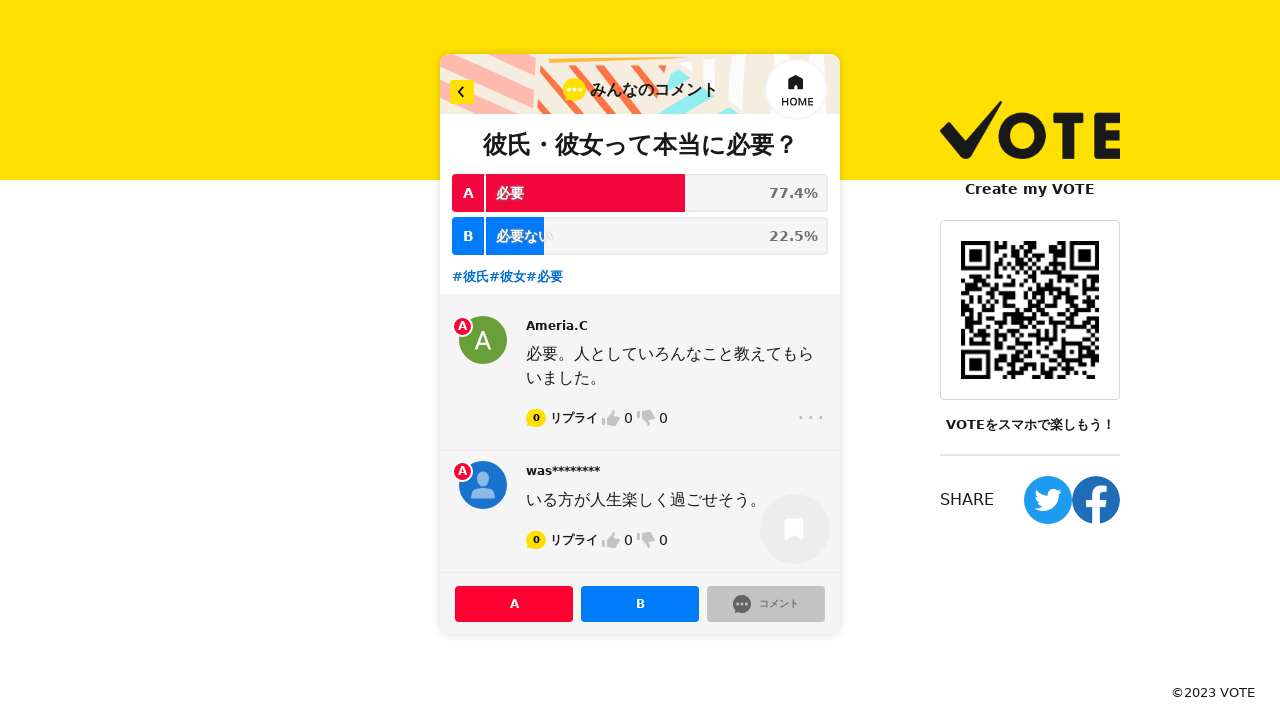

--- FILE ---
content_type: text/html; charset=utf-8
request_url: https://createmyvote.com/topic/597/opinions
body_size: 16289
content:
<!doctype html>
<html data-n-head-ssr lang="ja" data-n-head="%7B%22lang%22:%7B%22ssr%22:%22ja%22%7D%7D">
  <head >
    <title> | VOTE ―― あなたの課題を解決しよう</title><meta data-n-head="ssr" charset="utf-8"><meta data-n-head="ssr" name="viewport" content="width=device-width, initial-scale=1"><meta data-n-head="ssr" name="format-detection" content="telephone=no"><meta data-n-head="ssr" name="apple-mobile-web-app-title" content="VOTE"><meta data-n-head="ssr" name="apple-touch-icon" content="https://createmyvote.com/apple-touch-icon.png"><meta data-n-head="ssr" name="og:site_name" content="VOTE"><meta data-n-head="ssr" name="og:locale" content="ja_JP"><meta data-n-head="ssr" name="og:image" content="https://createmyvote.com/ogp.png"><meta data-n-head="ssr" name="twitter:domain" content="createmyvote.com"><meta data-n-head="ssr" name="twitter:site" content="@vote"><meta data-n-head="ssr" name="twitter:card" content="summary_large_image"><meta data-n-head="ssr" name="twitter:image" content="https://createmyvote.com/ogp.png"><meta data-n-head="ssr" name="fb:app_id" content="721545573017195"><meta data-n-head="ssr" name="description" content=""><meta data-n-head="ssr" name="og:title" content=""><meta data-n-head="ssr" name="og:description" content=""><meta data-n-head="ssr" name="og:url" content=""><meta data-n-head="ssr" name="og:type" content="article"><meta data-n-head="ssr" name="twitter:title" content=""><meta data-n-head="ssr" name="twitter:description" content=""><meta data-n-head="ssr" name="twitter:url" content=""><link data-n-head="ssr" rel="icon" type="image/x-icon" href="/favicon.ico"><script data-n-head="ssr" data-hid="gtm-script">if(!window._gtm_init){window._gtm_init=1;(function(w,n,d,m,e,p){w[d]=(w[d]==1||n[d]=='yes'||n[d]==1||n[m]==1||(w[e]&&w[e][p]&&w[e][p]()))?1:0})(window,navigator,'doNotTrack','msDoNotTrack','external','msTrackingProtectionEnabled');(function(w,d,s,l,x,y){w[x]={};w._gtm_inject=function(i){if(w.doNotTrack||w[x][i])return;w[x][i]=1;w[l]=w[l]||[];w[l].push({'gtm.start':new Date().getTime(),event:'gtm.js'});var f=d.getElementsByTagName(s)[0],j=d.createElement(s);j.async=true;j.src='https://www.googletagmanager.com/gtm.js?id='+i;f.parentNode.insertBefore(j,f);};w[y]('GTM-M8H6ZQF')})(window,document,'script','dataLayer','_gtm_ids','_gtm_inject')}</script><link rel="preload" href="/_nuxt/95c5c68.js" as="script"><link rel="preload" href="/_nuxt/f80e541.js" as="script"><link rel="preload" href="/_nuxt/4272b05.js" as="script"><link rel="preload" href="/_nuxt/3286cce.js" as="script"><link rel="preload" href="/_nuxt/72aca1e.js" as="script"><link rel="preload" href="/_nuxt/f9f8ca7.js" as="script"><style data-vue-ssr-id="6859806e:0 461b234c:0 1992bd8b:0 4654848a:0 212821fb:0 bd56c6c6:0 3e8794a2:0 2c84e373:0 7cec8de4:0 c0e8e33e:0 57df6035:0 346c1eae:0 78ad613f:0 5b1303d5:0 ba2e09e4:0 621f97f6:0 c6b8f440:0 3fb81e60:0 f223088e:0 1071fb54:0 3a21f847:0 5a7e85b0:0 fd9a7c50:0">/*! tailwindcss v3.2.4 | MIT License | https://tailwindcss.com*//*
1. Prevent padding and border from affecting element width. (https://github.com/mozdevs/cssremedy/issues/4)
2. Allow adding a border to an element by just adding a border-width. (https://github.com/tailwindcss/tailwindcss/pull/116)
*/

*,
::before,
::after {
  box-sizing: border-box; /* 1 */
  border-width: 0; /* 2 */
  border-style: solid; /* 2 */
  border-color: #e5e7eb; /* 2 */
}

::before,
::after {
  --tw-content: '';
}

/*
1. Use a consistent sensible line-height in all browsers.
2. Prevent adjustments of font size after orientation changes in iOS.
3. Use a more readable tab size.
4. Use the user's configured `sans` font-family by default.
5. Use the user's configured `sans` font-feature-settings by default.
*/

html {
  line-height: 1.5; /* 1 */
  -webkit-text-size-adjust: 100%; /* 2 */
  -moz-tab-size: 4; /* 3 */
  -o-tab-size: 4;
     tab-size: 4; /* 3 */
  font-family: ui-sans-serif, system-ui, -apple-system, BlinkMacSystemFont, "Segoe UI", Roboto, "Helvetica Neue", Arial, "Noto Sans", sans-serif, "Apple Color Emoji", "Segoe UI Emoji", "Segoe UI Symbol", "Noto Color Emoji"; /* 4 */
  font-feature-settings: normal; /* 5 */
}

/*
1. Remove the margin in all browsers.
2. Inherit line-height from `html` so users can set them as a class directly on the `html` element.
*/

body {
  margin: 0; /* 1 */
  line-height: inherit; /* 2 */
}

/*
1. Add the correct height in Firefox.
2. Correct the inheritance of border color in Firefox. (https://bugzilla.mozilla.org/show_bug.cgi?id=190655)
3. Ensure horizontal rules are visible by default.
*/

hr {
  height: 0; /* 1 */
  color: inherit; /* 2 */
  border-top-width: 1px; /* 3 */
}

/*
Add the correct text decoration in Chrome, Edge, and Safari.
*/

abbr:where([title]) {
  -webkit-text-decoration: underline dotted;
          text-decoration: underline dotted;
}

/*
Remove the default font size and weight for headings.
*/

h1,
h2,
h3,
h4,
h5,
h6 {
  font-size: inherit;
  font-weight: inherit;
}

/*
Reset links to optimize for opt-in styling instead of opt-out.
*/

a {
  color: inherit;
  text-decoration: inherit;
}

/*
Add the correct font weight in Edge and Safari.
*/

b,
strong {
  font-weight: bolder;
}

/*
1. Use the user's configured `mono` font family by default.
2. Correct the odd `em` font sizing in all browsers.
*/

code,
kbd,
samp,
pre {
  font-family: ui-monospace, SFMono-Regular, Menlo, Monaco, Consolas, "Liberation Mono", "Courier New", monospace; /* 1 */
  font-size: 1em; /* 2 */
}

/*
Add the correct font size in all browsers.
*/

small {
  font-size: 80%;
}

/*
Prevent `sub` and `sup` elements from affecting the line height in all browsers.
*/

sub,
sup {
  font-size: 75%;
  line-height: 0;
  position: relative;
  vertical-align: baseline;
}

sub {
  bottom: -0.25em;
}

sup {
  top: -0.5em;
}

/*
1. Remove text indentation from table contents in Chrome and Safari. (https://bugs.chromium.org/p/chromium/issues/detail?id=999088, https://bugs.webkit.org/show_bug.cgi?id=201297)
2. Correct table border color inheritance in all Chrome and Safari. (https://bugs.chromium.org/p/chromium/issues/detail?id=935729, https://bugs.webkit.org/show_bug.cgi?id=195016)
3. Remove gaps between table borders by default.
*/

table {
  text-indent: 0; /* 1 */
  border-color: inherit; /* 2 */
  border-collapse: collapse; /* 3 */
}

/*
1. Change the font styles in all browsers.
2. Remove the margin in Firefox and Safari.
3. Remove default padding in all browsers.
*/

button,
input,
optgroup,
select,
textarea {
  font-family: inherit; /* 1 */
  font-size: 100%; /* 1 */
  font-weight: inherit; /* 1 */
  line-height: inherit; /* 1 */
  color: inherit; /* 1 */
  margin: 0; /* 2 */
  padding: 0; /* 3 */
}

/*
Remove the inheritance of text transform in Edge and Firefox.
*/

button,
select {
  text-transform: none;
}

/*
1. Correct the inability to style clickable types in iOS and Safari.
2. Remove default button styles.
*/

button,
[type='button'],
[type='reset'],
[type='submit'] {
  -webkit-appearance: button; /* 1 */
  background-color: transparent; /* 2 */
  background-image: none; /* 2 */
}

/*
Use the modern Firefox focus style for all focusable elements.
*/

:-moz-focusring {
  outline: auto;
}

/*
Remove the additional `:invalid` styles in Firefox. (https://github.com/mozilla/gecko-dev/blob/2f9eacd9d3d995c937b4251a5557d95d494c9be1/layout/style/res/forms.css#L728-L737)
*/

:-moz-ui-invalid {
  box-shadow: none;
}

/*
Add the correct vertical alignment in Chrome and Firefox.
*/

progress {
  vertical-align: baseline;
}

/*
Correct the cursor style of increment and decrement buttons in Safari.
*/

::-webkit-inner-spin-button,
::-webkit-outer-spin-button {
  height: auto;
}

/*
1. Correct the odd appearance in Chrome and Safari.
2. Correct the outline style in Safari.
*/

[type='search'] {
  -webkit-appearance: textfield; /* 1 */
  outline-offset: -2px; /* 2 */
}

/*
Remove the inner padding in Chrome and Safari on macOS.
*/

::-webkit-search-decoration {
  -webkit-appearance: none;
}

/*
1. Correct the inability to style clickable types in iOS and Safari.
2. Change font properties to `inherit` in Safari.
*/

::-webkit-file-upload-button {
  -webkit-appearance: button; /* 1 */
  font: inherit; /* 2 */
}

/*
Add the correct display in Chrome and Safari.
*/

summary {
  display: list-item;
}

/*
Removes the default spacing and border for appropriate elements.
*/

blockquote,
dl,
dd,
h1,
h2,
h3,
h4,
h5,
h6,
hr,
figure,
p,
pre {
  margin: 0;
}

fieldset {
  margin: 0;
  padding: 0;
}

legend {
  padding: 0;
}

ol,
ul,
menu {
  list-style: none;
  margin: 0;
  padding: 0;
}

/*
Prevent resizing textareas horizontally by default.
*/

textarea {
  resize: vertical;
}

/*
1. Reset the default placeholder opacity in Firefox. (https://github.com/tailwindlabs/tailwindcss/issues/3300)
2. Set the default placeholder color to the user's configured gray 400 color.
*/

input::-moz-placeholder, textarea::-moz-placeholder {
  opacity: 1; /* 1 */
  color: #9ca3af; /* 2 */
}

input::placeholder,
textarea::placeholder {
  opacity: 1; /* 1 */
  color: #9ca3af; /* 2 */
}

/*
Set the default cursor for buttons.
*/

button,
[role="button"] {
  cursor: pointer;
}

/*
Make sure disabled buttons don't get the pointer cursor.
*/
:disabled {
  cursor: default;
}

/*
1. Make replaced elements `display: block` by default. (https://github.com/mozdevs/cssremedy/issues/14)
2. Add `vertical-align: middle` to align replaced elements more sensibly by default. (https://github.com/jensimmons/cssremedy/issues/14#issuecomment-634934210)
   This can trigger a poorly considered lint error in some tools but is included by design.
*/

img,
svg,
video,
canvas,
audio,
iframe,
embed,
object {
  display: block; /* 1 */
  vertical-align: middle; /* 2 */
}

/*
Constrain images and videos to the parent width and preserve their intrinsic aspect ratio. (https://github.com/mozdevs/cssremedy/issues/14)
*/

img,
video {
  max-width: 100%;
  height: auto;
}

/* Make elements with the HTML hidden attribute stay hidden by default */
[hidden] {
  display: none;
}*, ::before, ::after{--tw-border-spacing-x:0;--tw-border-spacing-y:0;--tw-translate-x:0;--tw-translate-y:0;--tw-rotate:0;--tw-skew-x:0;--tw-skew-y:0;--tw-scale-x:1;--tw-scale-y:1;--tw-pan-x: ;--tw-pan-y: ;--tw-pinch-zoom: ;--tw-scroll-snap-strictness:proximity;--tw-ordinal: ;--tw-slashed-zero: ;--tw-numeric-figure: ;--tw-numeric-spacing: ;--tw-numeric-fraction: ;--tw-ring-inset: ;--tw-ring-offset-width:0px;--tw-ring-offset-color:#fff;--tw-ring-color:rgb(59 130 246 / 0.5);--tw-ring-offset-shadow:0 0 #0000;--tw-ring-shadow:0 0 #0000;--tw-shadow:0 0 #0000;--tw-shadow-colored:0 0 #0000;--tw-blur: ;--tw-brightness: ;--tw-contrast: ;--tw-grayscale: ;--tw-hue-rotate: ;--tw-invert: ;--tw-saturate: ;--tw-sepia: ;--tw-drop-shadow: ;--tw-backdrop-blur: ;--tw-backdrop-brightness: ;--tw-backdrop-contrast: ;--tw-backdrop-grayscale: ;--tw-backdrop-hue-rotate: ;--tw-backdrop-invert: ;--tw-backdrop-opacity: ;--tw-backdrop-saturate: ;--tw-backdrop-sepia: ;}::backdrop{--tw-border-spacing-x:0;--tw-border-spacing-y:0;--tw-translate-x:0;--tw-translate-y:0;--tw-rotate:0;--tw-skew-x:0;--tw-skew-y:0;--tw-scale-x:1;--tw-scale-y:1;--tw-pan-x: ;--tw-pan-y: ;--tw-pinch-zoom: ;--tw-scroll-snap-strictness:proximity;--tw-ordinal: ;--tw-slashed-zero: ;--tw-numeric-figure: ;--tw-numeric-spacing: ;--tw-numeric-fraction: ;--tw-ring-inset: ;--tw-ring-offset-width:0px;--tw-ring-offset-color:#fff;--tw-ring-color:rgb(59 130 246 / 0.5);--tw-ring-offset-shadow:0 0 #0000;--tw-ring-shadow:0 0 #0000;--tw-shadow:0 0 #0000;--tw-shadow-colored:0 0 #0000;--tw-blur: ;--tw-brightness: ;--tw-contrast: ;--tw-grayscale: ;--tw-hue-rotate: ;--tw-invert: ;--tw-saturate: ;--tw-sepia: ;--tw-drop-shadow: ;--tw-backdrop-blur: ;--tw-backdrop-brightness: ;--tw-backdrop-contrast: ;--tw-backdrop-grayscale: ;--tw-backdrop-hue-rotate: ;--tw-backdrop-invert: ;--tw-backdrop-opacity: ;--tw-backdrop-saturate: ;--tw-backdrop-sepia: ;}.container{width:100%;}.\!container{width:100% !important;}@media (min-width: 640px){.container{max-width:640px;}.\!container{max-width:640px !important;}}@media (min-width: 768px){.container{max-width:768px;}.\!container{max-width:768px !important;}}@media (min-width: 1024px){.container{max-width:1024px;}.\!container{max-width:1024px !important;}}@media (min-width: 1280px){.container{max-width:1280px;}.\!container{max-width:1280px !important;}}@media (min-width: 1536px){.container{max-width:1536px;}.\!container{max-width:1536px !important;}}.sr-only{position:absolute;width:1px;height:1px;padding:0;margin:-1px;overflow:hidden;clip:rect(0, 0, 0, 0);white-space:nowrap;border-width:0;}.pointer-events-none{pointer-events:none;}.visible{visibility:visible;}.invisible{visibility:hidden;}.fixed{position:fixed;}.absolute{position:absolute;}.relative{position:relative;}.sticky{position:sticky;}.left-0{left:0px;}.bottom-0{bottom:0px;}.top-\[-3px\]{top:-3px;}.left-6{left:1.5rem;}.right-\[-8px\]{right:-8px;}.top-\[-13px\]{top:-13px;}.bottom-3{bottom:0.75rem;}.right-\[-10px\]{right:-10px;}.right-\[-7px\]{right:-7px;}.z-10{z-index:10;}.mx-auto{margin-left:auto;margin-right:auto;}.my-3{margin-top:0.75rem;margin-bottom:0.75rem;}.mx-2\.5{margin-left:0.625rem;margin-right:0.625rem;}.mx-2{margin-left:0.5rem;margin-right:0.5rem;}.mx-4{margin-left:1rem;margin-right:1rem;}.my-4{margin-top:1rem;margin-bottom:1rem;}.mt-8{margin-top:2rem;}.mt-3{margin-top:0.75rem;}.mt-4{margin-top:1rem;}.ml-2\.5{margin-left:0.625rem;}.ml-2{margin-left:0.5rem;}.ml-1{margin-left:0.25rem;}.mt-5{margin-top:1.25rem;}.mt-1{margin-top:0.25rem;}.ml-1\.5{margin-left:0.375rem;}.mt-6{margin-top:1.5rem;}.ml-\[1rem\]{margin-left:1rem;}.ml-4{margin-left:1rem;}.mr-\[10px\]{margin-right:10px;}.mt-2\.5{margin-top:0.625rem;}.mt-2{margin-top:0.5rem;}.ml-3{margin-left:0.75rem;}.mt-\[0\.4rem\]{margin-top:0.4rem;}.mr-1{margin-right:0.25rem;}.mb-2{margin-bottom:0.5rem;}.mt-16{margin-top:4rem;}.mt-10{margin-top:2.5rem;}.mr-2{margin-right:0.5rem;}.ml-3\.5{margin-left:0.875rem;}.mr-2\.5{margin-right:0.625rem;}.mb-1\.5{margin-bottom:0.375rem;}.mb-1{margin-bottom:0.25rem;}.mb-5{margin-bottom:1.25rem;}.mt-\[0\.8rem\]{margin-top:0.8rem;}.mb-3{margin-bottom:0.75rem;}.block{display:block;}.inline-block{display:inline-block;}.inline{display:inline;}.flex{display:flex;}.inline-flex{display:inline-flex;}.table{display:table;}.grid{display:grid;}.hidden{display:none;}.\!hidden{display:none !important;}.h-6{height:1.5rem;}.h-5{height:1.25rem;}.h-16{height:4rem;}.h-3{height:0.75rem;}.h-7{height:1.75rem;}.h-\[36px\]{height:36px;}.h-\[50px\]{height:50px;}.h-\[12px\]{height:12px;}.h-\[70px\]{height:70px;}.h-\[10px\]{height:10px;}.h-\[30px\]{height:30px;}.h-screen{height:100vh;}.h-10{height:2.5rem;}.min-h-screen{min-height:100vh;}.w-6{width:1.5rem;}.w-5{width:1.25rem;}.w-10{width:2.5rem;}.w-\[9px\]{width:9px;}.w-full{width:100%;}.w-16{width:4rem;}.w-3{width:0.75rem;}.w-20{width:5rem;}.w-7{width:1.75rem;}.w-\[36px\]{width:36px;}.w-\[48px\]{width:48px;}.w-\[12px\]{width:12px;}.w-\[70px\]{width:70px;}.w-\[10px\]{width:10px;}.w-\[30px\]{width:30px;}.w-1\/2{width:50%;}.w-64{width:16rem;}.w-\[90px\]{width:90px;}.max-w-4xl{max-width:56rem;}.flex-shrink{flex-shrink:1;}.shrink-0{flex-shrink:0;}.flex-grow{flex-grow:1;}.flex-grow-0{flex-grow:0;}.grow{flex-grow:1;}.transform{transform:translate(var(--tw-translate-x), var(--tw-translate-y)) rotate(var(--tw-rotate)) skewX(var(--tw-skew-x)) skewY(var(--tw-skew-y)) scaleX(var(--tw-scale-x)) scaleY(var(--tw-scale-y));}@keyframes spin{to{transform:rotate(360deg);}}.animate-spin{animation:spin 1s linear infinite;}.cursor-pointer{cursor:pointer;}.resize{resize:both;}.appearance-none{-webkit-appearance:none;-moz-appearance:none;appearance:none;}.flex-col{flex-direction:column;}.flex-wrap{flex-wrap:wrap;}.items-center{align-items:center;}.justify-center{justify-content:center;}.justify-between{justify-content:space-between;}.space-x-2 > :not([hidden]) ~ :not([hidden]){--tw-space-x-reverse:0;margin-right:calc(0.5rem * var(--tw-space-x-reverse));margin-left:calc(0.5rem * calc(1 - var(--tw-space-x-reverse)));}.overflow-hidden{overflow:hidden;}.whitespace-nowrap{white-space:nowrap;}.rounded{border-radius:0.25rem;}.rounded-full{border-radius:9999px;}.border{border-width:1px;}.border-t{border-top-width:1px;}.border-b{border-bottom-width:1px;}.border-dashed{border-style:dashed;}.border-gray1{--tw-border-opacity:1;border-color:rgb(237 237 237 / var(--tw-border-opacity));}.border-gray-300{--tw-border-opacity:1;border-color:rgb(209 213 219 / var(--tw-border-opacity));}.border-gray0{--tw-border-opacity:1;border-color:rgb(195 195 195 / var(--tw-border-opacity));}.bg-gray-100{--tw-bg-opacity:1;background-color:rgb(243 244 246 / var(--tw-bg-opacity));}.bg-white{--tw-bg-opacity:1;background-color:rgb(255 255 255 / var(--tw-bg-opacity));}.bg-gray1{--tw-bg-opacity:1;background-color:rgb(237 237 237 / var(--tw-bg-opacity));}.bg-\[\#FF4040\]{--tw-bg-opacity:1;background-color:rgb(255 64 64 / var(--tw-bg-opacity));}.bg-vote-red{--tw-bg-opacity:1;background-color:rgb(242 6 60 / var(--tw-bg-opacity));}.bg-vote-blue{--tw-bg-opacity:1;background-color:rgb(0 123 249 / var(--tw-bg-opacity));}.bg-twitter{--tw-bg-opacity:1;background-color:rgb(28 160 242 / var(--tw-bg-opacity));}.bg-facebook{--tw-bg-opacity:1;background-color:rgb(23 119 242 / var(--tw-bg-opacity));}.bg-line{--tw-bg-opacity:1;background-color:rgb(0 195 0 / var(--tw-bg-opacity));}.bg-yahoo{--tw-bg-opacity:1;background-color:rgb(255 0 51 / var(--tw-bg-opacity));}.bg-apple{--tw-bg-opacity:1;background-color:rgb(0 0 0 / var(--tw-bg-opacity));}.bg-gray2{--tw-bg-opacity:1;background-color:rgb(245 245 245 / var(--tw-bg-opacity));}.bg-brand{--tw-bg-opacity:1;background-color:rgb(255 224 0 / var(--tw-bg-opacity));}.bg-vote-green{--tw-bg-opacity:1;background-color:rgb(0 234 87 / var(--tw-bg-opacity));}.bg-blue-500{--tw-bg-opacity:1;background-color:rgb(59 130 246 / var(--tw-bg-opacity));}.bg-black{--tw-bg-opacity:1;background-color:rgb(25 25 25 / var(--tw-bg-opacity));}.bg-gray0{--tw-bg-opacity:1;background-color:rgb(195 195 195 / var(--tw-bg-opacity));}.bg-amazon-pay{--tw-bg-opacity:1;background-color:rgb(250 214 118 / var(--tw-bg-opacity));}.fill-blue-600{fill:#2563eb;}.p-6{padding:1.5rem;}.p-1{padding:0.25rem;}.px-2{padding-left:0.5rem;padding-right:0.5rem;}.px-4{padding-left:1rem;padding-right:1rem;}.px-2\.5{padding-left:0.625rem;padding-right:0.625rem;}.py-5{padding-top:1.25rem;padding-bottom:1.25rem;}.py-20{padding-top:5rem;padding-bottom:5rem;}.px-5{padding-left:1.25rem;padding-right:1.25rem;}.py-2{padding-top:0.5rem;padding-bottom:0.5rem;}.py-3\.5{padding-top:0.875rem;padding-bottom:0.875rem;}.py-3{padding-top:0.75rem;padding-bottom:0.75rem;}.px-3{padding-left:0.75rem;padding-right:0.75rem;}.py-10{padding-top:2.5rem;padding-bottom:2.5rem;}.py-7{padding-top:1.75rem;padding-bottom:1.75rem;}.py-4{padding-top:1rem;padding-bottom:1rem;}.pt-8{padding-top:2rem;}.pt-4{padding-top:1rem;}.pt-3{padding-top:0.75rem;}.pb-3{padding-bottom:0.75rem;}.pb-\[70px\]{padding-bottom:70px;}.pl-2\.5{padding-left:0.625rem;}.pl-2{padding-left:0.5rem;}.pb-\[100px\]{padding-bottom:100px;}.pt-1{padding-top:0.25rem;}.pr-3{padding-right:0.75rem;}.pt-\[40px\]{padding-top:40px;}.pt-5{padding-top:1.25rem;}.pb-\[0\.8rem\]{padding-bottom:0.8rem;}.pt-\[0\.8rem\]{padding-top:0.8rem;}.pb-\[0\.5rem\]{padding-bottom:0.5rem;}.pb-5{padding-bottom:1.25rem;}.pb-16{padding-bottom:4rem;}.pb-2{padding-bottom:0.5rem;}.pt-28{padding-top:7rem;}.pb-4{padding-bottom:1rem;}.text-left{text-align:left;}.text-center{text-align:center;}.text-right{text-align:right;}.text-m{font-size:16px;line-height:1.75;}.text-xxs{font-size:10px;line-height:1.8;}.text-xs{font-size:12px;line-height:1.6666666666666667;}.text-s{font-size:14px;line-height:1.7142857142857142;}.text-l{font-size:24px;line-height:1.4166666666666667;}.text-\[10px\]{font-size:10px;}.text-xl{font-size:40px;line-height:1.3;}.text-\[23px\]{font-size:23px;}.font-semibold{font-weight:600;}.font-bold{font-weight:700;}.leading-7{line-height:1.75rem;}.leading-none{line-height:1;}.leading-tight{line-height:1.25;}.text-gray-600{--tw-text-opacity:1;color:rgb(75 85 99 / var(--tw-text-opacity));}.text-green-500{--tw-text-opacity:1;color:rgb(34 197 94 / var(--tw-text-opacity));}.text-gray-800{--tw-text-opacity:1;color:rgb(31 41 55 / var(--tw-text-opacity));}.text-gray0{--tw-text-opacity:1;color:rgb(195 195 195 / var(--tw-text-opacity));}.text-gray-200{--tw-text-opacity:1;color:rgb(229 231 235 / var(--tw-text-opacity));}.text-vote-blue{--tw-text-opacity:1;color:rgb(0 123 249 / var(--tw-text-opacity));}.text-gray4{--tw-text-opacity:1;color:rgb(112 112 112 / var(--tw-text-opacity));}.text-white{--tw-text-opacity:1;color:rgb(255 255 255 / var(--tw-text-opacity));}.text-gray3{--tw-text-opacity:1;color:rgb(188 188 188 / var(--tw-text-opacity));}.text-brand{--tw-text-opacity:1;color:rgb(255 224 0 / var(--tw-text-opacity));}.text-gray-700{--tw-text-opacity:1;color:rgb(55 65 81 / var(--tw-text-opacity));}.text-vote-red{--tw-text-opacity:1;color:rgb(242 6 60 / var(--tw-text-opacity));}.text-vote-green{--tw-text-opacity:1;color:rgb(0 234 87 / var(--tw-text-opacity));}.text-black{--tw-text-opacity:1;color:rgb(25 25 25 / var(--tw-text-opacity));}.text-gray1{--tw-text-opacity:1;color:rgb(237 237 237 / var(--tw-text-opacity));}.text-gray2{--tw-text-opacity:1;color:rgb(245 245 245 / var(--tw-text-opacity));}.text-link{--tw-text-opacity:1;color:rgb(7 127 250 / var(--tw-text-opacity));}.underline{text-decoration-line:underline;}.shadow{--tw-shadow:0 1px 3px 0 rgb(0 0 0 / 0.1), 0 1px 2px -1px rgb(0 0 0 / 0.1);--tw-shadow-colored:0 1px 3px 0 var(--tw-shadow-color), 0 1px 2px -1px var(--tw-shadow-color);box-shadow:var(--tw-ring-offset-shadow, 0 0 #0000), var(--tw-ring-shadow, 0 0 #0000), var(--tw-shadow);}.outline{outline-style:solid;}.blur{--tw-blur:blur(8px);filter:var(--tw-blur) var(--tw-brightness) var(--tw-contrast) var(--tw-grayscale) var(--tw-hue-rotate) var(--tw-invert) var(--tw-saturate) var(--tw-sepia) var(--tw-drop-shadow);}.drop-shadow{--tw-drop-shadow:drop-shadow(0 1px 2px rgb(0 0 0 / 0.1)) drop-shadow(0 1px 1px rgb(0 0 0 / 0.06));filter:var(--tw-blur) var(--tw-brightness) var(--tw-contrast) var(--tw-grayscale) var(--tw-hue-rotate) var(--tw-invert) var(--tw-saturate) var(--tw-sepia) var(--tw-drop-shadow);}.filter{filter:var(--tw-blur) var(--tw-brightness) var(--tw-contrast) var(--tw-grayscale) var(--tw-hue-rotate) var(--tw-invert) var(--tw-saturate) var(--tw-sepia) var(--tw-drop-shadow);}.transition{transition-property:color, background-color, border-color, text-decoration-color, fill, stroke, opacity, box-shadow, transform, filter, -webkit-backdrop-filter;transition-property:color, background-color, border-color, text-decoration-color, fill, stroke, opacity, box-shadow, transform, filter, backdrop-filter;transition-property:color, background-color, border-color, text-decoration-color, fill, stroke, opacity, box-shadow, transform, filter, backdrop-filter, -webkit-backdrop-filter;transition-timing-function:cubic-bezier(0.4, 0, 0.2, 1);transition-duration:150ms;}.ease-in-out{transition-timing-function:cubic-bezier(0.4, 0, 0.2, 1);}.after\:absolute::after{content:var(--tw-content);position:absolute;}.after\:top-0\.5::after{content:var(--tw-content);top:0.125rem;}.after\:left-\[2px\]::after{content:var(--tw-content);left:2px;}.after\:top-0::after{content:var(--tw-content);top:0px;}.after\:h-5::after{content:var(--tw-content);height:1.25rem;}.after\:w-5::after{content:var(--tw-content);width:1.25rem;}.after\:rounded-full::after{content:var(--tw-content);border-radius:9999px;}.after\:bg-white::after{content:var(--tw-content);--tw-bg-opacity:1;background-color:rgb(255 255 255 / var(--tw-bg-opacity));}.after\:transition-all::after{content:var(--tw-content);transition-property:all;transition-timing-function:cubic-bezier(0.4, 0, 0.2, 1);transition-duration:150ms;}.after\:content-\[\'\'\]::after{--tw-content:'';content:var(--tw-content);}.hover\:bg-blue-700:hover{--tw-bg-opacity:1;background-color:rgb(29 78 216 / var(--tw-bg-opacity));}.hover\:text-gray-800:hover{--tw-text-opacity:1;color:rgb(31 41 55 / var(--tw-text-opacity));}.hover\:underline:hover{text-decoration-line:underline;}.focus\:outline-none:focus{outline:2px solid transparent;outline-offset:2px;}.focus\:ring-red-500:focus{--tw-ring-opacity:1;--tw-ring-color:rgb(239 68 68 / var(--tw-ring-opacity));}.peer:checked ~ .peer-checked\:bg-vote-blue{--tw-bg-opacity:1;background-color:rgb(0 123 249 / var(--tw-bg-opacity));}.peer:checked ~ .peer-checked\:after\:translate-x-4::after{content:var(--tw-content);--tw-translate-x:1rem;transform:translate(var(--tw-translate-x), var(--tw-translate-y)) rotate(var(--tw-rotate)) skewX(var(--tw-skew-x)) skewY(var(--tw-skew-y)) scaleX(var(--tw-scale-x)) scaleY(var(--tw-scale-y));}.peer:checked ~ .peer-checked\:after\:border-white::after{content:var(--tw-content);--tw-border-opacity:1;border-color:rgb(255 255 255 / var(--tw-border-opacity));}.peer:focus ~ .peer-focus\:ring-4{--tw-ring-offset-shadow:var(--tw-ring-inset) 0 0 0 var(--tw-ring-offset-width) var(--tw-ring-offset-color);--tw-ring-shadow:var(--tw-ring-inset) 0 0 0 calc(4px + var(--tw-ring-offset-width)) var(--tw-ring-color);box-shadow:var(--tw-ring-offset-shadow), var(--tw-ring-shadow), var(--tw-shadow, 0 0 #0000);}.peer:focus ~ .peer-focus\:ring-blue-300{--tw-ring-opacity:1;--tw-ring-color:rgb(147 197 253 / var(--tw-ring-opacity));}@media (prefers-color-scheme: dark){.dark\:text-gray-600{--tw-text-opacity:1;color:rgb(75 85 99 / var(--tw-text-opacity));}}@media (min-width: 640px){.sm\:items-center{align-items:center;}.sm\:rounded-lg{border-radius:0.5rem;}.sm\:px-6{padding-left:1.5rem;padding-right:1.5rem;}.sm\:pt-0{padding-top:0px;}}@media (min-width: 768px){.md\:absolute{position:absolute;}}@media (min-width: 1024px){.lg\:px-8{padding-left:2rem;padding-right:2rem;}}
/*! tailwindcss v3.2.4 | MIT License | https://tailwindcss.com*//*
1. Prevent padding and border from affecting element width. (https://github.com/mozdevs/cssremedy/issues/4)
2. Allow adding a border to an element by just adding a border-width. (https://github.com/tailwindcss/tailwindcss/pull/116)
*/

*,
::before,
::after {
  box-sizing: border-box; /* 1 */
  border-width: 0; /* 2 */
  border-style: solid; /* 2 */
  border-color: #e5e7eb; /* 2 */
}

::before,
::after {
  --tw-content: '';
}

/*
1. Use a consistent sensible line-height in all browsers.
2. Prevent adjustments of font size after orientation changes in iOS.
3. Use a more readable tab size.
4. Use the user's configured `sans` font-family by default.
5. Use the user's configured `sans` font-feature-settings by default.
*/

html {
  line-height: 1.5; /* 1 */
  -webkit-text-size-adjust: 100%; /* 2 */
  -moz-tab-size: 4; /* 3 */
  -o-tab-size: 4;
     tab-size: 4; /* 3 */
  font-family: ui-sans-serif, system-ui, -apple-system, BlinkMacSystemFont, "Segoe UI", Roboto, "Helvetica Neue", Arial, "Noto Sans", sans-serif, "Apple Color Emoji", "Segoe UI Emoji", "Segoe UI Symbol", "Noto Color Emoji"; /* 4 */
  font-feature-settings: normal; /* 5 */
}

/*
1. Remove the margin in all browsers.
2. Inherit line-height from `html` so users can set them as a class directly on the `html` element.
*/

body {
  margin: 0; /* 1 */
  line-height: inherit; /* 2 */
}

/*
1. Add the correct height in Firefox.
2. Correct the inheritance of border color in Firefox. (https://bugzilla.mozilla.org/show_bug.cgi?id=190655)
3. Ensure horizontal rules are visible by default.
*/

hr {
  height: 0; /* 1 */
  color: inherit; /* 2 */
  border-top-width: 1px; /* 3 */
}

/*
Add the correct text decoration in Chrome, Edge, and Safari.
*/

abbr:where([title]) {
  -webkit-text-decoration: underline dotted;
          text-decoration: underline dotted;
}

/*
Remove the default font size and weight for headings.
*/

h1,
h2,
h3,
h4,
h5,
h6 {
  font-size: inherit;
  font-weight: inherit;
}

/*
Reset links to optimize for opt-in styling instead of opt-out.
*/

a {
  color: inherit;
  text-decoration: inherit;
}

/*
Add the correct font weight in Edge and Safari.
*/

b,
strong {
  font-weight: bolder;
}

/*
1. Use the user's configured `mono` font family by default.
2. Correct the odd `em` font sizing in all browsers.
*/

code,
kbd,
samp,
pre {
  font-family: ui-monospace, SFMono-Regular, Menlo, Monaco, Consolas, "Liberation Mono", "Courier New", monospace; /* 1 */
  font-size: 1em; /* 2 */
}

/*
Add the correct font size in all browsers.
*/

small {
  font-size: 80%;
}

/*
Prevent `sub` and `sup` elements from affecting the line height in all browsers.
*/

sub,
sup {
  font-size: 75%;
  line-height: 0;
  position: relative;
  vertical-align: baseline;
}

sub {
  bottom: -0.25em;
}

sup {
  top: -0.5em;
}

/*
1. Remove text indentation from table contents in Chrome and Safari. (https://bugs.chromium.org/p/chromium/issues/detail?id=999088, https://bugs.webkit.org/show_bug.cgi?id=201297)
2. Correct table border color inheritance in all Chrome and Safari. (https://bugs.chromium.org/p/chromium/issues/detail?id=935729, https://bugs.webkit.org/show_bug.cgi?id=195016)
3. Remove gaps between table borders by default.
*/

table {
  text-indent: 0; /* 1 */
  border-color: inherit; /* 2 */
  border-collapse: collapse; /* 3 */
}

/*
1. Change the font styles in all browsers.
2. Remove the margin in Firefox and Safari.
3. Remove default padding in all browsers.
*/

button,
input,
optgroup,
select,
textarea {
  font-family: inherit; /* 1 */
  font-size: 100%; /* 1 */
  font-weight: inherit; /* 1 */
  line-height: inherit; /* 1 */
  color: inherit; /* 1 */
  margin: 0; /* 2 */
  padding: 0; /* 3 */
}

/*
Remove the inheritance of text transform in Edge and Firefox.
*/

button,
select {
  text-transform: none;
}

/*
1. Correct the inability to style clickable types in iOS and Safari.
2. Remove default button styles.
*/

button,
[type='button'],
[type='reset'],
[type='submit'] {
  -webkit-appearance: button; /* 1 */
  background-color: transparent; /* 2 */
  background-image: none; /* 2 */
}

/*
Use the modern Firefox focus style for all focusable elements.
*/

:-moz-focusring {
  outline: auto;
}

/*
Remove the additional `:invalid` styles in Firefox. (https://github.com/mozilla/gecko-dev/blob/2f9eacd9d3d995c937b4251a5557d95d494c9be1/layout/style/res/forms.css#L728-L737)
*/

:-moz-ui-invalid {
  box-shadow: none;
}

/*
Add the correct vertical alignment in Chrome and Firefox.
*/

progress {
  vertical-align: baseline;
}

/*
Correct the cursor style of increment and decrement buttons in Safari.
*/

::-webkit-inner-spin-button,
::-webkit-outer-spin-button {
  height: auto;
}

/*
1. Correct the odd appearance in Chrome and Safari.
2. Correct the outline style in Safari.
*/

[type='search'] {
  -webkit-appearance: textfield; /* 1 */
  outline-offset: -2px; /* 2 */
}

/*
Remove the inner padding in Chrome and Safari on macOS.
*/

::-webkit-search-decoration {
  -webkit-appearance: none;
}

/*
1. Correct the inability to style clickable types in iOS and Safari.
2. Change font properties to `inherit` in Safari.
*/

::-webkit-file-upload-button {
  -webkit-appearance: button; /* 1 */
  font: inherit; /* 2 */
}

/*
Add the correct display in Chrome and Safari.
*/

summary {
  display: list-item;
}

/*
Removes the default spacing and border for appropriate elements.
*/

blockquote,
dl,
dd,
h1,
h2,
h3,
h4,
h5,
h6,
hr,
figure,
p,
pre {
  margin: 0;
}

fieldset {
  margin: 0;
  padding: 0;
}

legend {
  padding: 0;
}

ol,
ul,
menu {
  list-style: none;
  margin: 0;
  padding: 0;
}

/*
Prevent resizing textareas horizontally by default.
*/

textarea {
  resize: vertical;
}

/*
1. Reset the default placeholder opacity in Firefox. (https://github.com/tailwindlabs/tailwindcss/issues/3300)
2. Set the default placeholder color to the user's configured gray 400 color.
*/

input::-moz-placeholder, textarea::-moz-placeholder {
  opacity: 1; /* 1 */
  color: #9ca3af; /* 2 */
}

input::placeholder,
textarea::placeholder {
  opacity: 1; /* 1 */
  color: #9ca3af; /* 2 */
}

/*
Set the default cursor for buttons.
*/

button,
[role="button"] {
  cursor: pointer;
}

/*
Make sure disabled buttons don't get the pointer cursor.
*/
:disabled {
  cursor: default;
}

/*
1. Make replaced elements `display: block` by default. (https://github.com/mozdevs/cssremedy/issues/14)
2. Add `vertical-align: middle` to align replaced elements more sensibly by default. (https://github.com/jensimmons/cssremedy/issues/14#issuecomment-634934210)
   This can trigger a poorly considered lint error in some tools but is included by design.
*/

img,
svg,
video,
canvas,
audio,
iframe,
embed,
object {
  display: block; /* 1 */
  vertical-align: middle; /* 2 */
}

/*
Constrain images and videos to the parent width and preserve their intrinsic aspect ratio. (https://github.com/mozdevs/cssremedy/issues/14)
*/

img,
video {
  max-width: 100%;
  height: auto;
}

/* Make elements with the HTML hidden attribute stay hidden by default */
[hidden] {
  display: none;
}*, ::before, ::after{--tw-border-spacing-x:0;--tw-border-spacing-y:0;--tw-translate-x:0;--tw-translate-y:0;--tw-rotate:0;--tw-skew-x:0;--tw-skew-y:0;--tw-scale-x:1;--tw-scale-y:1;--tw-pan-x: ;--tw-pan-y: ;--tw-pinch-zoom: ;--tw-scroll-snap-strictness:proximity;--tw-ordinal: ;--tw-slashed-zero: ;--tw-numeric-figure: ;--tw-numeric-spacing: ;--tw-numeric-fraction: ;--tw-ring-inset: ;--tw-ring-offset-width:0px;--tw-ring-offset-color:#fff;--tw-ring-color:rgb(59 130 246 / 0.5);--tw-ring-offset-shadow:0 0 #0000;--tw-ring-shadow:0 0 #0000;--tw-shadow:0 0 #0000;--tw-shadow-colored:0 0 #0000;--tw-blur: ;--tw-brightness: ;--tw-contrast: ;--tw-grayscale: ;--tw-hue-rotate: ;--tw-invert: ;--tw-saturate: ;--tw-sepia: ;--tw-drop-shadow: ;--tw-backdrop-blur: ;--tw-backdrop-brightness: ;--tw-backdrop-contrast: ;--tw-backdrop-grayscale: ;--tw-backdrop-hue-rotate: ;--tw-backdrop-invert: ;--tw-backdrop-opacity: ;--tw-backdrop-saturate: ;--tw-backdrop-sepia: ;}::backdrop{--tw-border-spacing-x:0;--tw-border-spacing-y:0;--tw-translate-x:0;--tw-translate-y:0;--tw-rotate:0;--tw-skew-x:0;--tw-skew-y:0;--tw-scale-x:1;--tw-scale-y:1;--tw-pan-x: ;--tw-pan-y: ;--tw-pinch-zoom: ;--tw-scroll-snap-strictness:proximity;--tw-ordinal: ;--tw-slashed-zero: ;--tw-numeric-figure: ;--tw-numeric-spacing: ;--tw-numeric-fraction: ;--tw-ring-inset: ;--tw-ring-offset-width:0px;--tw-ring-offset-color:#fff;--tw-ring-color:rgb(59 130 246 / 0.5);--tw-ring-offset-shadow:0 0 #0000;--tw-ring-shadow:0 0 #0000;--tw-shadow:0 0 #0000;--tw-shadow-colored:0 0 #0000;--tw-blur: ;--tw-brightness: ;--tw-contrast: ;--tw-grayscale: ;--tw-hue-rotate: ;--tw-invert: ;--tw-saturate: ;--tw-sepia: ;--tw-drop-shadow: ;--tw-backdrop-blur: ;--tw-backdrop-brightness: ;--tw-backdrop-contrast: ;--tw-backdrop-grayscale: ;--tw-backdrop-hue-rotate: ;--tw-backdrop-invert: ;--tw-backdrop-opacity: ;--tw-backdrop-saturate: ;--tw-backdrop-sepia: ;}.container{width:100%;}.\!container{width:100% !important;}@media (min-width: 640px){.container{max-width:640px;}.\!container{max-width:640px !important;}}@media (min-width: 768px){.container{max-width:768px;}.\!container{max-width:768px !important;}}@media (min-width: 1024px){.container{max-width:1024px;}.\!container{max-width:1024px !important;}}@media (min-width: 1280px){.container{max-width:1280px;}.\!container{max-width:1280px !important;}}@media (min-width: 1536px){.container{max-width:1536px;}.\!container{max-width:1536px !important;}}.sr-only{position:absolute;width:1px;height:1px;padding:0;margin:-1px;overflow:hidden;clip:rect(0, 0, 0, 0);white-space:nowrap;border-width:0;}.pointer-events-none{pointer-events:none;}.visible{visibility:visible;}.invisible{visibility:hidden;}.fixed{position:fixed;}.absolute{position:absolute;}.relative{position:relative;}.sticky{position:sticky;}.left-0{left:0px;}.bottom-0{bottom:0px;}.top-\[-3px\]{top:-3px;}.left-6{left:1.5rem;}.right-\[-8px\]{right:-8px;}.top-\[-13px\]{top:-13px;}.bottom-3{bottom:0.75rem;}.right-\[-10px\]{right:-10px;}.right-\[-7px\]{right:-7px;}.z-10{z-index:10;}.mx-auto{margin-left:auto;margin-right:auto;}.my-3{margin-top:0.75rem;margin-bottom:0.75rem;}.mx-2\.5{margin-left:0.625rem;margin-right:0.625rem;}.mx-2{margin-left:0.5rem;margin-right:0.5rem;}.mx-4{margin-left:1rem;margin-right:1rem;}.my-4{margin-top:1rem;margin-bottom:1rem;}.mt-8{margin-top:2rem;}.mt-3{margin-top:0.75rem;}.mt-4{margin-top:1rem;}.ml-2\.5{margin-left:0.625rem;}.ml-2{margin-left:0.5rem;}.ml-1{margin-left:0.25rem;}.mt-5{margin-top:1.25rem;}.mt-1{margin-top:0.25rem;}.ml-1\.5{margin-left:0.375rem;}.mt-6{margin-top:1.5rem;}.ml-\[1rem\]{margin-left:1rem;}.ml-4{margin-left:1rem;}.mr-\[10px\]{margin-right:10px;}.mt-2\.5{margin-top:0.625rem;}.mt-2{margin-top:0.5rem;}.ml-3{margin-left:0.75rem;}.mt-\[0\.4rem\]{margin-top:0.4rem;}.mr-1{margin-right:0.25rem;}.mb-2{margin-bottom:0.5rem;}.mt-16{margin-top:4rem;}.mt-10{margin-top:2.5rem;}.mr-2{margin-right:0.5rem;}.ml-3\.5{margin-left:0.875rem;}.mr-2\.5{margin-right:0.625rem;}.mb-1\.5{margin-bottom:0.375rem;}.mb-1{margin-bottom:0.25rem;}.mb-5{margin-bottom:1.25rem;}.mt-\[0\.8rem\]{margin-top:0.8rem;}.mb-3{margin-bottom:0.75rem;}.block{display:block;}.inline-block{display:inline-block;}.inline{display:inline;}.flex{display:flex;}.inline-flex{display:inline-flex;}.table{display:table;}.grid{display:grid;}.hidden{display:none;}.\!hidden{display:none !important;}.h-6{height:1.5rem;}.h-5{height:1.25rem;}.h-16{height:4rem;}.h-3{height:0.75rem;}.h-7{height:1.75rem;}.h-\[36px\]{height:36px;}.h-\[50px\]{height:50px;}.h-\[12px\]{height:12px;}.h-\[70px\]{height:70px;}.h-\[10px\]{height:10px;}.h-\[30px\]{height:30px;}.h-screen{height:100vh;}.h-10{height:2.5rem;}.min-h-screen{min-height:100vh;}.w-6{width:1.5rem;}.w-5{width:1.25rem;}.w-10{width:2.5rem;}.w-\[9px\]{width:9px;}.w-full{width:100%;}.w-16{width:4rem;}.w-3{width:0.75rem;}.w-20{width:5rem;}.w-7{width:1.75rem;}.w-\[36px\]{width:36px;}.w-\[48px\]{width:48px;}.w-\[12px\]{width:12px;}.w-\[70px\]{width:70px;}.w-\[10px\]{width:10px;}.w-\[30px\]{width:30px;}.w-1\/2{width:50%;}.w-64{width:16rem;}.w-\[90px\]{width:90px;}.max-w-4xl{max-width:56rem;}.flex-shrink{flex-shrink:1;}.shrink-0{flex-shrink:0;}.flex-grow{flex-grow:1;}.flex-grow-0{flex-grow:0;}.grow{flex-grow:1;}.transform{transform:translate(var(--tw-translate-x), var(--tw-translate-y)) rotate(var(--tw-rotate)) skewX(var(--tw-skew-x)) skewY(var(--tw-skew-y)) scaleX(var(--tw-scale-x)) scaleY(var(--tw-scale-y));}@keyframes spin{to{transform:rotate(360deg);}}.animate-spin{animation:spin 1s linear infinite;}.cursor-pointer{cursor:pointer;}.resize{resize:both;}.appearance-none{-webkit-appearance:none;-moz-appearance:none;appearance:none;}.flex-col{flex-direction:column;}.flex-wrap{flex-wrap:wrap;}.items-center{align-items:center;}.justify-center{justify-content:center;}.justify-between{justify-content:space-between;}.space-x-2 > :not([hidden]) ~ :not([hidden]){--tw-space-x-reverse:0;margin-right:calc(0.5rem * var(--tw-space-x-reverse));margin-left:calc(0.5rem * calc(1 - var(--tw-space-x-reverse)));}.overflow-hidden{overflow:hidden;}.whitespace-nowrap{white-space:nowrap;}.rounded{border-radius:0.25rem;}.rounded-full{border-radius:9999px;}.border{border-width:1px;}.border-t{border-top-width:1px;}.border-b{border-bottom-width:1px;}.border-dashed{border-style:dashed;}.border-gray1{--tw-border-opacity:1;border-color:rgb(237 237 237 / var(--tw-border-opacity));}.border-gray-300{--tw-border-opacity:1;border-color:rgb(209 213 219 / var(--tw-border-opacity));}.border-gray0{--tw-border-opacity:1;border-color:rgb(195 195 195 / var(--tw-border-opacity));}.bg-gray-100{--tw-bg-opacity:1;background-color:rgb(243 244 246 / var(--tw-bg-opacity));}.bg-white{--tw-bg-opacity:1;background-color:rgb(255 255 255 / var(--tw-bg-opacity));}.bg-gray1{--tw-bg-opacity:1;background-color:rgb(237 237 237 / var(--tw-bg-opacity));}.bg-\[\#FF4040\]{--tw-bg-opacity:1;background-color:rgb(255 64 64 / var(--tw-bg-opacity));}.bg-vote-red{--tw-bg-opacity:1;background-color:rgb(242 6 60 / var(--tw-bg-opacity));}.bg-vote-blue{--tw-bg-opacity:1;background-color:rgb(0 123 249 / var(--tw-bg-opacity));}.bg-twitter{--tw-bg-opacity:1;background-color:rgb(28 160 242 / var(--tw-bg-opacity));}.bg-facebook{--tw-bg-opacity:1;background-color:rgb(23 119 242 / var(--tw-bg-opacity));}.bg-line{--tw-bg-opacity:1;background-color:rgb(0 195 0 / var(--tw-bg-opacity));}.bg-yahoo{--tw-bg-opacity:1;background-color:rgb(255 0 51 / var(--tw-bg-opacity));}.bg-apple{--tw-bg-opacity:1;background-color:rgb(0 0 0 / var(--tw-bg-opacity));}.bg-gray2{--tw-bg-opacity:1;background-color:rgb(245 245 245 / var(--tw-bg-opacity));}.bg-brand{--tw-bg-opacity:1;background-color:rgb(255 224 0 / var(--tw-bg-opacity));}.bg-vote-green{--tw-bg-opacity:1;background-color:rgb(0 234 87 / var(--tw-bg-opacity));}.bg-blue-500{--tw-bg-opacity:1;background-color:rgb(59 130 246 / var(--tw-bg-opacity));}.bg-black{--tw-bg-opacity:1;background-color:rgb(25 25 25 / var(--tw-bg-opacity));}.bg-gray0{--tw-bg-opacity:1;background-color:rgb(195 195 195 / var(--tw-bg-opacity));}.bg-amazon-pay{--tw-bg-opacity:1;background-color:rgb(250 214 118 / var(--tw-bg-opacity));}.fill-blue-600{fill:#2563eb;}.p-6{padding:1.5rem;}.p-1{padding:0.25rem;}.px-2{padding-left:0.5rem;padding-right:0.5rem;}.px-4{padding-left:1rem;padding-right:1rem;}.px-2\.5{padding-left:0.625rem;padding-right:0.625rem;}.py-5{padding-top:1.25rem;padding-bottom:1.25rem;}.py-20{padding-top:5rem;padding-bottom:5rem;}.px-5{padding-left:1.25rem;padding-right:1.25rem;}.py-2{padding-top:0.5rem;padding-bottom:0.5rem;}.py-3\.5{padding-top:0.875rem;padding-bottom:0.875rem;}.py-3{padding-top:0.75rem;padding-bottom:0.75rem;}.px-3{padding-left:0.75rem;padding-right:0.75rem;}.py-10{padding-top:2.5rem;padding-bottom:2.5rem;}.py-7{padding-top:1.75rem;padding-bottom:1.75rem;}.py-4{padding-top:1rem;padding-bottom:1rem;}.pt-8{padding-top:2rem;}.pt-4{padding-top:1rem;}.pt-3{padding-top:0.75rem;}.pb-3{padding-bottom:0.75rem;}.pb-\[70px\]{padding-bottom:70px;}.pl-2\.5{padding-left:0.625rem;}.pl-2{padding-left:0.5rem;}.pb-\[100px\]{padding-bottom:100px;}.pt-1{padding-top:0.25rem;}.pr-3{padding-right:0.75rem;}.pt-\[40px\]{padding-top:40px;}.pt-5{padding-top:1.25rem;}.pb-\[0\.8rem\]{padding-bottom:0.8rem;}.pt-\[0\.8rem\]{padding-top:0.8rem;}.pb-\[0\.5rem\]{padding-bottom:0.5rem;}.pb-5{padding-bottom:1.25rem;}.pb-16{padding-bottom:4rem;}.pb-2{padding-bottom:0.5rem;}.pt-28{padding-top:7rem;}.pb-4{padding-bottom:1rem;}.text-left{text-align:left;}.text-center{text-align:center;}.text-right{text-align:right;}.text-m{font-size:16px;line-height:1.75;}.text-xxs{font-size:10px;line-height:1.8;}.text-xs{font-size:12px;line-height:1.6666666666666667;}.text-s{font-size:14px;line-height:1.7142857142857142;}.text-l{font-size:24px;line-height:1.4166666666666667;}.text-\[10px\]{font-size:10px;}.text-xl{font-size:40px;line-height:1.3;}.text-\[23px\]{font-size:23px;}.font-semibold{font-weight:600;}.font-bold{font-weight:700;}.leading-7{line-height:1.75rem;}.leading-none{line-height:1;}.leading-tight{line-height:1.25;}.text-gray-600{--tw-text-opacity:1;color:rgb(75 85 99 / var(--tw-text-opacity));}.text-green-500{--tw-text-opacity:1;color:rgb(34 197 94 / var(--tw-text-opacity));}.text-gray-800{--tw-text-opacity:1;color:rgb(31 41 55 / var(--tw-text-opacity));}.text-gray0{--tw-text-opacity:1;color:rgb(195 195 195 / var(--tw-text-opacity));}.text-gray-200{--tw-text-opacity:1;color:rgb(229 231 235 / var(--tw-text-opacity));}.text-vote-blue{--tw-text-opacity:1;color:rgb(0 123 249 / var(--tw-text-opacity));}.text-gray4{--tw-text-opacity:1;color:rgb(112 112 112 / var(--tw-text-opacity));}.text-white{--tw-text-opacity:1;color:rgb(255 255 255 / var(--tw-text-opacity));}.text-gray3{--tw-text-opacity:1;color:rgb(188 188 188 / var(--tw-text-opacity));}.text-brand{--tw-text-opacity:1;color:rgb(255 224 0 / var(--tw-text-opacity));}.text-gray-700{--tw-text-opacity:1;color:rgb(55 65 81 / var(--tw-text-opacity));}.text-vote-red{--tw-text-opacity:1;color:rgb(242 6 60 / var(--tw-text-opacity));}.text-vote-green{--tw-text-opacity:1;color:rgb(0 234 87 / var(--tw-text-opacity));}.text-black{--tw-text-opacity:1;color:rgb(25 25 25 / var(--tw-text-opacity));}.text-gray1{--tw-text-opacity:1;color:rgb(237 237 237 / var(--tw-text-opacity));}.text-gray2{--tw-text-opacity:1;color:rgb(245 245 245 / var(--tw-text-opacity));}.text-link{--tw-text-opacity:1;color:rgb(7 127 250 / var(--tw-text-opacity));}.underline{text-decoration-line:underline;}.shadow{--tw-shadow:0 1px 3px 0 rgb(0 0 0 / 0.1), 0 1px 2px -1px rgb(0 0 0 / 0.1);--tw-shadow-colored:0 1px 3px 0 var(--tw-shadow-color), 0 1px 2px -1px var(--tw-shadow-color);box-shadow:var(--tw-ring-offset-shadow, 0 0 #0000), var(--tw-ring-shadow, 0 0 #0000), var(--tw-shadow);}.outline{outline-style:solid;}.blur{--tw-blur:blur(8px);filter:var(--tw-blur) var(--tw-brightness) var(--tw-contrast) var(--tw-grayscale) var(--tw-hue-rotate) var(--tw-invert) var(--tw-saturate) var(--tw-sepia) var(--tw-drop-shadow);}.drop-shadow{--tw-drop-shadow:drop-shadow(0 1px 2px rgb(0 0 0 / 0.1)) drop-shadow(0 1px 1px rgb(0 0 0 / 0.06));filter:var(--tw-blur) var(--tw-brightness) var(--tw-contrast) var(--tw-grayscale) var(--tw-hue-rotate) var(--tw-invert) var(--tw-saturate) var(--tw-sepia) var(--tw-drop-shadow);}.filter{filter:var(--tw-blur) var(--tw-brightness) var(--tw-contrast) var(--tw-grayscale) var(--tw-hue-rotate) var(--tw-invert) var(--tw-saturate) var(--tw-sepia) var(--tw-drop-shadow);}.transition{transition-property:color, background-color, border-color, text-decoration-color, fill, stroke, opacity, box-shadow, transform, filter, -webkit-backdrop-filter;transition-property:color, background-color, border-color, text-decoration-color, fill, stroke, opacity, box-shadow, transform, filter, backdrop-filter;transition-property:color, background-color, border-color, text-decoration-color, fill, stroke, opacity, box-shadow, transform, filter, backdrop-filter, -webkit-backdrop-filter;transition-timing-function:cubic-bezier(0.4, 0, 0.2, 1);transition-duration:150ms;}.ease-in-out{transition-timing-function:cubic-bezier(0.4, 0, 0.2, 1);}:root,body,html{color-scheme:only light}html{height:100%}body{color:#191919}@media screen and (max-width:767px){body{min-height:100%}}body.bg-gray2{background-color:#f5f5f5}body .v-toast{z-index:10001}body .v-toast .v-toast__item--success{background-color:#00ea57}img{width:100%}input:focus,textarea:focus{outline:none}#confetti-canvas{z-index:3}.after\:absolute::after{content:var(--tw-content);position:absolute;}.after\:top-0\.5::after{content:var(--tw-content);top:0.125rem;}.after\:left-\[2px\]::after{content:var(--tw-content);left:2px;}.after\:top-0::after{content:var(--tw-content);top:0px;}.after\:h-5::after{content:var(--tw-content);height:1.25rem;}.after\:w-5::after{content:var(--tw-content);width:1.25rem;}.after\:rounded-full::after{content:var(--tw-content);border-radius:9999px;}.after\:bg-white::after{content:var(--tw-content);--tw-bg-opacity:1;background-color:rgb(255 255 255 / var(--tw-bg-opacity));}.after\:transition-all::after{content:var(--tw-content);transition-property:all;transition-timing-function:cubic-bezier(0.4, 0, 0.2, 1);transition-duration:150ms;}.after\:content-\[\'\'\]::after{--tw-content:'';content:var(--tw-content);}.hover\:bg-blue-700:hover{--tw-bg-opacity:1;background-color:rgb(29 78 216 / var(--tw-bg-opacity));}.hover\:text-gray-800:hover{--tw-text-opacity:1;color:rgb(31 41 55 / var(--tw-text-opacity));}.hover\:underline:hover{text-decoration-line:underline;}.focus\:outline-none:focus{outline:2px solid transparent;outline-offset:2px;}.focus\:ring-red-500:focus{--tw-ring-opacity:1;--tw-ring-color:rgb(239 68 68 / var(--tw-ring-opacity));}.peer:checked ~ .peer-checked\:bg-vote-blue{--tw-bg-opacity:1;background-color:rgb(0 123 249 / var(--tw-bg-opacity));}.peer:checked ~ .peer-checked\:after\:translate-x-4::after{content:var(--tw-content);--tw-translate-x:1rem;transform:translate(var(--tw-translate-x), var(--tw-translate-y)) rotate(var(--tw-rotate)) skewX(var(--tw-skew-x)) skewY(var(--tw-skew-y)) scaleX(var(--tw-scale-x)) scaleY(var(--tw-scale-y));}.peer:checked ~ .peer-checked\:after\:border-white::after{content:var(--tw-content);--tw-border-opacity:1;border-color:rgb(255 255 255 / var(--tw-border-opacity));}.peer:focus ~ .peer-focus\:ring-4{--tw-ring-offset-shadow:var(--tw-ring-inset) 0 0 0 var(--tw-ring-offset-width) var(--tw-ring-offset-color);--tw-ring-shadow:var(--tw-ring-inset) 0 0 0 calc(4px + var(--tw-ring-offset-width)) var(--tw-ring-color);box-shadow:var(--tw-ring-offset-shadow), var(--tw-ring-shadow), var(--tw-shadow, 0 0 #0000);}.peer:focus ~ .peer-focus\:ring-blue-300{--tw-ring-opacity:1;--tw-ring-color:rgb(147 197 253 / var(--tw-ring-opacity));}@media (prefers-color-scheme: dark){.dark\:text-gray-600{--tw-text-opacity:1;color:rgb(75 85 99 / var(--tw-text-opacity));}}@media (min-width: 640px){.sm\:items-center{align-items:center;}.sm\:rounded-lg{border-radius:0.5rem;}.sm\:px-6{padding-left:1.5rem;padding-right:1.5rem;}.sm\:pt-0{padding-top:0px;}}@media (min-width: 768px){.md\:absolute{position:absolute;}}@media (min-width: 1024px){.lg\:px-8{padding-left:2rem;padding-right:2rem;}}
/*! tailwindcss v3.2.4 | MIT License | https://tailwindcss.com*//*
1. Prevent padding and border from affecting element width. (https://github.com/mozdevs/cssremedy/issues/4)
2. Allow adding a border to an element by just adding a border-width. (https://github.com/tailwindcss/tailwindcss/pull/116)
*/

*,
::before,
::after {
  box-sizing: border-box; /* 1 */
  border-width: 0; /* 2 */
  border-style: solid; /* 2 */
  border-color: #e5e7eb; /* 2 */
}

::before,
::after {
  --tw-content: '';
}

/*
1. Use a consistent sensible line-height in all browsers.
2. Prevent adjustments of font size after orientation changes in iOS.
3. Use a more readable tab size.
4. Use the user's configured `sans` font-family by default.
5. Use the user's configured `sans` font-feature-settings by default.
*/

html {
  line-height: 1.5; /* 1 */
  -webkit-text-size-adjust: 100%; /* 2 */
  -moz-tab-size: 4; /* 3 */
  -o-tab-size: 4;
     tab-size: 4; /* 3 */
  font-family: ui-sans-serif, system-ui, -apple-system, BlinkMacSystemFont, "Segoe UI", Roboto, "Helvetica Neue", Arial, "Noto Sans", sans-serif, "Apple Color Emoji", "Segoe UI Emoji", "Segoe UI Symbol", "Noto Color Emoji"; /* 4 */
  font-feature-settings: normal; /* 5 */
}

/*
1. Remove the margin in all browsers.
2. Inherit line-height from `html` so users can set them as a class directly on the `html` element.
*/

body {
  margin: 0; /* 1 */
  line-height: inherit; /* 2 */
}

/*
1. Add the correct height in Firefox.
2. Correct the inheritance of border color in Firefox. (https://bugzilla.mozilla.org/show_bug.cgi?id=190655)
3. Ensure horizontal rules are visible by default.
*/

hr {
  height: 0; /* 1 */
  color: inherit; /* 2 */
  border-top-width: 1px; /* 3 */
}

/*
Add the correct text decoration in Chrome, Edge, and Safari.
*/

abbr:where([title]) {
  -webkit-text-decoration: underline dotted;
          text-decoration: underline dotted;
}

/*
Remove the default font size and weight for headings.
*/

h1,
h2,
h3,
h4,
h5,
h6 {
  font-size: inherit;
  font-weight: inherit;
}

/*
Reset links to optimize for opt-in styling instead of opt-out.
*/

a {
  color: inherit;
  text-decoration: inherit;
}

/*
Add the correct font weight in Edge and Safari.
*/

b,
strong {
  font-weight: bolder;
}

/*
1. Use the user's configured `mono` font family by default.
2. Correct the odd `em` font sizing in all browsers.
*/

code,
kbd,
samp,
pre {
  font-family: ui-monospace, SFMono-Regular, Menlo, Monaco, Consolas, "Liberation Mono", "Courier New", monospace; /* 1 */
  font-size: 1em; /* 2 */
}

/*
Add the correct font size in all browsers.
*/

small {
  font-size: 80%;
}

/*
Prevent `sub` and `sup` elements from affecting the line height in all browsers.
*/

sub,
sup {
  font-size: 75%;
  line-height: 0;
  position: relative;
  vertical-align: baseline;
}

sub {
  bottom: -0.25em;
}

sup {
  top: -0.5em;
}

/*
1. Remove text indentation from table contents in Chrome and Safari. (https://bugs.chromium.org/p/chromium/issues/detail?id=999088, https://bugs.webkit.org/show_bug.cgi?id=201297)
2. Correct table border color inheritance in all Chrome and Safari. (https://bugs.chromium.org/p/chromium/issues/detail?id=935729, https://bugs.webkit.org/show_bug.cgi?id=195016)
3. Remove gaps between table borders by default.
*/

table {
  text-indent: 0; /* 1 */
  border-color: inherit; /* 2 */
  border-collapse: collapse; /* 3 */
}

/*
1. Change the font styles in all browsers.
2. Remove the margin in Firefox and Safari.
3. Remove default padding in all browsers.
*/

button,
input,
optgroup,
select,
textarea {
  font-family: inherit; /* 1 */
  font-size: 100%; /* 1 */
  font-weight: inherit; /* 1 */
  line-height: inherit; /* 1 */
  color: inherit; /* 1 */
  margin: 0; /* 2 */
  padding: 0; /* 3 */
}

/*
Remove the inheritance of text transform in Edge and Firefox.
*/

button,
select {
  text-transform: none;
}

/*
1. Correct the inability to style clickable types in iOS and Safari.
2. Remove default button styles.
*/

button,
[type='button'],
[type='reset'],
[type='submit'] {
  -webkit-appearance: button; /* 1 */
  background-color: transparent; /* 2 */
  background-image: none; /* 2 */
}

/*
Use the modern Firefox focus style for all focusable elements.
*/

:-moz-focusring {
  outline: auto;
}

/*
Remove the additional `:invalid` styles in Firefox. (https://github.com/mozilla/gecko-dev/blob/2f9eacd9d3d995c937b4251a5557d95d494c9be1/layout/style/res/forms.css#L728-L737)
*/

:-moz-ui-invalid {
  box-shadow: none;
}

/*
Add the correct vertical alignment in Chrome and Firefox.
*/

progress {
  vertical-align: baseline;
}

/*
Correct the cursor style of increment and decrement buttons in Safari.
*/

::-webkit-inner-spin-button,
::-webkit-outer-spin-button {
  height: auto;
}

/*
1. Correct the odd appearance in Chrome and Safari.
2. Correct the outline style in Safari.
*/

[type='search'] {
  -webkit-appearance: textfield; /* 1 */
  outline-offset: -2px; /* 2 */
}

/*
Remove the inner padding in Chrome and Safari on macOS.
*/

::-webkit-search-decoration {
  -webkit-appearance: none;
}

/*
1. Correct the inability to style clickable types in iOS and Safari.
2. Change font properties to `inherit` in Safari.
*/

::-webkit-file-upload-button {
  -webkit-appearance: button; /* 1 */
  font: inherit; /* 2 */
}

/*
Add the correct display in Chrome and Safari.
*/

summary {
  display: list-item;
}

/*
Removes the default spacing and border for appropriate elements.
*/

blockquote,
dl,
dd,
h1,
h2,
h3,
h4,
h5,
h6,
hr,
figure,
p,
pre {
  margin: 0;
}

fieldset {
  margin: 0;
  padding: 0;
}

legend {
  padding: 0;
}

ol,
ul,
menu {
  list-style: none;
  margin: 0;
  padding: 0;
}

/*
Prevent resizing textareas horizontally by default.
*/

textarea {
  resize: vertical;
}

/*
1. Reset the default placeholder opacity in Firefox. (https://github.com/tailwindlabs/tailwindcss/issues/3300)
2. Set the default placeholder color to the user's configured gray 400 color.
*/

input::-moz-placeholder, textarea::-moz-placeholder {
  opacity: 1; /* 1 */
  color: #9ca3af; /* 2 */
}

input::placeholder,
textarea::placeholder {
  opacity: 1; /* 1 */
  color: #9ca3af; /* 2 */
}

/*
Set the default cursor for buttons.
*/

button,
[role="button"] {
  cursor: pointer;
}

/*
Make sure disabled buttons don't get the pointer cursor.
*/
:disabled {
  cursor: default;
}

/*
1. Make replaced elements `display: block` by default. (https://github.com/mozdevs/cssremedy/issues/14)
2. Add `vertical-align: middle` to align replaced elements more sensibly by default. (https://github.com/jensimmons/cssremedy/issues/14#issuecomment-634934210)
   This can trigger a poorly considered lint error in some tools but is included by design.
*/

img,
svg,
video,
canvas,
audio,
iframe,
embed,
object {
  display: block; /* 1 */
  vertical-align: middle; /* 2 */
}

/*
Constrain images and videos to the parent width and preserve their intrinsic aspect ratio. (https://github.com/mozdevs/cssremedy/issues/14)
*/

img,
video {
  max-width: 100%;
  height: auto;
}

/* Make elements with the HTML hidden attribute stay hidden by default */
[hidden] {
  display: none;
}*, ::before, ::after{--tw-border-spacing-x:0;--tw-border-spacing-y:0;--tw-translate-x:0;--tw-translate-y:0;--tw-rotate:0;--tw-skew-x:0;--tw-skew-y:0;--tw-scale-x:1;--tw-scale-y:1;--tw-pan-x: ;--tw-pan-y: ;--tw-pinch-zoom: ;--tw-scroll-snap-strictness:proximity;--tw-ordinal: ;--tw-slashed-zero: ;--tw-numeric-figure: ;--tw-numeric-spacing: ;--tw-numeric-fraction: ;--tw-ring-inset: ;--tw-ring-offset-width:0px;--tw-ring-offset-color:#fff;--tw-ring-color:rgb(59 130 246 / 0.5);--tw-ring-offset-shadow:0 0 #0000;--tw-ring-shadow:0 0 #0000;--tw-shadow:0 0 #0000;--tw-shadow-colored:0 0 #0000;--tw-blur: ;--tw-brightness: ;--tw-contrast: ;--tw-grayscale: ;--tw-hue-rotate: ;--tw-invert: ;--tw-saturate: ;--tw-sepia: ;--tw-drop-shadow: ;--tw-backdrop-blur: ;--tw-backdrop-brightness: ;--tw-backdrop-contrast: ;--tw-backdrop-grayscale: ;--tw-backdrop-hue-rotate: ;--tw-backdrop-invert: ;--tw-backdrop-opacity: ;--tw-backdrop-saturate: ;--tw-backdrop-sepia: ;}::backdrop{--tw-border-spacing-x:0;--tw-border-spacing-y:0;--tw-translate-x:0;--tw-translate-y:0;--tw-rotate:0;--tw-skew-x:0;--tw-skew-y:0;--tw-scale-x:1;--tw-scale-y:1;--tw-pan-x: ;--tw-pan-y: ;--tw-pinch-zoom: ;--tw-scroll-snap-strictness:proximity;--tw-ordinal: ;--tw-slashed-zero: ;--tw-numeric-figure: ;--tw-numeric-spacing: ;--tw-numeric-fraction: ;--tw-ring-inset: ;--tw-ring-offset-width:0px;--tw-ring-offset-color:#fff;--tw-ring-color:rgb(59 130 246 / 0.5);--tw-ring-offset-shadow:0 0 #0000;--tw-ring-shadow:0 0 #0000;--tw-shadow:0 0 #0000;--tw-shadow-colored:0 0 #0000;--tw-blur: ;--tw-brightness: ;--tw-contrast: ;--tw-grayscale: ;--tw-hue-rotate: ;--tw-invert: ;--tw-saturate: ;--tw-sepia: ;--tw-drop-shadow: ;--tw-backdrop-blur: ;--tw-backdrop-brightness: ;--tw-backdrop-contrast: ;--tw-backdrop-grayscale: ;--tw-backdrop-hue-rotate: ;--tw-backdrop-invert: ;--tw-backdrop-opacity: ;--tw-backdrop-saturate: ;--tw-backdrop-sepia: ;}.container{width:100%;}.\!container{width:100% !important;}@media (min-width: 640px){.container{max-width:640px;}.\!container{max-width:640px !important;}}@media (min-width: 768px){.container{max-width:768px;}.\!container{max-width:768px !important;}}@media (min-width: 1024px){.container{max-width:1024px;}.\!container{max-width:1024px !important;}}@media (min-width: 1280px){.container{max-width:1280px;}.\!container{max-width:1280px !important;}}@media (min-width: 1536px){.container{max-width:1536px;}.\!container{max-width:1536px !important;}}.sr-only{position:absolute;width:1px;height:1px;padding:0;margin:-1px;overflow:hidden;clip:rect(0, 0, 0, 0);white-space:nowrap;border-width:0;}.pointer-events-none{pointer-events:none;}.visible{visibility:visible;}.invisible{visibility:hidden;}.fixed{position:fixed;}.absolute{position:absolute;}.relative{position:relative;}.sticky{position:sticky;}.left-0{left:0px;}.bottom-0{bottom:0px;}.top-\[-3px\]{top:-3px;}.left-6{left:1.5rem;}.right-\[-8px\]{right:-8px;}.top-\[-13px\]{top:-13px;}.bottom-3{bottom:0.75rem;}.right-\[-10px\]{right:-10px;}.right-\[-7px\]{right:-7px;}.z-10{z-index:10;}.mx-auto{margin-left:auto;margin-right:auto;}.my-3{margin-top:0.75rem;margin-bottom:0.75rem;}.mx-2\.5{margin-left:0.625rem;margin-right:0.625rem;}.mx-2{margin-left:0.5rem;margin-right:0.5rem;}.mx-4{margin-left:1rem;margin-right:1rem;}.my-4{margin-top:1rem;margin-bottom:1rem;}.mt-8{margin-top:2rem;}.mt-3{margin-top:0.75rem;}.mt-4{margin-top:1rem;}.ml-2\.5{margin-left:0.625rem;}.ml-2{margin-left:0.5rem;}.ml-1{margin-left:0.25rem;}.mt-5{margin-top:1.25rem;}.mt-1{margin-top:0.25rem;}.ml-1\.5{margin-left:0.375rem;}.mt-6{margin-top:1.5rem;}.ml-\[1rem\]{margin-left:1rem;}.ml-4{margin-left:1rem;}.mr-\[10px\]{margin-right:10px;}.mt-2\.5{margin-top:0.625rem;}.mt-2{margin-top:0.5rem;}.ml-3{margin-left:0.75rem;}.mt-\[0\.4rem\]{margin-top:0.4rem;}.mr-1{margin-right:0.25rem;}.mb-2{margin-bottom:0.5rem;}.mt-16{margin-top:4rem;}.mt-10{margin-top:2.5rem;}.mr-2{margin-right:0.5rem;}.ml-3\.5{margin-left:0.875rem;}.mr-2\.5{margin-right:0.625rem;}.mb-1\.5{margin-bottom:0.375rem;}.mb-1{margin-bottom:0.25rem;}.mb-5{margin-bottom:1.25rem;}.mt-\[0\.8rem\]{margin-top:0.8rem;}.mb-3{margin-bottom:0.75rem;}.block{display:block;}.inline-block{display:inline-block;}.inline{display:inline;}.flex{display:flex;}.inline-flex{display:inline-flex;}.table{display:table;}.grid{display:grid;}.hidden{display:none;}.\!hidden{display:none !important;}.h-6{height:1.5rem;}.h-5{height:1.25rem;}.h-16{height:4rem;}.h-3{height:0.75rem;}.h-7{height:1.75rem;}.h-\[36px\]{height:36px;}.h-\[50px\]{height:50px;}.h-\[12px\]{height:12px;}.h-\[70px\]{height:70px;}.h-\[10px\]{height:10px;}.h-\[30px\]{height:30px;}.h-screen{height:100vh;}.h-10{height:2.5rem;}.min-h-screen{min-height:100vh;}.w-6{width:1.5rem;}.w-5{width:1.25rem;}.w-10{width:2.5rem;}.w-\[9px\]{width:9px;}.w-full{width:100%;}.w-16{width:4rem;}.w-3{width:0.75rem;}.w-20{width:5rem;}.w-7{width:1.75rem;}.w-\[36px\]{width:36px;}.w-\[48px\]{width:48px;}.w-\[12px\]{width:12px;}.w-\[70px\]{width:70px;}.w-\[10px\]{width:10px;}.w-\[30px\]{width:30px;}.w-1\/2{width:50%;}.w-64{width:16rem;}.w-\[90px\]{width:90px;}.max-w-4xl{max-width:56rem;}.flex-shrink{flex-shrink:1;}.shrink-0{flex-shrink:0;}.flex-grow{flex-grow:1;}.flex-grow-0{flex-grow:0;}.grow{flex-grow:1;}.transform{transform:translate(var(--tw-translate-x), var(--tw-translate-y)) rotate(var(--tw-rotate)) skewX(var(--tw-skew-x)) skewY(var(--tw-skew-y)) scaleX(var(--tw-scale-x)) scaleY(var(--tw-scale-y));}@keyframes spin{to{transform:rotate(360deg);}}.animate-spin{animation:spin 1s linear infinite;}.cursor-pointer{cursor:pointer;}.resize{resize:both;}.appearance-none{-webkit-appearance:none;-moz-appearance:none;appearance:none;}.flex-col{flex-direction:column;}.flex-wrap{flex-wrap:wrap;}.items-center{align-items:center;}.justify-center{justify-content:center;}.justify-between{justify-content:space-between;}.space-x-2 > :not([hidden]) ~ :not([hidden]){--tw-space-x-reverse:0;margin-right:calc(0.5rem * var(--tw-space-x-reverse));margin-left:calc(0.5rem * calc(1 - var(--tw-space-x-reverse)));}.overflow-hidden{overflow:hidden;}.whitespace-nowrap{white-space:nowrap;}.rounded{border-radius:0.25rem;}.rounded-full{border-radius:9999px;}.border{border-width:1px;}.border-t{border-top-width:1px;}.border-b{border-bottom-width:1px;}.border-dashed{border-style:dashed;}.border-gray1{--tw-border-opacity:1;border-color:rgb(237 237 237 / var(--tw-border-opacity));}.border-gray-300{--tw-border-opacity:1;border-color:rgb(209 213 219 / var(--tw-border-opacity));}.border-gray0{--tw-border-opacity:1;border-color:rgb(195 195 195 / var(--tw-border-opacity));}.bg-gray-100{--tw-bg-opacity:1;background-color:rgb(243 244 246 / var(--tw-bg-opacity));}.bg-white{--tw-bg-opacity:1;background-color:rgb(255 255 255 / var(--tw-bg-opacity));}.bg-gray1{--tw-bg-opacity:1;background-color:rgb(237 237 237 / var(--tw-bg-opacity));}.bg-\[\#FF4040\]{--tw-bg-opacity:1;background-color:rgb(255 64 64 / var(--tw-bg-opacity));}.bg-vote-red{--tw-bg-opacity:1;background-color:rgb(242 6 60 / var(--tw-bg-opacity));}.bg-vote-blue{--tw-bg-opacity:1;background-color:rgb(0 123 249 / var(--tw-bg-opacity));}.bg-twitter{--tw-bg-opacity:1;background-color:rgb(28 160 242 / var(--tw-bg-opacity));}.bg-facebook{--tw-bg-opacity:1;background-color:rgb(23 119 242 / var(--tw-bg-opacity));}.bg-line{--tw-bg-opacity:1;background-color:rgb(0 195 0 / var(--tw-bg-opacity));}.bg-yahoo{--tw-bg-opacity:1;background-color:rgb(255 0 51 / var(--tw-bg-opacity));}.bg-apple{--tw-bg-opacity:1;background-color:rgb(0 0 0 / var(--tw-bg-opacity));}.bg-gray2{--tw-bg-opacity:1;background-color:rgb(245 245 245 / var(--tw-bg-opacity));}.bg-brand{--tw-bg-opacity:1;background-color:rgb(255 224 0 / var(--tw-bg-opacity));}.bg-vote-green{--tw-bg-opacity:1;background-color:rgb(0 234 87 / var(--tw-bg-opacity));}.bg-blue-500{--tw-bg-opacity:1;background-color:rgb(59 130 246 / var(--tw-bg-opacity));}.bg-black{--tw-bg-opacity:1;background-color:rgb(25 25 25 / var(--tw-bg-opacity));}.bg-gray0{--tw-bg-opacity:1;background-color:rgb(195 195 195 / var(--tw-bg-opacity));}.bg-amazon-pay{--tw-bg-opacity:1;background-color:rgb(250 214 118 / var(--tw-bg-opacity));}.fill-blue-600{fill:#2563eb;}.p-6{padding:1.5rem;}.p-1{padding:0.25rem;}.px-2{padding-left:0.5rem;padding-right:0.5rem;}.px-4{padding-left:1rem;padding-right:1rem;}.px-2\.5{padding-left:0.625rem;padding-right:0.625rem;}.py-5{padding-top:1.25rem;padding-bottom:1.25rem;}.py-20{padding-top:5rem;padding-bottom:5rem;}.px-5{padding-left:1.25rem;padding-right:1.25rem;}.py-2{padding-top:0.5rem;padding-bottom:0.5rem;}.py-3\.5{padding-top:0.875rem;padding-bottom:0.875rem;}.py-3{padding-top:0.75rem;padding-bottom:0.75rem;}.px-3{padding-left:0.75rem;padding-right:0.75rem;}.py-10{padding-top:2.5rem;padding-bottom:2.5rem;}.py-7{padding-top:1.75rem;padding-bottom:1.75rem;}.py-4{padding-top:1rem;padding-bottom:1rem;}.pt-8{padding-top:2rem;}.pt-4{padding-top:1rem;}.pt-3{padding-top:0.75rem;}.pb-3{padding-bottom:0.75rem;}.pb-\[70px\]{padding-bottom:70px;}.pl-2\.5{padding-left:0.625rem;}.pl-2{padding-left:0.5rem;}.pb-\[100px\]{padding-bottom:100px;}.pt-1{padding-top:0.25rem;}.pr-3{padding-right:0.75rem;}.pt-\[40px\]{padding-top:40px;}.pt-5{padding-top:1.25rem;}.pb-\[0\.8rem\]{padding-bottom:0.8rem;}.pt-\[0\.8rem\]{padding-top:0.8rem;}.pb-\[0\.5rem\]{padding-bottom:0.5rem;}.pb-5{padding-bottom:1.25rem;}.pb-16{padding-bottom:4rem;}.pb-2{padding-bottom:0.5rem;}.pt-28{padding-top:7rem;}.pb-4{padding-bottom:1rem;}.text-left{text-align:left;}.text-center{text-align:center;}.text-right{text-align:right;}.text-m{font-size:16px;line-height:1.75;}.text-xxs{font-size:10px;line-height:1.8;}.text-xs{font-size:12px;line-height:1.6666666666666667;}.text-s{font-size:14px;line-height:1.7142857142857142;}.text-l{font-size:24px;line-height:1.4166666666666667;}.text-\[10px\]{font-size:10px;}.text-xl{font-size:40px;line-height:1.3;}.text-\[23px\]{font-size:23px;}.font-semibold{font-weight:600;}.font-bold{font-weight:700;}.leading-7{line-height:1.75rem;}.leading-none{line-height:1;}.leading-tight{line-height:1.25;}.text-gray-600{--tw-text-opacity:1;color:rgb(75 85 99 / var(--tw-text-opacity));}.text-green-500{--tw-text-opacity:1;color:rgb(34 197 94 / var(--tw-text-opacity));}.text-gray-800{--tw-text-opacity:1;color:rgb(31 41 55 / var(--tw-text-opacity));}.text-gray0{--tw-text-opacity:1;color:rgb(195 195 195 / var(--tw-text-opacity));}.text-gray-200{--tw-text-opacity:1;color:rgb(229 231 235 / var(--tw-text-opacity));}.text-vote-blue{--tw-text-opacity:1;color:rgb(0 123 249 / var(--tw-text-opacity));}.text-gray4{--tw-text-opacity:1;color:rgb(112 112 112 / var(--tw-text-opacity));}.text-white{--tw-text-opacity:1;color:rgb(255 255 255 / var(--tw-text-opacity));}.text-gray3{--tw-text-opacity:1;color:rgb(188 188 188 / var(--tw-text-opacity));}.text-brand{--tw-text-opacity:1;color:rgb(255 224 0 / var(--tw-text-opacity));}.text-gray-700{--tw-text-opacity:1;color:rgb(55 65 81 / var(--tw-text-opacity));}.text-vote-red{--tw-text-opacity:1;color:rgb(242 6 60 / var(--tw-text-opacity));}.text-vote-green{--tw-text-opacity:1;color:rgb(0 234 87 / var(--tw-text-opacity));}.text-black{--tw-text-opacity:1;color:rgb(25 25 25 / var(--tw-text-opacity));}.text-gray1{--tw-text-opacity:1;color:rgb(237 237 237 / var(--tw-text-opacity));}.text-gray2{--tw-text-opacity:1;color:rgb(245 245 245 / var(--tw-text-opacity));}.text-link{--tw-text-opacity:1;color:rgb(7 127 250 / var(--tw-text-opacity));}.underline{text-decoration-line:underline;}.shadow{--tw-shadow:0 1px 3px 0 rgb(0 0 0 / 0.1), 0 1px 2px -1px rgb(0 0 0 / 0.1);--tw-shadow-colored:0 1px 3px 0 var(--tw-shadow-color), 0 1px 2px -1px var(--tw-shadow-color);box-shadow:var(--tw-ring-offset-shadow, 0 0 #0000), var(--tw-ring-shadow, 0 0 #0000), var(--tw-shadow);}.outline{outline-style:solid;}.blur{--tw-blur:blur(8px);filter:var(--tw-blur) var(--tw-brightness) var(--tw-contrast) var(--tw-grayscale) var(--tw-hue-rotate) var(--tw-invert) var(--tw-saturate) var(--tw-sepia) var(--tw-drop-shadow);}.drop-shadow{--tw-drop-shadow:drop-shadow(0 1px 2px rgb(0 0 0 / 0.1)) drop-shadow(0 1px 1px rgb(0 0 0 / 0.06));filter:var(--tw-blur) var(--tw-brightness) var(--tw-contrast) var(--tw-grayscale) var(--tw-hue-rotate) var(--tw-invert) var(--tw-saturate) var(--tw-sepia) var(--tw-drop-shadow);}.filter{filter:var(--tw-blur) var(--tw-brightness) var(--tw-contrast) var(--tw-grayscale) var(--tw-hue-rotate) var(--tw-invert) var(--tw-saturate) var(--tw-sepia) var(--tw-drop-shadow);}.transition{transition-property:color, background-color, border-color, text-decoration-color, fill, stroke, opacity, box-shadow, transform, filter, -webkit-backdrop-filter;transition-property:color, background-color, border-color, text-decoration-color, fill, stroke, opacity, box-shadow, transform, filter, backdrop-filter;transition-property:color, background-color, border-color, text-decoration-color, fill, stroke, opacity, box-shadow, transform, filter, backdrop-filter, -webkit-backdrop-filter;transition-timing-function:cubic-bezier(0.4, 0, 0.2, 1);transition-duration:150ms;}.ease-in-out{transition-timing-function:cubic-bezier(0.4, 0, 0.2, 1);}.after\:absolute::after{content:var(--tw-content);position:absolute;}.after\:top-0\.5::after{content:var(--tw-content);top:0.125rem;}.after\:left-\[2px\]::after{content:var(--tw-content);left:2px;}.after\:top-0::after{content:var(--tw-content);top:0px;}.after\:h-5::after{content:var(--tw-content);height:1.25rem;}.after\:w-5::after{content:var(--tw-content);width:1.25rem;}.after\:rounded-full::after{content:var(--tw-content);border-radius:9999px;}.after\:bg-white::after{content:var(--tw-content);--tw-bg-opacity:1;background-color:rgb(255 255 255 / var(--tw-bg-opacity));}.after\:transition-all::after{content:var(--tw-content);transition-property:all;transition-timing-function:cubic-bezier(0.4, 0, 0.2, 1);transition-duration:150ms;}.after\:content-\[\'\'\]::after{--tw-content:'';content:var(--tw-content);}.hover\:bg-blue-700:hover{--tw-bg-opacity:1;background-color:rgb(29 78 216 / var(--tw-bg-opacity));}.hover\:text-gray-800:hover{--tw-text-opacity:1;color:rgb(31 41 55 / var(--tw-text-opacity));}.hover\:underline:hover{text-decoration-line:underline;}.focus\:outline-none:focus{outline:2px solid transparent;outline-offset:2px;}.focus\:ring-red-500:focus{--tw-ring-opacity:1;--tw-ring-color:rgb(239 68 68 / var(--tw-ring-opacity));}.peer:checked ~ .peer-checked\:bg-vote-blue{--tw-bg-opacity:1;background-color:rgb(0 123 249 / var(--tw-bg-opacity));}.peer:checked ~ .peer-checked\:after\:translate-x-4::after{content:var(--tw-content);--tw-translate-x:1rem;transform:translate(var(--tw-translate-x), var(--tw-translate-y)) rotate(var(--tw-rotate)) skewX(var(--tw-skew-x)) skewY(var(--tw-skew-y)) scaleX(var(--tw-scale-x)) scaleY(var(--tw-scale-y));}.peer:checked ~ .peer-checked\:after\:border-white::after{content:var(--tw-content);--tw-border-opacity:1;border-color:rgb(255 255 255 / var(--tw-border-opacity));}.peer:focus ~ .peer-focus\:ring-4{--tw-ring-offset-shadow:var(--tw-ring-inset) 0 0 0 var(--tw-ring-offset-width) var(--tw-ring-offset-color);--tw-ring-shadow:var(--tw-ring-inset) 0 0 0 calc(4px + var(--tw-ring-offset-width)) var(--tw-ring-color);box-shadow:var(--tw-ring-offset-shadow), var(--tw-ring-shadow), var(--tw-shadow, 0 0 #0000);}.peer:focus ~ .peer-focus\:ring-blue-300{--tw-ring-opacity:1;--tw-ring-color:rgb(147 197 253 / var(--tw-ring-opacity));}@media (prefers-color-scheme: dark){.dark\:text-gray-600{--tw-text-opacity:1;color:rgb(75 85 99 / var(--tw-text-opacity));}}@media (min-width: 640px){.sm\:items-center{align-items:center;}.sm\:rounded-lg{border-radius:0.5rem;}.sm\:px-6{padding-left:1.5rem;padding-right:1.5rem;}.sm\:pt-0{padding-top:0px;}}@media (min-width: 768px){.md\:absolute{position:absolute;}}@media (min-width: 1024px){.lg\:px-8{padding-left:2rem;padding-right:2rem;}}
.nuxt-progress{position:fixed;top:0;left:0;right:0;height:2px;width:0;opacity:1;transition:width .1s,opacity .4s;background-color:#000;z-index:999999}.nuxt-progress.nuxt-progress-notransition{transition:none}.nuxt-progress-failed{background-color:red}
.site-wrapper[data-v-7da2bffc]{position:relative}.site-header[data-v-7da2bffc]{position:fixed;left:0;top:0;width:100%;height:180px;background-color:#ffe000}@media screen and (max-width:767px){.site-header[data-v-7da2bffc]{display:none}}@media screen and (min-width:768px){.site-view[data-v-7da2bffc]{background-color:#f5f5f5;box-shadow:0 0 8px rgba(0,0,0,.16);border-radius:10px;overflow:hidden;width:400px;position:relative;z-index:2;margin:54px auto auto}}.site-sidebar[data-v-7da2bffc]{position:absolute;bottom:110px;right:calc(50% - 480px);z-index:1;width:180px}@media screen and (max-width:900px){.site-sidebar[data-v-7da2bffc]{display:none}}.site-sidebar .site-sidebar-concept[data-v-7da2bffc]{font-size:14px;font-weight:700;margin-top:20px;text-align:center}.site-sidebar .site-sidebar-qr[data-v-7da2bffc]{background-color:#fff;border-radius:4px;border:1px solid #d6d6d6;margin-top:20px;padding:20px}.site-sidebar .site-sidebar-copy[data-v-7da2bffc]{font-size:13px;font-weight:700;margin-top:15px;text-align:center}.site-sidebar .site-sidebar-sns[data-v-7da2bffc]{border-top:2px solid #e5e5e5;display:flex;align-items:center;justify-content:space-between;margin-top:20px;padding-top:20px}.site-sidebar .site-sidebar-sns ul[data-v-7da2bffc]{display:flex;gap:10px}.site-sidebar .site-sidebar-sns li a[data-v-7da2bffc]{transition:opacity .2s}.site-sidebar .site-sidebar-sns li a[data-v-7da2bffc]:hover{opacity:.7}.site-sidebar .site-sidebar-sns li img[data-v-7da2bffc]{width:48px;height:48px}.site-footer[data-v-7da2bffc]{position:fixed;left:0;bottom:0;width:100%;height:210px;background-color:#fff}@media screen and (max-width:767px){.site-footer[data-v-7da2bffc]{display:none}}.site-footer-copy[data-v-7da2bffc]{position:absolute;bottom:18px;right:25px;font-size:13px}
@media screen and (min-width:768px){.site-body[data-v-8f3bbc94]{height:calc(100vh - 210px);overflow:scroll;padding-bottom:70px}.site-body.layout-mypage[data-v-8f3bbc94]{height:calc(100vh - 275px);padding-bottom:110px}.site-body.layout-error[data-v-8f3bbc94],.site-body.layout-noNav[data-v-8f3bbc94]{height:calc(100vh - 140px)}}@media screen and (max-width:767px){.site-body.layout-mypage[data-v-8f3bbc94]{padding-bottom:110px}}
.opinions__loading[data-v-6393bf5a]{display:flex;justify-content:center;align-items:center;width:100%;height:80px}.opinions__loading-icon[data-v-6393bf5a]{width:64px}.opinions__loading-icon img[data-v-6393bf5a]{width:100%}.topic-header[data-v-6393bf5a]{transition:transform .4s ease-in-out .1s}.topic-header.up[data-v-6393bf5a]{transition:transform .2s ease-in-out;transform:translateY(-100%)}.topic-title-header[data-v-6393bf5a]{position:sticky;width:100%;top:0;left:0;z-index:1;background-color:#fff;word-break:break-all;transition:transform .45s ease-in-out}.topic-title-header.up[data-v-6393bf5a]{transition:transform .3s ease-in-out;transform:translateY(-100%)}.topic-title[data-v-6393bf5a]{padding-top:74px}.topic-opinion-item[data-v-6393bf5a]{border-bottom:1px solid #ededed}.topic-opinion-item.opinion[data-v-6393bf5a]{padding-bottom:1rem}.to-large[data-v-6393bf5a]{font-size:24px}.to-large[data-v-6393bf5a],.to-small[data-v-6393bf5a]{transition:font-size .1s ease}.to-small[data-v-6393bf5a]{font-size:14px}.tags[data-v-6393bf5a]{display:flex;flex-wrap:wrap;gap:.2rem}.tags button[data-v-6393bf5a]{display:inline-block;font-size:small;color:#046dce;font-weight:700}
.topic-header[data-v-2982b539]{width:100%;height:60px;background-repeat:no-repeat;background-position:50%;background-size:cover;z-index:100}@media screen and (min-width:768px){.topic-header[data-v-2982b539]{position:absolute}}@media screen and (max-width:767px){.topic-header[data-v-2982b539]{position:fixed}}.topic-header.bg-1[data-v-2982b539]{background-image:url(/_nuxt/img/1.617f392.png)}.topic-header.bg-2[data-v-2982b539]{background-image:url(/_nuxt/img/2.0a82999.png)}.topic-header.bg-3[data-v-2982b539]{background-image:url(/_nuxt/img/3.51bd114.png)}.topic-header.bg-4[data-v-2982b539]{background-image:url(/_nuxt/img/4.199285c.png)}.topic-header.bg-5[data-v-2982b539]{background-image:url(/_nuxt/img/5.0d543c5.png)}.topic-header.bg-6[data-v-2982b539]{background-image:url(/_nuxt/img/6.cc03993.png)}.topic-header.bg-7[data-v-2982b539]{background-image:url(/_nuxt/img/7.489ac99.png)}.topic-header.bg-8[data-v-2982b539]{background-image:url(/_nuxt/img/8.98d6341.png)}.topic-header.bg-9[data-v-2982b539]{background-image:url(/_nuxt/img/9.629e6c6.png)}.topic-header.bg-10[data-v-2982b539]{background-image:url(/_nuxt/img/10.62ba590.png)}.topic-header.bg-11[data-v-2982b539]{background-image:url(/_nuxt/img/11.b70651f.png)}.topic-header.bg-12[data-v-2982b539]{background-image:url(/_nuxt/img/12.252af06.png)}.topic-header.bg-13[data-v-2982b539]{background-image:url(/_nuxt/img/13.cc9f6cd.png)}.topic-header.bg-14[data-v-2982b539]{background-image:url(/_nuxt/img/14.b63ee42.png)}.topic-header.bg-15[data-v-2982b539]{background-image:url(/_nuxt/img/15.3bb67c7.png)}.topic-header.bg-16[data-v-2982b539]{background-image:url(/_nuxt/img/16.37dff3a.png)}.topic-header.bg-17[data-v-2982b539]{background-image:url(/_nuxt/img/17.8914f84.png)}.topic-header.bg-18[data-v-2982b539]{background-image:url(/_nuxt/img/18.51912c8.png)}.topic-header.bg-19[data-v-2982b539]{background-image:url(/_nuxt/img/19.a4d4feb.png)}.topic-header.bg-20[data-v-2982b539]{background-image:url(/_nuxt/img/20.0ae8e87.png)}.topic-header.bg-21[data-v-2982b539]{background-image:url(/_nuxt/img/21.28f5cd4.png)}.topic-header.bg-22[data-v-2982b539]{background-image:url(/_nuxt/img/22.5eccc35.png)}.topic-header.bg-23[data-v-2982b539]{background-image:url(/_nuxt/img/23.6fbefbf.png)}.topic-header__title[data-v-2982b539]{padding-top:24px;display:flex;align-content:center;justify-content:center}.topic-header__nav[data-v-2982b539]{position:absolute;left:10px;bottom:10px}.topic-header__nav-btn[data-v-2982b539]{display:flex;justify-content:center;align-items:center;width:24px;height:24px;background-color:#ffe000;border-radius:2px;cursor:pointer}.topic-header__home[data-v-2982b539]{position:absolute;right:0;bottom:-20px}.topic-header__home-btn[data-v-2982b539]{display:flex;justify-content:center;align-items:center;cursor:pointer;border-radius:2px;border-color:#ccc;width:50px;height:50px}
svg[data-v-2681e4f4]{display:block;flex-shrink:0}
.page-body-container[data-v-3c875490]{display:block;max-width:640px}
.graph-opinion-item[data-v-75e46432]{display:flex;margin-top:5px;background-color:#fff;border-radius:4px;overflow:hidden}.graph-opinion-item-head[data-v-75e46432]{display:flex;align-items:center;justify-content:center;margin-right:2px;width:32px}.graph-opinion-item-body[data-v-75e46432]{box-sizing:border-box;position:relative;display:flex;justify-content:space-between;line-height:1.4;align-items:center;padding:7px 10px;width:calc(100% - 34px);background-color:#f5f5f5;box-shadow:inset 0 0 3px rgba(0,0,0,.16)}.graph-opinion-item-body-bar[data-v-75e46432]{position:absolute;left:0;top:0;right:85px;height:100%}.graph-opinion-item-body-bar-in[data-v-75e46432]{position:absolute;top:0;left:0;height:100%;transition:width .6s ease 0s}.graph-opinion-item-body-thum[data-v-75e46432]{overflow:hidden;position:absolute;right:-16px;top:0;bottom:0;margin:auto;border:2px solid #fff;border-radius:16px;box-shadow:0 3px 3px rgba(0,0,0,.07)}.graph-opinion-item-body-thum img[data-v-75e46432]{width:100%}.graph-opinion-item-body-thum.scrolled[data-v-75e46432]{width:22px;height:22px}.graph-opinion-item-body-thum[data-v-75e46432]:not(.scrolled){width:32px;height:32px}.graph-opinion-item-body-content[data-v-75e46432]{position:relative;width:70%;line-height:1.4;text-shadow:.3px 0 3px #8a8989}.graph-opinion-item-body-content.scrolled[data-v-75e46432]{font-size:10px}.graph-opinion-item-body-content[data-v-75e46432]:not(.scrolled){font-size:14px}.graph-opinion-item-body-per[data-v-75e46432]{color:#707070;text-size:14px;position:relative}
.topic-opinions-nav[data-v-02f6c9c5]{box-sizing:border-box;left:0;bottom:0;padding-right:6px;padding-left:6px;width:100%;height:60px;background-color:#f5f5f5;transition:transform .4s ease-in-out}@media screen and (min-width:768px){.topic-opinions-nav[data-v-02f6c9c5]{position:absolute}}@media screen and (max-width:767px){.topic-opinions-nav[data-v-02f6c9c5]{position:fixed}}.topic-opinions-nav.is-comment-view-mode[data-v-02f6c9c5]{transition:transform .2s ease-in-out;transform:translateY(100%)}.topic-opinions-nav.is-comment-view-mode .topic-opinions-nav-bookmark[data-v-02f6c9c5]{transition:transform .2s ease-in-out;transform:translateX(110%)}.topic-opinions-nav-item[data-v-02f6c9c5]{width:31.8918918919%;max-width:118px;margin:0 4px}.topic-opinions-nav-option[data-v-02f6c9c5]{overflow:hidden;display:flex;align-items:center;border-radius:4px;width:100%;height:36px;background-color:#fff}.topic-opinions-nav-option--a.on[data-v-02f6c9c5]{color:#fff;background-color:#ff0032}.topic-opinions-nav-option--b.on[data-v-02f6c9c5]{color:#fff;background-color:#007bf9}.topic-opinions-nav-option.off[data-v-02f6c9c5]{color:#c3c3c3;background-color:#ededed}.topic-opinions-nav-option-head[data-v-02f6c9c5]{display:flex;justify-content:center;align-items:center;position:relative;width:100%;height:36px}.topic-opinions-nav-option-head--a[data-v-02f6c9c5]{background-color:#ff0032}.topic-opinions-nav-option-head--b[data-v-02f6c9c5]{background-color:#007bf9}.topic-opinions-nav-option-head[data-v-02f6c9c5]:after{content:"";position:absolute;right:-1px;top:5px;width:1px;height:26px;background-color:#fff}.topic-opinions-nav-option.off .topic-opinions-nav-option-head[data-v-02f6c9c5]{color:#fff;background-color:#c3c3c3}.topic-opinions-nav-option.off .topic-opinions-nav-option-head[data-v-02f6c9c5]:after{display:none}.topic-opinions-nav-option-body[data-v-02f6c9c5]{margin-left:8px;line-height:1.2}.topic-opinions-nav-bookmark[data-v-02f6c9c5]{bottom:70px}.topic-opinions-nav-bookmark[data-v-02f6c9c5],.topic-opinions-nav-manual[data-v-02f6c9c5]{position:absolute;right:10px;transition:transform .4s ease-in-out}.topic-opinions-nav-manual[data-v-02f6c9c5]{bottom:150px}
.amazon-gift-card[data-v-22b91f48]{position:relative;animation:shake-22b91f48 6s infinite;z-index:100}.amazon-gift-card-background[data-v-22b91f48]{position:relative}.amazon-gift-card-left[data-v-22b91f48]{position:absolute;z-index:20;width:48px;left:8px;bottom:-23px;transform:rotate(-20deg)}.amazon-gift-card-right[data-v-22b91f48]{position:absolute;z-index:10;width:48px;right:4px;bottom:-34px;transform:rotate(-3.1deg);box-shadow:0 8px 4px rgba(0,0,0,.17)}@keyframes shake-22b91f48{0%,30%,32%,to{transform:translateX(0)}30.3%{transform:translateX(-1.8px)}30.5%{transform:translateX(0)}30.7%{transform:translateX(1.8px)}31%{transform:translateX(0)}31.3%{transform:translateX(-1.8px)}31.5%{transform:translateX(0)}31.7%{transform:translateX(1.8px)}32%{transform:translateX(0)}}
.button[data-v-f285d962]{box-sizing:border-box;display:flex;align-items:center;justify-content:center;padding:0;text-decoration:none;cursor:pointer;transition-duration:.4s;-webkit-appearance:none;-moz-appearance:none;appearance:none}.button.hasBorder[data-v-f285d962]{border:1px solid #c3c3c3}.button.-topic-comments.disabled[data-v-f285d962],.button.-topic-comments[data-v-f285d962]:disabled,.button.-topic-opinion.disabled[data-v-f285d962],.button.-topic-opinion[data-v-f285d962]:disabled{color:#777;background-color:#c3c3c3}.button.-topic-comments.disabled svg[data-v-f285d962],.button.-topic-comments:disabled svg[data-v-f285d962],.button.-topic-opinion.disabled svg[data-v-f285d962],.button.-topic-opinion:disabled svg[data-v-f285d962]{opacity:.5}.button.topic-create[data-v-f285d962]{background:#ffe000}.button.disabled[data-v-f285d962],.button[data-v-f285d962]:disabled{pointer-events:none}
.opening[data-v-1a629016]{display:flex;justify-content:center;align-items:center;position:fixed;left:0;top:0;width:100%;height:100%;background-color:#ffe000;z-index:10100;opacity:0;pointer-events:none}.opening.on[data-v-1a629016]{opacity:1;pointer-events:auto}.opening.off[data-v-1a629016]{opacity:0;transition:opacity .7s ease .7s;pointer-events:none}.opening.off video[data-v-1a629016]{opacity:0;transition:opacity .7s ease 0s}.opening video[data-v-1a629016]{width:208px}
.login[data-v-7e5c3a8a]{display:flex;justify-content:center;align-items:flex-start;overflow-y:scroll;position:fixed;top:0;left:0;right:0;bottom:0;z-index:100;padding:40px 0;background-color:rgba(0,0,0,.8)}.login-text[data-v-7e5c3a8a],.login-title[data-v-7e5c3a8a]{color:#505050}.login-wrap[data-v-7e5c3a8a]{box-sizing:border-box;position:relative;padding:24px 24px 35px;background-color:#fff;border-radius:20px;min-width:calc(100% - 40px)}.login-close[data-v-7e5c3a8a]{position:absolute;top:24px;right:24px;line-height:1}
.login-buttons-item[data-v-5444a945]{margin-top:20px}
.button-login[data-v-05377953]{position:relative}.button-login img[data-v-05377953]{display:block;position:absolute}
.report[data-v-08c39b35]{display:flex;justify-content:center;align-items:flex-start;overflow-y:scroll;position:fixed;top:0;left:0;right:0;bottom:0;z-index:100;padding:40px 20px;background-color:rgba(25,25,25,.4);color:#505050}.report-wrap[data-v-08c39b35]{position:relative;padding:24px 24px 35px;background-color:#fff;border-radius:20px}.report-close[data-v-08c39b35]{position:absolute;top:24px;right:24px;line-height:1}.report-item[data-v-08c39b35]{display:flex;align-items:flex-start;line-height:1.5}.report-item-icon[data-v-08c39b35]{border-radius:7px;width:14px;height:14px;flex-shrink:0;margin-top:4px;background-color:#ededed}input:checked+.report-item-icon[data-v-08c39b35]{background-color:#ffe000}.report-button[data-v-08c39b35]{border:1px solid #c3c3c3}
.loading[data-v-3d978993]{position:fixed;height:100vh;z-index:20000}.loading[data-v-3d978993],.loading-bg[data-v-3d978993]{left:0;top:0;width:100%}.loading-bg[data-v-3d978993]{position:absolute;height:100%;background-color:#191919;opacity:.7}.loading-icon[data-v-3d978993]{display:flex;align-items:center;justify-content:center;position:absolute;left:50%;top:50%;margin-top:-64px;margin-left:-64px;width:128px;height:128px}.loading-icon img[data-v-3d978993]{width:100%}
.http-error-modal[data-v-5838d041]{left:20px;right:20px;bottom:48px;z-index:20001;padding:25px;background-color:#fff;border-radius:10px;color:#191919;box-shadow:0 3px 6px rgba(0,0,0,.06);opacity:0;pointer-events:none;transform:translateY(20px);transition:opacity .2s,transform .2s}@media screen and (min-width:768px){.http-error-modal[data-v-5838d041]{position:absolute}}@media screen and (max-width:767px){.http-error-modal[data-v-5838d041]{position:fixed}}.http-error-modal.open[data-v-5838d041]{opacity:1;pointer-events:auto;transform:translateY(0)}.http-error-modal .close[data-v-5838d041]{color:#0779f1;font-size:26px;position:absolute;top:6px;right:6px;width:30px;height:30px;line-height:1}.http-error-modal .message[data-v-5838d041]{font-size:14px}.http-error-modal .code[data-v-5838d041]{color:#707070;font-size:10px}.http-error-modal .button[data-v-5838d041]{margin-top:20px}
.welcome[data-v-8433d358]{border-radius:12px;overflow:hidden}.welcome-body[data-v-8433d358]{background-color:#fff;padding:30px 24px}.welcome-title[data-v-8433d358]{font-size:16px;font-weight:700;line-height:1.5;text-align:center}.welcome-text[data-v-8433d358]{font-size:13px;line-height:1.8461538462;margin-top:12px;text-align:center}.welcome-fields[data-v-8433d358]{margin-top:24px}.welcome-fields input[aria-invalid][data-v-8433d358]{color:#ff0032;border-color:#ff0032}.error[data-v-8433d358]{color:#ff0032;font-size:11px;margin-top:12px}.error[data-v-8433d358],.welcome-nickname[data-v-8433d358]{font-weight:700;text-align:center}.welcome-nickname[data-v-8433d358]{border-bottom:1px solid #c3c3c3;font-size:13px;padding-bottom:6px;width:100%}.welcome-button[data-v-8433d358]{margin-top:16px}.welcome-button button[data-v-8433d358]{background-color:#ffe000;font-size:13px;font-weight:700;display:block;width:100%;padding:10px;transition:background-color .2s}.welcome-button button[data-v-8433d358]:disabled{background-color:#ddd}.welcome-note[data-v-8433d358]{color:#bfbfbf;font-size:11px;line-height:1.4545454545;margin-top:16px;text-align:center}
.modal[data-v-08d59dc5]{position:fixed;top:0;left:0;z-index:10000;width:100%;height:100%;opacity:0;pointer-events:none;transition:opacity .2s}.modal.opens[data-v-08d59dc5]{opacity:1;pointer-events:auto}.modal.opens .body[data-v-08d59dc5]{transform:translateY(0);opacity:1}.backface[data-v-08d59dc5]{position:absolute;top:0;left:0;width:100%;height:100%;background-color:rgba(0,0,0,.8)}.body[data-v-08d59dc5]{position:relative;z-index:1;max-width:400px;height:100%;margin:auto;padding-left:12px;padding-right:12px;display:flex;align-items:center;justify-content:center;opacity:0;transform:translateY(20px);transition:transform .4s .2s,opacity .4s .2s}.inner[data-v-08d59dc5]{overflow:auto;max-height:calc(100% - 24px)}.close[data-v-08d59dc5]{border:2px solid #dadada;border-radius:2px;width:200px;height:44px;color:#fff;display:flex;align-items:center;justify-content:center;font-size:13px;font-weight:700;margin:30px auto auto}</style>
  </head>
  <body >
    <noscript data-n-head="ssr" data-hid="gtm-noscript" data-pbody="true"><iframe src="https://www.googletagmanager.com/ns.html?id=GTM-M8H6ZQF&" height="0" width="0" style="display:none;visibility:hidden" title="gtm"></iframe></noscript><div data-server-rendered="true" id="__nuxt"><!----><div id="__layout"><div class="site-wrapper" data-v-7da2bffc><header class="site-header" data-v-7da2bffc></header> <div class="site-view" data-v-7da2bffc><div></div> <div></div> <div id="page" data-v-7da2bffc><div class="site-body layout-noNav opinions" data-v-8f3bbc94><div data-v-6393bf5a><div class="topic-header topic-header" data-v-2982b539 data-v-6393bf5a><div class="topic-header__title" data-v-2982b539><svg xmlns="http://www.w3.org/2000/svg" xmlns:xlink="http://www.w3.org/1999/xlink" width="23" height="23" viewBox="0 0 23.389 23.389" data-v-2982b539><g transform="translate(-137.306 -617.054)"><rect width="20" height="7" transform="translate(139 625.208)" fill="#fff"></rect> <g transform="translate(137.306 617.053)"><path d="M11.694,0A11.691,11.691,0,0,0,3.266,19.8L2.338,21.96a.755.755,0,0,0,.87,1.031l3.331-.8A11.695,11.695,0,1,0,11.694,0M6.034,13.652a1.957,1.957,0,1,1,1.957-1.957,1.957,1.957,0,0,1-1.957,1.957m5.664,0a1.957,1.957,0,1,1,1.957-1.957A1.957,1.957,0,0,1,11.7,13.652m5.664,0a1.957,1.957,0,1,1,1.957-1.957,1.956,1.956,0,0,1-1.957,1.957" transform="translate(0 0)" fill="#ffe100"></path></g></g></svg> <span class="font-s font-bold ml-1" data-v-2982b539>みんなのコメント</span></div> <div class="topic-header__nav" data-v-2982b539><div class="topic-header__nav-btn" data-v-2982b539><svg xmlns="http://www.w3.org/2000/svg" width="24" height="24" viewBox="0 0 24 24" aria-labelledby="bookmark" role="presentation" size="24" data-v-2681e4f4 data-v-2982b539><title id="bookmark" lang="en" data-v-2681e4f4>bookmark icon</title><g fill="currentColor" data-v-2681e4f4><path d="M25.229,10.856l-4.413,4.965,4.413,4.965" transform="translate(-12 -4)" fill="none" stroke="#000" stroke-width="1.8" data-v-2681e4f4></path></g></svg></div></div> <div class="topic-header__home" data-v-2982b539><a href="/" class="topic-header__home-btn nuxt-link-active" data-v-2982b539><svg xmlns="http://www.w3.org/2000/svg" width="100" height="100" viewBox="0 0 56 56" aria-labelledby="home" role="presentation" size="50" data-v-2681e4f4 data-v-2982b539><title id="home" lang="en" data-v-2681e4f4>home icon</title><g fill="currentColor" data-v-2681e4f4><path d="M17.5 33.5C26.8742 33.5 34.5 26.1271 34.5 17C34.5 7.87291 26.8742 0.5 17.5 0.5C8.12577 0.5 0.5 7.87291 0.5 17C0.5 26.1271 8.12577 33.5 17.5 33.5Z" fill="white" stroke="#F5F5F5" data-v-2681e4f4></path> <path fill-rule="evenodd" clip-rule="evenodd" d="M17.4908 9.07565L20.94 10.959H20.942C21.1314 11.0621 21.2482 11.2566 21.2482 11.4668V16.4163C21.2482 16.7393 20.9783 17 20.6438 17H13.6044C13.27 17 13 16.7393 13 16.4163V11.4687C13 11.2547 13.1209 11.0563 13.3163 10.9551L16.9045 9.07176C17.0878 8.97448 17.3095 8.97643 17.4908 9.07565ZM17.296 14.6654C16.8215 14.6654 16.4369 15.0501 16.4369 15.5246V16.9983H18.1552V15.5246C18.1552 15.0501 17.7706 14.6654 17.296 14.6654Z" fill="#191919" data-v-2681e4f4></path> <path d="M9.52148 26V21.7725H10.2773V23.5303H12.334V21.7725H13.0869V26H12.334V24.166H10.2773V26H9.52148ZM15.9551 26.1055C15.541 26.1055 15.1846 26.0156 14.8857 25.8359C14.5889 25.6543 14.3594 25.3975 14.1973 25.0654C14.0352 24.7334 13.9541 24.3408 13.9541 23.8877V23.8818C13.9541 23.4268 14.0352 23.0342 14.1973 22.7041C14.3613 22.3721 14.5928 22.1162 14.8916 21.9365C15.1924 21.7568 15.5469 21.667 15.9551 21.667C16.3652 21.667 16.7197 21.7568 17.0186 21.9365C17.3174 22.1162 17.5479 22.3721 17.71 22.7041C17.8721 23.0361 17.9531 23.4287 17.9531 23.8818V23.8877C17.9531 24.3408 17.8721 24.7334 17.71 25.0654C17.5498 25.3975 17.3203 25.6543 17.0215 25.8359C16.7227 26.0156 16.3672 26.1055 15.9551 26.1055ZM15.9551 25.4521C16.207 25.4521 16.4248 25.3877 16.6084 25.2588C16.792 25.1299 16.9336 24.9482 17.0332 24.7139C17.1348 24.4795 17.1855 24.2041 17.1855 23.8877V23.8818C17.1855 23.5635 17.1348 23.2881 17.0332 23.0557C16.9336 22.8213 16.792 22.6406 16.6084 22.5137C16.4248 22.3848 16.207 22.3203 15.9551 22.3203C15.7051 22.3203 15.4873 22.3848 15.3018 22.5137C15.1182 22.6406 14.9756 22.8213 14.874 23.0557C14.7744 23.2881 14.7246 23.5635 14.7246 23.8818V23.8877C14.7246 24.2041 14.7734 24.4795 14.8711 24.7139C14.9707 24.9482 15.1123 25.1299 15.2959 25.2588C15.4814 25.3877 15.7012 25.4521 15.9551 25.4521ZM18.8203 26V21.7725H19.6875L20.959 25.0273H21.0088L22.2773 21.7725H23.1445V26H22.4648V22.9941H22.0957L22.8457 21.8896L21.2402 26H20.7246L19.1221 21.8896L19.8721 22.9941H19.5V26H18.8203ZM24.1875 26V21.7725H26.9238V22.4082H24.9434V23.5537H26.8154V24.1543H24.9434V25.3643H26.9238V26H24.1875Z" fill="#191919" data-v-2681e4f4></path></g></svg></a></div></div> <div class="page-body-container mx-auto" data-v-3c875490 data-v-6393bf5a><div class="topic-title-header pb-2 px-3" data-v-3c875490 data-v-6393bf5a><div class="topic-title font-bold text-center text-l" data-v-3c875490 data-v-6393bf5a>
        
      </div> <div class="graph-opinion my-3" data-v-75e46432 data-v-6393bf5a><div class="graph-opinion-item" data-v-75e46432><div class="graph-opinion-item-head font-bold text-white bg-vote-red text-s" data-v-75e46432>
      A
    </div> <div class="graph-opinion-item-body" data-v-75e46432><div class="graph-opinion-item-body-bar" data-v-75e46432><div class="graph-opinion-item-body-bar-in bg-vote-red" style="width:0;" data-v-75e46432></div> <!----></div> <div class="graph-opinion-item-body-content font-bold text-white text-s" data-v-75e46432>
        
      </div> <div class="graph-opinion-item-body-per font-bold text-gray0 text-s" data-v-75e46432>
        
      </div></div></div> <div class="graph-opinion-item" data-v-75e46432><div class="graph-opinion-item-head font-bold text-white bg-vote-blue text-s" data-v-75e46432>
      B
    </div> <div class="graph-opinion-item-body" data-v-75e46432><div class="graph-opinion-item-body-bar" data-v-75e46432><div class="graph-opinion-item-body-bar-in bg-vote-blue" style="width:scaleX(0);" data-v-75e46432></div> <!----></div> <div class="graph-opinion-item-body-content font-bold text-white" data-v-75e46432>
        
      </div> <div class="graph-opinion-item-body-per font-bold text-gray0 text-s" data-v-75e46432>
        
      </div></div></div></div> <div class="tags" data-v-3c875490 data-v-6393bf5a></div></div> <!----> <!----></div> <div class="topic-opinions-nav flex justify-center items-center topic-nav" data-v-02f6c9c5 data-v-6393bf5a><div class="topic-opinions-nav-item" data-v-02f6c9c5><div class="topic-opinions-nav-option topic-opinions-nav-option--a" data-v-02f6c9c5><div class="topic-opinions-nav-option-head topic-opinions-nav-option-head--a text-white text-xs font-bold" data-v-02f6c9c5>
        A
      </div></div></div> <div class="topic-opinions-nav-item" data-v-02f6c9c5><div class="topic-opinions-nav-option topic-opinions-nav-option--b" data-v-02f6c9c5><div class="topic-opinions-nav-option-head topic-opinions-nav-option-head--b text-white text-xs font-bold" data-v-02f6c9c5>
        B
      </div></div></div> <!----> <!----> <div class="topic-opinions-nav-manual" data-v-02f6c9c5><!----></div> <div class="topic-opinions-nav-bookmark" data-v-02f6c9c5><button to="" class="button common bg-gray1" style="width:70px;height:70px;border-radius:35px;" data-v-f285d962 data-v-02f6c9c5><svg xmlns="http://www.w3.org/2000/svg" width="30" height="30" viewBox="0 0 24 24" aria-labelledby="bookmark" role="presentation" size="30" fill="#ffffff" data-v-2681e4f4 data-v-02f6c9c5><title id="bookmark" lang="en" data-v-2681e4f4>bookmark icon</title><g fill="#ffffff" data-v-2681e4f4><path d="M5.1,20.49c-.21,0-.43-.05-.62-.16-.41-.23-.66-.65-.66-1.12V6.53c0-1.66,1.34-3.02,2.98-3.02H15.69c1.64,0,2.98,1.35,2.98,3.02v12.69c0,.46-.25,.89-.66,1.12s-.9,.21-1.29-.03l-5.49-3.41-5.44,3.41c-.21,.13-.44,.2-.68,.2Z" data-v-2681e4f4></path></g></svg></button></div></div> <!----> <div class="opening" data-v-1a629016 data-v-6393bf5a><video muted="muted" playsinline data-v-1a629016></video></div></div></div> <div class="login" style="display:none;" data-v-7e5c3a8a><div class="login-wrap" data-v-7e5c3a8a><div class="login-close text-l cursor-pointer" data-v-7e5c3a8a>×</div> <div class="text-m font-bold login-title" data-v-7e5c3a8a></div> <div class="text-xs mt-5 login-text" data-v-7e5c3a8a></div> <div data-v-7e5c3a8a><div class="login-buttons" data-v-5444a945 data-v-7e5c3a8a><button to="" class="button button-login text-s font-bold login-buttons-item bg-facebook text-white" style="width:100%;height:60px;border-radius:4px;" data-v-f285d962 data-v-05377953 data-v-5444a945><img src="/_nuxt/img/icon_facebook.8d88d3f.png" alt="" class="block" style="width:41px;top:12px;left:4px;" data-v-f285d962 data-v-05377953> <span data-v-f285d962 data-v-05377953>Facebookでログイン</span></button><button to="" class="button button-login text-s font-bold login-buttons-item bg-line text-white" style="width:100%;height:60px;border-radius:4px;" data-v-f285d962 data-v-05377953 data-v-5444a945><img src="/_nuxt/img/icon_line.4db2815.png" alt="" class="block" style="width:31px;top:13px;left:11px;" data-v-f285d962 data-v-05377953> <span data-v-f285d962 data-v-05377953>LINEでログイン</span></button><button to="" class="button button-login text-s font-bold login-buttons-item bg-yahoo text-white" style="width:100%;height:60px;border-radius:4px;" data-v-f285d962 data-v-05377953 data-v-5444a945><img src="/_nuxt/img/icon_yahoojp.81bfcec.png" alt="" class="block" style="width:32px;top:18px;left:15px;" data-v-f285d962 data-v-05377953> <span data-v-f285d962 data-v-05377953>Yahoo! JAPAN IDでログイン</span></button><button to="" class="button button-login text-s font-bold login-buttons-item bg-google hasBorder" style="width:100%;height:60px;border-radius:4px;" data-v-f285d962 data-v-05377953 data-v-5444a945><img src="/_nuxt/img/icon_google.ba7d2a5.png" alt="" class="block" style="width:28px;top:17px;left:13px;" data-v-f285d962 data-v-05377953> <span data-v-f285d962 data-v-05377953>Googleでログイン</span></button></div></div></div></div> <div class="report" style="display:none;" data-v-08c39b35><div class="report-wrap" data-v-08c39b35><div class="report-close text-l cursor-pointer" data-v-08c39b35>×</div> <div class="text-m font-bold" data-v-08c39b35>違反報告</div> <div class="text-xs mt-5" data-v-08c39b35>
      このコメントまたはリプライが不適切または攻撃的である理由を選択ください。
    </div> <div class="mt-5" data-v-08c39b35></div> <div class="mt-6" data-v-08c39b35><button to="" class="button report-button text-s font-bold common" style="width:100%;height:44px;border-radius:4px;" data-v-f285d962 data-v-08c39b35>違反報告</button></div></div></div> <div class="loading" style="display:none;" data-v-3d978993><div class="loading-bg" data-v-3d978993></div> <div class="loading-icon" data-v-3d978993><img src="/_nuxt/img/loading.cd824fc.png" alt srcset data-v-3d978993></div></div></div> <div class="http-error-modal" data-v-5838d041><button class="close" data-v-5838d041>×</button> <div class="body" data-v-5838d041><p class="message" data-v-5838d041></p> <p class="code" data-v-5838d041>ERROR CODE: </p> <div class="button" data-v-5838d041><button to="" class="button hasBorder common" style="width:100%;height:44px;border-radius:4px;" data-v-f285d962 data-v-5838d041>再読込</button></div></div></div>  <div class="modal" data-v-08d59dc5 data-v-8433d358 data-v-7da2bffc><div class="backface" data-v-08d59dc5></div> <div class="body" data-v-08d59dc5><div class="inner" data-v-08d59dc5><div class="welcome" data-v-08d59dc5 data-v-8433d358><div class="welcome-body" data-v-08d59dc5 data-v-8433d358><p class="welcome-title" data-v-08d59dc5 data-v-8433d358>VOTEへようこそ！</p> <p class="welcome-text" data-v-08d59dc5 data-v-8433d358>
        VOTEをもっと楽しむために、VOTEで使用するニックネームを入力してください。
      </p> <div class="welcome-fields" data-v-08d59dc5 data-v-8433d358><input type="text" placeholder="ニックネーム" aria-invalid="true" value="" class="welcome-nickname" data-v-08d59dc5 data-v-8433d358> <p class="error" data-v-08d59dc5 data-v-8433d358>入力してください</p></div> <div class="welcome-button" data-v-08d59dc5 data-v-8433d358><button disabled="disabled" data-v-08d59dc5 data-v-8433d358>VOTEを始める</button></div> <p class="welcome-note" data-v-08d59dc5 data-v-8433d358>※後からマイページで変更可能です。</p></div></div> <!----></div></div></div></div> <div class="site-sidebar" data-v-7da2bffc><img src="/_nuxt/img/logo.0ac1127.png" alt="VOTE" width="170" height="55" class="site-sidebar-logo" data-v-7da2bffc> <p class="site-sidebar-concept" data-v-7da2bffc>Create my VOTE</p> <div class="site-sidebar-qr" data-v-7da2bffc><img src="/_nuxt/img/qrcode.41b894b.png" alt width="140" height="140" data-v-7da2bffc></div> <p class="site-sidebar-copy" data-v-7da2bffc>VOTEをスマホで楽しもう！</p> <div class="site-sidebar-sns" data-v-7da2bffc><p data-v-7da2bffc>SHARE</p> <ul data-v-7da2bffc><li data-v-7da2bffc><a href="https://twitter.com/share?url=https://createmyvote.com&amp;text=VOTE ―― あなたの課題を解決しよう" rel="nofollow noopener" target="_blank" data-v-7da2bffc><img src="[data-uri]" alt width="48" height="48" data-v-7da2bffc></a></li> <li data-v-7da2bffc><a href="http://www.facebook.com/share.php?u=https://createmyvote.com" rel="nofollow noopener" target="_blank" data-v-7da2bffc><img src="/_nuxt/img/icon_facebook_02.3813cd3.svg" alt width="48" height="48" data-v-7da2bffc></a></li></ul></div></div> <footer class="site-footer" data-v-7da2bffc><p class="site-footer-copy" data-v-7da2bffc>©️2023 VOTE</p></footer></div></div></div><script>window.__NUXT__=(function(a,b,c,d,e,f){return {layout:"noNav",data:[{}],fetch:{},error:b,state:{isLoading:a,isHome:d,displayTopShare:a,shareTopic:b,loginModalOpened:a,loginText:[],reportModalOpened:d,topics:[],currentPageTopics:[],topicsCurrentPage:e,orderSetting:e,orderIsVoted:a,guestUserCode:b,loggedIn:b,loginUser:b,opinionsPrevPage:{name:b,meta:{},path:f,hash:c,query:{},params:{},fullPath:f,matched:[]},howToMovie:"none",authUser:{},bookmarks:{bookmarks:[],currentId:b,updateNeeded:d,currentPageBookmarks:[],bookmarksCurrentPage:e},campaign:{inductionModalStorageKey:"vote_openedCampaignInductionModal",entryAfterLoginStorageKey:"vote_entryAfterLoginStorageKey",closedCampaignBannerStorageKey:"vote_closedCampaignBanner",opensInductionModal:a,opensEntryModal:a,opensAfterLoginEntryModal:a,campaigns:b,participationCampaignIds:b,opensWinnerModal:d},campaignWinner:{isWinner:a,modalOpened:a,kind:c,prize:-1,url:c,isNavigationBadgeVisible:a,isTopicBadgeVisible:a,isCommentBadgeVisible:a,isWinnerBannerVisible:a},httpError:{modalOpened:a,errors:{message:c,errorCode:c}},notifications:{notifications:b},report:{modalOpened:a,id:b,type:b},search:{resultTagItems:[],resultNewsItems:[],resentItems:[],searchMode:a,searchWord:c,modalSearchRecentOpened:a},toast:{},auth:{user:b,loggedIn:a,strategy:"line"}},serverRendered:d,routePath:"\u002Ftopic\u002F597\u002Fopinions",config:{_app:{basePath:f,assetsPath:"\u002F_nuxt\u002F",cdnURL:b}}}}(false,null,"",true,1,"\u002F"));</script><script src="/_nuxt/95c5c68.js" defer></script><script src="/_nuxt/72aca1e.js" defer></script><script src="/_nuxt/f9f8ca7.js" defer></script><script src="/_nuxt/f80e541.js" defer></script><script src="/_nuxt/4272b05.js" defer></script><script src="/_nuxt/3286cce.js" defer></script>
  </body>
</html>


--- FILE ---
content_type: application/javascript; charset=UTF-8
request_url: https://createmyvote.com/_nuxt/3fa8eaf.js
body_size: 4414
content:
(window.webpackJsonp=window.webpackJsonp||[]).push([[70,11,18,19,36],{714:function(t,e,o){var content=o(725);content.__esModule&&(content=content.default),"string"==typeof content&&(content=[[t.i,content,""]]),content.locals&&(t.exports=content.locals);(0,o(8).default)("65a4d61b",content,!0,{sourceMap:!1})},720:function(t,e,o){"use strict";o.r(e);o(83),o(36);var n=o(0).b.extend({props:{size:{type:[Number,String],default:15},fill:{type:String,default:"currentColor"},circleFill:{type:String,default:""}}}),r=o(1),component=Object(r.a)(n,(function(){var t=this,e=t._self._c;t._self._setupProxy;return e("svg",{attrs:{xmlns:"http://www.w3.org/2000/svg","xmlns:xlink":"http://www.w3.org/1999/xlink",width:t.size,height:t.size,viewBox:"0 0 23.389 23.389"}},[e("g",{attrs:{transform:"translate(-137.306 -617.054)"}},[t.circleFill?e("rect",{attrs:{width:"20",height:"7",transform:"translate(139 625.208)",fill:t.circleFill}}):t._e(),t._v(" "),e("g",{attrs:{transform:"translate(137.306 617.053)"}},[e("path",{attrs:{d:"M11.694,0A11.691,11.691,0,0,0,3.266,19.8L2.338,21.96a.755.755,0,0,0,.87,1.031l3.331-.8A11.695,11.695,0,1,0,11.694,0M6.034,13.652a1.957,1.957,0,1,1,1.957-1.957,1.957,1.957,0,0,1-1.957,1.957m5.664,0a1.957,1.957,0,1,1,1.957-1.957A1.957,1.957,0,0,1,11.7,13.652m5.664,0a1.957,1.957,0,1,1,1.957-1.957,1.956,1.956,0,0,1-1.957,1.957",transform:"translate(0 0)",fill:t.fill}})])])])}),[],!1,null,null,null);e.default=component.exports},724:function(t,e,o){"use strict";o(714)},725:function(t,e,o){var n=o(7)((function(i){return i[1]}));n.push([t.i,".modal[data-v-318e7eee]{position:fixed;top:0;left:0;right:0;bottom:0;display:flex;flex-direction:column;align-items:center;justify-content:center;pointer-events:none;z-index:100;background:rgba(0,0,0,.8);opacity:0;transition:opacity .4s}.modal.is-opened[data-v-318e7eee]{pointer-events:auto;opacity:1;transition-property:opacity;transition:.4s}.modal-wrap[data-v-318e7eee]{width:100%;height:100%;max-width:640px;position:relative;margin:0 auto}.modal-in[data-v-318e7eee]{width:100%;height:calc(100% - 40px);position:absolute;top:40px;left:0;border-radius:20px 20px 0 0;overflow:scroll;scrollbar-width:none}.modal-in[data-v-318e7eee]::-webkit-scrollbar{display:none}.modal-in2[data-v-318e7eee]{min-height:100%;position:relative;border-radius:20px 20px 0 0;background-color:#fff;transform:translateY(50px);transition-property:transform;transition:.4s}.is-opened .modal-in2[data-v-318e7eee]{transform:translate(0);transition-delay:.1s}.modal-content[data-v-318e7eee]{margin-top:20px}.modal-ok[data-v-318e7eee]{top:34px;right:24px;font-size:14px;font-weight:700}.modal-close[data-v-318e7eee],.modal-ok[data-v-318e7eee]{position:absolute;cursor:pointer;color:#007bf9;line-height:1}.modal-close[data-v-318e7eee]{top:26px;right:10px;font-size:26px}.modal-btn[data-v-318e7eee]{position:absolute;top:41px;left:10px;cursor:pointer;color:#007bf9;font-size:10px;line-height:1;font-weight:700}",""]),n.locals={},t.exports=n},728:function(t,e,o){var content=o(749);content.__esModule&&(content=content.default),"string"==typeof content&&(content=[[t.i,content,""]]),content.locals&&(t.exports=content.locals);(0,o(8).default)("76c1b298",content,!0,{sourceMap:!1})},729:function(t,e,o){"use strict";o.r(e);var n=o(0).b.extend({props:{isOpened:{type:Boolean,default:!1},displayOK:{type:Boolean,default:!1},displayClose:{type:Boolean,default:!1},title:{type:String,default:""},btnLabel:{type:String,default:""}}}),r=(o(724),o(1)),component=Object(r.a)(n,(function(){var t=this,e=t._self._c;t._self._setupProxy;return e("div",{staticClass:"modal",class:{"is-opened":t.isOpened}},[e("div",{staticClass:"modal-wrap"},[e("div",{staticClass:"modal-in"},[e("div",{staticClass:"modal-in2"},[t.btnLabel?e("div",{staticClass:"modal-btn",on:{click:function(e){return t.$emit("clickBtn")}}},[e("span",[t._v(t._s(t.btnLabel))])]):t._e(),t._v(" "),e("div",{staticClass:"pt-8 text-s font-bold text-center"},[t._v("\n          "+t._s(t.title)+"\n        ")]),t._v(" "),e("div",{staticClass:"modal-content"},[t._t("default")],2),t._v(" "),t.displayOK?e("div",{staticClass:"modal-ok",on:{click:function(e){return t.$emit("closeOK")}}},[e("span",[t._v("OK")])]):t.displayClose?e("div",{staticClass:"modal-close",on:{click:function(e){return t.$emit("closeX")}}},[e("span",[t._v("×")])]):t._e()])])])])}),[],!1,null,"318e7eee",null);e.default=component.exports},738:function(t,e,o){"use strict";o.r(e);var n=o(1),component=Object(n.a)({},(function(){var t=this,e=t._self._c;return e("IconBase",t._b({attrs:{"icon-name":"comments","size-view-box":24}},"IconBase",t.$attrs,!1),[e("path",{attrs:{d:"M20.06,19.04c1.14-1.18,1.84-2.79,1.84-4.56,0-2.33-1.21-4.38-3.04-5.55,.15,.65,.23,1.32,.23,2.02,0,1.98-.64,3.82-1.73,5.31-.42,.57-.91,1.1-1.45,1.56-1.23,1.04-2.75,1.76-4.42,2.02,1.08,.77,2.4,1.23,3.83,1.23,1.04,0,2.03-.24,2.9-.67l1.88,.45c.34,.08,.63-.26,.49-.58l-.52-1.22Z"}}),t._v(" "),e("path",{attrs:{d:"M18.1,10.94c0-4.42-3.58-8-8-8S2.1,6.52,2.1,10.94c0,2.15,.85,4.11,2.23,5.54l-.63,1.48c-.17,.39,.18,.81,.6,.71l2.28-.55c1.06,.52,2.26,.82,3.53,.82,4.42,0,8-3.58,8-8Zm-4.12-1.34c.74,0,1.34,.6,1.34,1.34s-.6,1.34-1.34,1.34-1.34-.6-1.34-1.34,.6-1.34,1.34-1.34Zm-3.88,0c.74,0,1.34,.6,1.34,1.34s-.6,1.34-1.34,1.34-1.34-.6-1.34-1.34,.6-1.34,1.34-1.34Zm-3.88,0c.74,0,1.34,.6,1.34,1.34s-.6,1.34-1.34,1.34-1.34-.6-1.34-1.34,.6-1.34,1.34-1.34Z"}})])}),[],!1,null,null,null);e.default=component.exports;installComponents(component,{IconBase:o(386).default})},748:function(t,e,o){"use strict";o(728)},749:function(t,e,o){var n=o(7)((function(i){return i[1]}));n.push([t.i,".errors[data-v-2f2d8c44]{color:#ff0032;margin-top:6px;font-size:12px}",""]),n.locals={},t.exports=n},756:function(t,e,o){"use strict";o.r(e);var n=o(0).b.extend({props:{errors:{type:Array,default:function(){return[]}}}}),r=(o(748),o(1)),component=Object(r.a)(n,(function(){var t=this,e=t._self._c;t._self._setupProxy;return t.errors&&t.errors.length>0?e("ul",{staticClass:"errors"},t._l(t.errors,(function(o,i){return e("li",{key:i},[t._v(t._s(o))])})),0):t._e()}),[],!1,null,"2f2d8c44",null);e.default=component.exports},764:function(t,e,o){var content=o(823);content.__esModule&&(content=content.default),"string"==typeof content&&(content=[[t.i,content,""]]),content.locals&&(t.exports=content.locals);(0,o(8).default)("ca1af9f4",content,!0,{sourceMap:!1})},822:function(t,e,o){"use strict";o(764)},823:function(t,e,o){var n=o(7)((function(i){return i[1]}));n.push([t.i,".topic-common-post-prof[data-v-3e23eadb]{display:flex;align-items:center}.topic-common-post-prof-thum[data-v-3e23eadb]{overflow:hidden;border-radius:20px;width:40px;height:40px;background-color:#c3c3c3}.topic-common-post-prof-thum img[data-v-3e23eadb]{width:100%}.topic-common-post-prof-name[data-v-3e23eadb]{box-sizing:border-box;padding-left:14px;width:calc(100% - 40px)}.topic-common-post-body[data-v-3e23eadb]{padding-top:18px}.topic-common-post-body textarea[data-v-3e23eadb]{width:100%;height:300px;padding:10px}.topic-common-post-nav[data-v-3e23eadb]{position:fixed;left:0;bottom:0;padding-right:6px;padding-left:6px;width:100%;height:60px;background-color:#f5f5f5}.topic-common-post-nav__body[data-v-3e23eadb]{display:flex;justify-content:center;align-items:center;width:100%;height:60px}.topic-common-post-nav__errors[data-v-3e23eadb]{width:100%}.topic-common-post-nav__note[data-v-3e23eadb]{position:absolute;left:0;bottom:100%;padding:12px 10px;width:100%;background-color:#ededed}.topic-common-post-nav__note span[data-v-3e23eadb]{color:#077ffa}",""]),n.locals={},t.exports=n},859:function(t,e,o){"use strict";o.r(e);var n=o(3),r=(o(21),o(36),o(13),o(30),o(0)),l=o(71),c=o(230),d=r.b.extend({props:{type:{type:String||null,default:null},isOpened:{type:Boolean,default:!1},opinionId:{type:Number,default:null},topicParams:{type:Object||null,default:null}},setup:function(t){Object(r.k)((function(){return t.isOpened}),(function(e){if(e)switch(t.type){case"opinions":Object(c.h)(t.topicParams.content,!!t.topicParams.sponsor);break;case"comments":Object(c.g)(t.topicParams.content,!!t.topicParams.sponsor)}}))},data:function(){return{textareaVal:"",errors:{}}},computed:{title:function(){return"opinions"===this.type?"コメントを入力":"comments"===this.type?"リプライを入力":""},loggedThum:function(){var t=this.$store.state;return t.loggedIn?null===t.loginUser||null===t.loginUser.thumbnail?"":t.loginUser.thumbnail:""},userName:function(){var t=this.$store.state;return t.loggedIn?null===t.loginUser||null===t.loginUser.name?"":t.loginUser.name:""},isCommentPolicyAccept:function(){var t=this.$store.state;return null!==t.loginUser&&t.loginUser.isCommentPolicyAccept},placeholder:function(){return"opinions"===this.type?"この記事に関するあなたのコメントや疑問、他のユーザーにも役立つ補足情報などを投稿してください。(255文字まで)":"comments"===this.type?"このコメントに関するあなたのリプライや疑問、他のユーザーにも役立つ補足情報などを投稿してください。(255文字まで)":""},topicId:function(){return this.topicParams.id},optionId:function(){return null===this.topicParams?null:this.topicParams.options[0].isVoted?this.topicParams.options[0].id:this.topicParams.options[1].isVoted?this.topicParams.options[1].id:null},errorsBeforePost:function(){return null===this.optionId?["投票してから投稿をお願いします"]:[]}},methods:{postOpinion:function(){var t=this;if(null!==this.topicId&&null!==this.optionId){var e={topicId:this.topicId,optionId:this.optionId,opinion:this.textareaVal},o=Object(l.stringify)(e);this.$axios.post("/opinions/".concat(this.topicId,"?").concat(o),{withCredentials:!0}).then((function(e){Object(c.e)(t.topicParams.content,!!t.topicParams.sponsor),t.$emit("addPost",e.data),t.closePost(),t.textareaVal=""})).catch((function(e){t.setErrors(e.response)}))}},postComment:function(){var t=this;if(null!==this.topicId&&null!==this.optionId){var e={opinionId:this.opinionId,optionId:this.optionId,comment:this.textareaVal},o=Object(l.stringify)(e);this.$axios.post("/comments/".concat(this.opinionId,"?").concat(o),{withCredentials:!0}).then((function(e){Object(c.d)(t.topicParams.content,!!t.topicParams.sponsor),t.$emit("addPost",e.data),t.closePost(),t.textareaVal=""})).catch((function(e){t.setErrors(e.response)}))}},closePost:function(){this.clear(),this.$emit("closePost",!1)},setErrors:function(t){if(t){var data=t.data;this.errors=data}},commentPolicy:function(){var t=this;return Object(n.a)(regeneratorRuntime.mark((function e(){var o;return regeneratorRuntime.wrap((function(e){for(;;)switch(e.prev=e.next){case 0:if(o=t.$store.state,window.open("https://about.createmyvote.com/privacy.html"),!o.loginUser.isCommentPolicyAccept){e.next=4;break}return e.abrupt("return");case 4:return e.next=6,t.$axios.patch("/user/comment_policy").catch((function(e){t.setErrors(e.response)}));case 6:case"end":return e.stop()}}),e)})))()},modalClose:function(){this.$emit("closePost",!1),this.clear()},clear:function(){this.textareaVal="",this.errors={}}}}),m=(o(822),o(1)),component=Object(m.a)(d,(function(){var t=this,e=t._self._c;t._self._setupProxy;return e("ModalBase",{attrs:{"is-opened":t.isOpened,"display-close":!0,title:t.title},on:{closeX:t.modalClose}},[e("div",{staticClass:"topic-common-post mx-2.5"},[e("div",{staticClass:"topic-common-post-prof"},[e("div",{staticClass:"topic-common-post-prof-thum"},[e("img",{attrs:{src:t.loggedThum,alt:""}})]),t._v(" "),e("div",{staticClass:"topic-common-post-prof-name text-xs font-bold"},[t._v(t._s(t.userName))])]),t._v(" "),e("div",{staticClass:"topic-common-post-body"},[e("ErrorList",{attrs:{errors:t.errorsBeforePost}}),t._v(" "),"opinions"===t.type?e("ErrorList",{attrs:{errors:t.errors.opinion}}):t._e(),t._v(" "),"comments"===t.type?e("ErrorList",{attrs:{errors:t.errors.comment}}):t._e(),t._v(" "),e("textarea",{directives:[{name:"model",rawName:"v-model",value:t.textareaVal,expression:"textareaVal"}],staticClass:"text-m",attrs:{type:"text",placeholder:t.placeholder,maxlength:"255"},domProps:{value:t.textareaVal},on:{input:function(e){e.target.composing||(t.textareaVal=e.target.value)}}})],1)]),t._v(" "),e("div",{staticClass:"topic-common-post-nav flex justify-center items-center"},[e("div",{staticClass:"topic-common-post-nav__body"},["opinions"===t.type?e("ButtonBase",{staticClass:"bg-brand",attrs:{width:"80%",height:"36px",disabled:t.errorsBeforePost.length>0},on:{click:function(e){return t.postOpinion()}}},[e("div",{staticClass:"flex items-center"},[e("IconComment",{attrs:{size:"18",fill:"#030303"}}),t._v(" "),e("div",{staticClass:"ml-1 text-xxs font-bold"},[t._v("コメント")])],1)]):t._e(),t._v(" "),"comments"===t.type?e("ButtonBase",{staticClass:"bg-brand",attrs:{width:"80%",height:"36px",disabled:t.errorsBeforePost.length>0},on:{click:function(e){return t.postComment()}}},[e("div",{staticClass:"flex items-center"},[e("IconComments",{attrs:{size:"18",fill:"#030303"}}),t._v(" "),e("div",{staticClass:"ml-1 text-xxs font-bold"},[t._v("リプライ")])],1)]):t._e()],1),t._v(" "),t.isCommentPolicyAccept?t._e():e("div",{staticClass:"topic-common-post-nav__note"},[e("div",{staticClass:"text-xxs font-bold"},[t._v("投稿前にご確認ください。")]),t._v(" "),e("div",{staticClass:"text-xxs"},[e("span",{on:{click:t.commentPolicy}},[t._v("コメントポリシー")]),t._v("をお読みになったうえで投稿してください。違反コメント数などが基準を超えた場合、投稿が非表示になります。\n      ")])])])])}),[],!1,null,"3e23eadb",null);e.default=component.exports;installComponents(component,{ErrorList:o(756).default,IconComment:o(720).default,ButtonBase:o(109).default,IconComments:o(738).default,ModalBase:o(729).default})}}]);

--- FILE ---
content_type: image/svg+xml
request_url: https://createmyvote.com/_nuxt/img/icon_facebook_02.3813cd3.svg
body_size: 20947
content:
<svg xmlns="http://www.w3.org/2000/svg" xmlns:xlink="http://www.w3.org/1999/xlink" width="48" height="48" viewBox="0 0 48 48">
  <defs>
    <pattern id="pattern" preserveAspectRatio="xMidYMid slice" width="100%" height="100%" viewBox="0 0 1024 1024">
      <image width="1024" height="1024" xlink:href="[data-uri]"/>
    </pattern>
  </defs>
  <circle id="f_Logo_CMYK-C_Blue" cx="24" cy="24" r="24" fill="url(#pattern)"/>
</svg>


--- FILE ---
content_type: application/javascript; charset=UTF-8
request_url: https://createmyvote.com/_nuxt/a2fd4db.js
body_size: 4808
content:
(window.webpackJsonp=window.webpackJsonp||[]).push([[69,8,17,18,19],{720:function(t,o,n){"use strict";n.r(o);n(83),n(36);var e=n(0).b.extend({props:{size:{type:[Number,String],default:15},fill:{type:String,default:"currentColor"},circleFill:{type:String,default:""}}}),c=n(1),component=Object(c.a)(e,(function(){var t=this,o=t._self._c;t._self._setupProxy;return o("svg",{attrs:{xmlns:"http://www.w3.org/2000/svg","xmlns:xlink":"http://www.w3.org/1999/xlink",width:t.size,height:t.size,viewBox:"0 0 23.389 23.389"}},[o("g",{attrs:{transform:"translate(-137.306 -617.054)"}},[t.circleFill?o("rect",{attrs:{width:"20",height:"7",transform:"translate(139 625.208)",fill:t.circleFill}}):t._e(),t._v(" "),o("g",{attrs:{transform:"translate(137.306 617.053)"}},[o("path",{attrs:{d:"M11.694,0A11.691,11.691,0,0,0,3.266,19.8L2.338,21.96a.755.755,0,0,0,.87,1.031l3.331-.8A11.695,11.695,0,1,0,11.694,0M6.034,13.652a1.957,1.957,0,1,1,1.957-1.957,1.957,1.957,0,0,1-1.957,1.957m5.664,0a1.957,1.957,0,1,1,1.957-1.957A1.957,1.957,0,0,1,11.7,13.652m5.664,0a1.957,1.957,0,1,1,1.957-1.957,1.956,1.956,0,0,1-1.957,1.957",transform:"translate(0 0)",fill:t.fill}})])])])}),[],!1,null,null,null);o.default=component.exports},721:function(t,o,n){t.exports=n.p+"img/amazon_gift_card.d00caac.png"},722:function(t,o,n){var content=n(733);content.__esModule&&(content=content.default),"string"==typeof content&&(content=[[t.i,content,""]]),content.locals&&(t.exports=content.locals);(0,n(8).default)("78ad613f",content,!0,{sourceMap:!1})},730:function(t,o){t.exports="[data-uri]"},731:function(t,o,n){t.exports=n.p+"img/manual_link_background.15bfe9b.png"},732:function(t,o,n){"use strict";n(722)},733:function(t,o,n){var e=n(7)((function(i){return i[1]}));e.push([t.i,".amazon-gift-card[data-v-22b91f48]{position:relative;animation:shake-22b91f48 6s infinite;z-index:100}.amazon-gift-card-background[data-v-22b91f48]{position:relative}.amazon-gift-card-left[data-v-22b91f48]{position:absolute;z-index:20;width:48px;left:8px;bottom:-23px;transform:rotate(-20deg)}.amazon-gift-card-right[data-v-22b91f48]{position:absolute;z-index:10;width:48px;right:4px;bottom:-34px;transform:rotate(-3.1deg);box-shadow:0 8px 4px rgba(0,0,0,.17)}@keyframes shake-22b91f48{0%,30%,32%,to{transform:translateX(0)}30.3%{transform:translateX(-1.8px)}30.5%{transform:translateX(0)}30.7%{transform:translateX(1.8px)}31%{transform:translateX(0)}31.3%{transform:translateX(-1.8px)}31.5%{transform:translateX(0)}31.7%{transform:translateX(1.8px)}32%{transform:translateX(0)}}",""]),e.locals={},t.exports=e},735:function(t,o,n){"use strict";n.r(o);var e=[function(){var t=this,o=t._self._c;t._self._setupProxy;return o("a",{staticClass:"relative",attrs:{href:"https://about.createmyvote.com/manual.html",rel:"nofollow noopener",target:"_blank"}},[o("div",{staticClass:"amazon-gift-card"},[o("img",{staticClass:"amazon-gift-card-left",attrs:{src:n(721),alt:"amazon gift card"}}),t._v(" "),o("img",{staticClass:"amazon-gift-card-right",attrs:{src:n(721),alt:"amazon gift card"}})]),t._v(" "),o("img",{staticClass:"w-[70px] h-[70px] amazon-gift-card-background",attrs:{src:n(731),alt:"マニュアル"}})])}],c=(n(175),n(16),n(135),n(708)),r=n(707),l=n(0).b.extend({props:{},data:function(){return{needsVisible:!1}},mounted:function(){var t,o=new Date<=Object(c.a)("2023-12-10T23:59:59"),n="true"===(null===(t=document.cookie.split("; ").find((function(t){return t.startsWith("manualLinkShown")})))||void 0===t?void 0:t.split("=")[1]);this.needsVisible=o&&!n},methods:{onClose:function(){var t=Object(c.a)("2023-12-10T23:59:59"),o=Object(r.a)(t,"EEE, dd MMM yyyy HH:mm:ss 'GMT'");document.cookie="manualLinkShown=true; expires=".concat(o,"; path=/"),this.needsVisible=!1}}}),d=(n(732),n(1)),component=Object(d.a)(l,(function(){var t=this,o=t._self._c;t._self._setupProxy;return t.needsVisible?o("div",{staticClass:"manual-link"},[o("div",{staticClass:"text-right"},[o("button",{staticClass:"w-[12px] h-[12px] bottom-3",on:{click:t.onClose}},[o("img",{attrs:{src:n(730),alt:"マニュアルを閉じる",width:"12px",height:"12px"}})])]),t._v(" "),t._m(0)]):t._e()}),e,!1,null,"22b91f48",null);o.default=component.exports},738:function(t,o,n){"use strict";n.r(o);var e=n(1),component=Object(e.a)({},(function(){var t=this,o=t._self._c;return o("IconBase",t._b({attrs:{"icon-name":"comments","size-view-box":24}},"IconBase",t.$attrs,!1),[o("path",{attrs:{d:"M20.06,19.04c1.14-1.18,1.84-2.79,1.84-4.56,0-2.33-1.21-4.38-3.04-5.55,.15,.65,.23,1.32,.23,2.02,0,1.98-.64,3.82-1.73,5.31-.42,.57-.91,1.1-1.45,1.56-1.23,1.04-2.75,1.76-4.42,2.02,1.08,.77,2.4,1.23,3.83,1.23,1.04,0,2.03-.24,2.9-.67l1.88,.45c.34,.08,.63-.26,.49-.58l-.52-1.22Z"}}),t._v(" "),o("path",{attrs:{d:"M18.1,10.94c0-4.42-3.58-8-8-8S2.1,6.52,2.1,10.94c0,2.15,.85,4.11,2.23,5.54l-.63,1.48c-.17,.39,.18,.81,.6,.71l2.28-.55c1.06,.52,2.26,.82,3.53,.82,4.42,0,8-3.58,8-8Zm-4.12-1.34c.74,0,1.34,.6,1.34,1.34s-.6,1.34-1.34,1.34-1.34-.6-1.34-1.34,.6-1.34,1.34-1.34Zm-3.88,0c.74,0,1.34,.6,1.34,1.34s-.6,1.34-1.34,1.34-1.34-.6-1.34-1.34,.6-1.34,1.34-1.34Zm-3.88,0c.74,0,1.34,.6,1.34,1.34s-.6,1.34-1.34,1.34-1.34-.6-1.34-1.34,.6-1.34,1.34-1.34Z"}})])}),[],!1,null,null,null);o.default=component.exports;installComponents(component,{IconBase:n(386).default})},750:function(t,o,n){"use strict";n.r(o);var e=n(1),component=Object(e.a)({},(function(){var t=this,o=t._self._c;return o("IconBase",t._b({attrs:{"icon-name":"bookmark","size-view-box":24}},"IconBase",t.$attrs,!1),[o("path",{attrs:{d:"M5.1,20.49c-.21,0-.43-.05-.62-.16-.41-.23-.66-.65-.66-1.12V6.53c0-1.66,1.34-3.02,2.98-3.02H15.69c1.64,0,2.98,1.35,2.98,3.02v12.69c0,.46-.25,.89-.66,1.12s-.9,.21-1.29-.03l-5.49-3.41-5.44,3.41c-.21,.13-.44,.2-.68,.2Z"}})])}),[],!1,null,null,null);o.default=component.exports;installComponents(component,{IconBase:n(386).default})},761:function(t,o,n){var content=n(818);content.__esModule&&(content=content.default),"string"==typeof content&&(content=[[t.i,content,""]]),content.locals&&(t.exports=content.locals);(0,n(8).default)("346c1eae",content,!0,{sourceMap:!1})},817:function(t,o,n){"use strict";n(761)},818:function(t,o,n){var e=n(7)((function(i){return i[1]}));e.push([t.i,'.topic-opinions-nav[data-v-02f6c9c5]{box-sizing:border-box;left:0;bottom:0;padding-right:6px;padding-left:6px;width:100%;height:60px;background-color:#f5f5f5;transition:transform .4s ease-in-out}@media screen and (min-width:768px){.topic-opinions-nav[data-v-02f6c9c5]{position:absolute}}@media screen and (max-width:767px){.topic-opinions-nav[data-v-02f6c9c5]{position:fixed}}.topic-opinions-nav.is-comment-view-mode[data-v-02f6c9c5]{transition:transform .2s ease-in-out;transform:translateY(100%)}.topic-opinions-nav.is-comment-view-mode .topic-opinions-nav-bookmark[data-v-02f6c9c5]{transition:transform .2s ease-in-out;transform:translateX(110%)}.topic-opinions-nav-item[data-v-02f6c9c5]{width:31.8918918919%;max-width:118px;margin:0 4px}.topic-opinions-nav-option[data-v-02f6c9c5]{overflow:hidden;display:flex;align-items:center;border-radius:4px;width:100%;height:36px;background-color:#fff}.topic-opinions-nav-option--a.on[data-v-02f6c9c5]{color:#fff;background-color:#ff0032}.topic-opinions-nav-option--b.on[data-v-02f6c9c5]{color:#fff;background-color:#007bf9}.topic-opinions-nav-option.off[data-v-02f6c9c5]{color:#c3c3c3;background-color:#ededed}.topic-opinions-nav-option-head[data-v-02f6c9c5]{display:flex;justify-content:center;align-items:center;position:relative;width:100%;height:36px}.topic-opinions-nav-option-head--a[data-v-02f6c9c5]{background-color:#ff0032}.topic-opinions-nav-option-head--b[data-v-02f6c9c5]{background-color:#007bf9}.topic-opinions-nav-option-head[data-v-02f6c9c5]:after{content:"";position:absolute;right:-1px;top:5px;width:1px;height:26px;background-color:#fff}.topic-opinions-nav-option.off .topic-opinions-nav-option-head[data-v-02f6c9c5]{color:#fff;background-color:#c3c3c3}.topic-opinions-nav-option.off .topic-opinions-nav-option-head[data-v-02f6c9c5]:after{display:none}.topic-opinions-nav-option-body[data-v-02f6c9c5]{margin-left:8px;line-height:1.2}.topic-opinions-nav-bookmark[data-v-02f6c9c5]{bottom:70px}.topic-opinions-nav-bookmark[data-v-02f6c9c5],.topic-opinions-nav-manual[data-v-02f6c9c5]{position:absolute;right:10px;transition:transform .4s ease-in-out}.topic-opinions-nav-manual[data-v-02f6c9c5]{bottom:150px}',""]),e.locals={},t.exports=e},857:function(t,o,n){"use strict";n.r(o);var e=n(3),c=(n(21),n(30),n(0)),r=n(71),l=n(230),d=n(735),f=c.b.extend({components:{ManualLink:d.default},props:{type:{type:String||null,default:null},topicParams:{type:Object||null,default:null}},data:function(){return{localIsBookmark:!1,localBookmarkId:null,localVote:null,voting:!1}},computed:{topicId:function(){return this.$route.params.topicId},vote:function(){return null===this.topicParams?"":null!==this.localVote?this.localVote:this.topicParams.options[0].isVoted?"A":this.topicParams.options[1].isVoted?"B":""},optionAcontent:function(){return null===this.topicParams?"":this.topicParams.options[0].content},optionBcontent:function(){return null===this.topicParams?"":this.topicParams.options[1].content},optionAid:function(){return null===this.topicParams?0:this.topicParams.options[0].id},optionBid:function(){return null===this.topicParams?0:this.topicParams.options[1].id}},methods:{set:function(t){this.localIsBookmark=t.isBookmark,this.localBookmarkId=t.bookmarkId},clickVote:function(t,o){var n=this;return Object(e.a)(regeneratorRuntime.mark((function e(){return regeneratorRuntime.wrap((function(e){for(;;)switch(e.prev=e.next){case 0:if(t!==n.vote&&!n.voting){e.next=2;break}return e.abrupt("return");case 2:return n.localVote=t,n.voting=!0,e.prev=4,e.next=7,n.$axios.post("/vote/".concat(n.topicId,"/").concat(o),null,{withCredentials:!0});case 7:e.next=12;break;case 9:throw e.prev=9,e.t0=e.catch(4),new Error(e.t0);case 12:return e.prev=12,n.voting=!1,e.finish(12);case 15:Object(l.c)(n.topicParams.id,n.topicParams.content,t,!!n.topicParams.sponsor),n.$emit("clickVote",o);case 17:case"end":return e.stop()}}),e,null,[[4,9,12,15]])})))()},clickOpinion:function(){var t=this;return Object(e.a)(regeneratorRuntime.mark((function o(){var n,e;return regeneratorRuntime.wrap((function(o){for(;;)switch(o.prev=o.next){case 0:return o.next=2,t.$store.dispatch("getUser");case 2:n=t.$store,e=n.commit,n.state.loggedIn?t.$emit("openPost",!0):e("openLoginModal",["新規登録またはログイン","コメントの投稿には、ログインが必要です。"]);case 4:case"end":return o.stop()}}),o)})))()},clickComment:function(){var t=this;return Object(e.a)(regeneratorRuntime.mark((function o(){var n,e;return regeneratorRuntime.wrap((function(o){for(;;)switch(o.prev=o.next){case 0:return o.next=2,t.$store.dispatch("getUser");case 2:n=t.$store,e=n.commit,n.state.loggedIn?t.$emit("openPost",!0):e("openLoginModal",["新規登録またはログイン","リプライの投稿には、ログインが必要です。"]);case 4:case"end":return o.stop()}}),o)})))()},clickBookmark:function(){var t=this,o=this.$store,n=o.commit,e=o.state,c=o.dispatch;if(this.localIsBookmark)this.$axios.delete("/bookmark/".concat(this.localBookmarkId),{withCredentials:!0});else{var l={userId:e.loggedIn?e.loginUser.id:e.guestUserCode},d=Object(r.stringify)(l);this.$axios.post("/bookmark/".concat(this.topicId,"?").concat(d),{withCredentials:!0}).then((function(o){t.localBookmarkId=o.data.bookmarkId,c("toast/open",{mode:"bookmarked",$toast:t.$toast})}))}this.localIsBookmark=!this.localIsBookmark,n("bookmarks/updateUpdateNeeded",!0)}}}),m=(n(817),n(1)),component=Object(m.a)(f,(function(){var t=this,o=t._self._c;t._self._setupProxy;return o("div",{staticClass:"topic-opinions-nav flex justify-center items-center"},[o("div",{staticClass:"topic-opinions-nav-item"},[o("div",{staticClass:"topic-opinions-nav-option topic-opinions-nav-option--a",class:{on:"A"===t.vote,off:"B"===t.vote},on:{click:function(o){return t.clickVote("A",t.optionAid)}}},[o("div",{staticClass:"topic-opinions-nav-option-head topic-opinions-nav-option-head--a text-white text-xs font-bold"},[t._v("\n        A\n      ")])])]),t._v(" "),o("div",{staticClass:"topic-opinions-nav-item"},[o("div",{staticClass:"topic-opinions-nav-option topic-opinions-nav-option--b",class:{on:"B"===t.vote,off:"A"===t.vote},on:{click:function(o){return t.clickVote("B",t.optionBid)}}},[o("div",{staticClass:"topic-opinions-nav-option-head topic-opinions-nav-option-head--b text-white text-xs font-bold"},[t._v("\n        B\n      ")])])]),t._v(" "),"opinions"===t.type&&null!==t.topicParams&&t.topicParams.isCommentable?o("div",{staticClass:"topic-opinions-nav-item"},[o("ButtonBase",{staticClass:"bg-brand -topic-opinion",attrs:{width:"100%",height:"36px",disabled:!t.vote},on:{click:function(o){return t.clickOpinion()}}},[o("div",{staticClass:"flex items-center"},[o("IconComment",{attrs:{size:"18",fill:"#030303"}}),t._v(" "),o("div",{staticClass:"topic-opinions-nav-option-body text-xxs font-bold"},[t._v("コメント")])],1)])],1):t._e(),t._v(" "),"comments"===t.type?o("div",{staticClass:"topic-opinions-nav-item"},[o("ButtonBase",{staticClass:"bg-brand -topic-comments",attrs:{width:"100%",height:"36px",disabled:!t.vote},on:{click:function(o){return t.clickComment()}}},[o("div",{staticClass:"flex items-center"},[o("IconComments",{attrs:{size:"20",fill:"#030303"}}),t._v(" "),o("div",{staticClass:"topic-opinions-nav-option-body text-xxs font-bold"},[t._v("リプライ")])],1)])],1):t._e(),t._v(" "),o("div",{staticClass:"topic-opinions-nav-manual"},[o("ManualLink")],1),t._v(" "),o("div",{staticClass:"topic-opinions-nav-bookmark"},[o("ButtonBase",{class:{"bg-vote-green":t.localIsBookmark,"bg-gray1":!t.localIsBookmark},attrs:{width:"70px",height:"70px",radius:"35px"},on:{click:function(o){return t.clickBookmark()}}},[o("IconBookmark",{attrs:{size:"30",fill:"#ffffff"}})],1)],1)])}),[],!1,null,"02f6c9c5",null);o.default=component.exports;installComponents(component,{IconComment:n(720).default,ButtonBase:n(109).default,IconComments:n(738).default,IconBookmark:n(750).default})}}]);

--- FILE ---
content_type: application/javascript; charset=UTF-8
request_url: https://createmyvote.com/_nuxt/72aca1e.js
body_size: 13710
content:
(window.webpackJsonp=window.webpackJsonp||[]).push([[107,8,11,13,15,17,19,24,36,45,46,75],{1061:function(t,o,e){"use strict";e(985)},1062:function(t,o,e){var n=e(7)((function(i){return i[1]}));n.push([t.i,".opinions__loading[data-v-6393bf5a]{display:flex;justify-content:center;align-items:center;width:100%;height:80px}.opinions__loading-icon[data-v-6393bf5a]{width:64px}.opinions__loading-icon img[data-v-6393bf5a]{width:100%}.topic-header[data-v-6393bf5a]{transition:transform .4s ease-in-out .1s}.topic-header.up[data-v-6393bf5a]{transition:transform .2s ease-in-out;transform:translateY(-100%)}.topic-title-header[data-v-6393bf5a]{position:sticky;width:100%;top:0;left:0;z-index:1;background-color:#fff;word-break:break-all;transition:transform .45s ease-in-out}.topic-title-header.up[data-v-6393bf5a]{transition:transform .3s ease-in-out;transform:translateY(-100%)}.topic-title[data-v-6393bf5a]{padding-top:74px}.topic-opinion-item[data-v-6393bf5a]{border-bottom:1px solid #ededed}.topic-opinion-item.opinion[data-v-6393bf5a]{padding-bottom:1rem}.to-large[data-v-6393bf5a]{font-size:24px}.to-large[data-v-6393bf5a],.to-small[data-v-6393bf5a]{transition:font-size .1s ease}.to-small[data-v-6393bf5a]{font-size:14px}.tags[data-v-6393bf5a]{display:flex;flex-wrap:wrap;gap:.2rem}.tags button[data-v-6393bf5a]{display:inline-block;font-size:small;color:#046dce;font-weight:700}",""]),n.locals={},t.exports=n},1115:function(t,o,e){"use strict";e.r(o);e(13),e(49),e(41),e(40),e(62),e(46),e(63),e(51);var n=e(26),r=e(3);e(21),e(30),e(175),e(16),e(135),e(61),e(55),e(50);function c(object,t){var o=Object.keys(object);if(Object.getOwnPropertySymbols){var e=Object.getOwnPropertySymbols(object);t&&(e=e.filter((function(t){return Object.getOwnPropertyDescriptor(object,t).enumerable}))),o.push.apply(o,e)}return o}function l(t){for(var i=1;i<arguments.length;i++){var source=null!=arguments[i]?arguments[i]:{};i%2?c(Object(source),!0).forEach((function(o){Object(n.a)(t,o,source[o])})):Object.getOwnPropertyDescriptors?Object.defineProperties(t,Object.getOwnPropertyDescriptors(source)):c(Object(source)).forEach((function(o){Object.defineProperty(t,o,Object.getOwnPropertyDescriptor(source,o))}))}return t}var d=e(0).b.extend({layout:"noNav",data:function(){return{topic:null,opinionOrAds:null,isLike:!1,isDislike:!1,modalIsOpened:!1,page:1,isAddLoading:!1,scrollY:0,isCommentViewMode:!1,openingFadeout:!1,scrolled:!1,textFader:""}},head:function(){var title="",desc="",t="";return this.topic&&(title=this.topic.content,desc='"'.concat(this.topic.content,'”は、"').concat(this.topic.options[0].content,'"それとも"').concat(this.topic.options[1].content,'"？みんなのコメントは、'),t="https://createmyvote.com/topic/".concat(this.topic.id,"/opinions")),{title:title,meta:[{name:"description",content:desc},{name:"og:title",content:title},{name:"og:description",content:desc},{name:"og:url",content:t},{name:"og:type",content:"article"},{name:"twitter:title",content:title},{name:"twitter:description",content:desc},{name:"twitter:url",content:t}]}},computed:{title:function(){return null==this.topic?"":this.topic.content},optionsId:function(){return null===this.topic?null:this.topic.options[0].isVoted?this.topic.options[0].id:this.topic.options[1].isVoted?this.topic.options[1].id:null},tags:function(){var t;return(null===(t=this.topic)||void 0===t?void 0:t.tags)||[]}},mounted:function(){var t=this;return Object(r.a)(regeneratorRuntime.mark((function o(){var e,n,r;return regeneratorRuntime.wrap((function(o){for(;;)switch(o.prev=o.next){case 0:if(e=t.$store.commit,n=document.cookie.split("; "),"undefined"!==String(n.find((function(t){return t.startsWith("top_opening_flag")})))){o.next=20;break}return document.cookie="top_opening_flag=false; max-age=".concat(2592e3,"; path=/;"),o.next=7,new Promise((function(t){return setTimeout(t,300)}));case 7:return r=t.$refs.opening,o.next=10,null==r?void 0:r.loadVideo();case 10:return o.next=12,new Promise((function(t){return setTimeout(t,100)}));case 12:return null==r||r.openingAnimation(),o.next=15,t.loadContents();case 15:return o.next=17,new Promise((function(t){return setTimeout(t,1e3)}));case 17:t.openingFadeout=!0,o.next=24;break;case 20:return e("showLoading",!0),o.next=23,t.loadContents();case 23:e("showLoading",!1);case 24:t.topic&&(t.$refs.nav.set(t.topic),window.addEventListener("scroll",t.scroll));case 25:case"end":return o.stop()}}),o)})))()},destroyed:function(){window.removeEventListener("scroll",this.scroll)},methods:{getHeightOfFirstElement:function(){var t=this.$refs.opinionsContainer;return t&&t&&t.children[0]&&t.children[0].clientHeight||0},loadContents:function(){var t=this;return Object(r.a)(regeneratorRuntime.mark((function o(){return regeneratorRuntime.wrap((function(o){for(;;)switch(o.prev=o.next){case 0:return o.next=2,t.getOpinions();case 2:case"end":return o.stop()}}),o)})))()},scroll:function(){this.$refs.body.getBoundingClientRect().height<=window.scrollY+window.innerHeight&&this.addData(),this.isCommentViewMode=window.scrollY>60&&this.scrollY<window.scrollY,this.scrollY=window.scrollY;var t=this.scrollY>20;this.scrolled!==t&&(this.scrolled=t,this.textFader=t?"to-small":"to-large")},getOpinions:function(){var t=this;return Object(r.a)(regeneratorRuntime.mark((function o(){var e,n;return regeneratorRuntime.wrap((function(o){for(;;)switch(o.prev=o.next){case 0:return e=t.$route.params,o.prev=1,o.next=4,t.$axios.get("/opinions/".concat(e.topicId),{params:{page:t.page,topicId:e.id},withCredentials:!0});case 4:n=o.sent,t.topic=n.data.topic,!1,t.opinionOrAds=n.data.opinions.data.map((function(t){return l({kind:"opinion"},t)})),n.data.pagination.isLastPage&&(t.page=-1),o.next=18;break;case 11:if(o.prev=11,o.t0=o.catch(1),404!==o.t0.response.status){o.next=17;break}t.$nuxt.error({statusCode:404}),o.next=18;break;case 17:throw new Error(o.t0);case 18:case"end":return o.stop()}}),o,null,[[1,11]])})))()},setPost:function(t){this.modalIsOpened=t},addPost:function(t){var o,e,n,r,c,l=new Date,d=l.getFullYear(),f=l.getMonth()+1,m=l.getDate(),h=0;(null===(o=this.topic)||void 0===o?void 0:o.options[0].isVoted)&&(h=null===(e=this.topic)||void 0===e?void 0:e.options[0].id),(null===(n=this.topic)||void 0===n?void 0:n.options[1].isVoted)&&(h=null===(r=this.topic)||void 0===r?void 0:r.options[1].id);var v={kind:"opinion",content:t.opinion.content,createdAt:"".concat(d,".").concat(f,".").concat(m),id:t.opinion.id,isDisliked:!1,isLiked:!1,likeCount:0,disLikeCount:0,commentCount:0,opinionCount:0,user:{id:t.opinion.user.id,name:t.opinion.user.name,thumbnailSrc:t.opinion.user.thumbnailSrc},vote:{optionId:h}};null===(c=this.opinionOrAds)||void 0===c||c.unshift(v)},addData:function(){var t=this;if(!this.isAddLoading&&-1!==this.page){this.isAddLoading=!0,this.page++;var o=this.$route.params;try{this.$axios.get("/opinions/".concat(o.topicId),{params:{page:this.page,topicId:o.id},withCredentials:!0}).then((function(o){var e;t.isAddLoading=!1,o.data.pagination.isLastPage&&(t.page=-1);for(var i=0;i<o.data.opinions.data.length;i++)null===(e=t.opinionOrAds)||void 0===e||e.push(l({kind:"opinion"},o.data.opinions.data[i]))}))}catch(t){throw new Error(t)}}},clickTag:function(t){var o=t.id,e=t.name;this.$router.push("/search/result?tag_id=".concat(o,"&tag_name=").concat(e))}}}),f=(e(1061),e(1)),component=Object(f.a)(d,(function(){var t=this,o=t._self._c;t._self._setupProxy;return o("div",{ref:"body"},[o("TopicCommonHeader",{staticClass:"topic-header",class:{up:t.isCommentViewMode},attrs:{text:"みんなのコメント","display-return":!0,"topic-params":t.topic}}),t._v(" "),o("PageBodyContainer",[o("div",{staticClass:"topic-title-header pb-2 px-3",class:{up:t.isCommentViewMode}},[o("div",{staticClass:"topic-title font-bold text-center",class:[t.textFader,t.scrolled?"text-s":"text-l"]},[t._v("\n        "+t._s(t.title)+"\n      ")]),t._v(" "),o("GraphOpinion",{attrs:{params:t.topic,scrolled:t.scrolled}}),t._v(" "),o("div",{staticClass:"tags"},t._l(t.tags,(function(e){return o("button",{on:{click:function(o){return t.clickTag(e)}}},[t._v("#"+t._s(e.name))])})),0)],1),t._v(" "),null===t.topic||t.topic.isCommentable?t._e():o("div",{staticClass:"pt-28 text-m text-gray0 text-center"},[t._v("\n      コメントを求めないVOTEです。\n    ")]),t._v(" "),null!==t.topic&&null!==t.opinionOrAds?o("div",{ref:"opinionsContainer",staticClass:"mt-3 pb-4"},[t._l(t.opinionOrAds,(function(e,n){return o("div",{staticClass:"topic-opinion-item",class:{opinion:"opinion"===e.kind}},["opinion"===e.kind?o("TopicOpinionsItem",{staticClass:"opinion",attrs:{"topic-params":t.topic,params:e,"topic-id":t.topic.id}}):"ad"===e.kind?o("TopicOpinionsAd",{key:n,attrs:{params:e}}):t._e()],1)})),t._v(" "),-1!==t.page?o("div",{staticClass:"opinions__loading",on:{click:function(o){return t.addData()}}},[o("div",{staticClass:"opinions__loading-icon"},[o("img",{attrs:{src:e(387),alt:"",srcset:""}})])]):t._e()],2):t._e()]),t._v(" "),o("TopicCommonNav",{ref:"nav",staticClass:"topic-nav",class:{"is-comment-view-mode":t.isCommentViewMode},attrs:{type:"opinions","topic-params":t.topic},on:{openPost:t.setPost,closePost:t.setPost,clickVote:t.getOpinions}}),t._v(" "),null!==t.topic?o("TopicCommonPost",{attrs:{type:"opinions","is-opened":t.modalIsOpened,"topic-params":t.topic},on:{closePost:t.setPost,addPost:t.addPost,clickVote:t.getOpinions}}):t._e(),t._v(" "),o("Opening",{ref:"opening",attrs:{"opening-fadeout":t.openingFadeout}})],1)}),[],!1,null,"6393bf5a",null);o.default=component.exports;installComponents(component,{TopicCommonHeader:e(913).default,GraphOpinion:e(741).default,TopicOpinionsItem:e(900).default,TopicOpinionsAd:e(997).default,PageBodyContainer:e(713).default,TopicCommonNav:e(857).default,TopicCommonPost:e(859).default,Opening:e(717).default})},709:function(t,o,e){var content=e(712);content.__esModule&&(content=content.default),"string"==typeof content&&(content=[[t.i,content,""]]),content.locals&&(t.exports=content.locals);(0,e(8).default)("c0e8e33e",content,!0,{sourceMap:!1})},710:function(t,o,e){var content=e(716);content.__esModule&&(content=content.default),"string"==typeof content&&(content=[[t.i,content,""]]),content.locals&&(t.exports=content.locals);(0,e(8).default)("ba2e09e4",content,!0,{sourceMap:!1})},711:function(t,o,e){"use strict";e(709)},712:function(t,o,e){var n=e(7)((function(i){return i[1]}));n.push([t.i,".page-body-container[data-v-3c875490]{display:block;max-width:640px}",""]),n.locals={},t.exports=n},713:function(t,o,e){"use strict";e.r(o);var n=e(0).b.extend({}),r=(e(711),e(1)),component=Object(r.a)(n,(function(){var t=this,o=t._self._c;t._self._setupProxy;return o("div",{staticClass:"page-body-container mx-auto"},[t._t("default")],2)}),[],!1,null,"3c875490",null);o.default=component.exports},714:function(t,o,e){var content=e(725);content.__esModule&&(content=content.default),"string"==typeof content&&(content=[[t.i,content,""]]),content.locals&&(t.exports=content.locals);(0,e(8).default)("65a4d61b",content,!0,{sourceMap:!1})},715:function(t,o,e){"use strict";e(710)},716:function(t,o,e){var n=e(7)((function(i){return i[1]}));n.push([t.i,".opening[data-v-1a629016]{display:flex;justify-content:center;align-items:center;position:fixed;left:0;top:0;width:100%;height:100%;background-color:#ffe000;z-index:10100;opacity:0;pointer-events:none}.opening.on[data-v-1a629016]{opacity:1;pointer-events:auto}.opening.off[data-v-1a629016]{opacity:0;transition:opacity .7s ease .7s;pointer-events:none}.opening.off video[data-v-1a629016]{opacity:0;transition:opacity .7s ease 0s}.opening video[data-v-1a629016]{width:208px}",""]),n.locals={},t.exports=n},717:function(t,o,e){"use strict";e.r(o);var n=e(3),r=(e(61),e(21),e(0).b.extend({props:{openingFadeout:{type:Boolean,default:!1},autoPlayNextHowToVideo:{type:String}},data:function(){return{openingFlag:!1}},methods:{loadVideo:function(){var t=this;return Object(n.a)(regeneratorRuntime.mark((function o(){var e;return regeneratorRuntime.wrap((function(o){for(;;)switch(o.prev=o.next){case 0:return t.openingFlag=!0,o.prev=1,e=t.$refs.video,"/top/vote.mp4",e.src="/top/vote.mp4",o.next=7,e.load();case 7:o.next=12;break;case 9:o.prev=9,o.t0=o.catch(1),console.error("Failed to load the video:",o.t0);case 12:case"end":return o.stop()}}),o,null,[[1,9]])})))()},openingAnimation:function(){var t=this;this.$refs.video.play(),this.autoPlayNextHowToVideo&&setTimeout((function(){return t.$store.commit("openHowToMovie",{type:t.autoPlayNextHowToVideo})}),900)}}})),c=(e(715),e(1)),component=Object(c.a)(r,(function(){var t=this,o=t._self._c;t._self._setupProxy;return o("div",{staticClass:"opening",class:{on:t.openingFlag,off:t.openingFadeout}},[o("video",{ref:"video",attrs:{muted:"",playsinline:""},domProps:{muted:!0}})])}),[],!1,null,"1a629016",null);o.default=component.exports},721:function(t,o,e){t.exports=e.p+"img/amazon_gift_card.d00caac.png"},722:function(t,o,e){var content=e(733);content.__esModule&&(content=content.default),"string"==typeof content&&(content=[[t.i,content,""]]),content.locals&&(t.exports=content.locals);(0,e(8).default)("78ad613f",content,!0,{sourceMap:!1})},723:function(t,o,e){var content=e(737);content.__esModule&&(content=content.default),"string"==typeof content&&(content=[[t.i,content,""]]),content.locals&&(t.exports=content.locals);(0,e(8).default)("57df6035",content,!0,{sourceMap:!1})},724:function(t,o,e){"use strict";e(714)},725:function(t,o,e){var n=e(7)((function(i){return i[1]}));n.push([t.i,".modal[data-v-318e7eee]{position:fixed;top:0;left:0;right:0;bottom:0;display:flex;flex-direction:column;align-items:center;justify-content:center;pointer-events:none;z-index:100;background:rgba(0,0,0,.8);opacity:0;transition:opacity .4s}.modal.is-opened[data-v-318e7eee]{pointer-events:auto;opacity:1;transition-property:opacity;transition:.4s}.modal-wrap[data-v-318e7eee]{width:100%;height:100%;max-width:640px;position:relative;margin:0 auto}.modal-in[data-v-318e7eee]{width:100%;height:calc(100% - 40px);position:absolute;top:40px;left:0;border-radius:20px 20px 0 0;overflow:scroll;scrollbar-width:none}.modal-in[data-v-318e7eee]::-webkit-scrollbar{display:none}.modal-in2[data-v-318e7eee]{min-height:100%;position:relative;border-radius:20px 20px 0 0;background-color:#fff;transform:translateY(50px);transition-property:transform;transition:.4s}.is-opened .modal-in2[data-v-318e7eee]{transform:translate(0);transition-delay:.1s}.modal-content[data-v-318e7eee]{margin-top:20px}.modal-ok[data-v-318e7eee]{top:34px;right:24px;font-size:14px;font-weight:700}.modal-close[data-v-318e7eee],.modal-ok[data-v-318e7eee]{position:absolute;cursor:pointer;color:#007bf9;line-height:1}.modal-close[data-v-318e7eee]{top:26px;right:10px;font-size:26px}.modal-btn[data-v-318e7eee]{position:absolute;top:41px;left:10px;cursor:pointer;color:#007bf9;font-size:10px;line-height:1;font-weight:700}",""]),n.locals={},t.exports=n},728:function(t,o,e){var content=e(749);content.__esModule&&(content=content.default),"string"==typeof content&&(content=[[t.i,content,""]]),content.locals&&(t.exports=content.locals);(0,e(8).default)("76c1b298",content,!0,{sourceMap:!1})},729:function(t,o,e){"use strict";e.r(o);var n=e(0).b.extend({props:{isOpened:{type:Boolean,default:!1},displayOK:{type:Boolean,default:!1},displayClose:{type:Boolean,default:!1},title:{type:String,default:""},btnLabel:{type:String,default:""}}}),r=(e(724),e(1)),component=Object(r.a)(n,(function(){var t=this,o=t._self._c;t._self._setupProxy;return o("div",{staticClass:"modal",class:{"is-opened":t.isOpened}},[o("div",{staticClass:"modal-wrap"},[o("div",{staticClass:"modal-in"},[o("div",{staticClass:"modal-in2"},[t.btnLabel?o("div",{staticClass:"modal-btn",on:{click:function(o){return t.$emit("clickBtn")}}},[o("span",[t._v(t._s(t.btnLabel))])]):t._e(),t._v(" "),o("div",{staticClass:"pt-8 text-s font-bold text-center"},[t._v("\n          "+t._s(t.title)+"\n        ")]),t._v(" "),o("div",{staticClass:"modal-content"},[t._t("default")],2),t._v(" "),t.displayOK?o("div",{staticClass:"modal-ok",on:{click:function(o){return t.$emit("closeOK")}}},[o("span",[t._v("OK")])]):t.displayClose?o("div",{staticClass:"modal-close",on:{click:function(o){return t.$emit("closeX")}}},[o("span",[t._v("×")])]):t._e()])])])])}),[],!1,null,"318e7eee",null);o.default=component.exports},730:function(t,o){t.exports="[data-uri]"},731:function(t,o,e){t.exports=e.p+"img/manual_link_background.15bfe9b.png"},732:function(t,o,e){"use strict";e(722)},733:function(t,o,e){var n=e(7)((function(i){return i[1]}));n.push([t.i,".amazon-gift-card[data-v-22b91f48]{position:relative;animation:shake-22b91f48 6s infinite;z-index:100}.amazon-gift-card-background[data-v-22b91f48]{position:relative}.amazon-gift-card-left[data-v-22b91f48]{position:absolute;z-index:20;width:48px;left:8px;bottom:-23px;transform:rotate(-20deg)}.amazon-gift-card-right[data-v-22b91f48]{position:absolute;z-index:10;width:48px;right:4px;bottom:-34px;transform:rotate(-3.1deg);box-shadow:0 8px 4px rgba(0,0,0,.17)}@keyframes shake-22b91f48{0%,30%,32%,to{transform:translateX(0)}30.3%{transform:translateX(-1.8px)}30.5%{transform:translateX(0)}30.7%{transform:translateX(1.8px)}31%{transform:translateX(0)}31.3%{transform:translateX(-1.8px)}31.5%{transform:translateX(0)}31.7%{transform:translateX(1.8px)}32%{transform:translateX(0)}}",""]),n.locals={},t.exports=n},735:function(t,o,e){"use strict";e.r(o);var n=[function(){var t=this,o=t._self._c;t._self._setupProxy;return o("a",{staticClass:"relative",attrs:{href:"https://about.createmyvote.com/manual.html",rel:"nofollow noopener",target:"_blank"}},[o("div",{staticClass:"amazon-gift-card"},[o("img",{staticClass:"amazon-gift-card-left",attrs:{src:e(721),alt:"amazon gift card"}}),t._v(" "),o("img",{staticClass:"amazon-gift-card-right",attrs:{src:e(721),alt:"amazon gift card"}})]),t._v(" "),o("img",{staticClass:"w-[70px] h-[70px] amazon-gift-card-background",attrs:{src:e(731),alt:"マニュアル"}})])}],r=(e(175),e(16),e(135),e(708)),c=e(707),l=e(0).b.extend({props:{},data:function(){return{needsVisible:!1}},mounted:function(){var t,o=new Date<=Object(r.a)("2023-12-10T23:59:59"),e="true"===(null===(t=document.cookie.split("; ").find((function(t){return t.startsWith("manualLinkShown")})))||void 0===t?void 0:t.split("=")[1]);this.needsVisible=o&&!e},methods:{onClose:function(){var t=Object(r.a)("2023-12-10T23:59:59"),o=Object(c.a)(t,"EEE, dd MMM yyyy HH:mm:ss 'GMT'");document.cookie="manualLinkShown=true; expires=".concat(o,"; path=/"),this.needsVisible=!1}}}),d=(e(732),e(1)),component=Object(d.a)(l,(function(){var t=this,o=t._self._c;t._self._setupProxy;return t.needsVisible?o("div",{staticClass:"manual-link"},[o("div",{staticClass:"text-right"},[o("button",{staticClass:"w-[12px] h-[12px] bottom-3",on:{click:t.onClose}},[o("img",{attrs:{src:e(730),alt:"マニュアルを閉じる",width:"12px",height:"12px"}})])]),t._v(" "),t._m(0)]):t._e()}),n,!1,null,"22b91f48",null);o.default=component.exports},736:function(t,o,e){"use strict";e(723)},737:function(t,o,e){var n=e(7)((function(i){return i[1]}));n.push([t.i,".graph-opinion-item[data-v-75e46432]{display:flex;margin-top:5px;background-color:#fff;border-radius:4px;overflow:hidden}.graph-opinion-item-head[data-v-75e46432]{display:flex;align-items:center;justify-content:center;margin-right:2px;width:32px}.graph-opinion-item-body[data-v-75e46432]{box-sizing:border-box;position:relative;display:flex;justify-content:space-between;line-height:1.4;align-items:center;padding:7px 10px;width:calc(100% - 34px);background-color:#f5f5f5;box-shadow:inset 0 0 3px rgba(0,0,0,.16)}.graph-opinion-item-body-bar[data-v-75e46432]{position:absolute;left:0;top:0;right:85px;height:100%}.graph-opinion-item-body-bar-in[data-v-75e46432]{position:absolute;top:0;left:0;height:100%;transition:width .6s ease 0s}.graph-opinion-item-body-thum[data-v-75e46432]{overflow:hidden;position:absolute;right:-16px;top:0;bottom:0;margin:auto;border:2px solid #fff;border-radius:16px;box-shadow:0 3px 3px rgba(0,0,0,.07)}.graph-opinion-item-body-thum img[data-v-75e46432]{width:100%}.graph-opinion-item-body-thum.scrolled[data-v-75e46432]{width:22px;height:22px}.graph-opinion-item-body-thum[data-v-75e46432]:not(.scrolled){width:32px;height:32px}.graph-opinion-item-body-content[data-v-75e46432]{position:relative;width:70%;line-height:1.4;text-shadow:.3px 0 3px #8a8989}.graph-opinion-item-body-content.scrolled[data-v-75e46432]{font-size:10px}.graph-opinion-item-body-content[data-v-75e46432]:not(.scrolled){font-size:14px}.graph-opinion-item-body-per[data-v-75e46432]{color:#707070;text-size:14px;position:relative}",""]),n.locals={},t.exports=n},738:function(t,o,e){"use strict";e.r(o);var n=e(1),component=Object(n.a)({},(function(){var t=this,o=t._self._c;return o("IconBase",t._b({attrs:{"icon-name":"comments","size-view-box":24}},"IconBase",t.$attrs,!1),[o("path",{attrs:{d:"M20.06,19.04c1.14-1.18,1.84-2.79,1.84-4.56,0-2.33-1.21-4.38-3.04-5.55,.15,.65,.23,1.32,.23,2.02,0,1.98-.64,3.82-1.73,5.31-.42,.57-.91,1.1-1.45,1.56-1.23,1.04-2.75,1.76-4.42,2.02,1.08,.77,2.4,1.23,3.83,1.23,1.04,0,2.03-.24,2.9-.67l1.88,.45c.34,.08,.63-.26,.49-.58l-.52-1.22Z"}}),t._v(" "),o("path",{attrs:{d:"M18.1,10.94c0-4.42-3.58-8-8-8S2.1,6.52,2.1,10.94c0,2.15,.85,4.11,2.23,5.54l-.63,1.48c-.17,.39,.18,.81,.6,.71l2.28-.55c1.06,.52,2.26,.82,3.53,.82,4.42,0,8-3.58,8-8Zm-4.12-1.34c.74,0,1.34,.6,1.34,1.34s-.6,1.34-1.34,1.34-1.34-.6-1.34-1.34,.6-1.34,1.34-1.34Zm-3.88,0c.74,0,1.34,.6,1.34,1.34s-.6,1.34-1.34,1.34-1.34-.6-1.34-1.34,.6-1.34,1.34-1.34Zm-3.88,0c.74,0,1.34,.6,1.34,1.34s-.6,1.34-1.34,1.34-1.34-.6-1.34-1.34,.6-1.34,1.34-1.34Z"}})])}),[],!1,null,null,null);o.default=component.exports;installComponents(component,{IconBase:e(386).default})},741:function(t,o,e){"use strict";e.r(o);e(36);var n=e(0).b.extend({props:{params:{type:Object,default:null},scrolled:{type:Boolean,default:!1},thum:{type:String,default:""}},computed:{loggedThum:function(){var t=this.$store.state;return t.loggedIn?null===t.loginUser||null===t.loginUser.thumbnail?"":t.loginUser.thumbnail:e(388)},contentA:function(){return null===this.params?"":this.params.options[0].content},contentB:function(){return null===this.params?"":this.params.options[1].content},percentA:function(){if(null===this.params)return"";var t=this.params.options[0].count+this.params.options[1].count;if(0===t)return"0%";var o=this.params.options[0].count/t*100;return Math.floor(10*o)/10+"%"},percentB:function(){if(null===this.params)return"";var t=this.params.options[0].count+this.params.options[1].count;if(0===t)return"0%";var o=this.params.options[1].count/t*100;return Math.floor(10*o)/10+"%"},stylesA:function(){if(null===this.params)return{width:0};var t=Number(this.params.options[0].count),o=Number(this.params.options[0].count)+Number(this.params.options[1].count);return{width:"".concat(t/o*100,"%")}},stylesB:function(){if(null===this.params)return{width:"scaleX(0)"};var t=Number(this.params.options[1].count),o=Number(this.params.options[0].count)+Number(this.params.options[1].count);return{width:"".concat(t/o*100,"%")}},displayThumA:function(){return""!==this.loggedThum&&(null!==this.params&&!!this.params.options[0].isVoted)},displayThumB:function(){return""!==this.loggedThum&&(null!==this.params&&!!this.params.options[1].isVoted)}},mounted:function(){this.setItemHeight(),window.addEventListener("resize",this.setItemHeight)},beforeDestroy:function(){window.removeEventListener("resize",this.setItemHeight)},methods:{setItemHeight:function(){var t=this.$refs.itemA,o=this.$refs.itemB;if(t&&o){var e=t.clientHeight,n=o.clientHeight;if(e!==n){var r=Math.max(e,n);t.style.minHeight="".concat(r,"px"),o.style.minHeight="".concat(r,"px")}}}}}),r=(e(736),e(1)),component=Object(r.a)(n,(function(){var t=this,o=t._self._c;t._self._setupProxy;return o("div",{staticClass:"graph-opinion my-3"},[o("div",{ref:"itemA",staticClass:"graph-opinion-item"},[o("div",{staticClass:"graph-opinion-item-head font-bold text-white bg-vote-red",class:t.scrolled?"text-[10px]":"text-s"},[t._v("\n      A\n    ")]),t._v(" "),o("div",{staticClass:"graph-opinion-item-body"},[o("div",{staticClass:"graph-opinion-item-body-bar"},[o("div",{staticClass:"graph-opinion-item-body-bar-in bg-vote-red",style:t.stylesA}),t._v(" "),t.displayThumA?o("div",{staticClass:"graph-opinion-item-body-thum",class:{scrolled:t.scrolled}},[o("img",{attrs:{src:t.loggedThum,alt:""}})]):t._e()]),t._v(" "),o("div",{staticClass:"graph-opinion-item-body-content font-bold text-white",class:t.scrolled?"text-[10px]":"text-s"},[t._v("\n        "+t._s(t.contentA)+"\n      ")]),t._v(" "),o("div",{staticClass:"graph-opinion-item-body-per font-bold text-gray0",class:t.scrolled?"text-[10px]":"text-s"},[t._v("\n        "+t._s(t.percentA)+"\n      ")])])]),t._v(" "),o("div",{ref:"itemB",staticClass:"graph-opinion-item"},[o("div",{staticClass:"graph-opinion-item-head font-bold text-white bg-vote-blue",class:t.scrolled?"text-[10px]":"text-s"},[t._v("\n      B\n    ")]),t._v(" "),o("div",{staticClass:"graph-opinion-item-body"},[o("div",{staticClass:"graph-opinion-item-body-bar"},[o("div",{staticClass:"graph-opinion-item-body-bar-in bg-vote-blue",style:t.stylesB}),t._v(" "),t.displayThumB?o("div",{staticClass:"graph-opinion-item-body-thum",class:{scrolled:t.scrolled}},[o("img",{attrs:{src:t.loggedThum,alt:""}})]):t._e()]),t._v(" "),o("div",{staticClass:"graph-opinion-item-body-content font-bold text-white",class:t.scrolled},[t._v("\n        "+t._s(t.contentB)+"\n      ")]),t._v(" "),o("div",{staticClass:"graph-opinion-item-body-per font-bold text-gray0",class:t.scrolled?"text-[10px]":"text-s"},[t._v("\n        "+t._s(t.percentB)+"\n      ")])])])])}),[],!1,null,"75e46432",null);o.default=component.exports},748:function(t,o,e){"use strict";e(728)},749:function(t,o,e){var n=e(7)((function(i){return i[1]}));n.push([t.i,".errors[data-v-2f2d8c44]{color:#ff0032;margin-top:6px;font-size:12px}",""]),n.locals={},t.exports=n},750:function(t,o,e){"use strict";e.r(o);var n=e(1),component=Object(n.a)({},(function(){var t=this,o=t._self._c;return o("IconBase",t._b({attrs:{"icon-name":"bookmark","size-view-box":24}},"IconBase",t.$attrs,!1),[o("path",{attrs:{d:"M5.1,20.49c-.21,0-.43-.05-.62-.16-.41-.23-.66-.65-.66-1.12V6.53c0-1.66,1.34-3.02,2.98-3.02H15.69c1.64,0,2.98,1.35,2.98,3.02v12.69c0,.46-.25,.89-.66,1.12s-.9,.21-1.29-.03l-5.49-3.41-5.44,3.41c-.21,.13-.44,.2-.68,.2Z"}})])}),[],!1,null,null,null);o.default=component.exports;installComponents(component,{IconBase:e(386).default})},756:function(t,o,e){"use strict";e.r(o);var n=e(0).b.extend({props:{errors:{type:Array,default:function(){return[]}}}}),r=(e(748),e(1)),component=Object(r.a)(n,(function(){var t=this,o=t._self._c;t._self._setupProxy;return t.errors&&t.errors.length>0?o("ul",{staticClass:"errors"},t._l(t.errors,(function(e,i){return o("li",{key:i},[t._v(t._s(e))])})),0):t._e()}),[],!1,null,"2f2d8c44",null);o.default=component.exports},761:function(t,o,e){var content=e(818);content.__esModule&&(content=content.default),"string"==typeof content&&(content=[[t.i,content,""]]),content.locals&&(t.exports=content.locals);(0,e(8).default)("346c1eae",content,!0,{sourceMap:!1})},764:function(t,o,e){var content=e(823);content.__esModule&&(content=content.default),"string"==typeof content&&(content=[[t.i,content,""]]),content.locals&&(t.exports=content.locals);(0,e(8).default)("ca1af9f4",content,!0,{sourceMap:!1})},772:function(t,o,e){t.exports=e.p+"img/1.617f392.png"},773:function(t,o,e){t.exports=e.p+"img/2.0a82999.png"},774:function(t,o,e){t.exports=e.p+"img/3.51bd114.png"},775:function(t,o,e){t.exports=e.p+"img/4.199285c.png"},776:function(t,o,e){t.exports=e.p+"img/5.0d543c5.png"},777:function(t,o,e){t.exports=e.p+"img/6.cc03993.png"},778:function(t,o,e){t.exports=e.p+"img/7.489ac99.png"},779:function(t,o,e){t.exports=e.p+"img/8.98d6341.png"},780:function(t,o,e){t.exports=e.p+"img/9.629e6c6.png"},781:function(t,o,e){t.exports=e.p+"img/10.62ba590.png"},782:function(t,o,e){t.exports=e.p+"img/11.b70651f.png"},783:function(t,o,e){t.exports=e.p+"img/12.252af06.png"},784:function(t,o,e){t.exports=e.p+"img/13.cc9f6cd.png"},785:function(t,o,e){t.exports=e.p+"img/14.b63ee42.png"},786:function(t,o,e){t.exports=e.p+"img/15.3bb67c7.png"},787:function(t,o,e){t.exports=e.p+"img/16.37dff3a.png"},788:function(t,o,e){t.exports=e.p+"img/17.8914f84.png"},789:function(t,o,e){t.exports=e.p+"img/18.51912c8.png"},790:function(t,o,e){t.exports=e.p+"img/19.a4d4feb.png"},791:function(t,o,e){t.exports=e.p+"img/20.0ae8e87.png"},792:function(t,o,e){t.exports=e.p+"img/21.28f5cd4.png"},793:function(t,o,e){t.exports=e.p+"img/22.5eccc35.png"},794:function(t,o,e){t.exports=e.p+"img/23.6fbefbf.png"},808:function(t,o,e){var content=e(888);content.__esModule&&(content=content.default),"string"==typeof content&&(content=[[t.i,content,""]]),content.locals&&(t.exports=content.locals);(0,e(8).default)("2c84e373",content,!0,{sourceMap:!1})},811:function(t,o,e){"use strict";e.r(o);var n=e(1),component=Object(n.a)({},(function(){var t=this,o=t._self._c;return o("IconBase",t._b({attrs:{"icon-name":"bookmark","size-view-box":24}},"IconBase",t.$attrs,!1),[o("path",{attrs:{d:"M25.229,10.856l-4.413,4.965,4.413,4.965",transform:"translate(-12 -4)",fill:"none",stroke:"#000","stroke-width":"1.8"}})])}),[],!1,null,null,null);o.default=component.exports;installComponents(component,{IconBase:e(386).default})},813:function(t,o,e){"use strict";e.r(o);var n=e(1),component=Object(n.a)({},(function(){var t=this,o=t._self._c;return o("IconBase",t._b({attrs:{"icon-name":"home",size:100}},"IconBase",t.$attrs,!1),[o("path",{attrs:{d:"M17.5 33.5C26.8742 33.5 34.5 26.1271 34.5 17C34.5 7.87291 26.8742 0.5 17.5 0.5C8.12577 0.5 0.5 7.87291 0.5 17C0.5 26.1271 8.12577 33.5 17.5 33.5Z",fill:"white",stroke:"#F5F5F5"}}),t._v(" "),o("path",{attrs:{"fill-rule":"evenodd","clip-rule":"evenodd",d:"M17.4908 9.07565L20.94 10.959H20.942C21.1314 11.0621 21.2482 11.2566 21.2482 11.4668V16.4163C21.2482 16.7393 20.9783 17 20.6438 17H13.6044C13.27 17 13 16.7393 13 16.4163V11.4687C13 11.2547 13.1209 11.0563 13.3163 10.9551L16.9045 9.07176C17.0878 8.97448 17.3095 8.97643 17.4908 9.07565ZM17.296 14.6654C16.8215 14.6654 16.4369 15.0501 16.4369 15.5246V16.9983H18.1552V15.5246C18.1552 15.0501 17.7706 14.6654 17.296 14.6654Z",fill:"#191919"}}),t._v(" "),o("path",{attrs:{d:"M9.52148 26V21.7725H10.2773V23.5303H12.334V21.7725H13.0869V26H12.334V24.166H10.2773V26H9.52148ZM15.9551 26.1055C15.541 26.1055 15.1846 26.0156 14.8857 25.8359C14.5889 25.6543 14.3594 25.3975 14.1973 25.0654C14.0352 24.7334 13.9541 24.3408 13.9541 23.8877V23.8818C13.9541 23.4268 14.0352 23.0342 14.1973 22.7041C14.3613 22.3721 14.5928 22.1162 14.8916 21.9365C15.1924 21.7568 15.5469 21.667 15.9551 21.667C16.3652 21.667 16.7197 21.7568 17.0186 21.9365C17.3174 22.1162 17.5479 22.3721 17.71 22.7041C17.8721 23.0361 17.9531 23.4287 17.9531 23.8818V23.8877C17.9531 24.3408 17.8721 24.7334 17.71 25.0654C17.5498 25.3975 17.3203 25.6543 17.0215 25.8359C16.7227 26.0156 16.3672 26.1055 15.9551 26.1055ZM15.9551 25.4521C16.207 25.4521 16.4248 25.3877 16.6084 25.2588C16.792 25.1299 16.9336 24.9482 17.0332 24.7139C17.1348 24.4795 17.1855 24.2041 17.1855 23.8877V23.8818C17.1855 23.5635 17.1348 23.2881 17.0332 23.0557C16.9336 22.8213 16.792 22.6406 16.6084 22.5137C16.4248 22.3848 16.207 22.3203 15.9551 22.3203C15.7051 22.3203 15.4873 22.3848 15.3018 22.5137C15.1182 22.6406 14.9756 22.8213 14.874 23.0557C14.7744 23.2881 14.7246 23.5635 14.7246 23.8818V23.8877C14.7246 24.2041 14.7734 24.4795 14.8711 24.7139C14.9707 24.9482 15.1123 25.1299 15.2959 25.2588C15.4814 25.3877 15.7012 25.4521 15.9551 25.4521ZM18.8203 26V21.7725H19.6875L20.959 25.0273H21.0088L22.2773 21.7725H23.1445V26H22.4648V22.9941H22.0957L22.8457 21.8896L21.2402 26H20.7246L19.1221 21.8896L19.8721 22.9941H19.5V26H18.8203ZM24.1875 26V21.7725H26.9238V22.4082H24.9434V23.5537H26.8154V24.1543H24.9434V25.3643H26.9238V26H24.1875Z",fill:"#191919"}})])}),[],!1,null,null,null);o.default=component.exports;installComponents(component,{IconBase:e(386).default})},817:function(t,o,e){"use strict";e(761)},818:function(t,o,e){var n=e(7)((function(i){return i[1]}));n.push([t.i,'.topic-opinions-nav[data-v-02f6c9c5]{box-sizing:border-box;left:0;bottom:0;padding-right:6px;padding-left:6px;width:100%;height:60px;background-color:#f5f5f5;transition:transform .4s ease-in-out}@media screen and (min-width:768px){.topic-opinions-nav[data-v-02f6c9c5]{position:absolute}}@media screen and (max-width:767px){.topic-opinions-nav[data-v-02f6c9c5]{position:fixed}}.topic-opinions-nav.is-comment-view-mode[data-v-02f6c9c5]{transition:transform .2s ease-in-out;transform:translateY(100%)}.topic-opinions-nav.is-comment-view-mode .topic-opinions-nav-bookmark[data-v-02f6c9c5]{transition:transform .2s ease-in-out;transform:translateX(110%)}.topic-opinions-nav-item[data-v-02f6c9c5]{width:31.8918918919%;max-width:118px;margin:0 4px}.topic-opinions-nav-option[data-v-02f6c9c5]{overflow:hidden;display:flex;align-items:center;border-radius:4px;width:100%;height:36px;background-color:#fff}.topic-opinions-nav-option--a.on[data-v-02f6c9c5]{color:#fff;background-color:#ff0032}.topic-opinions-nav-option--b.on[data-v-02f6c9c5]{color:#fff;background-color:#007bf9}.topic-opinions-nav-option.off[data-v-02f6c9c5]{color:#c3c3c3;background-color:#ededed}.topic-opinions-nav-option-head[data-v-02f6c9c5]{display:flex;justify-content:center;align-items:center;position:relative;width:100%;height:36px}.topic-opinions-nav-option-head--a[data-v-02f6c9c5]{background-color:#ff0032}.topic-opinions-nav-option-head--b[data-v-02f6c9c5]{background-color:#007bf9}.topic-opinions-nav-option-head[data-v-02f6c9c5]:after{content:"";position:absolute;right:-1px;top:5px;width:1px;height:26px;background-color:#fff}.topic-opinions-nav-option.off .topic-opinions-nav-option-head[data-v-02f6c9c5]{color:#fff;background-color:#c3c3c3}.topic-opinions-nav-option.off .topic-opinions-nav-option-head[data-v-02f6c9c5]:after{display:none}.topic-opinions-nav-option-body[data-v-02f6c9c5]{margin-left:8px;line-height:1.2}.topic-opinions-nav-bookmark[data-v-02f6c9c5]{bottom:70px}.topic-opinions-nav-bookmark[data-v-02f6c9c5],.topic-opinions-nav-manual[data-v-02f6c9c5]{position:absolute;right:10px;transition:transform .4s ease-in-out}.topic-opinions-nav-manual[data-v-02f6c9c5]{bottom:150px}',""]),n.locals={},t.exports=n},822:function(t,o,e){"use strict";e(764)},823:function(t,o,e){var n=e(7)((function(i){return i[1]}));n.push([t.i,".topic-common-post-prof[data-v-3e23eadb]{display:flex;align-items:center}.topic-common-post-prof-thum[data-v-3e23eadb]{overflow:hidden;border-radius:20px;width:40px;height:40px;background-color:#c3c3c3}.topic-common-post-prof-thum img[data-v-3e23eadb]{width:100%}.topic-common-post-prof-name[data-v-3e23eadb]{box-sizing:border-box;padding-left:14px;width:calc(100% - 40px)}.topic-common-post-body[data-v-3e23eadb]{padding-top:18px}.topic-common-post-body textarea[data-v-3e23eadb]{width:100%;height:300px;padding:10px}.topic-common-post-nav[data-v-3e23eadb]{position:fixed;left:0;bottom:0;padding-right:6px;padding-left:6px;width:100%;height:60px;background-color:#f5f5f5}.topic-common-post-nav__body[data-v-3e23eadb]{display:flex;justify-content:center;align-items:center;width:100%;height:60px}.topic-common-post-nav__errors[data-v-3e23eadb]{width:100%}.topic-common-post-nav__note[data-v-3e23eadb]{position:absolute;left:0;bottom:100%;padding:12px 10px;width:100%;background-color:#ededed}.topic-common-post-nav__note span[data-v-3e23eadb]{color:#077ffa}",""]),n.locals={},t.exports=n},857:function(t,o,e){"use strict";e.r(o);var n=e(3),r=(e(21),e(30),e(0)),c=e(71),l=e(230),d=e(735),f=r.b.extend({components:{ManualLink:d.default},props:{type:{type:String||null,default:null},topicParams:{type:Object||null,default:null}},data:function(){return{localIsBookmark:!1,localBookmarkId:null,localVote:null,voting:!1}},computed:{topicId:function(){return this.$route.params.topicId},vote:function(){return null===this.topicParams?"":null!==this.localVote?this.localVote:this.topicParams.options[0].isVoted?"A":this.topicParams.options[1].isVoted?"B":""},optionAcontent:function(){return null===this.topicParams?"":this.topicParams.options[0].content},optionBcontent:function(){return null===this.topicParams?"":this.topicParams.options[1].content},optionAid:function(){return null===this.topicParams?0:this.topicParams.options[0].id},optionBid:function(){return null===this.topicParams?0:this.topicParams.options[1].id}},methods:{set:function(t){this.localIsBookmark=t.isBookmark,this.localBookmarkId=t.bookmarkId},clickVote:function(t,o){var e=this;return Object(n.a)(regeneratorRuntime.mark((function n(){return regeneratorRuntime.wrap((function(n){for(;;)switch(n.prev=n.next){case 0:if(t!==e.vote&&!e.voting){n.next=2;break}return n.abrupt("return");case 2:return e.localVote=t,e.voting=!0,n.prev=4,n.next=7,e.$axios.post("/vote/".concat(e.topicId,"/").concat(o),null,{withCredentials:!0});case 7:n.next=12;break;case 9:throw n.prev=9,n.t0=n.catch(4),new Error(n.t0);case 12:return n.prev=12,e.voting=!1,n.finish(12);case 15:Object(l.c)(e.topicParams.id,e.topicParams.content,t,!!e.topicParams.sponsor),e.$emit("clickVote",o);case 17:case"end":return n.stop()}}),n,null,[[4,9,12,15]])})))()},clickOpinion:function(){var t=this;return Object(n.a)(regeneratorRuntime.mark((function o(){var e,n;return regeneratorRuntime.wrap((function(o){for(;;)switch(o.prev=o.next){case 0:return o.next=2,t.$store.dispatch("getUser");case 2:e=t.$store,n=e.commit,e.state.loggedIn?t.$emit("openPost",!0):n("openLoginModal",["新規登録またはログイン","コメントの投稿には、ログインが必要です。"]);case 4:case"end":return o.stop()}}),o)})))()},clickComment:function(){var t=this;return Object(n.a)(regeneratorRuntime.mark((function o(){var e,n;return regeneratorRuntime.wrap((function(o){for(;;)switch(o.prev=o.next){case 0:return o.next=2,t.$store.dispatch("getUser");case 2:e=t.$store,n=e.commit,e.state.loggedIn?t.$emit("openPost",!0):n("openLoginModal",["新規登録またはログイン","リプライの投稿には、ログインが必要です。"]);case 4:case"end":return o.stop()}}),o)})))()},clickBookmark:function(){var t=this,o=this.$store,e=o.commit,n=o.state,r=o.dispatch;if(this.localIsBookmark)this.$axios.delete("/bookmark/".concat(this.localBookmarkId),{withCredentials:!0});else{var l={userId:n.loggedIn?n.loginUser.id:n.guestUserCode},d=Object(c.stringify)(l);this.$axios.post("/bookmark/".concat(this.topicId,"?").concat(d),{withCredentials:!0}).then((function(o){t.localBookmarkId=o.data.bookmarkId,r("toast/open",{mode:"bookmarked",$toast:t.$toast})}))}this.localIsBookmark=!this.localIsBookmark,e("bookmarks/updateUpdateNeeded",!0)}}}),m=(e(817),e(1)),component=Object(m.a)(f,(function(){var t=this,o=t._self._c;t._self._setupProxy;return o("div",{staticClass:"topic-opinions-nav flex justify-center items-center"},[o("div",{staticClass:"topic-opinions-nav-item"},[o("div",{staticClass:"topic-opinions-nav-option topic-opinions-nav-option--a",class:{on:"A"===t.vote,off:"B"===t.vote},on:{click:function(o){return t.clickVote("A",t.optionAid)}}},[o("div",{staticClass:"topic-opinions-nav-option-head topic-opinions-nav-option-head--a text-white text-xs font-bold"},[t._v("\n        A\n      ")])])]),t._v(" "),o("div",{staticClass:"topic-opinions-nav-item"},[o("div",{staticClass:"topic-opinions-nav-option topic-opinions-nav-option--b",class:{on:"B"===t.vote,off:"A"===t.vote},on:{click:function(o){return t.clickVote("B",t.optionBid)}}},[o("div",{staticClass:"topic-opinions-nav-option-head topic-opinions-nav-option-head--b text-white text-xs font-bold"},[t._v("\n        B\n      ")])])]),t._v(" "),"opinions"===t.type&&null!==t.topicParams&&t.topicParams.isCommentable?o("div",{staticClass:"topic-opinions-nav-item"},[o("ButtonBase",{staticClass:"bg-brand -topic-opinion",attrs:{width:"100%",height:"36px",disabled:!t.vote},on:{click:function(o){return t.clickOpinion()}}},[o("div",{staticClass:"flex items-center"},[o("IconComment",{attrs:{size:"18",fill:"#030303"}}),t._v(" "),o("div",{staticClass:"topic-opinions-nav-option-body text-xxs font-bold"},[t._v("コメント")])],1)])],1):t._e(),t._v(" "),"comments"===t.type?o("div",{staticClass:"topic-opinions-nav-item"},[o("ButtonBase",{staticClass:"bg-brand -topic-comments",attrs:{width:"100%",height:"36px",disabled:!t.vote},on:{click:function(o){return t.clickComment()}}},[o("div",{staticClass:"flex items-center"},[o("IconComments",{attrs:{size:"20",fill:"#030303"}}),t._v(" "),o("div",{staticClass:"topic-opinions-nav-option-body text-xxs font-bold"},[t._v("リプライ")])],1)])],1):t._e(),t._v(" "),o("div",{staticClass:"topic-opinions-nav-manual"},[o("ManualLink")],1),t._v(" "),o("div",{staticClass:"topic-opinions-nav-bookmark"},[o("ButtonBase",{class:{"bg-vote-green":t.localIsBookmark,"bg-gray1":!t.localIsBookmark},attrs:{width:"70px",height:"70px",radius:"35px"},on:{click:function(o){return t.clickBookmark()}}},[o("IconBookmark",{attrs:{size:"30",fill:"#ffffff"}})],1)],1)])}),[],!1,null,"02f6c9c5",null);o.default=component.exports;installComponents(component,{IconComment:e(720).default,ButtonBase:e(109).default,IconComments:e(738).default,IconBookmark:e(750).default})},859:function(t,o,e){"use strict";e.r(o);var n=e(3),r=(e(21),e(36),e(13),e(30),e(0)),c=e(71),l=e(230),d=r.b.extend({props:{type:{type:String||null,default:null},isOpened:{type:Boolean,default:!1},opinionId:{type:Number,default:null},topicParams:{type:Object||null,default:null}},setup:function(t){Object(r.k)((function(){return t.isOpened}),(function(o){if(o)switch(t.type){case"opinions":Object(l.h)(t.topicParams.content,!!t.topicParams.sponsor);break;case"comments":Object(l.g)(t.topicParams.content,!!t.topicParams.sponsor)}}))},data:function(){return{textareaVal:"",errors:{}}},computed:{title:function(){return"opinions"===this.type?"コメントを入力":"comments"===this.type?"リプライを入力":""},loggedThum:function(){var t=this.$store.state;return t.loggedIn?null===t.loginUser||null===t.loginUser.thumbnail?"":t.loginUser.thumbnail:""},userName:function(){var t=this.$store.state;return t.loggedIn?null===t.loginUser||null===t.loginUser.name?"":t.loginUser.name:""},isCommentPolicyAccept:function(){var t=this.$store.state;return null!==t.loginUser&&t.loginUser.isCommentPolicyAccept},placeholder:function(){return"opinions"===this.type?"この記事に関するあなたのコメントや疑問、他のユーザーにも役立つ補足情報などを投稿してください。(255文字まで)":"comments"===this.type?"このコメントに関するあなたのリプライや疑問、他のユーザーにも役立つ補足情報などを投稿してください。(255文字まで)":""},topicId:function(){return this.topicParams.id},optionId:function(){return null===this.topicParams?null:this.topicParams.options[0].isVoted?this.topicParams.options[0].id:this.topicParams.options[1].isVoted?this.topicParams.options[1].id:null},errorsBeforePost:function(){return null===this.optionId?["投票してから投稿をお願いします"]:[]}},methods:{postOpinion:function(){var t=this;if(null!==this.topicId&&null!==this.optionId){var o={topicId:this.topicId,optionId:this.optionId,opinion:this.textareaVal},e=Object(c.stringify)(o);this.$axios.post("/opinions/".concat(this.topicId,"?").concat(e),{withCredentials:!0}).then((function(o){Object(l.e)(t.topicParams.content,!!t.topicParams.sponsor),t.$emit("addPost",o.data),t.closePost(),t.textareaVal=""})).catch((function(o){t.setErrors(o.response)}))}},postComment:function(){var t=this;if(null!==this.topicId&&null!==this.optionId){var o={opinionId:this.opinionId,optionId:this.optionId,comment:this.textareaVal},e=Object(c.stringify)(o);this.$axios.post("/comments/".concat(this.opinionId,"?").concat(e),{withCredentials:!0}).then((function(o){Object(l.d)(t.topicParams.content,!!t.topicParams.sponsor),t.$emit("addPost",o.data),t.closePost(),t.textareaVal=""})).catch((function(o){t.setErrors(o.response)}))}},closePost:function(){this.clear(),this.$emit("closePost",!1)},setErrors:function(t){if(t){var data=t.data;this.errors=data}},commentPolicy:function(){var t=this;return Object(n.a)(regeneratorRuntime.mark((function o(){var e;return regeneratorRuntime.wrap((function(o){for(;;)switch(o.prev=o.next){case 0:if(e=t.$store.state,window.open("https://about.createmyvote.com/privacy.html"),!e.loginUser.isCommentPolicyAccept){o.next=4;break}return o.abrupt("return");case 4:return o.next=6,t.$axios.patch("/user/comment_policy").catch((function(o){t.setErrors(o.response)}));case 6:case"end":return o.stop()}}),o)})))()},modalClose:function(){this.$emit("closePost",!1),this.clear()},clear:function(){this.textareaVal="",this.errors={}}}}),f=(e(822),e(1)),component=Object(f.a)(d,(function(){var t=this,o=t._self._c;t._self._setupProxy;return o("ModalBase",{attrs:{"is-opened":t.isOpened,"display-close":!0,title:t.title},on:{closeX:t.modalClose}},[o("div",{staticClass:"topic-common-post mx-2.5"},[o("div",{staticClass:"topic-common-post-prof"},[o("div",{staticClass:"topic-common-post-prof-thum"},[o("img",{attrs:{src:t.loggedThum,alt:""}})]),t._v(" "),o("div",{staticClass:"topic-common-post-prof-name text-xs font-bold"},[t._v(t._s(t.userName))])]),t._v(" "),o("div",{staticClass:"topic-common-post-body"},[o("ErrorList",{attrs:{errors:t.errorsBeforePost}}),t._v(" "),"opinions"===t.type?o("ErrorList",{attrs:{errors:t.errors.opinion}}):t._e(),t._v(" "),"comments"===t.type?o("ErrorList",{attrs:{errors:t.errors.comment}}):t._e(),t._v(" "),o("textarea",{directives:[{name:"model",rawName:"v-model",value:t.textareaVal,expression:"textareaVal"}],staticClass:"text-m",attrs:{type:"text",placeholder:t.placeholder,maxlength:"255"},domProps:{value:t.textareaVal},on:{input:function(o){o.target.composing||(t.textareaVal=o.target.value)}}})],1)]),t._v(" "),o("div",{staticClass:"topic-common-post-nav flex justify-center items-center"},[o("div",{staticClass:"topic-common-post-nav__body"},["opinions"===t.type?o("ButtonBase",{staticClass:"bg-brand",attrs:{width:"80%",height:"36px",disabled:t.errorsBeforePost.length>0},on:{click:function(o){return t.postOpinion()}}},[o("div",{staticClass:"flex items-center"},[o("IconComment",{attrs:{size:"18",fill:"#030303"}}),t._v(" "),o("div",{staticClass:"ml-1 text-xxs font-bold"},[t._v("コメント")])],1)]):t._e(),t._v(" "),"comments"===t.type?o("ButtonBase",{staticClass:"bg-brand",attrs:{width:"80%",height:"36px",disabled:t.errorsBeforePost.length>0},on:{click:function(o){return t.postComment()}}},[o("div",{staticClass:"flex items-center"},[o("IconComments",{attrs:{size:"18",fill:"#030303"}}),t._v(" "),o("div",{staticClass:"ml-1 text-xxs font-bold"},[t._v("リプライ")])],1)]):t._e()],1),t._v(" "),t.isCommentPolicyAccept?t._e():o("div",{staticClass:"topic-common-post-nav__note"},[o("div",{staticClass:"text-xxs font-bold"},[t._v("投稿前にご確認ください。")]),t._v(" "),o("div",{staticClass:"text-xxs"},[o("span",{on:{click:t.commentPolicy}},[t._v("コメントポリシー")]),t._v("をお読みになったうえで投稿してください。違反コメント数などが基準を超えた場合、投稿が非表示になります。\n      ")])])])])}),[],!1,null,"3e23eadb",null);o.default=component.exports;installComponents(component,{ErrorList:e(756).default,IconComment:e(720).default,ButtonBase:e(109).default,IconComments:e(738).default,ModalBase:e(729).default})},887:function(t,o,e){"use strict";e(808)},888:function(t,o,e){var n=e(7),r=e(231),c=e(772),l=e(773),d=e(774),f=e(775),m=e(776),h=e(777),v=e(778),x=e(779),_=e(780),y=e(781),k=e(782),C=e(783),w=e(784),I=e(785),P=e(786),O=e(787),B=e(788),V=e(789),j=e(790),M=e(791),$=e(792),H=e(793),z=e(794),A=n((function(i){return i[1]})),L=r(c),T=r(l),Z=r(d),N=r(f),R=r(m),E=r(h),D=r(v),S=r(x),U=r(_),F=r(y),Y=r(k),X=r(C),G=r(w),J=r(I),K=r(P),W=r(O),Q=r(B),tt=r(V),ot=r(j),et=r(M),nt=r($),it=r(H),at=r(z);A.push([t.i,".topic-header[data-v-2982b539]{width:100%;height:60px;background-repeat:no-repeat;background-position:50%;background-size:cover;z-index:100}@media screen and (min-width:768px){.topic-header[data-v-2982b539]{position:absolute}}@media screen and (max-width:767px){.topic-header[data-v-2982b539]{position:fixed}}.topic-header.bg-1[data-v-2982b539]{background-image:url("+L+")}.topic-header.bg-2[data-v-2982b539]{background-image:url("+T+")}.topic-header.bg-3[data-v-2982b539]{background-image:url("+Z+")}.topic-header.bg-4[data-v-2982b539]{background-image:url("+N+")}.topic-header.bg-5[data-v-2982b539]{background-image:url("+R+")}.topic-header.bg-6[data-v-2982b539]{background-image:url("+E+")}.topic-header.bg-7[data-v-2982b539]{background-image:url("+D+")}.topic-header.bg-8[data-v-2982b539]{background-image:url("+S+")}.topic-header.bg-9[data-v-2982b539]{background-image:url("+U+")}.topic-header.bg-10[data-v-2982b539]{background-image:url("+F+")}.topic-header.bg-11[data-v-2982b539]{background-image:url("+Y+")}.topic-header.bg-12[data-v-2982b539]{background-image:url("+X+")}.topic-header.bg-13[data-v-2982b539]{background-image:url("+G+")}.topic-header.bg-14[data-v-2982b539]{background-image:url("+J+")}.topic-header.bg-15[data-v-2982b539]{background-image:url("+K+")}.topic-header.bg-16[data-v-2982b539]{background-image:url("+W+")}.topic-header.bg-17[data-v-2982b539]{background-image:url("+Q+")}.topic-header.bg-18[data-v-2982b539]{background-image:url("+tt+")}.topic-header.bg-19[data-v-2982b539]{background-image:url("+ot+")}.topic-header.bg-20[data-v-2982b539]{background-image:url("+et+")}.topic-header.bg-21[data-v-2982b539]{background-image:url("+nt+")}.topic-header.bg-22[data-v-2982b539]{background-image:url("+it+")}.topic-header.bg-23[data-v-2982b539]{background-image:url("+at+")}.topic-header__title[data-v-2982b539]{padding-top:24px;display:flex;align-content:center;justify-content:center}.topic-header__nav[data-v-2982b539]{position:absolute;left:10px;bottom:10px}.topic-header__nav-btn[data-v-2982b539]{display:flex;justify-content:center;align-items:center;width:24px;height:24px;background-color:#ffe000;border-radius:2px;cursor:pointer}.topic-header__home[data-v-2982b539]{position:absolute;right:0;bottom:-20px}.topic-header__home-btn[data-v-2982b539]{display:flex;justify-content:center;align-items:center;cursor:pointer;border-radius:2px;border-color:#ccc;width:50px;height:50px}",""]),A.locals={},t.exports=A},889:function(t,o,e){var content=e(937);content.__esModule&&(content=content.default),"string"==typeof content&&(content=[[t.i,content,""]]),content.locals&&(t.exports=content.locals);(0,e(8).default)("982b2eba",content,!0,{sourceMap:!1})},913:function(t,o,e){"use strict";e.r(o);e(13);var n=e(0).b.extend({props:{text:{type:String,default:""},displayReturn:{type:Boolean,default:!0},displayHome:{type:Boolean,default:!0},topicParams:{type:Object||null,default:null}},computed:{classBackgroundImage:function(){return null===this.topicParams?"":"bg-".concat(this.topicParams.backgroundImageId)}},methods:{clickReturn:function(){if("comments"===this.$route.name){var t=this.$route.params.topicId;this.$router.push("/topic/".concat(t,"/opinions"))}else"opinions"===this.$route.name?this.$store.state.opinionsPrevPage?this.$router.push(this.$store.state.opinionsPrevPage.path):this.$router.push("/"):this.$router.go(-1)},clickHome:function(){this.$router.push("/")}}}),r=(e(887),e(1)),component=Object(r.a)(n,(function(){var t=this,o=t._self._c;t._self._setupProxy;return o("div",{staticClass:"topic-header",class:t.classBackgroundImage},[o("div",{staticClass:"topic-header__title"},[o("IconComment",{attrs:{size:"23",fill:"#ffe100","circle-fill":"#fff"}}),t._v(" "),o("span",{staticClass:"font-s font-bold ml-1"},[t._v(t._s(t.text))])],1),t._v(" "),t.displayReturn?o("div",{staticClass:"topic-header__nav"},[o("div",{staticClass:"topic-header__nav-btn",on:{click:t.clickReturn}},[o("IconArrLeft",{attrs:{size:"24"}})],1)]):t._e(),t._v(" "),t.displayHome?o("div",{staticClass:"topic-header__home"},[o("nuxt-link",{staticClass:"topic-header__home-btn",attrs:{to:"/"}},[o("IconHome",{attrs:{size:"50"}})],1)],1):t._e()])}),[],!1,null,"2982b539",null);o.default=component.exports;installComponents(component,{IconComment:e(720).default,IconArrLeft:e(811).default,IconHome:e(813).default})},935:function(t,o,e){t.exports=e.p+"img/kimetsu_gin_tako.f9509f2.jpg"},936:function(t,o,e){"use strict";e(889)},937:function(t,o,e){var n=e(7)((function(i){return i[1]}));n.push([t.i,".ad[data-v-f6e204a0],.ad img[data-v-f6e204a0]{width:100%}.ad img[data-v-f6e204a0]{padding:0 20px}",""]),n.locals={},t.exports=n},985:function(t,o,e){var content=e(1062);content.__esModule&&(content=content.default),"string"==typeof content&&(content=[[t.i,content,""]]),content.locals&&(t.exports=content.locals);(0,e(8).default)("3e8794a2",content,!0,{sourceMap:!1})},997:function(t,o,e){"use strict";e.r(o);var n=e(0),r=e(230),c=n.b.extend({props:{params:{type:Object}},methods:{clickBanner:function(){Object(r.a)(this.params.topic.id,this.params.topic.content,this.params.banner.id,this.params.banner.content,!!this.params.topic.sponsor)}}}),l=(e(936),e(1)),component=Object(l.a)(c,(function(){var t=this,o=t._self._c;t._self._setupProxy;return o("a",{staticClass:"ad",attrs:{target:"_blank",rel:"nofollow noopener",href:"https://twitter.com/Create_my_VOTE/status/1789493601770274862?t=qp3iFbwBpJGZSQo-fAVqbA&s=19"},on:{click:t.clickBanner}},[o("img",{attrs:{src:e(935),alt:"ad"}})])}),[],!1,null,"f6e204a0",null);o.default=component.exports}}]);

--- FILE ---
content_type: application/javascript; charset=UTF-8
request_url: https://createmyvote.com/_nuxt/95c5c68.js
body_size: 2150
content:
!function(e){function r(data){for(var r,f,o=data[0],d=data[1],l=data[2],i=0,h=[];i<o.length;i++)f=o[i],Object.prototype.hasOwnProperty.call(n,f)&&n[f]&&h.push(n[f][0]),n[f]=0;for(r in d)Object.prototype.hasOwnProperty.call(d,r)&&(e[r]=d[r]);for(v&&v(data);h.length;)h.shift()();return c.push.apply(c,l||[]),t()}function t(){for(var e,i=0;i<c.length;i++){for(var r=c[i],t=!0,f=1;f<r.length;f++){var d=r[f];0!==n[d]&&(t=!1)}t&&(c.splice(i--,1),e=o(o.s=r[0]))}return e}var f={},n={108:0},c=[];function o(r){if(f[r])return f[r].exports;var t=f[r]={i:r,l:!1,exports:{}};return e[r].call(t.exports,t,t.exports,o),t.l=!0,t.exports}o.e=function(e){var r=[],t=n[e];if(0!==t)if(t)r.push(t[2]);else{var f=new Promise((function(r,f){t=n[e]=[r,f]}));r.push(t[2]=f);var c,script=document.createElement("script");script.charset="utf-8",script.timeout=120,o.nc&&script.setAttribute("nonce",o.nc),script.src=function(e){return o.p+""+{0:"f9f8ca7",1:"9c27017",4:"d1f4c5e",5:"58e24f9",6:"b5fe338",7:"11f7658",8:"b0d47ce",9:"86916da",10:"6c02dfc",11:"9766110",12:"7665ab8",13:"8634607",14:"e3bb3bd",15:"0b2fe30",16:"ac510df",17:"d6f0221",18:"f71581b",19:"0f1e3c3",20:"1e9366f",21:"6d06495",22:"fdecf83",23:"699e4be",24:"5ee20ae",25:"c2416bd",26:"26441a5",27:"a1dcb02",28:"b791f2e",29:"8d674af",30:"0570966",31:"25baf86",32:"4c21a1c",33:"e4a1027",34:"d4c7fde",35:"013a1cf",36:"7ed21af",37:"1d78f2e",38:"0f0578c",39:"2694569",40:"cff02b4",41:"58d84ad",42:"e04ef7b",43:"7e4cd36",44:"d1f66f1",45:"22f7b2a",46:"05cb5a1",47:"9193542",48:"07b4ea8",49:"dbc2a03",50:"fbd239f",51:"3cb658e",52:"901285c",53:"f9b051c",54:"dcf87ad",55:"c8980b4",56:"81743d0",57:"efc69c9",58:"ecff7bc",59:"709cc24",60:"d7076ad",61:"380a1ef",62:"705431b",63:"2f0618e",64:"095dfd0",65:"7ba943f",66:"ff49798",67:"86a5350",68:"40c37bd",69:"a2fd4db",70:"3fa8eaf",71:"9e0ef36",72:"b780464",73:"c80ba62",74:"3a11c00",75:"1678a45",76:"6a23d64",77:"04e617b",78:"99927d4",79:"989c68c",80:"fe95ab7",81:"77c2361",82:"48299bc",83:"085756f",84:"20b7ec2",85:"4b4ef1f",86:"8fd280e",87:"b59d337",88:"e89f754",89:"906dfd8",90:"b19e31c",91:"46e03fb",92:"cf14497",93:"afe5369",94:"a0bfe99",95:"dd67487",96:"3620305",97:"8f55fa6",98:"1562dcb",99:"5bbdedb",100:"cc6d38f",101:"fc078de",102:"707cfc0",103:"27e3c6c",104:"1b9395a",105:"24c2277",106:"9e26d7a",107:"72aca1e"}[e]+".js"}(e);var d=new Error;c=function(r){script.onerror=script.onload=null,clearTimeout(l);var t=n[e];if(0!==t){if(t){var f=r&&("load"===r.type?"missing":r.type),c=r&&r.target&&r.target.src;d.message="Loading chunk "+e+" failed.\n("+f+": "+c+")",d.name="ChunkLoadError",d.type=f,d.request=c,t[1](d)}n[e]=void 0}};var l=setTimeout((function(){c({type:"timeout",target:script})}),12e4);script.onerror=script.onload=c,document.head.appendChild(script)}return Promise.all(r)},o.m=e,o.c=f,o.d=function(e,r,t){o.o(e,r)||Object.defineProperty(e,r,{enumerable:!0,get:t})},o.r=function(e){"undefined"!=typeof Symbol&&Symbol.toStringTag&&Object.defineProperty(e,Symbol.toStringTag,{value:"Module"}),Object.defineProperty(e,"__esModule",{value:!0})},o.t=function(e,r){if(1&r&&(e=o(e)),8&r)return e;if(4&r&&"object"==typeof e&&e&&e.__esModule)return e;var t=Object.create(null);if(o.r(t),Object.defineProperty(t,"default",{enumerable:!0,value:e}),2&r&&"string"!=typeof e)for(var f in e)o.d(t,f,function(r){return e[r]}.bind(null,f));return t},o.n=function(e){var r=e&&e.__esModule?function(){return e.default}:function(){return e};return o.d(r,"a",r),r},o.o=function(object,e){return Object.prototype.hasOwnProperty.call(object,e)},o.p="/_nuxt/",o.oe=function(e){throw console.error(e),e};var d=window.webpackJsonp=window.webpackJsonp||[],l=d.push.bind(d);d.push=r,d=d.slice();for(var i=0;i<d.length;i++)r(d[i]);var v=l;t()}([]);

--- FILE ---
content_type: application/javascript; charset=UTF-8
request_url: https://createmyvote.com/_nuxt/3286cce.js
body_size: 65835
content:
(window.webpackJsonp=window.webpackJsonp||[]).push([[2],[,,function(t,e,n){"use strict";n.d(e,"k",(function(){return w})),n.d(e,"m",(function(){return y})),n.d(e,"l",(function(){return _})),n.d(e,"e",(function(){return k})),n.d(e,"b",(function(){return C})),n.d(e,"s",(function(){return A})),n.d(e,"g",(function(){return O})),n.d(e,"h",(function(){return S})),n.d(e,"d",(function(){return j})),n.d(e,"r",(function(){return M})),n.d(e,"j",(function(){return I})),n.d(e,"t",(function(){return T})),n.d(e,"o",(function(){return R})),n.d(e,"q",(function(){return P})),n.d(e,"f",(function(){return L})),n.d(e,"c",(function(){return z})),n.d(e,"i",(function(){return B})),n.d(e,"p",(function(){return $})),n.d(e,"a",(function(){return K})),n.d(e,"v",(function(){return Q})),n.d(e,"n",(function(){return G})),n.d(e,"u",(function(){return Y}));n(76),n(41),n(77),n(78),n(62),n(46),n(63);var r=n(35),o=n(3),c=n(26),l=n(29),d=(n(21),n(16),n(40),n(274),n(13),n(30),n(55),n(49),n(52),n(53),n(50),n(27),n(70),n(135),n(112),n(449),n(85),n(277),n(451),n(57),n(64),n(0)),f=n(59);function h(object,t){var e=Object.keys(object);if(Object.getOwnPropertySymbols){var n=Object.getOwnPropertySymbols(object);t&&(n=n.filter((function(t){return Object.getOwnPropertyDescriptor(object,t).enumerable}))),e.push.apply(e,n)}return e}function m(t){for(var i=1;i<arguments.length;i++){var source=null!=arguments[i]?arguments[i]:{};i%2?h(Object(source),!0).forEach((function(e){Object(c.a)(t,e,source[e])})):Object.getOwnPropertyDescriptors?Object.defineProperties(t,Object.getOwnPropertyDescriptors(source)):h(Object(source)).forEach((function(e){Object.defineProperty(t,e,Object.getOwnPropertyDescriptor(source,e))}))}return t}function v(t,e){var n="undefined"!=typeof Symbol&&t[Symbol.iterator]||t["@@iterator"];if(!n){if(Array.isArray(t)||(n=function(t,e){if(!t)return;if("string"==typeof t)return x(t,e);var n=Object.prototype.toString.call(t).slice(8,-1);"Object"===n&&t.constructor&&(n=t.constructor.name);if("Map"===n||"Set"===n)return Array.from(t);if("Arguments"===n||/^(?:Ui|I)nt(?:8|16|32)(?:Clamped)?Array$/.test(n))return x(t,e)}(t))||e&&t&&"number"==typeof t.length){n&&(t=n);var i=0,r=function(){};return{s:r,n:function(){return i>=t.length?{done:!0}:{done:!1,value:t[i++]}},e:function(t){throw t},f:r}}throw new TypeError("Invalid attempt to iterate non-iterable instance.\nIn order to be iterable, non-array objects must have a [Symbol.iterator]() method.")}var o,c=!0,l=!1;return{s:function(){n=n.call(t)},n:function(){var t=n.next();return c=t.done,t},e:function(t){l=!0,o=t},f:function(){try{c||null==n.return||n.return()}finally{if(l)throw o}}}}function x(t,e){(null==e||e>t.length)&&(e=t.length);for(var i=0,n=new Array(e);i<e;i++)n[i]=t[i];return n}function w(t){d.b.config.errorHandler&&d.b.config.errorHandler(t)}function y(t){return t.then((function(t){return t.default||t}))}function _(t){return t.$options&&"function"==typeof t.$options.fetch&&!t.$options.fetch.length}function k(t){var e,n=arguments.length>1&&void 0!==arguments[1]?arguments[1]:[],r=t.$children||[],o=v(r);try{for(o.s();!(e=o.n()).done;){var c=e.value;c.$fetch?n.push(c):c.$children&&k(c,n)}}catch(t){o.e(t)}finally{o.f()}return n}function C(t,e){if(e||!t.options.__hasNuxtData){var n=t.options._originDataFn||t.options.data||function(){return{}};t.options._originDataFn=n,t.options.data=function(){var data=n.call(this,this);return this.$ssrContext&&(e=this.$ssrContext.asyncData[t.cid]),m(m({},data),e)},t.options.__hasNuxtData=!0,t._Ctor&&t._Ctor.options&&(t._Ctor.options.data=t.options.data)}}function A(t){return t.options&&t._Ctor===t||(t.options?(t._Ctor=t,t.extendOptions=t.options):(t=d.b.extend(t))._Ctor=t,!t.options.name&&t.options.__file&&(t.options.name=t.options.__file)),t}function O(t){var e=arguments.length>1&&void 0!==arguments[1]&&arguments[1],n=arguments.length>2&&void 0!==arguments[2]?arguments[2]:"components";return Array.prototype.concat.apply([],t.matched.map((function(t,r){return Object.keys(t[n]).map((function(o){return e&&e.push(r),t[n][o]}))})))}function S(t){var e=arguments.length>1&&void 0!==arguments[1]&&arguments[1];return O(t,e,"instances")}function j(t,e){return Array.prototype.concat.apply([],t.matched.map((function(t,n){return Object.keys(t.components).reduce((function(r,o){return t.components[o]?r.push(e(t.components[o],t.instances[o],t,o,n)):delete t.components[o],r}),[])})))}function M(t,e){return Promise.all(j(t,function(){var t=Object(o.a)(regeneratorRuntime.mark((function t(n,r,o,c){var l,d;return regeneratorRuntime.wrap((function(t){for(;;)switch(t.prev=t.next){case 0:if("function"!=typeof n||n.options){t.next=11;break}return t.prev=1,t.next=4,n();case 4:n=t.sent,t.next=11;break;case 7:throw t.prev=7,t.t0=t.catch(1),t.t0&&"ChunkLoadError"===t.t0.name&&"undefined"!=typeof window&&window.sessionStorage&&(l=Date.now(),(!(d=parseInt(window.sessionStorage.getItem("nuxt-reload")))||d+6e4<l)&&(window.sessionStorage.setItem("nuxt-reload",l),window.location.reload(!0))),t.t0;case 11:return o.components[c]=n=A(n),t.abrupt("return","function"==typeof e?e(n,r,o,c):n);case 13:case"end":return t.stop()}}),t,null,[[1,7]])})));return function(e,n,r,o){return t.apply(this,arguments)}}()))}function I(t){return E.apply(this,arguments)}function E(){return(E=Object(o.a)(regeneratorRuntime.mark((function t(e){return regeneratorRuntime.wrap((function(t){for(;;)switch(t.prev=t.next){case 0:if(e){t.next=2;break}return t.abrupt("return");case 2:return t.next=4,M(e);case 4:return t.abrupt("return",m(m({},e),{},{meta:O(e).map((function(t,n){return m(m({},t.options.meta),(e.matched[n]||{}).meta)}))}));case 5:case"end":return t.stop()}}),t)})))).apply(this,arguments)}function T(t,e){return N.apply(this,arguments)}function N(){return(N=Object(o.a)(regeneratorRuntime.mark((function t(e,n){var o,c,d,h;return regeneratorRuntime.wrap((function(t){for(;;)switch(t.prev=t.next){case 0:return e.context||(e.context={isStatic:!1,isDev:!1,isHMR:!1,app:e,store:e.store,payload:n.payload,error:n.error,base:e.router.options.base,env:{NODE_ENV:"production",SITE_URL:"https://createmyvote.com",SITE_TITLE:"VOTE ―― あなたの課題を解決しよう",API_ENDPOINT:"https://createmyvote.com/api",API_AUTH_ENDPOINT:"https://createmyvote.com",GOOGLE_ANALYTICS_ID:"G-FRM9DSCVRZ"}},n.req&&(e.context.req=n.req),n.res&&(e.context.res=n.res),n.ssrContext&&(e.context.ssrContext=n.ssrContext),e.context.redirect=function(t,path,n){if(t){e.context._redirected=!0;var o=Object(r.a)(path);if("number"==typeof t||"undefined"!==o&&"object"!==o||(n=path||{},path=t,o=Object(r.a)(path),t=302),"object"===o&&(path=e.router.resolve(path).route.fullPath),!/(^[.]{1,2}\/)|(^\/(?!\/))/.test(path))throw path=Object(f.d)(path,n),window.location.replace(path),new Error("ERR_REDIRECT");e.context.next({path:path,query:n,status:t})}},e.context.nuxtState=window.__NUXT__),t.next=3,Promise.all([I(n.route),I(n.from)]);case 3:o=t.sent,c=Object(l.a)(o,2),d=c[0],h=c[1],n.route&&(e.context.route=d),n.from&&(e.context.from=h),e.context.next=n.next,e.context._redirected=!1,e.context._errored=!1,e.context.isHMR=!1,e.context.params=e.context.route.params||{},e.context.query=e.context.route.query||{};case 15:case"end":return t.stop()}}),t)})))).apply(this,arguments)}function R(t,e){return!t.length||e._redirected||e._errored?Promise.resolve():P(t[0],e).then((function(){return R(t.slice(1),e)}))}function P(t,e){var n;return(n=2===t.length?new Promise((function(n){t(e,(function(t,data){t&&e.error(t),n(data=data||{})}))})):t(e))&&n instanceof Promise&&"function"==typeof n.then?n:Promise.resolve(n)}function L(base,t){if("hash"===t)return window.location.hash.replace(/^#\//,"");base=decodeURI(base).slice(0,-1);var path=decodeURI(window.location.pathname);base&&path.startsWith(base)&&(path=path.slice(base.length));var e=(path||"/")+window.location.search+window.location.hash;return Object(f.c)(e)}function z(t,e){return function(t,e){for(var n=new Array(t.length),i=0;i<t.length;i++)"object"===Object(r.a)(t[i])&&(n[i]=new RegExp("^(?:"+t[i].pattern+")$",W(e)));return function(e,r){for(var path="",data=e||{},o=(r||{}).pretty?U:encodeURIComponent,c=0;c<t.length;c++){var l=t[c];if("string"!=typeof l){var d=data[l.name||"pathMatch"],f=void 0;if(null==d){if(l.optional){l.partial&&(path+=l.prefix);continue}throw new TypeError('Expected "'+l.name+'" to be defined')}if(Array.isArray(d)){if(!l.repeat)throw new TypeError('Expected "'+l.name+'" to not repeat, but received `'+JSON.stringify(d)+"`");if(0===d.length){if(l.optional)continue;throw new TypeError('Expected "'+l.name+'" to not be empty')}for(var h=0;h<d.length;h++){if(f=o(d[h]),!n[c].test(f))throw new TypeError('Expected all "'+l.name+'" to match "'+l.pattern+'", but received `'+JSON.stringify(f)+"`");path+=(0===h?l.prefix:l.delimiter)+f}}else{if(f=l.asterisk?H(d):o(d),!n[c].test(f))throw new TypeError('Expected "'+l.name+'" to match "'+l.pattern+'", but received "'+f+'"');path+=l.prefix+f}}else path+=l}return path}}(function(t,e){var n,r=[],o=0,c=0,path="",l=e&&e.delimiter||"/";for(;null!=(n=D.exec(t));){var d=n[0],f=n[1],h=n.index;if(path+=t.slice(c,h),c=h+d.length,f)path+=f[1];else{var m=t[c],v=n[2],x=n[3],w=n[4],y=n[5],_=n[6],k=n[7];path&&(r.push(path),path="");var C=null!=v&&null!=m&&m!==v,A="+"===_||"*"===_,O="?"===_||"*"===_,S=n[2]||l,pattern=w||y;r.push({name:x||o++,prefix:v||"",delimiter:S,optional:O,repeat:A,partial:C,asterisk:Boolean(k),pattern:pattern?F(pattern):k?".*":"[^"+V(S)+"]+?"})}}c<t.length&&(path+=t.substr(c));path&&r.push(path);return r}(t,e),e)}function B(t,e){var n={},r=m(m({},t),e);for(var o in r)String(t[o])!==String(e[o])&&(n[o]=!0);return n}function $(t){var e;if(t.message||"string"==typeof t)e=t.message||t;else try{e=JSON.stringify(t,null,2)}catch(n){e="[".concat(t.constructor.name,"]")}return m(m({},t),{},{message:e,statusCode:t.statusCode||t.status||t.response&&t.response.status||500})}window.onNuxtReadyCbs=[],window.onNuxtReady=function(t){window.onNuxtReadyCbs.push(t)};var D=new RegExp(["(\\\\.)","([\\/.])?(?:(?:\\:(\\w+)(?:\\(((?:\\\\.|[^\\\\()])+)\\))?|\\(((?:\\\\.|[^\\\\()])+)\\))([+*?])?|(\\*))"].join("|"),"g");function U(t,e){var n=e?/[?#]/g:/[/?#]/g;return encodeURI(t).replace(n,(function(t){return"%"+t.charCodeAt(0).toString(16).toUpperCase()}))}function H(t){return U(t,!0)}function V(t){return t.replace(/([.+*?=^!:${}()[\]|/\\])/g,"\\$1")}function F(t){return t.replace(/([=!:$/()])/g,"\\$1")}function W(t){return t&&t.sensitive?"":"i"}function K(t,e,n){t.$options[e]||(t.$options[e]=[]),t.$options[e].includes(n)||t.$options[e].push(n)}var Q=f.b,G=(f.e,f.a);function Y(t){try{window.history.scrollRestoration=t}catch(t){}}},,,,,,,,,,,,,,,,,,,,,,,,,,,,,,,,,,,,,,,,,,,,,,,,,,,,,,,,,,function(t,e,n){"use strict";n.d(e,"b",(function(){return Ar})),n.d(e,"a",(function(){return z}));var r={};n.r(r),n.d(r,"Checkbox",(function(){return At})),n.d(r,"CheckboxBool",(function(){return Ot})),n.d(r,"InputSearch",(function(){return St})),n.d(r,"InputText",(function(){return jt})),n.d(r,"LoadingCircle",(function(){return Mt})),n.d(r,"NumWithIcon",(function(){return It})),n.d(r,"TagItem",(function(){return Et})),n.d(r,"TagItems",(function(){return Tt})),n.d(r,"TextArea",(function(){return Nt})),n.d(r,"Toggle",(function(){return Rt})),n.d(r,"Cookie",(function(){return Pt})),n.d(r,"Error",(function(){return Lt})),n.d(r,"Header",(function(){return zt})),n.d(r,"Header1",(function(){return Bt})),n.d(r,"Header2",(function(){return $t})),n.d(r,"HowToMovie",(function(){return Dt})),n.d(r,"HttpErrorModal",(function(){return Ut})),n.d(r,"Loading",(function(){return Ht})),n.d(r,"Login",(function(){return Vt})),n.d(r,"Nav",(function(){return Ft})),n.d(r,"NoItemDisplay",(function(){return Wt})),n.d(r,"Opening",(function(){return qt})),n.d(r,"PageBodyContainer",(function(){return Kt})),n.d(r,"Report",(function(){return Qt})),n.d(r,"SiteBodyContainer",(function(){return Gt})),n.d(r,"SiteContainer",(function(){return Yt})),n.d(r,"Slide",(function(){return Xt})),n.d(r,"User",(function(){return Zt})),n.d(r,"NuxtLogo",(function(){return Jt})),n.d(r,"Tutorial",(function(){return te})),n.d(r,"BookmarksItem",(function(){return ee})),n.d(r,"BookmarksSlider",(function(){return ne})),n.d(r,"ButtonBase",(function(){return re})),n.d(r,"ButtonLoginBase",(function(){return oe})),n.d(r,"ButtonRound",(function(){return ie})),n.d(r,"ButtonVote",(function(){return ae})),n.d(r,"CampaignBanner",(function(){return se})),n.d(r,"CampaignButton",(function(){return ce})),n.d(r,"CampaignEntryModal",(function(){return ue})),n.d(r,"CampaignInductionModal",(function(){return le})),n.d(r,"CampaignInitializer",(function(){return de})),n.d(r,"CampaignManualLink",(function(){return pe})),n.d(r,"CampaignWinnerBanner",(function(){return fe})),n.d(r,"CampaignWinnerModal",(function(){return he})),n.d(r,"ErrorList",(function(){return ge})),n.d(r,"GenreItems",(function(){return me})),n.d(r,"GraphOpinion",(function(){return be})),n.d(r,"IconArrLeft",(function(){return ve})),n.d(r,"IconArrowRight",(function(){return xe})),n.d(r,"IconBase",(function(){return we})),n.d(r,"IconBookmark",(function(){return ye})),n.d(r,"IconBookmarkStroke",(function(){return _e})),n.d(r,"IconComment",(function(){return ke})),n.d(r,"IconComments",(function(){return Ce})),n.d(r,"IconDiscussion",(function(){return Ae})),n.d(r,"IconDislike",(function(){return Oe})),n.d(r,"IconEarth",(function(){return Se})),n.d(r,"IconHashTag",(function(){return je})),n.d(r,"IconHome",(function(){return Me})),n.d(r,"IconHomeStroke",(function(){return Ie})),n.d(r,"IconHuman",(function(){return Ee})),n.d(r,"IconInfo",(function(){return Te})),n.d(r,"IconLike",(function(){return Ne})),n.d(r,"IconLocation",(function(){return Re})),n.d(r,"IconMypage",(function(){return Pe})),n.d(r,"IconNote",(function(){return Le})),n.d(r,"IconPlus",(function(){return ze})),n.d(r,"IconSearch",(function(){return Be})),n.d(r,"IconSearchInput",(function(){return $e})),n.d(r,"IconSearchStroke",(function(){return De})),n.d(r,"IconSort",(function(){return Ue})),n.d(r,"IconVote",(function(){return He})),n.d(r,"LoginButtons",(function(){return Ve})),n.d(r,"ModalBase",(function(){return Fe})),n.d(r,"ModalBase2",(function(){return We})),n.d(r,"ModalWrapper",(function(){return qe})),n.d(r,"ModalNewOponion",(function(){return Ke})),n.d(r,"ModalNewsSearch",(function(){return Qe})),n.d(r,"ModalSearchRecent",(function(){return Ge})),n.d(r,"ModalTagSearch",(function(){return Ye})),n.d(r,"ModalWelcome",(function(){return Xe})),n.d(r,"MypageHeader",(function(){return Ze})),n.d(r,"MypageMenu",(function(){return Je})),n.d(r,"MypageNotifications",(function(){return tn})),n.d(r,"SearchItem",(function(){return en})),n.d(r,"SearchRecentItem",(function(){return nn})),n.d(r,"SearchRecentItems",(function(){return rn})),n.d(r,"SettingHeader",(function(){return on})),n.d(r,"SettingHowTo",(function(){return an})),n.d(r,"SettingLabel",(function(){return sn})),n.d(r,"SettingVote",(function(){return cn})),n.d(r,"SurveysButton",(function(){return un})),n.d(r,"SurveysHeader",(function(){return ln})),n.d(r,"SurveysNotes",(function(){return dn})),n.d(r,"SurveysSlidable",(function(){return pn})),n.d(r,"SurveysThanksModal",(function(){return fn})),n.d(r,"SurveysTicket",(function(){return hn})),n.d(r,"SurveysTopic",(function(){return gn})),n.d(r,"TopSlider",(function(){return mn})),n.d(r,"VoteBottom",(function(){return bn})),n.d(r,"TopicCommentsItem",(function(){return vn})),n.d(r,"TopicCommentsOpinion",(function(){return xn})),n.d(r,"TopicCommentsMenu",(function(){return wn})),n.d(r,"TopicCommonHeader",(function(){return yn})),n.d(r,"TopicCommonNav",(function(){return _n})),n.d(r,"TopicCommonPost",(function(){return kn})),n.d(r,"TopicCreateBgItem",(function(){return Cn})),n.d(r,"TopicCreateBgSelect",(function(){return An})),n.d(r,"TopicCreateBlock",(function(){return On})),n.d(r,"TopicCreateHeader",(function(){return Sn})),n.d(r,"TopicOpinionsAd",(function(){return jn})),n.d(r,"TopicOpinionsItem",(function(){return Mn}));n(49),n(41),n(40),n(62),n(46),n(63);var o=n(3),c=n(26),l=(n(21),n(13),n(16),n(55),n(27),n(70),n(0)),d=n(133),f=n(377),h=n(226),m=n.n(h),v=n(107),x=n.n(v),w=(n(52),n(53),n(227)),y=n(59),_=n(2);"scrollRestoration"in window.history&&(Object(_.u)("manual"),window.addEventListener("beforeunload",(function(){Object(_.u)("auto")})),window.addEventListener("load",(function(){Object(_.u)("manual")})));function k(object,t){var e=Object.keys(object);if(Object.getOwnPropertySymbols){var n=Object.getOwnPropertySymbols(object);t&&(n=n.filter((function(t){return Object.getOwnPropertyDescriptor(object,t).enumerable}))),e.push.apply(e,n)}return e}function C(t){for(var i=1;i<arguments.length;i++){var source=null!=arguments[i]?arguments[i]:{};i%2?k(Object(source),!0).forEach((function(e){Object(c.a)(t,e,source[e])})):Object.getOwnPropertyDescriptors?Object.defineProperties(t,Object.getOwnPropertyDescriptors(source)):k(Object(source)).forEach((function(e){Object.defineProperty(t,e,Object.getOwnPropertyDescriptor(source,e))}))}return t}var A=function(){return Object(_.m)(n.e(78).then(n.bind(null,1090)))},O=function(){return Object(_.m)(n.e(105).then(n.bind(null,1113)))},S=function(){return Object(_.m)(Promise.all([n.e(0),n.e(107)]).then(n.bind(null,1115)))},j=function(){};l.b.use(w.a);var M={mode:"history",base:"/",linkActiveClass:"nuxt-link-active",linkExactActiveClass:"nuxt-link-exact-active",scrollBehavior:function(t,e,n){var r=!1,o=t!==e;n?r=n:o&&function(t){var e=Object(_.g)(t);if(1===e.length){var n=e[0].options;return!1!==(void 0===n?{}:n).scrollToTop}return e.some((function(t){var e=t.options;return e&&e.scrollToTop}))}(t)&&(r={x:0,y:0});var c=window.$nuxt;return(!o||t.path===e.path&&t.hash!==e.hash)&&c.$nextTick((function(){return c.$emit("triggerScroll")})),new Promise((function(e){c.$once("triggerScroll",(function(){if(t.hash){var n=t.hash;void 0!==window.CSS&&void 0!==window.CSS.escape&&(n="#"+window.CSS.escape(n.substr(1)));try{document.querySelector(n)&&(r={selector:n})}catch(t){console.warn("Failed to save scroll position. Please add CSS.escape() polyfill (https://github.com/mathiasbynens/CSS.escape).")}}e(r)}))}))},routes:[{path:"/404",component:A,name:"404"},{path:"/40run9ru",component:function(){return Object(_.m)(n.e(79).then(n.bind(null,1091)))},name:"40run9ru"},{path:"/bookmarks",component:function(){return Object(_.m)(Promise.all([n.e(1),n.e(80)]).then(n.bind(null,1092)))},name:"bookmarks"},{path:"/mypage",component:function(){return Object(_.m)(n.e(90).then(n.bind(null,1093)))},name:"mypage"},{path:"/search",component:function(){return Object(_.m)(n.e(95).then(n.bind(null,1094)))},name:"search"},{path:"/stripe",component:function(){return Object(_.m)(n.e(98).then(n.bind(null,1095)))},name:"stripe"},{path:"/test-apple-post",component:function(){return Object(_.m)(n.e(100).then(n.bind(null,1096)))},name:"test-apple-post"},{path:"/test-component",component:function(){return Object(_.m)(Promise.all([n.e(0),n.e(101)]).then(n.bind(null,1097)))},name:"test-component"},{path:"/test-list",component:function(){return Object(_.m)(n.e(102).then(n.bind(null,1098)))},name:"test-list"},{path:"/test-post",component:function(){return Object(_.m)(n.e(103).then(n.bind(null,1099)))},name:"test-post"},{path:"/test-topic-create",component:function(){return Object(_.m)(n.e(104).then(n.bind(null,1100)))},name:"test-topic-create"},{path:"/callback/apple",component:function(){return Object(_.m)(n.e(81).then(n.bind(null,1101)))},name:"callback-apple"},{path:"/callback/facebook",component:function(){return Object(_.m)(n.e(82).then(n.bind(null,1102)))},name:"callback-facebook"},{path:"/callback/google",component:function(){return Object(_.m)(n.e(83).then(n.bind(null,1103)))},name:"callback-google"},{path:"/callback/line",component:function(){return Object(_.m)(n.e(84).then(n.bind(null,1104)))},name:"callback-line"},{path:"/callback/twitter",component:function(){return Object(_.m)(n.e(85).then(n.bind(null,1105)))},name:"callback-twitter"},{path:"/callback/yahoojp",component:function(){return Object(_.m)(n.e(86).then(n.bind(null,1106)))},name:"callback-yahoojp"},{path:"/mypage/comment",component:function(){return Object(_.m)(Promise.all([n.e(0),n.e(89)]).then(n.bind(null,1107)))},name:"mypage-comment"},{path:"/mypage/opinion",component:function(){return Object(_.m)(Promise.all([n.e(0),n.e(91)]).then(n.bind(null,1108)))},name:"mypage-opinion"},{path:"/mypage/setting",component:function(){return Object(_.m)(n.e(93).then(n.bind(null,1109)))},name:"mypage-setting"},{path:"/mypage/topic",component:function(){return Object(_.m)(n.e(94).then(n.bind(null,1110)))},name:"mypage-topic"},{path:"/search/result",component:function(){return Object(_.m)(n.e(96).then(n.bind(null,1111)))},name:"search-result"},{path:"/stripe/error",component:function(){return Object(_.m)(n.e(97).then(n.bind(null,1112)))},name:"stripe-error"},{path:"/topic/comments",component:O,name:"topic-comments"},{path:"/topic/create",component:function(){return Object(_.m)(n.e(106).then(n.bind(null,1114)))},name:"topic-create"},{path:"/topic/opinions",component:S,name:"topic-opinions"},{path:"/mypage/setting/account",component:function(){return Object(_.m)(n.e(92).then(n.bind(null,1116)))},name:"mypage-setting-account"},{path:"/genre/:name?",component:function(){return Object(_.m)(n.e(87).then(n.bind(null,1117)))},name:"genre-name"},{path:"/surveys/:surveyOwnerId?",component:function(){return Object(_.m)(n.e(99).then(n.bind(null,1118)))},name:"surveys-surveyOwnerId"},{path:"/",component:function(){return Object(_.m)(Promise.all([n.e(1),n.e(88)]).then(n.bind(null,1119)))},name:"index"},{path:"/topic/:topicId/opinions",component:S,name:"opinions"},{path:"/genre/:genreName/:topicId",component:S,name:"genreOpinions"},{path:"/topic/:topicId/opinion/:opinionId",component:O,name:"comments"},{path:"*",component:A,name:"404error"}],fallback:!1};function I(t,e){var base=e._app&&e._app.basePath||M.base,n=new w.a(C(C({},M),{},{base:base})),r=n.push;n.push=function(t){var e=arguments.length>1&&void 0!==arguments[1]?arguments[1]:j,n=arguments.length>2?arguments[2]:void 0;return r.call(this,t,e,n)};var o=n.resolve.bind(n);return n.resolve=function(t,e,n){return"string"==typeof t&&(t=Object(y.c)(t)),o(t,e,n)},n}var E={name:"NuxtChild",functional:!0,props:{nuxtChildKey:{type:String,default:""},keepAlive:Boolean,keepAliveProps:{type:Object,default:void 0}},render:function(t,e){var n=e.parent,data=e.data,r=e.props,o=n.$createElement;data.nuxtChild=!0;for(var c=n,l=n.$nuxt.nuxt.transitions,d=n.$nuxt.nuxt.defaultTransition,f=0;n;)n.$vnode&&n.$vnode.data.nuxtChild&&f++,n=n.$parent;data.nuxtChildDepth=f;var h=l[f]||d,m={};T.forEach((function(t){void 0!==h[t]&&(m[t]=h[t])}));var v={};N.forEach((function(t){"function"==typeof h[t]&&(v[t]=h[t].bind(c))}));var x=v.beforeEnter;if(v.beforeEnter=function(t){if(window.$nuxt.$nextTick((function(){window.$nuxt.$emit("triggerScroll")})),x)return x.call(c,t)},!1===h.css){var w=v.leave;(!w||w.length<2)&&(v.leave=function(t,e){w&&w.call(c,t),c.$nextTick(e)})}var y=o("routerView",data);return r.keepAlive&&(y=o("keep-alive",{props:r.keepAliveProps},[y])),o("transition",{props:m,on:v},[y])}},T=["name","mode","appear","css","type","duration","enterClass","leaveClass","appearClass","enterActiveClass","enterActiveClass","leaveActiveClass","appearActiveClass","enterToClass","leaveToClass","appearToClass"],N=["beforeEnter","enter","afterEnter","enterCancelled","beforeLeave","leave","afterLeave","leaveCancelled","beforeAppear","appear","afterAppear","appearCancelled"],R=l.b.extend({props:{error:{type:Object,default:null}},head:function(){return{bodyAttrs:{class:"bg-gray2"}}},computed:{heading:function(){var t="Error Occured";return 404===this.error.statusCode&&(t="Not Found"),t},text:function(){var text="申し訳ありません。再度アクセスをお願いいたします。";return 404===this.error.statusCode&&(text="お探しのページが見つかりませんでした。"),text}},created:function(){(0,this.$store.commit)("setIsHome",!1),console.log(this.error)}}),P=(n(457),n(1)),L=Object(P.a)(R,(function(){var t=this,e=t._self._c;t._self._setupProxy;return e("div",{staticClass:"error"},[e("Error",{scopedSlots:t._u([{key:"en",fn:function(){return[t._v(t._s(t.heading))]},proxy:!0},{key:"ja",fn:function(){return[t._v(t._s(t.text))]},proxy:!0}])})],1)}),[],!1,null,"bab99626",null),z=L.exports;installComponents(L,{Error:n(399).default});var B=n(29),$=(n(85),{name:"Nuxt",components:{NuxtChild:E,NuxtError:z},props:{nuxtChildKey:{type:String,default:void 0},keepAlive:Boolean,keepAliveProps:{type:Object,default:void 0},name:{type:String,default:"default"}},errorCaptured:function(t){this.displayingNuxtError&&(this.errorFromNuxtError=t,this.$forceUpdate())},computed:{routerViewKey:function(){if(void 0!==this.nuxtChildKey||this.$route.matched.length>1)return this.nuxtChildKey||Object(_.c)(this.$route.matched[0].path)(this.$route.params);var t=Object(B.a)(this.$route.matched,1)[0];if(!t)return this.$route.path;var e=t.components.default;if(e&&e.options){var n=e.options;if(n.key)return"function"==typeof n.key?n.key(this.$route):n.key}return/\/$/.test(t.path)?this.$route.path:this.$route.path.replace(/\/$/,"")}},beforeCreate:function(){l.b.util.defineReactive(this,"nuxt",this.$root.$options.nuxt)},render:function(t){var e=this;return this.nuxt.err?this.errorFromNuxtError?(this.$nextTick((function(){return e.errorFromNuxtError=!1})),t("div",{},[t("h2","An error occurred while showing the error page"),t("p","Unfortunately an error occurred and while showing the error page another error occurred"),t("p","Error details: ".concat(this.errorFromNuxtError.toString())),t("nuxt-link",{props:{to:"/"}},"Go back to home")])):(this.displayingNuxtError=!0,this.$nextTick((function(){return e.displayingNuxtError=!1})),t(z,{props:{error:this.nuxt.err}})):t("NuxtChild",{key:this.routerViewKey,props:this.$props})}}),D=(n(50),n(76),n(77),n(78),n(61),{name:"NuxtLoading",data:function(){return{percent:0,show:!1,canSucceed:!0,reversed:!1,skipTimerCount:0,rtl:!1,throttle:200,duration:5e3,continuous:!1}},computed:{left:function(){return!(!this.continuous&&!this.rtl)&&(this.rtl?this.reversed?"0px":"auto":this.reversed?"auto":"0px")}},beforeDestroy:function(){this.clear()},methods:{clear:function(){clearInterval(this._timer),clearTimeout(this._throttle),this._timer=null},start:function(){var t=this;return this.clear(),this.percent=0,this.reversed=!1,this.skipTimerCount=0,this.canSucceed=!0,this.throttle?this._throttle=setTimeout((function(){return t.startTimer()}),this.throttle):this.startTimer(),this},set:function(t){return this.show=!0,this.canSucceed=!0,this.percent=Math.min(100,Math.max(0,Math.floor(t))),this},get:function(){return this.percent},increase:function(t){return this.percent=Math.min(100,Math.floor(this.percent+t)),this},decrease:function(t){return this.percent=Math.max(0,Math.floor(this.percent-t)),this},pause:function(){return clearInterval(this._timer),this},resume:function(){return this.startTimer(),this},finish:function(){return this.percent=this.reversed?0:100,this.hide(),this},hide:function(){var t=this;return this.clear(),setTimeout((function(){t.show=!1,t.$nextTick((function(){t.percent=0,t.reversed=!1}))}),500),this},fail:function(t){return this.canSucceed=!1,this},startTimer:function(){var t=this;this.show||(this.show=!0),void 0===this._cut&&(this._cut=1e4/Math.floor(this.duration)),this._timer=setInterval((function(){t.skipTimerCount>0?t.skipTimerCount--:(t.reversed?t.decrease(t._cut):t.increase(t._cut),t.continuous&&(t.percent>=100||t.percent<=0)&&(t.skipTimerCount=1,t.reversed=!t.reversed))}),100)}},render:function(t){var e=t(!1);return this.show&&(e=t("div",{staticClass:"nuxt-progress",class:{"nuxt-progress-notransition":this.skipTimerCount>0,"nuxt-progress-failed":!this.canSucceed},style:{width:this.percent+"%",left:this.left}})),e}}),U=(n(461),Object(P.a)(D,undefined,undefined,!1,null,null,null).exports),H=(n(463),n(465),n(467),l.b.extend({beforeMount:function(){this.$store.dispatch("setCookieToStore")}})),V=Object(P.a)(H,(function(){var t=this,e=t._self._c;t._self._setupProxy;return e("SiteContainer",[e("User"),t._v(" "),e("Cookie"),t._v(" "),e("div",{attrs:{id:"page"}},[e("Header"),t._v(" "),e("SiteBodyContainer",[e("nuxt")],1),t._v(" "),e("Nav"),t._v(" "),e("Login"),t._v(" "),e("Report"),t._v(" "),e("Loading")],1),t._v(" "),e("HttpErrorModal")],1)}),[],!1,null,null,null),F=V.exports;installComponents(V,{User:n(100).default,Cookie:n(101).default,Header:n(235).default,SiteBodyContainer:n(102).default,Nav:n(163).default,Login:n(103).default,Report:n(236).default,Loading:n(130).default,HttpErrorModal:n(104).default,SiteContainer:n(105).default});var W=n(51),K=n(170),Q=n(225),G=l.b.extend({components:{CampaignWinnerModal:Q.default},data:function(){return{pageName:""}},watch:{"$route.name":function(){var t=this;return Object(o.a)(regeneratorRuntime.mark((function e(){return regeneratorRuntime.wrap((function(e){for(;;)switch(e.prev=e.next){case 0:return e.next=2,t.fetchNotifications();case 2:t.postNotificationIds();case 3:case"end":return e.stop()}}),e)})))()}},mounted:function(){var t=this;return Object(o.a)(regeneratorRuntime.mark((function e(){return regeneratorRuntime.wrap((function(e){for(;;)switch(e.prev=e.next){case 0:return t.pageName=t.$route.name||"",e.next=3,t.fetchNotifications();case 3:t.postNotificationIds();case 4:case"end":return e.stop()}}),e)})))()},methods:{fetchNotifications:function(){var t=this;return Object(o.a)(regeneratorRuntime.mark((function e(){var n;return regeneratorRuntime.wrap((function(e){for(;;)switch(e.prev=e.next){case 0:return n=t.$store.dispatch,e.next=3,n("notifications/fetchNotifications");case 3:case"end":return e.stop()}}),e)})))()},postNotificationIds:function(){var t=this.$store.dispatch,e=this.$store.getters["notifications/notifications"],n=Object(K.a)(this.$route.name);if(!e||!n)return!1;t("notifications/postNotificationIds",{ids:e[n].reduce((function(t,e){return t.push.apply(t,Object(W.a)(e.notification_ids)),t}),[])})}}}),Y=(n(661),Object(P.a)(G,(function(){var t=this,e=t._self._c;t._self._setupProxy;return e("SiteContainer",[e("User"),t._v(" "),e("Cookie"),t._v(" "),e("div",{class:"page-mypage ".concat(t.$route.name),attrs:{id:"page"}},[e("MypageHeader"),t._v(" "),e("MypageMenu",{attrs:{"page-name":t.pageName}}),t._v(" "),e("SiteBodyContainer",{attrs:{layout:"mypage"}},[e("CampaignWinnerBanner"),t._v(" "),e("MypageNotifications"),t._v(" "),e("nuxt"),t._v(" "),e("CampaignWinnerModal")],1),t._v(" "),e("Nav"),t._v(" "),e("Login"),t._v(" "),e("Loading")],1),t._v(" "),e("HttpErrorModal")],1)}),[],!1,null,"6ef834e3",null)),X=Y.exports;installComponents(Y,{User:n(100).default,Cookie:n(101).default,MypageHeader:n(700).default,MypageMenu:n(701).default,CampaignWinnerBanner:n(702).default,MypageNotifications:n(703).default,CampaignWinnerModal:n(225).default,SiteBodyContainer:n(102).default,Nav:n(163).default,Login:n(103).default,Loading:n(130).default,HttpErrorModal:n(104).default,SiteContainer:n(105).default});var Z=l.b.extend({}),J=Object(P.a)(Z,(function(){var t=this,e=t._self._c;t._self._setupProxy;return e("SiteContainer",[e("User"),t._v(" "),e("Cookie"),t._v(" "),e("div",{attrs:{id:"page"}},[e("SiteBodyContainer",{attrs:{layout:"noNav"}},[e("nuxt")],1),t._v(" "),e("Login"),t._v(" "),e("Report"),t._v(" "),e("Loading")],1),t._v(" "),e("HttpErrorModal")],1)}),[],!1,null,null,null),tt=J.exports;installComponents(J,{User:n(100).default,Cookie:n(101).default,SiteBodyContainer:n(102).default,Login:n(103).default,Report:n(236).default,Loading:n(130).default,HttpErrorModal:n(104).default,SiteContainer:n(105).default});var et=l.b.extend({}),nt=Object(P.a)(et,(function(){var t=this,e=t._self._c;t._self._setupProxy;return e("SiteContainer",[e("User"),t._v(" "),e("Cookie"),t._v(" "),e("div",{attrs:{id:"page"}},[e("SiteBodyContainer",[e("nuxt")],1),t._v(" "),e("Login")],1),t._v(" "),e("HttpErrorModal")],1)}),[],!1,null,null,null),ot=nt.exports;installComponents(nt,{User:n(100).default,Cookie:n(101).default,SiteBodyContainer:n(102).default,Login:n(103).default,HttpErrorModal:n(104).default,SiteContainer:n(105).default});var it=l.b.extend({}),at=Object(P.a)(it,(function(){var t=this,e=t._self._c;t._self._setupProxy;return e("SiteContainer",[e("User"),t._v(" "),e("Cookie"),t._v(" "),e("div",{attrs:{id:"page"}},[e("SettingHeader",[t._v("アカウント設定")]),t._v(" "),e("SiteBodyContainer",{attrs:{layout:"settingAccount"}},[e("nuxt")],1),t._v(" "),e("Nav"),t._v(" "),e("Login"),t._v(" "),e("Loading")],1),t._v(" "),e("HttpErrorModal")],1)}),[],!1,null,null,null),st=at.exports;installComponents(at,{User:n(100).default,Cookie:n(101).default,SettingHeader:n(375).default,SiteBodyContainer:n(102).default,Nav:n(163).default,Login:n(103).default,Loading:n(130).default,HttpErrorModal:n(104).default,SiteContainer:n(105).default});var ct=l.b.extend({}),ut=Object(P.a)(ct,(function(){var t=this,e=t._self._c;t._self._setupProxy;return e("SiteContainer",[e("User"),t._v(" "),e("Cookie"),t._v(" "),e("div",{attrs:{id:"page"}},[e("SettingHeader",[t._v("各種設定")]),t._v(" "),e("SiteBodyContainer",{attrs:{layout:"settingMain"}},[e("nuxt")],1),t._v(" "),e("Nav"),t._v(" "),e("Login"),t._v(" "),e("Loading")],1),t._v(" "),e("HttpErrorModal")],1)}),[],!1,null,null,null),lt=ut.exports;function pt(t,e){var n="undefined"!=typeof Symbol&&t[Symbol.iterator]||t["@@iterator"];if(!n){if(Array.isArray(t)||(n=function(t,e){if(!t)return;if("string"==typeof t)return ft(t,e);var n=Object.prototype.toString.call(t).slice(8,-1);"Object"===n&&t.constructor&&(n=t.constructor.name);if("Map"===n||"Set"===n)return Array.from(t);if("Arguments"===n||/^(?:Ui|I)nt(?:8|16|32)(?:Clamped)?Array$/.test(n))return ft(t,e)}(t))||e&&t&&"number"==typeof t.length){n&&(t=n);var i=0,r=function(){};return{s:r,n:function(){return i>=t.length?{done:!0}:{done:!1,value:t[i++]}},e:function(t){throw t},f:r}}throw new TypeError("Invalid attempt to iterate non-iterable instance.\nIn order to be iterable, non-array objects must have a [Symbol.iterator]() method.")}var o,c=!0,l=!1;return{s:function(){n=n.call(t)},n:function(){var t=n.next();return c=t.done,t},e:function(t){l=!0,o=t},f:function(){try{c||null==n.return||n.return()}finally{if(l)throw o}}}}function ft(t,e){(null==e||e>t.length)&&(e=t.length);for(var i=0,n=new Array(e);i<e;i++)n[i]=t[i];return n}installComponents(ut,{User:n(100).default,Cookie:n(101).default,SettingHeader:n(375).default,SiteBodyContainer:n(102).default,Nav:n(163).default,Login:n(103).default,Loading:n(130).default,HttpErrorModal:n(104).default,SiteContainer:n(105).default});var ht={_default:Object(_.s)(F),_mypage:Object(_.s)(X),_noNav:Object(_.s)(tt),_nothing:Object(_.s)(ot),_settingAccount:Object(_.s)(st),_settingMain:Object(_.s)(lt)},gt={render:function(t,e){var n=t("NuxtLoading",{ref:"loading"}),r=t(this.layout||"nuxt"),o=t("div",{domProps:{id:"__layout"},key:this.layoutName},[r]),c=t("transition",{props:{name:"layout",mode:"out-in"},on:{beforeEnter:function(t){window.$nuxt.$nextTick((function(){window.$nuxt.$emit("triggerScroll")}))}}},[o]);return t("div",{domProps:{id:"__nuxt"}},[n,c])},data:function(){return{isOnline:!0,layout:null,layoutName:"",nbFetching:0}},beforeCreate:function(){l.b.util.defineReactive(this,"nuxt",this.$options.nuxt)},created:function(){this.$root.$options.$nuxt=this,window.$nuxt=this,this.refreshOnlineStatus(),window.addEventListener("online",this.refreshOnlineStatus),window.addEventListener("offline",this.refreshOnlineStatus),this.error=this.nuxt.error,this.context=this.$options.context},mounted:function(){var t=this;return Object(o.a)(regeneratorRuntime.mark((function e(){return regeneratorRuntime.wrap((function(e){for(;;)switch(e.prev=e.next){case 0:t.$loading=t.$refs.loading;case 1:case"end":return e.stop()}}),e)})))()},watch:{"nuxt.err":"errorChanged"},computed:{isOffline:function(){return!this.isOnline},isFetching:function(){return this.nbFetching>0}},methods:{refreshOnlineStatus:function(){void 0===window.navigator.onLine?this.isOnline=!0:this.isOnline=window.navigator.onLine},refresh:function(){var t=this;return Object(o.a)(regeneratorRuntime.mark((function e(){var n,r;return regeneratorRuntime.wrap((function(e){for(;;)switch(e.prev=e.next){case 0:if((n=Object(_.h)(t.$route)).length){e.next=3;break}return e.abrupt("return");case 3:return t.$loading.start(),r=n.map((function(e){var p=[];if(e.$options.fetch&&e.$options.fetch.length&&p.push(Object(_.q)(e.$options.fetch,t.context)),e.$fetch)p.push(e.$fetch());else{var n,r=pt(Object(_.e)(e.$vnode.componentInstance));try{for(r.s();!(n=r.n()).done;){var component=n.value;p.push(component.$fetch())}}catch(t){r.e(t)}finally{r.f()}}return e.$options.asyncData&&p.push(Object(_.q)(e.$options.asyncData,t.context).then((function(t){for(var n in t)l.b.set(e.$data,n,t[n])}))),Promise.all(p)})),e.prev=5,e.next=8,Promise.all(r);case 8:e.next=15;break;case 10:e.prev=10,e.t0=e.catch(5),t.$loading.fail(e.t0),Object(_.k)(e.t0),t.error(e.t0);case 15:t.$loading.finish();case 16:case"end":return e.stop()}}),e,null,[[5,10]])})))()},errorChanged:function(){if(this.nuxt.err){this.$loading&&(this.$loading.fail&&this.$loading.fail(this.nuxt.err),this.$loading.finish&&this.$loading.finish());var t=(z.options||z).layout;"function"==typeof t&&(t=t(this.context)),this.setLayout(t)}},setLayout:function(t){return t&&ht["_"+t]||(t="default"),this.layoutName=t,this.layout=ht["_"+t],this.layout},loadLayout:function(t){return t&&ht["_"+t]||(t="default"),Promise.resolve(ht["_"+t])}},components:{NuxtLoading:U}};n(57);function mt(t,e){var n="undefined"!=typeof Symbol&&t[Symbol.iterator]||t["@@iterator"];if(!n){if(Array.isArray(t)||(n=function(t,e){if(!t)return;if("string"==typeof t)return bt(t,e);var n=Object.prototype.toString.call(t).slice(8,-1);"Object"===n&&t.constructor&&(n=t.constructor.name);if("Map"===n||"Set"===n)return Array.from(t);if("Arguments"===n||/^(?:Ui|I)nt(?:8|16|32)(?:Clamped)?Array$/.test(n))return bt(t,e)}(t))||e&&t&&"number"==typeof t.length){n&&(t=n);var i=0,r=function(){};return{s:r,n:function(){return i>=t.length?{done:!0}:{done:!1,value:t[i++]}},e:function(t){throw t},f:r}}throw new TypeError("Invalid attempt to iterate non-iterable instance.\nIn order to be iterable, non-array objects must have a [Symbol.iterator]() method.")}var o,c=!0,l=!1;return{s:function(){n=n.call(t)},n:function(){var t=n.next();return c=t.done,t},e:function(t){l=!0,o=t},f:function(){try{c||null==n.return||n.return()}finally{if(l)throw o}}}}function bt(t,e){(null==e||e>t.length)&&(e=t.length);for(var i=0,n=new Array(e);i<e;i++)n[i]=t[i];return n}l.b.use(d.a);var vt=["state","getters","actions","mutations"],xt={};(xt=function(t,e){if((t=t.default||t).commit)throw new Error("[nuxt] ".concat(e," should export a method that returns a Vuex instance."));return"function"!=typeof t&&(t=Object.assign({},t)),yt(t,e)}(n(675),"store/index.ts")).modules=xt.modules||{},_t(n(676),"authUser.ts"),_t(n(677),"bookmarks.ts"),_t(n(678),"campaign.ts"),_t(n(704),"campaignWinner.ts"),_t(n(680),"httpError.ts"),_t(n(681),"notifications.ts"),_t(n(682),"report.ts"),_t(n(683),"search.ts"),_t(n(684),"toast.ts");var wt=xt instanceof Function?xt:function(){return new d.a.Store(Object.assign({strict:!1},xt))};function yt(t,e){if(t.state&&"function"!=typeof t.state){console.warn("'state' should be a method that returns an object in ".concat(e));var n=Object.assign({},t.state);t=Object.assign({},t,{state:function(){return n}})}return t}function _t(t,e){t=t.default||t;var n=e.replace(/\.(js|mjs|ts)$/,"").split("/"),r=n[n.length-1],o="store/".concat(e);if(t="state"===r?function(t,e){if("function"!=typeof t){console.warn("".concat(e," should export a method that returns an object"));var n=Object.assign({},t);return function(){return n}}return yt(t,e)}(t,o):yt(t,o),vt.includes(r)){var c=r;Ct(kt(xt,n,{isProperty:!0}),t,c)}else{"index"===r&&(n.pop(),r=n[n.length-1]);var l,d=kt(xt,n),f=mt(vt);try{for(f.s();!(l=f.n()).done;){var h=l.value;Ct(d,t[h],h)}}catch(t){f.e(t)}finally{f.f()}!1===t.namespaced&&delete d.namespaced}}function kt(t,e){var n=arguments.length>2&&void 0!==arguments[2]?arguments[2]:{},r=n.isProperty,o=void 0!==r&&r;if(!e.length||o&&1===e.length)return t;var c=e.shift();return t.modules[c]=t.modules[c]||{},t.modules[c].namespaced=!0,t.modules[c].modules=t.modules[c].modules||{},kt(t.modules[c],e,{isProperty:o})}function Ct(t,e,n){e&&("state"===n?t.state=e||t.state:t[n]=Object.assign({},t[n],e))}n(64);var At=function(){return n.e(9).then(n.bind(null,1120)).then((function(t){return In(t.default||t)}))},Ot=function(){return n.e(10).then(n.bind(null,909)).then((function(t){return In(t.default||t)}))},St=function(){return n.e(33).then(n.bind(null,903)).then((function(t){return In(t.default||t)}))},jt=function(){return n.e(34).then(n.bind(null,742)).then((function(t){return In(t.default||t)}))},Mt=function(){return n.e(35).then(n.bind(null,904)).then((function(t){return In(t.default||t)}))},It=function(){return n.e(43).then(n.bind(null,757)).then((function(t){return In(t.default||t)}))},Et=function(){return n.e(60).then(n.bind(null,769)).then((function(t){return In(t.default||t)}))},Tt=function(){return n.e(61).then(n.bind(null,768)).then((function(t){return In(t.default||t)}))},Nt=function(){return n.e(62).then(n.bind(null,907)).then((function(t){return In(t.default||t)}))},Rt=function(){return n.e(63).then(n.bind(null,861)).then((function(t){return In(t.default||t)}))},Pt=function(){return Promise.resolve().then(n.bind(null,101)).then((function(t){return In(t.default||t)}))},Lt=function(){return Promise.resolve().then(n.bind(null,399)).then((function(t){return In(t.default||t)}))},zt=function(){return Promise.resolve().then(n.bind(null,235)).then((function(t){return In(t.default||t)}))},Bt=function(){return Promise.resolve().then(n.bind(null,692)).then((function(t){return In(t.default||t)}))},$t=function(){return Promise.resolve().then(n.bind(null,396)).then((function(t){return In(t.default||t)}))},Dt=function(){return n.e(14).then(n.bind(null,862)).then((function(t){return In(t.default||t)}))},Ut=function(){return Promise.resolve().then(n.bind(null,104)).then((function(t){return In(t.default||t)}))},Ht=function(){return Promise.resolve().then(n.bind(null,130)).then((function(t){return In(t.default||t)}))},Vt=function(){return Promise.resolve().then(n.bind(null,103)).then((function(t){return In(t.default||t)}))},Ft=function(){return Promise.resolve().then(n.bind(null,163)).then((function(t){return In(t.default||t)}))},Wt=function(){return n.e(42).then(n.bind(null,754)).then((function(t){return In(t.default||t)}))},qt=function(){return n.e(45).then(n.bind(null,717)).then((function(t){return In(t.default||t)}))},Kt=function(){return n.e(46).then(n.bind(null,713)).then((function(t){return In(t.default||t)}))},Qt=function(){return Promise.resolve().then(n.bind(null,236)).then((function(t){return In(t.default||t)}))},Gt=function(){return Promise.resolve().then(n.bind(null,102)).then((function(t){return In(t.default||t)}))},Yt=function(){return Promise.resolve().then(n.bind(null,105)).then((function(t){return In(t.default||t)}))},Xt=function(){return n.e(1).then(n.bind(null,901)).then((function(t){return In(t.default||t)}))},Zt=function(){return Promise.resolve().then(n.bind(null,100)).then((function(t){return In(t.default||t)}))},Jt=function(){return n.e(44).then(n.bind(null,1128)).then((function(t){return In(t.default||t)}))},te=function(){return n.e(76).then(n.bind(null,1121)).then((function(t){return In(t.default||t)}))},ee=function(){return n.e(4).then(n.bind(null,1122)).then((function(t){return In(t.default||t)}))},ne=function(){return Promise.all([n.e(1),n.e(5)]).then(n.bind(null,992)).then((function(t){return In(t.default||t)}))},re=function(){return Promise.resolve().then(n.bind(null,109)).then((function(t){return In(t.default||t)}))},oe=function(){return Promise.resolve().then(n.bind(null,404)).then((function(t){return In(t.default||t)}))},ie=function(){return n.e(6).then(n.bind(null,1123)).then((function(t){return In(t.default||t)}))},ae=function(){return n.e(7).then(n.bind(null,902)).then((function(t){return In(t.default||t)}))},se=function(){return Promise.resolve().then(n.bind(null,693)).then((function(t){return In(t.default||t)}))},ce=function(){return Promise.resolve().then(n.bind(null,374)).then((function(t){return In(t.default||t)}))},ue=function(){return Promise.resolve().then(n.bind(null,698)).then((function(t){return In(t.default||t)}))},le=function(){return Promise.resolve().then(n.bind(null,697)).then((function(t){return In(t.default||t)}))},de=function(){return Promise.resolve().then(n.bind(null,696)).then((function(t){return In(t.default||t)}))},pe=function(){return n.e(8).then(n.bind(null,735)).then((function(t){return In(t.default||t)}))},fe=function(){return Promise.resolve().then(n.bind(null,702)).then((function(t){return In(t.default||t)}))},he=function(){return Promise.resolve().then(n.bind(null,225)).then((function(t){return In(t.default||t)}))},ge=function(){return n.e(11).then(n.bind(null,756)).then((function(t){return In(t.default||t)}))},me=function(){return n.e(12).then(n.bind(null,994)).then((function(t){return In(t.default||t)}))},be=function(){return n.e(13).then(n.bind(null,741)).then((function(t){return In(t.default||t)}))},ve=function(){return n.e(15).then(n.bind(null,811)).then((function(t){return In(t.default||t)}))},xe=function(){return n.e(16).then(n.bind(null,812)).then((function(t){return In(t.default||t)}))},we=function(){return Promise.resolve().then(n.bind(null,386)).then((function(t){return In(t.default||t)}))},ye=function(){return n.e(17).then(n.bind(null,750)).then((function(t){return In(t.default||t)}))},_e=function(){return Promise.resolve().then(n.bind(null,402)).then((function(t){return In(t.default||t)}))},ke=function(){return n.e(18).then(n.bind(null,720)).then((function(t){return In(t.default||t)}))},Ce=function(){return n.e(19).then(n.bind(null,738)).then((function(t){return In(t.default||t)}))},Ae=function(){return n.e(20).then(n.bind(null,993)).then((function(t){return In(t.default||t)}))},Oe=function(){return n.e(21).then(n.bind(null,751)).then((function(t){return In(t.default||t)}))},Se=function(){return n.e(22).then(n.bind(null,864)).then((function(t){return In(t.default||t)}))},je=function(){return n.e(23).then(n.bind(null,771)).then((function(t){return In(t.default||t)}))},Me=function(){return n.e(24).then(n.bind(null,813)).then((function(t){return In(t.default||t)}))},Ie=function(){return Promise.resolve().then(n.bind(null,401)).then((function(t){return In(t.default||t)}))},Ee=function(){return n.e(25).then(n.bind(null,865)).then((function(t){return In(t.default||t)}))},Te=function(){return n.e(26).then(n.bind(null,1005)).then((function(t){return In(t.default||t)}))},Ne=function(){return n.e(27).then(n.bind(null,752)).then((function(t){return In(t.default||t)}))},Re=function(){return n.e(28).then(n.bind(null,915)).then((function(t){return In(t.default||t)}))},Pe=function(){return Promise.resolve().then(n.bind(null,403)).then((function(t){return In(t.default||t)}))},Le=function(){return n.e(29).then(n.bind(null,916)).then((function(t){return In(t.default||t)}))},ze=function(){return Promise.resolve().then(n.bind(null,391)).then((function(t){return In(t.default||t)}))},Be=function(){return n.e(30).then(n.bind(null,743)).then((function(t){return In(t.default||t)}))},$e=function(){return n.e(31).then(n.bind(null,863)).then((function(t){return In(t.default||t)}))},De=function(){return Promise.resolve().then(n.bind(null,694)).then((function(t){return In(t.default||t)}))},Ue=function(){return Promise.resolve().then(n.bind(null,400)).then((function(t){return In(t.default||t)}))},He=function(){return n.e(32).then(n.bind(null,770)).then((function(t){return In(t.default||t)}))},Ve=function(){return Promise.resolve().then(n.bind(null,695)).then((function(t){return In(t.default||t)}))},Fe=function(){return n.e(36).then(n.bind(null,729)).then((function(t){return In(t.default||t)}))},We=function(){return n.e(37).then(n.bind(null,1004)).then((function(t){return In(t.default||t)}))},qe=function(){return Promise.resolve().then(n.bind(null,224)).then((function(t){return In(t.default||t)}))},Ke=function(){return n.e(38).then(n.bind(null,1124)).then((function(t){return In(t.default||t)}))},Qe=function(){return n.e(39).then(n.bind(null,1125)).then((function(t){return In(t.default||t)}))},Ge=function(){return n.e(40).then(n.bind(null,995)).then((function(t){return In(t.default||t)}))},Ye=function(){return n.e(41).then(n.bind(null,911)).then((function(t){return In(t.default||t)}))},Xe=function(){return Promise.resolve().then(n.bind(null,699)).then((function(t){return In(t.default||t)}))},Ze=function(){return Promise.resolve().then(n.bind(null,700)).then((function(t){return In(t.default||t)}))},Je=function(){return Promise.resolve().then(n.bind(null,701)).then((function(t){return In(t.default||t)}))},tn=function(){return Promise.resolve().then(n.bind(null,703)).then((function(t){return In(t.default||t)}))},en=function(){return n.e(47).then(n.bind(null,810)).then((function(t){return In(t.default||t)}))},nn=function(){return n.e(48).then(n.bind(null,856)).then((function(t){return In(t.default||t)}))},rn=function(){return n.e(49).then(n.bind(null,899)).then((function(t){return In(t.default||t)}))},on=function(){return Promise.resolve().then(n.bind(null,375)).then((function(t){return In(t.default||t)}))},an=function(){return n.e(50).then(n.bind(null,996)).then((function(t){return In(t.default||t)}))},sn=function(){return n.e(51).then(n.bind(null,912)).then((function(t){return In(t.default||t)}))},cn=function(){return Promise.all([n.e(0),n.e(52)]).then(n.bind(null,1126)).then((function(t){return In(t.default||t)}))},un=function(){return n.e(53).then(n.bind(null,914)).then((function(t){return In(t.default||t)}))},ln=function(){return n.e(54).then(n.bind(null,998)).then((function(t){return In(t.default||t)}))},dn=function(){return n.e(55).then(n.bind(null,999)).then((function(t){return In(t.default||t)}))},pn=function(){return n.e(56).then(n.bind(null,855)).then((function(t){return In(t.default||t)}))},fn=function(){return n.e(57).then(n.bind(null,1002)).then((function(t){return In(t.default||t)}))},hn=function(){return n.e(58).then(n.bind(null,1001)).then((function(t){return In(t.default||t)}))},gn=function(){return n.e(59).then(n.bind(null,1e3)).then((function(t){return In(t.default||t)}))},mn=function(){return Promise.all([n.e(1),n.e(64)]).then(n.bind(null,1003)).then((function(t){return In(t.default||t)}))},bn=function(){return n.e(77).then(n.bind(null,1127)).then((function(t){return In(t.default||t)}))},vn=function(){return n.e(65).then(n.bind(null,858)).then((function(t){return In(t.default||t)}))},xn=function(){return n.e(67).then(n.bind(null,905)).then((function(t){return In(t.default||t)}))},wn=function(){return n.e(66).then(n.bind(null,755)).then((function(t){return In(t.default||t)}))},yn=function(){return n.e(68).then(n.bind(null,913)).then((function(t){return In(t.default||t)}))},_n=function(){return n.e(69).then(n.bind(null,857)).then((function(t){return In(t.default||t)}))},kn=function(){return n.e(70).then(n.bind(null,859)).then((function(t){return In(t.default||t)}))},Cn=function(){return n.e(71).then(n.bind(null,860)).then((function(t){return In(t.default||t)}))},An=function(){return n.e(72).then(n.bind(null,910)).then((function(t){return In(t.default||t)}))},On=function(){return n.e(73).then(n.bind(null,908)).then((function(t){return In(t.default||t)}))},Sn=function(){return n.e(74).then(n.bind(null,906)).then((function(t){return In(t.default||t)}))},jn=function(){return n.e(75).then(n.bind(null,997)).then((function(t){return In(t.default||t)}))},Mn=function(){return n.e(0).then(n.bind(null,900)).then((function(t){return In(t.default||t)}))};function In(t){if(!t||!t.functional)return t;var e=Array.isArray(t.props)?t.props:Object.keys(t.props||{});return{render:function(n){var r={},o={};for(var c in this.$attrs)e.includes(c)?o[c]=this.$attrs[c]:r[c]=this.$attrs[c];return n(t,{on:this.$listeners,attrs:r,props:o,scopedSlots:this.$scopedSlots},this.$slots.default)}}}for(var En in r)l.b.component(En,r[En]),l.b.component("Lazy"+En,r[En]);var Tn=n(380),Nn=n.n(Tn),Rn=function(t,e){var n=t.req,r=t.res,o=!0;e("cookies",Nn()(n,r,o))};n(175),n(30);var Pn="dataLayer",Ln="GTM-M8H6ZQF";var zn=function(t,e){var n="GTM-M8H6ZQF",r=(t.$config&&t.$config.gtm||{}).id,o=function(t,e){return{init:function(){var t=arguments.length>0&&void 0!==arguments[0]?arguments[0]:Ln;!e[t]&&window._gtm_inject&&(window._gtm_inject(t),e[t]=!0)},push:function(t){window[Pn]||(window[Pn]=[]),window[Pn].push(t)}}}(0,Object(c.a)({},n,!0));r&&r!==n&&o.init(r),t.$gtm=o,e("gtm",t.$gtm)},Bn=n(82),$n=n.n(Bn),Dn=n(381);function Un(object,t){var e=Object.keys(object);if(Object.getOwnPropertySymbols){var n=Object.getOwnPropertySymbols(object);t&&(n=n.filter((function(t){return Object.getOwnPropertyDescriptor(object,t).enumerable}))),e.push.apply(e,n)}return e}function Hn(t){for(var i=1;i<arguments.length;i++){var source=null!=arguments[i]?arguments[i]:{};i%2?Un(Object(source),!0).forEach((function(e){Object(c.a)(t,e,source[e])})):Object.getOwnPropertyDescriptors?Object.defineProperties(t,Object.getOwnPropertyDescriptors(source)):Un(Object(source)).forEach((function(e){Object.defineProperty(t,e,Object.getOwnPropertyDescriptor(source,e))}))}return t}function Vn(t,e){var n="undefined"!=typeof Symbol&&t[Symbol.iterator]||t["@@iterator"];if(!n){if(Array.isArray(t)||(n=function(t,e){if(!t)return;if("string"==typeof t)return Fn(t,e);var n=Object.prototype.toString.call(t).slice(8,-1);"Object"===n&&t.constructor&&(n=t.constructor.name);if("Map"===n||"Set"===n)return Array.from(t);if("Arguments"===n||/^(?:Ui|I)nt(?:8|16|32)(?:Clamped)?Array$/.test(n))return Fn(t,e)}(t))||e&&t&&"number"==typeof t.length){n&&(t=n);var i=0,r=function(){};return{s:r,n:function(){return i>=t.length?{done:!0}:{done:!1,value:t[i++]}},e:function(t){throw t},f:r}}throw new TypeError("Invalid attempt to iterate non-iterable instance.\nIn order to be iterable, non-array objects must have a [Symbol.iterator]() method.")}var o,c=!0,l=!1;return{s:function(){n=n.call(t)},n:function(){var t=n.next();return c=t.done,t},e:function(t){l=!0,o=t},f:function(){try{c||null==n.return||n.return()}finally{if(l)throw o}}}}function Fn(t,e){(null==e||e>t.length)&&(e=t.length);for(var i=0,n=new Array(e);i<e;i++)n[i]=t[i];return n}for(var Wn={setBaseURL:function(t){this.defaults.baseURL=t},setHeader:function(t,e){var n,r=arguments.length>2&&void 0!==arguments[2]?arguments[2]:"common",o=Vn(Array.isArray(r)?r:[r]);try{for(o.s();!(n=o.n()).done;){var c=n.value;e?this.defaults.headers[c][t]=e:delete this.defaults.headers[c][t]}}catch(t){o.e(t)}finally{o.f()}},setToken:function(t,e){var n=arguments.length>2&&void 0!==arguments[2]?arguments[2]:"common",r=t?(e?e+" ":"")+t:null;this.setHeader("Authorization",r,n)},onRequest:function(t){this.interceptors.request.use((function(e){return t(e)||e}))},onResponse:function(t){this.interceptors.response.use((function(e){return t(e)||e}))},onRequestError:function(t){this.interceptors.request.use(void 0,(function(e){return t(e)||Promise.reject(e)}))},onResponseError:function(t){this.interceptors.response.use(void 0,(function(e){return t(e)||Promise.reject(e)}))},onError:function(t){this.onRequestError(t),this.onResponseError(t)},create:function(t){return Gn(Object(Dn.a)(t,this.defaults))}},qn=function(){var t=Qn[Kn];Wn["$"+t]=function(){return this[t].apply(this,arguments).then((function(t){return t&&t.data}))}},Kn=0,Qn=["request","delete","get","head","options","post","put","patch"];Kn<Qn.length;Kn++)qn();var Gn=function(t){var e=$n.a.create(t);return e.CancelToken=$n.a.CancelToken,e.isCancel=$n.a.isCancel,function(t){for(var e in Wn)t[e]=Wn[e].bind(t)}(e),e.onRequest((function(t){t.headers=Hn(Hn({},e.defaults.headers.common),t.headers)})),Yn(e),Xn(e),e},Yn=function(t){t.onRequest((function(t){void 0===t.withCredentials&&(/^https?:\/\//i.test(t.url)&&0!==t.url.indexOf(t.baseURL)||(t.withCredentials=!0))}))},Xn=function(t){var e={finish:function(){},start:function(){},fail:function(){},set:function(){}},n=function(){var t="undefined"!=typeof window&&window.$nuxt;return t&&t.$loading&&t.$loading.set?t.$loading:e},r=0;t.onRequest((function(t){t&&!1===t.progress||r++})),t.onResponse((function(t){t&&t.config&&!1===t.config.progress||--r<=0&&(r=0,n().finish())})),t.onError((function(t){t&&t.config&&!1===t.config.progress||(r--,$n.a.isCancel(t)?r<=0&&(r=0,n().finish()):(n().fail(),n().finish()))}));var o=function(t){if(r&&t.total){var progress=100*t.loaded/(t.total*r);n().set(Math.min(100,progress))}};t.defaults.onUploadProgress=o,t.defaults.onDownloadProgress=o},Zn=function(t,e){var n=t.$config&&t.$config.axios||{},r=n.browserBaseURL||n.browserBaseUrl||n.baseURL||n.baseUrl||"https://createmyvote.com/api";var o=Gn({baseURL:r,headers:{common:{Accept:"application/json, text/plain, */*"},delete:{},get:{},head:{},post:{},put:{},patch:{}}});t.$axios=o,e("axios",o)},Jn=n(171),er=n.n(Jn),nr=(n(223),function(t,e){t.$moment=er.a,e("moment",er.a)}),rr=n(385);n(389),n(687);l.b.use(rr.a);var or=function(t,e){e("API_URL","https://createmyvote.com/api"),e("API_AUTH_URL","https://createmyvote.com")},ir=function(t){var e=t.app,n=e.store,r=e.router;r&&n&&r.afterEach((function(t,e){"opinions"===t.name&&"comments"!==e.name&&n.commit("setOpinionsPrevPage",e)}))},ar=function(t){var e=t.$axios,n=t.error,r=t.store;e.defaults.timeout=1e4,e.onResponse((function(t){var e=t.status,data=t.data;404!==e?e>=500&&e<600&&r.commit("httpError/openModal",{message:data.error_message||"しばらく経ってからアクセスください",errorCode:e}):n({statusCode:e})})),e.onError((function(t){var e,o=t.response,c=null!==(e=null==o?void 0:o.status)&&void 0!==e?e:500,l=t.config;(null==l?void 0:l.displayErrorPage)?n({statusCode:c}):404!==c||(null==l?void 0:l.skipDisplay404ErrorPage)?c>=500&&c<600&&r.commit("httpError/openModal",{message:(null==o?void 0:o.data.error_message)||"しばらく経ってからアクセスください",errorCode:c}):n({statusCode:c})}))},sr=n(382),cr=n.n(sr);n(689);l.b.use(cr.a);var ur=n(167),lr=n(168),dr=function(){function t(){Object(ur.a)(this,t)}return Object(lr.a)(t,[{key:"getOpinionsUrl",value:function(t){return t.genre?"/genre/".concat(t.genre.name,"/").concat(t.id):"/topic/".concat(t.id,"/opinions")}}]),t}(),pr=function(t,e){e("topic",new dr)},fr=n(383),gr=n.n(fr);l.b.use(gr.a);var mr=n(131),vr=n(48);mr.a.auth=vr.d;var xr=function(t,e){var n=new vr.a(t,{resetOnError:!1,ignoreExceptions:!1,scopeKey:"scope",rewriteRedirects:!0,fullPathRedirect:!1,watchLoggedIn:!0,redirect:{login:"/login",logout:"/",home:"/",callback:"/login"},vuex:{namespace:"auth"},cookie:{prefix:"auth.",options:{path:"/"}},localStorage:!1,defaultStrategy:"line"});return n.registerStrategy("line",new vr.b(n,{url:"https://createmyvote.com/api",endpoints:{csrf:{withCredentials:!0,headers:{"X-Requested-With":"XMLHttpRequest","Content-Type":"application/json",Accept:"application/json"},url:"https://createmyvote.com/api/sanctum/csrf-cookie"},login:{withCredentials:!0,headers:{"X-Requested-With":"XMLHttpRequest","Content-Type":"application/json",Accept:"application/json"},url:"https://createmyvote.com/api/auth/line/callback/",method:"post"},logout:{withCredentials:!0,headers:{"X-Requested-With":"XMLHttpRequest","Content-Type":"application/json",Accept:"application/json"},url:"https://createmyvote.com/api/logout",method:"post"},user:!1},name:"line",cookie:{name:"XSRF-TOKEN"},user:{property:!1}})),n.registerStrategy("facebook",new vr.b(n,{url:"https://createmyvote.com/api",endpoints:{csrf:{withCredentials:!0,headers:{"X-Requested-With":"XMLHttpRequest","Content-Type":"application/json",Accept:"application/json"},url:"https://createmyvote.com/api/sanctum/csrf-cookie"},login:{withCredentials:!0,headers:{"X-Requested-With":"XMLHttpRequest","Content-Type":"application/json",Accept:"application/json"},url:"https://createmyvote.com/api/auth/facebook/callback/",method:"post"},logout:{withCredentials:!0,headers:{"X-Requested-With":"XMLHttpRequest","Content-Type":"application/json",Accept:"application/json"},url:"https://createmyvote.com/api/logout",method:"post"},user:!1},name:"facebook",cookie:{name:"XSRF-TOKEN"},user:{property:!1}})),n.registerStrategy("google",new vr.b(n,{url:"https://createmyvote.com/api",endpoints:{csrf:{withCredentials:!0,headers:{"X-Requested-With":"XMLHttpRequest","Content-Type":"application/json",Accept:"application/json"},url:"https://createmyvote.com/api/sanctum/csrf-cookie"},login:{withCredentials:!0,headers:{"X-Requested-With":"XMLHttpRequest","Content-Type":"application/json",Accept:"application/json"},url:"https://createmyvote.com/api/auth/google/callback/",method:"post"},logout:{withCredentials:!0,headers:{"X-Requested-With":"XMLHttpRequest","Content-Type":"application/json",Accept:"application/json"},url:"https://createmyvote.com/api/logout",method:"post"},user:!1},name:"google",cookie:{name:"XSRF-TOKEN"},user:{property:!1}})),n.registerStrategy("twitter",new vr.b(n,{url:"https://createmyvote.com/api",endpoints:{csrf:{withCredentials:!0,headers:{"X-Requested-With":"XMLHttpRequest","Content-Type":"application/json",Accept:"application/json"},url:"https://createmyvote.com/api/sanctum/csrf-cookie"},login:{withCredentials:!0,headers:{"X-Requested-With":"XMLHttpRequest","Content-Type":"application/json",Accept:"application/json"},url:"https://createmyvote.com/api/auth/twitter/callback/",method:"post"},logout:{withCredentials:!0,headers:{"X-Requested-With":"XMLHttpRequest","Content-Type":"application/json",Accept:"application/json"},url:"https://createmyvote.com/api/logout",method:"post"},user:!1},name:"twitter",cookie:{name:"XSRF-TOKEN"},user:{property:!1}})),n.registerStrategy("apple",new vr.b(n,{url:"https://createmyvote.com/api",endpoints:{csrf:{withCredentials:!0,headers:{"X-Requested-With":"XMLHttpRequest","Content-Type":"application/json",Accept:"application/json"},url:"https://createmyvote.com/api/sanctum/csrf-cookie"},login:{withCredentials:!0,headers:{"X-Requested-With":"XMLHttpRequest","Content-Type":"application/json",Accept:"application/json"},url:"https://createmyvote.com/api/auth/apple/callback/",method:"post"},logout:{withCredentials:!0,headers:{"X-Requested-With":"XMLHttpRequest","Content-Type":"application/json",Accept:"application/json"},url:"https://createmyvote.com/api/logout",method:"post"},user:!1},name:"apple",cookie:{name:"XSRF-TOKEN"},user:{property:!1}})),n.registerStrategy("yahoo",new vr.b(n,{url:"https://createmyvote.com/api",endpoints:{csrf:{withCredentials:!0,headers:{"X-Requested-With":"XMLHttpRequest","Content-Type":"application/json",Accept:"application/json"},url:"https://createmyvote.com/api/sanctum/csrf-cookie"},login:{withCredentials:!0,headers:{"X-Requested-With":"XMLHttpRequest","Content-Type":"application/json",Accept:"application/json"},url:"https://createmyvote.com/api/auth/yahoojp/callback/",method:"post"},logout:{withCredentials:!0,headers:{"X-Requested-With":"XMLHttpRequest","Content-Type":"application/json",Accept:"application/json"},url:"https://createmyvote.com/api/logout",method:"post"},user:!1},name:"yahoo",cookie:{name:"XSRF-TOKEN"},user:{property:!1}})),e("auth",n),t.$auth=n,n.init().catch((function(t){t instanceof vr.c||console.error("[ERROR] [AUTH]",t)}))};function wr(object,t){var e=Object.keys(object);if(Object.getOwnPropertySymbols){var n=Object.getOwnPropertySymbols(object);t&&(n=n.filter((function(t){return Object.getOwnPropertyDescriptor(object,t).enumerable}))),e.push.apply(e,n)}return e}function yr(t){for(var i=1;i<arguments.length;i++){var source=null!=arguments[i]?arguments[i]:{};i%2?wr(Object(source),!0).forEach((function(e){Object(c.a)(t,e,source[e])})):Object.getOwnPropertyDescriptors?Object.defineProperties(t,Object.getOwnPropertyDescriptors(source)):wr(Object(source)).forEach((function(e){Object.defineProperty(t,e,Object.getOwnPropertyDescriptor(source,e))}))}return t}l.b.component(m.a.name,m.a),l.b.component(x.a.name,yr(yr({},x.a),{},{render:function(t,e){return x.a._warned||(x.a._warned=!0,console.warn("<no-ssr> has been deprecated and will be removed in Nuxt 3, please use <client-only> instead")),x.a.render(t,e)}})),l.b.component(E.name,E),l.b.component("NChild",E),l.b.component($.name,$),Object.defineProperty(l.b.prototype,"$nuxt",{get:function(){var t=this.$root.$options.$nuxt;return t||"undefined"==typeof window?t:window.$nuxt},configurable:!0}),l.b.use(f.a,{keyName:"head",attribute:"data-n-head",ssrAttribute:"data-n-head-ssr",tagIDKeyName:"hid"});var _r={name:"page",mode:"out-in",appear:!1,appearClass:"appear",appearActiveClass:"appear-active",appearToClass:"appear-to"},kr=d.a.Store.prototype.registerModule;function Cr(path,t){var e=arguments.length>2&&void 0!==arguments[2]?arguments[2]:{},n=Array.isArray(path)?!!path.reduce((function(t,path){return t&&t[path]}),this.state):path in this.state;return kr.call(this,path,t,yr({preserveState:n},e))}function Ar(t){return Or.apply(this,arguments)}function Or(){return Or=Object(o.a)(regeneratorRuntime.mark((function t(e){var n,r,c,d,f,h,path,m,v=arguments;return regeneratorRuntime.wrap((function(t){for(;;)switch(t.prev=t.next){case 0:return m=function(t,e){if(!t)throw new Error("inject(key, value) has no key provided");if(void 0===e)throw new Error("inject('".concat(t,"', value) has no value provided"));d[t="$"+t]=e,d.context[t]||(d.context[t]=e),c[t]=d[t];var n="__nuxt_"+t+"_installed__";l.b[n]||(l.b[n]=!0,l.b.use((function(){Object.prototype.hasOwnProperty.call(l.b.prototype,t)||Object.defineProperty(l.b.prototype,t,{get:function(){return this.$root.$options[t]}})})))},n=v.length>1&&void 0!==v[1]?v[1]:{},t.next=4,I(0,n);case 4:return r=t.sent,(c=wt(e)).$router=r,c.registerModule=Cr,d=yr({head:{titleTemplate:"%s | VOTE ―― あなたの課題を解決しよう",htmlAttrs:{lang:"ja"},meta:[{charset:"utf-8"},{name:"viewport",content:"width=device-width, initial-scale=1"},{name:"format-detection",content:"telephone=no"},{name:"apple-mobile-web-app-title",content:"VOTE"},{name:"apple-touch-icon",content:"https://createmyvote.com/apple-touch-icon.png"},{name:"og:site_name",content:"VOTE"},{name:"og:locale",content:"ja_JP"},{name:"og:image",content:"https://createmyvote.com/ogp.png"},{name:"twitter:domain",content:"createmyvote.com"},{name:"twitter:site",content:"@vote"},{name:"twitter:card",content:"summary_large_image"},{name:"twitter:image",content:"https://createmyvote.com/ogp.png"},{name:"fb:app_id",content:"721545573017195"}],link:[{rel:"icon",type:"image/x-icon",href:"/favicon.ico"}],style:[],script:[{hid:"gtm-script",innerHTML:"if(!window._gtm_init){window._gtm_init=1;(function(w,n,d,m,e,p){w[d]=(w[d]==1||n[d]=='yes'||n[d]==1||n[m]==1||(w[e]&&w[e][p]&&w[e][p]()))?1:0})(window,navigator,'doNotTrack','msDoNotTrack','external','msTrackingProtectionEnabled');(function(w,d,s,l,x,y){w[x]={};w._gtm_inject=function(i){if(w.doNotTrack||w[x][i])return;w[x][i]=1;w[l]=w[l]||[];w[l].push({'gtm.start':new Date().getTime(),event:'gtm.js'});var f=d.getElementsByTagName(s)[0],j=d.createElement(s);j.async=true;j.src='https://www.googletagmanager.com/gtm.js?id='+i;f.parentNode.insertBefore(j,f);};w[y]('GTM-M8H6ZQF')})(window,document,'script','dataLayer','_gtm_ids','_gtm_inject')}"}],noscript:[{hid:"gtm-noscript",pbody:!0,innerHTML:'<iframe src="https://www.googletagmanager.com/ns.html?id=GTM-M8H6ZQF&" height="0" width="0" style="display:none;visibility:hidden" title="gtm"></iframe>'}],__dangerouslyDisableSanitizersByTagID:{"gtm-script":["innerHTML"],"gtm-noscript":["innerHTML"]}},store:c,router:r,nuxt:{defaultTransition:_r,transitions:[_r],setTransitions:function(t){return Array.isArray(t)||(t=[t]),t=t.map((function(t){return t=t?"string"==typeof t?Object.assign({},_r,{name:t}):Object.assign({},_r,t):_r})),this.$options.nuxt.transitions=t,t},err:null,dateErr:null,error:function(t){t=t||null,d.context._errored=Boolean(t),t=t?Object(_.p)(t):null;var n=d.nuxt;return this&&(n=this.nuxt||this.$options.nuxt),n.dateErr=Date.now(),n.err=t,e&&(e.nuxt.error=t),t}}},gt),c.app=d,f=e?e.next:function(t){return d.router.push(t)},e?h=r.resolve(e.url).route:(path=Object(_.f)(r.options.base,r.options.mode),h=r.resolve(path).route),t.next=14,Object(_.t)(d,{store:c,route:h,next:f,error:d.nuxt.error.bind(d),payload:e?e.payload:void 0,req:e?e.req:void 0,res:e?e.res:void 0,beforeRenderFns:e?e.beforeRenderFns:void 0,ssrContext:e});case 14:m("config",n),window.__NUXT__&&window.__NUXT__.state&&c.replaceState(window.__NUXT__.state),t.next=20;break;case 20:return t.next=23,Rn(d.context,m);case 23:return t.next=26,zn(d.context,m);case 26:return t.next=29,Zn(d.context,m);case 29:return t.next=32,nr(d.context,m);case 32:t.next=35;break;case 35:return t.next=38,or(d.context,m);case 38:return t.next=41,ir(d.context);case 41:return t.next=44,ar(d.context);case 44:t.next=47;break;case 47:if("function"!=typeof pr){t.next=50;break}return t.next=50,pr(d.context,m);case 50:t.next=53;break;case 53:return t.next=56,xr(d.context,m);case 56:return t.next=59,new Promise((function(t,e){if(!r.resolve(d.context.route.fullPath).route.matched.length)return t();r.replace(d.context.route.fullPath,t,(function(n){if(!n._isRouter)return e(n);if(2!==n.type)return t();var c=r.afterEach(function(){var e=Object(o.a)(regeneratorRuntime.mark((function e(n,r){return regeneratorRuntime.wrap((function(e){for(;;)switch(e.prev=e.next){case 0:return e.next=3,Object(_.j)(n);case 3:d.context.route=e.sent,d.context.params=n.params||{},d.context.query=n.query||{},c(),t();case 8:case"end":return e.stop()}}),e)})));return function(t,n){return e.apply(this,arguments)}}())}))}));case 59:return t.abrupt("return",{store:c,app:d,router:r});case 60:case"end":return t.stop()}}),t)}))),Or.apply(this,arguments)}},,,,,,,,,,,,,,,,,,,,,,,,,,,,,,,,,,,,,,,,function(t,e,n){"use strict";n.r(e);var r=n(3),o=(n(21),n(0).b.extend({created:function(){var t=this;return Object(r.a)(regeneratorRuntime.mark((function e(){var n,r;return regeneratorRuntime.wrap((function(e){for(;;)switch(e.prev=e.next){case 0:return e.next=2,t.$store.dispatch("getUserOrIgnore");case 2:t.$store.commit("campaign/setParticipationCampaignIds",{ids:null===(n=t.$store.state.loginUser)||void 0===n?void 0:n.participationCampaignIds}),t.$store.dispatch("campaignWinner/init",{winnerUrl:null===(r=t.$store.state.loginUser)||void 0===r?void 0:r.campaignWinnerUrl});case 4:case"end":return e.stop()}}),e)})))()}})),c=n(1),component=Object(c.a)(o,(function(){var t=this._self._c;this._self._setupProxy;return t("div")}),[],!1,null,null,null);e.default=component.exports},function(t,e,n){"use strict";n.r(e);n(175),n(16),n(135),n(27),n(70),n(85);var r=n(379),o=n.n(r),c=n(0).b.extend({mounted:function(){var t=this.$store,e=t.commit;if(t.state.loggedIn)e("deleteGuestUserCode");else{var n=document.cookie.split("; "),r=String(n.find((function(t){return t.startsWith("guest_user_code")}))).replace("guest_user_code=","");"undefined"===r&&(r=this.generateUUID()),e("setGuestUserCode",{code:r})}},methods:{generateUUID:function(){var t=o.a.randomBytes(16);return t[6]=15&t[6]|64,t[8]=63&t[8]|128,String((new Date).getTime())+t.toString("hex")}}}),l=n(1),component=Object(l.a)(c,(function(){var t=this._self._c;this._self._setupProxy;return t("div")}),[],!1,null,null,null);e.default=component.exports},function(t,e,n){"use strict";n.r(e);n(30),n(13);var r=n(0).b.extend({props:{layout:{type:String,default:""}},destroyed:function(){this.$refs.body&&window.removeEventListener("scroll",this.onScroll)},mounted:function(){var t=this.$refs.body;t&&t.addEventListener("scroll",this.onScroll)},methods:{onScroll:function(){window.dispatchEvent(new CustomEvent("scroll"))}}}),o=(n(572),n(1)),component=Object(o.a)(r,(function(){var t=this,e=t._self._c;t._self._setupProxy;return e("div",{ref:"body",class:"site-body layout-".concat(t.layout," ").concat(t.$route.name)},[t._t("default")],2)}),[],!1,null,"8f3bbc94",null);e.default=component.exports},function(t,e,n){"use strict";n.r(e);var r=n(0).b.extend({methods:{close:function(){(0,this.$store.commit)("closeLoginModal")}}}),o=(n(599),n(1)),component=Object(o.a)(r,(function(){var t=this,e=t._self._c;t._self._setupProxy;return e("div",{directives:[{name:"show",rawName:"v-show",value:t.$store.state.loginModalOpened,expression:"$store.state.loginModalOpened"}],staticClass:"login"},[e("div",{staticClass:"login-wrap"},[e("div",{staticClass:"login-close text-l cursor-pointer",on:{click:t.close}},[t._v("×")]),t._v(" "),e("div",{staticClass:"text-m font-bold login-title"},[t._v(t._s(t.$store.state.loginText[0]))]),t._v(" "),e("div",{staticClass:"text-xs mt-5 login-text"},[t._v(t._s(t.$store.state.loginText[1]))]),t._v(" "),e("div",[e("LoginButtons")],1)])])}),[],!1,null,"7e5c3a8a",null);e.default=component.exports;installComponents(component,{LoginButtons:n(695).default})},function(t,e,n){"use strict";n.r(e);var r=n(0).b.extend({data:function(){return{}},computed:{httpError:function(){return this.$store.state.httpError}},methods:{close:function(){(0,this.$store.commit)("httpError/closeModal")},reload:function(){location.reload()}}}),o=(n(634),n(1)),component=Object(o.a)(r,(function(){var t=this,e=t._self._c;t._self._setupProxy;return e("div",{staticClass:"http-error-modal",class:{open:t.httpError.modalOpened}},[e("button",{staticClass:"close",on:{click:t.close}},[t._v("×")]),t._v(" "),e("div",{staticClass:"body"},[e("p",{staticClass:"message"},[t._v(t._s(t.httpError.errors.message))]),t._v(" "),e("p",{staticClass:"code"},[t._v("ERROR CODE: "+t._s(t.httpError.errors.errorCode))]),t._v(" "),e("div",{staticClass:"button"},[e("ButtonBase",{staticClass:"hasBorder",nativeOn:{click:function(e){return t.reload.apply(null,arguments)}}},[t._v("再読込")])],1)])])}),[],!1,null,"5838d041",null);e.default=component.exports;installComponents(component,{ButtonBase:n(109).default})},function(t,e,n){"use strict";n.r(e);n(30);var r=[function(){var t=this._self._c;this._self._setupProxy;return t("div",{staticClass:"site-sidebar-qr"},[t("img",{attrs:{src:n(638),alt:"",width:"140",height:"140"}})])},function(){var t=this,e=t._self._c;t._self._setupProxy;return e("footer",{staticClass:"site-footer"},[e("p",{staticClass:"site-footer-copy"},[t._v("©️2023 VOTE")])])}],o=n(3),c=(n(21),n(0).b.extend({data:function(){return{SITE_URL:"https://createmyvote.com",SITE_TITLE:"VOTE ―― あなたの課題を解決しよう"}},computed:{loginUser:function(){return this.$store.state.loginUser},withinPeriodCampaigns:function(){return this.$store.getters["campaign/withinPeriodCampaigns"]}},created:function(){var t=this;return Object(o.a)(regeneratorRuntime.mark((function e(){var n,r;return regeneratorRuntime.wrap((function(e){for(;;)switch(e.prev=e.next){case 0:if(n=t.$store,r=n.dispatch,null!==n.state.campaign.campaigns){e.next=4;break}return e.next=4,r("campaign/getCampaigns");case 4:case"end":return e.stop()}}),e)})))()},mounted:function(){document.documentElement.style.setProperty("color-scheme","only light")}})),l=(n(639),n(1)),component=Object(l.a)(c,(function(){var t=this,e=t._self._c;t._self._setupProxy;return e("div",{staticClass:"site-wrapper"},[e("header",{staticClass:"site-header"}),t._v(" "),e("div",{staticClass:"site-view"},[t._t("default"),t._v(" "),t._l(t.withinPeriodCampaigns,(function(n){return e("div",{key:n.id},[e("CampaignInitializer",{attrs:{"campaign-id":n.id}}),t._v(" "),e("CampaignInductionModal",{attrs:{"campaign-id":n.id}}),t._v(" "),e("CampaignEntryModal",{attrs:{"campaign-id":n.id}})],1)})),t._v(" "),e("ModalWelcome")],2),t._v(" "),e("div",{staticClass:"site-sidebar"},[e("img",{staticClass:"site-sidebar-logo",attrs:{src:n(176),alt:"VOTE",width:"170",height:"55"}}),t._v(" "),e("p",{staticClass:"site-sidebar-concept"},[t._v("Create my VOTE")]),t._v(" "),t._m(0),t._v(" "),e("p",{staticClass:"site-sidebar-copy"},[t._v("VOTEをスマホで楽しもう！")]),t._v(" "),e("div",{staticClass:"site-sidebar-sns"},[e("p",[t._v("SHARE")]),t._v(" "),e("ul",[e("li",[e("a",{attrs:{href:"https://twitter.com/share?url=".concat(t.SITE_URL,"&text=").concat(t.SITE_TITLE),rel:"nofollow noopener",target:"_blank"}},[e("img",{attrs:{src:n(636),alt:"",width:"48",height:"48"}})])]),t._v(" "),e("li",[e("a",{attrs:{href:"http://www.facebook.com/share.php?u=".concat(t.SITE_URL),rel:"nofollow noopener",target:"_blank"}},[e("img",{attrs:{src:n(637),alt:"",width:"48",height:"48"}})])])])])]),t._v(" "),t._m(1)])}),r,!1,null,"7da2bffc",null);e.default=component.exports;installComponents(component,{Header:n(235).default,CampaignInitializer:n(696).default,CampaignInductionModal:n(697).default,CampaignEntryModal:n(698).default,ModalWelcome:n(699).default})},,,,function(t,e,n){"use strict";n.r(e);var r=n(0).b.extend({props:{tag:{type:String,default:"button"},to:{type:String,default:""},width:{type:String,default:"100%"},maxWidth:{type:String||void 0,default:void 0},height:{type:String,default:"44px"},role:{type:String,default:"common"},radius:{type:String,default:"4px"},disabled:{type:Boolean,default:!1},selected:{type:Boolean,default:!1}},computed:{styles:function(){return{width:this.width,maxWidth:this.maxWidth,height:this.height,borderRadius:this.radius}},classnames:function(){var t=["".concat(this.role)];return this.disabled&&t.push("disabled"),this.selected&&t.push("selected"),t}}}),o=(n(617),n(1)),component=Object(o.a)(r,(function(){var t=this,e=t._self._c;t._self._setupProxy;return e(t.tag,{tag:"div",staticClass:"button",class:t.classnames,style:t.styles,attrs:{to:t.to,disabled:t.disabled},on:{click:function(e){return t.$emit("click",e)}}},[t._t("default")],2)}),[],!1,null,"f285d962",null);e.default=component.exports},,,,,,,,,,,,,,,,,,,,,function(t,e,n){"use strict";n.r(e);var r=[function(){var t=this._self._c;this._self._setupProxy;return t("div",{staticClass:"loading-icon"},[t("img",{attrs:{src:n(387),alt:"",srcset:""}})])}],o=n(0).b.extend({}),c=(n(632),n(1)),component=Object(c.a)(o,(function(){var t=this,e=t._self._c;t._self._setupProxy;return e("div",{directives:[{name:"show",rawName:"v-show",value:t.$store.state.isLoading,expression:"$store.state.isLoading"}],staticClass:"loading"},[e("div",{staticClass:"loading-bg"}),t._v(" "),t._m(0)])}),r,!1,null,"3d978993",null);e.default=component.exports},function(t,e,n){"use strict";var r={};r.auth=n(446),r.auth=r.auth.default||r.auth,e.a=r},,,,,,,,,,,,,,,,,,,,,,,,,,,,,,,function(t,e,n){"use strict";n.d(e,"a",(function(){return r})),n.d(e,"b",(function(){return o}));var r={defaultId:3},o={topicCreate:330}},function(t,e,n){"use strict";n.r(e);n(30),n(50),n(55),n(40),n(16),n(13),n(57),n(64);var r=n(3),o=(n(21),n(36),n(27),n(112),n(0)),c=n(82),l=n.n(c),d=n(162),f=n(230),h=o.b.extend({data:function(){return{isSort:!1,isVoted:!1,orderSettings:[],selectedId:0,isChange:!1}},computed:{loggedIn:function(){return this.$store.state.loggedIn},userThumbnail:function(){var t,e=this.$store.state;return e.loggedIn?null===(t=e.loginUser)||void 0===t?void 0:t.thumbnail:""},isHome:function(){return this.$store.getters.isHome},isCampaignWinner:function(){return this.$store.state.campaignWinner.isNavigationBadgeVisible}},mounted:function(){var t=this;return Object(r.a)(regeneratorRuntime.mark((function e(){var n,r;return regeneratorRuntime.wrap((function(e){for(;;)switch(e.prev=e.next){case 0:return n=t.$store.state,e.prev=1,e.next=4,t.$axios.get("/order_setting",{withCredentials:!0});case 4:r=e.sent,t.orderSettings=r.data.orderSettings,e.next=11;break;case 8:throw e.prev=8,e.t0=e.catch(1),new Error(e.t0);case 11:t.isVoted="true"===n.orderIsVoted,"undefined"===n.orderSetting?t.selectedId=d.a.defaultId:t.selectedId=Number(n.orderSetting);case 13:case"end":return e.stop()}}),e,null,[[1,8]])})))()},methods:{clickSort:function(){var t=this;return Object(r.a)(regeneratorRuntime.mark((function e(){var n,r,o;return regeneratorRuntime.wrap((function(e){for(;;)switch(e.prev=e.next){case 0:if(t.isSort=!t.isSort,t.$store.commit("toggleDisplayTopShare",!1),!t.isSort){e.next=6;break}t.isChange=!1,e.next=12;break;case 6:if(!t.isChange){e.next=12;break}return n=t.$store,r=n.commit,o=n.dispatch,r("showLoading",!0),e.next=11,o("getTopics",{isOverwrite:!0});case 11:r("showLoading",!1);case 12:case"end":return e.stop()}}),e)})))()},changeIsVoted:function(){this.isChange=!0,(0,this.$store.dispatch)("patchOrderIsVoted",this.isVoted)},changeSort:function(){var t=this;return Object(r.a)(regeneratorRuntime.mark((function e(){var n,r,o;return regeneratorRuntime.wrap((function(e){for(;;)switch(e.prev=e.next){case 0:return n=t.$store,r=n.commit,o=n.dispatch,t.isSort=!1,r("showLoading",!0),e.next=5,r("setTopicsCurrentPage",1);case 5:return e.prev=5,e.next=8,o("patchOrderSetting",{orderSetting:Number(t.selectedId)});case 8:return e.next=10,o("getTopics",{isOverwrite:!0});case 10:e.next=15;break;case 12:e.prev=12,e.t0=e.catch(5),l.a.isAxiosError(e.t0)&&e.t0.response&&console.error(e.t0);case 15:r("showLoading",!1);case 16:case"end":return e.stop()}}),e,null,[[5,12]])})))()},clickCreateTopic:function(){document.cookie="topic_create_prev_path=".concat(location.pathname,"; max-age=").concat(2592e3,"; path=/;");var t=this.$store,e=t.commit,n=t.state;if(this.isSort=!1,e("toggleDisplayTopShare",!1),n.loggedIn)this.$router.push("/topic/create"),Object(f.i)();else{e("openLoginModal",["アカウント登録もしくはログイン","VOTEの作成には、ログインが必要です。"])}},clickSearch:function(){var t=this.$store,e=t.commit,n=t.state;this.isSort=!1,e("toggleDisplayTopShare",!1),n.search.searchMode&&e("search/toggleSearchMode"),n.search.modalSearchRecentOpened&&e("search/toggleModalSearchRecentOpened",!1),this.$router.push("/search")},clickBookmarks:function(){this.isSort=!1,this.$store.commit("toggleDisplayTopShare",!1),this.$router.push("/bookmarks")},closeSort:function(){this.isSort=!1}}}),m=(n(592),n(1)),component=Object(m.a)(h,(function(){var t=this,e=t._self._c;t._self._setupProxy;return e("div",{staticClass:"nav fixed md:absolute left-0 bottom-0 border-t border-gray1 w-full bg-white"},[e("div",{staticClass:"nav-wrap mx-auto w-full"},[t.isSort?e("div",{staticClass:"nav__sort-bg",on:{click:t.closeSort}}):t._e(),t._v(" "),t.isSort?e("div",{staticClass:"nav__sort"},[e("div",{staticClass:"nav__sort-voted"},[e("label",[e("input",{directives:[{name:"model",rawName:"v-model",value:t.isVoted,expression:"isVoted"}],attrs:{type:"checkbox"},domProps:{checked:Array.isArray(t.isVoted)?t._i(t.isVoted,null)>-1:t.isVoted},on:{change:[function(e){var n=t.isVoted,r=e.target,o=!!r.checked;if(Array.isArray(n)){var c=t._i(n,null);r.checked?c<0&&(t.isVoted=n.concat([null])):c>-1&&(t.isVoted=n.slice(0,c).concat(n.slice(c+1)))}else t.isVoted=o},t.changeIsVoted]}}),t._v(" "),e("div",{staticClass:"nav__sort-voted-mark"}),t._v(" "),e("div",{staticClass:"text-s font-bold"},[t._v("投票済みのみ表示")])])]),t._v(" "),e("div",{staticClass:"nav__sort-select-wrap"},[e("select",{directives:[{name:"model",rawName:"v-model",value:t.selectedId,expression:"selectedId"}],staticClass:"text-xs font-bold",attrs:{id:"sort",name:"sort"},on:{change:[function(e){var n=Array.prototype.filter.call(e.target.options,(function(t){return t.selected})).map((function(t){return"_value"in t?t._value:t.value}));t.selectedId=e.target.multiple?n:n[0]},function(e){return t.changeSort()}]}},t._l(t.orderSettings,(function(n,i){return e("option",{key:i,domProps:{value:n.id}},[t._v("\n            "+t._s(n.setting?n.setting:n.name)+"\n          ")])})),0)])]):t._e(),t._v(" "),e("div",{staticClass:"nav-icon-border"}),t._v(" "),e("div",{staticClass:"nav-items flex justify-between items-center px-2"},[t.isHome?e("div",{staticClass:"nav-item -sort is-current"},[e("div",{staticClass:"nav-item-button flex flex-col justify-center items-center w-16 h-16",on:{click:function(e){return t.clickSort()}}},[e("div",{staticClass:"nav-item-icon flex justify-center items-center"},[e("IconSort",{attrs:{width:"25",height:"25"}})],1),t._v(" "),e("div",{staticClass:"nav-item-label text-xxs font-bold"},[t._v("並び替え")])])]):t._e(),t._v(" "),t.isHome?t._e():e("div",{staticClass:"nav-item -home"},[e("NuxtLink",{staticClass:"nav-item-button flex flex-col justify-center items-center w-16 h-16",attrs:{to:"/"}},[e("div",{staticClass:"nav-item-icon flex justify-center items-center"},[e("IconHomeStroke",{attrs:{width:"23",height:"23"}})],1),t._v(" "),e("div",{staticClass:"nav-item-label text-xxs font-bold"},[t._v("ホーム")])])],1),t._v(" "),e("div",{staticClass:"nav-item -search",class:{"is-current":!!t.$route.name&&t.$route.name.includes("search")}},[e("div",{staticClass:"nav-item-button flex flex-col justify-center items-center w-16 h-16 cursor-pointer",on:{click:t.clickSearch}},[e("div",{staticClass:"nav-item-icon flex justify-center items-center"},[e("IconSearchStroke",{attrs:{width:"23",height:"23"}})],1),t._v(" "),e("div",{staticClass:"nav-item-label text-xxs font-bold"},[t._v("検 索")])])]),t._v(" "),e("div",{staticClass:"nav-item -bookmarks",class:{"is-current":"bookmarks"===t.$route.name}},[e("div",{staticClass:"nav-item-button flex flex-col justify-center items-center w-16 h-16",on:{click:t.clickBookmarks}},[e("div",{staticClass:"nav-item-icon flex justify-center items-center"},[e("IconBookmarkStroke",{attrs:{width:"23",height:"25"}})],1),t._v(" "),e("div",{staticClass:"nav-item-label text-xxs font-bold"},[t._v("ブックマーク")])])]),t._v(" "),e("div",{staticClass:"nav-item -mypage",class:{"is-current":!!t.$route.name&&t.$route.name.includes("mypage")}},[e("NuxtLink",{staticClass:"nav-item-button flex flex-col justify-center items-center w-16 h-16",attrs:{to:"/mypage"}},[e("div",{staticClass:"relative nav-item-icon flex justify-center items-center"},[t.userThumbnail?e("img",{staticClass:"nav-item-user-thumbnail",attrs:{src:t.userThumbnail,alt:""}}):e("IconMypage",{attrs:{width:"28",height:"28"}}),t._v(" "),t.isCampaignWinner?e("div",{staticClass:"badge absolute z-10 top-[-3px] left-6 bg-[#FF4040] rounded-full w-3 h-3"}):t._e()],1),t._v(" "),e("div",{staticClass:"nav-item-label text-xxs font-bold"},[t._v("マイページ")])])],1),t._v(" "),e("div",[e("button",{staticClass:"flex flex-col justify-center items-center w-20 h-16",on:{click:t.clickCreateTopic}},[e("div",{staticClass:"relative w-7 h-7"},[e("div",{staticClass:"nav-item-icon-news"},[e("IconPlus",{attrs:{width:"22",height:"22"}})],1)]),t._v(" "),e("div",{staticClass:"mt-1 text-xxs font-bold"},[t._v("VOTEを作成")])])])])])])}),[],!1,null,"112e7dfe",null);e.default=component.exports;installComponents(component,{IconSort:n(400).default,IconHomeStroke:n(401).default,IconSearchStroke:n(694).default,IconBookmarkStroke:n(402).default,IconMypage:n(403).default,IconPlus:n(391).default})},,,,,,,function(t,e,n){"use strict";n.d(e,"a",(function(){return r}));var r=function(t){return"mypage-topic"===t?"topics":"mypage-opinion"===t?"opinions":"mypage-comment"===t?"comments":null}},,,,function(t,e,n){"use strict";n(61),n(16),n(46),n(57),n(64),n(55),n(40),n(50),n(13),n(76),n(52),n(27),n(41),n(77),n(78),n(53);var r=n(0);function o(t,e){var n="undefined"!=typeof Symbol&&t[Symbol.iterator]||t["@@iterator"];if(!n){if(Array.isArray(t)||(n=function(t,e){if(!t)return;if("string"==typeof t)return c(t,e);var n=Object.prototype.toString.call(t).slice(8,-1);"Object"===n&&t.constructor&&(n=t.constructor.name);if("Map"===n||"Set"===n)return Array.from(t);if("Arguments"===n||/^(?:Ui|I)nt(?:8|16|32)(?:Clamped)?Array$/.test(n))return c(t,e)}(t))||e&&t&&"number"==typeof t.length){n&&(t=n);var i=0,r=function(){};return{s:r,n:function(){return i>=t.length?{done:!0}:{done:!1,value:t[i++]}},e:function(t){throw t},f:r}}throw new TypeError("Invalid attempt to iterate non-iterable instance.\nIn order to be iterable, non-array objects must have a [Symbol.iterator]() method.")}var o,l=!0,d=!1;return{s:function(){n=n.call(t)},n:function(){var t=n.next();return l=t.done,t},e:function(t){d=!0,o=t},f:function(){try{l||null==n.return||n.return()}finally{if(d)throw o}}}}function c(t,e){(null==e||e>t.length)&&(e=t.length);for(var i=0,n=new Array(e);i<e;i++)n[i]=t[i];return n}var l=window.requestIdleCallback||function(t){var e=Date.now();return setTimeout((function(){t({didTimeout:!1,timeRemaining:function(){return Math.max(0,50-(Date.now()-e))}})}),1)},d=window.cancelIdleCallback||function(t){clearTimeout(t)},f=window.IntersectionObserver&&new window.IntersectionObserver((function(t){t.forEach((function(t){var e=t.intersectionRatio,link=t.target;e<=0||!link.__prefetch||link.__prefetch()}))}));e.a={name:"NuxtLink",extends:r.b.component("RouterLink"),props:{prefetch:{type:Boolean,default:!0},noPrefetch:{type:Boolean,default:!1}},mounted:function(){this.prefetch&&!this.noPrefetch&&(this.handleId=l(this.observe,{timeout:2e3}))},beforeDestroy:function(){d(this.handleId),this.__observed&&(f.unobserve(this.$el),delete this.$el.__prefetch)},methods:{observe:function(){f&&this.shouldPrefetch()&&(this.$el.__prefetch=this.prefetchLink.bind(this),f.observe(this.$el),this.__observed=!0)},shouldPrefetch:function(){return this.getPrefetchComponents().length>0},canPrefetch:function(){var t=navigator.connection;return!(this.$nuxt.isOffline||t&&((t.effectiveType||"").includes("2g")||t.saveData))},getPrefetchComponents:function(){return this.$router.resolve(this.to,this.$route,this.append).resolved.matched.map((function(t){return t.components.default})).filter((function(t){return"function"==typeof t&&!t.options&&!t.__prefetched}))},prefetchLink:function(){if(this.canPrefetch()){f.unobserve(this.$el);var t,e=o(this.getPrefetchComponents());try{for(e.s();!(t=e.n()).done;){var n=t.value,r=n();r instanceof Promise&&r.catch((function(){})),n.__prefetched=!0}}catch(t){e.e(t)}finally{e.f()}}}}}},,function(t,e,n){t.exports=n.p+"img/logo.0ac1127.png"},function(t,e){t.exports="[data-uri]"},,,,,,,,,,,,,,,,,,,,,,,,,,,,,,,,,,,,,,,,,,,,,,,function(t,e,n){"use strict";n.r(e);var r=n(0).b.extend({props:{opens:{type:Boolean,default:!1},close:{type:Function,required:!0},hasCloseButton:{type:Boolean,required:!1,default:!0}},computed:{},methods:{}}),o=(n(646),n(1)),component=Object(o.a)(r,(function(){var t=this,e=t._self._c;t._self._setupProxy;return e("div",{staticClass:"modal",class:{opens:t.opens}},[e("div",{staticClass:"backface"}),t._v(" "),e("div",{staticClass:"body"},[e("div",{staticClass:"inner"},[t._t("default"),t._v(" "),t.hasCloseButton?e("button",{staticClass:"close",on:{click:function(e){return t.close()}}},[t._v("閉じる")]):t._e()],2)])])}),[],!1,null,"08d59dc5",null);e.default=component.exports},function(t,e,n){"use strict";n.r(e);var r=[function(){var t=this._self._c;this._self._setupProxy;return t("div",{staticClass:"header-wrap"},[t("div",{staticClass:"header-logo"},[t("img",{attrs:{src:n(176),alt:""}})])])},function(){var t=this,e=t._self._c;t._self._setupProxy;return e("div",{staticClass:"notes"},[e("div",[t._v("受け取り期間")]),t._v(" "),e("div",[e("p",[t._v("2023/12/18 00:00 〜")]),t._v(" "),e("p",[t._v("2023/1/31 23:59")])])])},function(){var t=this,e=t._self._c;t._self._setupProxy;return e("div",{staticClass:"notes"},[e("div",[t._v("注意事項")]),t._v(" "),e("div",[e("p",[t._v("※お受け取り期間内に")]),t._v(" "),e("p",[t._v("お受け取りください。")])])])}],o=(n(36),n(61),n(0).b.extend({props:{},data:function(){return{closing:!1}},computed:{opens:function(){return this.$store.state.campaignWinner.modalOpened},kind:function(){return this.$store.state.campaignWinner.kind},prize:function(){return Number(this.$store.state.campaignWinner.prize).toLocaleString()},url:function(){return this.$store.state.campaignWinner.url}},methods:{close:function(){var t=this;this.closing=!0,setTimeout((function(){t.$store.commit("campaignWinner/setModalOpened",{v:!1}),t.closing=!1}),100)}}})),c=(n(658),n(1)),component=Object(c.a)(o,(function(){var t=this,e=t._self._c;t._self._setupProxy;return t.opens?e("div",{staticClass:"campaign-winner-modal",class:{closing:t.closing}},[e("div",{staticClass:"header relative"},[t._m(0),t._v(" "),e("button",{staticClass:"close-button",on:{click:function(e){return t.close()}}},[e("img",{attrs:{src:n(654),alt:""}})])]),t._v(" "),e("div",{staticClass:"flex flex-col justify-center items-center py-20 px-4"},[e("img",{staticClass:"title",attrs:{src:n(655),alt:"title"}}),t._v(" "),e("img",{staticClass:"gift-card",attrs:{src:n(656),alt:"title"}}),t._v(" "),e("div",{staticClass:"kind"},[e("img",{attrs:{src:n(657),alt:"ribbon"}}),t._v("\n      "+t._s(t.kind)+"\n    ")]),t._v(" "),e("div",{staticClass:"message"},[e("p",[t._v("当選おめでとうございます。")]),t._v(" "),e("p",[t._v("ご応募いただき")]),t._v(" "),e("p",[t._v("ありがとうございました。")]),t._v(" "),e("p",[t._v("下記URLをクリックして")]),t._v(" "),e("p",[t._v("Amazonギフト券"+t._s(t.prize)+"円を")]),t._v(" "),e("p",[t._v("お受け取りください。")])]),t._v(" "),e("a",{staticClass:"link",attrs:{href:t.url,target:"_blank",rel:"noopener noreferrer"}},[t._v("ギフトカードはこちら>>")]),t._v(" "),t._m(1),t._v(" "),t._m(2),t._v(" "),e("button",{staticClass:"close-rounded-button",on:{click:function(e){return t.close()}}},[t._v("閉じる")])])]):t._e()}),r,!1,null,"1f8aca13",null);e.default=component.exports},,,,,function(t,e,n){"use strict";n.d(e,"c",(function(){return l})),n.d(e,"i",(function(){return d})),n.d(e,"h",(function(){return f})),n.d(e,"g",(function(){return h})),n.d(e,"f",(function(){return m})),n.d(e,"e",(function(){return v})),n.d(e,"d",(function(){return x})),n.d(e,"j",(function(){return w})),n.d(e,"a",(function(){return y})),n.d(e,"b",(function(){return _}));var r=n(26);n(27),n(279),n(395),n(49),n(41),n(40),n(16),n(62),n(46),n(63);function o(object,t){var e=Object.keys(object);if(Object.getOwnPropertySymbols){var n=Object.getOwnPropertySymbols(object);t&&(n=n.filter((function(t){return Object.getOwnPropertyDescriptor(object,t).enumerable}))),e.push.apply(e,n)}return e}function c(t){for(var i=1;i<arguments.length;i++){var source=null!=arguments[i]?arguments[i]:{};i%2?o(Object(source),!0).forEach((function(e){Object(r.a)(t,e,source[e])})):Object.getOwnPropertyDescriptors?Object.defineProperties(t,Object.getOwnPropertyDescriptors(source)):o(Object(source)).forEach((function(e){Object.defineProperty(t,e,Object.getOwnPropertyDescriptor(source,e))}))}return t}function l(t,e,n,r){var o=arguments.length>4&&void 0!==arguments[4]?arguments[4]:1;k("click_vote",{topic_id:t,topic:e,vote_type:n,topic_is_pr:r,click_vote_count:o})}function d(){var t=arguments.length>0&&void 0!==arguments[0]?arguments[0]:1;k("open_topic",{open_topic_count:t})}function f(t,e){var n=arguments.length>2&&void 0!==arguments[2]?arguments[2]:1;k("open_opinion",{topic:t,topic_is_pr:e,open_opinion_count:n})}function h(t,e){var n=arguments.length>2&&void 0!==arguments[2]?arguments[2]:1;k("open_comment",{topic:t,topic_is_pr:e,open_comment_count:n})}function m(t,e){var n=arguments.length>2&&void 0!==arguments[2]?arguments[2]:1;k("create_topic",{topic:t,topic_is_commentable:e,create_topic_count:n})}function v(t,e){var n=arguments.length>2&&void 0!==arguments[2]?arguments[2]:1;k("create_opinion",{topic:t,topic_is_pr:e,create_opinion_count:n})}function x(t,e){var n=arguments.length>2&&void 0!==arguments[2]?arguments[2]:1;k("create_comment",{topic:t,topic_is_pr:e,create_comment_count:n})}function w(t,e,n,r){var o=arguments.length>4&&void 0!==arguments[4]?arguments[4]:1;k("view_topic",{topic_id:t,topic:e,topic_is_commentable:n,topic_is_pr:r,view_topic_count:o})}function y(t,e,n,r,o){var c=arguments.length>5&&void 0!==arguments[5]?arguments[5]:1;k("click_banner",{topic_id:t,topic:e,banner_id:n,banner:r,topic_is_pr:o,click_banner_count:c})}function _(t,e,n){var r=arguments.length>3&&void 0!==arguments[3]?arguments[3]:1;k("click_notinterested",{topic:e,topic_id:t,click_notinterested_count:r,topic_is_pr:n})}function k(t,e){var n,r,o;window.dataLayer=window.dataLayer||[];var l=(null===(r=null===(n=window)||void 0===n?void 0:n.__loginUser__)||void 0===r?void 0:r.id)||null;if(null!==l){var d=c({event:t,page_location:window.location.href,user_code:l},e);window.dataLayer.push(d)}else{var f=(null===(o=document.cookie.match(/guest_user_code=([^;]+)/))||void 0===o?void 0:o.at(1))||"",h=c({event:t,page_location:window.location.href,guest_user_code:f},e);window.dataLayer.push(h)}}},,,,,function(t,e,n){"use strict";n.r(e);n(13);var r=n(0).b.extend({computed:{isHeader1:function(){switch(this.$route.name){case"search":return"検索";case"index":case"bookmarks":case"404error":return"logo";default:return""}},isHeader2:function(){return"search-result"===this.$route.name?"検索結果":""},btnLabel:function(){return this.$route.name,""}},methods:{clickBack:function(){this.$router.go(-1)}}}),o=n(1),component=Object(o.a)(r,(function(){var t=this,e=t._self._c;t._self._setupProxy;return e("div",{staticClass:"header"},[t.isHeader1?e("Header1",{attrs:{title:t.isHeader1}}):t.isHeader2?e("Header2",{attrs:{title:t.isHeader2,"btn-label":t.btnLabel},on:{clickBack:t.clickBack}}):t._e()],1)}),[],!1,null,"c6fff596",null);e.default=component.exports;installComponents(component,{Header1:n(692).default,Header2:n(396).default})},function(t,e,n){"use strict";n.r(e);var r=n(3),o=(n(21),n(0)),c=n(71),l=o.b.extend({data:function(){return{reportReasons:[],picked:""}},mounted:function(){var t=this;return Object(r.a)(regeneratorRuntime.mark((function e(){var n;return regeneratorRuntime.wrap((function(e){for(;;)switch(e.prev=e.next){case 0:return e.prev=0,e.next=3,t.$axios.get("/report_reasons",{withCredentials:!0});case 3:n=e.sent,t.reportReasons=n.data.reportReasons,e.next=10;break;case 7:throw e.prev=7,e.t0=e.catch(0),new Error(e.t0);case 10:case"end":return e.stop()}}),e,null,[[0,7]])})))()},methods:{close:function(){(0,this.$store.commit)("report/closeModal"),this.reset()},reset:function(){this.picked=""},clickReport:function(){var t=this;return Object(r.a)(regeneratorRuntime.mark((function e(){var n,r,o,l,d;return regeneratorRuntime.wrap((function(e){for(;;)switch(e.prev=e.next){case 0:if(""!==t.picked){e.next=2;break}return e.abrupt("return");case 2:return n=t.$store,r=n.commit,o=n.state,e.prev=3,l={id:o.report.id,type:o.report.type,reportReasonId:t.picked},d=Object(c.stringify)(l),e.next=8,t.$axios.post("/report?".concat(d),{withCredentials:!0});case 8:t.reset(),e.next=14;break;case 11:throw e.prev=11,e.t0=e.catch(3),new Error(e.t0);case 14:r("report/closeModal");case 15:case"end":return e.stop()}}),e,null,[[3,11]])})))()}}}),d=(n(630),n(1)),component=Object(d.a)(l,(function(){var t=this,e=t._self._c;t._self._setupProxy;return e("div",{directives:[{name:"show",rawName:"v-show",value:t.$store.state.report.modalOpened,expression:"$store.state.report.modalOpened"}],staticClass:"report"},[e("div",{staticClass:"report-wrap"},[e("div",{staticClass:"report-close text-l cursor-pointer",on:{click:t.close}},[t._v("×")]),t._v(" "),e("div",{staticClass:"text-m font-bold"},[t._v("違反報告")]),t._v(" "),e("div",{staticClass:"text-xs mt-5"},[t._v("\n      このコメントまたはリプライが不適切または攻撃的である理由を選択ください。\n    ")]),t._v(" "),e("div",{staticClass:"mt-5"},t._l(t.reportReasons,(function(n,i){return e("div",{key:i,staticClass:"report-item mt-4"},[e("input",{directives:[{name:"model",rawName:"v-model",value:t.picked,expression:"picked"}],staticClass:"hidden",attrs:{id:n.id,type:"radio"},domProps:{value:n.id,checked:t._q(t.picked,n.id)},on:{change:function(e){t.picked=n.id}}}),t._v(" "),e("div",{staticClass:"report-item-icon"}),t._v(" "),e("label",{staticClass:"ml-1.5 text-s",attrs:{for:n.id}},[t._v(t._s(n.reason))])])})),0),t._v(" "),e("div",{staticClass:"mt-6"},[e("ButtonBase",{staticClass:"report-button text-s font-bold",on:{click:function(e){return t.clickReport()}}},[t._v("違反報告")])],1)])])}),[],!1,null,"08c39b35",null);e.default=component.exports;installComponents(component,{ButtonBase:n(109).default})},,,,,,,,,,,,,,,,,,,,,,,,,,,,,,,,,,,,,,,,,,,,,function(t,e,n){var content=n(458);content.__esModule&&(content=content.default),"string"==typeof content&&(content=[[t.i,content,""]]),content.locals&&(t.exports=content.locals);(0,n(8).default)("393caa8b",content,!0,{sourceMap:!1})},function(t,e,n){var content=n(460);content.__esModule&&(content=content.default),"string"==typeof content&&(content=[[t.i,content,""]]),content.locals&&(t.exports=content.locals);(0,n(8).default)("38224864",content,!0,{sourceMap:!1})},function(t,e,n){var content=n(462);content.__esModule&&(content=content.default),"string"==typeof content&&(content=[[t.i,content,""]]),content.locals&&(t.exports=content.locals);(0,n(8).default)("4654848a",content,!0,{sourceMap:!1})},,,,,,,,,,,,,,,,,,,,,,,,,,,,,,,,,,,,,,,,,,,,,,,,,,,,,function(t,e,n){var content=n(562);content.__esModule&&(content=content.default),"string"==typeof content&&(content=[[t.i,content,""]]),content.locals&&(t.exports=content.locals);(0,n(8).default)("6055eee1",content,!0,{sourceMap:!1})},function(t,e,n){var content=n(569);content.__esModule&&(content=content.default),"string"==typeof content&&(content=[[t.i,content,""]]),content.locals&&(t.exports=content.locals);(0,n(8).default)("379d177d",content,!0,{sourceMap:!1})},function(t,e,n){var content=n(571);content.__esModule&&(content=content.default),"string"==typeof content&&(content=[[t.i,content,""]]),content.locals&&(t.exports=content.locals);(0,n(8).default)("21030d07",content,!0,{sourceMap:!1})},function(t,e,n){var content=n(573);content.__esModule&&(content=content.default),"string"==typeof content&&(content=[[t.i,content,""]]),content.locals&&(t.exports=content.locals);(0,n(8).default)("bd56c6c6",content,!0,{sourceMap:!1})},,,,,,,,,function(t,e,n){var content=n(593);content.__esModule&&(content=content.default),"string"==typeof content&&(content=[[t.i,content,""]]),content.locals&&(t.exports=content.locals);(0,n(8).default)("1e21b6ed",content,!0,{sourceMap:!1})},function(t,e){t.exports="[data-uri]"},function(t,e,n){var content=n(598);content.__esModule&&(content=content.default),"string"==typeof content&&(content=[[t.i,content,""]]),content.locals&&(t.exports=content.locals);(0,n(8).default)("7cec8de4",content,!0,{sourceMap:!1})},function(t,e,n){var content=n(600);content.__esModule&&(content=content.default),"string"==typeof content&&(content=[[t.i,content,""]]),content.locals&&(t.exports=content.locals);(0,n(8).default)("621f97f6",content,!0,{sourceMap:!1})},function(t,e,n){var content=n(602);content.__esModule&&(content=content.default),"string"==typeof content&&(content=[[t.i,content,""]]),content.locals&&(t.exports=content.locals);(0,n(8).default)("c6b8f440",content,!0,{sourceMap:!1})},function(t,e){t.exports="[data-uri]"},function(t,e,n){var content=n(616);content.__esModule&&(content=content.default),"string"==typeof content&&(content=[[t.i,content,""]]),content.locals&&(t.exports=content.locals);(0,n(8).default)("3fb81e60",content,!0,{sourceMap:!1})},function(t,e,n){var content=n(618);content.__esModule&&(content=content.default),"string"==typeof content&&(content=[[t.i,content,""]]),content.locals&&(t.exports=content.locals);(0,n(8).default)("5b1303d5",content,!0,{sourceMap:!1})},,function(t,e,n){var content=n(631);content.__esModule&&(content=content.default),"string"==typeof content&&(content=[[t.i,content,""]]),content.locals&&(t.exports=content.locals);(0,n(8).default)("f223088e",content,!0,{sourceMap:!1})},function(t,e,n){var content=n(633);content.__esModule&&(content=content.default),"string"==typeof content&&(content=[[t.i,content,""]]),content.locals&&(t.exports=content.locals);(0,n(8).default)("1071fb54",content,!0,{sourceMap:!1})},function(t,e,n){var content=n(635);content.__esModule&&(content=content.default),"string"==typeof content&&(content=[[t.i,content,""]]),content.locals&&(t.exports=content.locals);(0,n(8).default)("3a21f847",content,!0,{sourceMap:!1})},function(t,e,n){var content=n(640);content.__esModule&&(content=content.default),"string"==typeof content&&(content=[[t.i,content,""]]),content.locals&&(t.exports=content.locals);(0,n(8).default)("212821fb",content,!0,{sourceMap:!1})},function(t,e,n){var content=n(643);content.__esModule&&(content=content.default),"string"==typeof content&&(content=[[t.i,content,""]]),content.locals&&(t.exports=content.locals);(0,n(8).default)("2e093f26",content,!0,{sourceMap:!1})},function(t,e,n){var content=n(645);content.__esModule&&(content=content.default),"string"==typeof content&&(content=[[t.i,content,""]]),content.locals&&(t.exports=content.locals);(0,n(8).default)("11122700",content,!0,{sourceMap:!1})},function(t,e,n){var content=n(647);content.__esModule&&(content=content.default),"string"==typeof content&&(content=[[t.i,content,""]]),content.locals&&(t.exports=content.locals);(0,n(8).default)("fd9a7c50",content,!0,{sourceMap:!1})},function(t,e,n){var content=n(651);content.__esModule&&(content=content.default),"string"==typeof content&&(content=[[t.i,content,""]]),content.locals&&(t.exports=content.locals);(0,n(8).default)("3f30f70f",content,!0,{sourceMap:!1})},function(t,e,n){var content=n(653);content.__esModule&&(content=content.default),"string"==typeof content&&(content=[[t.i,content,""]]),content.locals&&(t.exports=content.locals);(0,n(8).default)("5a7e85b0",content,!0,{sourceMap:!1})},function(t,e,n){var content=n(659);content.__esModule&&(content=content.default),"string"==typeof content&&(content=[[t.i,content,""]]),content.locals&&(t.exports=content.locals);(0,n(8).default)("e4167ff6",content,!0,{sourceMap:!1})},function(t,e,n){var content=n(662);content.__esModule&&(content=content.default),"string"==typeof content&&(content=[[t.i,content,""]]),content.locals&&(t.exports=content.locals);(0,n(8).default)("7ed5d0d8",content,!0,{sourceMap:!1})},function(t,e,n){var content=n(664);content.__esModule&&(content=content.default),"string"==typeof content&&(content=[[t.i,content,""]]),content.locals&&(t.exports=content.locals);(0,n(8).default)("16e3a1c2",content,!0,{sourceMap:!1})},function(t,e,n){var content=n(666);content.__esModule&&(content=content.default),"string"==typeof content&&(content=[[t.i,content,""]]),content.locals&&(t.exports=content.locals);(0,n(8).default)("300796d0",content,!0,{sourceMap:!1})},function(t,e,n){var content=n(668);content.__esModule&&(content=content.default),"string"==typeof content&&(content=[[t.i,content,""]]),content.locals&&(t.exports=content.locals);(0,n(8).default)("7df20ed5",content,!0,{sourceMap:!1})},function(t,e,n){var content=n(670);content.__esModule&&(content=content.default),"string"==typeof content&&(content=[[t.i,content,""]]),content.locals&&(t.exports=content.locals);(0,n(8).default)("120d8934",content,!0,{sourceMap:!1})},function(t,e,n){var content=n(672);content.__esModule&&(content=content.default),"string"==typeof content&&(content=[[t.i,content,""]]),content.locals&&(t.exports=content.locals);(0,n(8).default)("69da149c",content,!0,{sourceMap:!1})},function(t,e,n){var content=n(674);content.__esModule&&(content=content.default),"string"==typeof content&&(content=[[t.i,content,""]]),content.locals&&(t.exports=content.locals);(0,n(8).default)("1ac36858",content,!0,{sourceMap:!1})},function(t,e,n){"use strict";n.r(e);var r=n(0).b.extend({props:{text:{type:String,default:"",required:!0},subText:{type:String,default:""},shadow:{type:String,default:"yellow"},size:{type:String,default:"medium"},disabled:{type:Boolean,default:!1}},computed:{},methods:{}}),o=(n(644),n(1)),component=Object(o.a)(r,(function(){var t=this,e=t._self._c;t._self._setupProxy;return e("button",{class:["button","shadow-".concat(t.shadow),"size-".concat(t.size)],attrs:{type:"button",disabled:t.disabled}},[t.subText?e("small",[t._v(t._s(t.subText))]):t._e(),t._v("\n  "+t._s(t.text)+"\n")])}),[],!1,null,"56958460",null);e.default=component.exports},function(t,e,n){"use strict";n.r(e);n(13);var r=n(0).b.extend({data:function(){return{isLogin:!0}},methods:{clickReturn:function(){"mypage-setting"===this.$route.name?this.$router.push("/mypage"):this.$router.back()}}}),o=(n(673),n(1)),component=Object(o.a)(r,(function(){var t=this,e=t._self._c;t._self._setupProxy;return e("div",{staticClass:"setting-header"},[e("div",{staticClass:"inner"},[e("ButtonBase",{staticClass:"back-button",attrs:{width:"7px",height:"14px"},on:{click:function(e){return t.clickReturn()}}},[e("img",{attrs:{src:n(177),alt:"戻る"}})]),t._v(" "),e("p",{staticClass:"title"},[t._t("default")],2)],1)])}),[],!1,null,"6713b345",null);e.default=component.exports;installComponents(component,{ButtonBase:n(109).default})},,,,,,,,,function(t,e,n){"use strict";var r=n(3),o=(n(21),n(16),n(61),n(0)),c=n(2),l=window.__NUXT__;function d(){if(!this._hydrated)return this.$fetch()}function f(){if((t=this).$vnode&&t.$vnode.elm&&t.$vnode.elm.dataset&&t.$vnode.elm.dataset.fetchKey){var t;this._hydrated=!0,this._fetchKey=this.$vnode.elm.dataset.fetchKey;var data=l.fetch[this._fetchKey];if(data&&data._error)this.$fetchState.error=data._error;else for(var e in data)o.b.set(this.$data,e,data[e])}}function h(){var t=this;return this._fetchPromise||(this._fetchPromise=m.call(this).then((function(){delete t._fetchPromise}))),this._fetchPromise}function m(){return v.apply(this,arguments)}function v(){return(v=Object(r.a)(regeneratorRuntime.mark((function t(){var e,n,r,o=this;return regeneratorRuntime.wrap((function(t){for(;;)switch(t.prev=t.next){case 0:return this.$nuxt.nbFetching++,this.$fetchState.pending=!0,this.$fetchState.error=null,this._hydrated=!1,e=null,n=Date.now(),t.prev=6,t.next=9,this.$options.fetch.call(this);case 9:t.next=15;break;case 11:t.prev=11,t.t0=t.catch(6),e=Object(c.p)(t.t0);case 15:if(!((r=this._fetchDelay-(Date.now()-n))>0)){t.next=19;break}return t.next=19,new Promise((function(t){return setTimeout(t,r)}));case 19:this.$fetchState.error=e,this.$fetchState.pending=!1,this.$fetchState.timestamp=Date.now(),this.$nextTick((function(){return o.$nuxt.nbFetching--}));case 23:case"end":return t.stop()}}),t,this,[[6,11]])})))).apply(this,arguments)}e.a={beforeCreate:function(){Object(c.l)(this)&&(this._fetchDelay="number"==typeof this.$options.fetchDelay?this.$options.fetchDelay:200,o.b.util.defineReactive(this,"$fetchState",{pending:!1,error:null,timestamp:Date.now()}),this.$fetch=h.bind(this),Object(c.a)(this,"created",f),Object(c.a)(this,"beforeMount",d))}}},,function(t,e,n){"use strict";n.r(e);n(83),n(36),n(30);var r=n(0).b.extend({props:{iconName:{type:String,default:""},size:{type:[Number,String],default:56},sizeViewBox:{type:[Number,String],default:56},fill:{type:String,default:"currentColor"}},computed:{viewBox:function(){return"0 0 ".concat(this.sizeViewBox," ").concat(this.sizeViewBox)}}}),o=(n(597),n(1)),component=Object(o.a)(r,(function(){var t=this,e=t._self._c;t._self._setupProxy;return e("svg",{attrs:{xmlns:"http://www.w3.org/2000/svg",width:t.size,height:t.size,viewBox:t.viewBox,"aria-labelledby":t.iconName,role:"presentation"}},[e("title",{attrs:{id:t.iconName,lang:"en"}},[t._v(t._s(t.iconName)+" icon")]),e("g",{attrs:{fill:t.fill}},[t._t("default")],2)])}),[],!1,null,"2681e4f4",null);e.default=component.exports},function(t,e,n){t.exports=n.p+"img/loading.cd824fc.png"},function(t,e,n){t.exports=n.p+"img/thum_default.db80b8f.png"},,,function(t,e,n){"use strict";n.r(e);var r=n(1),component=Object(r.a)({},(function(){var t=this,e=t._self._c;return e("IconBase",t._b({attrs:{"icon-name":"plus","size-view-box":24}},"IconBase",t.$attrs,!1),[e("path",{attrs:{d:"M21.7,14.7h-6.7v6.7c0,1.4-1.2,2.6-2.6,2.6s-2.9-1.2-2.9-2.6v-6.7H2.6c-1.5,0-2.6-1.2-2.6-2.6s1.2-2.6,2.6-2.6h6.7V2.6 C9.4,1.2,10.5,0,12,0s2.6,1.2,2.6,2.6v6.7h6.7c1.5,0,2.6,1.2,2.6,2.6S23.1,14.7,21.7,14.7z"}})])}),[],!1,null,null,null);e.default=component.exports;installComponents(component,{IconBase:n(386).default})},,,,,function(t,e,n){"use strict";n.r(e);var r=n(0).b.extend({props:{title:{type:String,default:""},btnLabel:{type:String,default:""}}}),o=(n(570),n(1)),component=Object(o.a)(r,(function(){var t=this,e=t._self._c;t._self._setupProxy;return e("div",{staticClass:"header2"},[e("div",{staticClass:"header2-wrap"},[e("div",{staticClass:"header2-nav"},[e("div",{staticClass:"header2-back",on:{click:function(e){return t.$emit("clickBack")}}},[e("img",{staticClass:"w-[9px]",attrs:{src:n(177),alt:""}})]),t._v(" "),e("div",{staticClass:"text-s font-bold"},[t._v(t._s(t.title))]),t._v(" "),e("div",{staticClass:"header2-btn text-xxs text-vote-blue font-bold cursor-pointer",on:{click:function(e){return t.$emit("clickBtn")}}},[t._v("\n        "+t._s(t.btnLabel)+"\n      ")])])])])}),[],!1,null,"640bb924",null);e.default=component.exports},,,function(t,e,n){"use strict";n.r(e);var r=n(0).b.extend({}),o=(n(459),n(1)),component=Object(o.a)(r,(function(){var t=this,e=t._self._c;t._self._setupProxy;return e("div",{staticClass:"error"},[e("div",{staticClass:"error-en"},[t._t("en")],2),t._v(" "),e("div",{staticClass:"error-ja"},[t._t("ja")],2)])}),[],!1,null,"9db7b082",null);e.default=component.exports},function(t,e,n){"use strict";n.r(e);n(83),n(36);var r=n(0).b.extend({props:{width:{type:[Number,String],default:56},height:{type:[Number,String],default:56},fill:{type:String,default:"currentColor"}}}),o=n(1),component=Object(o.a)(r,(function(){var t=this,e=t._self._c;t._self._setupProxy;return e("svg",{attrs:{xmlns:"http://www.w3.org/2000/svg",width:t.width,height:t.height,viewBox:"0 0 25 24.489"}},[e("g",{attrs:{transform:"translate(-71.939 -66.697)"}},[e("path",{attrs:{d:"M73.71,66.7a1.771,1.771,0,0,0-1.771,1.77V89.081a1.771,1.771,0,0,0,3.541,0V68.467A1.771,1.771,0,0,0,73.71,66.7Z",fill:t.fill}}),t._v(" "),e("path",{attrs:{d:"M82.266,80.268a1.77,1.77,0,0,0,1.77-1.77V68.467a1.77,1.77,0,1,0-3.54,0V78.5A1.77,1.77,0,0,0,82.266,80.268Z",fill:t.fill}}),t._v(" "),e("path",{attrs:{d:"M90.869,74.663a1.77,1.77,0,0,0,1.77-1.77V68.467a1.77,1.77,0,1,0-3.54,0v4.426A1.77,1.77,0,0,0,90.869,74.663Z",fill:t.fill}}),t._v(" "),e("path",{attrs:{d:"M96.908,84.757c-.01-.049-.028-.094-.042-.141s-.029-.109-.05-.161a1.57,1.57,0,0,0-.083-.157c-.022-.04-.04-.082-.066-.121a1.6,1.6,0,0,0-.2-.244l0,0-4.5-4.5a1.616,1.616,0,0,0-2.286,2.286l1.737,1.738H82.112a1.616,1.616,0,0,0,0,3.232h9.309l-1.737,1.738a1.616,1.616,0,0,0,2.286,2.286l4.5-4.5,0,0a1.545,1.545,0,0,0,.2-.243c.027-.039.044-.081.067-.122a1.649,1.649,0,0,0,.082-.156,1.574,1.574,0,0,0,.05-.161c.014-.047.032-.092.042-.141a1.626,1.626,0,0,0,0-.632Z",fill:t.fill}})])])}),[],!1,null,null,null);e.default=component.exports},function(t,e,n){"use strict";n.r(e);n(83),n(36);var r=n(0).b.extend({props:{width:{type:[Number,String],default:56},height:{type:[Number,String],default:56},fill:{type:String,default:"currentColor"}}}),o=n(1),component=Object(o.a)(r,(function(){var t=this,e=t._self._c;t._self._setupProxy;return e("svg",{attrs:{xmlns:"http://www.w3.org/2000/svg","xmlns:xlink":"http://www.w3.org/1999/xlink",width:t.width,height:t.height,viewBox:"0 0 23.204 23.303"}},[e("path",{attrs:{d:"M21.5,23.3H1.7A1.7,1.7,0,0,1,0,21.6V7.189A1.7,1.7,0,0,1,.888,5.695L10.987.206A1.7,1.7,0,0,1,12.636.22l9.7,5.489A1.7,1.7,0,0,1,23.2,7.189V21.6a1.7,1.7,0,0,1-1.7,1.7M3.4,19.9H19.8V8.181L11.782,3.644,3.4,8.2Z",transform:"translate(0 0)",fill:t.fill}})])}),[],!1,null,null,null);e.default=component.exports},function(t,e,n){"use strict";n.r(e);n(83),n(36);var r=n(0).b.extend({props:{width:{type:[Number,String],default:56},height:{type:[Number,String],default:56},fill:{type:String,default:"currentColor"}}}),o=n(1),component=Object(o.a)(r,(function(){var t=this,e=t._self._c;t._self._setupProxy;return e("svg",{attrs:{xmlns:"http://www.w3.org/2000/svg","xmlns:xlink":"http://www.w3.org/1999/xlink",width:t.width,height:t.height,viewBox:"0 0 22.954 24.991"}},[e("path",{attrs:{d:"M21.222,24.991a1.628,1.628,0,0,1-.812-.219L11.436,19.6,2.551,24.769a1.615,1.615,0,0,1-1.708-.045A1.918,1.918,0,0,1,0,23.111V4.441A4.441,4.441,0,0,1,4.431,0H18.523a4.441,4.441,0,0,1,4.431,4.441v18.67a1.919,1.919,0,0,1-.84,1.611,1.628,1.628,0,0,1-.893.269m-9.79-9.4a1.619,1.619,0,0,1,.812.219l7.245,4.172V4.441c0-.321-.413-.68-.966-.68H4.431c-.553,0-.966.359-.966.68v15.53l7.148-4.155a1.625,1.625,0,0,1,.818-.223",fill:t.fill}})])}),[],!1,null,null,null);e.default=component.exports},function(t,e,n){"use strict";n.r(e);n(83),n(36);var r=n(0).b.extend({props:{width:{type:[Number,String],default:56},height:{type:[Number,String],default:56},fill:{type:String,default:"currentColor"}}}),o=n(1),component=Object(o.a)(r,(function(){var t=this,e=t._self._c;t._self._setupProxy;return e("svg",{attrs:{xmlns:"http://www.w3.org/2000/svg","xmlns:xlink":"http://www.w3.org/1999/xlink",width:t.width,height:t.height,viewBox:"0 0 28.716 28.716"}},[e("path",{attrs:{d:"M14.358,0A14.358,14.358,0,1,0,28.716,14.359,14.374,14.374,0,0,0,14.358,0M21.777,22.58a21.708,21.708,0,0,0-4.539-2.734V17.324a5.274,5.274,0,0,0,.943-1.835.517.517,0,0,0,.1-.069c.466-.115.942-.9,1.088-1.652a1.24,1.24,0,0,0-.3-1.276v0c1.535-3.186-1.564-5.2-1.99-4.969a2.474,2.474,0,0,0-2.622-1.853c-3.485,0-5.195,4-5.3,4.8a4.274,4.274,0,0,0,.58,1.958c-.348.2-.533.653-.4,1.342.147.751.623,1.537,1.088,1.652a.517.517,0,0,0,.1.069,5.265,5.265,0,0,0,.943,1.835v2.522A21.708,21.708,0,0,0,6.94,22.58a11.086,11.086,0,1,1,14.837,0",fill:t.fill}})])}),[],!1,null,null,null);e.default=component.exports},function(t,e,n){"use strict";n.r(e);n(13);var r=n(0).b.extend({props:{name:{type:String,default:"twitter"},displayName:{type:String,default:""},width:{type:String,default:"30px"},top:{type:String,default:"16px"},left:{type:String,default:"10px"},classes:{type:String,default:""},border:{type:Boolean,default:!1}},computed:{imgSrc:function(){return n(603)("./icon_".concat(this.name,".png"))},imgStyles:function(){return{width:this.width,top:this.top,left:this.left}}},methods:{clickBtn:function(t){"opinions"===this.$route.name||"comments"===this.$route.name||"mypage-setting"===this.$route.name?this.$cookies.set("redirectUrl",location.href,{path:"/",maxAge:60}):this.$cookies.set("redirectUrl","/topic/create",{path:"/",maxAge:60}),this.$store.dispatch("authUser/login",{name:t,apiAuthUrl:this.$API_AUTH_URL})}}}),o=(n(615),n(1)),component=Object(o.a)(r,(function(){var t=this,e=t._self._c;t._self._setupProxy;return""!==t.displayName?e("ButtonBase",{staticClass:"button-login text-s font-bold",attrs:{height:"60px",role:t.classes},on:{click:function(e){return t.clickBtn(t.name)}}},[e("img",{staticClass:"block",style:t.imgStyles,attrs:{src:t.imgSrc,alt:""}}),t._v(" "),e("span",[t._v(t._s(t.displayName)+"でログイン")])]):t._e()}),[],!1,null,"05377953",null);e.default=component.exports;installComponents(component,{ButtonBase:n(109).default})},function(t,e,n){n(406),t.exports=n(407)},,function(t,e,n){"use strict";n.r(e),function(t){n(50),n(76),n(41),n(77),n(78);var e=n(35),r=n(3),o=(n(187),n(425),n(439),n(441),n(21),n(13),n(16),n(46),n(40),n(49),n(57),n(64),n(30),n(55),n(27),n(52),n(53),n(61),n(0)),c=n(376),l=n(131),d=n(2),f=n(60),h=n(384),m=n(174);function v(t,e){var n="undefined"!=typeof Symbol&&t[Symbol.iterator]||t["@@iterator"];if(!n){if(Array.isArray(t)||(n=function(t,e){if(!t)return;if("string"==typeof t)return x(t,e);var n=Object.prototype.toString.call(t).slice(8,-1);"Object"===n&&t.constructor&&(n=t.constructor.name);if("Map"===n||"Set"===n)return Array.from(t);if("Arguments"===n||/^(?:Ui|I)nt(?:8|16|32)(?:Clamped)?Array$/.test(n))return x(t,e)}(t))||e&&t&&"number"==typeof t.length){n&&(t=n);var i=0,r=function(){};return{s:r,n:function(){return i>=t.length?{done:!0}:{done:!1,value:t[i++]}},e:function(t){throw t},f:r}}throw new TypeError("Invalid attempt to iterate non-iterable instance.\nIn order to be iterable, non-array objects must have a [Symbol.iterator]() method.")}var o,c=!0,l=!1;return{s:function(){n=n.call(t)},n:function(){var t=n.next();return c=t.done,t},e:function(t){l=!0,o=t},f:function(){try{c||null==n.return||n.return()}finally{if(l)throw o}}}}function x(t,e){(null==e||e>t.length)&&(e=t.length);for(var i=0,n=new Array(e);i<e;i++)n[i]=t[i];return n}o.b.__nuxt__fetch__mixin__||(o.b.mixin(h.a),o.b.__nuxt__fetch__mixin__=!0),o.b.component(m.a.name,m.a),o.b.component("NLink",m.a),t.fetch||(t.fetch=c.a);var w,y,_=[],k=window.__NUXT__||{},C=k.config||{};C._app&&(n.p=Object(d.v)(C._app.cdnURL,C._app.assetsPath)),Object.assign(o.b.config,{silent:!0,performance:!1});var A=o.b.config.errorHandler||console.error;function O(t,e,n){for(var r=function(component){var t=function(component,t){if(!component||!component.options||!component.options[t])return{};var option=component.options[t];if("function"==typeof option){for(var e=arguments.length,n=new Array(e>2?e-2:0),r=2;r<e;r++)n[r-2]=arguments[r];return option.apply(void 0,n)}return option}(component,"transition",e,n)||{};return"string"==typeof t?{name:t}:t},o=n?Object(d.g)(n):[],c=Math.max(t.length,o.length),l=[],f=function(i){var e=Object.assign({},r(t[i])),n=Object.assign({},r(o[i]));Object.keys(e).filter((function(t){return void 0!==e[t]&&!t.toLowerCase().includes("leave")})).forEach((function(t){n[t]=e[t]})),l.push(n)},i=0;i<c;i++)f(i);return l}function S(t,e,n){return j.apply(this,arguments)}function j(){return(j=Object(r.a)(regeneratorRuntime.mark((function t(e,n,r){var o,c,l,f,h=this;return regeneratorRuntime.wrap((function(t){for(;;)switch(t.prev=t.next){case 0:if(this._routeChanged=Boolean(w.nuxt.err)||n.name!==e.name,this._paramChanged=!this._routeChanged&&n.path!==e.path,this._queryChanged=!this._paramChanged&&n.fullPath!==e.fullPath,this._diffQuery=this._queryChanged?Object(d.i)(e.query,n.query):[],(this._routeChanged||this._paramChanged)&&this.$loading.start&&!this.$loading.manual&&this.$loading.start(),t.prev=5,!this._queryChanged){t.next=12;break}return t.next=9,Object(d.r)(e,(function(t,e){return{Component:t,instance:e}}));case 9:o=t.sent,o.some((function(t){var r=t.Component,o=t.instance,c=r.options.watchQuery;return!0===c||(Array.isArray(c)?c.some((function(t){return h._diffQuery[t]})):"function"==typeof c&&c.apply(o,[e.query,n.query]))}))&&this.$loading.start&&!this.$loading.manual&&this.$loading.start();case 12:r(),t.next=26;break;case 15:if(t.prev=15,t.t0=t.catch(5),c=t.t0||{},l=c.statusCode||c.status||c.response&&c.response.status||500,f=c.message||"",!/^Loading( CSS)? chunk (\d)+ failed\./.test(f)){t.next=23;break}return window.location.reload(!0),t.abrupt("return");case 23:this.error({statusCode:l,message:f}),this.$nuxt.$emit("routeChanged",e,n,c),r();case 26:case"end":return t.stop()}}),t,this,[[5,15]])})))).apply(this,arguments)}function M(t,e){return k.serverRendered&&e&&Object(d.b)(t,e),t._Ctor=t,t}function I(t){return Object(d.d)(t,function(){var t=Object(r.a)(regeneratorRuntime.mark((function t(e,n,r,o,c){var l;return regeneratorRuntime.wrap((function(t){for(;;)switch(t.prev=t.next){case 0:if("function"!=typeof e||e.options){t.next=4;break}return t.next=3,e();case 3:e=t.sent;case 4:return l=M(Object(d.s)(e),k.data?k.data[c]:null),r.components[o]=l,t.abrupt("return",l);case 7:case"end":return t.stop()}}),t)})));return function(e,n,r,o,c){return t.apply(this,arguments)}}())}function E(t,e,n){var r=this,o=[],c=!1;if(void 0!==n&&(o=[],(n=Object(d.s)(n)).options.middleware&&(o=o.concat(n.options.middleware)),t.forEach((function(t){t.options.middleware&&(o=o.concat(t.options.middleware))}))),o=o.map((function(t){return"function"==typeof t?t:("function"!=typeof l.a[t]&&(c=!0,r.error({statusCode:500,message:"Unknown middleware "+t})),l.a[t])})),!c)return Object(d.o)(o,e)}function T(t,e,n){return N.apply(this,arguments)}function N(){return N=Object(r.a)(regeneratorRuntime.mark((function t(e,n,o){var c,l,h,m,x,y,k,C,A,S,j,M,I,T,N,R=this;return regeneratorRuntime.wrap((function(t){for(;;)switch(t.prev=t.next){case 0:if(!1!==this._routeChanged||!1!==this._paramChanged||!1!==this._queryChanged){t.next=2;break}return t.abrupt("return",o());case 2:return!1,e===n?(_=[],!0):(c=[],_=Object(d.g)(n,c).map((function(t,i){return Object(d.c)(n.matched[c[i]].path)(n.params)}))),l=!1,h=function(path){n.path===path.path&&R.$loading.finish&&R.$loading.finish(),n.path!==path.path&&R.$loading.pause&&R.$loading.pause(),l||(l=!0,o(path))},t.next=8,Object(d.t)(w,{route:e,from:n,next:h.bind(this)});case 8:if(this._dateLastError=w.nuxt.dateErr,this._hadError=Boolean(w.nuxt.err),m=[],(x=Object(d.g)(e,m)).length){t.next=27;break}return t.next=15,E.call(this,x,w.context);case 15:if(!l){t.next=17;break}return t.abrupt("return");case 17:return y=(f.a.options||f.a).layout,t.next=20,this.loadLayout("function"==typeof y?y.call(f.a,w.context):y);case 20:return k=t.sent,t.next=23,E.call(this,x,w.context,k);case 23:if(!l){t.next=25;break}return t.abrupt("return");case 25:return w.context.error({statusCode:404,message:"This page could not be found"}),t.abrupt("return",o());case 27:return x.forEach((function(t){t._Ctor&&t._Ctor.options&&(t.options.asyncData=t._Ctor.options.asyncData,t.options.fetch=t._Ctor.options.fetch)})),this.setTransitions(O(x,e,n)),t.prev=29,t.next=32,E.call(this,x,w.context);case 32:if(!l){t.next=34;break}return t.abrupt("return");case 34:if(!w.context._errored){t.next=36;break}return t.abrupt("return",o());case 36:return"function"==typeof(C=x[0].options.layout)&&(C=C(w.context)),t.next=40,this.loadLayout(C);case 40:return C=t.sent,t.next=43,E.call(this,x,w.context,C);case 43:if(!l){t.next=45;break}return t.abrupt("return");case 45:if(!w.context._errored){t.next=47;break}return t.abrupt("return",o());case 47:A=!0,t.prev=48,S=v(x),t.prev=50,S.s();case 52:if((j=S.n()).done){t.next=63;break}if("function"==typeof(M=j.value).options.validate){t.next=56;break}return t.abrupt("continue",61);case 56:return t.next=58,M.options.validate(w.context);case 58:if(A=t.sent){t.next=61;break}return t.abrupt("break",63);case 61:t.next=52;break;case 63:t.next=68;break;case 65:t.prev=65,t.t0=t.catch(50),S.e(t.t0);case 68:return t.prev=68,S.f(),t.finish(68);case 71:t.next=77;break;case 73:return t.prev=73,t.t1=t.catch(48),this.error({statusCode:t.t1.statusCode||"500",message:t.t1.message}),t.abrupt("return",o());case 77:if(A){t.next=80;break}return this.error({statusCode:404,message:"This page could not be found"}),t.abrupt("return",o());case 80:return t.next=82,Promise.all(x.map(function(){var t=Object(r.a)(regeneratorRuntime.mark((function t(r,i){var o,c,l,f,h,v,x,y,p;return regeneratorRuntime.wrap((function(t){for(;;)switch(t.prev=t.next){case 0:if(r._path=Object(d.c)(e.matched[m[i]].path)(e.params),r._dataRefresh=!1,o=r._path!==_[i],R._routeChanged&&o?r._dataRefresh=!0:R._paramChanged&&o?(c=r.options.watchParam,r._dataRefresh=!1!==c):R._queryChanged&&(!0===(l=r.options.watchQuery)?r._dataRefresh=!0:Array.isArray(l)?r._dataRefresh=l.some((function(t){return R._diffQuery[t]})):"function"==typeof l&&(I||(I=Object(d.h)(e)),r._dataRefresh=l.apply(I[i],[e.query,n.query]))),R._hadError||!R._isMounted||r._dataRefresh){t.next=6;break}return t.abrupt("return");case 6:return f=[],h=r.options.asyncData&&"function"==typeof r.options.asyncData,v=Boolean(r.options.fetch)&&r.options.fetch.length,x=h&&v?30:45,h&&((y=Object(d.q)(r.options.asyncData,w.context)).then((function(t){Object(d.b)(r,t),R.$loading.increase&&R.$loading.increase(x)})),f.push(y)),R.$loading.manual=!1===r.options.loading,v&&((p=r.options.fetch(w.context))&&(p instanceof Promise||"function"==typeof p.then)||(p=Promise.resolve(p)),p.then((function(t){R.$loading.increase&&R.$loading.increase(x)})),f.push(p)),t.abrupt("return",Promise.all(f));case 14:case"end":return t.stop()}}),t)})));return function(e,n){return t.apply(this,arguments)}}()));case 82:l||(this.$loading.finish&&!this.$loading.manual&&this.$loading.finish(),o()),t.next=99;break;case 85:if(t.prev=85,t.t2=t.catch(29),"ERR_REDIRECT"!==(T=t.t2||{}).message){t.next=90;break}return t.abrupt("return",this.$nuxt.$emit("routeChanged",e,n,T));case 90:return _=[],Object(d.k)(T),"function"==typeof(N=(f.a.options||f.a).layout)&&(N=N(w.context)),t.next=96,this.loadLayout(N);case 96:this.error(T),this.$nuxt.$emit("routeChanged",e,n,T),o();case 99:case"end":return t.stop()}}),t,this,[[29,85],[48,73],[50,65,68,71]])}))),N.apply(this,arguments)}function R(t,n){Object(d.d)(t,(function(t,n,r,c){return"object"!==Object(e.a)(t)||t.options||((t=o.b.extend(t))._Ctor=t,r.components[c]=t),t}))}function P(t){var e=Boolean(this.$options.nuxt.err);this._hadError&&this._dateLastError===this.$options.nuxt.dateErr&&(e=!1);var n=e?(f.a.options||f.a).layout:t.matched[0].components.default.options.layout;"function"==typeof n&&(n=n(w.context)),this.setLayout(n)}function L(t){t._hadError&&t._dateLastError===t.$options.nuxt.dateErr&&t.error()}function z(t,e){var n=this;if(!1!==this._routeChanged||!1!==this._paramChanged||!1!==this._queryChanged){var r=Object(d.h)(t),c=Object(d.g)(t),l=!1;o.b.nextTick((function(){r.forEach((function(t,i){if(t&&!t._isDestroyed&&t.constructor._dataRefresh&&c[i]===t.constructor&&!0!==t.$vnode.data.keepAlive&&"function"==typeof t.constructor.options.data){var e=t.constructor.options.data.call(t);for(var n in e)o.b.set(t.$data,n,e[n]);l=!0}})),l&&window.$nuxt.$nextTick((function(){window.$nuxt.$emit("triggerScroll")})),L(n)}))}}function B(t){window.onNuxtReadyCbs.forEach((function(e){"function"==typeof e&&e(t)})),"function"==typeof window._onNuxtLoaded&&window._onNuxtLoaded(t),y.afterEach((function(e,n){o.b.nextTick((function(){return t.$nuxt.$emit("routeChanged",e,n)}))}))}function $(){return($=Object(r.a)(regeneratorRuntime.mark((function t(e){var n,r,c,l,f;return regeneratorRuntime.wrap((function(t){for(;;)switch(t.prev=t.next){case 0:return w=e.app,y=e.router,e.store,n=new o.b(w),r=k.layout||"default",t.next=7,n.loadLayout(r);case 7:return n.setLayout(r),c=function(){n.$mount("#__nuxt"),y.afterEach(R),y.afterEach(P.bind(n)),y.afterEach(z.bind(n)),o.b.nextTick((function(){B(n)}))},t.next=11,Promise.all(I(w.context.route));case 11:if(l=t.sent,n.setTransitions=n.$options.nuxt.setTransitions.bind(n),l.length&&(n.setTransitions(O(l,y.currentRoute)),_=y.currentRoute.matched.map((function(t){return Object(d.c)(t.path)(y.currentRoute.params)}))),n.$loading={},k.error&&n.error(k.error),y.beforeEach(S.bind(n)),y.beforeEach(T.bind(n)),!k.serverRendered||!Object(d.n)(k.routePath,n.context.route.path)){t.next=20;break}return t.abrupt("return",c());case 20:return f=function(){R(y.currentRoute,y.currentRoute),P.call(n,y.currentRoute),L(n),c()},t.next=23,new Promise((function(t){return setTimeout(t,0)}));case 23:T.call(n,y.currentRoute,y.currentRoute,(function(path){if(path){var t=y.afterEach((function(e,n){t(),f()}));y.push(path,void 0,(function(t){t&&A(t)}))}else f()}));case 24:case"end":return t.stop()}}),t)})))).apply(this,arguments)}Object(f.b)(null,k.config).then((function(t){return $.apply(this,arguments)})).catch(A)}.call(this,n(18))},,,,,,,,,,,,,,,,,,,,,,,,,,,,,,,,,,,,,,,function(t,e,n){"use strict";n.r(e),e.default=function(){}},,,,,,,,,,,function(t,e,n){"use strict";n(281)},function(t,e,n){var r=n(7)((function(i){return i[1]}));r.push([t.i,".error[data-v-bab99626]{margin-top:60px}",""]),r.locals={},t.exports=r},function(t,e,n){"use strict";n(282)},function(t,e,n){var r=n(7)((function(i){return i[1]}));r.push([t.i,".error[data-v-9db7b082]{display:flex;flex-direction:column;justify-content:center;align-content:center;color:#9a9789;line-height:1;text-align:center}@media screen and (min-width:768px){.error[data-v-9db7b082]{height:100%}}@media screen and (max-width:767px){.error[data-v-9db7b082]{height:calc(100vh - 130px)}}.error-en[data-v-9db7b082]{font-size:40px;font-weight:700}.error-ja[data-v-9db7b082]{margin-top:16px;font-size:14px}",""]),r.locals={},t.exports=r},function(t,e,n){"use strict";n(283)},function(t,e,n){var r=n(7)((function(i){return i[1]}));r.push([t.i,".nuxt-progress{position:fixed;top:0;left:0;right:0;height:2px;width:0;opacity:1;transition:width .1s,opacity .4s;background-color:#000;z-index:999999}.nuxt-progress.nuxt-progress-notransition{transition:none}.nuxt-progress-failed{background-color:red}",""]),r.locals={},t.exports=r},,,function(t,e,n){var content=n(466);content.__esModule&&(content=content.default),"string"==typeof content&&(content=[[t.i,content,""]]),content.locals&&(t.exports=content.locals);(0,n(8).default)("461b234c",content,!0,{sourceMap:!1})},function(t,e,n){var r=n(7)((function(i){return i[1]}));r.push([t.i,'/*! tailwindcss v3.2.4 | MIT License | https://tailwindcss.com*//*\n1. Prevent padding and border from affecting element width. (https://github.com/mozdevs/cssremedy/issues/4)\n2. Allow adding a border to an element by just adding a border-width. (https://github.com/tailwindcss/tailwindcss/pull/116)\n*/\n\n*,\n::before,\n::after {\n  box-sizing: border-box; /* 1 */\n  border-width: 0; /* 2 */\n  border-style: solid; /* 2 */\n  border-color: #e5e7eb; /* 2 */\n}\n\n::before,\n::after {\n  --tw-content: \'\';\n}\n\n/*\n1. Use a consistent sensible line-height in all browsers.\n2. Prevent adjustments of font size after orientation changes in iOS.\n3. Use a more readable tab size.\n4. Use the user\'s configured `sans` font-family by default.\n5. Use the user\'s configured `sans` font-feature-settings by default.\n*/\n\nhtml {\n  line-height: 1.5; /* 1 */\n  -webkit-text-size-adjust: 100%; /* 2 */\n  -moz-tab-size: 4; /* 3 */\n  -o-tab-size: 4;\n     tab-size: 4; /* 3 */\n  font-family: ui-sans-serif, system-ui, -apple-system, BlinkMacSystemFont, "Segoe UI", Roboto, "Helvetica Neue", Arial, "Noto Sans", sans-serif, "Apple Color Emoji", "Segoe UI Emoji", "Segoe UI Symbol", "Noto Color Emoji"; /* 4 */\n  font-feature-settings: normal; /* 5 */\n}\n\n/*\n1. Remove the margin in all browsers.\n2. Inherit line-height from `html` so users can set them as a class directly on the `html` element.\n*/\n\nbody {\n  margin: 0; /* 1 */\n  line-height: inherit; /* 2 */\n}\n\n/*\n1. Add the correct height in Firefox.\n2. Correct the inheritance of border color in Firefox. (https://bugzilla.mozilla.org/show_bug.cgi?id=190655)\n3. Ensure horizontal rules are visible by default.\n*/\n\nhr {\n  height: 0; /* 1 */\n  color: inherit; /* 2 */\n  border-top-width: 1px; /* 3 */\n}\n\n/*\nAdd the correct text decoration in Chrome, Edge, and Safari.\n*/\n\nabbr:where([title]) {\n  -webkit-text-decoration: underline dotted;\n          text-decoration: underline dotted;\n}\n\n/*\nRemove the default font size and weight for headings.\n*/\n\nh1,\nh2,\nh3,\nh4,\nh5,\nh6 {\n  font-size: inherit;\n  font-weight: inherit;\n}\n\n/*\nReset links to optimize for opt-in styling instead of opt-out.\n*/\n\na {\n  color: inherit;\n  text-decoration: inherit;\n}\n\n/*\nAdd the correct font weight in Edge and Safari.\n*/\n\nb,\nstrong {\n  font-weight: bolder;\n}\n\n/*\n1. Use the user\'s configured `mono` font family by default.\n2. Correct the odd `em` font sizing in all browsers.\n*/\n\ncode,\nkbd,\nsamp,\npre {\n  font-family: ui-monospace, SFMono-Regular, Menlo, Monaco, Consolas, "Liberation Mono", "Courier New", monospace; /* 1 */\n  font-size: 1em; /* 2 */\n}\n\n/*\nAdd the correct font size in all browsers.\n*/\n\nsmall {\n  font-size: 80%;\n}\n\n/*\nPrevent `sub` and `sup` elements from affecting the line height in all browsers.\n*/\n\nsub,\nsup {\n  font-size: 75%;\n  line-height: 0;\n  position: relative;\n  vertical-align: baseline;\n}\n\nsub {\n  bottom: -0.25em;\n}\n\nsup {\n  top: -0.5em;\n}\n\n/*\n1. Remove text indentation from table contents in Chrome and Safari. (https://bugs.chromium.org/p/chromium/issues/detail?id=999088, https://bugs.webkit.org/show_bug.cgi?id=201297)\n2. Correct table border color inheritance in all Chrome and Safari. (https://bugs.chromium.org/p/chromium/issues/detail?id=935729, https://bugs.webkit.org/show_bug.cgi?id=195016)\n3. Remove gaps between table borders by default.\n*/\n\ntable {\n  text-indent: 0; /* 1 */\n  border-color: inherit; /* 2 */\n  border-collapse: collapse; /* 3 */\n}\n\n/*\n1. Change the font styles in all browsers.\n2. Remove the margin in Firefox and Safari.\n3. Remove default padding in all browsers.\n*/\n\nbutton,\ninput,\noptgroup,\nselect,\ntextarea {\n  font-family: inherit; /* 1 */\n  font-size: 100%; /* 1 */\n  font-weight: inherit; /* 1 */\n  line-height: inherit; /* 1 */\n  color: inherit; /* 1 */\n  margin: 0; /* 2 */\n  padding: 0; /* 3 */\n}\n\n/*\nRemove the inheritance of text transform in Edge and Firefox.\n*/\n\nbutton,\nselect {\n  text-transform: none;\n}\n\n/*\n1. Correct the inability to style clickable types in iOS and Safari.\n2. Remove default button styles.\n*/\n\nbutton,\n[type=\'button\'],\n[type=\'reset\'],\n[type=\'submit\'] {\n  -webkit-appearance: button; /* 1 */\n  background-color: transparent; /* 2 */\n  background-image: none; /* 2 */\n}\n\n/*\nUse the modern Firefox focus style for all focusable elements.\n*/\n\n:-moz-focusring {\n  outline: auto;\n}\n\n/*\nRemove the additional `:invalid` styles in Firefox. (https://github.com/mozilla/gecko-dev/blob/2f9eacd9d3d995c937b4251a5557d95d494c9be1/layout/style/res/forms.css#L728-L737)\n*/\n\n:-moz-ui-invalid {\n  box-shadow: none;\n}\n\n/*\nAdd the correct vertical alignment in Chrome and Firefox.\n*/\n\nprogress {\n  vertical-align: baseline;\n}\n\n/*\nCorrect the cursor style of increment and decrement buttons in Safari.\n*/\n\n::-webkit-inner-spin-button,\n::-webkit-outer-spin-button {\n  height: auto;\n}\n\n/*\n1. Correct the odd appearance in Chrome and Safari.\n2. Correct the outline style in Safari.\n*/\n\n[type=\'search\'] {\n  -webkit-appearance: textfield; /* 1 */\n  outline-offset: -2px; /* 2 */\n}\n\n/*\nRemove the inner padding in Chrome and Safari on macOS.\n*/\n\n::-webkit-search-decoration {\n  -webkit-appearance: none;\n}\n\n/*\n1. Correct the inability to style clickable types in iOS and Safari.\n2. Change font properties to `inherit` in Safari.\n*/\n\n::-webkit-file-upload-button {\n  -webkit-appearance: button; /* 1 */\n  font: inherit; /* 2 */\n}\n\n/*\nAdd the correct display in Chrome and Safari.\n*/\n\nsummary {\n  display: list-item;\n}\n\n/*\nRemoves the default spacing and border for appropriate elements.\n*/\n\nblockquote,\ndl,\ndd,\nh1,\nh2,\nh3,\nh4,\nh5,\nh6,\nhr,\nfigure,\np,\npre {\n  margin: 0;\n}\n\nfieldset {\n  margin: 0;\n  padding: 0;\n}\n\nlegend {\n  padding: 0;\n}\n\nol,\nul,\nmenu {\n  list-style: none;\n  margin: 0;\n  padding: 0;\n}\n\n/*\nPrevent resizing textareas horizontally by default.\n*/\n\ntextarea {\n  resize: vertical;\n}\n\n/*\n1. Reset the default placeholder opacity in Firefox. (https://github.com/tailwindlabs/tailwindcss/issues/3300)\n2. Set the default placeholder color to the user\'s configured gray 400 color.\n*/\n\ninput::-moz-placeholder, textarea::-moz-placeholder {\n  opacity: 1; /* 1 */\n  color: #9ca3af; /* 2 */\n}\n\ninput::placeholder,\ntextarea::placeholder {\n  opacity: 1; /* 1 */\n  color: #9ca3af; /* 2 */\n}\n\n/*\nSet the default cursor for buttons.\n*/\n\nbutton,\n[role="button"] {\n  cursor: pointer;\n}\n\n/*\nMake sure disabled buttons don\'t get the pointer cursor.\n*/\n:disabled {\n  cursor: default;\n}\n\n/*\n1. Make replaced elements `display: block` by default. (https://github.com/mozdevs/cssremedy/issues/14)\n2. Add `vertical-align: middle` to align replaced elements more sensibly by default. (https://github.com/jensimmons/cssremedy/issues/14#issuecomment-634934210)\n   This can trigger a poorly considered lint error in some tools but is included by design.\n*/\n\nimg,\nsvg,\nvideo,\ncanvas,\naudio,\niframe,\nembed,\nobject {\n  display: block; /* 1 */\n  vertical-align: middle; /* 2 */\n}\n\n/*\nConstrain images and videos to the parent width and preserve their intrinsic aspect ratio. (https://github.com/mozdevs/cssremedy/issues/14)\n*/\n\nimg,\nvideo {\n  max-width: 100%;\n  height: auto;\n}\n\n/* Make elements with the HTML hidden attribute stay hidden by default */\n[hidden] {\n  display: none;\n}*, ::before, ::after{--tw-border-spacing-x:0;--tw-border-spacing-y:0;--tw-translate-x:0;--tw-translate-y:0;--tw-rotate:0;--tw-skew-x:0;--tw-skew-y:0;--tw-scale-x:1;--tw-scale-y:1;--tw-pan-x: ;--tw-pan-y: ;--tw-pinch-zoom: ;--tw-scroll-snap-strictness:proximity;--tw-ordinal: ;--tw-slashed-zero: ;--tw-numeric-figure: ;--tw-numeric-spacing: ;--tw-numeric-fraction: ;--tw-ring-inset: ;--tw-ring-offset-width:0px;--tw-ring-offset-color:#fff;--tw-ring-color:rgb(59 130 246 / 0.5);--tw-ring-offset-shadow:0 0 #0000;--tw-ring-shadow:0 0 #0000;--tw-shadow:0 0 #0000;--tw-shadow-colored:0 0 #0000;--tw-blur: ;--tw-brightness: ;--tw-contrast: ;--tw-grayscale: ;--tw-hue-rotate: ;--tw-invert: ;--tw-saturate: ;--tw-sepia: ;--tw-drop-shadow: ;--tw-backdrop-blur: ;--tw-backdrop-brightness: ;--tw-backdrop-contrast: ;--tw-backdrop-grayscale: ;--tw-backdrop-hue-rotate: ;--tw-backdrop-invert: ;--tw-backdrop-opacity: ;--tw-backdrop-saturate: ;--tw-backdrop-sepia: ;}::backdrop{--tw-border-spacing-x:0;--tw-border-spacing-y:0;--tw-translate-x:0;--tw-translate-y:0;--tw-rotate:0;--tw-skew-x:0;--tw-skew-y:0;--tw-scale-x:1;--tw-scale-y:1;--tw-pan-x: ;--tw-pan-y: ;--tw-pinch-zoom: ;--tw-scroll-snap-strictness:proximity;--tw-ordinal: ;--tw-slashed-zero: ;--tw-numeric-figure: ;--tw-numeric-spacing: ;--tw-numeric-fraction: ;--tw-ring-inset: ;--tw-ring-offset-width:0px;--tw-ring-offset-color:#fff;--tw-ring-color:rgb(59 130 246 / 0.5);--tw-ring-offset-shadow:0 0 #0000;--tw-ring-shadow:0 0 #0000;--tw-shadow:0 0 #0000;--tw-shadow-colored:0 0 #0000;--tw-blur: ;--tw-brightness: ;--tw-contrast: ;--tw-grayscale: ;--tw-hue-rotate: ;--tw-invert: ;--tw-saturate: ;--tw-sepia: ;--tw-drop-shadow: ;--tw-backdrop-blur: ;--tw-backdrop-brightness: ;--tw-backdrop-contrast: ;--tw-backdrop-grayscale: ;--tw-backdrop-hue-rotate: ;--tw-backdrop-invert: ;--tw-backdrop-opacity: ;--tw-backdrop-saturate: ;--tw-backdrop-sepia: ;}.container{width:100%;}.\\!container{width:100% !important;}@media (min-width: 640px){.container{max-width:640px;}.\\!container{max-width:640px !important;}}@media (min-width: 768px){.container{max-width:768px;}.\\!container{max-width:768px !important;}}@media (min-width: 1024px){.container{max-width:1024px;}.\\!container{max-width:1024px !important;}}@media (min-width: 1280px){.container{max-width:1280px;}.\\!container{max-width:1280px !important;}}@media (min-width: 1536px){.container{max-width:1536px;}.\\!container{max-width:1536px !important;}}.sr-only{position:absolute;width:1px;height:1px;padding:0;margin:-1px;overflow:hidden;clip:rect(0, 0, 0, 0);white-space:nowrap;border-width:0;}.pointer-events-none{pointer-events:none;}.visible{visibility:visible;}.invisible{visibility:hidden;}.fixed{position:fixed;}.absolute{position:absolute;}.relative{position:relative;}.sticky{position:sticky;}.left-0{left:0px;}.bottom-0{bottom:0px;}.top-\\[-3px\\]{top:-3px;}.left-6{left:1.5rem;}.right-\\[-8px\\]{right:-8px;}.top-\\[-13px\\]{top:-13px;}.bottom-3{bottom:0.75rem;}.right-\\[-10px\\]{right:-10px;}.right-\\[-7px\\]{right:-7px;}.z-10{z-index:10;}.mx-auto{margin-left:auto;margin-right:auto;}.my-3{margin-top:0.75rem;margin-bottom:0.75rem;}.mx-2\\.5{margin-left:0.625rem;margin-right:0.625rem;}.mx-2{margin-left:0.5rem;margin-right:0.5rem;}.mx-4{margin-left:1rem;margin-right:1rem;}.my-4{margin-top:1rem;margin-bottom:1rem;}.mt-8{margin-top:2rem;}.mt-3{margin-top:0.75rem;}.mt-4{margin-top:1rem;}.ml-2\\.5{margin-left:0.625rem;}.ml-2{margin-left:0.5rem;}.ml-1{margin-left:0.25rem;}.mt-5{margin-top:1.25rem;}.mt-1{margin-top:0.25rem;}.ml-1\\.5{margin-left:0.375rem;}.mt-6{margin-top:1.5rem;}.ml-\\[1rem\\]{margin-left:1rem;}.ml-4{margin-left:1rem;}.mr-\\[10px\\]{margin-right:10px;}.mt-2\\.5{margin-top:0.625rem;}.mt-2{margin-top:0.5rem;}.ml-3{margin-left:0.75rem;}.mt-\\[0\\.4rem\\]{margin-top:0.4rem;}.mr-1{margin-right:0.25rem;}.mb-2{margin-bottom:0.5rem;}.mt-16{margin-top:4rem;}.mt-10{margin-top:2.5rem;}.mr-2{margin-right:0.5rem;}.ml-3\\.5{margin-left:0.875rem;}.mr-2\\.5{margin-right:0.625rem;}.mb-1\\.5{margin-bottom:0.375rem;}.mb-1{margin-bottom:0.25rem;}.mb-5{margin-bottom:1.25rem;}.mt-\\[0\\.8rem\\]{margin-top:0.8rem;}.mb-3{margin-bottom:0.75rem;}.block{display:block;}.inline-block{display:inline-block;}.inline{display:inline;}.flex{display:flex;}.inline-flex{display:inline-flex;}.table{display:table;}.grid{display:grid;}.hidden{display:none;}.\\!hidden{display:none !important;}.h-6{height:1.5rem;}.h-5{height:1.25rem;}.h-16{height:4rem;}.h-3{height:0.75rem;}.h-7{height:1.75rem;}.h-\\[36px\\]{height:36px;}.h-\\[50px\\]{height:50px;}.h-\\[12px\\]{height:12px;}.h-\\[70px\\]{height:70px;}.h-\\[10px\\]{height:10px;}.h-\\[30px\\]{height:30px;}.h-screen{height:100vh;}.h-10{height:2.5rem;}.min-h-screen{min-height:100vh;}.w-6{width:1.5rem;}.w-5{width:1.25rem;}.w-10{width:2.5rem;}.w-\\[9px\\]{width:9px;}.w-full{width:100%;}.w-16{width:4rem;}.w-3{width:0.75rem;}.w-20{width:5rem;}.w-7{width:1.75rem;}.w-\\[36px\\]{width:36px;}.w-\\[48px\\]{width:48px;}.w-\\[12px\\]{width:12px;}.w-\\[70px\\]{width:70px;}.w-\\[10px\\]{width:10px;}.w-\\[30px\\]{width:30px;}.w-1\\/2{width:50%;}.w-64{width:16rem;}.w-\\[90px\\]{width:90px;}.max-w-4xl{max-width:56rem;}.flex-shrink{flex-shrink:1;}.shrink-0{flex-shrink:0;}.flex-grow{flex-grow:1;}.flex-grow-0{flex-grow:0;}.grow{flex-grow:1;}.transform{transform:translate(var(--tw-translate-x), var(--tw-translate-y)) rotate(var(--tw-rotate)) skewX(var(--tw-skew-x)) skewY(var(--tw-skew-y)) scaleX(var(--tw-scale-x)) scaleY(var(--tw-scale-y));}@keyframes spin{to{transform:rotate(360deg);}}.animate-spin{animation:spin 1s linear infinite;}.cursor-pointer{cursor:pointer;}.resize{resize:both;}.appearance-none{-webkit-appearance:none;-moz-appearance:none;appearance:none;}.flex-col{flex-direction:column;}.flex-wrap{flex-wrap:wrap;}.items-center{align-items:center;}.justify-center{justify-content:center;}.justify-between{justify-content:space-between;}.space-x-2 > :not([hidden]) ~ :not([hidden]){--tw-space-x-reverse:0;margin-right:calc(0.5rem * var(--tw-space-x-reverse));margin-left:calc(0.5rem * calc(1 - var(--tw-space-x-reverse)));}.overflow-hidden{overflow:hidden;}.whitespace-nowrap{white-space:nowrap;}.rounded{border-radius:0.25rem;}.rounded-full{border-radius:9999px;}.border{border-width:1px;}.border-t{border-top-width:1px;}.border-b{border-bottom-width:1px;}.border-dashed{border-style:dashed;}.border-gray1{--tw-border-opacity:1;border-color:rgb(237 237 237 / var(--tw-border-opacity));}.border-gray-300{--tw-border-opacity:1;border-color:rgb(209 213 219 / var(--tw-border-opacity));}.border-gray0{--tw-border-opacity:1;border-color:rgb(195 195 195 / var(--tw-border-opacity));}.bg-gray-100{--tw-bg-opacity:1;background-color:rgb(243 244 246 / var(--tw-bg-opacity));}.bg-white{--tw-bg-opacity:1;background-color:rgb(255 255 255 / var(--tw-bg-opacity));}.bg-gray1{--tw-bg-opacity:1;background-color:rgb(237 237 237 / var(--tw-bg-opacity));}.bg-\\[\\#FF4040\\]{--tw-bg-opacity:1;background-color:rgb(255 64 64 / var(--tw-bg-opacity));}.bg-vote-red{--tw-bg-opacity:1;background-color:rgb(242 6 60 / var(--tw-bg-opacity));}.bg-vote-blue{--tw-bg-opacity:1;background-color:rgb(0 123 249 / var(--tw-bg-opacity));}.bg-twitter{--tw-bg-opacity:1;background-color:rgb(28 160 242 / var(--tw-bg-opacity));}.bg-facebook{--tw-bg-opacity:1;background-color:rgb(23 119 242 / var(--tw-bg-opacity));}.bg-line{--tw-bg-opacity:1;background-color:rgb(0 195 0 / var(--tw-bg-opacity));}.bg-yahoo{--tw-bg-opacity:1;background-color:rgb(255 0 51 / var(--tw-bg-opacity));}.bg-apple{--tw-bg-opacity:1;background-color:rgb(0 0 0 / var(--tw-bg-opacity));}.bg-gray2{--tw-bg-opacity:1;background-color:rgb(245 245 245 / var(--tw-bg-opacity));}.bg-brand{--tw-bg-opacity:1;background-color:rgb(255 224 0 / var(--tw-bg-opacity));}.bg-vote-green{--tw-bg-opacity:1;background-color:rgb(0 234 87 / var(--tw-bg-opacity));}.bg-blue-500{--tw-bg-opacity:1;background-color:rgb(59 130 246 / var(--tw-bg-opacity));}.bg-black{--tw-bg-opacity:1;background-color:rgb(25 25 25 / var(--tw-bg-opacity));}.bg-gray0{--tw-bg-opacity:1;background-color:rgb(195 195 195 / var(--tw-bg-opacity));}.bg-amazon-pay{--tw-bg-opacity:1;background-color:rgb(250 214 118 / var(--tw-bg-opacity));}.fill-blue-600{fill:#2563eb;}.p-6{padding:1.5rem;}.p-1{padding:0.25rem;}.px-2{padding-left:0.5rem;padding-right:0.5rem;}.px-4{padding-left:1rem;padding-right:1rem;}.px-2\\.5{padding-left:0.625rem;padding-right:0.625rem;}.py-5{padding-top:1.25rem;padding-bottom:1.25rem;}.py-20{padding-top:5rem;padding-bottom:5rem;}.px-5{padding-left:1.25rem;padding-right:1.25rem;}.py-2{padding-top:0.5rem;padding-bottom:0.5rem;}.py-3\\.5{padding-top:0.875rem;padding-bottom:0.875rem;}.py-3{padding-top:0.75rem;padding-bottom:0.75rem;}.px-3{padding-left:0.75rem;padding-right:0.75rem;}.py-10{padding-top:2.5rem;padding-bottom:2.5rem;}.py-7{padding-top:1.75rem;padding-bottom:1.75rem;}.py-4{padding-top:1rem;padding-bottom:1rem;}.pt-8{padding-top:2rem;}.pt-4{padding-top:1rem;}.pt-3{padding-top:0.75rem;}.pb-3{padding-bottom:0.75rem;}.pb-\\[70px\\]{padding-bottom:70px;}.pl-2\\.5{padding-left:0.625rem;}.pl-2{padding-left:0.5rem;}.pb-\\[100px\\]{padding-bottom:100px;}.pt-1{padding-top:0.25rem;}.pr-3{padding-right:0.75rem;}.pt-\\[40px\\]{padding-top:40px;}.pt-5{padding-top:1.25rem;}.pb-\\[0\\.8rem\\]{padding-bottom:0.8rem;}.pt-\\[0\\.8rem\\]{padding-top:0.8rem;}.pb-\\[0\\.5rem\\]{padding-bottom:0.5rem;}.pb-5{padding-bottom:1.25rem;}.pb-16{padding-bottom:4rem;}.pb-2{padding-bottom:0.5rem;}.pt-28{padding-top:7rem;}.pb-4{padding-bottom:1rem;}.text-left{text-align:left;}.text-center{text-align:center;}.text-right{text-align:right;}.text-m{font-size:16px;line-height:1.75;}.text-xxs{font-size:10px;line-height:1.8;}.text-xs{font-size:12px;line-height:1.6666666666666667;}.text-s{font-size:14px;line-height:1.7142857142857142;}.text-l{font-size:24px;line-height:1.4166666666666667;}.text-\\[10px\\]{font-size:10px;}.text-xl{font-size:40px;line-height:1.3;}.text-\\[23px\\]{font-size:23px;}.font-semibold{font-weight:600;}.font-bold{font-weight:700;}.leading-7{line-height:1.75rem;}.leading-none{line-height:1;}.leading-tight{line-height:1.25;}.text-gray-600{--tw-text-opacity:1;color:rgb(75 85 99 / var(--tw-text-opacity));}.text-green-500{--tw-text-opacity:1;color:rgb(34 197 94 / var(--tw-text-opacity));}.text-gray-800{--tw-text-opacity:1;color:rgb(31 41 55 / var(--tw-text-opacity));}.text-gray0{--tw-text-opacity:1;color:rgb(195 195 195 / var(--tw-text-opacity));}.text-gray-200{--tw-text-opacity:1;color:rgb(229 231 235 / var(--tw-text-opacity));}.text-vote-blue{--tw-text-opacity:1;color:rgb(0 123 249 / var(--tw-text-opacity));}.text-gray4{--tw-text-opacity:1;color:rgb(112 112 112 / var(--tw-text-opacity));}.text-white{--tw-text-opacity:1;color:rgb(255 255 255 / var(--tw-text-opacity));}.text-gray3{--tw-text-opacity:1;color:rgb(188 188 188 / var(--tw-text-opacity));}.text-brand{--tw-text-opacity:1;color:rgb(255 224 0 / var(--tw-text-opacity));}.text-gray-700{--tw-text-opacity:1;color:rgb(55 65 81 / var(--tw-text-opacity));}.text-vote-red{--tw-text-opacity:1;color:rgb(242 6 60 / var(--tw-text-opacity));}.text-vote-green{--tw-text-opacity:1;color:rgb(0 234 87 / var(--tw-text-opacity));}.text-black{--tw-text-opacity:1;color:rgb(25 25 25 / var(--tw-text-opacity));}.text-gray1{--tw-text-opacity:1;color:rgb(237 237 237 / var(--tw-text-opacity));}.text-gray2{--tw-text-opacity:1;color:rgb(245 245 245 / var(--tw-text-opacity));}.text-link{--tw-text-opacity:1;color:rgb(7 127 250 / var(--tw-text-opacity));}.underline{text-decoration-line:underline;}.shadow{--tw-shadow:0 1px 3px 0 rgb(0 0 0 / 0.1), 0 1px 2px -1px rgb(0 0 0 / 0.1);--tw-shadow-colored:0 1px 3px 0 var(--tw-shadow-color), 0 1px 2px -1px var(--tw-shadow-color);box-shadow:var(--tw-ring-offset-shadow, 0 0 #0000), var(--tw-ring-shadow, 0 0 #0000), var(--tw-shadow);}.outline{outline-style:solid;}.blur{--tw-blur:blur(8px);filter:var(--tw-blur) var(--tw-brightness) var(--tw-contrast) var(--tw-grayscale) var(--tw-hue-rotate) var(--tw-invert) var(--tw-saturate) var(--tw-sepia) var(--tw-drop-shadow);}.drop-shadow{--tw-drop-shadow:drop-shadow(0 1px 2px rgb(0 0 0 / 0.1)) drop-shadow(0 1px 1px rgb(0 0 0 / 0.06));filter:var(--tw-blur) var(--tw-brightness) var(--tw-contrast) var(--tw-grayscale) var(--tw-hue-rotate) var(--tw-invert) var(--tw-saturate) var(--tw-sepia) var(--tw-drop-shadow);}.filter{filter:var(--tw-blur) var(--tw-brightness) var(--tw-contrast) var(--tw-grayscale) var(--tw-hue-rotate) var(--tw-invert) var(--tw-saturate) var(--tw-sepia) var(--tw-drop-shadow);}.transition{transition-property:color, background-color, border-color, text-decoration-color, fill, stroke, opacity, box-shadow, transform, filter, -webkit-backdrop-filter;transition-property:color, background-color, border-color, text-decoration-color, fill, stroke, opacity, box-shadow, transform, filter, backdrop-filter;transition-property:color, background-color, border-color, text-decoration-color, fill, stroke, opacity, box-shadow, transform, filter, backdrop-filter, -webkit-backdrop-filter;transition-timing-function:cubic-bezier(0.4, 0, 0.2, 1);transition-duration:150ms;}.ease-in-out{transition-timing-function:cubic-bezier(0.4, 0, 0.2, 1);}:root,body,html{color-scheme:only light}html{height:100%}body{color:#191919}@media screen and (max-width:767px){body{min-height:100%}}body.bg-gray2{background-color:#f5f5f5}body .v-toast{z-index:10001}body .v-toast .v-toast__item--success{background-color:#00ea57}img{width:100%}input:focus,textarea:focus{outline:none}#confetti-canvas{z-index:3}.after\\:absolute::after{content:var(--tw-content);position:absolute;}.after\\:top-0\\.5::after{content:var(--tw-content);top:0.125rem;}.after\\:left-\\[2px\\]::after{content:var(--tw-content);left:2px;}.after\\:top-0::after{content:var(--tw-content);top:0px;}.after\\:h-5::after{content:var(--tw-content);height:1.25rem;}.after\\:w-5::after{content:var(--tw-content);width:1.25rem;}.after\\:rounded-full::after{content:var(--tw-content);border-radius:9999px;}.after\\:bg-white::after{content:var(--tw-content);--tw-bg-opacity:1;background-color:rgb(255 255 255 / var(--tw-bg-opacity));}.after\\:transition-all::after{content:var(--tw-content);transition-property:all;transition-timing-function:cubic-bezier(0.4, 0, 0.2, 1);transition-duration:150ms;}.after\\:content-\\[\\\'\\\'\\]::after{--tw-content:\'\';content:var(--tw-content);}.hover\\:bg-blue-700:hover{--tw-bg-opacity:1;background-color:rgb(29 78 216 / var(--tw-bg-opacity));}.hover\\:text-gray-800:hover{--tw-text-opacity:1;color:rgb(31 41 55 / var(--tw-text-opacity));}.hover\\:underline:hover{text-decoration-line:underline;}.focus\\:outline-none:focus{outline:2px solid transparent;outline-offset:2px;}.focus\\:ring-red-500:focus{--tw-ring-opacity:1;--tw-ring-color:rgb(239 68 68 / var(--tw-ring-opacity));}.peer:checked ~ .peer-checked\\:bg-vote-blue{--tw-bg-opacity:1;background-color:rgb(0 123 249 / var(--tw-bg-opacity));}.peer:checked ~ .peer-checked\\:after\\:translate-x-4::after{content:var(--tw-content);--tw-translate-x:1rem;transform:translate(var(--tw-translate-x), var(--tw-translate-y)) rotate(var(--tw-rotate)) skewX(var(--tw-skew-x)) skewY(var(--tw-skew-y)) scaleX(var(--tw-scale-x)) scaleY(var(--tw-scale-y));}.peer:checked ~ .peer-checked\\:after\\:border-white::after{content:var(--tw-content);--tw-border-opacity:1;border-color:rgb(255 255 255 / var(--tw-border-opacity));}.peer:focus ~ .peer-focus\\:ring-4{--tw-ring-offset-shadow:var(--tw-ring-inset) 0 0 0 var(--tw-ring-offset-width) var(--tw-ring-offset-color);--tw-ring-shadow:var(--tw-ring-inset) 0 0 0 calc(4px + var(--tw-ring-offset-width)) var(--tw-ring-color);box-shadow:var(--tw-ring-offset-shadow), var(--tw-ring-shadow), var(--tw-shadow, 0 0 #0000);}.peer:focus ~ .peer-focus\\:ring-blue-300{--tw-ring-opacity:1;--tw-ring-color:rgb(147 197 253 / var(--tw-ring-opacity));}@media (prefers-color-scheme: dark){.dark\\:text-gray-600{--tw-text-opacity:1;color:rgb(75 85 99 / var(--tw-text-opacity));}}@media (min-width: 640px){.sm\\:items-center{align-items:center;}.sm\\:rounded-lg{border-radius:0.5rem;}.sm\\:px-6{padding-left:1.5rem;padding-right:1.5rem;}.sm\\:pt-0{padding-top:0px;}}@media (min-width: 768px){.md\\:absolute{position:absolute;}}@media (min-width: 1024px){.lg\\:px-8{padding-left:2rem;padding-right:2rem;}}',""]),r.locals={},t.exports=r},function(t,e,n){var content=n(468);content.__esModule&&(content=content.default),"string"==typeof content&&(content=[[t.i,content,""]]),content.locals&&(t.exports=content.locals);(0,n(8).default)("1992bd8b",content,!0,{sourceMap:!1})},function(t,e,n){var r=n(7)((function(i){return i[1]}));r.push([t.i,'/*! tailwindcss v3.2.4 | MIT License | https://tailwindcss.com*//*\n1. Prevent padding and border from affecting element width. (https://github.com/mozdevs/cssremedy/issues/4)\n2. Allow adding a border to an element by just adding a border-width. (https://github.com/tailwindcss/tailwindcss/pull/116)\n*/\n\n*,\n::before,\n::after {\n  box-sizing: border-box; /* 1 */\n  border-width: 0; /* 2 */\n  border-style: solid; /* 2 */\n  border-color: #e5e7eb; /* 2 */\n}\n\n::before,\n::after {\n  --tw-content: \'\';\n}\n\n/*\n1. Use a consistent sensible line-height in all browsers.\n2. Prevent adjustments of font size after orientation changes in iOS.\n3. Use a more readable tab size.\n4. Use the user\'s configured `sans` font-family by default.\n5. Use the user\'s configured `sans` font-feature-settings by default.\n*/\n\nhtml {\n  line-height: 1.5; /* 1 */\n  -webkit-text-size-adjust: 100%; /* 2 */\n  -moz-tab-size: 4; /* 3 */\n  -o-tab-size: 4;\n     tab-size: 4; /* 3 */\n  font-family: ui-sans-serif, system-ui, -apple-system, BlinkMacSystemFont, "Segoe UI", Roboto, "Helvetica Neue", Arial, "Noto Sans", sans-serif, "Apple Color Emoji", "Segoe UI Emoji", "Segoe UI Symbol", "Noto Color Emoji"; /* 4 */\n  font-feature-settings: normal; /* 5 */\n}\n\n/*\n1. Remove the margin in all browsers.\n2. Inherit line-height from `html` so users can set them as a class directly on the `html` element.\n*/\n\nbody {\n  margin: 0; /* 1 */\n  line-height: inherit; /* 2 */\n}\n\n/*\n1. Add the correct height in Firefox.\n2. Correct the inheritance of border color in Firefox. (https://bugzilla.mozilla.org/show_bug.cgi?id=190655)\n3. Ensure horizontal rules are visible by default.\n*/\n\nhr {\n  height: 0; /* 1 */\n  color: inherit; /* 2 */\n  border-top-width: 1px; /* 3 */\n}\n\n/*\nAdd the correct text decoration in Chrome, Edge, and Safari.\n*/\n\nabbr:where([title]) {\n  -webkit-text-decoration: underline dotted;\n          text-decoration: underline dotted;\n}\n\n/*\nRemove the default font size and weight for headings.\n*/\n\nh1,\nh2,\nh3,\nh4,\nh5,\nh6 {\n  font-size: inherit;\n  font-weight: inherit;\n}\n\n/*\nReset links to optimize for opt-in styling instead of opt-out.\n*/\n\na {\n  color: inherit;\n  text-decoration: inherit;\n}\n\n/*\nAdd the correct font weight in Edge and Safari.\n*/\n\nb,\nstrong {\n  font-weight: bolder;\n}\n\n/*\n1. Use the user\'s configured `mono` font family by default.\n2. Correct the odd `em` font sizing in all browsers.\n*/\n\ncode,\nkbd,\nsamp,\npre {\n  font-family: ui-monospace, SFMono-Regular, Menlo, Monaco, Consolas, "Liberation Mono", "Courier New", monospace; /* 1 */\n  font-size: 1em; /* 2 */\n}\n\n/*\nAdd the correct font size in all browsers.\n*/\n\nsmall {\n  font-size: 80%;\n}\n\n/*\nPrevent `sub` and `sup` elements from affecting the line height in all browsers.\n*/\n\nsub,\nsup {\n  font-size: 75%;\n  line-height: 0;\n  position: relative;\n  vertical-align: baseline;\n}\n\nsub {\n  bottom: -0.25em;\n}\n\nsup {\n  top: -0.5em;\n}\n\n/*\n1. Remove text indentation from table contents in Chrome and Safari. (https://bugs.chromium.org/p/chromium/issues/detail?id=999088, https://bugs.webkit.org/show_bug.cgi?id=201297)\n2. Correct table border color inheritance in all Chrome and Safari. (https://bugs.chromium.org/p/chromium/issues/detail?id=935729, https://bugs.webkit.org/show_bug.cgi?id=195016)\n3. Remove gaps between table borders by default.\n*/\n\ntable {\n  text-indent: 0; /* 1 */\n  border-color: inherit; /* 2 */\n  border-collapse: collapse; /* 3 */\n}\n\n/*\n1. Change the font styles in all browsers.\n2. Remove the margin in Firefox and Safari.\n3. Remove default padding in all browsers.\n*/\n\nbutton,\ninput,\noptgroup,\nselect,\ntextarea {\n  font-family: inherit; /* 1 */\n  font-size: 100%; /* 1 */\n  font-weight: inherit; /* 1 */\n  line-height: inherit; /* 1 */\n  color: inherit; /* 1 */\n  margin: 0; /* 2 */\n  padding: 0; /* 3 */\n}\n\n/*\nRemove the inheritance of text transform in Edge and Firefox.\n*/\n\nbutton,\nselect {\n  text-transform: none;\n}\n\n/*\n1. Correct the inability to style clickable types in iOS and Safari.\n2. Remove default button styles.\n*/\n\nbutton,\n[type=\'button\'],\n[type=\'reset\'],\n[type=\'submit\'] {\n  -webkit-appearance: button; /* 1 */\n  background-color: transparent; /* 2 */\n  background-image: none; /* 2 */\n}\n\n/*\nUse the modern Firefox focus style for all focusable elements.\n*/\n\n:-moz-focusring {\n  outline: auto;\n}\n\n/*\nRemove the additional `:invalid` styles in Firefox. (https://github.com/mozilla/gecko-dev/blob/2f9eacd9d3d995c937b4251a5557d95d494c9be1/layout/style/res/forms.css#L728-L737)\n*/\n\n:-moz-ui-invalid {\n  box-shadow: none;\n}\n\n/*\nAdd the correct vertical alignment in Chrome and Firefox.\n*/\n\nprogress {\n  vertical-align: baseline;\n}\n\n/*\nCorrect the cursor style of increment and decrement buttons in Safari.\n*/\n\n::-webkit-inner-spin-button,\n::-webkit-outer-spin-button {\n  height: auto;\n}\n\n/*\n1. Correct the odd appearance in Chrome and Safari.\n2. Correct the outline style in Safari.\n*/\n\n[type=\'search\'] {\n  -webkit-appearance: textfield; /* 1 */\n  outline-offset: -2px; /* 2 */\n}\n\n/*\nRemove the inner padding in Chrome and Safari on macOS.\n*/\n\n::-webkit-search-decoration {\n  -webkit-appearance: none;\n}\n\n/*\n1. Correct the inability to style clickable types in iOS and Safari.\n2. Change font properties to `inherit` in Safari.\n*/\n\n::-webkit-file-upload-button {\n  -webkit-appearance: button; /* 1 */\n  font: inherit; /* 2 */\n}\n\n/*\nAdd the correct display in Chrome and Safari.\n*/\n\nsummary {\n  display: list-item;\n}\n\n/*\nRemoves the default spacing and border for appropriate elements.\n*/\n\nblockquote,\ndl,\ndd,\nh1,\nh2,\nh3,\nh4,\nh5,\nh6,\nhr,\nfigure,\np,\npre {\n  margin: 0;\n}\n\nfieldset {\n  margin: 0;\n  padding: 0;\n}\n\nlegend {\n  padding: 0;\n}\n\nol,\nul,\nmenu {\n  list-style: none;\n  margin: 0;\n  padding: 0;\n}\n\n/*\nPrevent resizing textareas horizontally by default.\n*/\n\ntextarea {\n  resize: vertical;\n}\n\n/*\n1. Reset the default placeholder opacity in Firefox. (https://github.com/tailwindlabs/tailwindcss/issues/3300)\n2. Set the default placeholder color to the user\'s configured gray 400 color.\n*/\n\ninput::-moz-placeholder, textarea::-moz-placeholder {\n  opacity: 1; /* 1 */\n  color: #9ca3af; /* 2 */\n}\n\ninput::placeholder,\ntextarea::placeholder {\n  opacity: 1; /* 1 */\n  color: #9ca3af; /* 2 */\n}\n\n/*\nSet the default cursor for buttons.\n*/\n\nbutton,\n[role="button"] {\n  cursor: pointer;\n}\n\n/*\nMake sure disabled buttons don\'t get the pointer cursor.\n*/\n:disabled {\n  cursor: default;\n}\n\n/*\n1. Make replaced elements `display: block` by default. (https://github.com/mozdevs/cssremedy/issues/14)\n2. Add `vertical-align: middle` to align replaced elements more sensibly by default. (https://github.com/jensimmons/cssremedy/issues/14#issuecomment-634934210)\n   This can trigger a poorly considered lint error in some tools but is included by design.\n*/\n\nimg,\nsvg,\nvideo,\ncanvas,\naudio,\niframe,\nembed,\nobject {\n  display: block; /* 1 */\n  vertical-align: middle; /* 2 */\n}\n\n/*\nConstrain images and videos to the parent width and preserve their intrinsic aspect ratio. (https://github.com/mozdevs/cssremedy/issues/14)\n*/\n\nimg,\nvideo {\n  max-width: 100%;\n  height: auto;\n}\n\n/* Make elements with the HTML hidden attribute stay hidden by default */\n[hidden] {\n  display: none;\n}*, ::before, ::after{--tw-border-spacing-x:0;--tw-border-spacing-y:0;--tw-translate-x:0;--tw-translate-y:0;--tw-rotate:0;--tw-skew-x:0;--tw-skew-y:0;--tw-scale-x:1;--tw-scale-y:1;--tw-pan-x: ;--tw-pan-y: ;--tw-pinch-zoom: ;--tw-scroll-snap-strictness:proximity;--tw-ordinal: ;--tw-slashed-zero: ;--tw-numeric-figure: ;--tw-numeric-spacing: ;--tw-numeric-fraction: ;--tw-ring-inset: ;--tw-ring-offset-width:0px;--tw-ring-offset-color:#fff;--tw-ring-color:rgb(59 130 246 / 0.5);--tw-ring-offset-shadow:0 0 #0000;--tw-ring-shadow:0 0 #0000;--tw-shadow:0 0 #0000;--tw-shadow-colored:0 0 #0000;--tw-blur: ;--tw-brightness: ;--tw-contrast: ;--tw-grayscale: ;--tw-hue-rotate: ;--tw-invert: ;--tw-saturate: ;--tw-sepia: ;--tw-drop-shadow: ;--tw-backdrop-blur: ;--tw-backdrop-brightness: ;--tw-backdrop-contrast: ;--tw-backdrop-grayscale: ;--tw-backdrop-hue-rotate: ;--tw-backdrop-invert: ;--tw-backdrop-opacity: ;--tw-backdrop-saturate: ;--tw-backdrop-sepia: ;}::backdrop{--tw-border-spacing-x:0;--tw-border-spacing-y:0;--tw-translate-x:0;--tw-translate-y:0;--tw-rotate:0;--tw-skew-x:0;--tw-skew-y:0;--tw-scale-x:1;--tw-scale-y:1;--tw-pan-x: ;--tw-pan-y: ;--tw-pinch-zoom: ;--tw-scroll-snap-strictness:proximity;--tw-ordinal: ;--tw-slashed-zero: ;--tw-numeric-figure: ;--tw-numeric-spacing: ;--tw-numeric-fraction: ;--tw-ring-inset: ;--tw-ring-offset-width:0px;--tw-ring-offset-color:#fff;--tw-ring-color:rgb(59 130 246 / 0.5);--tw-ring-offset-shadow:0 0 #0000;--tw-ring-shadow:0 0 #0000;--tw-shadow:0 0 #0000;--tw-shadow-colored:0 0 #0000;--tw-blur: ;--tw-brightness: ;--tw-contrast: ;--tw-grayscale: ;--tw-hue-rotate: ;--tw-invert: ;--tw-saturate: ;--tw-sepia: ;--tw-drop-shadow: ;--tw-backdrop-blur: ;--tw-backdrop-brightness: ;--tw-backdrop-contrast: ;--tw-backdrop-grayscale: ;--tw-backdrop-hue-rotate: ;--tw-backdrop-invert: ;--tw-backdrop-opacity: ;--tw-backdrop-saturate: ;--tw-backdrop-sepia: ;}.container{width:100%;}.\\!container{width:100% !important;}@media (min-width: 640px){.container{max-width:640px;}.\\!container{max-width:640px !important;}}@media (min-width: 768px){.container{max-width:768px;}.\\!container{max-width:768px !important;}}@media (min-width: 1024px){.container{max-width:1024px;}.\\!container{max-width:1024px !important;}}@media (min-width: 1280px){.container{max-width:1280px;}.\\!container{max-width:1280px !important;}}@media (min-width: 1536px){.container{max-width:1536px;}.\\!container{max-width:1536px !important;}}.sr-only{position:absolute;width:1px;height:1px;padding:0;margin:-1px;overflow:hidden;clip:rect(0, 0, 0, 0);white-space:nowrap;border-width:0;}.pointer-events-none{pointer-events:none;}.visible{visibility:visible;}.invisible{visibility:hidden;}.fixed{position:fixed;}.absolute{position:absolute;}.relative{position:relative;}.sticky{position:sticky;}.left-0{left:0px;}.bottom-0{bottom:0px;}.top-\\[-3px\\]{top:-3px;}.left-6{left:1.5rem;}.right-\\[-8px\\]{right:-8px;}.top-\\[-13px\\]{top:-13px;}.bottom-3{bottom:0.75rem;}.right-\\[-10px\\]{right:-10px;}.right-\\[-7px\\]{right:-7px;}.z-10{z-index:10;}.mx-auto{margin-left:auto;margin-right:auto;}.my-3{margin-top:0.75rem;margin-bottom:0.75rem;}.mx-2\\.5{margin-left:0.625rem;margin-right:0.625rem;}.mx-2{margin-left:0.5rem;margin-right:0.5rem;}.mx-4{margin-left:1rem;margin-right:1rem;}.my-4{margin-top:1rem;margin-bottom:1rem;}.mt-8{margin-top:2rem;}.mt-3{margin-top:0.75rem;}.mt-4{margin-top:1rem;}.ml-2\\.5{margin-left:0.625rem;}.ml-2{margin-left:0.5rem;}.ml-1{margin-left:0.25rem;}.mt-5{margin-top:1.25rem;}.mt-1{margin-top:0.25rem;}.ml-1\\.5{margin-left:0.375rem;}.mt-6{margin-top:1.5rem;}.ml-\\[1rem\\]{margin-left:1rem;}.ml-4{margin-left:1rem;}.mr-\\[10px\\]{margin-right:10px;}.mt-2\\.5{margin-top:0.625rem;}.mt-2{margin-top:0.5rem;}.ml-3{margin-left:0.75rem;}.mt-\\[0\\.4rem\\]{margin-top:0.4rem;}.mr-1{margin-right:0.25rem;}.mb-2{margin-bottom:0.5rem;}.mt-16{margin-top:4rem;}.mt-10{margin-top:2.5rem;}.mr-2{margin-right:0.5rem;}.ml-3\\.5{margin-left:0.875rem;}.mr-2\\.5{margin-right:0.625rem;}.mb-1\\.5{margin-bottom:0.375rem;}.mb-1{margin-bottom:0.25rem;}.mb-5{margin-bottom:1.25rem;}.mt-\\[0\\.8rem\\]{margin-top:0.8rem;}.mb-3{margin-bottom:0.75rem;}.block{display:block;}.inline-block{display:inline-block;}.inline{display:inline;}.flex{display:flex;}.inline-flex{display:inline-flex;}.table{display:table;}.grid{display:grid;}.hidden{display:none;}.\\!hidden{display:none !important;}.h-6{height:1.5rem;}.h-5{height:1.25rem;}.h-16{height:4rem;}.h-3{height:0.75rem;}.h-7{height:1.75rem;}.h-\\[36px\\]{height:36px;}.h-\\[50px\\]{height:50px;}.h-\\[12px\\]{height:12px;}.h-\\[70px\\]{height:70px;}.h-\\[10px\\]{height:10px;}.h-\\[30px\\]{height:30px;}.h-screen{height:100vh;}.h-10{height:2.5rem;}.min-h-screen{min-height:100vh;}.w-6{width:1.5rem;}.w-5{width:1.25rem;}.w-10{width:2.5rem;}.w-\\[9px\\]{width:9px;}.w-full{width:100%;}.w-16{width:4rem;}.w-3{width:0.75rem;}.w-20{width:5rem;}.w-7{width:1.75rem;}.w-\\[36px\\]{width:36px;}.w-\\[48px\\]{width:48px;}.w-\\[12px\\]{width:12px;}.w-\\[70px\\]{width:70px;}.w-\\[10px\\]{width:10px;}.w-\\[30px\\]{width:30px;}.w-1\\/2{width:50%;}.w-64{width:16rem;}.w-\\[90px\\]{width:90px;}.max-w-4xl{max-width:56rem;}.flex-shrink{flex-shrink:1;}.shrink-0{flex-shrink:0;}.flex-grow{flex-grow:1;}.flex-grow-0{flex-grow:0;}.grow{flex-grow:1;}.transform{transform:translate(var(--tw-translate-x), var(--tw-translate-y)) rotate(var(--tw-rotate)) skewX(var(--tw-skew-x)) skewY(var(--tw-skew-y)) scaleX(var(--tw-scale-x)) scaleY(var(--tw-scale-y));}@keyframes spin{to{transform:rotate(360deg);}}.animate-spin{animation:spin 1s linear infinite;}.cursor-pointer{cursor:pointer;}.resize{resize:both;}.appearance-none{-webkit-appearance:none;-moz-appearance:none;appearance:none;}.flex-col{flex-direction:column;}.flex-wrap{flex-wrap:wrap;}.items-center{align-items:center;}.justify-center{justify-content:center;}.justify-between{justify-content:space-between;}.space-x-2 > :not([hidden]) ~ :not([hidden]){--tw-space-x-reverse:0;margin-right:calc(0.5rem * var(--tw-space-x-reverse));margin-left:calc(0.5rem * calc(1 - var(--tw-space-x-reverse)));}.overflow-hidden{overflow:hidden;}.whitespace-nowrap{white-space:nowrap;}.rounded{border-radius:0.25rem;}.rounded-full{border-radius:9999px;}.border{border-width:1px;}.border-t{border-top-width:1px;}.border-b{border-bottom-width:1px;}.border-dashed{border-style:dashed;}.border-gray1{--tw-border-opacity:1;border-color:rgb(237 237 237 / var(--tw-border-opacity));}.border-gray-300{--tw-border-opacity:1;border-color:rgb(209 213 219 / var(--tw-border-opacity));}.border-gray0{--tw-border-opacity:1;border-color:rgb(195 195 195 / var(--tw-border-opacity));}.bg-gray-100{--tw-bg-opacity:1;background-color:rgb(243 244 246 / var(--tw-bg-opacity));}.bg-white{--tw-bg-opacity:1;background-color:rgb(255 255 255 / var(--tw-bg-opacity));}.bg-gray1{--tw-bg-opacity:1;background-color:rgb(237 237 237 / var(--tw-bg-opacity));}.bg-\\[\\#FF4040\\]{--tw-bg-opacity:1;background-color:rgb(255 64 64 / var(--tw-bg-opacity));}.bg-vote-red{--tw-bg-opacity:1;background-color:rgb(242 6 60 / var(--tw-bg-opacity));}.bg-vote-blue{--tw-bg-opacity:1;background-color:rgb(0 123 249 / var(--tw-bg-opacity));}.bg-twitter{--tw-bg-opacity:1;background-color:rgb(28 160 242 / var(--tw-bg-opacity));}.bg-facebook{--tw-bg-opacity:1;background-color:rgb(23 119 242 / var(--tw-bg-opacity));}.bg-line{--tw-bg-opacity:1;background-color:rgb(0 195 0 / var(--tw-bg-opacity));}.bg-yahoo{--tw-bg-opacity:1;background-color:rgb(255 0 51 / var(--tw-bg-opacity));}.bg-apple{--tw-bg-opacity:1;background-color:rgb(0 0 0 / var(--tw-bg-opacity));}.bg-gray2{--tw-bg-opacity:1;background-color:rgb(245 245 245 / var(--tw-bg-opacity));}.bg-brand{--tw-bg-opacity:1;background-color:rgb(255 224 0 / var(--tw-bg-opacity));}.bg-vote-green{--tw-bg-opacity:1;background-color:rgb(0 234 87 / var(--tw-bg-opacity));}.bg-blue-500{--tw-bg-opacity:1;background-color:rgb(59 130 246 / var(--tw-bg-opacity));}.bg-black{--tw-bg-opacity:1;background-color:rgb(25 25 25 / var(--tw-bg-opacity));}.bg-gray0{--tw-bg-opacity:1;background-color:rgb(195 195 195 / var(--tw-bg-opacity));}.bg-amazon-pay{--tw-bg-opacity:1;background-color:rgb(250 214 118 / var(--tw-bg-opacity));}.fill-blue-600{fill:#2563eb;}.p-6{padding:1.5rem;}.p-1{padding:0.25rem;}.px-2{padding-left:0.5rem;padding-right:0.5rem;}.px-4{padding-left:1rem;padding-right:1rem;}.px-2\\.5{padding-left:0.625rem;padding-right:0.625rem;}.py-5{padding-top:1.25rem;padding-bottom:1.25rem;}.py-20{padding-top:5rem;padding-bottom:5rem;}.px-5{padding-left:1.25rem;padding-right:1.25rem;}.py-2{padding-top:0.5rem;padding-bottom:0.5rem;}.py-3\\.5{padding-top:0.875rem;padding-bottom:0.875rem;}.py-3{padding-top:0.75rem;padding-bottom:0.75rem;}.px-3{padding-left:0.75rem;padding-right:0.75rem;}.py-10{padding-top:2.5rem;padding-bottom:2.5rem;}.py-7{padding-top:1.75rem;padding-bottom:1.75rem;}.py-4{padding-top:1rem;padding-bottom:1rem;}.pt-8{padding-top:2rem;}.pt-4{padding-top:1rem;}.pt-3{padding-top:0.75rem;}.pb-3{padding-bottom:0.75rem;}.pb-\\[70px\\]{padding-bottom:70px;}.pl-2\\.5{padding-left:0.625rem;}.pl-2{padding-left:0.5rem;}.pb-\\[100px\\]{padding-bottom:100px;}.pt-1{padding-top:0.25rem;}.pr-3{padding-right:0.75rem;}.pt-\\[40px\\]{padding-top:40px;}.pt-5{padding-top:1.25rem;}.pb-\\[0\\.8rem\\]{padding-bottom:0.8rem;}.pt-\\[0\\.8rem\\]{padding-top:0.8rem;}.pb-\\[0\\.5rem\\]{padding-bottom:0.5rem;}.pb-5{padding-bottom:1.25rem;}.pb-16{padding-bottom:4rem;}.pb-2{padding-bottom:0.5rem;}.pt-28{padding-top:7rem;}.pb-4{padding-bottom:1rem;}.text-left{text-align:left;}.text-center{text-align:center;}.text-right{text-align:right;}.text-m{font-size:16px;line-height:1.75;}.text-xxs{font-size:10px;line-height:1.8;}.text-xs{font-size:12px;line-height:1.6666666666666667;}.text-s{font-size:14px;line-height:1.7142857142857142;}.text-l{font-size:24px;line-height:1.4166666666666667;}.text-\\[10px\\]{font-size:10px;}.text-xl{font-size:40px;line-height:1.3;}.text-\\[23px\\]{font-size:23px;}.font-semibold{font-weight:600;}.font-bold{font-weight:700;}.leading-7{line-height:1.75rem;}.leading-none{line-height:1;}.leading-tight{line-height:1.25;}.text-gray-600{--tw-text-opacity:1;color:rgb(75 85 99 / var(--tw-text-opacity));}.text-green-500{--tw-text-opacity:1;color:rgb(34 197 94 / var(--tw-text-opacity));}.text-gray-800{--tw-text-opacity:1;color:rgb(31 41 55 / var(--tw-text-opacity));}.text-gray0{--tw-text-opacity:1;color:rgb(195 195 195 / var(--tw-text-opacity));}.text-gray-200{--tw-text-opacity:1;color:rgb(229 231 235 / var(--tw-text-opacity));}.text-vote-blue{--tw-text-opacity:1;color:rgb(0 123 249 / var(--tw-text-opacity));}.text-gray4{--tw-text-opacity:1;color:rgb(112 112 112 / var(--tw-text-opacity));}.text-white{--tw-text-opacity:1;color:rgb(255 255 255 / var(--tw-text-opacity));}.text-gray3{--tw-text-opacity:1;color:rgb(188 188 188 / var(--tw-text-opacity));}.text-brand{--tw-text-opacity:1;color:rgb(255 224 0 / var(--tw-text-opacity));}.text-gray-700{--tw-text-opacity:1;color:rgb(55 65 81 / var(--tw-text-opacity));}.text-vote-red{--tw-text-opacity:1;color:rgb(242 6 60 / var(--tw-text-opacity));}.text-vote-green{--tw-text-opacity:1;color:rgb(0 234 87 / var(--tw-text-opacity));}.text-black{--tw-text-opacity:1;color:rgb(25 25 25 / var(--tw-text-opacity));}.text-gray1{--tw-text-opacity:1;color:rgb(237 237 237 / var(--tw-text-opacity));}.text-gray2{--tw-text-opacity:1;color:rgb(245 245 245 / var(--tw-text-opacity));}.text-link{--tw-text-opacity:1;color:rgb(7 127 250 / var(--tw-text-opacity));}.underline{text-decoration-line:underline;}.shadow{--tw-shadow:0 1px 3px 0 rgb(0 0 0 / 0.1), 0 1px 2px -1px rgb(0 0 0 / 0.1);--tw-shadow-colored:0 1px 3px 0 var(--tw-shadow-color), 0 1px 2px -1px var(--tw-shadow-color);box-shadow:var(--tw-ring-offset-shadow, 0 0 #0000), var(--tw-ring-shadow, 0 0 #0000), var(--tw-shadow);}.outline{outline-style:solid;}.blur{--tw-blur:blur(8px);filter:var(--tw-blur) var(--tw-brightness) var(--tw-contrast) var(--tw-grayscale) var(--tw-hue-rotate) var(--tw-invert) var(--tw-saturate) var(--tw-sepia) var(--tw-drop-shadow);}.drop-shadow{--tw-drop-shadow:drop-shadow(0 1px 2px rgb(0 0 0 / 0.1)) drop-shadow(0 1px 1px rgb(0 0 0 / 0.06));filter:var(--tw-blur) var(--tw-brightness) var(--tw-contrast) var(--tw-grayscale) var(--tw-hue-rotate) var(--tw-invert) var(--tw-saturate) var(--tw-sepia) var(--tw-drop-shadow);}.filter{filter:var(--tw-blur) var(--tw-brightness) var(--tw-contrast) var(--tw-grayscale) var(--tw-hue-rotate) var(--tw-invert) var(--tw-saturate) var(--tw-sepia) var(--tw-drop-shadow);}.transition{transition-property:color, background-color, border-color, text-decoration-color, fill, stroke, opacity, box-shadow, transform, filter, -webkit-backdrop-filter;transition-property:color, background-color, border-color, text-decoration-color, fill, stroke, opacity, box-shadow, transform, filter, backdrop-filter;transition-property:color, background-color, border-color, text-decoration-color, fill, stroke, opacity, box-shadow, transform, filter, backdrop-filter, -webkit-backdrop-filter;transition-timing-function:cubic-bezier(0.4, 0, 0.2, 1);transition-duration:150ms;}.ease-in-out{transition-timing-function:cubic-bezier(0.4, 0, 0.2, 1);}.after\\:absolute::after{content:var(--tw-content);position:absolute;}.after\\:top-0\\.5::after{content:var(--tw-content);top:0.125rem;}.after\\:left-\\[2px\\]::after{content:var(--tw-content);left:2px;}.after\\:top-0::after{content:var(--tw-content);top:0px;}.after\\:h-5::after{content:var(--tw-content);height:1.25rem;}.after\\:w-5::after{content:var(--tw-content);width:1.25rem;}.after\\:rounded-full::after{content:var(--tw-content);border-radius:9999px;}.after\\:bg-white::after{content:var(--tw-content);--tw-bg-opacity:1;background-color:rgb(255 255 255 / var(--tw-bg-opacity));}.after\\:transition-all::after{content:var(--tw-content);transition-property:all;transition-timing-function:cubic-bezier(0.4, 0, 0.2, 1);transition-duration:150ms;}.after\\:content-\\[\\\'\\\'\\]::after{--tw-content:\'\';content:var(--tw-content);}.hover\\:bg-blue-700:hover{--tw-bg-opacity:1;background-color:rgb(29 78 216 / var(--tw-bg-opacity));}.hover\\:text-gray-800:hover{--tw-text-opacity:1;color:rgb(31 41 55 / var(--tw-text-opacity));}.hover\\:underline:hover{text-decoration-line:underline;}.focus\\:outline-none:focus{outline:2px solid transparent;outline-offset:2px;}.focus\\:ring-red-500:focus{--tw-ring-opacity:1;--tw-ring-color:rgb(239 68 68 / var(--tw-ring-opacity));}.peer:checked ~ .peer-checked\\:bg-vote-blue{--tw-bg-opacity:1;background-color:rgb(0 123 249 / var(--tw-bg-opacity));}.peer:checked ~ .peer-checked\\:after\\:translate-x-4::after{content:var(--tw-content);--tw-translate-x:1rem;transform:translate(var(--tw-translate-x), var(--tw-translate-y)) rotate(var(--tw-rotate)) skewX(var(--tw-skew-x)) skewY(var(--tw-skew-y)) scaleX(var(--tw-scale-x)) scaleY(var(--tw-scale-y));}.peer:checked ~ .peer-checked\\:after\\:border-white::after{content:var(--tw-content);--tw-border-opacity:1;border-color:rgb(255 255 255 / var(--tw-border-opacity));}.peer:focus ~ .peer-focus\\:ring-4{--tw-ring-offset-shadow:var(--tw-ring-inset) 0 0 0 var(--tw-ring-offset-width) var(--tw-ring-offset-color);--tw-ring-shadow:var(--tw-ring-inset) 0 0 0 calc(4px + var(--tw-ring-offset-width)) var(--tw-ring-color);box-shadow:var(--tw-ring-offset-shadow), var(--tw-ring-shadow), var(--tw-shadow, 0 0 #0000);}.peer:focus ~ .peer-focus\\:ring-blue-300{--tw-ring-opacity:1;--tw-ring-color:rgb(147 197 253 / var(--tw-ring-opacity));}@media (prefers-color-scheme: dark){.dark\\:text-gray-600{--tw-text-opacity:1;color:rgb(75 85 99 / var(--tw-text-opacity));}}@media (min-width: 640px){.sm\\:items-center{align-items:center;}.sm\\:rounded-lg{border-radius:0.5rem;}.sm\\:px-6{padding-left:1.5rem;padding-right:1.5rem;}.sm\\:pt-0{padding-top:0px;}}@media (min-width: 768px){.md\\:absolute{position:absolute;}}@media (min-width: 1024px){.lg\\:px-8{padding-left:2rem;padding-right:2rem;}}',""]),r.locals={},t.exports=r},,,,function(t,e){},,function(t,e){},,,,,,,,,,function(t,e){},,function(t,e){},,,,,,,,,,,,,,,,,,,,,,,,,function(t,e){},function(t,e){},,,,,function(t,e){},,function(t,e){},,,,,,,function(t,e){},,,,,,,,,,,,,,,,,,,function(t,e){},,,,,,,,,,,,,,,,function(t,e,n){"use strict";n(336)},function(t,e,n){var r=n(7)((function(i){return i[1]}));r.push([t.i,".header1[data-v-42d410ff]{width:100%;height:60px;position:relative;background-color:#ffe000}.header1.hasCampaignBanner.search[data-v-42d410ff]{height:auto}.header1.hasCampaignBanner.search .header1-wrap[data-v-42d410ff]{padding-bottom:6px}.header1.hasCampaignBanner.search .header1-banner[data-v-42d410ff]{position:relative;top:0;background-color:#fff}.header1-wrap[data-v-42d410ff]{margin:0 auto;width:100%;max-width:640px}.header1-logo[data-v-42d410ff]{margin:0 auto;padding-top:16px;width:74px}.header1-title[data-v-42d410ff]{padding:20px 10px 0}.header1-banner[data-v-42d410ff]{position:absolute;z-index:2;top:60px;left:0}",""]),r.locals={},t.exports=r},function(t,e,n){t.exports=n.p+"img/banner-02.bd8ef75.png"},function(t,e,n){t.exports=n.p+"img/banner-01.1865925.png"},,,,function(t,e,n){"use strict";n(337)},function(t,e,n){var r=n(7)((function(i){return i[1]}));r.push([t.i,".campaign-banner[data-v-18d9d167]{transition:transform .2s,opacity .2s;opacity:0}.campaign-banner.show[data-v-18d9d167]{opacity:1}.campaign-banner.closing[data-v-18d9d167]{transform:translateY(-10px);opacity:0;pointer-events:none}.campaign-banner-image[data-v-18d9d167]{display:block}.campaign-banner-close[data-v-18d9d167]{background-color:#000;color:#fff;display:flex;align-items:center;justify-content:center;gap:6px;font-size:11px;font-weight:700;margin-left:auto;padding:5px 8px;line-height:1}",""]),r.locals={},t.exports=r},function(t,e,n){"use strict";n(338)},function(t,e,n){var r=n(7)((function(i){return i[1]}));r.push([t.i,".header2[data-v-640bb924]{width:100%;background-color:#ffe000;padding-top:30px;padding-bottom:10px}.header2-wrap[data-v-640bb924]{margin:0 auto;width:100%;max-width:640px}.header2-nav[data-v-640bb924]{position:relative;text-align:center}.header2-back[data-v-640bb924]{position:absolute;bottom:3px;left:10px}.header2-back img[data-v-640bb924]{width:7px;height:auto}.header2-btn[data-v-640bb924]{min-width:24px;position:absolute;bottom:12px;right:10px;line-height:0}",""]),r.locals={},t.exports=r},function(t,e,n){"use strict";n(339)},function(t,e,n){var r=n(7)((function(i){return i[1]}));r.push([t.i,"@media screen and (min-width:768px){.site-body[data-v-8f3bbc94]{height:calc(100vh - 210px);overflow:scroll;padding-bottom:70px}.site-body.layout-mypage[data-v-8f3bbc94]{height:calc(100vh - 275px);padding-bottom:110px}.site-body.layout-error[data-v-8f3bbc94],.site-body.layout-noNav[data-v-8f3bbc94]{height:calc(100vh - 140px)}}@media screen and (max-width:767px){.site-body.layout-mypage[data-v-8f3bbc94]{padding-bottom:110px}}",""]),r.locals={},t.exports=r},,,,,,,,,,,,,,,,,,,function(t,e,n){"use strict";n(348)},function(t,e,n){var r=n(7),o=n(231),c=n(349),l=n(594),d=n(595),f=r((function(i){return i[1]})),h=o(c),m=o(l),v=o(d);f.push([t.i,'.nav[data-v-112e7dfe]{z-index:10000}.nav-wrap[data-v-112e7dfe]{position:relative;max-width:640px}.nav-wrap[data-v-112e7dfe],.nav__sort[data-v-112e7dfe]{background-color:#fff}.nav__sort[data-v-112e7dfe]{box-sizing:border-box;display:flex;flex-direction:column;align-items:center;justify-content:center;position:absolute;left:0;bottom:71px;z-index:1;border-radius:10px 10px 0 0;padding-bottom:10px;width:100%;height:140px;border-bottom:1px solid #d6d6d6}.nav__sort select[data-v-112e7dfe]{border:1px solid #ededed;background-color:#fff;border-radius:6px;width:270px;height:36px;padding:8px 12px;-webkit-appearance:none;-moz-appearance:none;appearance:none}.nav__sort-select-wrap[data-v-112e7dfe]{position:relative}.nav__sort-select-wrap[data-v-112e7dfe]:after{content:"";display:block;width:15px;height:15px;position:absolute;top:10px;right:12px;pointer-events:none;background-image:url('+h+");background-position:50%;background-size:contain;background-repeat:no-repeat}.nav__sort-voted[data-v-112e7dfe]{padding-bottom:13px;width:270px}.nav__sort-voted label[data-v-112e7dfe]{display:flex;align-items:center}.nav__sort-voted input[data-v-112e7dfe]{display:none}.nav__sort-voted-mark[data-v-112e7dfe]{margin-right:6px;width:15px;height:15px;background-repeat:no-repeat;background-position:50%;background-size:contain;background-image:url("+m+")}.nav__sort-voted input:checked+div[data-v-112e7dfe]{background-image:url("+v+')}.nav__sort-bg[data-v-112e7dfe]{position:fixed;width:100%;height:calc(100% - 80px);z-index:0;top:0;left:0;background-color:rgba(0,0,0,.8)}@media screen and (min-width:768px){.nav__sort-bg[data-v-112e7dfe]{height:100%}}.nav-items[data-v-112e7dfe]{box-sizing:border-box;padding-bottom:4px;height:70px;position:relative;z-index:10001;background-color:#fff}.nav-item[data-v-112e7dfe]{color:#b2b2b2;height:100%;display:flex;align-items:center}.nav-item.is-current[data-v-112e7dfe]{color:#000;position:relative}.nav-item.is-current[data-v-112e7dfe]:after{content:"";display:block;height:4px;position:absolute;top:-1px;left:7px;right:7px;background-color:#ffe100;border-radius:0 0 5px 5px}.nav-item-button[data-v-112e7dfe]{display:flex;flex-direction:column;align-items:center;justify-content:space-between;height:42px}.nav-item-label[data-v-112e7dfe]{line-height:1}.nav-item-user-thumbnail[data-v-112e7dfe]{width:26px;height:auto;border-radius:50%}.nav-item-icon-news[data-v-112e7dfe]{display:flex;align-items:center;justify-content:center;position:absolute;left:50%;bottom:-2px;margin-left:-31px;border-radius:31px;width:62px;height:62px;background-color:#ffe000}.nav-icon-border[data-v-112e7dfe]{position:absolute;right:9px;z-index:1;bottom:24px;border:1px solid #ededed;border-radius:39px;width:78px;height:78px;background-color:#fff}',""]),f.locals={},t.exports=f},function(t,e){t.exports="[data-uri]"},function(t,e){t.exports="[data-uri]"},,function(t,e,n){"use strict";n(350)},function(t,e,n){var r=n(7)((function(i){return i[1]}));r.push([t.i,"svg[data-v-2681e4f4]{display:block;flex-shrink:0}",""]),r.locals={},t.exports=r},function(t,e,n){"use strict";n(351)},function(t,e,n){var r=n(7)((function(i){return i[1]}));r.push([t.i,".login[data-v-7e5c3a8a]{display:flex;justify-content:center;align-items:flex-start;overflow-y:scroll;position:fixed;top:0;left:0;right:0;bottom:0;z-index:100;padding:40px 0;background-color:rgba(0,0,0,.8)}.login-text[data-v-7e5c3a8a],.login-title[data-v-7e5c3a8a]{color:#505050}.login-wrap[data-v-7e5c3a8a]{box-sizing:border-box;position:relative;padding:24px 24px 35px;background-color:#fff;border-radius:20px;min-width:calc(100% - 40px)}.login-close[data-v-7e5c3a8a]{position:absolute;top:24px;right:24px;line-height:1}",""]),r.locals={},t.exports=r},function(t,e,n){"use strict";n(352)},function(t,e,n){var r=n(7)((function(i){return i[1]}));r.push([t.i,".login-buttons-item[data-v-5444a945]{margin-top:20px}",""]),r.locals={},t.exports=r},function(t,e,n){var map={"./icon_apple.png":604,"./icon_arrow.png":177,"./icon_bm.png":605,"./icon_facebook.png":606,"./icon_github.png":607,"./icon_google.png":608,"./icon_line.png":609,"./icon_sarch.png":610,"./icon_select.png":349,"./icon_self.png":611,"./icon_setting.png":353,"./icon_sort.png":612,"./icon_twitter.png":613,"./icon_yahoojp.png":614};function r(t){var e=o(t);return n(e)}function o(t){if(!n.o(map,t)){var e=new Error("Cannot find module '"+t+"'");throw e.code="MODULE_NOT_FOUND",e}return map[t]}r.keys=function(){return Object.keys(map)},r.resolve=o,t.exports=r,r.id=603},function(t,e,n){t.exports=n.p+"img/icon_apple.e3cde32.png"},function(t,e){t.exports="[data-uri]"},function(t,e,n){t.exports=n.p+"img/icon_facebook.8d88d3f.png"},function(t,e,n){t.exports=n.p+"img/icon_github.e3cde32.png"},function(t,e,n){t.exports=n.p+"img/icon_google.ba7d2a5.png"},function(t,e,n){t.exports=n.p+"img/icon_line.4db2815.png"},function(t,e,n){t.exports=n.p+"img/icon_sarch.f63dae3.png"},function(t,e,n){t.exports=n.p+"img/icon_self.7489e97.png"},function(t,e){t.exports="[data-uri]"},function(t,e,n){t.exports=n.p+"img/icon_twitter.6b0ee1e.png"},function(t,e,n){t.exports=n.p+"img/icon_yahoojp.81bfcec.png"},function(t,e,n){"use strict";n(354)},function(t,e,n){var r=n(7)((function(i){return i[1]}));r.push([t.i,".button-login[data-v-05377953]{position:relative}.button-login img[data-v-05377953]{display:block;position:absolute}",""]),r.locals={},t.exports=r},function(t,e,n){"use strict";n(355)},function(t,e,n){var r=n(7)((function(i){return i[1]}));r.push([t.i,".button[data-v-f285d962]{box-sizing:border-box;display:flex;align-items:center;justify-content:center;padding:0;text-decoration:none;cursor:pointer;transition-duration:.4s;-webkit-appearance:none;-moz-appearance:none;appearance:none}.button.hasBorder[data-v-f285d962]{border:1px solid #c3c3c3}.button.-topic-comments.disabled[data-v-f285d962],.button.-topic-comments[data-v-f285d962]:disabled,.button.-topic-opinion.disabled[data-v-f285d962],.button.-topic-opinion[data-v-f285d962]:disabled{color:#777;background-color:#c3c3c3}.button.-topic-comments.disabled svg[data-v-f285d962],.button.-topic-comments:disabled svg[data-v-f285d962],.button.-topic-opinion.disabled svg[data-v-f285d962],.button.-topic-opinion:disabled svg[data-v-f285d962]{opacity:.5}.button.topic-create[data-v-f285d962]{background:#ffe000}.button.disabled[data-v-f285d962],.button[data-v-f285d962]:disabled{pointer-events:none}",""]),r.locals={},t.exports=r},,,,,,,,,,function(t,e){},,function(t,e,n){"use strict";n(357)},function(t,e,n){var r=n(7)((function(i){return i[1]}));r.push([t.i,".report[data-v-08c39b35]{display:flex;justify-content:center;align-items:flex-start;overflow-y:scroll;position:fixed;top:0;left:0;right:0;bottom:0;z-index:100;padding:40px 20px;background-color:rgba(25,25,25,.4);color:#505050}.report-wrap[data-v-08c39b35]{position:relative;padding:24px 24px 35px;background-color:#fff;border-radius:20px}.report-close[data-v-08c39b35]{position:absolute;top:24px;right:24px;line-height:1}.report-item[data-v-08c39b35]{display:flex;align-items:flex-start;line-height:1.5}.report-item-icon[data-v-08c39b35]{border-radius:7px;width:14px;height:14px;flex-shrink:0;margin-top:4px;background-color:#ededed}input:checked+.report-item-icon[data-v-08c39b35]{background-color:#ffe000}.report-button[data-v-08c39b35]{border:1px solid #c3c3c3}",""]),r.locals={},t.exports=r},function(t,e,n){"use strict";n(358)},function(t,e,n){var r=n(7)((function(i){return i[1]}));r.push([t.i,".loading[data-v-3d978993]{position:fixed;height:100vh;z-index:20000}.loading[data-v-3d978993],.loading-bg[data-v-3d978993]{left:0;top:0;width:100%}.loading-bg[data-v-3d978993]{position:absolute;height:100%;background-color:#191919;opacity:.7}.loading-icon[data-v-3d978993]{display:flex;align-items:center;justify-content:center;position:absolute;left:50%;top:50%;margin-top:-64px;margin-left:-64px;width:128px;height:128px}.loading-icon img[data-v-3d978993]{width:100%}",""]),r.locals={},t.exports=r},function(t,e,n){"use strict";n(359)},function(t,e,n){var r=n(7)((function(i){return i[1]}));r.push([t.i,".http-error-modal[data-v-5838d041]{left:20px;right:20px;bottom:48px;z-index:20001;padding:25px;background-color:#fff;border-radius:10px;color:#191919;box-shadow:0 3px 6px rgba(0,0,0,.06);opacity:0;pointer-events:none;transform:translateY(20px);transition:opacity .2s,transform .2s}@media screen and (min-width:768px){.http-error-modal[data-v-5838d041]{position:absolute}}@media screen and (max-width:767px){.http-error-modal[data-v-5838d041]{position:fixed}}.http-error-modal.open[data-v-5838d041]{opacity:1;pointer-events:auto;transform:translateY(0)}.http-error-modal .close[data-v-5838d041]{color:#0779f1;font-size:26px;position:absolute;top:6px;right:6px;width:30px;height:30px;line-height:1}.http-error-modal .message[data-v-5838d041]{font-size:14px}.http-error-modal .code[data-v-5838d041]{color:#707070;font-size:10px}.http-error-modal .button[data-v-5838d041]{margin-top:20px}",""]),r.locals={},t.exports=r},function(t,e){t.exports="[data-uri]"},function(t,e,n){t.exports=n.p+"img/icon_facebook_02.3813cd3.svg"},function(t,e,n){t.exports=n.p+"img/qrcode.41b894b.png"},function(t,e,n){"use strict";n(360)},function(t,e,n){var r=n(7)((function(i){return i[1]}));r.push([t.i,".site-wrapper[data-v-7da2bffc]{position:relative}.site-header[data-v-7da2bffc]{position:fixed;left:0;top:0;width:100%;height:180px;background-color:#ffe000}@media screen and (max-width:767px){.site-header[data-v-7da2bffc]{display:none}}@media screen and (min-width:768px){.site-view[data-v-7da2bffc]{background-color:#f5f5f5;box-shadow:0 0 8px rgba(0,0,0,.16);border-radius:10px;overflow:hidden;width:400px;position:relative;z-index:2;margin:54px auto auto}}.site-sidebar[data-v-7da2bffc]{position:absolute;bottom:110px;right:calc(50% - 480px);z-index:1;width:180px}@media screen and (max-width:900px){.site-sidebar[data-v-7da2bffc]{display:none}}.site-sidebar .site-sidebar-concept[data-v-7da2bffc]{font-size:14px;font-weight:700;margin-top:20px;text-align:center}.site-sidebar .site-sidebar-qr[data-v-7da2bffc]{background-color:#fff;border-radius:4px;border:1px solid #d6d6d6;margin-top:20px;padding:20px}.site-sidebar .site-sidebar-copy[data-v-7da2bffc]{font-size:13px;font-weight:700;margin-top:15px;text-align:center}.site-sidebar .site-sidebar-sns[data-v-7da2bffc]{border-top:2px solid #e5e5e5;display:flex;align-items:center;justify-content:space-between;margin-top:20px;padding-top:20px}.site-sidebar .site-sidebar-sns ul[data-v-7da2bffc]{display:flex;gap:10px}.site-sidebar .site-sidebar-sns li a[data-v-7da2bffc]{transition:opacity .2s}.site-sidebar .site-sidebar-sns li a[data-v-7da2bffc]:hover{opacity:.7}.site-sidebar .site-sidebar-sns li img[data-v-7da2bffc]{width:48px;height:48px}.site-footer[data-v-7da2bffc]{position:fixed;left:0;bottom:0;width:100%;height:210px;background-color:#fff}@media screen and (max-width:767px){.site-footer[data-v-7da2bffc]{display:none}}.site-footer-copy[data-v-7da2bffc]{position:absolute;bottom:18px;right:25px;font-size:13px}",""]),r.locals={},t.exports=r},function(t,e,n){t.exports=n.p+"img/induction-01.5786a42.png"},function(t,e,n){"use strict";n(361)},function(t,e,n){var r=n(7)((function(i){return i[1]}));r.push([t.i,".induction[data-v-53df86ad]{position:relative;border-radius:12px;overflow:hidden}.induction-button[data-v-53df86ad]{position:absolute;bottom:120px;left:24px;right:24px;margin:auto}",""]),r.locals={},t.exports=r},function(t,e,n){"use strict";n(362)},function(t,e,n){var r=n(7)((function(i){return i[1]}));r.push([t.i,".button[data-v-56958460]{background-color:#ffe000;border-radius:999px;box-shadow:0 3px 0 rgba(27,89,107,.48);display:block;width:100%;font-size:18px;font-weight:700;padding:10px;transition:background-color .2s,box-shadow .2s}.button small[data-v-56958460]{display:block;font-size:12px}.button.shadow-blue[data-v-56958460]{box-shadow:0 3px 0 rgba(27,89,107,.48)}.button.shadow-yellow[data-v-56958460]{box-shadow:0 3px 0 rgba(166,119,0,.54)}.button.size-small[data-v-56958460]{font-size:13px}.button[data-v-56958460]:disabled{background-color:#ebebeb;box-shadow:0 3px 0 #d9d9d9}",""]),r.locals={},t.exports=r},function(t,e,n){"use strict";n(363)},function(t,e,n){var r=n(7)((function(i){return i[1]}));r.push([t.i,".modal[data-v-08d59dc5]{position:fixed;top:0;left:0;z-index:10000;width:100%;height:100%;opacity:0;pointer-events:none;transition:opacity .2s}.modal.opens[data-v-08d59dc5]{opacity:1;pointer-events:auto}.modal.opens .body[data-v-08d59dc5]{transform:translateY(0);opacity:1}.backface[data-v-08d59dc5]{position:absolute;top:0;left:0;width:100%;height:100%;background-color:rgba(0,0,0,.8)}.body[data-v-08d59dc5]{position:relative;z-index:1;max-width:400px;height:100%;margin:auto;padding-left:12px;padding-right:12px;display:flex;align-items:center;justify-content:center;opacity:0;transform:translateY(20px);transition:transform .4s .2s,opacity .4s .2s}.inner[data-v-08d59dc5]{overflow:auto;max-height:calc(100% - 24px)}.close[data-v-08d59dc5]{border:2px solid #dadada;border-radius:2px;width:200px;height:44px;color:#fff;display:flex;align-items:center;justify-content:center;font-size:13px;font-weight:700;margin:30px auto auto}",""]),r.locals={},t.exports=r},function(t,e,n){t.exports=n.p+"img/entry-01.69a4e6c.png"},function(t,e,n){t.exports=n.p+"img/entry-award-01.a89da93.png"},function(t,e,n){"use strict";n(364)},function(t,e,n){var r=n(7)((function(i){return i[1]}));r.push([t.i,'.entry[data-v-29ce9e56]{border-radius:12px;overflow:hidden}.entry-manual[data-v-29ce9e56]{background-color:#fff;padding-left:12px;padding-right:12px;text-align:right}.entry-manual a[data-v-29ce9e56]{color:#40a4d9;font-size:12px;font-weight:700;text-decoration:underline}.entry-body[data-v-29ce9e56]{background-color:#fff;padding:12px}.entry-terms[data-v-29ce9e56]{position:relative}.entry-methods[data-v-29ce9e56]{counter-reset:list}.entry-methods li[data-v-29ce9e56]{position:relative;padding-left:30px}.entry-methods li+li[data-v-29ce9e56]{margin-top:8px}.entry-methods li[data-v-29ce9e56]:before{counter-increment:list;content:counter(list) ".";position:absolute;left:0;top:0;width:22px;text-align:right;margin-right:8px}.entry-methods a[data-v-29ce9e56],.entry-methods span[data-v-29ce9e56]{white-space:nowrap}.entry-terms-body[data-v-29ce9e56]{height:150px;overflow:auto;padding:12px 12px 40px;border:1px solid #ededed}.entry-terms-body h2[data-v-29ce9e56]{border-left:5px solid #ffe000;font-size:14px;font-weight:700;margin-top:40px;margin-bottom:12px;padding-left:6px}.entry-terms-body h2[data-v-29ce9e56]:first-child{margin-top:0}.entry-terms-body h3[data-v-29ce9e56]{font-size:11px;font-weight:700;margin-top:20px;margin-bottom:6px}.entry-terms-body ol[data-v-29ce9e56],.entry-terms-body table[data-v-29ce9e56],.entry-terms-body ul[data-v-29ce9e56]{font-size:11px;margin-top:12px}.entry-terms-body p[data-v-29ce9e56]{font-size:11px}.entry-terms-body th[data-v-29ce9e56]{width:90px;text-align:left;vertical-align:top;font-weight:400;padding:4px}.entry-terms-body td[data-v-29ce9e56]{padding:4px}.entry-terms-body ul li[data-v-29ce9e56]{display:flex;gap:4px}.entry-terms-body ul li[data-v-29ce9e56]:before{content:"●︎"}.entry-terms-body ul li+li[data-v-29ce9e56]{margin-top:8px}.entry-terms-agree[data-v-29ce9e56]{font-size:13px;font-weight:700;margin-top:12px}.entry-terms-agree label[data-v-29ce9e56]{display:flex;align-items:center;justify-content:center;gap:6px}.footer[data-v-29ce9e56]{background-color:#f5f5f5;padding:14px}.footer-note[data-v-29ce9e56]{font-size:11px;color:#c3c3c3;text-align:center;margin-top:10px}',""]),r.locals={},t.exports=r},function(t,e,n){"use strict";n(365)},function(t,e,n){var r=n(7)((function(i){return i[1]}));r.push([t.i,".welcome[data-v-8433d358]{border-radius:12px;overflow:hidden}.welcome-body[data-v-8433d358]{background-color:#fff;padding:30px 24px}.welcome-title[data-v-8433d358]{font-size:16px;font-weight:700;line-height:1.5;text-align:center}.welcome-text[data-v-8433d358]{font-size:13px;line-height:1.8461538462;margin-top:12px;text-align:center}.welcome-fields[data-v-8433d358]{margin-top:24px}.welcome-fields input[aria-invalid][data-v-8433d358]{color:#ff0032;border-color:#ff0032}.error[data-v-8433d358]{color:#ff0032;font-size:11px;margin-top:12px}.error[data-v-8433d358],.welcome-nickname[data-v-8433d358]{font-weight:700;text-align:center}.welcome-nickname[data-v-8433d358]{border-bottom:1px solid #c3c3c3;font-size:13px;padding-bottom:6px;width:100%}.welcome-button[data-v-8433d358]{margin-top:16px}.welcome-button button[data-v-8433d358]{background-color:#ffe000;font-size:13px;font-weight:700;display:block;width:100%;padding:10px;transition:background-color .2s}.welcome-button button[data-v-8433d358]:disabled{background-color:#ddd}.welcome-note[data-v-8433d358]{color:#bfbfbf;font-size:11px;line-height:1.4545454545;margin-top:16px;text-align:center}",""]),r.locals={},t.exports=r},function(t,e){t.exports="[data-uri]"},function(t,e,n){t.exports=n.p+"img/title.540656d.png"},function(t,e,n){t.exports=n.p+"img/gift_card.3d6b025.png"},function(t,e){t.exports="[data-uri]"},function(t,e,n){"use strict";n(366)},function(t,e,n){var r=n(7),o=n(231),c=n(660),l=r((function(i){return i[1]})),d=o(c);l.push([t.i,".campaign-winner-modal[data-v-1f8aca13]{position:absolute;overflow:scroll;background-image:url("+d+");z-index:1000000;width:100%;height:100%;top:0;left:0;transform:translateY(100%);animation:slidein-1f8aca13 .2s forwards}.campaign-winner-modal.closing[data-v-1f8aca13]{animation:slideout-1f8aca13 .1s forwards}.header-wrap[data-v-1f8aca13]{height:60px;position:relative;background-color:#ffe000;margin:0 auto;width:100%;max-width:640px}.header-logo[data-v-1f8aca13]{margin:0 auto;padding-top:16px;width:74px}.close-button[data-v-1f8aca13]{position:absolute;display:flex;align-items:center;justify-content:center;top:40px;right:10px;border-radius:31px;width:40px;height:40px;background-color:#fff}.close-button>img[data-v-1f8aca13]{width:15px;height:15px}.title[data-v-1f8aca13]{width:80%;margin-bottom:1rem}.gift-card[data-v-1f8aca13]{width:55%}.kind[data-v-1f8aca13]{margin-top:20px;border-radius:60px;border:2px solid #ffe000;padding:5px 45px;color:#ffe000;font-size:24px;font-weight:700;display:flex;align-items:center;justify-content:center}.kind img[data-v-1f8aca13]{width:auto;height:24px;margin-right:8px}.message[data-v-1f8aca13]{text-align:center;font-style:normal;font-weight:700;color:#fff}.link[data-v-1f8aca13],.message[data-v-1f8aca13]{margin-top:20px;font-size:18px}.link[data-v-1f8aca13]{cursor:pointer;color:#ffe000;text-decoration:underline}.notes[data-v-1f8aca13]{margin-top:40px;color:#fff;font-size:18px;display:flex;flex-direction:column;align-items:center}.notes>div[data-v-1f8aca13]:first-child{display:inline;border-bottom:2px solid #fff;padding-bottom:3px}.notes>div[data-v-1f8aca13]:last-child{margin-top:10px;display:flex;flex-direction:column;align-items:center}.close-rounded-button[data-v-1f8aca13]{margin-top:40px;background-color:#fff;color:#000;font-size:14px;font-weight:700;padding:10px 30px;border-radius:30px}@keyframes slidein-1f8aca13{0%{transform:translateY(100%)}to{transform:translateY(0)}}@keyframes slideout-1f8aca13{0%{transform:translateY(0)}to{transform:translateY(100%)}}",""]),l.locals={},t.exports=l},function(t,e,n){t.exports=n.p+"img/bg.323a41d.png"},function(t,e,n){"use strict";n(367)},function(t,e,n){var r=n(7)((function(i){return i[1]}));r.push([t.i,".page-mypage[data-v-6ef834e3]{background-color:#fff}@media screen and (max-width:767px){.page-mypage[data-v-6ef834e3]{min-height:100svh}}.page-mypage.mypage-topic[data-v-6ef834e3]{background-color:#f5f5f5}",""]),r.locals={},t.exports=r},function(t,e,n){"use strict";n(368)},function(t,e,n){var r=n(7)((function(i){return i[1]}));r.push([t.i,".mypage-header[data-v-038e37e0]{background-color:#ffe000}.mypage-header__inner[data-v-038e37e0]{position:relative;margin:0 auto;max-width:640px}.mypage-header__inner.fixed[data-v-038e37e0]{height:85px}.mypage-header__prof[data-v-038e37e0]{display:flex;align-items:center;margin-left:10px}.mypage-header__prof.center[data-v-038e37e0]{position:absolute;bottom:-40px;left:calc(50% - 55px);z-index:1}.mypage-header__prof.center .mypage-header__prof-thum[data-v-038e37e0]{box-shadow:0 2px 3px rgba(0,0,0,.06)}.mypage-header__prof-thum[data-v-038e37e0]{overflow:hidden;box-sizing:border-box;margin-top:6px;margin-bottom:6px;border:5px solid #fff;border-radius:43px;width:86px;height:86px}.mypage-header__prof-thum.large[data-v-038e37e0]{border-radius:55px;width:110px;height:110px;border:none}.mypage-header__prof-thum img[data-v-038e37e0]{width:100%}.mypage-header__prof-name[data-v-038e37e0]{margin-top:6px;margin-bottom:6px;margin-left:12px;width:calc(100% - 132px)}.mypage-header__setting[data-v-038e37e0]{position:absolute;right:10px;bottom:18px}",""]),r.locals={},t.exports=r},function(t,e,n){"use strict";n(369)},function(t,e,n){var r=n(7)((function(i){return i[1]}));r.push([t.i,'.mypage-menu[data-v-3fd1e821]{overflow:hidden;position:relative;padding:20px 0 0;background-color:#fff}.mypage-menu[data-v-3fd1e821]:before{content:"";position:absolute;left:0;bottom:0;width:100%;height:1px;background-color:#d6d6d6}.mypage-menu.large[data-v-3fd1e821]{padding-top:50px}.mypage-menu__body[data-v-3fd1e821]{display:flex;justify-content:center}.mypage-menu__body-item[data-v-3fd1e821]{position:relative;margin:0 15px;padding-bottom:6px;color:#c3c3c3}.mypage-menu__body-item.on[data-v-3fd1e821]{color:#191919}.mypage-menu__body-item.on[data-v-3fd1e821]:before{content:"";position:absolute;left:0;bottom:-5px;border-radius:4px;width:100%;height:8px;background-color:#ffe000}.notice-badge[data-v-3fd1e821]{position:absolute;top:3px;right:-8px;width:6px;height:6px;background-color:#f2063c;border-radius:50%}',""]),r.locals={},t.exports=r},function(t,e,n){"use strict";n(370)},function(t,e,n){var r=n(7)((function(i){return i[1]}));r.push([t.i,".campaign-banner[data-v-53ce1586]{transition:transform .2s,opacity .2s;opacity:0}.campaign-banner.show[data-v-53ce1586]{opacity:1}.campaign-banner.closing[data-v-53ce1586]{transform:translateY(-10px);opacity:0;pointer-events:none}.campaign-banner-image[data-v-53ce1586]{display:block}.campaign-banner-close[data-v-53ce1586]{background-color:#000;color:#fff;display:flex;align-items:center;justify-content:center;gap:6px;font-size:11px;font-weight:700;margin-left:auto;padding:5px 8px;line-height:1}",""]),r.locals={},t.exports=r},function(t,e,n){"use strict";n(371)},function(t,e,n){var r=n(7)((function(i){return i[1]}));r.push([t.i,".mypage-notifications .notification a{color:#097ffa}",""]),r.locals={},t.exports=r},function(t,e,n){"use strict";n(372)},function(t,e,n){var r=n(7)((function(i){return i[1]}));r.push([t.i,".notification[data-v-d8f633e2]{background-color:#f5f5f5;font-size:10px;padding:8px 10px}.notification+.notification[data-v-d8f633e2]{margin-top:1px}",""]),r.locals={},t.exports=r},function(t,e,n){"use strict";n(373)},function(t,e,n){var r=n(7)((function(i){return i[1]}));r.push([t.i,".setting-header[data-v-6713b345]{background-color:#ffe100;padding-top:30px;padding-bottom:10px}.inner[data-v-6713b345]{display:flex;position:relative;justify-content:center}.thumb[data-v-6713b345]{width:110px;height:110px;border-radius:50%;border:5px solid #fff;margin-bottom:-40px}.thumb img[data-v-6713b345]{width:100%;height:100%;-o-object-fit:cover;object-fit:cover}.title[data-v-6713b345]{font-size:14px;font-weight:700}.back-button[data-v-6713b345]{position:absolute;left:10px;bottom:3px}",""]),r.locals={},t.exports=r},function(t,e,n){"use strict";n.r(e),n.d(e,"state",(function(){return d})),n.d(e,"getters",(function(){return f})),n.d(e,"mutations",(function(){return h})),n.d(e,"actions",(function(){return m}));var r=n(3),o=n(51),c=(n(21),n(30),n(175),n(16),n(135),n(27),n(70),n(36),n(71)),l=n(162),d=function(){return{isLoading:!1,isHome:!0,displayTopShare:!1,shareTopic:null,loginModalOpened:!1,loginText:[],reportModalOpened:!0,topics:[],currentPageTopics:[],topicsCurrentPage:1,orderSetting:1,orderIsVoted:!1,guestUserCode:null,loggedIn:null,loginUser:null,opinionsPrevPage:null,howToMovie:"none"}},f={isHome:function(t){return t.isHome},topicsLength:function(t){return t.topics.length},loginUser:function(t){return t.loginUser}},h={showLoading:function(t,e){t.isLoading=e},setIsHome:function(t,e){t.isHome=e},openLoginModal:function(t,text){t.loginModalOpened=!0,t.loginText=text},closeLoginModal:function(t){t.loginModalOpened=!1,t.loginText=[]},openReportModal:function(t){t.reportModalOpened=!0},closeReportModal:function(t){t.reportModalOpened=!1},setUser:function(t,e){var n=e.user;t.loggedIn=!0,t.loginUser=n,window.__loginUser__=n},deleteUser:function(t){t.loggedIn=!1,t.loginUser=null,window.__loginUser__=null},addTopicTop:function(t,e){var n=e.topic;t.displayTopShare=!0,t.shareTopic=n,t.topics.unshift(n)},deleteShare:function(t){t.displayTopShare=!1,t.shareTopic=null},setTopics:function(t,e){var n=e.topics;t.topics=n},pushTopics:function(t,e){var n,r=e.topics;(n=t.topics).push.apply(n,Object(o.a)(r))},setCurrentPageTopics:function(t,e){var n=e.topics;t.currentPageTopics=n},setTopicsCurrentPage:function(t,e){t.topicsCurrentPage=e},setBookmark:function(t,e){for(var n=e.id,r=e.val,i=0;i<t.topics.length;i++)t.topics[i].id===n&&(t.topics[i].isBookmark=r)},setBookmarkId:function(t,e){for(var n=e.id,r=e.bookmarkId,i=0;i<t.topics.length;i++)t.topics[i].id===n&&(t.topics[i].bookmarkId=r)},setOrderIsVoted:function(t,e){t.orderIsVoted=e},setOrderSetting:function(t,e){var n=e.orderSetting;t.orderSetting=n},setGuestUserCode:function(t,e){var code=e.code;t.guestUserCode=code,document.cookie="guest_user_code=".concat(code,"; max-age=").concat(2592e3,"; path=/;")},deleteGuestUserCode:function(t){t.guestUserCode=null,document.cookie="guest_user_code=; max-age=0; path=/;"},setOpinionsPrevPage:function(t,e){t.opinionsPrevPage=e},toggleDisplayTopShare:function(t,e){t.displayTopShare=e},openHowToMovie:function(t,e){t.howToMovie=e.type},closeHowToMovie:function(t){t.howToMovie="none"}},m={getUser:function(t){var e=this;return Object(r.a)(regeneratorRuntime.mark((function n(){var r,o;return regeneratorRuntime.wrap((function(n){for(;;)switch(n.prev=n.next){case 0:return r=t.commit,n.next=3,e.$axios.get("/user",{withCredentials:!0}).catch((function(t){return t.response}));case 3:200!==(o=n.sent).status&&o.data?r("deleteUser"):r("setUser",{user:o.data});case 5:case"end":return n.stop()}}),n)})))()},getUserOrIgnore:function(t){var e=this;return Object(r.a)(regeneratorRuntime.mark((function n(){var r,o;return regeneratorRuntime.wrap((function(n){for(;;)switch(n.prev=n.next){case 0:return r=t.commit,n.prev=1,n.next=4,e.$axios.get("/user",{withCredentials:!0});case 4:200===(o=n.sent).status&&o.data&&r("setUser",{user:o.data}),n.next=10;break;case 8:n.prev=8,n.t0=n.catch(1);case 10:case"end":return n.stop()}}),n,null,[[1,8]])})))()},getTopics:function(t,e){var n=this;return Object(r.a)(regeneratorRuntime.mark((function r(){var o,l,d,f,h,m,v,x,w;return regeneratorRuntime.wrap((function(r){for(;;)switch(r.prev=r.next){case 0:return o=t.state,l=t.commit,d=e.isOverwrite,(f=void 0!==d&&d)&&l("setTopicsCurrentPage",1),r.prev=3,m={page:o.topicsCurrentPage,order_setting_id:o.orderSetting,is_voted:o.orderIsVoted},v=Object(c.stringify)(m),r.next=8,n.$axios.get("/topics?".concat(v),{withCredentials:!0}).catch((function(t){return t.response}));case 8:x=r.sent,h=x.data,r.next=15;break;case 12:throw r.prev=12,r.t0=r.catch(3),new Error(r.t0);case 15:w=h.topics.data,l("setCurrentPageTopics",{topics:w}),l(f?"setTopics":"pushTopics",{topics:w});case 18:case"end":return r.stop()}}),r,null,[[3,12]])})))()},putBookmark:function(t,e){var n=t.state,r=t.commit,o=e.id;r("setBookmark",{id:o,val:!0});var l={userId:n.loggedIn?n.loginUser.id:n.guestUserCode,topicId:o},d=Object(c.stringify)(l);this.$axios.post("/bookmark/".concat(o,"?").concat(d),{withCredentials:!0})},deleteBookmark:function(t,e){var n=t.commit,r=e.id,o=e.bookmarkId;n("setBookmark",{id:r,val:!1}),this.$axios.delete("/bookmark/".concat(o),{withCredentials:!0})},patchOrderIsVoted:function(t,e){(0,t.commit)("setOrderIsVoted",e),document.cookie="order_is_voted=".concat(e,"; max-age=").concat(2592e3)},patchOrderSetting:function(t,e){var n=t.commit,r=e.orderSetting;n("setOrderSetting",{orderSetting:r}),document.cookie="order_setting=".concat(r,"; max-age=").concat(2592e3,"; path=/;")},setCookieToStore:function(t){var e=t.dispatch,n=document.cookie.split("; "),r=String(n.find((function(t){return t.startsWith("order_is_voted")}))).replace("order_is_voted=","");"undefined"!==r&&e("patchOrderIsVoted",r);var o=String(n.find((function(t){return t.startsWith("order_setting")}))).replace("order_setting=","");e("patchOrderSetting","undefined"===o?{orderSetting:l.a.defaultId}:{orderSetting:Number(o)})}}},function(t,e,n){"use strict";n.r(e),n.d(e,"getters",(function(){return o})),n.d(e,"mutations",(function(){return c})),n.d(e,"actions",(function(){return l}));var r=n(3),o=(n(21),n(13),n(30),n(16),n(52),n(53),n(280),n(85),{}),c={},l={login:function(t,e){var n=this;return Object(r.a)(regeneratorRuntime.mark((function t(){var r,o,c,l;return regeneratorRuntime.wrap((function(t){for(;;)switch(t.prev=t.next){case 0:return r=e.name,o=e.apiAuthUrl,t.prev=1,t.next=4,n.$axios.get("".concat(o,"/api/auth/").concat(r),{withCredentials:!0});case 4:c=t.sent,location.href=c.data.redirect_url,t.next=12;break;case 8:throw t.prev=8,t.t0=t.catch(1),n.$cookies.get("redirectUrl")&&302===t.t0.response.status&&(l=n.$cookies.get("redirectUrl"),n.$cookies.remove("redirectUrl"),location.href=l),new Error(t.t0);case 12:case"end":return t.stop()}}),t,null,[[1,8]])})))()},loginCallback:function(t,e){var n=this;return Object(r.a)(regeneratorRuntime.mark((function r(){var code,o,c,l,d,f,h,m;return regeneratorRuntime.wrap((function(r){for(;;)switch(r.prev=r.next){case 0:return t.commit,code=e.code,o=e.oauth_token,c=e.oauth_verifier,l=e.provider,d=e.apiAuthUrl,(f=new URLSearchParams).set("loginCallback","1"),r.prev=4,r.next=7,n.$axios.get("".concat(d,"/api/sanctum/csrf-cookie"),{withCredentials:!0});case 7:return r.next=9,n.$auth.loginWith(l,{data:{code:code,oauth_token:o,oauth_verifier:c}});case 9:h=r.sent,document.cookie="guest_user_code=; max-age=0; path=/;",h.data&&h.data.isFirstLogin&&f.set("isFirstLogin","1"),n.$cookies.get("redirectUrl")?(m=n.$cookies.get("redirectUrl"),n.$cookies.remove("redirectUrl"),location.href="".concat(m,"?").concat(f.toString())):location.href="/?".concat(f.toString()),r.next=18;break;case 15:throw r.prev=15,r.t0=r.catch(4),new Error(r.t0);case 18:case"end":return r.stop()}}),r,null,[[4,15]])})))()}}},function(t,e,n){"use strict";n.r(e),n.d(e,"state",(function(){return l})),n.d(e,"getters",(function(){return d})),n.d(e,"mutations",(function(){return f})),n.d(e,"actions",(function(){return h}));var r=n(3),o=n(51),c=(n(21),n(71)),l=function(){return{bookmarks:[],currentId:null,updateNeeded:!0,currentPageBookmarks:[],bookmarksCurrentPage:1}},d={getBookmarks:function(t){return t.bookmarks},bookmarksLength:function(t){return t.bookmarks.length}},f={updateCurrentId:function(t,e){t.currentId=e},updateUpdateNeeded:function(t,e){t.updateNeeded=e},setCurrentPageBookmarks:function(t,e){var n=e.topics;t.currentPageBookmarks=n},setBookmarksCurrentPage:function(t,e){t.bookmarksCurrentPage=e},setBookmarks:function(t,e){var n=e.topics;t.bookmarks=n},pushBookmarks:function(t,e){var n,r=e.topics;(n=t.bookmarks).push.apply(n,Object(o.a)(r))},setBookmark:function(t,e){for(var n=e.id,r=e.val,i=0;i<t.bookmarks.length;i++)t.bookmarks[i].id===n&&(t.bookmarks[i].isBookmark=r)},setBookmarkId:function(t,e){for(var n=e.id,r=e.bookmarkId,i=0;i<t.bookmarks.length;i++)t.bookmarks[i].id===n&&(t.bookmarks[i].bookmarkId=r)}},h={getBookmarks:function(t,e){var n=this;return Object(r.a)(regeneratorRuntime.mark((function r(){var o,l,d,f,h,m,v,x,w;return regeneratorRuntime.wrap((function(r){for(;;)switch(r.prev=r.next){case 0:return o=t.state,l=t.commit,d=e.isOverwrite,(f=void 0!==d&&d)&&l("setBookmarksCurrentPage",1),r.prev=3,m={page:o.bookmarksCurrentPage},v=Object(c.stringify)(m),r.next=8,n.$axios.get("/bookmarks?".concat(v),{withCredentials:!0}).catch((function(t){return t.response}));case 8:x=r.sent,h=x.data,r.next=15;break;case 12:throw r.prev=12,r.t0=r.catch(3),new Error(r.t0);case 15:w=h.topics.data,l("setCurrentPageBookmarks",{topics:w}),l(f?"setBookmarks":"pushBookmarks",{topics:w});case 18:case"end":return r.stop()}}),r,null,[[3,12]])})))()}}},function(t,e,n){"use strict";n.r(e),n.d(e,"state",(function(){return o})),n.d(e,"getters",(function(){return c})),n.d(e,"mutations",(function(){return l})),n.d(e,"actions",(function(){return d}));var r=n(3),o=(n(21),n(50),n(40),n(16),function(){return{inductionModalStorageKey:"vote_openedCampaignInductionModal",entryAfterLoginStorageKey:"vote_entryAfterLoginStorageKey",closedCampaignBannerStorageKey:"vote_closedCampaignBanner",opensInductionModal:!1,opensEntryModal:!1,opensAfterLoginEntryModal:!1,campaigns:null,participationCampaignIds:null,opensWinnerModal:!0}}),c={withinPeriodCampaigns:function(t){var e;return null===(e=t.campaigns)||void 0===e?void 0:e.filter((function(t){return t.is_entry_period})).slice(0,1)}},l={setOpensInductionModal:function(t,e){var n=e.opens;t.opensInductionModal=n,n&&sessionStorage.setItem(t.inductionModalStorageKey,"true")},setRemoveOpensInductionModalKey:function(t){sessionStorage.removeItem(t.inductionModalStorageKey)},setOpensEntryModal:function(t,e){var n=e.opens;t.opensEntryModal=n},setEntryAfterLogin:function(t,e){var n=e.entry;sessionStorage.setItem(t.entryAfterLoginStorageKey,n)},setRemoveEntryAfterLoginKey:function(t){sessionStorage.removeItem(t.entryAfterLoginStorageKey)},setClosedBanner:function(t,e){var n=e.closed;sessionStorage.setItem(t.closedCampaignBannerStorageKey,n)},setRemoveClosedBannerKey:function(t){sessionStorage.removeItem(t.closedCampaignBannerStorageKey)},setCampaigns:function(t,e){var n=e.campaigns;t.campaigns=n},setParticipationCampaignIds:function(t,e){var n=e.ids;t.participationCampaignIds=n}},d={getCampaigns:function(t){var e=this;return Object(r.a)(regeneratorRuntime.mark((function n(){var r,o,c,l;return regeneratorRuntime.wrap((function(n){for(;;)switch(n.prev=n.next){case 0:return r=t.commit,o={withCredentials:!0,skipDisplay404ErrorPage:!0},n.prev=2,n.next=5,e.$axios.get("/campaigns",o);case 5:c=n.sent,(l=c.status||400)>=200&&l<300&&r("setCampaigns",{campaigns:c.data.campaigns}),n.next=13;break;case 10:n.prev=10,n.t0=n.catch(2),console.error(n.t0);case 13:return n.next=15,Promise.resolve();case 15:return n.abrupt("return",n.sent);case 16:case"end":return n.stop()}}),n,null,[[2,10]])})))()}}},,function(t,e,n){"use strict";n.r(e),n.d(e,"state",(function(){return r})),n.d(e,"getters",(function(){return o})),n.d(e,"mutations",(function(){return c})),n.d(e,"actions",(function(){return l}));var r=function(){return{modalOpened:!1,errors:{message:"",errorCode:""}}},o={},c={openModal:function(t,e){t.modalOpened=!0,t.errors=e},closeModal:function(t){t.modalOpened=!1}},l={}},function(t,e,n){"use strict";n.r(e),n.d(e,"state",(function(){return o})),n.d(e,"getters",(function(){return c})),n.d(e,"mutations",(function(){return l})),n.d(e,"actions",(function(){return d}));var r=n(3),o=(n(21),function(){return{notifications:null}}),c={notifications:function(t){return t.notifications}},l={setNotifications:function(t,e){var n=e.notifications;t.notifications=n}},d={fetchNotifications:function(t){var e=this;return Object(r.a)(regeneratorRuntime.mark((function n(){var r,o,data;return regeneratorRuntime.wrap((function(n){for(;;)switch(n.prev=n.next){case 0:return r=t.commit,n.prev=1,n.next=4,e.$axios.get("/notifications",{withCredentials:!0});case 4:o=n.sent,(data=o.data)&&r("setNotifications",{notifications:data}),n.next=12;break;case 9:n.prev=9,n.t0=n.catch(1),console.error("Error GET: api/notifications ".concat(n.t0));case 12:case"end":return n.stop()}}),n,null,[[1,9]])})))()},postNotificationIds:function(t,e){var n=this;return Object(r.a)(regeneratorRuntime.mark((function t(){var r;return regeneratorRuntime.wrap((function(t){for(;;)switch(t.prev=t.next){case 0:if(0!==(r=e.ids).length){t.next=3;break}return t.abrupt("return",!1);case 3:return t.prev=3,t.next=6,n.$axios.patch("/notifications/read",{notification_ids:r},{withCredentials:!0});case 6:t.next=11;break;case 8:t.prev=8,t.t0=t.catch(3),console.error("Error POST: api/notifications ".concat(t.t0));case 11:case"end":return t.stop()}}),t,null,[[3,8]])})))()}}},function(t,e,n){"use strict";n.r(e),n.d(e,"state",(function(){return r})),n.d(e,"getters",(function(){return o})),n.d(e,"mutations",(function(){return c})),n.d(e,"actions",(function(){return l}));var r=function(){return{modalOpened:!1,id:null,type:null}},o={},c={openModal:function(t,e){var n=e.id,r=e.type;t.modalOpened=!0,t.id=n,t.type=r},closeModal:function(t){t.modalOpened=!1}},l={}},function(t,e,n){"use strict";n.r(e),n.d(e,"state",(function(){return o})),n.d(e,"getters",(function(){return c})),n.d(e,"mutations",(function(){return l})),n.d(e,"actions",(function(){return d}));var r=n(3),o=(n(21),function(){return{resultTagItems:[],resultNewsItems:[],resentItems:[],searchMode:!1,searchWord:"",modalSearchRecentOpened:!1}}),c={resultTagItems:function(t){return t.resultTagItems},resultNewsItems:function(t){return t.resultNewsItems},resentItems:function(t){return t.resentItems}},l={updateResultTagItems:function(t,data){t.resultTagItems=data},updateResultNewsItems:function(t,data){t.resultNewsItems=data},updateResentItems:function(t,data){t.resentItems=data},updateSearchWord:function(t,data){t.searchWord=data},toggleSearchMode:function(t){t.searchMode=!t.searchMode},toggleModalSearchRecentOpened:function(t,data){t.modalSearchRecentOpened=data}},d={fetchSearch:function(t,e){var n=this;return Object(r.a)(regeneratorRuntime.mark((function r(){var o,c,l;return regeneratorRuntime.wrap((function(r){for(;;)switch(r.prev=r.next){case 0:return(o=t.commit)("updateResultNewsItems",[]),r.prev=2,r.next=5,n.$axios.get("/search",{params:e,withCredentials:!0});case 5:l=r.sent,c=l.data.topics.data,r.next=12;break;case 9:throw r.prev=9,r.t0=r.catch(2),new Error(r.t0);case 12:o("updateResultNewsItems",c);case 13:case"end":return r.stop()}}),r,null,[[2,9]])})))()},fetchSearchByTag:function(t,e){var n=this;return Object(r.a)(regeneratorRuntime.mark((function r(){var o,c,l;return regeneratorRuntime.wrap((function(r){for(;;)switch(r.prev=r.next){case 0:return(o=t.commit)("updateResultNewsItems",[]),r.prev=2,r.next=5,n.$axios.get("/search_by_tag",{params:e,withCredentials:!0});case 5:l=r.sent,c=l.data.topics.data,r.next=12;break;case 9:throw r.prev=9,r.t0=r.catch(2),new Error(r.t0);case 12:o("updateResultNewsItems",c);case 13:case"end":return r.stop()}}),r,null,[[2,9]])})))()},fetchSearchHistory:function(t,e){var n=this;return Object(r.a)(regeneratorRuntime.mark((function r(){var o,c,l;return regeneratorRuntime.wrap((function(r){for(;;)switch(r.prev=r.next){case 0:return(o=t.commit)("updateResentItems",[]),r.prev=2,r.next=5,n.$axios.get("/search_history",{params:e,withCredentials:!0});case 5:l=r.sent,c=l.data.history,r.next=12;break;case 9:throw r.prev=9,r.t0=r.catch(2),new Error(r.t0);case 12:o("updateResentItems",c);case 13:case"end":return r.stop()}}),r,null,[[2,9]])})))()},deleteSearchHistory:function(t,e){var n=this;return Object(r.a)(regeneratorRuntime.mark((function r(){var o;return regeneratorRuntime.wrap((function(r){for(;;)switch(r.prev=r.next){case 0:return o=t.dispatch,r.prev=1,r.next=4,n.$axios.delete("/search_history",{data:e,withCredentials:!0});case 4:r.next=9;break;case 6:throw r.prev=6,r.t0=r.catch(1),new Error(r.t0);case 9:o("fetchSearchHistory",{limit:50});case 10:case"end":return r.stop()}}),r,null,[[1,6]])})))()}}},function(t,e,n){"use strict";n.r(e),n.d(e,"state",(function(){return r})),n.d(e,"getters",(function(){return o})),n.d(e,"mutations",(function(){return c})),n.d(e,"actions",(function(){return l}));var r=function(){return{}},o={},c={},l={open:function(t,e){var n=e.mode,r=e.$toast;"bookmarked"===n&&r.open({position:"bottom",message:"ブックマークしました",type:"success"}),"saved"===n&&r.open({position:"bottom",message:"保存しました",type:"success"})}}},function(t,e,n){var map={"./ja":223,"./ja.js":223};function r(t){var e=o(t);return n(e)}function o(t){if(!n.o(map,t)){var e=new Error("Cannot find module '"+t+"'");throw e.code="MODULE_NOT_FOUND",e}return map[t]}r.keys=function(){return Object.keys(map)},r.resolve=o,t.exports=r,r.id=685},,,,,,,function(t,e,n){"use strict";n.r(e);n(13);var r=n(0).b.extend({props:{title:{type:String,default:""}},computed:{withinPeriodCampaigns:function(){return this.$store.getters["campaign/withinPeriodCampaigns"]||[]}}}),o=(n(561),n(1)),component=Object(o.a)(r,(function(){var t=this,e=t._self._c;t._self._setupProxy;return e("div",{staticClass:"header1",class:[{hasCampaignBanner:t.withinPeriodCampaigns.length>0},t.$route.name]},[e("div",{staticClass:"header1-wrap"},["logo"===t.title?e("div",{staticClass:"header1-logo"},[e("img",{attrs:{src:n(176),alt:""}})]):e("div",{staticClass:"header1-title text-l font-bold"},[t._v("\n      "+t._s(t.title)+"\n    ")])]),t._v(" "),t.withinPeriodCampaigns?e("div",{staticClass:"header1-banner"},t._l(t.withinPeriodCampaigns,(function(t){return e("CampaignBanner",{key:t.id,attrs:{"campaign-id":t.id}})})),1):t._e()])}),[],!1,null,"42d410ff",null);e.default=component.exports;installComponents(component,{CampaignBanner:n(693).default})},function(t,e,n){"use strict";n.r(e);n(36),n(57),n(64),n(61);var r=n(0).b.extend({props:{campaignId:{type:Number,default:null}},data:function(){return{closed:!1,closing:!1,shouldShow:!1}},computed:{participationCampaignIds:function(){return this.$store.state.campaign.participationCampaignIds},entered:function(){return!!this.participationCampaignIds&&this.participationCampaignIds.includes(this.campaignId)}},mounted:function(){this.closed="true"===sessionStorage.getItem(this.$store.state.campaign.closedCampaignBannerStorageKey),this.closed||(this.shouldShow=!0)},methods:{onClick:function(){this.openEntryModal()},onClose:function(){var t=this.$store.commit,e=this.$refs.banner;this.closing=!0,setTimeout((function(){e&&(e.style.height="0"),t("campaign/setClosedBanner",{closed:"true"})}),500)},openEntryModal:function(){(0,this.$store.commit)("campaign/setOpensEntryModal",{opens:!0})}}}),o=(n(568),n(1)),component=Object(o.a)(r,(function(){var t=this,e=t._self._c;t._self._setupProxy;return t.closed?t._e():e("div",{ref:"banner",staticClass:"campaign-banner",class:{closing:t.closing,show:t.shouldShow}},[e("button",{staticClass:"campaign-banner-image",attrs:{type:"button"},on:{click:t.onClick}},[t.entered?e("img",{attrs:{src:n(563),alt:"amazonギフト券総額10万円プレゼントキャンペーン"}}):e("img",{attrs:{src:n(564),alt:"amazonギフト券総額10万円プレゼントキャンペーン"}})]),t._v(" "),e("button",{staticClass:"campaign-banner-close",attrs:{type:"button"},on:{click:t.onClose}},[t._v("\n    閉じる"),e("svg",{attrs:{width:"9",height:"9",viewBox:"0 0 9 9",fill:"none",xmlns:"http://www.w3.org/2000/svg"}},[e("path",{attrs:{d:"M1 1L8 8",stroke:"white","stroke-width":"1.5","stroke-linecap":"round"}}),t._v(" "),e("path",{attrs:{d:"M8 1L1 8",stroke:"white","stroke-width":"1.5","stroke-linecap":"round"}})])])])}),[],!1,null,"18d9d167",null);e.default=component.exports},function(t,e,n){"use strict";n.r(e);n(83),n(36);var r=n(0).b.extend({props:{width:{type:[Number,String],default:56},height:{type:[Number,String],default:56},fill:{type:String,default:"currentColor"}}}),o=n(1),component=Object(o.a)(r,(function(){var t=this,e=t._self._c;t._self._setupProxy;return e("svg",{attrs:{xmlns:"http://www.w3.org/2000/svg",width:t.width,height:t.height,viewBox:"0 0 22.918 22.794"}},[e("g",{attrs:{transform:"translate(-104 -47.197)"}},[e("g",{attrs:{transform:"translate(-2 -771)"}},[e("path",{attrs:{d:"M10.182,20.364A10.182,10.182,0,1,1,20.364,10.182,10.194,10.194,0,0,1,10.182,20.364m0-16.8a6.621,6.621,0,1,0,6.62,6.62,6.628,6.628,0,0,0-6.62-6.62",transform:"translate(106 818.197)",fill:t.fill}}),t._v(" "),e("path",{attrs:{d:"M31,32.57a1.774,1.774,0,0,1-1.259-.522l-4.954-4.954A1.781,1.781,0,0,1,27.3,24.576l4.954,4.954A1.781,1.781,0,0,1,31,32.57",transform:"translate(96.139 808.422)",fill:t.fill}})])])])}),[],!1,null,null,null);e.default=component.exports},function(t,e,n){"use strict";n.r(e);n(13);var r=n(0).b.extend({data:function(){return{buttons:[{name:"facebook",displayName:"Facebook",width:"41px",top:"12px",left:"4px",classes:"bg-facebook text-white"},{name:"line",displayName:"LINE",width:"31px",top:"13px",left:"11px",classes:"bg-line text-white"},{name:"yahoojp",displayName:"Yahoo! JAPAN ID",width:"32px",top:"18px",left:"15px",classes:"bg-yahoo text-white"},{name:"google",displayName:"Google",width:"28px",top:"17px",left:"13px",classes:"bg-google hasBorder"}]}}}),o=(n(601),n(1)),component=Object(o.a)(r,(function(){var t=this,e=t._self._c;t._self._setupProxy;return e("div",{staticClass:"login-buttons"},t._l(t.buttons,(function(n){return e("ButtonLoginBase",t._b({key:n.name,staticClass:"login-buttons-item"},"ButtonLoginBase",n,!1))})),1)}),[],!1,null,"5444a945",null);e.default=component.exports;installComponents(component,{ButtonLoginBase:n(404).default})},function(t,e,n){"use strict";n.r(e);n(49),n(41),n(40),n(62),n(46),n(63);var r=n(29),o=n(51),c=n(26),l=n(3),d=(n(21),n(36),n(57),n(64),n(27),n(112),n(30),n(16),n(274),n(55),n(0)),f=n(708),h=n(707);function m(object,t){var e=Object.keys(object);if(Object.getOwnPropertySymbols){var n=Object.getOwnPropertySymbols(object);t&&(n=n.filter((function(t){return Object.getOwnPropertyDescriptor(object,t).enumerable}))),e.push.apply(e,n)}return e}function v(t){for(var i=1;i<arguments.length;i++){var source=null!=arguments[i]?arguments[i]:{};i%2?m(Object(source),!0).forEach((function(e){Object(c.a)(t,e,source[e])})):Object.getOwnPropertyDescriptors?Object.defineProperties(t,Object.getOwnPropertyDescriptors(source)):m(Object(source)).forEach((function(e){Object.defineProperty(t,e,Object.getOwnPropertyDescriptor(source,e))}))}return t}var x=d.b.extend({props:{campaignId:{type:Number,default:null}},computed:{participationCampaignIds:function(){return this.$store.state.campaign.participationCampaignIds},entered:function(){return!!this.participationCampaignIds&&this.participationCampaignIds.includes(this.campaignId)}},mounted:function(){var t=this;return Object(l.a)(regeneratorRuntime.mark((function e(){var n,c,l,d;return regeneratorRuntime.wrap((function(e){for(;;)switch(e.prev=e.next){case 0:if(n=t.$store.commit,c=sessionStorage.getItem(t.$store.state.campaign.entryAfterLoginStorageKey),!("true"===c&&/loginCallback/.test(location.search)&&!t.entered)){e.next=18;break}return n("showLoading",!0),e.prev=5,e.next=8,t.$axios.post("/campaign/apply",v(v({},{campaign_id:t.campaignId}),{},{withCredentials:!0}));case 8:n("campaign/setParticipationCampaignIds",{ids:[].concat(Object(o.a)(t.$store.state.campaign.participationCampaignIds),[t.campaignId])}),e.next=14;break;case 11:e.prev=11,e.t0=e.catch(5),console.log(e.t0);case 14:return e.prev=14,n("showLoading",!1),n("campaign/setEntryAfterLogin",{entry:"false"}),e.finish(14);case 18:if(!Object.entries(t.$route.query||{}).some((function(t){var e=Object(r.a)(t,2),n=e[0],o=e[1];return"campaign"===n&&"2023-01"===o}))){e.next=22;break}return n("campaign/setOpensInductionModal",{opens:!0}),e.abrupt("return");case 22:document.cookie.split("; ").map((function(t){return t.split("=")})).some((function(t){var e=Object(r.a)(t,2),n=e[0],o=e[1];return"introductionModalShown"===n&&"true"===o}))||(n("campaign/setOpensInductionModal",{opens:!0}),l=Object(f.a)("2023-12-10T23:59:59"),d=Object(h.a)(l,"EEE, dd MMM yyyy HH:mm:ss 'GMT'"),document.cookie="introductionModalShown=true; expires=".concat(d,"; path=/"));case 24:case"end":return e.stop()}}),e,null,[[5,11,14,18]])})))()}}),w=n(1),component=Object(w.a)(x,(function(){var t=this._self._c;this._self._setupProxy;return t("div")}),[],!1,null,null,null);e.default=component.exports},function(t,e,n){"use strict";n.r(e);n(36);var r=n(0).b.extend({props:{campaignId:{type:Number,default:null}},computed:{opens:function(){return this.$store.state.campaign.opensInductionModal}},methods:{close:function(){(0,this.$store.commit)("campaign/setOpensInductionModal",{opens:!1})},onEntry:function(){var t=this.$store.commit;this.close(),t("campaign/setOpensEntryModal",{opens:!0})}}}),o=(n(642),n(1)),component=Object(o.a)(r,(function(){var t=this,e=t._self._c;t._self._setupProxy;return e("ModalWrapper",{attrs:{opens:t.opens,close:t.close}},[e("div",{staticClass:"induction"},[e("img",{attrs:{src:n(641),alt:"究極の２択を決める！ 第一弾 amazonギフト券総額10万円プレゼントキャンペーン 開催期間2023/10/26 0:00〜12/10 23:59まで"}}),t._v(" "),e("div",{staticClass:"induction-button"},[e("CampaignButton",{attrs:{text:"キャンペーンに参加する","sub-text":"秋のお小遣いゲット！",shadow:"blue"},nativeOn:{click:function(e){return t.onEntry.apply(null,arguments)}}})],1)])])}),[],!1,null,"53df86ad",null);e.default=component.exports;installComponents(component,{CampaignButton:n(374).default,ModalWrapper:n(224).default})},function(t,e,n){"use strict";n.r(e);n(30),n(50),n(49),n(41),n(40),n(16),n(62),n(46),n(63);var r=n(51),o=n(26),c=n(3);n(21),n(36),n(57),n(64);function l(object,t){var e=Object.keys(object);if(Object.getOwnPropertySymbols){var n=Object.getOwnPropertySymbols(object);t&&(n=n.filter((function(t){return Object.getOwnPropertyDescriptor(object,t).enumerable}))),e.push.apply(e,n)}return e}function d(t){for(var i=1;i<arguments.length;i++){var source=null!=arguments[i]?arguments[i]:{};i%2?l(Object(source),!0).forEach((function(e){Object(o.a)(t,e,source[e])})):Object.getOwnPropertyDescriptors?Object.defineProperties(t,Object.getOwnPropertyDescriptors(source)):l(Object(source)).forEach((function(e){Object.defineProperty(t,e,Object.getOwnPropertyDescriptor(source,e))}))}return t}var f=n(0).b.extend({props:{campaignId:{type:Number,default:null}},data:function(){return{agree:!1}},computed:{loggedIn:function(){return this.$store.state.loggedIn},opens:function(){return this.$store.state.campaign.opensEntryModal},participationCampaignIds:function(){return this.$store.state.campaign.participationCampaignIds},entered:function(){return!!this.participationCampaignIds&&this.participationCampaignIds.includes(this.campaignId)}},methods:{open:function(){(0,this.$store.commit)("campaign/setOpensEntryModal",{opens:!0})},close:function(){(0,this.$store.commit)("campaign/setOpensEntryModal",{opens:!1})},closeInduction:function(){(0,this.$store.commit)("campaign/setOpensInductionModal",{opens:!1})},onEntry:function(){var t=this;return Object(c.a)(regeneratorRuntime.mark((function e(){var n;return regeneratorRuntime.wrap((function(e){for(;;)switch(e.prev=e.next){case 0:return(n=t.$store.commit)("showLoading",!0),e.prev=2,e.next=5,t.$axios.post("/campaign/apply",d(d({},{campaign_id:t.campaignId}),{},{withCredentials:!0}));case 5:n("campaign/setParticipationCampaignIds",{ids:[].concat(Object(r.a)(t.$store.state.campaign.participationCampaignIds),[t.campaignId])}),e.next=11;break;case 8:e.prev=8,e.t0=e.catch(2),console.log(e.t0);case 11:return e.prev=11,n("showLoading",!1),t.close(),e.finish(11);case 15:case"end":return e.stop()}}),e,null,[[2,8,11,15]])})))()},onLogin:function(){var t=this.$store.commit;this.close(),t("campaign/setEntryAfterLogin",{entry:"true"}),t("openLoginModal",["新規登録またはログイン","ログインしてキャンペーンに参加しよう！"])}}}),h=(n(650),n(1)),component=Object(h.a)(f,(function(){var t=this,e=t._self._c;t._self._setupProxy;return e("ModalWrapper",{attrs:{opens:t.opens,close:t.close}},[e("div",{staticClass:"entry"},[e("img",{attrs:{src:n(648),alt:"究極の２択を決める！ 第一弾 amazonギフト券総額10万円プレゼントキャンペーン 開催期間2023/8/xx 0:00〜9/xx 23:59まで"}}),t._v(" "),e("div",{staticClass:"entry-body"},[e("img",{attrs:{src:n(649),alt:"お題賞:上位15名、amazonギフト券5,000円 リプライ賞:抽選25名、amazonギフト券1,000円"}})]),t._v(" "),e("div",{staticClass:"entry-manual"},[e("a",{attrs:{href:"https://about.createmyvote.com/manual.html",target:"_blank",rel:"noopener noreferrer"}},[t._v("\n        応募方法、使い方はコチラ\n      ")])]),t._v(" "),e("div",{staticClass:"entry-body"},[e("div",{staticClass:"entry-terms"},[e("div",{staticClass:"entry-terms-body"},[e("h2",[t._v("本キャンペーン概要")]),t._v(" "),e("p",[t._v("\n            「究極の２択を決める！ 第一弾"),e("span",{staticStyle:{"margin-left":"1rem"}}),t._v("amazonギフト券総額10万円プレゼントキャンペーン」（以下「本キャンペーン」と表記）は、WEBサイト「VOTE」（当該サイトで運営されるサービスを以下「VOTE」と表記）からご応募いただく株式会社blue（以下「当社」と表記）が主催するキャンペーンです。"),e("br"),t._v("ご応募される方は以下をよくお読みいただき、ご同意の上ご応募ください。ご応募された方（以下「応募者」と表記）は、本キャンペーン応募規約（以下「本規約」と表記）に同意いただいたものとさせていただきます。\n          ")]),t._v(" "),e("h3",[t._v("期間")]),t._v(" "),e("p",[t._v("2023年10月26日(木)0:00 ～ 2023年12月10日(日)23:59")]),t._v(" "),e("h3",[t._v("賞品・人数")]),t._v(" "),e("table",[e("tr",[e("th",[t._v("●︎ お題賞")]),t._v(" "),e("td",[t._v("Amazonギフト券5,000円 (上位15名様)")])]),t._v(" "),e("tr",[e("th",[t._v("●︎ ︎︎リプライ賞")]),t._v(" "),e("td",[t._v("Amazonギフト券1,000円 (抽選25名様)")])])]),t._v(" "),e("h3",[t._v("当選条件")]),t._v(" "),e("table",[e("tr",[e("th",[t._v("●︎ お題賞")]),t._v(" "),e("td",[t._v("\n                期間中、「コメント」や「リプライ」が盛り上がったと当社が評価したVOTE内の「VOTE（トピック）」を作成したユーザーから上位15名様"),e("br"),t._v("ただし、期間中に新規に作成された「VOTE（トピック）」に限ります。\n              ")])]),t._v(" "),e("tr",[e("th",[t._v("●︎ ︎︎リプライ賞")]),t._v(" "),e("td",[t._v("\n                期間中「コメント」「リプライ」投稿をしたユーザーから抽選で25名様"),e("br"),t._v("ただし、期間中に新規に作成された「コメント」「リプライ」に限ります。"),e("br"),t._v("当社が本キャンペーンに関して投稿を直接依頼したユーザー（インフルエンサー）が作成した「VOTE（トピック）」に投稿すると、当該投稿に関しては当選する可能性が上がります。"),e("br"),t._v("詳細はX（旧Twitter）とTikTokにて「#VOTEキャンペーン」で検索ください。\n              ")])])]),t._v(" "),e("h2",[t._v("応募方法")]),t._v(" "),e("p",[t._v("以下の手順に沿ってご応募いただけます。")]),t._v(" "),e("ol",{staticClass:"entry-methods"},[e("li",[t._v("\n              WEBサイト「VOTE（URL：https://createmyvote.com/）」にアクセス。"),e("br"),t._v("\n              又はキャンペーン特設サイト（URL：https://about.createmyvote.com/campaign2023-01/"),e("span",{staticStyle:{"margin-right":"1rem"}}),t._v("以下、総称して「本キャンペーンサイト」と表記）にアクセス。\n            ")]),t._v(" "),e("li",[t._v("\n              各所のキャンペーン応募ボタンから、本規約をお読み頂き「応募する」ボタンをクリック。\n            ")]),t._v(" "),e("li",[t._v("\n              任意に本サービスにログインするためのSNS等のサービスを選択し、当該サービスのアカウントでログインしてください。\n            ")]),t._v(" "),e("li",[t._v("\n              上記アカウントでログインした状態で、キャンペーンに該当するVOTE（トピック）の作成、又はコメントやリプライの投稿を行うことで応募となります。\n            ")])]),t._v(" "),e("h3",[t._v("抽選・結果発表")]),t._v(" "),e("p",[t._v("\n            期間中に条件を満たした応募者の投稿から上位者を選出、又は抽選の上、当選者（以下「当選者」と表記）を決定いたします。\n          ")]),t._v(" "),e("p",[t._v("当社は、当選者のVOTEサービス内のマイページにて、当選された旨を通知いたします。")]),t._v(" "),e("p",[t._v("\n            当選された応募時のログインに使用されたものと同一のSNS等のサービスのアカウント（以下「アカウント」と表記）でログイン後、マイページをご確認ください。\n          ")]),t._v(" "),e("p",[t._v("\n            通知からマイページ内の当選者専用のフォーム（以下「当選者フォーム」と表記）にアクセス頂き、必要事項をご記入の上、記載されている期日までにご返信ください。\n          ")]),t._v(" "),e("h2",[t._v("利用規約")]),t._v(" "),e("p",[t._v("ご応募いただく前に、キャンペーン概要と合わせて本規約をご確認ください。")]),t._v(" "),e("p",[t._v("\n            応募者は、応募に係る投稿にあたりVOTE利用規約及び本規約（以下「本規約等」と表記）に規定されている各事項を理解した上で、本規約等に「同意」したものとみなさせていただきます。\n          ")]),t._v(" "),e("h3",[t._v("【一般条件】")]),t._v(" "),e("p",[t._v("\n            ・当選者の通知を受領した場合、必ず当社が指定する期日までに当選フォームへのご入力とご返信を行ってください。当選フォームへのご入力とご返信が当社の指定する期限までに確認できない場合、当社は当選を無効とする場合があります。この場合、ご応募いただいた方に生じた損害について、当社は一切の責任を負いません。\n          ")]),t._v(" "),e("p",[t._v("\n            ・当選者フォームには、必ず当選者ご本人が、氏名、メールアドレス\n            等の当社が指定する必要事項を正確に記入いただく必要があります。当選者フォームにより提供された内容の全部又は一部について、虚偽、誤記又は記載漏れがあった場合又は当選者ご本人が当選者フォームに登録しているものではないと当社が合理的に判断した場合には、当選を無効とし、本キャンペーンの対象外とさせていただくことがあります。\n          ")]),t._v(" "),e("p",[t._v("\n            ・当選された「トピック」やリプライの投稿内容は、VOTE、本キャンペーンに関するウェブサイト（以下「本キャンペーンサイト」と表記）、当社が運営するホームページ又はSNSその他の広告媒体において、事前に当選者への通知又は許可なく掲載させていただくことがありますが、応募者はこれをあらかじ承諾するものとします。当選者は、この掲載に対して、当該投稿内容に関する著作者人格権その他の権利を行使しないものとします。\n          ")]),t._v(" "),e("p",[t._v("・複数のアカウントによる応募はできません。")]),t._v(" "),e("p",[t._v("\n            ・本規約は予告なく変更されることがあります。本規約が変更された場合は、変更後の内容が適用されます。\n          ")]),t._v(" "),e("p",[t._v("\n            ・本キャンペーンは、事前に通知することなく、当社の裁量により内容を変更することがあります。また、本キャンペーンは、以下のいずれかの場合において、中止・中断・終了することがあります。当社は、これらにより本キャンペーンの応募者又は当選者に生じた損害について、一切責任を負いません。\n          ")]),t._v(" "),e("p",[t._v("\n            （１）VOTE又は本キャンペーンの実施にかかるコンピュータシステムの保守点検又は更新を行う場合\n          ")]),t._v(" "),e("p",[t._v("\n            （２）地震、落雷、火災、停電又は天災などの不可抗力により、本キャンペーンの実施が困難となった場合\n          ")]),t._v(" "),e("p",[t._v("（３）コンピュータ又は通信回線等が事故により停止した場合")]),t._v(" "),e("p",[t._v("\n            （４）VOTE若しくは応募時のログインに使用するSNS等のサービスに中断又は中止が生じた場合\n          ")]),t._v(" "),e("p",[t._v("（５）その他、当社が合理的な理由に基づき本キャンペーンの実施を困難と判断した場合")]),t._v(" "),e("p",[t._v("\n            ・本キャンペーンは、当社が独自に行うものであり、Meta Platforms,\n            Inc.、LINE株式会社、ヤフー株式会社、Google LLC、X Corp.、\n            ByteDance株式会社、Amazon.com, Inc.及びそれら関連会社が関係するものではありません。\n          ")]),t._v(" "),e("p",[t._v("\n            ・本キャンペーンサイトは一部のPCや端末、ブラウザで正常に表示・動作しない場合がございます。\n          ")]),t._v(" "),e("p",[t._v("・インターネット接続料および通信料はお客様のご負担となります。")]),t._v(" "),e("p",[t._v("\n            ・当社は、キャンペーンの詳細の確認に伴う使用機器・通信における障害、損傷及び応募時の不具合等について、一切責任を負いません。\n          ")]),t._v(" "),e("p",[t._v("\n            ・本キャンペーンに関して本規約に特に取り決めのない事項については、当社の判断により決定します。\n          ")]),t._v(" "),e("p",[t._v("・当選者の発表は、当選者のみにご連絡させていただきます。")]),t._v(" "),e("p",[t._v("\n            ・各SNS等のアカウントの設定や使い方等本キャンペーンの応募のために使用するサービスについては、該当サービスの運営会社へお問い合わせください。\n          ")]),t._v(" "),e("p",[t._v("・本規約は日本法を準拠法とし、これに従い解釈されるものとします。")]),t._v(" "),e("p",[t._v("\n            ・本キャンペーン\n            に関する一切の紛争については、東京地方裁判所を第一審専属的合意管轄裁判所とするものとします。\n          ")]),t._v(" "),e("h3",[t._v("【禁止事項】")]),t._v(" "),e("p",[t._v("\n            当社は、本キャンペーンに関して以下の行為を禁止いたします。応募者が以下の事項のいずれかに該当した場合、本キャンペーンに関する契約を解除し、応募の登録を抹消し、又は当選を無効とさせていただきます。当社は、当該措置により応募者に生じた損害について、一切責任を負いません。\n          ")]),t._v(" "),e("p",[t._v("・本規約等に違反する行為。")]),t._v(" "),e("p",[t._v("・bot、自動プログラムなど外部システムなどを利用して投稿する行為。")]),t._v(" "),e("p",[t._v("・他人のアカウントを利用して応募する行為。")]),t._v(" "),e("p",[t._v("・本キャンペーンにおいて虚偽又は不正確な情報を投稿する行為。")]),t._v(" "),e("p",[t._v("・著作権等第三者の権利を侵害し又は法令に違反した内容を含む投稿をする行為。")]),t._v(" "),e("p",[t._v("・同一の人物による複数のアカウントを利用した投稿をする行為。")]),t._v(" "),e("p",[t._v("・VOTE又は本キャンペーンの運営を妨げる行為。")]),t._v(" "),e("p",[t._v("\n            ・特定の団体、法人や個人に対する誹謗中傷、名誉又は信用を毀損する内容を含む投稿をする行為。\n          ")]),t._v(" "),e("p",[t._v("・自殺又は犯罪行為を誘引、推奨、勧奨又は助長するおそれのある内容を投稿する行為。")]),t._v(" "),e("p",[t._v("・公序良俗に反する行為。")]),t._v(" "),e("p",[t._v("・営利又は特定の宗教を目的とした情報提供、宣伝又は勧誘行為。")]),t._v(" "),e("p",[t._v("\n            ・本キャンペーンの応募のために使用するSNSその他のサービスの利用規約その他各規定に違反する行為。\n          ")]),t._v(" "),e("p",[t._v("・その他、当社が合理的な理由に基づき不正、不適切と判断した投稿その他の行為。")]),t._v(" "),e("h2",[t._v("賞品について")]),t._v(" "),e("p",[t._v("・賞品であるAmazonギフトカードは、Eメールタイプです。")]),t._v(" "),e("p",[t._v("\n            ・Amazonギフトカードのご利用には、Amazon.co.jpのサービス（PC、モバイル版を含み、以下「Amazon」と表記）における事前のアカウント登録が必要です。\n          ")]),t._v(" "),e("p",[t._v("\n            ・Amazonギフトカードに関する利用方法、有効期限、禁止事項その他の事項は、当選者が自らの責任においてAmazonのウェブサイト等を通じてご確認ください。これらの事項について、当社にお問い合わせいただいても、回答することはできません。\n          ")]),t._v(" "),e("p",[t._v("\n            ・賞品は一切再発行いたしません。当社は、当選者のAmazonギフトカードの利用、失効、紛失、盗難又は第三者による利用等に関して一切責任を負いません。\n          ")]),t._v(" "),e("p",[t._v("・賞品の種別については、選ぶことはできません。")]),t._v(" "),e("p",[t._v("・複数の賞品が定められている場合でも、一度選択した賞品の変更はできません。")]),t._v(" "),e("p",[t._v("・当選した権利は、当選者ご本人のみ有効とし第三者に譲渡することはできません。")]),t._v(" "),e("p",[t._v("・賞品の転売はしないでください。")]),t._v(" "),e("h2",[t._v("個人情報の取扱いについて")]),t._v(" "),e("p",[t._v("\n            ・本キャンペーンにおいて提供いただいた個人情報は、賞品送付のため、本キャンペーンの応募者又は当選者の管理のため、本規約等の違反や禁止行為の調査又は対応のため、個人を特定しない形で当社のマーケティング活動のため、その他当社プライバシーポリシー記載の利用目的のために利用いたします。\n          ")]),t._v(" "),e("p",[t._v("\n            ・当社のプライバシーポリシーはこちら（URL：https://about.createmyVOTE.com/privacy.html）からご確認お願いいたします。\n          ")]),t._v(" "),e("h2",[t._v("免責")]),t._v(" "),e("p",[t._v("\n            ・当社は、本キャンペーンに関連して生じた応募者又は当選者の損害について、当社の故意又は重大な過失がない限り、一切の責任を負わないものとします。\n          ")]),t._v(" "),e("p",[t._v("\n            ・当社は、本キャンペーンに関連して生じた応募者間、当選者間又は応募者若しくは当選者と第三者の間におけるトラブルについて一切の責任を負わないものとします。\n          ")]),t._v(" "),e("p",[t._v("\n            ・当社は、応募者に対し、本キャンペーンサイトについて、その正確性、最新性、適法性、網羅性及び有益性等を一切保証しません。\n          ")]),t._v(" "),e("p",[t._v("\n            ・本キャンペーンサイト\n            から他のウェブサイトやリソースへのリンクを提供している場合であっても、その正確性、最新性、適法性、網羅性及び有益性等について一切保証せず、当該リンク先のウェブサイトから応募者又は当選者に損害が発生した場合であっても、一切の責任を負いません。また、当該リンク先のサイトに包含され、又は当該サイト上で利用が可能となっているコンテンツ、広告、製品、役務等についても一切責任を負うものではありません。\n          ")]),t._v(" "),e("h2",[t._v("反社会的勢力の排除")]),t._v(" "),e("p",[t._v("\n            ・応募者は、次の各号に該当しないことを表明保証し、将来にわたり該当しないことを誓約します。\n          ")]),t._v(" "),e("P",[t._v("（１）"),e("span",{staticStyle:{"margin-right":"3px"}}),t._v("自らが、反社会的勢力であること。")]),t._v(" "),e("p",[t._v("\n            （２）"),e("span",{staticStyle:{"margin-right":"3px"}}),t._v("自らが反社会的勢力と社会的に非難されるべき関係を有すること。\n          ")]),t._v(" "),e("p",[t._v("\n            （３）"),e("span",{staticStyle:{"margin-right":"3px"}}),t._v("前二号に該当しなくなったときから５年を経過していないこと。\n          ")]),t._v(" "),e("p",[t._v("\n            （４）"),e("span",{staticStyle:{"margin-right":"3px"}}),t._v("自ら又は第三者を利用して、当社に対し、次に掲げる行為又はこれに準ずる行為を行うこと。\n          ")]),t._v(" "),e("p",[t._v("①"),e("span",{staticStyle:{"margin-right":"3px"}}),t._v("暴力的な要求行為")]),t._v(" "),e("p",[t._v("②"),e("span",{staticStyle:{"margin-right":"3px"}}),t._v("法的な責任を超えた不当な要求行為")]),t._v(" "),e("p",[t._v("\n            ③"),e("span",{staticStyle:{"margin-right":"3px"}}),t._v("取引に関して、脅迫的な言動をし、又は暴力を用いる行為\n          ")]),t._v(" "),e("p",[t._v("\n            ④"),e("span",{staticStyle:{"margin-right":"3px"}}),t._v("風説を流布し、偽計を用い又は威力を用いて、当社の信用を毀損し、又は当社の業務を妨害する行為\n          ")]),t._v(" "),e("p",[t._v("\n            ・当社は、応募者が前項に違反した場合、本キャンペーンに関する契約を解除し、応募者の本キャンペーンにおける応募登録を抹消し、当選の権利を無効とすることができるものとします。\n          ")]),t._v(" "),e("p",[t._v("\n            ・当社は、前項に基づく措置により応募者に生じたいかなる損害についても、一切の責任を負わないものとします。\n          ")]),t._v(" "),e("h2",[t._v("賞品送付について")]),t._v(" "),e("p",[t._v("・賞品の送付日や時間指定などはできません。")]),t._v(" "),e("p",[t._v("\n            ・賞品は、当社がVOTE又は本キャンペーンサイトに特段定めない限り、Eメールにて送付させていただきます。\n          ")]),t._v(" "),e("p",[t._v("・送付状況のお問い合わせには、回答できません。")]),t._v(" "),e("p",[t._v("\n            ・当社の連絡に対して応答がない場合、当選者フォームの記載不備などの理由により賞品を送付できない場合や、その他の事情により当社が定めた期間を経過しても受け取りをされなかった方は、当選の権利を無効とさせていただく場合があります。また、当社は、当選者フォームに記載されたメールアドレス宛に賞品を送付することにより賞品を提供する義務を履行したものとし、メールアドレスの記載の誤り、失効その他の理由により当選者に賞品が到達しない場合でも、一切責任を負わないものとします。\n          ")]),t._v(" "),e("h2",[t._v("お問い合わせ先")]),t._v(" "),e("p",[t._v("Eメールアドレス：VOTE@blueteam.jp")]),t._v(" "),e("p",[t._v("受付期間：2023年10月26日（木）10:00〜 2023年12月11日（月） 17:00")]),t._v(" "),e("p",[t._v("\n            ※応募の有効無効、当落若しくは抽選の状況又は賞品送付状況等のお問い合わせには、回答できません。\n          ")])],1)]),t._v(" "),t.entered?t._e():e("p",{staticClass:"entry-terms-agree"},[e("label",{staticClass:"checkbox-bool no-ask",attrs:{name:"agree"}},[e("input",{directives:[{name:"model",rawName:"v-model",value:t.agree,expression:"agree"}],staticClass:"border-gray-300 rounded focus:ring-red-500",attrs:{type:"checkbox",name:"agree"},domProps:{checked:Array.isArray(t.agree)?t._i(t.agree,null)>-1:t.agree},on:{change:function(e){var n=t.agree,r=e.target,o=!!r.checked;if(Array.isArray(n)){var c=t._i(n,null);r.checked?c<0&&(t.agree=n.concat([null])):c>-1&&(t.agree=n.slice(0,c).concat(n.slice(c+1)))}else t.agree=o}}}),t._v(" "),e("span",[t._v("利用規約に同意してキャンペーンに参加")])])])]),t._v(" "),e("footer",{staticClass:"footer"},[e("div",{staticClass:"footer-button"},[t.entered?e("CampaignButton",{attrs:{text:"参加中",disabled:!0}}):t.loggedIn?e("CampaignButton",{attrs:{text:"キャンペーンに参加する",disabled:!t.agree},nativeOn:{click:function(e){return t.onEntry.apply(null,arguments)}}}):e("CampaignButton",{attrs:{text:"ログインしてキャンペーンに参加",disabled:!t.agree,size:"small"},nativeOn:{click:function(e){return t.onLogin.apply(null,arguments)}}})],1),t._v(" "),e("p",{staticClass:"footer-note"},[t._v("※参加にはSNSログインが必要です。")])])])])}),[],!1,null,"29ce9e56",null);e.default=component.exports;installComponents(component,{CampaignButton:n(374).default,ModalWrapper:n(224).default})},function(t,e,n){"use strict";n.r(e);n(13);var r=n(3),o=(n(21),n(27),n(112),n(61),n(0).b.extend({props:{},data:function(){return{opens:!1,name:"",isLoading:!1}},computed:{loggedIn:function(){return this.$store.state.loggedIn},loginUser:function(){return this.$store.state.loginUser},errors:function(){return 0===this.name.length?["入力してください"]:this.name.length>30?["30文字以内で入力してください"]:[]},hasError:function(){return this.errors.length>0}},mounted:function(){/isFirstLogin=1/.test(location.search)&&this.loggedIn&&(this.open(),this.loginUser&&(this.name=this.loginUser.name))},methods:{onStart:function(){var t=this;return Object(r.a)(regeneratorRuntime.mark((function e(){var n,r;return regeneratorRuntime.wrap((function(e){for(;;)switch(e.prev=e.next){case 0:return n=t.$store.dispatch,t.isLoading=!0,e.prev=2,e.next=5,t.$axios.patch("/user",{name:t.name});case 5:if(!((r=e.sent).status>=500&&r.status<600)){e.next=9;break}return t.errors=[r.data.error_message],e.abrupt("return");case 9:return e.next=11,n("getUser");case 11:t.close(),setTimeout((function(){t.$router.push("/")}),400),e.next=18;break;case 15:e.prev=15,e.t0=e.catch(2),console.error(e.t0);case 18:return e.prev=18,t.isLoading=!1,e.finish(18);case 21:case"end":return e.stop()}}),e,null,[[2,15,18,21]])})))()},open:function(){this.opens=!0},close:function(){this.opens=!1}}})),c=(n(652),n(1)),component=Object(c.a)(o,(function(){var t=this,e=t._self._c;t._self._setupProxy;return e("ModalWrapper",{attrs:{opens:t.opens,close:t.close,"has-close-button":!1}},[e("div",{staticClass:"welcome"},[e("div",{staticClass:"welcome-body"},[e("p",{staticClass:"welcome-title"},[t._v("VOTEへようこそ！")]),t._v(" "),e("p",{staticClass:"welcome-text"},[t._v("\n        VOTEをもっと楽しむために、VOTEで使用するニックネームを入力してください。\n      ")]),t._v(" "),e("div",{staticClass:"welcome-fields"},[e("input",{directives:[{name:"model",rawName:"v-model",value:t.name,expression:"name"}],staticClass:"welcome-nickname",attrs:{type:"text",placeholder:"ニックネーム","aria-invalid":t.hasError},domProps:{value:t.name},on:{input:function(e){e.target.composing||(t.name=e.target.value)}}}),t._v(" "),t._l(t.errors,(function(n,r){return e("p",{key:r,staticClass:"error"},[t._v(t._s(n))])}))],2),t._v(" "),e("div",{staticClass:"welcome-button"},[e("button",{attrs:{disabled:t.isLoading||t.hasError},on:{click:t.onStart}},[t._v("VOTEを始める")])]),t._v(" "),e("p",{staticClass:"welcome-note"},[t._v("※後からマイページで変更可能です。")])])])])}),[],!1,null,"8433d358",null);e.default=component.exports;installComponents(component,{ModalWrapper:n(224).default})},function(t,e,n){"use strict";n.r(e);n(13);var r=n(0).b.extend({computed:{loggedIn:function(){return this.$store.state.loggedIn},loggedThum:function(){var t=this.$store.state;return t.loggedIn?null===t.loginUser||null===t.loginUser.thumbnail?"":t.loginUser.thumbnail:""},userName:function(){var t=this.$store.state;return t.loggedIn?null===t.loginUser||null===t.loginUser.name?"":t.loginUser.name:""}}}),o=(n(663),n(1)),component=Object(o.a)(r,(function(){var t=this,e=t._self._c;t._self._setupProxy;return e("div",{staticClass:"mypage-header"},[e("div",{staticClass:"mypage-header__inner",class:{fixed:!t.loggedIn}},[e("div",{staticClass:"mypage-header__prof",class:{center:!t.loggedIn}},[e("div",{staticClass:"mypage-header__prof-thum",class:{large:!t.loggedIn}},[t.loggedIn?e("img",{attrs:{src:t.loggedThum,alt:""}}):e("img",{attrs:{src:n(388),alt:""}})]),t._v(" "),t.loggedIn?e("p",{staticClass:"mypage-header__prof-name text-l font-bold"},[t._v(t._s(t.userName))]):t._e()]),t._v(" "),e("div",{staticClass:"mypage-header__setting"},[e("ButtonBase",{attrs:{width:"18px",height:"18px"},on:{click:function(e){return t.$router.push("/mypage/setting")}}},[e("img",{attrs:{src:n(353),alt:"設定"}})])],1)])])}),[],!1,null,"038e37e0",null);e.default=component.exports;installComponents(component,{ButtonBase:n(109).default})},function(t,e,n){"use strict";n.r(e);n(13);var r=n(0).b.extend({computed:{loggedIn:function(){return this.$store.state.loggedIn},notificationData:function(){return this.$store.getters["notifications/notifications"]},topicsNotifications:function(){return this.notificationData?this.notificationData.topics:[]},opinionsNotifications:function(){return this.notificationData?this.notificationData.opinions:[]},commentsNotifications:function(){return this.notificationData?this.notificationData.comments:[]},isTopicBadgeVisible:function(){return this.$store.state.campaignWinner.isTopicBadgeVisible},isCommentBadgeVisible:function(){return this.$store.state.campaignWinner.isCommentBadgeVisible}},methods:{handleTopicClick:function(){this.$store.dispatch("campaignWinner/topicBadgeShown")},handleCommentClick:function(){this.$store.dispatch("campaignWinner/commentBadgeShown")}}}),o=(n(665),n(1)),component=Object(o.a)(r,(function(){var t=this,e=t._self._c;t._self._setupProxy;return e("div",{staticClass:"mypage-menu",class:{large:!t.loggedIn}},[e("div",{staticClass:"mypage-menu__body"},[e("div",{staticClass:"mypage-menu__body-item text-s font-bold",class:{on:"mypage-topic"===t.$route.name},on:{click:function(e){return t.handleTopicClick()}}},[e("NuxtLink",{attrs:{to:"/mypage/topic"}},[t._v("my VOTE")]),t._v(" "),t.isTopicBadgeVisible?e("div",{staticClass:"badge absolute z-10 top-[-3px] right-[-10px] bg-[#FF4040] rounded-full w-[10px] h-[10px]"}):t._e(),t._v(" "),t.topicsNotifications.length>0?e("span",{staticClass:"notice-badge",attrs:{"aria-label":"my VOTEに関する通知があります"}}):t._e()],1),t._v(" "),e("div",{staticClass:"mypage-menu__body-item text-s font-bold",class:{on:"mypage"===t.$route.name}},[e("NuxtLink",{attrs:{to:"/mypage"}},[t._v("投票")])],1),t._v(" "),t.loggedIn?e("div",{staticClass:"mypage-menu__body-item text-s font-bold",class:{on:"mypage-opinion"===t.$route.name},on:{click:function(e){return t.handleCommentClick()}}},[e("NuxtLink",{attrs:{to:"/mypage/opinion"}},[t._v("コメント")]),t._v(" "),t.isCommentBadgeVisible?e("div",{staticClass:"badge absolute z-10 top-[-3px] right-[-7px] bg-[#FF4040] rounded-full w-[10px] h-[10px]"}):t._e(),t._v(" "),t.opinionsNotifications.length>0?e("span",{staticClass:"notice-badge",attrs:{"aria-label":"コメントに関する通知があります"}}):t._e()],1):t._e(),t._v(" "),t.loggedIn?e("div",{staticClass:"mypage-menu__body-item text-s font-bold",class:{on:"mypage-comment"===t.$route.name}},[e("NuxtLink",{attrs:{to:"/mypage/comment"}},[t._v("リプライ")]),t._v(" "),t.commentsNotifications.length>0?e("span",{staticClass:"notice-badge",attrs:{"aria-label":"リプライに関する通知があります"}}):t._e()],1):t._e()])])}),[],!1,null,"3fd1e821",null);e.default=component.exports},function(t,e,n){"use strict";n.r(e);n(13);var r=n(0).b.extend({computed:{visible:function(){if(!this.$store.state.campaignWinner.isWinnerBannerVisible)return!1;var t=this.$store.state.campaignWinner.kind,e=this.$route.name;return"お題賞"===t&&"mypage-topic"===e||"コメント賞"===t&&"mypage-opinion"===e}},methods:{onClick:function(){this.$store.commit("campaignWinner/setModalOpened",{v:!0})},onClose:function(){this.$store.dispatch("campaignWinner/winnerBannerShown")}}}),o=(n(667),n(1)),component=Object(o.a)(r,(function(){var t=this,e=t._self._c;t._self._setupProxy;return t.visible?e("div",{ref:"banner"},[e("button",{staticClass:"bg-[#FF4040] w-full h-15 flex justify-center items-center text-white font-bold pt-3 pb-3",attrs:{type:"button"},on:{click:t.onClick}},[t._v("\n    キャンペーン当選者結果のお知らせ >>\n  ")]),t._v(" "),e("button",{staticClass:"campaign-banner-close mr-[10px]",attrs:{type:"button"},on:{click:t.onClose}},[t._v("\n    閉じる"),e("svg",{attrs:{width:"9",height:"9",viewBox:"0 0 9 9",fill:"none",xmlns:"http://www.w3.org/2000/svg"}},[e("path",{attrs:{d:"M1 1L8 8",stroke:"white","stroke-width":"1.5","stroke-linecap":"round"}}),t._v(" "),e("path",{attrs:{d:"M8 1L1 8",stroke:"white","stroke-width":"1.5","stroke-linecap":"round"}})])])]):t._e()}),[],!1,null,"53ce1586",null);e.default=component.exports},function(t,e,n){"use strict";n.r(e);n(13);var r=n(0),o=n(170),c=r.b.extend({computed:{notificationsData:function(){return this.$store.getters["notifications/notifications"]},notifications:function(){var t=Object(o.a)(this.$route.name);return this.notificationsData&&t?this.notificationsData[t]:[]}}}),l=(n(669),n(671),n(1)),component=Object(l.a)(c,(function(){var t=this,e=t._self._c;t._self._setupProxy;return t.notifications.length>0?e("div",{staticClass:"mypage-notifications"},[e("ul",{staticClass:"notifications"},t._l(t.notifications,(function(n){return e("li",{key:n.censorship_reasons_id,staticClass:"notification",domProps:{innerHTML:t._s(n.message)}})})),0)]):t._e()}),[],!1,null,"d8f633e2",null);e.default=component.exports},function(t,e,n){"use strict";n.r(e),n.d(e,"state",(function(){return m})),n.d(e,"getters",(function(){return v})),n.d(e,"mutations",(function(){return x})),n.d(e,"actions",(function(){return w}));n(36);function r(){l("CAMPAIGN_NAVIGATION_BADGE_SHOWN",!0,f(45))}function o(t){var e=c(t);if(null===e)return null;switch(String(e)){case"true":return!0;case"false":return!1}return null}function c(t){var e,n=localStorage.getItem(t);if(!n)return null;try{e=JSON.parse(n)}catch(t){return null}var r=e.value;if(void 0===r)return null;var o=e.expiry;return void 0===o?null:o<d()?(localStorage.removeItem(t),null):r}function l(t,e,n){var r={value:e,expiry:d()+n},o=JSON.stringify(r);localStorage.setItem(t,o)}function d(){return(new Date).getTime()}function f(t){return 864e5*t}var h=n(29);n(27),n(679);var m=function(){return{isWinner:!1,modalOpened:!1,kind:"",prize:-1,url:"",isNavigationBadgeVisible:!1,isTopicBadgeVisible:!1,isCommentBadgeVisible:!1,isWinnerBannerVisible:!1}},v={},x={setIsWinner:function(t,e){var n=e.v;t.isWinner=n},setKind:function(t,e){var n=e.v;t.kind=n},setPrize:function(t,e){var n=e.v;t.prize=n},setUrl:function(t,e){var n=e.v;t.url=n},setIsNavigationBadgeVisible:function(t,e){var n=e.v;t.isNavigationBadgeVisible=n},setIsTopicBadgeVisible:function(t,e){var n=e.v;t.isTopicBadgeVisible=n},setIsCommentBadgeVisible:function(t,e){var n=e.v;t.isCommentBadgeVisible=n},setIsWinnerBannerVisible:function(t,e){var n=e.v;t.isWinnerBannerVisible=n},setModalOpened:function(t,e){var n=e.v;t.modalOpened=n}},w={init:function(t,e){var n=t.commit,r=function(t){if(!t)return null;var e=t.split("|-|"),n=Object(h.a)(e,3),r=n[0],o=n[1],c=n[2];return r&&o&&c?{kind:r,prize:o,url:c}:null}(e.winnerUrl);if(null===r)return n("setIsWinner",{v:!1}),n("setIsNavigationBadgeVisible",{v:!1}),n("setIsTopicBadgeVisible",{v:!1}),n("setIsCommentBadgeVisible",{v:!1}),n("setIsWinnerBannerVisible",{v:!1}),n("setKind",{v:""}),n("setPrize",{v:-1}),void n("setUrl",{v:""});var c=r.kind,l=r.prize,d=r.url;n("setIsWinner",{v:!0}),n("setKind",{v:c}),n("setPrize",{v:l}),n("setUrl",{v:d}),n("setIsNavigationBadgeVisible",{v:!(!0===o("CAMPAIGN_NAVIGATION_BADGE_SHOWN"))}),n("setIsTopicBadgeVisible",{v:!(!0===o("CAMPAIGN_TOPIC_BADGE_SHOWN"))&&"お題賞"===c}),n("setIsCommentBadgeVisible",{v:!(!0===o("CAMPAIGN_COMMENT_BADGE_SHOWN"))&&"コメント賞"===c}),n("setIsWinnerBannerVisible",{v:!(!0===o("CAMPAIGN_WINNER_BANNER_SHOWN"))})},topicBadgeShown:function(t){var e=t.commit;"お題賞"===t.state.kind&&(e("setIsTopicBadgeVisible",{v:!1}),e("setIsNavigationBadgeVisible",{v:!1}),l("CAMPAIGN_TOPIC_BADGE_SHOWN",!0,f(45)),r())},commentBadgeShown:function(t){var e=t.commit;"コメント賞"===t.state.kind&&(e("setIsCommentBadgeVisible",{v:!1}),e("setIsNavigationBadgeVisible",{v:!1}),l("CAMPAIGN_COMMENT_BADGE_SHOWN",!0,f(45)),r())},winnerBannerShown:function(t){(0,t.commit)("setIsWinnerBannerVisible",{v:!1}),l("CAMPAIGN_WINNER_BANNER_SHOWN",!0,f(45))}}}],[[405,108,3,109]]]);

--- FILE ---
content_type: application/javascript; charset=UTF-8
request_url: https://createmyvote.com/_nuxt/f9f8ca7.js
body_size: 4280
content:
(window.webpackJsonp=window.webpackJsonp||[]).push([[0,18,21,27,66],{1022:function(t,e,n){"use strict";n(966)},1023:function(t,e,n){var o=n(7)((function(i){return i[1]}));o.push([t.i,'.topic-opinions-item[data-v-253438a2]{display:flex;justify-content:space-between;padding-top:10px}.topic-opinions-item-thum[data-v-253438a2]{position:relative;border-radius:31px;margin-left:7px;width:48px;height:48px;background-repeat:no-repeat;background-position:50%;background-size:cover;background-color:#ededed}.topic-opinions-item-thum-op[data-v-253438a2]{position:absolute;display:flex;justify-content:center;align-content:center;left:-7px;top:0;border-radius:50%;border:2px solid #fff;width:21px;height:21px;font-size:12px;line-height:1;padding-top:2px}.topic-opinions-item-thum-op.typeA[data-v-253438a2]{background-color:#ff0032}.topic-opinions-item-thum-op.typeB[data-v-253438a2]{background-color:#007bf9}.topic-opinions-item-texts[data-v-253438a2]{width:calc(100% - 74px)}.topic-opinions-item-texts-nav[data-v-253438a2]{gap:18px}.topic-opinions-item-texts-nav[data-v-253438a2],.topic-opinions-item-texts-nav-item[data-v-253438a2]{display:flex;align-items:center}.topic-opinions-item-texts-nav-item.onRed[data-v-253438a2]{color:#ff0032}.topic-opinions-item-texts-nav-item.onBlue[data-v-253438a2]{color:#007bf9}.topic-opinions-item-texts-nav-item.-menu[data-v-253438a2]{flex:1 0 auto;justify-content:flex-end}.topic-opinions-item-texts-nav-item .comment-count[data-v-253438a2]{margin-left:4px}.topic-opinions-item-text[data-v-253438a2]{white-space:pre-line;word-break:break-all}.topic-opinions-item-link[data-v-253438a2]{position:absolute;top:0;left:0;width:100%;height:100%}.topic-opinions-item .icon-comment[data-v-253438a2]{display:flex;justify-content:center;align-items:center;min-width:20px;background-color:#ffe000;border-radius:999px;color:#000;padding-inline:4px;max-width:30px;position:relative}.topic-opinions-item .icon-comment[data-v-253438a2]:after{content:"";position:absolute;bottom:0;left:0;background-color:#ffe000;width:4px;height:4px;-webkit-clip-path:polygon(100% 0,0 50%,100% 100%);clip-path:polygon(100% 0,0 50%,100% 100%);transform:rotate(-35deg)}.topic-opinions-item.-mypage[data-v-253438a2]{justify-content:space-between;position:relative}.topic-opinions-item.-mypage .topic-opinions-item-thum[data-v-253438a2]{width:48px;height:48px;margin-right:0}.topic-opinions-item.-mypage .topic-opinions-item-texts[data-v-253438a2]{width:calc(100% - 70px);font-size:16px;line-height:1.4}.topic-opinions-item.-mypage .topic-opinions-item-texts-nav[data-v-253438a2]{position:relative;z-index:1}.topic-opinions-item.-mypage .content[data-v-253438a2]{background-color:#ededed;border-radius:6px;padding:6px 12px;font-size:14px;line-height:1.7;position:relative}.topic-opinions-item.-mypage .content svg[data-v-253438a2]{position:absolute;top:18px;right:100%;width:12px}.topic-opinions-item.-mypage .content svg path[data-v-253438a2]{fill:#ebebeb}.topic-opinions-item.-mypage.-comment .topic-opinions-item-texts[data-v-253438a2]{width:calc(100% - 85px)}.topic-opinions-item.-mypage.-comment .topic-opinions-item-texts-nav[data-v-253438a2]{justify-content:flex-start;gap:8px}.topic-opinions-item.-comment[data-v-253438a2]{flex-wrap:wrap}.topic-opinions-item.-comment .comments[data-v-253438a2]{width:100%}.topic-opinions-item.-comment .comments .topic-comments-item[data-v-253438a2]:first-child{border-top:none}.created-at[data-v-253438a2]{font-size:10px;color:#c3c3c3;flex:1 0 auto;text-align:right}',""]),o.locals={},t.exports=o},720:function(t,e,n){"use strict";n.r(e);n(83),n(36);var o=n(0).b.extend({props:{size:{type:[Number,String],default:15},fill:{type:String,default:"currentColor"},circleFill:{type:String,default:""}}}),r=n(1),component=Object(r.a)(o,(function(){var t=this,e=t._self._c;t._self._setupProxy;return e("svg",{attrs:{xmlns:"http://www.w3.org/2000/svg","xmlns:xlink":"http://www.w3.org/1999/xlink",width:t.size,height:t.size,viewBox:"0 0 23.389 23.389"}},[e("g",{attrs:{transform:"translate(-137.306 -617.054)"}},[t.circleFill?e("rect",{attrs:{width:"20",height:"7",transform:"translate(139 625.208)",fill:t.circleFill}}):t._e(),t._v(" "),e("g",{attrs:{transform:"translate(137.306 617.053)"}},[e("path",{attrs:{d:"M11.694,0A11.691,11.691,0,0,0,3.266,19.8L2.338,21.96a.755.755,0,0,0,.87,1.031l3.331-.8A11.695,11.695,0,1,0,11.694,0M6.034,13.652a1.957,1.957,0,1,1,1.957-1.957,1.957,1.957,0,0,1-1.957,1.957m5.664,0a1.957,1.957,0,1,1,1.957-1.957A1.957,1.957,0,0,1,11.7,13.652m5.664,0a1.957,1.957,0,1,1,1.957-1.957,1.956,1.956,0,0,1-1.957,1.957",transform:"translate(0 0)",fill:t.fill}})])])])}),[],!1,null,null,null);e.default=component.exports},739:function(t,e,n){var content=n(796);content.__esModule&&(content=content.default),"string"==typeof content&&(content=[[t.i,content,""]]),content.locals&&(t.exports=content.locals);(0,n(8).default)("ec9c4110",content,!0,{sourceMap:!1})},751:function(t,e,n){"use strict";n.r(e);var o=n(1),component=Object(o.a)({},(function(){var t=this,e=t._self._c;return e("IconBase",t._b({attrs:{"icon-name":"dislike","size-view-box":24}},"IconBase",t.$attrs,!1),[e("path",{attrs:{d:"M19.38,13.13c-.58,.06-4.46,.55-4.46,.55,0,0-1.06,.07-.45,1.03,1.1,1.72,1.03,2.71,1.03,3.43s-.62,1.3-1.34,1.3-.83-1.14-.89-1.41c-.06-.24-.57-1.32-.96-1.71s-3.98-4.53-3.98-4.53V5.66s5.28-1.03,6.34-1.1c1.06-.07,1.89,.65,2.4,1.44,.51,.79,2.47,4.8,2.47,4.8,.96,.31,1.27,2.19-.17,2.33Z"}}),t._v(" "),e("rect",{attrs:{x:"3.64",y:"5.68",width:"2.79",height:"6.14"}})])}),[],!1,null,null,null);e.default=component.exports;installComponents(component,{IconBase:n(386).default})},752:function(t,e,n){"use strict";n.r(e);var o=n(1),component=Object(o.a)({},(function(){var t=this,e=t._self._c;return e("IconBase",t._b({attrs:{"icon-name":"like","size-view-box":24}},"IconBase",t.$attrs,!1),[e("path",{attrs:{d:"M19.38,10.87c-.58-.06-4.46-.55-4.46-.55,0,0-1.06-.07-.45-1.03,1.1-1.72,1.03-2.71,1.03-3.43s-.62-1.3-1.34-1.3-.83,1.14-.89,1.41c-.06,.24-.57,1.32-.96,1.71s-3.98,4.53-3.98,4.53v6.14s5.28,1.03,6.34,1.1c1.06,.07,1.89-.65,2.4-1.44,.51-.79,2.47-4.8,2.47-4.8,.96-.31,1.27-2.19-.17-2.33Z"}}),t._v(" "),e("rect",{attrs:{x:"3.64",y:"12.19",width:"2.79",height:"6.14"}})])}),[],!1,null,null,null);e.default=component.exports;installComponents(component,{IconBase:n(386).default})},755:function(t,e,n){"use strict";n.r(e);n(36),n(61);var o=n(0).b.extend({props:{opinionId:{type:Number,default:null},type:{type:String,default:""}},data:function(){return{opens:!1}},computed:{},methods:{onBlur:function(){var t=this;setTimeout((function(){t.close()}),100)},close:function(){this.opens=!1},toggle:function(){this.opens=!this.opens},clickReport:function(){var t=this.opinionId,e=this.type;t&&e&&((0,this.$store.commit)("report/openModal",{id:t,type:e}),this.close())}}}),r=(n(795),n(1)),component=Object(r.a)(o,(function(){var t=this,e=t._self._c;t._self._setupProxy;return e("div",{staticClass:"menu"},[e("button",{staticClass:"button",on:{click:t.toggle,blur:t.onBlur}},[e("span",[t._v("...")])]),t._v(" "),e("div",{staticClass:"items",class:{opens:t.opens}},[e("ul",[e("li",[e("button",{on:{click:t.clickReport}},[t._v("違反報告")])])])])])}),[],!1,null,"624c6924",null);e.default=component.exports},795:function(t,e,n){"use strict";n(739)},796:function(t,e,n){var o=n(7)((function(i){return i[1]}));o.push([t.i,'.menu[data-v-624c6924]{position:relative;left:0}.button[data-v-624c6924]{color:#bcbcbc;width:32px;height:32px;overflow:hidden}.button span[data-v-624c6924]{position:relative;top:-6px;font-size:24px;line-height:1;letter-spacing:2px}.items[data-v-624c6924]{right:-7px;top:34px;z-index:1;border-radius:8px;filter:drop-shadow(0 2px 6px rgba(0,0,0,.15));min-width:138px;padding-top:10px;padding-bottom:10px;pointer-events:none;opacity:0;transition:opacity .1s;transform:translateZ(0)}.items[data-v-624c6924],.items[data-v-624c6924]:before{position:absolute;background-color:#fff}.items[data-v-624c6924]:before{content:"";width:10px;height:14px;-webkit-clip-path:polygon(0 50%,50% 0,100% 50%);clip-path:polygon(0 50%,50% 0,100% 50%);top:0;right:18px;translate:0 -50%}.items.opens[data-v-624c6924]{pointer-events:auto;opacity:1}.items li[data-v-624c6924]{text-align:center}.items li button[data-v-624c6924]{display:block;width:100%;padding:2px}',""]),o.locals={},t.exports=o},900:function(t,e,n){"use strict";n.r(e);n(30),n(13);var o=n(3),r=(n(21),n(36),n(0).b.extend({props:{topicId:{type:Number||null,default:null},topicParams:{type:Object||null,default:null},params:{type:Object,default:null},isShowComments:{type:Boolean,default:!1},isInMypage:{type:Boolean,default:!1},isInMypageComment:{type:Boolean,default:!1},isHideBottom:{type:Boolean,default:!1},isHideUserName:{type:Boolean,default:!1},to:{type:String,default:""}},computed:{toComment:function(){return null===this.topicId||null===this.params?"":"/topic/".concat(this.topicId,"/opinion/").concat(this.params.id)},id:function(){return null===this.params?null:this.params.id},vote:function(){return null===this.params||null===this.topicParams?"":this.params.vote.optionId===this.topicParams.options[0].id?"A":this.params.vote.optionId===this.topicParams.options[1].id?"B":""},name:function(){return null===this.params?"":this.params.user.name},content:function(){return null===this.params?"":this.params.content},comment:function(){return null===this.params?0:(this.params.commentCount||0)+(this.params.opinionCount||0)},like:function(){return null===this.params?null:this.params.likeCount},disLike:function(){return null===this.params?null:this.params.disLikeCount},createdAt:function(){return null===this.params?null:this.params.createdAt}},methods:{clickLike:function(t){var e=this;return Object(o.a)(regeneratorRuntime.mark((function n(){return regeneratorRuntime.wrap((function(n){for(;;)switch(n.prev=n.next){case 0:if(t){n.next=2;break}return n.abrupt("return");case 2:if(e.params.isLiked=!e.params.isLiked,n.prev=3,!e.params.isLiked){n.next=15;break}return n.next=7,e.$axios.put("/opinion/".concat(t,"/like"),{withCredentials:!0});case 7:if(e.params.likeCount++,!e.params.isDisliked){n.next=13;break}return e.params.isDisliked=!e.params.isDisliked,n.next=12,e.$axios.delete("/opinion/".concat(t,"/dislike"),{withCredentials:!0});case 12:e.params.disLikeCount--;case 13:n.next=18;break;case 15:return n.next=17,e.$axios.delete("/opinion/".concat(t,"/like"),{withCredentials:!0});case 17:e.params.likeCount--;case 18:n.next=23;break;case 20:throw n.prev=20,n.t0=n.catch(3),new Error(n.t0);case 23:case"end":return n.stop()}}),n,null,[[3,20]])})))()},clickDislike:function(t){var e=this;return Object(o.a)(regeneratorRuntime.mark((function n(){return regeneratorRuntime.wrap((function(n){for(;;)switch(n.prev=n.next){case 0:if(t){n.next=2;break}return n.abrupt("return");case 2:if(e.params.isDisliked=!e.params.isDisliked,n.prev=3,!e.params.isDisliked){n.next=15;break}return n.next=7,e.$axios.put("/opinion/".concat(t,"/dislike"),{withCredentials:!0});case 7:if(e.params.disLikeCount++,!e.params.isLiked){n.next=13;break}return e.params.isLiked=!e.params.isLiked,n.next=12,e.$axios.delete("/opinion/".concat(t,"/like"),{withCredentials:!0});case 12:e.params.likeCount--;case 13:n.next=18;break;case 15:return n.next=17,e.$axios.delete("/opinion/".concat(t,"/dislike"),{withCredentials:!0});case 17:e.params.disLikeCount--;case 18:n.next=23;break;case 20:throw n.prev=20,n.t0=n.catch(3),new Error(n.t0);case 23:case"end":return n.stop()}}),n,null,[[3,20]])})))()}}})),c=(n(1022),n(1)),component=Object(c.a)(r,(function(){var t=this,e=t._self._c;t._self._setupProxy;return e("div",{staticClass:"topic-opinions-item px-3",class:"".concat(t.isInMypage?"-mypage":""," ").concat(t.isShowComments?"-comment":"")},[e("div",{staticClass:"topic-opinions-item-thum",style:{backgroundImage:"url("+t.params.user.thumbnailSrc+")"}},[e("div",{staticClass:"topic-opinions-item-thum-op text-s font-bold text-white",class:"type"+t.vote},[t._v("\n      "+t._s(t.vote)+"\n    ")])]),t._v(" "),e("div",{staticClass:"topic-opinions-item-texts"},[t.isHideUserName?t._e():e("div",{staticClass:"text-xs font-bold"},[t._v(t._s(t.name))]),t._v(" "),e("div",{staticClass:"mt-[0.4rem] content"},[e("div",{staticClass:"topic-opinions-item-text"},[t._v(t._s(t.content))]),t._v(" "),t.isInMypage?e("svg",{staticStyle:{"enable-background":"new 0 0 10.6 6.7"},attrs:{version:"1.1",xmlns:"http://www.w3.org/2000/svg","xmlns:xlink":"http://www.w3.org/1999/xlink",x:"0px",y:"0px",viewBox:"0 0 10.6 6.7","xml:space":"preserve"}},[e("path",{attrs:{d:"M10.6,6.7C5.7,6.4,1.6,3.7,0,0\n    c1.9,0.4,3.9,0.6,5.9,0.6c1.6,0,3.1-0.1,4.7-0.4"}})]):t._e()]),t._v(" "),t.isHideBottom?t._e():e("div",{staticClass:"topic-opinions-item-texts-nav mt-3"},[t.isInMypage?t._e():e("div",{staticClass:"topic-opinions-item-texts-nav-item"},[e("ButtonBase",{staticClass:"opinion-comment",attrs:{height:"26px",tag:"NuxtLink",to:t.toComment}},[e("span",{staticClass:"icon-comment text-xxs font-bold text-brand mr-1"},[t._v(t._s(t.comment))]),t._v(" "),e("span",{staticClass:"text-xs font-bold"},[t._v("リプライ")])])],1),t._v(" "),t.isInMypageComment?t._e():e("div",{staticClass:"topic-opinions-item-texts-nav-item",class:{onRed:t.params.isLiked}},[e("ButtonBase",{attrs:{height:"18px"},on:{click:function(e){return t.clickLike(t.id)}}},[e("IconLike",{attrs:{size:"26",fill:t.params.isLiked?"#ff0032":"#C3C3C3"}}),t._v(" "),e("span",{staticClass:"text-s"},[t._v(t._s(t.like))])],1)],1),t._v(" "),t.isInMypageComment?t._e():e("div",{staticClass:"topic-opinions-item-texts-nav-item",class:{onBlue:t.params.isDisliked}},[e("ButtonBase",{attrs:{height:"18px"},on:{click:function(e){return t.clickDislike(t.id)}}},[e("IconDislike",{attrs:{size:"26",fill:t.params.isDisliked?"#007bf9":"#C3C3C3"}}),t._v(" "),e("span",{staticClass:"text-s"},[t._v(t._s(t.disLike))])],1)],1),t._v(" "),t.isInMypage&&!t.isInMypageComment?e("div",{staticClass:"topic-opinions-item-texts-nav-item"},[e("ButtonBase",{attrs:{height:"18px",to:t.toComment,disabled:!0}},[e("IconComment",{attrs:{size:"18",fill:t.isInMypage?"#C3C3C3":"#707070"}}),t._v(" "),e("span",{staticClass:"text-s comment-count"},[t._v(t._s(t.comment))])],1)],1):t._e(),t._v(" "),t.isInMypage?t._e():e("div",{staticClass:"topic-opinions-item-texts-nav-item -menu"},[e("TopicCommentsMenu",{attrs:{"opinion-id":t.params.id,type:"opinion"}})],1),t._v(" "),t.isInMypage&&!t.isInMypageComment?e("p",{staticClass:"created-at"},[t._v("\n        Created on "),e("span",{staticClass:"font-bold"},[t._v(t._s(t.createdAt))])]):t._e()])]),t._v(" "),t.to?e("nuxt-link",{staticClass:"topic-opinions-item-link",attrs:{to:t.to}}):t._e()],1)}),[],!1,null,"253438a2",null);e.default=component.exports;installComponents(component,{ButtonBase:n(109).default,IconLike:n(752).default,IconDislike:n(751).default,IconComment:n(720).default,TopicCommentsMenu:n(755).default})},966:function(t,e,n){var content=n(1023);content.__esModule&&(content=content.default),"string"==typeof content&&(content=[[t.i,content,""]]),content.locals&&(t.exports=content.locals);(0,n(8).default)("59afd4f9",content,!0,{sourceMap:!1})}}]);

--- FILE ---
content_type: application/javascript; charset=UTF-8
request_url: https://createmyvote.com/_nuxt/24c2277.js
body_size: 16158
content:
(window.webpackJsonp=window.webpackJsonp||[]).push([[105,8,11,15,17,18,19,21,24,27,36,45,46,65,66,67,68,69,70],{1055:function(t,e,o){"use strict";o(982)},1056:function(t,e,o){var n=o(7)((function(i){return i[1]}));n.push([t.i,".opinions__loading[data-v-a9c19dde]{display:flex;justify-content:center;align-items:center;width:100%;height:80px}.opinions__loading-icon[data-v-a9c19dde]{width:64px}.opinions__loading-icon img[data-v-a9c19dde]{width:100%}.comments[data-v-a9c19dde]{border-top:1px solid #ebebeb}.topic-title[data-v-a9c19dde]{padding-top:74px;word-break:break-all}.to-large[data-v-a9c19dde]{font-size:24px}.to-large[data-v-a9c19dde],.to-small[data-v-a9c19dde]{transition:font-size .1s ease}.to-small[data-v-a9c19dde]{font-size:14px}",""]),n.locals={},t.exports=n},1113:function(t,e,o){"use strict";o.r(e);var n=o(3),r=(o(21),o(30),o(175),o(16),o(135),o(61),o(13),o(0).b.extend({layout:"noNav",data:function(){return{topic:null,opinion:null,comments:[],modalIsOpened:!1,page:1,isAddLoading:!1,commentsIsLastPage:!1,openingFadeout:!1,scrolled:!1,textFader:""}},head:function(){var title="",desc="",t="";return this.topic&&this.opinion&&(title="".concat(this.topic.content,"に対するコメント"),desc=this.opinion.content,t="https://createmyvote.com/topic/".concat(this.topic.id,"/opinion/").concat(this.opinion.id)),{title:title,meta:[{name:"description",content:desc},{name:"og:title",content:title},{name:"og:description",content:desc},{name:"og:url",content:t},{name:"og:type",content:"article"},{name:"twitter:title",content:title},{name:"twitter:description",content:desc},{name:"twitter:url",content:t}]}},computed:{title:function(){return null==this.topic?"":this.topic.content},isBookmark:function(){return null!==this.topic&&this.topic.isBookmark},bookmarkId:function(){return null===this.topic?null:this.topic.bookmarkId}},mounted:function(){var t=this;return Object(n.a)(regeneratorRuntime.mark((function e(){var o,n,r;return regeneratorRuntime.wrap((function(e){for(;;)switch(e.prev=e.next){case 0:if(o=t.$store.commit,n=document.cookie.split("; "),"undefined"!==String(n.find((function(t){return t.startsWith("top_opening_flag")})))){e.next=20;break}return document.cookie="top_opening_flag=false; max-age=".concat(2592e3,"; path=/;"),e.next=7,new Promise((function(t){return setTimeout(t,300)}));case 7:return r=t.$refs.opening,e.next=10,null==r?void 0:r.loadVideo();case 10:return e.next=12,new Promise((function(t){return setTimeout(t,100)}));case 12:return null==r||r.openingAnimation(),e.next=15,t.loadContents();case 15:return e.next=17,new Promise((function(t){return setTimeout(t,1e3)}));case 17:t.openingFadeout=!0,e.next=24;break;case 20:return o("showLoading",!0),e.next=23,t.loadContents();case 23:o("showLoading",!1);case 24:window.addEventListener("scroll",t.scroll);case 25:case"end":return e.stop()}}),e)})))()},destroyed:function(){window.removeEventListener("scroll",this.scroll)},methods:{loadContents:function(){var t=this;return Object(n.a)(regeneratorRuntime.mark((function e(){var o,n,r;return regeneratorRuntime.wrap((function(e){for(;;)switch(e.prev=e.next){case 0:return o=t.$route.params,e.prev=1,e.next=4,t.$axios.get("/topic/".concat(o.topicId),{params:{topicId:o.id},withCredentials:!0});case 4:return n=e.sent,t.topic=n.data.topic,e.next=8,t.$axios.get("/comments/".concat(o.opinionId),{params:{page:1},withCredentials:!0});case 8:r=e.sent,t.opinion=r.data.opinion,t.comments=r.data.comments.data,t.commentsIsLastPage=r.data.comments.pagination.isLastPage,r.data.comments.pagination.isLastPage&&(t.page=-1),e.next=22;break;case 15:if(e.prev=15,e.t0=e.catch(1),404!==e.t0.response.status){e.next=21;break}t.$nuxt.error({statusCode:404}),e.next=22;break;case 21:throw new Error(e.t0);case 22:case"end":return e.stop()}}),e,null,[[1,15]])})))()},scroll:function(){var br=this.$refs.body.getBoundingClientRect(),t=window.scrollY,e=window.innerHeight;if(window.innerWidth>=768){var o=document.querySelector(".site-body");t=o?o.scrollTop:0,e=o?o.clientHeight:0}br.height<=t+e&&this.addData();var n=t>20;this.scrolled!==n&&(this.scrolled=n,this.textFader=n?"to-small":"to-large")},setPost:function(t){this.modalIsOpened=t},addPost:function(t){var e,o,n,r,c,l=new Date,d=l.getFullYear(),m=l.getMonth()+1,f=l.getDate(),v=0;(null===(e=this.topic)||void 0===e?void 0:e.options[0].isVoted)&&(v=null===(o=this.topic)||void 0===o?void 0:o.options[0].id),(null===(n=this.topic)||void 0===n?void 0:n.options[1].isVoted)&&(v=null===(r=this.topic)||void 0===r?void 0:r.options[1].id);var h={content:t.comment.content,createdAt:"".concat(d,".").concat(m,".").concat(f),id:t.comment.id,isDisliked:!1,isLiked:!1,likeCount:0,disLikeCount:0,user:{id:t.comment.user.id,name:t.comment.user.name,thumbnailSrc:t.comment.user.thumbnailSrc},vote:{optionId:v}};this.commentsIsLastPage&&(null===(c=this.comments)||void 0===c||c.push(h))},addData:function(){var t=this;if(!this.isAddLoading&&-1!==this.page){this.isAddLoading=!0,this.page++;var e=this.$route.params;try{this.$axios.get("/comments/".concat(e.opinionId),{params:{page:this.page},withCredentials:!0}).then((function(e){var o;t.isAddLoading=!1,t.commentsIsLastPage=e.data.comments.pagination.isLastPage,e.data.comments.pagination.isLastPage&&(t.page=-1);for(var i=0;i<e.data.comments.data.length;i++)null===(o=t.comments)||void 0===o||o.push(e.data.comments.data[i])}))}catch(t){throw new Error(t)}}},getTopic:function(){var t=this;return Object(n.a)(regeneratorRuntime.mark((function e(){var o,n;return regeneratorRuntime.wrap((function(e){for(;;)switch(e.prev=e.next){case 0:return o=t.$route.params,e.prev=1,e.next=4,t.$axios.get("/topic/".concat(o.topicId),{params:{topicId:o.id},withCredentials:!0});case 4:n=e.sent,t.topic=n.data.topic,e.next=11;break;case 8:throw e.prev=8,e.t0=e.catch(1),new Error(e.t0);case 11:case"end":return e.stop()}}),e,null,[[1,8]])})))()}}})),c=(o(1055),o(1)),component=Object(c.a)(r,(function(){var t=this,e=t._self._c;t._self._setupProxy;return e("div",{ref:"body"},[e("TopicCommonHeader",{attrs:{text:"みんなのリプライ","display-return":!0,"topic-params":t.topic}}),t._v(" "),e("PageBodyContainer",[e("div",{staticClass:"topic-title px-3 mb-3 font-bold text-center",class:[t.textFader,t.scrolled?"text-s":"text-l"]},[t._v(t._s(t.title))]),t._v(" "),null!==t.opinion?e("TopicCommentsOpinion",{attrs:{"topic-params":t.topic,params:t.opinion}}):t._e(),t._v(" "),null!==t.topic&&0<t.comments.length?e("div",{staticClass:"pb-16 comments"},[t._l(t.comments,(function(o,n){return e("TopicCommentsItem",{key:n,attrs:{"topic-params":t.topic,params:o}})})),t._v(" "),-1!==t.page?e("div",{staticClass:"opinions__loading",on:{click:function(e){return t.addData()}}},[e("div",{staticClass:"opinions__loading-icon"},[e("img",{attrs:{src:o(387),alt:"",srcset:""}})])]):t._e()],2):t._e()],1),t._v(" "),e("TopicCommonNav",{ref:"nav",attrs:{type:"comments","topic-params":t.topic},on:{openPost:t.setPost,closePost:t.setPost,clickVote:function(e){return t.getTopic(e)}}}),t._v(" "),null!==t.topic&&null!==t.opinion?e("TopicCommonPost",{attrs:{type:"comments","is-opened":t.modalIsOpened,"topic-params":t.topic,"opinion-id":t.opinion.id},on:{closePost:t.setPost,addPost:t.addPost,clickVote:t.getTopic}}):t._e(),t._v(" "),e("Opening",{ref:"opening",attrs:{"opening-fadeout":t.openingFadeout}})],1)}),[],!1,null,"a9c19dde",null);e.default=component.exports;installComponents(component,{TopicCommonHeader:o(913).default,TopicCommentsOpinion:o(905).default,TopicCommentsItem:o(858).default,PageBodyContainer:o(713).default,TopicCommonNav:o(857).default,TopicCommonPost:o(859).default,Opening:o(717).default})},709:function(t,e,o){var content=o(712);content.__esModule&&(content=content.default),"string"==typeof content&&(content=[[t.i,content,""]]),content.locals&&(t.exports=content.locals);(0,o(8).default)("c0e8e33e",content,!0,{sourceMap:!1})},710:function(t,e,o){var content=o(716);content.__esModule&&(content=content.default),"string"==typeof content&&(content=[[t.i,content,""]]),content.locals&&(t.exports=content.locals);(0,o(8).default)("ba2e09e4",content,!0,{sourceMap:!1})},711:function(t,e,o){"use strict";o(709)},712:function(t,e,o){var n=o(7)((function(i){return i[1]}));n.push([t.i,".page-body-container[data-v-3c875490]{display:block;max-width:640px}",""]),n.locals={},t.exports=n},713:function(t,e,o){"use strict";o.r(e);var n=o(0).b.extend({}),r=(o(711),o(1)),component=Object(r.a)(n,(function(){var t=this,e=t._self._c;t._self._setupProxy;return e("div",{staticClass:"page-body-container mx-auto"},[t._t("default")],2)}),[],!1,null,"3c875490",null);e.default=component.exports},714:function(t,e,o){var content=o(725);content.__esModule&&(content=content.default),"string"==typeof content&&(content=[[t.i,content,""]]),content.locals&&(t.exports=content.locals);(0,o(8).default)("65a4d61b",content,!0,{sourceMap:!1})},715:function(t,e,o){"use strict";o(710)},716:function(t,e,o){var n=o(7)((function(i){return i[1]}));n.push([t.i,".opening[data-v-1a629016]{display:flex;justify-content:center;align-items:center;position:fixed;left:0;top:0;width:100%;height:100%;background-color:#ffe000;z-index:10100;opacity:0;pointer-events:none}.opening.on[data-v-1a629016]{opacity:1;pointer-events:auto}.opening.off[data-v-1a629016]{opacity:0;transition:opacity .7s ease .7s;pointer-events:none}.opening.off video[data-v-1a629016]{opacity:0;transition:opacity .7s ease 0s}.opening video[data-v-1a629016]{width:208px}",""]),n.locals={},t.exports=n},717:function(t,e,o){"use strict";o.r(e);var n=o(3),r=(o(61),o(21),o(0).b.extend({props:{openingFadeout:{type:Boolean,default:!1},autoPlayNextHowToVideo:{type:String}},data:function(){return{openingFlag:!1}},methods:{loadVideo:function(){var t=this;return Object(n.a)(regeneratorRuntime.mark((function e(){var o;return regeneratorRuntime.wrap((function(e){for(;;)switch(e.prev=e.next){case 0:return t.openingFlag=!0,e.prev=1,o=t.$refs.video,"/top/vote.mp4",o.src="/top/vote.mp4",e.next=7,o.load();case 7:e.next=12;break;case 9:e.prev=9,e.t0=e.catch(1),console.error("Failed to load the video:",e.t0);case 12:case"end":return e.stop()}}),e,null,[[1,9]])})))()},openingAnimation:function(){var t=this;this.$refs.video.play(),this.autoPlayNextHowToVideo&&setTimeout((function(){return t.$store.commit("openHowToMovie",{type:t.autoPlayNextHowToVideo})}),900)}}})),c=(o(715),o(1)),component=Object(c.a)(r,(function(){var t=this,e=t._self._c;t._self._setupProxy;return e("div",{staticClass:"opening",class:{on:t.openingFlag,off:t.openingFadeout}},[e("video",{ref:"video",attrs:{muted:"",playsinline:""},domProps:{muted:!0}})])}),[],!1,null,"1a629016",null);e.default=component.exports},720:function(t,e,o){"use strict";o.r(e);o(83),o(36);var n=o(0).b.extend({props:{size:{type:[Number,String],default:15},fill:{type:String,default:"currentColor"},circleFill:{type:String,default:""}}}),r=o(1),component=Object(r.a)(n,(function(){var t=this,e=t._self._c;t._self._setupProxy;return e("svg",{attrs:{xmlns:"http://www.w3.org/2000/svg","xmlns:xlink":"http://www.w3.org/1999/xlink",width:t.size,height:t.size,viewBox:"0 0 23.389 23.389"}},[e("g",{attrs:{transform:"translate(-137.306 -617.054)"}},[t.circleFill?e("rect",{attrs:{width:"20",height:"7",transform:"translate(139 625.208)",fill:t.circleFill}}):t._e(),t._v(" "),e("g",{attrs:{transform:"translate(137.306 617.053)"}},[e("path",{attrs:{d:"M11.694,0A11.691,11.691,0,0,0,3.266,19.8L2.338,21.96a.755.755,0,0,0,.87,1.031l3.331-.8A11.695,11.695,0,1,0,11.694,0M6.034,13.652a1.957,1.957,0,1,1,1.957-1.957,1.957,1.957,0,0,1-1.957,1.957m5.664,0a1.957,1.957,0,1,1,1.957-1.957A1.957,1.957,0,0,1,11.7,13.652m5.664,0a1.957,1.957,0,1,1,1.957-1.957,1.956,1.956,0,0,1-1.957,1.957",transform:"translate(0 0)",fill:t.fill}})])])])}),[],!1,null,null,null);e.default=component.exports},721:function(t,e,o){t.exports=o.p+"img/amazon_gift_card.d00caac.png"},722:function(t,e,o){var content=o(733);content.__esModule&&(content=content.default),"string"==typeof content&&(content=[[t.i,content,""]]),content.locals&&(t.exports=content.locals);(0,o(8).default)("78ad613f",content,!0,{sourceMap:!1})},724:function(t,e,o){"use strict";o(714)},725:function(t,e,o){var n=o(7)((function(i){return i[1]}));n.push([t.i,".modal[data-v-318e7eee]{position:fixed;top:0;left:0;right:0;bottom:0;display:flex;flex-direction:column;align-items:center;justify-content:center;pointer-events:none;z-index:100;background:rgba(0,0,0,.8);opacity:0;transition:opacity .4s}.modal.is-opened[data-v-318e7eee]{pointer-events:auto;opacity:1;transition-property:opacity;transition:.4s}.modal-wrap[data-v-318e7eee]{width:100%;height:100%;max-width:640px;position:relative;margin:0 auto}.modal-in[data-v-318e7eee]{width:100%;height:calc(100% - 40px);position:absolute;top:40px;left:0;border-radius:20px 20px 0 0;overflow:scroll;scrollbar-width:none}.modal-in[data-v-318e7eee]::-webkit-scrollbar{display:none}.modal-in2[data-v-318e7eee]{min-height:100%;position:relative;border-radius:20px 20px 0 0;background-color:#fff;transform:translateY(50px);transition-property:transform;transition:.4s}.is-opened .modal-in2[data-v-318e7eee]{transform:translate(0);transition-delay:.1s}.modal-content[data-v-318e7eee]{margin-top:20px}.modal-ok[data-v-318e7eee]{top:34px;right:24px;font-size:14px;font-weight:700}.modal-close[data-v-318e7eee],.modal-ok[data-v-318e7eee]{position:absolute;cursor:pointer;color:#007bf9;line-height:1}.modal-close[data-v-318e7eee]{top:26px;right:10px;font-size:26px}.modal-btn[data-v-318e7eee]{position:absolute;top:41px;left:10px;cursor:pointer;color:#007bf9;font-size:10px;line-height:1;font-weight:700}",""]),n.locals={},t.exports=n},728:function(t,e,o){var content=o(749);content.__esModule&&(content=content.default),"string"==typeof content&&(content=[[t.i,content,""]]),content.locals&&(t.exports=content.locals);(0,o(8).default)("76c1b298",content,!0,{sourceMap:!1})},729:function(t,e,o){"use strict";o.r(e);var n=o(0).b.extend({props:{isOpened:{type:Boolean,default:!1},displayOK:{type:Boolean,default:!1},displayClose:{type:Boolean,default:!1},title:{type:String,default:""},btnLabel:{type:String,default:""}}}),r=(o(724),o(1)),component=Object(r.a)(n,(function(){var t=this,e=t._self._c;t._self._setupProxy;return e("div",{staticClass:"modal",class:{"is-opened":t.isOpened}},[e("div",{staticClass:"modal-wrap"},[e("div",{staticClass:"modal-in"},[e("div",{staticClass:"modal-in2"},[t.btnLabel?e("div",{staticClass:"modal-btn",on:{click:function(e){return t.$emit("clickBtn")}}},[e("span",[t._v(t._s(t.btnLabel))])]):t._e(),t._v(" "),e("div",{staticClass:"pt-8 text-s font-bold text-center"},[t._v("\n          "+t._s(t.title)+"\n        ")]),t._v(" "),e("div",{staticClass:"modal-content"},[t._t("default")],2),t._v(" "),t.displayOK?e("div",{staticClass:"modal-ok",on:{click:function(e){return t.$emit("closeOK")}}},[e("span",[t._v("OK")])]):t.displayClose?e("div",{staticClass:"modal-close",on:{click:function(e){return t.$emit("closeX")}}},[e("span",[t._v("×")])]):t._e()])])])])}),[],!1,null,"318e7eee",null);e.default=component.exports},730:function(t,e){t.exports="[data-uri]"},731:function(t,e,o){t.exports=o.p+"img/manual_link_background.15bfe9b.png"},732:function(t,e,o){"use strict";o(722)},733:function(t,e,o){var n=o(7)((function(i){return i[1]}));n.push([t.i,".amazon-gift-card[data-v-22b91f48]{position:relative;animation:shake-22b91f48 6s infinite;z-index:100}.amazon-gift-card-background[data-v-22b91f48]{position:relative}.amazon-gift-card-left[data-v-22b91f48]{position:absolute;z-index:20;width:48px;left:8px;bottom:-23px;transform:rotate(-20deg)}.amazon-gift-card-right[data-v-22b91f48]{position:absolute;z-index:10;width:48px;right:4px;bottom:-34px;transform:rotate(-3.1deg);box-shadow:0 8px 4px rgba(0,0,0,.17)}@keyframes shake-22b91f48{0%,30%,32%,to{transform:translateX(0)}30.3%{transform:translateX(-1.8px)}30.5%{transform:translateX(0)}30.7%{transform:translateX(1.8px)}31%{transform:translateX(0)}31.3%{transform:translateX(-1.8px)}31.5%{transform:translateX(0)}31.7%{transform:translateX(1.8px)}32%{transform:translateX(0)}}",""]),n.locals={},t.exports=n},735:function(t,e,o){"use strict";o.r(e);var n=[function(){var t=this,e=t._self._c;t._self._setupProxy;return e("a",{staticClass:"relative",attrs:{href:"https://about.createmyvote.com/manual.html",rel:"nofollow noopener",target:"_blank"}},[e("div",{staticClass:"amazon-gift-card"},[e("img",{staticClass:"amazon-gift-card-left",attrs:{src:o(721),alt:"amazon gift card"}}),t._v(" "),e("img",{staticClass:"amazon-gift-card-right",attrs:{src:o(721),alt:"amazon gift card"}})]),t._v(" "),e("img",{staticClass:"w-[70px] h-[70px] amazon-gift-card-background",attrs:{src:o(731),alt:"マニュアル"}})])}],r=(o(175),o(16),o(135),o(708)),c=o(707),l=o(0).b.extend({props:{},data:function(){return{needsVisible:!1}},mounted:function(){var t,e=new Date<=Object(r.a)("2023-12-10T23:59:59"),o="true"===(null===(t=document.cookie.split("; ").find((function(t){return t.startsWith("manualLinkShown")})))||void 0===t?void 0:t.split("=")[1]);this.needsVisible=e&&!o},methods:{onClose:function(){var t=Object(r.a)("2023-12-10T23:59:59"),e=Object(c.a)(t,"EEE, dd MMM yyyy HH:mm:ss 'GMT'");document.cookie="manualLinkShown=true; expires=".concat(e,"; path=/"),this.needsVisible=!1}}}),d=(o(732),o(1)),component=Object(d.a)(l,(function(){var t=this,e=t._self._c;t._self._setupProxy;return t.needsVisible?e("div",{staticClass:"manual-link"},[e("div",{staticClass:"text-right"},[e("button",{staticClass:"w-[12px] h-[12px] bottom-3",on:{click:t.onClose}},[e("img",{attrs:{src:o(730),alt:"マニュアルを閉じる",width:"12px",height:"12px"}})])]),t._v(" "),t._m(0)]):t._e()}),n,!1,null,"22b91f48",null);e.default=component.exports},738:function(t,e,o){"use strict";o.r(e);var n=o(1),component=Object(n.a)({},(function(){var t=this,e=t._self._c;return e("IconBase",t._b({attrs:{"icon-name":"comments","size-view-box":24}},"IconBase",t.$attrs,!1),[e("path",{attrs:{d:"M20.06,19.04c1.14-1.18,1.84-2.79,1.84-4.56,0-2.33-1.21-4.38-3.04-5.55,.15,.65,.23,1.32,.23,2.02,0,1.98-.64,3.82-1.73,5.31-.42,.57-.91,1.1-1.45,1.56-1.23,1.04-2.75,1.76-4.42,2.02,1.08,.77,2.4,1.23,3.83,1.23,1.04,0,2.03-.24,2.9-.67l1.88,.45c.34,.08,.63-.26,.49-.58l-.52-1.22Z"}}),t._v(" "),e("path",{attrs:{d:"M18.1,10.94c0-4.42-3.58-8-8-8S2.1,6.52,2.1,10.94c0,2.15,.85,4.11,2.23,5.54l-.63,1.48c-.17,.39,.18,.81,.6,.71l2.28-.55c1.06,.52,2.26,.82,3.53,.82,4.42,0,8-3.58,8-8Zm-4.12-1.34c.74,0,1.34,.6,1.34,1.34s-.6,1.34-1.34,1.34-1.34-.6-1.34-1.34,.6-1.34,1.34-1.34Zm-3.88,0c.74,0,1.34,.6,1.34,1.34s-.6,1.34-1.34,1.34-1.34-.6-1.34-1.34,.6-1.34,1.34-1.34Zm-3.88,0c.74,0,1.34,.6,1.34,1.34s-.6,1.34-1.34,1.34-1.34-.6-1.34-1.34,.6-1.34,1.34-1.34Z"}})])}),[],!1,null,null,null);e.default=component.exports;installComponents(component,{IconBase:o(386).default})},739:function(t,e,o){var content=o(796);content.__esModule&&(content=content.default),"string"==typeof content&&(content=[[t.i,content,""]]),content.locals&&(t.exports=content.locals);(0,o(8).default)("ec9c4110",content,!0,{sourceMap:!1})},748:function(t,e,o){"use strict";o(728)},749:function(t,e,o){var n=o(7)((function(i){return i[1]}));n.push([t.i,".errors[data-v-2f2d8c44]{color:#ff0032;margin-top:6px;font-size:12px}",""]),n.locals={},t.exports=n},750:function(t,e,o){"use strict";o.r(e);var n=o(1),component=Object(n.a)({},(function(){var t=this,e=t._self._c;return e("IconBase",t._b({attrs:{"icon-name":"bookmark","size-view-box":24}},"IconBase",t.$attrs,!1),[e("path",{attrs:{d:"M5.1,20.49c-.21,0-.43-.05-.62-.16-.41-.23-.66-.65-.66-1.12V6.53c0-1.66,1.34-3.02,2.98-3.02H15.69c1.64,0,2.98,1.35,2.98,3.02v12.69c0,.46-.25,.89-.66,1.12s-.9,.21-1.29-.03l-5.49-3.41-5.44,3.41c-.21,.13-.44,.2-.68,.2Z"}})])}),[],!1,null,null,null);e.default=component.exports;installComponents(component,{IconBase:o(386).default})},751:function(t,e,o){"use strict";o.r(e);var n=o(1),component=Object(n.a)({},(function(){var t=this,e=t._self._c;return e("IconBase",t._b({attrs:{"icon-name":"dislike","size-view-box":24}},"IconBase",t.$attrs,!1),[e("path",{attrs:{d:"M19.38,13.13c-.58,.06-4.46,.55-4.46,.55,0,0-1.06,.07-.45,1.03,1.1,1.72,1.03,2.71,1.03,3.43s-.62,1.3-1.34,1.3-.83-1.14-.89-1.41c-.06-.24-.57-1.32-.96-1.71s-3.98-4.53-3.98-4.53V5.66s5.28-1.03,6.34-1.1c1.06-.07,1.89,.65,2.4,1.44,.51,.79,2.47,4.8,2.47,4.8,.96,.31,1.27,2.19-.17,2.33Z"}}),t._v(" "),e("rect",{attrs:{x:"3.64",y:"5.68",width:"2.79",height:"6.14"}})])}),[],!1,null,null,null);e.default=component.exports;installComponents(component,{IconBase:o(386).default})},752:function(t,e,o){"use strict";o.r(e);var n=o(1),component=Object(n.a)({},(function(){var t=this,e=t._self._c;return e("IconBase",t._b({attrs:{"icon-name":"like","size-view-box":24}},"IconBase",t.$attrs,!1),[e("path",{attrs:{d:"M19.38,10.87c-.58-.06-4.46-.55-4.46-.55,0,0-1.06-.07-.45-1.03,1.1-1.72,1.03-2.71,1.03-3.43s-.62-1.3-1.34-1.3-.83,1.14-.89,1.41c-.06,.24-.57,1.32-.96,1.71s-3.98,4.53-3.98,4.53v6.14s5.28,1.03,6.34,1.1c1.06,.07,1.89-.65,2.4-1.44,.51-.79,2.47-4.8,2.47-4.8,.96-.31,1.27-2.19-.17-2.33Z"}}),t._v(" "),e("rect",{attrs:{x:"3.64",y:"12.19",width:"2.79",height:"6.14"}})])}),[],!1,null,null,null);e.default=component.exports;installComponents(component,{IconBase:o(386).default})},755:function(t,e,o){"use strict";o.r(e);o(36),o(61);var n=o(0).b.extend({props:{opinionId:{type:Number,default:null},type:{type:String,default:""}},data:function(){return{opens:!1}},computed:{},methods:{onBlur:function(){var t=this;setTimeout((function(){t.close()}),100)},close:function(){this.opens=!1},toggle:function(){this.opens=!this.opens},clickReport:function(){var t=this.opinionId,e=this.type;t&&e&&((0,this.$store.commit)("report/openModal",{id:t,type:e}),this.close())}}}),r=(o(795),o(1)),component=Object(r.a)(n,(function(){var t=this,e=t._self._c;t._self._setupProxy;return e("div",{staticClass:"menu"},[e("button",{staticClass:"button",on:{click:t.toggle,blur:t.onBlur}},[e("span",[t._v("...")])]),t._v(" "),e("div",{staticClass:"items",class:{opens:t.opens}},[e("ul",[e("li",[e("button",{on:{click:t.clickReport}},[t._v("違反報告")])])])])])}),[],!1,null,"624c6924",null);e.default=component.exports},756:function(t,e,o){"use strict";o.r(e);var n=o(0).b.extend({props:{errors:{type:Array,default:function(){return[]}}}}),r=(o(748),o(1)),component=Object(r.a)(n,(function(){var t=this,e=t._self._c;t._self._setupProxy;return t.errors&&t.errors.length>0?e("ul",{staticClass:"errors"},t._l(t.errors,(function(o,i){return e("li",{key:i},[t._v(t._s(o))])})),0):t._e()}),[],!1,null,"2f2d8c44",null);e.default=component.exports},761:function(t,e,o){var content=o(818);content.__esModule&&(content=content.default),"string"==typeof content&&(content=[[t.i,content,""]]),content.locals&&(t.exports=content.locals);(0,o(8).default)("346c1eae",content,!0,{sourceMap:!1})},762:function(t,e,o){var content=o(820);content.__esModule&&(content=content.default),"string"==typeof content&&(content=[[t.i,content,""]]),content.locals&&(t.exports=content.locals);(0,o(8).default)("25134066",content,!0,{sourceMap:!1})},763:function(t,e){t.exports="[data-uri]"},764:function(t,e,o){var content=o(823);content.__esModule&&(content=content.default),"string"==typeof content&&(content=[[t.i,content,""]]),content.locals&&(t.exports=content.locals);(0,o(8).default)("ca1af9f4",content,!0,{sourceMap:!1})},772:function(t,e,o){t.exports=o.p+"img/1.617f392.png"},773:function(t,e,o){t.exports=o.p+"img/2.0a82999.png"},774:function(t,e,o){t.exports=o.p+"img/3.51bd114.png"},775:function(t,e,o){t.exports=o.p+"img/4.199285c.png"},776:function(t,e,o){t.exports=o.p+"img/5.0d543c5.png"},777:function(t,e,o){t.exports=o.p+"img/6.cc03993.png"},778:function(t,e,o){t.exports=o.p+"img/7.489ac99.png"},779:function(t,e,o){t.exports=o.p+"img/8.98d6341.png"},780:function(t,e,o){t.exports=o.p+"img/9.629e6c6.png"},781:function(t,e,o){t.exports=o.p+"img/10.62ba590.png"},782:function(t,e,o){t.exports=o.p+"img/11.b70651f.png"},783:function(t,e,o){t.exports=o.p+"img/12.252af06.png"},784:function(t,e,o){t.exports=o.p+"img/13.cc9f6cd.png"},785:function(t,e,o){t.exports=o.p+"img/14.b63ee42.png"},786:function(t,e,o){t.exports=o.p+"img/15.3bb67c7.png"},787:function(t,e,o){t.exports=o.p+"img/16.37dff3a.png"},788:function(t,e,o){t.exports=o.p+"img/17.8914f84.png"},789:function(t,e,o){t.exports=o.p+"img/18.51912c8.png"},790:function(t,e,o){t.exports=o.p+"img/19.a4d4feb.png"},791:function(t,e,o){t.exports=o.p+"img/20.0ae8e87.png"},792:function(t,e,o){t.exports=o.p+"img/21.28f5cd4.png"},793:function(t,e,o){t.exports=o.p+"img/22.5eccc35.png"},794:function(t,e,o){t.exports=o.p+"img/23.6fbefbf.png"},795:function(t,e,o){"use strict";o(739)},796:function(t,e,o){var n=o(7)((function(i){return i[1]}));n.push([t.i,'.menu[data-v-624c6924]{position:relative;left:0}.button[data-v-624c6924]{color:#bcbcbc;width:32px;height:32px;overflow:hidden}.button span[data-v-624c6924]{position:relative;top:-6px;font-size:24px;line-height:1;letter-spacing:2px}.items[data-v-624c6924]{right:-7px;top:34px;z-index:1;border-radius:8px;filter:drop-shadow(0 2px 6px rgba(0,0,0,.15));min-width:138px;padding-top:10px;padding-bottom:10px;pointer-events:none;opacity:0;transition:opacity .1s;transform:translateZ(0)}.items[data-v-624c6924],.items[data-v-624c6924]:before{position:absolute;background-color:#fff}.items[data-v-624c6924]:before{content:"";width:10px;height:14px;-webkit-clip-path:polygon(0 50%,50% 0,100% 50%);clip-path:polygon(0 50%,50% 0,100% 50%);top:0;right:18px;translate:0 -50%}.items.opens[data-v-624c6924]{pointer-events:auto;opacity:1}.items li[data-v-624c6924]{text-align:center}.items li button[data-v-624c6924]{display:block;width:100%;padding:2px}',""]),n.locals={},t.exports=n},801:function(t,e,o){var content=o(873);content.__esModule&&(content=content.default),"string"==typeof content&&(content=[[t.i,content,""]]),content.locals&&(t.exports=content.locals);(0,o(8).default)("0db66790",content,!0,{sourceMap:!1})},808:function(t,e,o){var content=o(888);content.__esModule&&(content=content.default),"string"==typeof content&&(content=[[t.i,content,""]]),content.locals&&(t.exports=content.locals);(0,o(8).default)("2c84e373",content,!0,{sourceMap:!1})},811:function(t,e,o){"use strict";o.r(e);var n=o(1),component=Object(n.a)({},(function(){var t=this,e=t._self._c;return e("IconBase",t._b({attrs:{"icon-name":"bookmark","size-view-box":24}},"IconBase",t.$attrs,!1),[e("path",{attrs:{d:"M25.229,10.856l-4.413,4.965,4.413,4.965",transform:"translate(-12 -4)",fill:"none",stroke:"#000","stroke-width":"1.8"}})])}),[],!1,null,null,null);e.default=component.exports;installComponents(component,{IconBase:o(386).default})},813:function(t,e,o){"use strict";o.r(e);var n=o(1),component=Object(n.a)({},(function(){var t=this,e=t._self._c;return e("IconBase",t._b({attrs:{"icon-name":"home",size:100}},"IconBase",t.$attrs,!1),[e("path",{attrs:{d:"M17.5 33.5C26.8742 33.5 34.5 26.1271 34.5 17C34.5 7.87291 26.8742 0.5 17.5 0.5C8.12577 0.5 0.5 7.87291 0.5 17C0.5 26.1271 8.12577 33.5 17.5 33.5Z",fill:"white",stroke:"#F5F5F5"}}),t._v(" "),e("path",{attrs:{"fill-rule":"evenodd","clip-rule":"evenodd",d:"M17.4908 9.07565L20.94 10.959H20.942C21.1314 11.0621 21.2482 11.2566 21.2482 11.4668V16.4163C21.2482 16.7393 20.9783 17 20.6438 17H13.6044C13.27 17 13 16.7393 13 16.4163V11.4687C13 11.2547 13.1209 11.0563 13.3163 10.9551L16.9045 9.07176C17.0878 8.97448 17.3095 8.97643 17.4908 9.07565ZM17.296 14.6654C16.8215 14.6654 16.4369 15.0501 16.4369 15.5246V16.9983H18.1552V15.5246C18.1552 15.0501 17.7706 14.6654 17.296 14.6654Z",fill:"#191919"}}),t._v(" "),e("path",{attrs:{d:"M9.52148 26V21.7725H10.2773V23.5303H12.334V21.7725H13.0869V26H12.334V24.166H10.2773V26H9.52148ZM15.9551 26.1055C15.541 26.1055 15.1846 26.0156 14.8857 25.8359C14.5889 25.6543 14.3594 25.3975 14.1973 25.0654C14.0352 24.7334 13.9541 24.3408 13.9541 23.8877V23.8818C13.9541 23.4268 14.0352 23.0342 14.1973 22.7041C14.3613 22.3721 14.5928 22.1162 14.8916 21.9365C15.1924 21.7568 15.5469 21.667 15.9551 21.667C16.3652 21.667 16.7197 21.7568 17.0186 21.9365C17.3174 22.1162 17.5479 22.3721 17.71 22.7041C17.8721 23.0361 17.9531 23.4287 17.9531 23.8818V23.8877C17.9531 24.3408 17.8721 24.7334 17.71 25.0654C17.5498 25.3975 17.3203 25.6543 17.0215 25.8359C16.7227 26.0156 16.3672 26.1055 15.9551 26.1055ZM15.9551 25.4521C16.207 25.4521 16.4248 25.3877 16.6084 25.2588C16.792 25.1299 16.9336 24.9482 17.0332 24.7139C17.1348 24.4795 17.1855 24.2041 17.1855 23.8877V23.8818C17.1855 23.5635 17.1348 23.2881 17.0332 23.0557C16.9336 22.8213 16.792 22.6406 16.6084 22.5137C16.4248 22.3848 16.207 22.3203 15.9551 22.3203C15.7051 22.3203 15.4873 22.3848 15.3018 22.5137C15.1182 22.6406 14.9756 22.8213 14.874 23.0557C14.7744 23.2881 14.7246 23.5635 14.7246 23.8818V23.8877C14.7246 24.2041 14.7734 24.4795 14.8711 24.7139C14.9707 24.9482 15.1123 25.1299 15.2959 25.2588C15.4814 25.3877 15.7012 25.4521 15.9551 25.4521ZM18.8203 26V21.7725H19.6875L20.959 25.0273H21.0088L22.2773 21.7725H23.1445V26H22.4648V22.9941H22.0957L22.8457 21.8896L21.2402 26H20.7246L19.1221 21.8896L19.8721 22.9941H19.5V26H18.8203ZM24.1875 26V21.7725H26.9238V22.4082H24.9434V23.5537H26.8154V24.1543H24.9434V25.3643H26.9238V26H24.1875Z",fill:"#191919"}})])}),[],!1,null,null,null);e.default=component.exports;installComponents(component,{IconBase:o(386).default})},817:function(t,e,o){"use strict";o(761)},818:function(t,e,o){var n=o(7)((function(i){return i[1]}));n.push([t.i,'.topic-opinions-nav[data-v-02f6c9c5]{box-sizing:border-box;left:0;bottom:0;padding-right:6px;padding-left:6px;width:100%;height:60px;background-color:#f5f5f5;transition:transform .4s ease-in-out}@media screen and (min-width:768px){.topic-opinions-nav[data-v-02f6c9c5]{position:absolute}}@media screen and (max-width:767px){.topic-opinions-nav[data-v-02f6c9c5]{position:fixed}}.topic-opinions-nav.is-comment-view-mode[data-v-02f6c9c5]{transition:transform .2s ease-in-out;transform:translateY(100%)}.topic-opinions-nav.is-comment-view-mode .topic-opinions-nav-bookmark[data-v-02f6c9c5]{transition:transform .2s ease-in-out;transform:translateX(110%)}.topic-opinions-nav-item[data-v-02f6c9c5]{width:31.8918918919%;max-width:118px;margin:0 4px}.topic-opinions-nav-option[data-v-02f6c9c5]{overflow:hidden;display:flex;align-items:center;border-radius:4px;width:100%;height:36px;background-color:#fff}.topic-opinions-nav-option--a.on[data-v-02f6c9c5]{color:#fff;background-color:#ff0032}.topic-opinions-nav-option--b.on[data-v-02f6c9c5]{color:#fff;background-color:#007bf9}.topic-opinions-nav-option.off[data-v-02f6c9c5]{color:#c3c3c3;background-color:#ededed}.topic-opinions-nav-option-head[data-v-02f6c9c5]{display:flex;justify-content:center;align-items:center;position:relative;width:100%;height:36px}.topic-opinions-nav-option-head--a[data-v-02f6c9c5]{background-color:#ff0032}.topic-opinions-nav-option-head--b[data-v-02f6c9c5]{background-color:#007bf9}.topic-opinions-nav-option-head[data-v-02f6c9c5]:after{content:"";position:absolute;right:-1px;top:5px;width:1px;height:26px;background-color:#fff}.topic-opinions-nav-option.off .topic-opinions-nav-option-head[data-v-02f6c9c5]{color:#fff;background-color:#c3c3c3}.topic-opinions-nav-option.off .topic-opinions-nav-option-head[data-v-02f6c9c5]:after{display:none}.topic-opinions-nav-option-body[data-v-02f6c9c5]{margin-left:8px;line-height:1.2}.topic-opinions-nav-bookmark[data-v-02f6c9c5]{bottom:70px}.topic-opinions-nav-bookmark[data-v-02f6c9c5],.topic-opinions-nav-manual[data-v-02f6c9c5]{position:absolute;right:10px;transition:transform .4s ease-in-out}.topic-opinions-nav-manual[data-v-02f6c9c5]{bottom:150px}',""]),n.locals={},t.exports=n},819:function(t,e,o){"use strict";o(762)},820:function(t,e,o){var n=o(7),r=o(231),c=o(821),l=o(763),d=n((function(i){return i[1]})),m=r(c),f=r(l);d.push([t.i,'.topic-comments-item[data-v-22bbce01]{position:relative;display:flex;justify-content:space-between;padding-top:13px;padding-bottom:14px;padding-left:54px}.topic-comments-item[data-v-22bbce01]:before{content:"";position:absolute;left:30px;top:18px;width:12px;height:21px;background-repeat:no-repeat;background-position:50%;background-size:contain;background-image:url('+m+")}.topic-comments-item-thum[data-v-22bbce01]{position:relative;border-radius:20px;min-width:32px;width:32px;height:32px;background-repeat:no-repeat;background-position:50%;background-size:cover;background-color:#ededed}.topic-comments-item-thum-op[data-v-22bbce01]{position:absolute;display:flex;justify-content:center;align-content:center;left:-7px;top:0;border-radius:50%;border:2px solid #fff;width:15px;height:15px;line-height:1;padding-top:1px;font-size:8px}.topic-comments-item-thum-op.typeA[data-v-22bbce01]{background-color:#ff0032}.topic-comments-item-thum-op.typeB[data-v-22bbce01]{background-color:#007bf9}.topic-comments-item-texts[data-v-22bbce01]{width:calc(100% - 29px);margin-left:12px}.topic-comments-item-texts-nav[data-v-22bbce01]{display:flex;justify-content:flex-end;gap:20px}.topic-comments-item-texts-nav-item[data-v-22bbce01]{display:flex;align-items:center}.topic-comments-item-texts-nav-item.onRed[data-v-22bbce01]{color:#ff0032}.topic-comments-item-texts-nav-item.onBlue[data-v-22bbce01]{color:#007bf9}.topic-comments-item-text[data-v-22bbce01]{white-space:pre-line;word-break:break-all}.topic-comments-item-link[data-v-22bbce01]{position:absolute;top:0;left:0;width:100%;height:100%}.topic-comments-item .icon-comment[data-v-22bbce01]{display:flex;justify-content:center;align-items:center;width:20px;height:28px;background-repeat:no-repeat;background-position:50%;background-size:contain;background-image:url("+f+")}.topic-comments-item.-mypage .topic-comments-item-texts-nav[data-v-22bbce01]{justify-content:flex-start;align-items:center;gap:20px;position:relative;z-index:1}.topic-comments-item.-mypage .topic-comments-item-texts-nav .voted-at[data-v-22bbce01]{position:absolute;margin:auto;height:-moz-max-content;height:max-content;top:0;bottom:0;right:0;font-size:10px;color:#c3c3c3;line-height:1}.created-at[data-v-22bbce01]{color:#c3c3c3;font-size:10px;flex:1 0 auto;text-align:right}",""]),d.locals={},t.exports=d},821:function(t,e){t.exports="[data-uri]"},822:function(t,e,o){"use strict";o(764)},823:function(t,e,o){var n=o(7)((function(i){return i[1]}));n.push([t.i,".topic-common-post-prof[data-v-3e23eadb]{display:flex;align-items:center}.topic-common-post-prof-thum[data-v-3e23eadb]{overflow:hidden;border-radius:20px;width:40px;height:40px;background-color:#c3c3c3}.topic-common-post-prof-thum img[data-v-3e23eadb]{width:100%}.topic-common-post-prof-name[data-v-3e23eadb]{box-sizing:border-box;padding-left:14px;width:calc(100% - 40px)}.topic-common-post-body[data-v-3e23eadb]{padding-top:18px}.topic-common-post-body textarea[data-v-3e23eadb]{width:100%;height:300px;padding:10px}.topic-common-post-nav[data-v-3e23eadb]{position:fixed;left:0;bottom:0;padding-right:6px;padding-left:6px;width:100%;height:60px;background-color:#f5f5f5}.topic-common-post-nav__body[data-v-3e23eadb]{display:flex;justify-content:center;align-items:center;width:100%;height:60px}.topic-common-post-nav__errors[data-v-3e23eadb]{width:100%}.topic-common-post-nav__note[data-v-3e23eadb]{position:absolute;left:0;bottom:100%;padding:12px 10px;width:100%;background-color:#ededed}.topic-common-post-nav__note span[data-v-3e23eadb]{color:#077ffa}",""]),n.locals={},t.exports=n},857:function(t,e,o){"use strict";o.r(e);var n=o(3),r=(o(21),o(30),o(0)),c=o(71),l=o(230),d=o(735),m=r.b.extend({components:{ManualLink:d.default},props:{type:{type:String||null,default:null},topicParams:{type:Object||null,default:null}},data:function(){return{localIsBookmark:!1,localBookmarkId:null,localVote:null,voting:!1}},computed:{topicId:function(){return this.$route.params.topicId},vote:function(){return null===this.topicParams?"":null!==this.localVote?this.localVote:this.topicParams.options[0].isVoted?"A":this.topicParams.options[1].isVoted?"B":""},optionAcontent:function(){return null===this.topicParams?"":this.topicParams.options[0].content},optionBcontent:function(){return null===this.topicParams?"":this.topicParams.options[1].content},optionAid:function(){return null===this.topicParams?0:this.topicParams.options[0].id},optionBid:function(){return null===this.topicParams?0:this.topicParams.options[1].id}},methods:{set:function(t){this.localIsBookmark=t.isBookmark,this.localBookmarkId=t.bookmarkId},clickVote:function(t,e){var o=this;return Object(n.a)(regeneratorRuntime.mark((function n(){return regeneratorRuntime.wrap((function(n){for(;;)switch(n.prev=n.next){case 0:if(t!==o.vote&&!o.voting){n.next=2;break}return n.abrupt("return");case 2:return o.localVote=t,o.voting=!0,n.prev=4,n.next=7,o.$axios.post("/vote/".concat(o.topicId,"/").concat(e),null,{withCredentials:!0});case 7:n.next=12;break;case 9:throw n.prev=9,n.t0=n.catch(4),new Error(n.t0);case 12:return n.prev=12,o.voting=!1,n.finish(12);case 15:Object(l.c)(o.topicParams.id,o.topicParams.content,t,!!o.topicParams.sponsor),o.$emit("clickVote",e);case 17:case"end":return n.stop()}}),n,null,[[4,9,12,15]])})))()},clickOpinion:function(){var t=this;return Object(n.a)(regeneratorRuntime.mark((function e(){var o,n;return regeneratorRuntime.wrap((function(e){for(;;)switch(e.prev=e.next){case 0:return e.next=2,t.$store.dispatch("getUser");case 2:o=t.$store,n=o.commit,o.state.loggedIn?t.$emit("openPost",!0):n("openLoginModal",["新規登録またはログイン","コメントの投稿には、ログインが必要です。"]);case 4:case"end":return e.stop()}}),e)})))()},clickComment:function(){var t=this;return Object(n.a)(regeneratorRuntime.mark((function e(){var o,n;return regeneratorRuntime.wrap((function(e){for(;;)switch(e.prev=e.next){case 0:return e.next=2,t.$store.dispatch("getUser");case 2:o=t.$store,n=o.commit,o.state.loggedIn?t.$emit("openPost",!0):n("openLoginModal",["新規登録またはログイン","リプライの投稿には、ログインが必要です。"]);case 4:case"end":return e.stop()}}),e)})))()},clickBookmark:function(){var t=this,e=this.$store,o=e.commit,n=e.state,r=e.dispatch;if(this.localIsBookmark)this.$axios.delete("/bookmark/".concat(this.localBookmarkId),{withCredentials:!0});else{var l={userId:n.loggedIn?n.loginUser.id:n.guestUserCode},d=Object(c.stringify)(l);this.$axios.post("/bookmark/".concat(this.topicId,"?").concat(d),{withCredentials:!0}).then((function(e){t.localBookmarkId=e.data.bookmarkId,r("toast/open",{mode:"bookmarked",$toast:t.$toast})}))}this.localIsBookmark=!this.localIsBookmark,o("bookmarks/updateUpdateNeeded",!0)}}}),f=(o(817),o(1)),component=Object(f.a)(m,(function(){var t=this,e=t._self._c;t._self._setupProxy;return e("div",{staticClass:"topic-opinions-nav flex justify-center items-center"},[e("div",{staticClass:"topic-opinions-nav-item"},[e("div",{staticClass:"topic-opinions-nav-option topic-opinions-nav-option--a",class:{on:"A"===t.vote,off:"B"===t.vote},on:{click:function(e){return t.clickVote("A",t.optionAid)}}},[e("div",{staticClass:"topic-opinions-nav-option-head topic-opinions-nav-option-head--a text-white text-xs font-bold"},[t._v("\n        A\n      ")])])]),t._v(" "),e("div",{staticClass:"topic-opinions-nav-item"},[e("div",{staticClass:"topic-opinions-nav-option topic-opinions-nav-option--b",class:{on:"B"===t.vote,off:"A"===t.vote},on:{click:function(e){return t.clickVote("B",t.optionBid)}}},[e("div",{staticClass:"topic-opinions-nav-option-head topic-opinions-nav-option-head--b text-white text-xs font-bold"},[t._v("\n        B\n      ")])])]),t._v(" "),"opinions"===t.type&&null!==t.topicParams&&t.topicParams.isCommentable?e("div",{staticClass:"topic-opinions-nav-item"},[e("ButtonBase",{staticClass:"bg-brand -topic-opinion",attrs:{width:"100%",height:"36px",disabled:!t.vote},on:{click:function(e){return t.clickOpinion()}}},[e("div",{staticClass:"flex items-center"},[e("IconComment",{attrs:{size:"18",fill:"#030303"}}),t._v(" "),e("div",{staticClass:"topic-opinions-nav-option-body text-xxs font-bold"},[t._v("コメント")])],1)])],1):t._e(),t._v(" "),"comments"===t.type?e("div",{staticClass:"topic-opinions-nav-item"},[e("ButtonBase",{staticClass:"bg-brand -topic-comments",attrs:{width:"100%",height:"36px",disabled:!t.vote},on:{click:function(e){return t.clickComment()}}},[e("div",{staticClass:"flex items-center"},[e("IconComments",{attrs:{size:"20",fill:"#030303"}}),t._v(" "),e("div",{staticClass:"topic-opinions-nav-option-body text-xxs font-bold"},[t._v("リプライ")])],1)])],1):t._e(),t._v(" "),e("div",{staticClass:"topic-opinions-nav-manual"},[e("ManualLink")],1),t._v(" "),e("div",{staticClass:"topic-opinions-nav-bookmark"},[e("ButtonBase",{class:{"bg-vote-green":t.localIsBookmark,"bg-gray1":!t.localIsBookmark},attrs:{width:"70px",height:"70px",radius:"35px"},on:{click:function(e){return t.clickBookmark()}}},[e("IconBookmark",{attrs:{size:"30",fill:"#ffffff"}})],1)],1)])}),[],!1,null,"02f6c9c5",null);e.default=component.exports;installComponents(component,{IconComment:o(720).default,ButtonBase:o(109).default,IconComments:o(738).default,IconBookmark:o(750).default})},858:function(t,e,o){"use strict";o.r(e);o(13);var n=o(3),r=(o(21),o(0).b.extend({props:{topicParams:{type:Object||null,default:null},params:{type:Object,default:null},isInMypage:{type:Boolean,default:!1},isHideUserName:{type:Boolean,default:!1},to:{type:String,default:""}},computed:{id:function(){return null===this.params?null:this.params.user.id},vote:function(){return null===this.topicParams||null===this.params?"":this.params.vote.optionId===this.topicParams.options[0].id?"A":this.params.vote.optionId===this.topicParams.options[1].id?"B":""},name:function(){return null===this.params?"":this.params.user.name},content:function(){return null===this.params?"":this.params.content},comment:function(){return null===this.params?0:1},like:function(){return null===this.params?null:this.params.likeCount},disLike:function(){return null===this.params?null:this.params.disLikeCount},createdAt:function(){return null===this.params?null:this.params.createdAt}},methods:{clickLike:function(){var t=this;return Object(n.a)(regeneratorRuntime.mark((function e(){var o;return regeneratorRuntime.wrap((function(e){for(;;)switch(e.prev=e.next){case 0:if(o=t.params.id){e.next=3;break}return e.abrupt("return");case 3:if(t.params.isLiked=!t.params.isLiked,e.prev=4,!t.params.isLiked){e.next=16;break}return e.next=8,t.$axios.put("/comment/".concat(o,"/like"),{withCredentials:!0});case 8:if(t.params.likeCount++,!t.params.isDisliked){e.next=14;break}return t.params.isDisliked=!t.params.isDisliked,e.next=13,t.$axios.delete("/comment/".concat(o,"/dislike"),{withCredentials:!0});case 13:t.params.disLikeCount--;case 14:e.next=19;break;case 16:return e.next=18,t.$axios.delete("/comment/".concat(o,"/like"),{withCredentials:!0});case 18:t.params.likeCount--;case 19:e.next=24;break;case 21:throw e.prev=21,e.t0=e.catch(4),new Error(e.t0);case 24:case"end":return e.stop()}}),e,null,[[4,21]])})))()},clickDislike:function(){var t=this;return Object(n.a)(regeneratorRuntime.mark((function e(){var o;return regeneratorRuntime.wrap((function(e){for(;;)switch(e.prev=e.next){case 0:if(o=t.params.id){e.next=3;break}return e.abrupt("return");case 3:if(t.params.isDisliked=!t.params.isDisliked,e.prev=4,!t.params.isDisliked){e.next=16;break}return e.next=8,t.$axios.put("/comment/".concat(o,"/dislike"),{withCredentials:!0});case 8:if(t.params.disLikeCount++,!t.params.isLiked){e.next=14;break}return t.params.isLiked=!t.params.isLiked,e.next=13,t.$axios.delete("/comment/".concat(o,"/like"),{withCredentials:!0});case 13:t.params.likeCount--;case 14:e.next=19;break;case 16:return e.next=18,t.$axios.delete("/comment/".concat(o,"/dislike"),{withCredentials:!0});case 18:t.params.disLikeCount--;case 19:e.next=24;break;case 21:throw e.prev=21,e.t0=e.catch(4),new Error(e.t0);case 24:case"end":return e.stop()}}),e,null,[[4,21]])})))()}}})),c=(o(819),o(1)),component=Object(c.a)(r,(function(){var t=this,e=t._self._c;t._self._setupProxy;return e("div",{staticClass:"topic-comments-item pr-3",class:"".concat(t.isInMypage?"-mypage":"")},[e("div",{staticClass:"topic-comments-item-thum",style:{backgroundImage:"url("+t.params.user.thumbnailSrc+")"}},[e("div",{staticClass:"topic-comments-item-thum-op text-xs font-bold text-white",class:"type"+t.vote},[t._v("\n      "+t._s(t.vote)+"\n    ")])]),t._v(" "),e("div",{staticClass:"topic-comments-item-texts"},[t.isHideUserName?t._e():e("div",{staticClass:"text-xs font-bold"},[t._v(t._s(t.name))]),t._v(" "),e("div",{staticClass:"text-s mt-1 topic-comments-item-text"},[t._v(t._s(t.content))]),t._v(" "),e("div",{staticClass:"topic-comments-item-texts-nav mt-2"},[t.isInMypage?t._e():e("div",{staticClass:"topic-comments-opinion-texts-nav-item pointer-events-none"},[e("ButtonBase",{attrs:{width:"78px",height:"26px"}})],1),t._v(" "),e("div",{staticClass:"topic-comments-item-texts-nav-item",class:{onRed:t.params.isLiked}},[e("ButtonBase",{attrs:{height:"18px"},on:{click:t.clickLike}},[e("IconLike",{attrs:{size:"22",fill:t.params.isLiked?"#ff0032":"#C3C3C3"}}),t._v(" "),e("span",{staticClass:"text-s"},[t._v(t._s(t.like))])],1)],1),t._v(" "),e("div",{staticClass:"topic-comments-item-texts-nav-item",class:{onBlue:t.params.isDisliked}},[e("ButtonBase",{attrs:{height:"18px"},on:{click:t.clickDislike}},[e("IconDislike",{attrs:{size:"22",fill:t.params.isDisliked?"#007bf9":"#C3C3C3"}}),t._v(" "),e("span",{staticClass:"text-s"},[t._v(t._s(t.disLike))])],1)],1),t._v(" "),t.isInMypage?t._e():e("div",{staticClass:"topic-comments-item-texts-nav-item"},[e("TopicCommentsMenu",{attrs:{"opinion-id":t.params.id,type:"comment"}})],1),t._v(" "),t.isInMypage?e("p",{staticClass:"created-at"},[t._v("\n        Created on "),e("span",{staticClass:"font-bold"},[t._v(t._s(t.createdAt))])]):t._e()])]),t._v(" "),t.to?e("nuxt-link",{staticClass:"topic-comments-item-link",attrs:{to:t.to}}):t._e()],1)}),[],!1,null,"22bbce01",null);e.default=component.exports;installComponents(component,{ButtonBase:o(109).default,IconLike:o(752).default,IconDislike:o(751).default,TopicCommentsMenu:o(755).default})},859:function(t,e,o){"use strict";o.r(e);var n=o(3),r=(o(21),o(36),o(13),o(30),o(0)),c=o(71),l=o(230),d=r.b.extend({props:{type:{type:String||null,default:null},isOpened:{type:Boolean,default:!1},opinionId:{type:Number,default:null},topicParams:{type:Object||null,default:null}},setup:function(t){Object(r.k)((function(){return t.isOpened}),(function(e){if(e)switch(t.type){case"opinions":Object(l.h)(t.topicParams.content,!!t.topicParams.sponsor);break;case"comments":Object(l.g)(t.topicParams.content,!!t.topicParams.sponsor)}}))},data:function(){return{textareaVal:"",errors:{}}},computed:{title:function(){return"opinions"===this.type?"コメントを入力":"comments"===this.type?"リプライを入力":""},loggedThum:function(){var t=this.$store.state;return t.loggedIn?null===t.loginUser||null===t.loginUser.thumbnail?"":t.loginUser.thumbnail:""},userName:function(){var t=this.$store.state;return t.loggedIn?null===t.loginUser||null===t.loginUser.name?"":t.loginUser.name:""},isCommentPolicyAccept:function(){var t=this.$store.state;return null!==t.loginUser&&t.loginUser.isCommentPolicyAccept},placeholder:function(){return"opinions"===this.type?"この記事に関するあなたのコメントや疑問、他のユーザーにも役立つ補足情報などを投稿してください。(255文字まで)":"comments"===this.type?"このコメントに関するあなたのリプライや疑問、他のユーザーにも役立つ補足情報などを投稿してください。(255文字まで)":""},topicId:function(){return this.topicParams.id},optionId:function(){return null===this.topicParams?null:this.topicParams.options[0].isVoted?this.topicParams.options[0].id:this.topicParams.options[1].isVoted?this.topicParams.options[1].id:null},errorsBeforePost:function(){return null===this.optionId?["投票してから投稿をお願いします"]:[]}},methods:{postOpinion:function(){var t=this;if(null!==this.topicId&&null!==this.optionId){var e={topicId:this.topicId,optionId:this.optionId,opinion:this.textareaVal},o=Object(c.stringify)(e);this.$axios.post("/opinions/".concat(this.topicId,"?").concat(o),{withCredentials:!0}).then((function(e){Object(l.e)(t.topicParams.content,!!t.topicParams.sponsor),t.$emit("addPost",e.data),t.closePost(),t.textareaVal=""})).catch((function(e){t.setErrors(e.response)}))}},postComment:function(){var t=this;if(null!==this.topicId&&null!==this.optionId){var e={opinionId:this.opinionId,optionId:this.optionId,comment:this.textareaVal},o=Object(c.stringify)(e);this.$axios.post("/comments/".concat(this.opinionId,"?").concat(o),{withCredentials:!0}).then((function(e){Object(l.d)(t.topicParams.content,!!t.topicParams.sponsor),t.$emit("addPost",e.data),t.closePost(),t.textareaVal=""})).catch((function(e){t.setErrors(e.response)}))}},closePost:function(){this.clear(),this.$emit("closePost",!1)},setErrors:function(t){if(t){var data=t.data;this.errors=data}},commentPolicy:function(){var t=this;return Object(n.a)(regeneratorRuntime.mark((function e(){var o;return regeneratorRuntime.wrap((function(e){for(;;)switch(e.prev=e.next){case 0:if(o=t.$store.state,window.open("https://about.createmyvote.com/privacy.html"),!o.loginUser.isCommentPolicyAccept){e.next=4;break}return e.abrupt("return");case 4:return e.next=6,t.$axios.patch("/user/comment_policy").catch((function(e){t.setErrors(e.response)}));case 6:case"end":return e.stop()}}),e)})))()},modalClose:function(){this.$emit("closePost",!1),this.clear()},clear:function(){this.textareaVal="",this.errors={}}}}),m=(o(822),o(1)),component=Object(m.a)(d,(function(){var t=this,e=t._self._c;t._self._setupProxy;return e("ModalBase",{attrs:{"is-opened":t.isOpened,"display-close":!0,title:t.title},on:{closeX:t.modalClose}},[e("div",{staticClass:"topic-common-post mx-2.5"},[e("div",{staticClass:"topic-common-post-prof"},[e("div",{staticClass:"topic-common-post-prof-thum"},[e("img",{attrs:{src:t.loggedThum,alt:""}})]),t._v(" "),e("div",{staticClass:"topic-common-post-prof-name text-xs font-bold"},[t._v(t._s(t.userName))])]),t._v(" "),e("div",{staticClass:"topic-common-post-body"},[e("ErrorList",{attrs:{errors:t.errorsBeforePost}}),t._v(" "),"opinions"===t.type?e("ErrorList",{attrs:{errors:t.errors.opinion}}):t._e(),t._v(" "),"comments"===t.type?e("ErrorList",{attrs:{errors:t.errors.comment}}):t._e(),t._v(" "),e("textarea",{directives:[{name:"model",rawName:"v-model",value:t.textareaVal,expression:"textareaVal"}],staticClass:"text-m",attrs:{type:"text",placeholder:t.placeholder,maxlength:"255"},domProps:{value:t.textareaVal},on:{input:function(e){e.target.composing||(t.textareaVal=e.target.value)}}})],1)]),t._v(" "),e("div",{staticClass:"topic-common-post-nav flex justify-center items-center"},[e("div",{staticClass:"topic-common-post-nav__body"},["opinions"===t.type?e("ButtonBase",{staticClass:"bg-brand",attrs:{width:"80%",height:"36px",disabled:t.errorsBeforePost.length>0},on:{click:function(e){return t.postOpinion()}}},[e("div",{staticClass:"flex items-center"},[e("IconComment",{attrs:{size:"18",fill:"#030303"}}),t._v(" "),e("div",{staticClass:"ml-1 text-xxs font-bold"},[t._v("コメント")])],1)]):t._e(),t._v(" "),"comments"===t.type?e("ButtonBase",{staticClass:"bg-brand",attrs:{width:"80%",height:"36px",disabled:t.errorsBeforePost.length>0},on:{click:function(e){return t.postComment()}}},[e("div",{staticClass:"flex items-center"},[e("IconComments",{attrs:{size:"18",fill:"#030303"}}),t._v(" "),e("div",{staticClass:"ml-1 text-xxs font-bold"},[t._v("リプライ")])],1)]):t._e()],1),t._v(" "),t.isCommentPolicyAccept?t._e():e("div",{staticClass:"topic-common-post-nav__note"},[e("div",{staticClass:"text-xxs font-bold"},[t._v("投稿前にご確認ください。")]),t._v(" "),e("div",{staticClass:"text-xxs"},[e("span",{on:{click:t.commentPolicy}},[t._v("コメントポリシー")]),t._v("をお読みになったうえで投稿してください。違反コメント数などが基準を超えた場合、投稿が非表示になります。\n      ")])])])])}),[],!1,null,"3e23eadb",null);e.default=component.exports;installComponents(component,{ErrorList:o(756).default,IconComment:o(720).default,ButtonBase:o(109).default,IconComments:o(738).default,ModalBase:o(729).default})},872:function(t,e,o){"use strict";o(801)},873:function(t,e,o){var n=o(7),r=o(231),c=o(763),l=n((function(i){return i[1]})),d=r(c);l.push([t.i,".topic-comments-opinion[data-v-4d84c098]{display:flex;justify-content:space-between;border-top:1px solid #ededed;padding-top:18px;padding-bottom:18px}.topic-comments-opinion-thum[data-v-4d84c098]{position:relative;border-radius:31px;margin-left:7px;width:55px;height:55px;background-repeat:no-repeat;background-position:50%;background-size:cover;background-color:#ededed}.topic-comments-opinion-thum-op[data-v-4d84c098]{position:absolute;display:flex;justify-content:center;align-content:center;left:-7px;top:0;border-radius:50%;border:2px solid #fff;width:20px;height:20px;line-height:1;padding-top:1px;font-size:12px}.topic-comments-opinion-thum-op.typeA[data-v-4d84c098]{background-color:#ff0032}.topic-comments-opinion-thum-op.typeB[data-v-4d84c098]{background-color:#007bf9}.topic-comments-opinion-texts[data-v-4d84c098]{width:calc(100% - 74px)}.topic-comments-opinion-texts-nav[data-v-4d84c098]{display:flex;justify-content:flex-end;gap:20px}.topic-comments-opinion-texts-nav-item[data-v-4d84c098]{display:flex;align-items:center}.topic-comments-opinion-texts-nav-item.onRed[data-v-4d84c098]{color:#ff0032}.topic-comments-opinion-texts-nav-item.onBlue[data-v-4d84c098]{color:#007bf9}.topic-comments-opinion-text[data-v-4d84c098]{white-space:pre-line;word-break:break-all}.topic-comments-opinion .icon-comment[data-v-4d84c098]{display:flex;justify-content:center;align-items:center;width:20px;height:28px;background-repeat:no-repeat;background-position:50%;background-size:contain;background-image:url("+d+")}",""]),l.locals={},t.exports=l},887:function(t,e,o){"use strict";o(808)},888:function(t,e,o){var n=o(7),r=o(231),c=o(772),l=o(773),d=o(774),m=o(775),f=o(776),v=o(777),h=o(778),x=o(779),k=o(780),_=o(781),C=o(782),y=o(783),w=o(784),I=o(785),B=o(786),A=o(787),P=o(788),L=o(789),O=o(790),j=o(791),z=o(792),M=o(793),V=o(794),H=n((function(i){return i[1]})),$=r(c),D=r(l),R=r(d),T=r(m),E=r(f),S=r(v),U=r(h),Z=r(x),F=r(k),N=r(_),Y=r(C),K=r(y),G=r(w),W=r(I),Q=r(B),X=r(A),J=r(P),tt=r(L),et=r(O),ot=r(j),nt=r(z),it=r(M),at=r(V);H.push([t.i,".topic-header[data-v-2982b539]{width:100%;height:60px;background-repeat:no-repeat;background-position:50%;background-size:cover;z-index:100}@media screen and (min-width:768px){.topic-header[data-v-2982b539]{position:absolute}}@media screen and (max-width:767px){.topic-header[data-v-2982b539]{position:fixed}}.topic-header.bg-1[data-v-2982b539]{background-image:url("+$+")}.topic-header.bg-2[data-v-2982b539]{background-image:url("+D+")}.topic-header.bg-3[data-v-2982b539]{background-image:url("+R+")}.topic-header.bg-4[data-v-2982b539]{background-image:url("+T+")}.topic-header.bg-5[data-v-2982b539]{background-image:url("+E+")}.topic-header.bg-6[data-v-2982b539]{background-image:url("+S+")}.topic-header.bg-7[data-v-2982b539]{background-image:url("+U+")}.topic-header.bg-8[data-v-2982b539]{background-image:url("+Z+")}.topic-header.bg-9[data-v-2982b539]{background-image:url("+F+")}.topic-header.bg-10[data-v-2982b539]{background-image:url("+N+")}.topic-header.bg-11[data-v-2982b539]{background-image:url("+Y+")}.topic-header.bg-12[data-v-2982b539]{background-image:url("+K+")}.topic-header.bg-13[data-v-2982b539]{background-image:url("+G+")}.topic-header.bg-14[data-v-2982b539]{background-image:url("+W+")}.topic-header.bg-15[data-v-2982b539]{background-image:url("+Q+")}.topic-header.bg-16[data-v-2982b539]{background-image:url("+X+")}.topic-header.bg-17[data-v-2982b539]{background-image:url("+J+")}.topic-header.bg-18[data-v-2982b539]{background-image:url("+tt+")}.topic-header.bg-19[data-v-2982b539]{background-image:url("+et+")}.topic-header.bg-20[data-v-2982b539]{background-image:url("+ot+")}.topic-header.bg-21[data-v-2982b539]{background-image:url("+nt+")}.topic-header.bg-22[data-v-2982b539]{background-image:url("+it+")}.topic-header.bg-23[data-v-2982b539]{background-image:url("+at+")}.topic-header__title[data-v-2982b539]{padding-top:24px;display:flex;align-content:center;justify-content:center}.topic-header__nav[data-v-2982b539]{position:absolute;left:10px;bottom:10px}.topic-header__nav-btn[data-v-2982b539]{display:flex;justify-content:center;align-items:center;width:24px;height:24px;background-color:#ffe000;border-radius:2px;cursor:pointer}.topic-header__home[data-v-2982b539]{position:absolute;right:0;bottom:-20px}.topic-header__home-btn[data-v-2982b539]{display:flex;justify-content:center;align-items:center;cursor:pointer;border-radius:2px;border-color:#ccc;width:50px;height:50px}",""]),H.locals={},t.exports=H},905:function(t,e,o){"use strict";o.r(e);o(13);var n=o(3),r=(o(21),o(0).b.extend({layout:"noNav",props:{topicParams:{type:Object||null,default:null},params:{type:Object,default:null}},data:function(){return{isLike:!1,isDislike:!1}},computed:{id:function(){return null===this.params?null:this.params.id},vote:function(){return null===this.params||null===this.topicParams?"":this.params.vote.optionId===this.topicParams.options[0].id?"A":this.params.vote.optionId===this.topicParams.options[1].id?"B":""},name:function(){return null===this.params?"":this.params.user.name},content:function(){return null===this.params?"":this.params.content},like:function(){return null===this.params?null:this.params.likeCount},disLike:function(){return null===this.params?null:this.params.disLikeCount}},methods:{clickLike:function(){var t=this;return Object(n.a)(regeneratorRuntime.mark((function e(){var o;return regeneratorRuntime.wrap((function(e){for(;;)switch(e.prev=e.next){case 0:if(null!==(o=t.params.id)){e.next=3;break}return e.abrupt("return");case 3:if(t.params.isLiked=!t.params.isLiked,e.prev=4,!t.params.isLiked){e.next=16;break}return e.next=8,t.$axios.put("/opinion/".concat(o,"/like"),{withCredentials:!0});case 8:if(t.params.likeCount++,!t.params.isDisliked){e.next=14;break}return t.params.isDisliked=!t.params.isDisliked,e.next=13,t.$axios.delete("/opinion/".concat(o,"/dislike"),{withCredentials:!0});case 13:t.params.disLikeCount--;case 14:e.next=19;break;case 16:return e.next=18,t.$axios.delete("/opinion/".concat(o,"/like"),{withCredentials:!0});case 18:t.params.likeCount--;case 19:e.next=24;break;case 21:throw e.prev=21,e.t0=e.catch(4),new Error(e.t0);case 24:case"end":return e.stop()}}),e,null,[[4,21]])})))()},clickDislike:function(){var t=this;return Object(n.a)(regeneratorRuntime.mark((function e(){var o;return regeneratorRuntime.wrap((function(e){for(;;)switch(e.prev=e.next){case 0:if(null!==(o=t.params.id)){e.next=3;break}return e.abrupt("return");case 3:if(t.params.isDisliked=!t.params.isDisliked,e.prev=4,!t.params.isDisliked){e.next=16;break}return e.next=8,t.$axios.put("/opinion/".concat(o,"/dislike"),{withCredentials:!0});case 8:if(t.params.disLikeCount++,!t.params.isLiked){e.next=14;break}return t.params.isLiked=!t.params.isLiked,e.next=13,t.$axios.delete("/opinion/".concat(o,"/like"),{withCredentials:!0});case 13:t.params.likeCount--;case 14:e.next=19;break;case 16:return e.next=18,t.$axios.delete("/opinion/".concat(o,"/dislike"),{withCredentials:!0});case 18:t.params.disLikeCount--;case 19:e.next=24;break;case 21:throw e.prev=21,e.t0=e.catch(4),new Error(e.t0);case 24:case"end":return e.stop()}}),e,null,[[4,21]])})))()}}})),c=(o(872),o(1)),component=Object(c.a)(r,(function(){var t=this,e=t._self._c;t._self._setupProxy;return e("div",{staticClass:"topic-comments-opinion px-3"},[e("div",{staticClass:"topic-comments-opinion-thum",style:{backgroundImage:"url("+t.params.user.thumbnailSrc+")"}},[e("div",{staticClass:"topic-comments-opinion-thum-op text-s font-bold text-white",class:"type"+t.vote},[t._v("\n      "+t._s(t.vote)+"\n    ")])]),t._v(" "),e("div",{staticClass:"topic-comments-opinion-texts"},[e("div",{staticClass:"text-xs font-bold"},[t._v(t._s(t.name))]),t._v(" "),e("div",{staticClass:"text-m font-bold mt-1 topic-comments-opinion-text"},[t._v(t._s(t.content))]),t._v(" "),e("div",{staticClass:"topic-comments-opinion-texts-nav mt-2"},[e("div",{staticClass:"topic-comments-opinion-texts-nav-item pointer-events-none"},[e("ButtonBase",{attrs:{width:"85px",height:"26px"}})],1),t._v(" "),e("div",{staticClass:"topic-comments-opinion-texts-nav-item",class:{onRed:t.params.isLiked}},[e("ButtonBase",{attrs:{height:"18px"},on:{click:t.clickLike}},[e("IconLike",{attrs:{size:"22",fill:t.params.isLiked?"#ff0032":"#C3C3C3"}}),t._v(" "),e("span",{staticClass:"text-s"},[t._v(t._s(t.like))])],1)],1),t._v(" "),e("div",{staticClass:"topic-comments-opinion-texts-nav-item",class:{onBlue:t.params.isDisliked}},[e("ButtonBase",{attrs:{height:"18px"},on:{click:t.clickDislike}},[e("IconDislike",{attrs:{size:"22",fill:t.params.isDisliked?"#007bf9":"#C3C3C3"}}),t._v(" "),e("span",{staticClass:"text-s"},[t._v(t._s(t.disLike))])],1)],1),t._v(" "),e("div",{staticClass:"topic-comments-opinion-texts-nav-item"},[e("TopicCommentsMenu",{attrs:{"opinion-id":t.params.id,type:"opinion"}})],1)])])])}),[],!1,null,"4d84c098",null);e.default=component.exports;installComponents(component,{ButtonBase:o(109).default,IconLike:o(752).default,IconDislike:o(751).default,TopicCommentsMenu:o(755).default})},913:function(t,e,o){"use strict";o.r(e);o(13);var n=o(0).b.extend({props:{text:{type:String,default:""},displayReturn:{type:Boolean,default:!0},displayHome:{type:Boolean,default:!0},topicParams:{type:Object||null,default:null}},computed:{classBackgroundImage:function(){return null===this.topicParams?"":"bg-".concat(this.topicParams.backgroundImageId)}},methods:{clickReturn:function(){if("comments"===this.$route.name){var t=this.$route.params.topicId;this.$router.push("/topic/".concat(t,"/opinions"))}else"opinions"===this.$route.name?this.$store.state.opinionsPrevPage?this.$router.push(this.$store.state.opinionsPrevPage.path):this.$router.push("/"):this.$router.go(-1)},clickHome:function(){this.$router.push("/")}}}),r=(o(887),o(1)),component=Object(r.a)(n,(function(){var t=this,e=t._self._c;t._self._setupProxy;return e("div",{staticClass:"topic-header",class:t.classBackgroundImage},[e("div",{staticClass:"topic-header__title"},[e("IconComment",{attrs:{size:"23",fill:"#ffe100","circle-fill":"#fff"}}),t._v(" "),e("span",{staticClass:"font-s font-bold ml-1"},[t._v(t._s(t.text))])],1),t._v(" "),t.displayReturn?e("div",{staticClass:"topic-header__nav"},[e("div",{staticClass:"topic-header__nav-btn",on:{click:t.clickReturn}},[e("IconArrLeft",{attrs:{size:"24"}})],1)]):t._e(),t._v(" "),t.displayHome?e("div",{staticClass:"topic-header__home"},[e("nuxt-link",{staticClass:"topic-header__home-btn",attrs:{to:"/"}},[e("IconHome",{attrs:{size:"50"}})],1)],1):t._e()])}),[],!1,null,"2982b539",null);e.default=component.exports;installComponents(component,{IconComment:o(720).default,IconArrLeft:o(811).default,IconHome:o(813).default})},982:function(t,e,o){var content=o(1056);content.__esModule&&(content=content.default),"string"==typeof content&&(content=[[t.i,content,""]]),content.locals&&(t.exports=content.locals);(0,o(8).default)("65ebe1ec",content,!0,{sourceMap:!1})}}]);

--- FILE ---
content_type: application/javascript; charset=UTF-8
request_url: https://createmyvote.com/_nuxt/4272b05.js
body_size: 227112
content:
/*! For license information please see LICENSES */
(window.webpackJsonp=window.webpackJsonp||[]).push([[109],[,,,,function(e,t){"function"==typeof Object.create?e.exports=function(e,t){t&&(e.super_=t,e.prototype=Object.create(t.prototype,{constructor:{value:e,enumerable:!1,writable:!0,configurable:!0}}))}:e.exports=function(e,t){if(t){e.super_=t;var r=function(){};r.prototype=t.prototype,e.prototype=new r,e.prototype.constructor=e}}},function(e,t,r){var n=r(28),o=n.Buffer;function l(e,t){for(var r in e)t[r]=e[r]}function f(e,t,r){return o(e,t,r)}o.from&&o.alloc&&o.allocUnsafe&&o.allocUnsafeSlow?e.exports=n:(l(n,t),t.Buffer=f),f.prototype=Object.create(o.prototype),l(o,f),f.from=function(e,t,r){if("number"==typeof e)throw new TypeError("Argument must not be a number");return o(e,t,r)},f.alloc=function(e,t,r){if("number"!=typeof e)throw new TypeError("Argument must be a number");var n=o(e);return void 0!==t?"string"==typeof r?n.fill(t,r):n.fill(t):n.fill(0),n},f.allocUnsafe=function(e){if("number"!=typeof e)throw new TypeError("Argument must be a number");return o(e)},f.allocUnsafeSlow=function(e){if("number"!=typeof e)throw new TypeError("Argument must be a number");return n.SlowBuffer(e)}},,function(e,t,r){"use strict";e.exports=function(e){var t=[];return t.toString=function(){return this.map((function(t){var content=e(t);return t[2]?"@media ".concat(t[2]," {").concat(content,"}"):content})).join("")},t.i=function(e,r,n){"string"==typeof e&&(e=[[null,e,""]]);var o={};if(n)for(var i=0;i<this.length;i++){var l=this[i][0];null!=l&&(o[l]=!0)}for(var f=0;f<e.length;f++){var c=[].concat(e[f]);n&&o[c[0]]||(r&&(c[2]?c[2]="".concat(r," and ").concat(c[2]):c[2]=r),t.push(c))}},t}},function(e,t,r){"use strict";function n(e,t){for(var r=[],n={},i=0;i<t.length;i++){var o=t[i],l=o[0],f={id:e+":"+i,css:o[1],media:o[2],sourceMap:o[3]};n[l]?n[l].parts.push(f):r.push(n[l]={id:l,parts:[f]})}return r}r.r(t),r.d(t,"default",(function(){return w}));var o="undefined"!=typeof document;if("undefined"!=typeof DEBUG&&DEBUG&&!o)throw new Error("vue-style-loader cannot be used in a non-browser environment. Use { target: 'node' } in your Webpack config to indicate a server-rendering environment.");var l={},head=o&&(document.head||document.getElementsByTagName("head")[0]),f=null,c=0,h=!1,d=function(){},m=null,v="data-vue-ssr-id",y="undefined"!=typeof navigator&&/msie [6-9]\b/.test(navigator.userAgent.toLowerCase());function w(e,t,r,o){h=r,m=o||{};var f=n(e,t);return _(f),function(t){for(var r=[],i=0;i<f.length;i++){var o=f[i];(c=l[o.id]).refs--,r.push(c)}t?_(f=n(e,t)):f=[];for(i=0;i<r.length;i++){var c;if(0===(c=r[i]).refs){for(var h=0;h<c.parts.length;h++)c.parts[h]();delete l[c.id]}}}}function _(e){for(var i=0;i<e.length;i++){var t=e[i],r=l[t.id];if(r){r.refs++;for(var n=0;n<r.parts.length;n++)r.parts[n](t.parts[n]);for(;n<t.parts.length;n++)r.parts.push(S(t.parts[n]));r.parts.length>t.parts.length&&(r.parts.length=t.parts.length)}else{var o=[];for(n=0;n<t.parts.length;n++)o.push(S(t.parts[n]));l[t.id]={id:t.id,refs:1,parts:o}}}}function M(){var e=document.createElement("style");return e.type="text/css",head.appendChild(e),e}function S(e){var t,r,n=document.querySelector("style["+v+'~="'+e.id+'"]');if(n){if(h)return d;n.parentNode.removeChild(n)}if(y){var o=c++;n=f||(f=M()),t=k.bind(null,n,o,!1),r=k.bind(null,n,o,!0)}else n=M(),t=E.bind(null,n),r=function(){n.parentNode.removeChild(n)};return t(e),function(n){if(n){if(n.css===e.css&&n.media===e.media&&n.sourceMap===e.sourceMap)return;t(e=n)}else r()}}var x,A=(x=[],function(e,t){return x[e]=t,x.filter(Boolean).join("\n")});function k(e,t,r,n){var o=r?"":n.css;if(e.styleSheet)e.styleSheet.cssText=A(t,o);else{var l=document.createTextNode(o),f=e.childNodes;f[t]&&e.removeChild(f[t]),f.length?e.insertBefore(l,f[t]):e.appendChild(l)}}function E(e,t){var r=t.css,n=t.media,o=t.sourceMap;if(n&&e.setAttribute("media",n),m.ssrId&&e.setAttribute(v,t.id),o&&(r+="\n/*# sourceURL="+o.sources[0]+" */",r+="\n/*# sourceMappingURL=data:application/json;base64,"+btoa(unescape(encodeURIComponent(JSON.stringify(o))))+" */"),e.styleSheet)e.styleSheet.cssText=r;else{for(;e.firstChild;)e.removeChild(e.firstChild);e.appendChild(document.createTextNode(r))}}},,function(e,t,r){"use strict";function n(e,t){if(t.length<e)throw new TypeError(e+" argument"+(e>1?"s":"")+" required, but only "+t.length+" present")}r.d(t,"a",(function(){return n}))},,,,,,,,,,,,,,,function(e,t,r){(function(e){!function(e,t){"use strict";function n(e,t){if(!e)throw new Error(t||"Assertion failed")}function o(e,t){e.super_=t;var r=function(){};r.prototype=t.prototype,e.prototype=new r,e.prototype.constructor=e}function l(e,base,t){if(l.isBN(e))return e;this.negative=0,this.words=null,this.length=0,this.red=null,null!==e&&("le"!==base&&"be"!==base||(t=base,base=10),this._init(e||0,base||10,t||"be"))}var f;"object"==typeof e?e.exports=l:t.BN=l,l.BN=l,l.wordSize=26;try{f="undefined"!=typeof window&&void 0!==window.Buffer?window.Buffer:r(511).Buffer}catch(e){}function c(e,t){var r=e.charCodeAt(t);return r>=65&&r<=70?r-55:r>=97&&r<=102?r-87:r-48&15}function h(e,t,r){var n=c(e,r);return r-1>=t&&(n|=c(e,r-1)<<4),n}function d(e,t,r,n){for(var o=0,l=Math.min(e.length,r),i=t;i<l;i++){var f=e.charCodeAt(i)-48;o*=n,o+=f>=49?f-49+10:f>=17?f-17+10:f}return o}l.isBN=function(e){return e instanceof l||null!==e&&"object"==typeof e&&e.constructor.wordSize===l.wordSize&&Array.isArray(e.words)},l.max=function(e,t){return e.cmp(t)>0?e:t},l.min=function(e,t){return e.cmp(t)<0?e:t},l.prototype._init=function(e,base,t){if("number"==typeof e)return this._initNumber(e,base,t);if("object"==typeof e)return this._initArray(e,base,t);"hex"===base&&(base=16),n(base===(0|base)&&base>=2&&base<=36);var r=0;"-"===(e=e.toString().replace(/\s+/g,""))[0]&&(r++,this.negative=1),r<e.length&&(16===base?this._parseHex(e,r,t):(this._parseBase(e,base,r),"le"===t&&this._initArray(this.toArray(),base,t)))},l.prototype._initNumber=function(e,base,t){e<0&&(this.negative=1,e=-e),e<67108864?(this.words=[67108863&e],this.length=1):e<4503599627370496?(this.words=[67108863&e,e/67108864&67108863],this.length=2):(n(e<9007199254740992),this.words=[67108863&e,e/67108864&67108863,1],this.length=3),"le"===t&&this._initArray(this.toArray(),base,t)},l.prototype._initArray=function(e,base,t){if(n("number"==typeof e.length),e.length<=0)return this.words=[0],this.length=1,this;this.length=Math.ceil(e.length/3),this.words=new Array(this.length);for(var i=0;i<this.length;i++)this.words[i]=0;var r,o,l=0;if("be"===t)for(i=e.length-1,r=0;i>=0;i-=3)o=e[i]|e[i-1]<<8|e[i-2]<<16,this.words[r]|=o<<l&67108863,this.words[r+1]=o>>>26-l&67108863,(l+=24)>=26&&(l-=26,r++);else if("le"===t)for(i=0,r=0;i<e.length;i+=3)o=e[i]|e[i+1]<<8|e[i+2]<<16,this.words[r]|=o<<l&67108863,this.words[r+1]=o>>>26-l&67108863,(l+=24)>=26&&(l-=26,r++);return this.strip()},l.prototype._parseHex=function(e,t,r){this.length=Math.ceil((e.length-t)/6),this.words=new Array(this.length);for(var i=0;i<this.length;i++)this.words[i]=0;var n,o=0,l=0;if("be"===r)for(i=e.length-1;i>=t;i-=2)n=h(e,t,i)<<o,this.words[l]|=67108863&n,o>=18?(o-=18,l+=1,this.words[l]|=n>>>26):o+=8;else for(i=(e.length-t)%2==0?t+1:t;i<e.length;i+=2)n=h(e,t,i)<<o,this.words[l]|=67108863&n,o>=18?(o-=18,l+=1,this.words[l]|=n>>>26):o+=8;this.strip()},l.prototype._parseBase=function(e,base,t){this.words=[0],this.length=1;for(var r=0,n=1;n<=67108863;n*=base)r++;r--,n=n/base|0;for(var o=e.length-t,l=o%r,f=Math.min(o,o-l)+t,c=0,i=t;i<f;i+=r)c=d(e,i,i+r,base),this.imuln(n),this.words[0]+c<67108864?this.words[0]+=c:this._iaddn(c);if(0!==l){var h=1;for(c=d(e,i,e.length,base),i=0;i<l;i++)h*=base;this.imuln(h),this.words[0]+c<67108864?this.words[0]+=c:this._iaddn(c)}this.strip()},l.prototype.copy=function(e){e.words=new Array(this.length);for(var i=0;i<this.length;i++)e.words[i]=this.words[i];e.length=this.length,e.negative=this.negative,e.red=this.red},l.prototype.clone=function(){var e=new l(null);return this.copy(e),e},l.prototype._expand=function(e){for(;this.length<e;)this.words[this.length++]=0;return this},l.prototype.strip=function(){for(;this.length>1&&0===this.words[this.length-1];)this.length--;return this._normSign()},l.prototype._normSign=function(){return 1===this.length&&0===this.words[0]&&(this.negative=0),this},l.prototype.inspect=function(){return(this.red?"<BN-R: ":"<BN: ")+this.toString(16)+">"};var m=["","0","00","000","0000","00000","000000","0000000","00000000","000000000","0000000000","00000000000","000000000000","0000000000000","00000000000000","000000000000000","0000000000000000","00000000000000000","000000000000000000","0000000000000000000","00000000000000000000","000000000000000000000","0000000000000000000000","00000000000000000000000","000000000000000000000000","0000000000000000000000000"],v=[0,0,25,16,12,11,10,9,8,8,7,7,7,7,6,6,6,6,6,6,6,5,5,5,5,5,5,5,5,5,5,5,5,5,5,5,5],y=[0,0,33554432,43046721,16777216,48828125,60466176,40353607,16777216,43046721,1e7,19487171,35831808,62748517,7529536,11390625,16777216,24137569,34012224,47045881,64e6,4084101,5153632,6436343,7962624,9765625,11881376,14348907,17210368,20511149,243e5,28629151,33554432,39135393,45435424,52521875,60466176];function w(e,t,r){r.negative=t.negative^e.negative;var n=e.length+t.length|0;r.length=n,n=n-1|0;var a=0|e.words[0],b=0|t.words[0],o=a*b,l=67108863&o,f=o/67108864|0;r.words[0]=l;for(var c=1;c<n;c++){for(var h=f>>>26,d=67108863&f,m=Math.min(c,t.length-1),v=Math.max(0,c-e.length+1);v<=m;v++){var i=c-v|0;h+=(o=(a=0|e.words[i])*(b=0|t.words[v])+d)/67108864|0,d=67108863&o}r.words[c]=0|d,f=0|h}return 0!==f?r.words[c]=0|f:r.length--,r.strip()}l.prototype.toString=function(base,e){var t;if(e=0|e||1,16===(base=base||10)||"hex"===base){t="";for(var r=0,o=0,i=0;i<this.length;i++){var l=this.words[i],f=(16777215&(l<<r|o)).toString(16);t=0!==(o=l>>>24-r&16777215)||i!==this.length-1?m[6-f.length]+f+t:f+t,(r+=2)>=26&&(r-=26,i--)}for(0!==o&&(t=o.toString(16)+t);t.length%e!=0;)t="0"+t;return 0!==this.negative&&(t="-"+t),t}if(base===(0|base)&&base>=2&&base<=36){var c=v[base],h=y[base];t="";var d=this.clone();for(d.negative=0;!d.isZero();){var w=d.modn(h).toString(base);t=(d=d.idivn(h)).isZero()?w+t:m[c-w.length]+w+t}for(this.isZero()&&(t="0"+t);t.length%e!=0;)t="0"+t;return 0!==this.negative&&(t="-"+t),t}n(!1,"Base should be between 2 and 36")},l.prototype.toNumber=function(){var e=this.words[0];return 2===this.length?e+=67108864*this.words[1]:3===this.length&&1===this.words[2]?e+=4503599627370496+67108864*this.words[1]:this.length>2&&n(!1,"Number can only safely store up to 53 bits"),0!==this.negative?-e:e},l.prototype.toJSON=function(){return this.toString(16)},l.prototype.toBuffer=function(e,t){return n(void 0!==f),this.toArrayLike(f,e,t)},l.prototype.toArray=function(e,t){return this.toArrayLike(Array,e,t)},l.prototype.toArrayLike=function(e,t,r){var o=this.byteLength(),l=r||Math.max(1,o);n(o<=l,"byte array longer than desired length"),n(l>0,"Requested array length <= 0"),this.strip();var b,i,f="le"===t,c=new e(l),q=this.clone();if(f){for(i=0;!q.isZero();i++)b=q.andln(255),q.iushrn(8),c[i]=b;for(;i<l;i++)c[i]=0}else{for(i=0;i<l-o;i++)c[i]=0;for(i=0;!q.isZero();i++)b=q.andln(255),q.iushrn(8),c[l-i-1]=b}return c},Math.clz32?l.prototype._countBits=function(e){return 32-Math.clz32(e)}:l.prototype._countBits=function(e){var t=e,r=0;return t>=4096&&(r+=13,t>>>=13),t>=64&&(r+=7,t>>>=7),t>=8&&(r+=4,t>>>=4),t>=2&&(r+=2,t>>>=2),r+t},l.prototype._zeroBits=function(e){if(0===e)return 26;var t=e,r=0;return 0==(8191&t)&&(r+=13,t>>>=13),0==(127&t)&&(r+=7,t>>>=7),0==(15&t)&&(r+=4,t>>>=4),0==(3&t)&&(r+=2,t>>>=2),0==(1&t)&&r++,r},l.prototype.bitLength=function(){var e=this.words[this.length-1],t=this._countBits(e);return 26*(this.length-1)+t},l.prototype.zeroBits=function(){if(this.isZero())return 0;for(var e=0,i=0;i<this.length;i++){var b=this._zeroBits(this.words[i]);if(e+=b,26!==b)break}return e},l.prototype.byteLength=function(){return Math.ceil(this.bitLength()/8)},l.prototype.toTwos=function(e){return 0!==this.negative?this.abs().inotn(e).iaddn(1):this.clone()},l.prototype.fromTwos=function(e){return this.testn(e-1)?this.notn(e).iaddn(1).ineg():this.clone()},l.prototype.isNeg=function(){return 0!==this.negative},l.prototype.neg=function(){return this.clone().ineg()},l.prototype.ineg=function(){return this.isZero()||(this.negative^=1),this},l.prototype.iuor=function(e){for(;this.length<e.length;)this.words[this.length++]=0;for(var i=0;i<e.length;i++)this.words[i]=this.words[i]|e.words[i];return this.strip()},l.prototype.ior=function(e){return n(0==(this.negative|e.negative)),this.iuor(e)},l.prototype.or=function(e){return this.length>e.length?this.clone().ior(e):e.clone().ior(this)},l.prototype.uor=function(e){return this.length>e.length?this.clone().iuor(e):e.clone().iuor(this)},l.prototype.iuand=function(e){var b;b=this.length>e.length?e:this;for(var i=0;i<b.length;i++)this.words[i]=this.words[i]&e.words[i];return this.length=b.length,this.strip()},l.prototype.iand=function(e){return n(0==(this.negative|e.negative)),this.iuand(e)},l.prototype.and=function(e){return this.length>e.length?this.clone().iand(e):e.clone().iand(this)},l.prototype.uand=function(e){return this.length>e.length?this.clone().iuand(e):e.clone().iuand(this)},l.prototype.iuxor=function(e){var a,b;this.length>e.length?(a=this,b=e):(a=e,b=this);for(var i=0;i<b.length;i++)this.words[i]=a.words[i]^b.words[i];if(this!==a)for(;i<a.length;i++)this.words[i]=a.words[i];return this.length=a.length,this.strip()},l.prototype.ixor=function(e){return n(0==(this.negative|e.negative)),this.iuxor(e)},l.prototype.xor=function(e){return this.length>e.length?this.clone().ixor(e):e.clone().ixor(this)},l.prototype.uxor=function(e){return this.length>e.length?this.clone().iuxor(e):e.clone().iuxor(this)},l.prototype.inotn=function(e){n("number"==typeof e&&e>=0);var t=0|Math.ceil(e/26),r=e%26;this._expand(t),r>0&&t--;for(var i=0;i<t;i++)this.words[i]=67108863&~this.words[i];return r>0&&(this.words[i]=~this.words[i]&67108863>>26-r),this.strip()},l.prototype.notn=function(e){return this.clone().inotn(e)},l.prototype.setn=function(e,t){n("number"==typeof e&&e>=0);var r=e/26|0,o=e%26;return this._expand(r+1),this.words[r]=t?this.words[r]|1<<o:this.words[r]&~(1<<o),this.strip()},l.prototype.iadd=function(e){var t,a,b;if(0!==this.negative&&0===e.negative)return this.negative=0,t=this.isub(e),this.negative^=1,this._normSign();if(0===this.negative&&0!==e.negative)return e.negative=0,t=this.isub(e),e.negative=1,t._normSign();this.length>e.length?(a=this,b=e):(a=e,b=this);for(var r=0,i=0;i<b.length;i++)t=(0|a.words[i])+(0|b.words[i])+r,this.words[i]=67108863&t,r=t>>>26;for(;0!==r&&i<a.length;i++)t=(0|a.words[i])+r,this.words[i]=67108863&t,r=t>>>26;if(this.length=a.length,0!==r)this.words[this.length]=r,this.length++;else if(a!==this)for(;i<a.length;i++)this.words[i]=a.words[i];return this},l.prototype.add=function(e){var t;return 0!==e.negative&&0===this.negative?(e.negative=0,t=this.sub(e),e.negative^=1,t):0===e.negative&&0!==this.negative?(this.negative=0,t=e.sub(this),this.negative=1,t):this.length>e.length?this.clone().iadd(e):e.clone().iadd(this)},l.prototype.isub=function(e){if(0!==e.negative){e.negative=0;var t=this.iadd(e);return e.negative=1,t._normSign()}if(0!==this.negative)return this.negative=0,this.iadd(e),this.negative=1,this._normSign();var a,b,r=this.cmp(e);if(0===r)return this.negative=0,this.length=1,this.words[0]=0,this;r>0?(a=this,b=e):(a=e,b=this);for(var n=0,i=0;i<b.length;i++)n=(t=(0|a.words[i])-(0|b.words[i])+n)>>26,this.words[i]=67108863&t;for(;0!==n&&i<a.length;i++)n=(t=(0|a.words[i])+n)>>26,this.words[i]=67108863&t;if(0===n&&i<a.length&&a!==this)for(;i<a.length;i++)this.words[i]=a.words[i];return this.length=Math.max(this.length,i),a!==this&&(this.negative=1),this.strip()},l.prototype.sub=function(e){return this.clone().isub(e)};var _=function(e,t,r){var n,o,l,a=e.words,b=t.words,f=r.words,c=0,h=0|a[0],d=8191&h,m=h>>>13,v=0|a[1],y=8191&v,w=v>>>13,_=0|a[2],M=8191&_,S=_>>>13,x=0|a[3],A=8191&x,k=x>>>13,E=0|a[4],T=8191&E,O=E>>>13,C=0|a[5],R=8191&C,P=C>>>13,D=0|a[6],B=8191&D,j=D>>>13,I=0|a[7],L=8191&I,N=I>>>13,U=0|a[8],z=8191&U,Y=U>>>13,F=0|a[9],H=8191&F,W=F>>>13,G=0|b[0],V=8191&G,K=G>>>13,Z=0|b[1],$=8191&Z,X=Z>>>13,J=0|b[2],Q=8191&J,ee=J>>>13,te=0|b[3],re=8191&te,ie=te>>>13,ne=0|b[4],oe=8191&ne,ae=ne>>>13,se=0|b[5],ue=8191&se,le=se>>>13,fe=0|b[6],ce=8191&fe,he=fe>>>13,de=0|b[7],pe=8191&de,me=de>>>13,be=0|b[8],ge=8191&be,ve=be>>>13,ye=0|b[9],we=8191&ye,_e=ye>>>13;r.negative=e.negative^t.negative,r.length=19;var Me=(c+(n=Math.imul(d,V))|0)+((8191&(o=(o=Math.imul(d,K))+Math.imul(m,V)|0))<<13)|0;c=((l=Math.imul(m,K))+(o>>>13)|0)+(Me>>>26)|0,Me&=67108863,n=Math.imul(y,V),o=(o=Math.imul(y,K))+Math.imul(w,V)|0,l=Math.imul(w,K);var Se=(c+(n=n+Math.imul(d,$)|0)|0)+((8191&(o=(o=o+Math.imul(d,X)|0)+Math.imul(m,$)|0))<<13)|0;c=((l=l+Math.imul(m,X)|0)+(o>>>13)|0)+(Se>>>26)|0,Se&=67108863,n=Math.imul(M,V),o=(o=Math.imul(M,K))+Math.imul(S,V)|0,l=Math.imul(S,K),n=n+Math.imul(y,$)|0,o=(o=o+Math.imul(y,X)|0)+Math.imul(w,$)|0,l=l+Math.imul(w,X)|0;var xe=(c+(n=n+Math.imul(d,Q)|0)|0)+((8191&(o=(o=o+Math.imul(d,ee)|0)+Math.imul(m,Q)|0))<<13)|0;c=((l=l+Math.imul(m,ee)|0)+(o>>>13)|0)+(xe>>>26)|0,xe&=67108863,n=Math.imul(A,V),o=(o=Math.imul(A,K))+Math.imul(k,V)|0,l=Math.imul(k,K),n=n+Math.imul(M,$)|0,o=(o=o+Math.imul(M,X)|0)+Math.imul(S,$)|0,l=l+Math.imul(S,X)|0,n=n+Math.imul(y,Q)|0,o=(o=o+Math.imul(y,ee)|0)+Math.imul(w,Q)|0,l=l+Math.imul(w,ee)|0;var Ae=(c+(n=n+Math.imul(d,re)|0)|0)+((8191&(o=(o=o+Math.imul(d,ie)|0)+Math.imul(m,re)|0))<<13)|0;c=((l=l+Math.imul(m,ie)|0)+(o>>>13)|0)+(Ae>>>26)|0,Ae&=67108863,n=Math.imul(T,V),o=(o=Math.imul(T,K))+Math.imul(O,V)|0,l=Math.imul(O,K),n=n+Math.imul(A,$)|0,o=(o=o+Math.imul(A,X)|0)+Math.imul(k,$)|0,l=l+Math.imul(k,X)|0,n=n+Math.imul(M,Q)|0,o=(o=o+Math.imul(M,ee)|0)+Math.imul(S,Q)|0,l=l+Math.imul(S,ee)|0,n=n+Math.imul(y,re)|0,o=(o=o+Math.imul(y,ie)|0)+Math.imul(w,re)|0,l=l+Math.imul(w,ie)|0;var ke=(c+(n=n+Math.imul(d,oe)|0)|0)+((8191&(o=(o=o+Math.imul(d,ae)|0)+Math.imul(m,oe)|0))<<13)|0;c=((l=l+Math.imul(m,ae)|0)+(o>>>13)|0)+(ke>>>26)|0,ke&=67108863,n=Math.imul(R,V),o=(o=Math.imul(R,K))+Math.imul(P,V)|0,l=Math.imul(P,K),n=n+Math.imul(T,$)|0,o=(o=o+Math.imul(T,X)|0)+Math.imul(O,$)|0,l=l+Math.imul(O,X)|0,n=n+Math.imul(A,Q)|0,o=(o=o+Math.imul(A,ee)|0)+Math.imul(k,Q)|0,l=l+Math.imul(k,ee)|0,n=n+Math.imul(M,re)|0,o=(o=o+Math.imul(M,ie)|0)+Math.imul(S,re)|0,l=l+Math.imul(S,ie)|0,n=n+Math.imul(y,oe)|0,o=(o=o+Math.imul(y,ae)|0)+Math.imul(w,oe)|0,l=l+Math.imul(w,ae)|0;var Ee=(c+(n=n+Math.imul(d,ue)|0)|0)+((8191&(o=(o=o+Math.imul(d,le)|0)+Math.imul(m,ue)|0))<<13)|0;c=((l=l+Math.imul(m,le)|0)+(o>>>13)|0)+(Ee>>>26)|0,Ee&=67108863,n=Math.imul(B,V),o=(o=Math.imul(B,K))+Math.imul(j,V)|0,l=Math.imul(j,K),n=n+Math.imul(R,$)|0,o=(o=o+Math.imul(R,X)|0)+Math.imul(P,$)|0,l=l+Math.imul(P,X)|0,n=n+Math.imul(T,Q)|0,o=(o=o+Math.imul(T,ee)|0)+Math.imul(O,Q)|0,l=l+Math.imul(O,ee)|0,n=n+Math.imul(A,re)|0,o=(o=o+Math.imul(A,ie)|0)+Math.imul(k,re)|0,l=l+Math.imul(k,ie)|0,n=n+Math.imul(M,oe)|0,o=(o=o+Math.imul(M,ae)|0)+Math.imul(S,oe)|0,l=l+Math.imul(S,ae)|0,n=n+Math.imul(y,ue)|0,o=(o=o+Math.imul(y,le)|0)+Math.imul(w,ue)|0,l=l+Math.imul(w,le)|0;var Te=(c+(n=n+Math.imul(d,ce)|0)|0)+((8191&(o=(o=o+Math.imul(d,he)|0)+Math.imul(m,ce)|0))<<13)|0;c=((l=l+Math.imul(m,he)|0)+(o>>>13)|0)+(Te>>>26)|0,Te&=67108863,n=Math.imul(L,V),o=(o=Math.imul(L,K))+Math.imul(N,V)|0,l=Math.imul(N,K),n=n+Math.imul(B,$)|0,o=(o=o+Math.imul(B,X)|0)+Math.imul(j,$)|0,l=l+Math.imul(j,X)|0,n=n+Math.imul(R,Q)|0,o=(o=o+Math.imul(R,ee)|0)+Math.imul(P,Q)|0,l=l+Math.imul(P,ee)|0,n=n+Math.imul(T,re)|0,o=(o=o+Math.imul(T,ie)|0)+Math.imul(O,re)|0,l=l+Math.imul(O,ie)|0,n=n+Math.imul(A,oe)|0,o=(o=o+Math.imul(A,ae)|0)+Math.imul(k,oe)|0,l=l+Math.imul(k,ae)|0,n=n+Math.imul(M,ue)|0,o=(o=o+Math.imul(M,le)|0)+Math.imul(S,ue)|0,l=l+Math.imul(S,le)|0,n=n+Math.imul(y,ce)|0,o=(o=o+Math.imul(y,he)|0)+Math.imul(w,ce)|0,l=l+Math.imul(w,he)|0;var Oe=(c+(n=n+Math.imul(d,pe)|0)|0)+((8191&(o=(o=o+Math.imul(d,me)|0)+Math.imul(m,pe)|0))<<13)|0;c=((l=l+Math.imul(m,me)|0)+(o>>>13)|0)+(Oe>>>26)|0,Oe&=67108863,n=Math.imul(z,V),o=(o=Math.imul(z,K))+Math.imul(Y,V)|0,l=Math.imul(Y,K),n=n+Math.imul(L,$)|0,o=(o=o+Math.imul(L,X)|0)+Math.imul(N,$)|0,l=l+Math.imul(N,X)|0,n=n+Math.imul(B,Q)|0,o=(o=o+Math.imul(B,ee)|0)+Math.imul(j,Q)|0,l=l+Math.imul(j,ee)|0,n=n+Math.imul(R,re)|0,o=(o=o+Math.imul(R,ie)|0)+Math.imul(P,re)|0,l=l+Math.imul(P,ie)|0,n=n+Math.imul(T,oe)|0,o=(o=o+Math.imul(T,ae)|0)+Math.imul(O,oe)|0,l=l+Math.imul(O,ae)|0,n=n+Math.imul(A,ue)|0,o=(o=o+Math.imul(A,le)|0)+Math.imul(k,ue)|0,l=l+Math.imul(k,le)|0,n=n+Math.imul(M,ce)|0,o=(o=o+Math.imul(M,he)|0)+Math.imul(S,ce)|0,l=l+Math.imul(S,he)|0,n=n+Math.imul(y,pe)|0,o=(o=o+Math.imul(y,me)|0)+Math.imul(w,pe)|0,l=l+Math.imul(w,me)|0;var Ce=(c+(n=n+Math.imul(d,ge)|0)|0)+((8191&(o=(o=o+Math.imul(d,ve)|0)+Math.imul(m,ge)|0))<<13)|0;c=((l=l+Math.imul(m,ve)|0)+(o>>>13)|0)+(Ce>>>26)|0,Ce&=67108863,n=Math.imul(H,V),o=(o=Math.imul(H,K))+Math.imul(W,V)|0,l=Math.imul(W,K),n=n+Math.imul(z,$)|0,o=(o=o+Math.imul(z,X)|0)+Math.imul(Y,$)|0,l=l+Math.imul(Y,X)|0,n=n+Math.imul(L,Q)|0,o=(o=o+Math.imul(L,ee)|0)+Math.imul(N,Q)|0,l=l+Math.imul(N,ee)|0,n=n+Math.imul(B,re)|0,o=(o=o+Math.imul(B,ie)|0)+Math.imul(j,re)|0,l=l+Math.imul(j,ie)|0,n=n+Math.imul(R,oe)|0,o=(o=o+Math.imul(R,ae)|0)+Math.imul(P,oe)|0,l=l+Math.imul(P,ae)|0,n=n+Math.imul(T,ue)|0,o=(o=o+Math.imul(T,le)|0)+Math.imul(O,ue)|0,l=l+Math.imul(O,le)|0,n=n+Math.imul(A,ce)|0,o=(o=o+Math.imul(A,he)|0)+Math.imul(k,ce)|0,l=l+Math.imul(k,he)|0,n=n+Math.imul(M,pe)|0,o=(o=o+Math.imul(M,me)|0)+Math.imul(S,pe)|0,l=l+Math.imul(S,me)|0,n=n+Math.imul(y,ge)|0,o=(o=o+Math.imul(y,ve)|0)+Math.imul(w,ge)|0,l=l+Math.imul(w,ve)|0;var Re=(c+(n=n+Math.imul(d,we)|0)|0)+((8191&(o=(o=o+Math.imul(d,_e)|0)+Math.imul(m,we)|0))<<13)|0;c=((l=l+Math.imul(m,_e)|0)+(o>>>13)|0)+(Re>>>26)|0,Re&=67108863,n=Math.imul(H,$),o=(o=Math.imul(H,X))+Math.imul(W,$)|0,l=Math.imul(W,X),n=n+Math.imul(z,Q)|0,o=(o=o+Math.imul(z,ee)|0)+Math.imul(Y,Q)|0,l=l+Math.imul(Y,ee)|0,n=n+Math.imul(L,re)|0,o=(o=o+Math.imul(L,ie)|0)+Math.imul(N,re)|0,l=l+Math.imul(N,ie)|0,n=n+Math.imul(B,oe)|0,o=(o=o+Math.imul(B,ae)|0)+Math.imul(j,oe)|0,l=l+Math.imul(j,ae)|0,n=n+Math.imul(R,ue)|0,o=(o=o+Math.imul(R,le)|0)+Math.imul(P,ue)|0,l=l+Math.imul(P,le)|0,n=n+Math.imul(T,ce)|0,o=(o=o+Math.imul(T,he)|0)+Math.imul(O,ce)|0,l=l+Math.imul(O,he)|0,n=n+Math.imul(A,pe)|0,o=(o=o+Math.imul(A,me)|0)+Math.imul(k,pe)|0,l=l+Math.imul(k,me)|0,n=n+Math.imul(M,ge)|0,o=(o=o+Math.imul(M,ve)|0)+Math.imul(S,ge)|0,l=l+Math.imul(S,ve)|0;var Pe=(c+(n=n+Math.imul(y,we)|0)|0)+((8191&(o=(o=o+Math.imul(y,_e)|0)+Math.imul(w,we)|0))<<13)|0;c=((l=l+Math.imul(w,_e)|0)+(o>>>13)|0)+(Pe>>>26)|0,Pe&=67108863,n=Math.imul(H,Q),o=(o=Math.imul(H,ee))+Math.imul(W,Q)|0,l=Math.imul(W,ee),n=n+Math.imul(z,re)|0,o=(o=o+Math.imul(z,ie)|0)+Math.imul(Y,re)|0,l=l+Math.imul(Y,ie)|0,n=n+Math.imul(L,oe)|0,o=(o=o+Math.imul(L,ae)|0)+Math.imul(N,oe)|0,l=l+Math.imul(N,ae)|0,n=n+Math.imul(B,ue)|0,o=(o=o+Math.imul(B,le)|0)+Math.imul(j,ue)|0,l=l+Math.imul(j,le)|0,n=n+Math.imul(R,ce)|0,o=(o=o+Math.imul(R,he)|0)+Math.imul(P,ce)|0,l=l+Math.imul(P,he)|0,n=n+Math.imul(T,pe)|0,o=(o=o+Math.imul(T,me)|0)+Math.imul(O,pe)|0,l=l+Math.imul(O,me)|0,n=n+Math.imul(A,ge)|0,o=(o=o+Math.imul(A,ve)|0)+Math.imul(k,ge)|0,l=l+Math.imul(k,ve)|0;var De=(c+(n=n+Math.imul(M,we)|0)|0)+((8191&(o=(o=o+Math.imul(M,_e)|0)+Math.imul(S,we)|0))<<13)|0;c=((l=l+Math.imul(S,_e)|0)+(o>>>13)|0)+(De>>>26)|0,De&=67108863,n=Math.imul(H,re),o=(o=Math.imul(H,ie))+Math.imul(W,re)|0,l=Math.imul(W,ie),n=n+Math.imul(z,oe)|0,o=(o=o+Math.imul(z,ae)|0)+Math.imul(Y,oe)|0,l=l+Math.imul(Y,ae)|0,n=n+Math.imul(L,ue)|0,o=(o=o+Math.imul(L,le)|0)+Math.imul(N,ue)|0,l=l+Math.imul(N,le)|0,n=n+Math.imul(B,ce)|0,o=(o=o+Math.imul(B,he)|0)+Math.imul(j,ce)|0,l=l+Math.imul(j,he)|0,n=n+Math.imul(R,pe)|0,o=(o=o+Math.imul(R,me)|0)+Math.imul(P,pe)|0,l=l+Math.imul(P,me)|0,n=n+Math.imul(T,ge)|0,o=(o=o+Math.imul(T,ve)|0)+Math.imul(O,ge)|0,l=l+Math.imul(O,ve)|0;var Be=(c+(n=n+Math.imul(A,we)|0)|0)+((8191&(o=(o=o+Math.imul(A,_e)|0)+Math.imul(k,we)|0))<<13)|0;c=((l=l+Math.imul(k,_e)|0)+(o>>>13)|0)+(Be>>>26)|0,Be&=67108863,n=Math.imul(H,oe),o=(o=Math.imul(H,ae))+Math.imul(W,oe)|0,l=Math.imul(W,ae),n=n+Math.imul(z,ue)|0,o=(o=o+Math.imul(z,le)|0)+Math.imul(Y,ue)|0,l=l+Math.imul(Y,le)|0,n=n+Math.imul(L,ce)|0,o=(o=o+Math.imul(L,he)|0)+Math.imul(N,ce)|0,l=l+Math.imul(N,he)|0,n=n+Math.imul(B,pe)|0,o=(o=o+Math.imul(B,me)|0)+Math.imul(j,pe)|0,l=l+Math.imul(j,me)|0,n=n+Math.imul(R,ge)|0,o=(o=o+Math.imul(R,ve)|0)+Math.imul(P,ge)|0,l=l+Math.imul(P,ve)|0;var je=(c+(n=n+Math.imul(T,we)|0)|0)+((8191&(o=(o=o+Math.imul(T,_e)|0)+Math.imul(O,we)|0))<<13)|0;c=((l=l+Math.imul(O,_e)|0)+(o>>>13)|0)+(je>>>26)|0,je&=67108863,n=Math.imul(H,ue),o=(o=Math.imul(H,le))+Math.imul(W,ue)|0,l=Math.imul(W,le),n=n+Math.imul(z,ce)|0,o=(o=o+Math.imul(z,he)|0)+Math.imul(Y,ce)|0,l=l+Math.imul(Y,he)|0,n=n+Math.imul(L,pe)|0,o=(o=o+Math.imul(L,me)|0)+Math.imul(N,pe)|0,l=l+Math.imul(N,me)|0,n=n+Math.imul(B,ge)|0,o=(o=o+Math.imul(B,ve)|0)+Math.imul(j,ge)|0,l=l+Math.imul(j,ve)|0;var Ie=(c+(n=n+Math.imul(R,we)|0)|0)+((8191&(o=(o=o+Math.imul(R,_e)|0)+Math.imul(P,we)|0))<<13)|0;c=((l=l+Math.imul(P,_e)|0)+(o>>>13)|0)+(Ie>>>26)|0,Ie&=67108863,n=Math.imul(H,ce),o=(o=Math.imul(H,he))+Math.imul(W,ce)|0,l=Math.imul(W,he),n=n+Math.imul(z,pe)|0,o=(o=o+Math.imul(z,me)|0)+Math.imul(Y,pe)|0,l=l+Math.imul(Y,me)|0,n=n+Math.imul(L,ge)|0,o=(o=o+Math.imul(L,ve)|0)+Math.imul(N,ge)|0,l=l+Math.imul(N,ve)|0;var Le=(c+(n=n+Math.imul(B,we)|0)|0)+((8191&(o=(o=o+Math.imul(B,_e)|0)+Math.imul(j,we)|0))<<13)|0;c=((l=l+Math.imul(j,_e)|0)+(o>>>13)|0)+(Le>>>26)|0,Le&=67108863,n=Math.imul(H,pe),o=(o=Math.imul(H,me))+Math.imul(W,pe)|0,l=Math.imul(W,me),n=n+Math.imul(z,ge)|0,o=(o=o+Math.imul(z,ve)|0)+Math.imul(Y,ge)|0,l=l+Math.imul(Y,ve)|0;var Ne=(c+(n=n+Math.imul(L,we)|0)|0)+((8191&(o=(o=o+Math.imul(L,_e)|0)+Math.imul(N,we)|0))<<13)|0;c=((l=l+Math.imul(N,_e)|0)+(o>>>13)|0)+(Ne>>>26)|0,Ne&=67108863,n=Math.imul(H,ge),o=(o=Math.imul(H,ve))+Math.imul(W,ge)|0,l=Math.imul(W,ve);var Ue=(c+(n=n+Math.imul(z,we)|0)|0)+((8191&(o=(o=o+Math.imul(z,_e)|0)+Math.imul(Y,we)|0))<<13)|0;c=((l=l+Math.imul(Y,_e)|0)+(o>>>13)|0)+(Ue>>>26)|0,Ue&=67108863;var ze=(c+(n=Math.imul(H,we))|0)+((8191&(o=(o=Math.imul(H,_e))+Math.imul(W,we)|0))<<13)|0;return c=((l=Math.imul(W,_e))+(o>>>13)|0)+(ze>>>26)|0,ze&=67108863,f[0]=Me,f[1]=Se,f[2]=xe,f[3]=Ae,f[4]=ke,f[5]=Ee,f[6]=Te,f[7]=Oe,f[8]=Ce,f[9]=Re,f[10]=Pe,f[11]=De,f[12]=Be,f[13]=je,f[14]=Ie,f[15]=Le,f[16]=Ne,f[17]=Ue,f[18]=ze,0!==c&&(f[19]=c,r.length++),r};function M(e,t,r){return(new S).mulp(e,t,r)}function S(e,t){this.x=e,this.y=t}Math.imul||(_=w),l.prototype.mulTo=function(e,t){var r,n=this.length+e.length;return r=10===this.length&&10===e.length?_(this,e,t):n<63?w(this,e,t):n<1024?function(e,t,r){r.negative=t.negative^e.negative,r.length=e.length+t.length;for(var n=0,o=0,l=0;l<r.length-1;l++){var f=o;o=0;for(var c=67108863&n,h=Math.min(l,t.length-1),d=Math.max(0,l-e.length+1);d<=h;d++){var i=l-d,m=(0|e.words[i])*(0|t.words[d]),v=67108863&m;c=67108863&(v=v+c|0),o+=(f=(f=f+(m/67108864|0)|0)+(v>>>26)|0)>>>26,f&=67108863}r.words[l]=c,n=f,f=o}return 0!==n?r.words[l]=n:r.length--,r.strip()}(this,e,t):M(this,e,t),r},S.prototype.makeRBT=function(e){for(var t=new Array(e),r=l.prototype._countBits(e)-1,i=0;i<e;i++)t[i]=this.revBin(i,r,e);return t},S.prototype.revBin=function(e,t,r){if(0===e||e===r-1)return e;for(var n=0,i=0;i<t;i++)n|=(1&e)<<t-i-1,e>>=1;return n},S.prototype.permute=function(e,t,r,n,o,l){for(var i=0;i<l;i++)n[i]=t[e[i]],o[i]=r[e[i]]},S.prototype.transform=function(e,t,r,n,o,l){this.permute(l,e,t,r,n,o);for(var s=1;s<o;s<<=1)for(var f=s<<1,c=Math.cos(2*Math.PI/f),h=Math.sin(2*Math.PI/f),p=0;p<o;p+=f)for(var d=c,m=h,v=0;v<s;v++){var y=r[p+v],w=n[p+v],_=r[p+v+s],M=n[p+v+s],S=d*_-m*M;M=d*M+m*_,_=S,r[p+v]=y+_,n[p+v]=w+M,r[p+v+s]=y-_,n[p+v+s]=w-M,v!==f&&(S=c*d-h*m,m=c*m+h*d,d=S)}},S.prototype.guessLen13b=function(e,t){var r=1|Math.max(t,e),n=1&r,i=0;for(r=r/2|0;r;r>>>=1)i++;return 1<<i+1+n},S.prototype.conjugate=function(e,t,r){if(!(r<=1))for(var i=0;i<r/2;i++){var n=e[i];e[i]=e[r-i-1],e[r-i-1]=n,n=t[i],t[i]=-t[r-i-1],t[r-i-1]=-n}},S.prototype.normalize13b=function(e,t){for(var r=0,i=0;i<t/2;i++){var n=8192*Math.round(e[2*i+1]/t)+Math.round(e[2*i]/t)+r;e[i]=67108863&n,r=n<67108864?0:n/67108864|0}return e},S.prototype.convert13b=function(e,t,r,o){for(var l=0,i=0;i<t;i++)l+=0|e[i],r[2*i]=8191&l,l>>>=13,r[2*i+1]=8191&l,l>>>=13;for(i=2*t;i<o;++i)r[i]=0;n(0===l),n(0==(-8192&l))},S.prototype.stub=function(e){for(var t=new Array(e),i=0;i<e;i++)t[i]=0;return t},S.prototype.mulp=function(e,t,r){var n=2*this.guessLen13b(e.length,t.length),o=this.makeRBT(n),l=this.stub(n),f=new Array(n),c=new Array(n),h=new Array(n),d=new Array(n),m=new Array(n),v=new Array(n),y=r.words;y.length=n,this.convert13b(e.words,e.length,f,n),this.convert13b(t.words,t.length,d,n),this.transform(f,l,c,h,n,o),this.transform(d,l,m,v,n,o);for(var i=0;i<n;i++){var w=c[i]*m[i]-h[i]*v[i];h[i]=c[i]*v[i]+h[i]*m[i],c[i]=w}return this.conjugate(c,h,n),this.transform(c,h,y,l,n,o),this.conjugate(y,l,n),this.normalize13b(y,n),r.negative=e.negative^t.negative,r.length=e.length+t.length,r.strip()},l.prototype.mul=function(e){var t=new l(null);return t.words=new Array(this.length+e.length),this.mulTo(e,t)},l.prototype.mulf=function(e){var t=new l(null);return t.words=new Array(this.length+e.length),M(this,e,t)},l.prototype.imul=function(e){return this.clone().mulTo(e,this)},l.prototype.imuln=function(e){n("number"==typeof e),n(e<67108864);for(var t=0,i=0;i<this.length;i++){var r=(0|this.words[i])*e,o=(67108863&r)+(67108863&t);t>>=26,t+=r/67108864|0,t+=o>>>26,this.words[i]=67108863&o}return 0!==t&&(this.words[i]=t,this.length++),this},l.prototype.muln=function(e){return this.clone().imuln(e)},l.prototype.sqr=function(){return this.mul(this)},l.prototype.isqr=function(){return this.imul(this.clone())},l.prototype.pow=function(e){var t=function(e){for(var t=new Array(e.bitLength()),r=0;r<t.length;r++){var n=r/26|0,o=r%26;t[r]=(e.words[n]&1<<o)>>>o}return t}(e);if(0===t.length)return new l(1);for(var r=this,i=0;i<t.length&&0===t[i];i++,r=r.sqr());if(++i<t.length)for(var q=r.sqr();i<t.length;i++,q=q.sqr())0!==t[i]&&(r=r.mul(q));return r},l.prototype.iushln=function(e){n("number"==typeof e&&e>=0);var i,t=e%26,s=(e-t)/26,r=67108863>>>26-t<<26-t;if(0!==t){var o=0;for(i=0;i<this.length;i++){var l=this.words[i]&r,f=(0|this.words[i])-l<<t;this.words[i]=f|o,o=l>>>26-t}o&&(this.words[i]=o,this.length++)}if(0!==s){for(i=this.length-1;i>=0;i--)this.words[i+s]=this.words[i];for(i=0;i<s;i++)this.words[i]=0;this.length+=s}return this.strip()},l.prototype.ishln=function(e){return n(0===this.negative),this.iushln(e)},l.prototype.iushrn=function(e,t,r){var o;n("number"==typeof e&&e>=0),o=t?(t-t%26)/26:0;var l=e%26,s=Math.min((e-l)/26,this.length),mask=67108863^67108863>>>l<<l,f=r;if(o-=s,o=Math.max(0,o),f){for(var i=0;i<s;i++)f.words[i]=this.words[i];f.length=s}if(0===s);else if(this.length>s)for(this.length-=s,i=0;i<this.length;i++)this.words[i]=this.words[i+s];else this.words[0]=0,this.length=1;var c=0;for(i=this.length-1;i>=0&&(0!==c||i>=o);i--){var h=0|this.words[i];this.words[i]=c<<26-l|h>>>l,c=h&mask}return f&&0!==c&&(f.words[f.length++]=c),0===this.length&&(this.words[0]=0,this.length=1),this.strip()},l.prototype.ishrn=function(e,t,r){return n(0===this.negative),this.iushrn(e,t,r)},l.prototype.shln=function(e){return this.clone().ishln(e)},l.prototype.ushln=function(e){return this.clone().iushln(e)},l.prototype.shrn=function(e){return this.clone().ishrn(e)},l.prototype.ushrn=function(e){return this.clone().iushrn(e)},l.prototype.testn=function(e){n("number"==typeof e&&e>=0);var t=e%26,s=(e-t)/26,q=1<<t;return!(this.length<=s)&&!!(this.words[s]&q)},l.prototype.imaskn=function(e){n("number"==typeof e&&e>=0);var t=e%26,s=(e-t)/26;if(n(0===this.negative,"imaskn works only with positive numbers"),this.length<=s)return this;if(0!==t&&s++,this.length=Math.min(s,this.length),0!==t){var mask=67108863^67108863>>>t<<t;this.words[this.length-1]&=mask}return this.strip()},l.prototype.maskn=function(e){return this.clone().imaskn(e)},l.prototype.iaddn=function(e){return n("number"==typeof e),n(e<67108864),e<0?this.isubn(-e):0!==this.negative?1===this.length&&(0|this.words[0])<e?(this.words[0]=e-(0|this.words[0]),this.negative=0,this):(this.negative=0,this.isubn(e),this.negative=1,this):this._iaddn(e)},l.prototype._iaddn=function(e){this.words[0]+=e;for(var i=0;i<this.length&&this.words[i]>=67108864;i++)this.words[i]-=67108864,i===this.length-1?this.words[i+1]=1:this.words[i+1]++;return this.length=Math.max(this.length,i+1),this},l.prototype.isubn=function(e){if(n("number"==typeof e),n(e<67108864),e<0)return this.iaddn(-e);if(0!==this.negative)return this.negative=0,this.iaddn(e),this.negative=1,this;if(this.words[0]-=e,1===this.length&&this.words[0]<0)this.words[0]=-this.words[0],this.negative=1;else for(var i=0;i<this.length&&this.words[i]<0;i++)this.words[i]+=67108864,this.words[i+1]-=1;return this.strip()},l.prototype.addn=function(e){return this.clone().iaddn(e)},l.prototype.subn=function(e){return this.clone().isubn(e)},l.prototype.iabs=function(){return this.negative=0,this},l.prototype.abs=function(){return this.clone().iabs()},l.prototype._ishlnsubmul=function(e,t,r){var i,o,l=e.length+r;this._expand(l);var f=0;for(i=0;i<e.length;i++){o=(0|this.words[i+r])+f;var c=(0|e.words[i])*t;f=((o-=67108863&c)>>26)-(c/67108864|0),this.words[i+r]=67108863&o}for(;i<this.length-r;i++)f=(o=(0|this.words[i+r])+f)>>26,this.words[i+r]=67108863&o;if(0===f)return this.strip();for(n(-1===f),f=0,i=0;i<this.length;i++)f=(o=-(0|this.words[i])+f)>>26,this.words[i]=67108863&o;return this.negative=1,this.strip()},l.prototype._wordDiv=function(e,t){var r=(this.length,e.length),a=this.clone(),b=e,n=0|b.words[b.length-1];0!==(r=26-this._countBits(n))&&(b=b.ushln(r),a.iushln(r),n=0|b.words[b.length-1]);var q,o=a.length-b.length;if("mod"!==t){(q=new l(null)).length=o+1,q.words=new Array(q.length);for(var i=0;i<q.length;i++)q.words[i]=0}var f=a.clone()._ishlnsubmul(b,1,o);0===f.negative&&(a=f,q&&(q.words[o]=1));for(var c=o-1;c>=0;c--){var h=67108864*(0|a.words[b.length+c])+(0|a.words[b.length+c-1]);for(h=Math.min(h/n|0,67108863),a._ishlnsubmul(b,h,c);0!==a.negative;)h--,a.negative=0,a._ishlnsubmul(b,1,c),a.isZero()||(a.negative^=1);q&&(q.words[c]=h)}return q&&q.strip(),a.strip(),"div"!==t&&0!==r&&a.iushrn(r),{div:q||null,mod:a}},l.prototype.divmod=function(e,t,r){return n(!e.isZero()),this.isZero()?{div:new l(0),mod:new l(0)}:0!==this.negative&&0===e.negative?(f=this.neg().divmod(e,t),"mod"!==t&&(div=f.div.neg()),"div"!==t&&(o=f.mod.neg(),r&&0!==o.negative&&o.iadd(e)),{div:div,mod:o}):0===this.negative&&0!==e.negative?(f=this.divmod(e.neg(),t),"mod"!==t&&(div=f.div.neg()),{div:div,mod:f.mod}):0!=(this.negative&e.negative)?(f=this.neg().divmod(e.neg(),t),"div"!==t&&(o=f.mod.neg(),r&&0!==o.negative&&o.isub(e)),{div:f.div,mod:o}):e.length>this.length||this.cmp(e)<0?{div:new l(0),mod:this}:1===e.length?"div"===t?{div:this.divn(e.words[0]),mod:null}:"mod"===t?{div:null,mod:new l(this.modn(e.words[0]))}:{div:this.divn(e.words[0]),mod:new l(this.modn(e.words[0]))}:this._wordDiv(e,t);var div,o,f},l.prototype.div=function(e){return this.divmod(e,"div",!1).div},l.prototype.mod=function(e){return this.divmod(e,"mod",!1).mod},l.prototype.umod=function(e){return this.divmod(e,"mod",!0).mod},l.prototype.divRound=function(e){var t=this.divmod(e);if(t.mod.isZero())return t.div;var r=0!==t.div.negative?t.mod.isub(e):t.mod,n=e.ushrn(1),o=e.andln(1),l=r.cmp(n);return l<0||1===o&&0===l?t.div:0!==t.div.negative?t.div.isubn(1):t.div.iaddn(1)},l.prototype.modn=function(e){n(e<=67108863);for(var p=(1<<26)%e,t=0,i=this.length-1;i>=0;i--)t=(p*t+(0|this.words[i]))%e;return t},l.prototype.idivn=function(e){n(e<=67108863);for(var t=0,i=this.length-1;i>=0;i--){var r=(0|this.words[i])+67108864*t;this.words[i]=r/e|0,t=r%e}return this.strip()},l.prototype.divn=function(e){return this.clone().idivn(e)},l.prototype.egcd=function(p){n(0===p.negative),n(!p.isZero());var e=this,t=p.clone();e=0!==e.negative?e.umod(p):e.clone();for(var r=new l(1),o=new l(0),f=new l(0),c=new l(1),g=0;e.isEven()&&t.isEven();)e.iushrn(1),t.iushrn(1),++g;for(var h=t.clone(),d=e.clone();!e.isZero();){for(var i=0,m=1;0==(e.words[0]&m)&&i<26;++i,m<<=1);if(i>0)for(e.iushrn(i);i-- >0;)(r.isOdd()||o.isOdd())&&(r.iadd(h),o.isub(d)),r.iushrn(1),o.iushrn(1);for(var v=0,y=1;0==(t.words[0]&y)&&v<26;++v,y<<=1);if(v>0)for(t.iushrn(v);v-- >0;)(f.isOdd()||c.isOdd())&&(f.iadd(h),c.isub(d)),f.iushrn(1),c.iushrn(1);e.cmp(t)>=0?(e.isub(t),r.isub(f),o.isub(c)):(t.isub(e),f.isub(r),c.isub(o))}return{a:f,b:c,gcd:t.iushln(g)}},l.prototype._invmp=function(p){n(0===p.negative),n(!p.isZero());var a=this,b=p.clone();a=0!==a.negative?a.umod(p):a.clone();for(var e,t=new l(1),r=new l(0),o=b.clone();a.cmpn(1)>0&&b.cmpn(1)>0;){for(var i=0,f=1;0==(a.words[0]&f)&&i<26;++i,f<<=1);if(i>0)for(a.iushrn(i);i-- >0;)t.isOdd()&&t.iadd(o),t.iushrn(1);for(var c=0,h=1;0==(b.words[0]&h)&&c<26;++c,h<<=1);if(c>0)for(b.iushrn(c);c-- >0;)r.isOdd()&&r.iadd(o),r.iushrn(1);a.cmp(b)>=0?(a.isub(b),t.isub(r)):(b.isub(a),r.isub(t))}return(e=0===a.cmpn(1)?t:r).cmpn(0)<0&&e.iadd(p),e},l.prototype.gcd=function(e){if(this.isZero())return e.abs();if(e.isZero())return this.abs();var a=this.clone(),b=e.clone();a.negative=0,b.negative=0;for(var t=0;a.isEven()&&b.isEven();t++)a.iushrn(1),b.iushrn(1);for(;;){for(;a.isEven();)a.iushrn(1);for(;b.isEven();)b.iushrn(1);var r=a.cmp(b);if(r<0){var n=a;a=b,b=n}else if(0===r||0===b.cmpn(1))break;a.isub(b)}return b.iushln(t)},l.prototype.invm=function(e){return this.egcd(e).a.umod(e)},l.prototype.isEven=function(){return 0==(1&this.words[0])},l.prototype.isOdd=function(){return 1==(1&this.words[0])},l.prototype.andln=function(e){return this.words[0]&e},l.prototype.bincn=function(e){n("number"==typeof e);var t=e%26,s=(e-t)/26,q=1<<t;if(this.length<=s)return this._expand(s+1),this.words[s]|=q,this;for(var r=q,i=s;0!==r&&i<this.length;i++){var o=0|this.words[i];r=(o+=r)>>>26,o&=67108863,this.words[i]=o}return 0!==r&&(this.words[i]=r,this.length++),this},l.prototype.isZero=function(){return 1===this.length&&0===this.words[0]},l.prototype.cmpn=function(e){var t,r=e<0;if(0!==this.negative&&!r)return-1;if(0===this.negative&&r)return 1;if(this.strip(),this.length>1)t=1;else{r&&(e=-e),n(e<=67108863,"Number is too big");var o=0|this.words[0];t=o===e?0:o<e?-1:1}return 0!==this.negative?0|-t:t},l.prototype.cmp=function(e){if(0!==this.negative&&0===e.negative)return-1;if(0===this.negative&&0!==e.negative)return 1;var t=this.ucmp(e);return 0!==this.negative?0|-t:t},l.prototype.ucmp=function(e){if(this.length>e.length)return 1;if(this.length<e.length)return-1;for(var t=0,i=this.length-1;i>=0;i--){var a=0|this.words[i],b=0|e.words[i];if(a!==b){a<b?t=-1:a>b&&(t=1);break}}return t},l.prototype.gtn=function(e){return 1===this.cmpn(e)},l.prototype.gt=function(e){return 1===this.cmp(e)},l.prototype.gten=function(e){return this.cmpn(e)>=0},l.prototype.gte=function(e){return this.cmp(e)>=0},l.prototype.ltn=function(e){return-1===this.cmpn(e)},l.prototype.lt=function(e){return-1===this.cmp(e)},l.prototype.lten=function(e){return this.cmpn(e)<=0},l.prototype.lte=function(e){return this.cmp(e)<=0},l.prototype.eqn=function(e){return 0===this.cmpn(e)},l.prototype.eq=function(e){return 0===this.cmp(e)},l.red=function(e){return new C(e)},l.prototype.toRed=function(e){return n(!this.red,"Already a number in reduction context"),n(0===this.negative,"red works only with positives"),e.convertTo(this)._forceRed(e)},l.prototype.fromRed=function(){return n(this.red,"fromRed works only with numbers in reduction context"),this.red.convertFrom(this)},l.prototype._forceRed=function(e){return this.red=e,this},l.prototype.forceRed=function(e){return n(!this.red,"Already a number in reduction context"),this._forceRed(e)},l.prototype.redAdd=function(e){return n(this.red,"redAdd works only with red numbers"),this.red.add(this,e)},l.prototype.redIAdd=function(e){return n(this.red,"redIAdd works only with red numbers"),this.red.iadd(this,e)},l.prototype.redSub=function(e){return n(this.red,"redSub works only with red numbers"),this.red.sub(this,e)},l.prototype.redISub=function(e){return n(this.red,"redISub works only with red numbers"),this.red.isub(this,e)},l.prototype.redShl=function(e){return n(this.red,"redShl works only with red numbers"),this.red.shl(this,e)},l.prototype.redMul=function(e){return n(this.red,"redMul works only with red numbers"),this.red._verify2(this,e),this.red.mul(this,e)},l.prototype.redIMul=function(e){return n(this.red,"redMul works only with red numbers"),this.red._verify2(this,e),this.red.imul(this,e)},l.prototype.redSqr=function(){return n(this.red,"redSqr works only with red numbers"),this.red._verify1(this),this.red.sqr(this)},l.prototype.redISqr=function(){return n(this.red,"redISqr works only with red numbers"),this.red._verify1(this),this.red.isqr(this)},l.prototype.redSqrt=function(){return n(this.red,"redSqrt works only with red numbers"),this.red._verify1(this),this.red.sqrt(this)},l.prototype.redInvm=function(){return n(this.red,"redInvm works only with red numbers"),this.red._verify1(this),this.red.invm(this)},l.prototype.redNeg=function(){return n(this.red,"redNeg works only with red numbers"),this.red._verify1(this),this.red.neg(this)},l.prototype.redPow=function(e){return n(this.red&&!e.red,"redPow(normalNum)"),this.red._verify1(this),this.red.pow(this,e)};var x={k256:null,p224:null,p192:null,p25519:null};function A(e,p){this.name=e,this.p=new l(p,16),this.n=this.p.bitLength(),this.k=new l(1).iushln(this.n).isub(this.p),this.tmp=this._tmp()}function k(){A.call(this,"k256","ffffffff ffffffff ffffffff ffffffff ffffffff ffffffff fffffffe fffffc2f")}function E(){A.call(this,"p224","ffffffff ffffffff ffffffff ffffffff 00000000 00000000 00000001")}function T(){A.call(this,"p192","ffffffff ffffffff ffffffff fffffffe ffffffff ffffffff")}function O(){A.call(this,"25519","7fffffffffffffff ffffffffffffffff ffffffffffffffff ffffffffffffffed")}function C(e){if("string"==typeof e){var t=l._prime(e);this.m=t.p,this.prime=t}else n(e.gtn(1),"modulus must be greater than 1"),this.m=e,this.prime=null}function R(e){C.call(this,e),this.shift=this.m.bitLength(),this.shift%26!=0&&(this.shift+=26-this.shift%26),this.r=new l(1).iushln(this.shift),this.r2=this.imod(this.r.sqr()),this.rinv=this.r._invmp(this.m),this.minv=this.rinv.mul(this.r).isubn(1).div(this.m),this.minv=this.minv.umod(this.r),this.minv=this.r.sub(this.minv)}A.prototype._tmp=function(){var e=new l(null);return e.words=new Array(Math.ceil(this.n/13)),e},A.prototype.ireduce=function(e){var t,r=e;do{this.split(r,this.tmp),t=(r=(r=this.imulK(r)).iadd(this.tmp)).bitLength()}while(t>this.n);var n=t<this.n?-1:r.ucmp(this.p);return 0===n?(r.words[0]=0,r.length=1):n>0?r.isub(this.p):void 0!==r.strip?r.strip():r._strip(),r},A.prototype.split=function(input,e){input.iushrn(this.n,0,e)},A.prototype.imulK=function(e){return e.imul(this.k)},o(k,A),k.prototype.split=function(input,output){for(var mask=4194303,e=Math.min(input.length,9),i=0;i<e;i++)output.words[i]=input.words[i];if(output.length=e,input.length<=9)return input.words[0]=0,void(input.length=1);var t=input.words[9];for(output.words[output.length++]=t&mask,i=10;i<input.length;i++){var r=0|input.words[i];input.words[i-10]=(r&mask)<<4|t>>>22,t=r}t>>>=22,input.words[i-10]=t,0===t&&input.length>10?input.length-=10:input.length-=9},k.prototype.imulK=function(e){e.words[e.length]=0,e.words[e.length+1]=0,e.length+=2;for(var t=0,i=0;i<e.length;i++){var r=0|e.words[i];t+=977*r,e.words[i]=67108863&t,t=64*r+(t/67108864|0)}return 0===e.words[e.length-1]&&(e.length--,0===e.words[e.length-1]&&e.length--),e},o(E,A),o(T,A),o(O,A),O.prototype.imulK=function(e){for(var t=0,i=0;i<e.length;i++){var r=19*(0|e.words[i])+t,n=67108863&r;r>>>=26,e.words[i]=n,t=r}return 0!==t&&(e.words[e.length++]=t),e},l._prime=function(e){if(x[e])return x[e];var t;if("k256"===e)t=new k;else if("p224"===e)t=new E;else if("p192"===e)t=new T;else{if("p25519"!==e)throw new Error("Unknown prime "+e);t=new O}return x[e]=t,t},C.prototype._verify1=function(a){n(0===a.negative,"red works only with positives"),n(a.red,"red works only with red numbers")},C.prototype._verify2=function(a,b){n(0==(a.negative|b.negative),"red works only with positives"),n(a.red&&a.red===b.red,"red works only with red numbers")},C.prototype.imod=function(a){return this.prime?this.prime.ireduce(a)._forceRed(this):a.umod(this.m)._forceRed(this)},C.prototype.neg=function(a){return a.isZero()?a.clone():this.m.sub(a)._forceRed(this)},C.prototype.add=function(a,b){this._verify2(a,b);var e=a.add(b);return e.cmp(this.m)>=0&&e.isub(this.m),e._forceRed(this)},C.prototype.iadd=function(a,b){this._verify2(a,b);var e=a.iadd(b);return e.cmp(this.m)>=0&&e.isub(this.m),e},C.prototype.sub=function(a,b){this._verify2(a,b);var e=a.sub(b);return e.cmpn(0)<0&&e.iadd(this.m),e._forceRed(this)},C.prototype.isub=function(a,b){this._verify2(a,b);var e=a.isub(b);return e.cmpn(0)<0&&e.iadd(this.m),e},C.prototype.shl=function(a,e){return this._verify1(a),this.imod(a.ushln(e))},C.prototype.imul=function(a,b){return this._verify2(a,b),this.imod(a.imul(b))},C.prototype.mul=function(a,b){return this._verify2(a,b),this.imod(a.mul(b))},C.prototype.isqr=function(a){return this.imul(a,a.clone())},C.prototype.sqr=function(a){return this.mul(a,a)},C.prototype.sqrt=function(a){if(a.isZero())return a.clone();var e=this.m.andln(3);if(n(e%2==1),3===e){var t=this.m.add(new l(1)).iushrn(2);return this.pow(a,t)}for(var q=this.m.subn(1),s=0;!q.isZero()&&0===q.andln(1);)s++,q.iushrn(1);n(!q.isZero());var r=new l(1).toRed(this),o=r.redNeg(),f=this.m.subn(1).iushrn(1),c=this.m.bitLength();for(c=new l(2*c*c).toRed(this);0!==this.pow(c,f).cmp(o);)c.redIAdd(o);for(var h=this.pow(c,q),d=this.pow(a,q.addn(1).iushrn(1)),m=this.pow(a,q),v=s;0!==m.cmp(r);){for(var y=m,i=0;0!==y.cmp(r);i++)y=y.redSqr();n(i<v);var b=this.pow(h,new l(1).iushln(v-i-1));d=d.redMul(b),h=b.redSqr(),m=m.redMul(h),v=i}return d},C.prototype.invm=function(a){var e=a._invmp(this.m);return 0!==e.negative?(e.negative=0,this.imod(e).redNeg()):this.imod(e)},C.prototype.pow=function(a,e){if(e.isZero())return new l(1).toRed(this);if(0===e.cmpn(1))return a.clone();var t=new Array(16);t[0]=new l(1).toRed(this),t[1]=a;for(var i=2;i<t.length;i++)t[i]=this.mul(t[i-1],a);var r=t[0],n=0,o=0,f=e.bitLength()%26;for(0===f&&(f=26),i=e.length-1;i>=0;i--){for(var c=e.words[i],h=f-1;h>=0;h--){var d=c>>h&1;r!==t[0]&&(r=this.sqr(r)),0!==d||0!==n?(n<<=1,n|=d,(4===++o||0===i&&0===h)&&(r=this.mul(r,t[n]),o=0,n=0)):o=0}f=26}return r},C.prototype.convertTo=function(e){var t=e.umod(this.m);return t===e?t.clone():t},C.prototype.convertFrom=function(e){var t=e.clone();return t.red=null,t},l.mont=function(e){return new R(e)},o(R,C),R.prototype.convertTo=function(e){return this.imod(e.ushln(this.shift))},R.prototype.convertFrom=function(e){var t=this.imod(e.mul(this.rinv));return t.red=null,t},R.prototype.imul=function(a,b){if(a.isZero()||b.isZero())return a.words[0]=0,a.length=1,a;var e=a.imul(b),t=e.maskn(this.shift).mul(this.minv).imaskn(this.shift).mul(this.m),u=e.isub(t).iushrn(this.shift),r=u;return u.cmp(this.m)>=0?r=u.isub(this.m):u.cmpn(0)<0&&(r=u.iadd(this.m)),r._forceRed(this)},R.prototype.mul=function(a,b){if(a.isZero()||b.isZero())return new l(0)._forceRed(this);var e=a.mul(b),t=e.maskn(this.shift).mul(this.minv).imaskn(this.shift).mul(this.m),u=e.isub(t).iushrn(this.shift),r=u;return u.cmp(this.m)>=0?r=u.isub(this.m):u.cmpn(0)<0&&(r=u.iadd(this.m)),r._forceRed(this)},R.prototype.invm=function(a){return this.imod(a._invmp(this.m).mul(this.r2))._forceRed(this)}}(e,this)}).call(this,r(159)(e))},,,function(e,t,r){"use strict";(function(e){var n=r(469),o=r(470),l=r(284);function f(){return h.TYPED_ARRAY_SUPPORT?2147483647:1073741823}function c(e,t){if(f()<t)throw new RangeError("Invalid typed array length");return h.TYPED_ARRAY_SUPPORT?(e=new Uint8Array(t)).__proto__=h.prototype:(null===e&&(e=new h(t)),e.length=t),e}function h(e,t,r){if(!(h.TYPED_ARRAY_SUPPORT||this instanceof h))return new h(e,t,r);if("number"==typeof e){if("string"==typeof t)throw new Error("If encoding is specified then the first argument must be a string");return v(this,e)}return d(this,e,t,r)}function d(e,t,r,n){if("number"==typeof t)throw new TypeError('"value" argument must not be a number');return"undefined"!=typeof ArrayBuffer&&t instanceof ArrayBuffer?function(e,t,r,n){if(t.byteLength,r<0||t.byteLength<r)throw new RangeError("'offset' is out of bounds");if(t.byteLength<r+(n||0))throw new RangeError("'length' is out of bounds");t=void 0===r&&void 0===n?new Uint8Array(t):void 0===n?new Uint8Array(t,r):new Uint8Array(t,r,n);h.TYPED_ARRAY_SUPPORT?(e=t).__proto__=h.prototype:e=y(e,t);return e}(e,t,r,n):"string"==typeof t?function(e,t,r){"string"==typeof r&&""!==r||(r="utf8");if(!h.isEncoding(r))throw new TypeError('"encoding" must be a valid string encoding');var n=0|_(t,r),o=(e=c(e,n)).write(t,r);o!==n&&(e=e.slice(0,o));return e}(e,t,r):function(e,t){if(h.isBuffer(t)){var r=0|w(t.length);return 0===(e=c(e,r)).length||t.copy(e,0,0,r),e}if(t){if("undefined"!=typeof ArrayBuffer&&t.buffer instanceof ArrayBuffer||"length"in t)return"number"!=typeof t.length||(n=t.length)!=n?c(e,0):y(e,t);if("Buffer"===t.type&&l(t.data))return y(e,t.data)}var n;throw new TypeError("First argument must be a string, Buffer, ArrayBuffer, Array, or array-like object.")}(e,t)}function m(e){if("number"!=typeof e)throw new TypeError('"size" argument must be a number');if(e<0)throw new RangeError('"size" argument must not be negative')}function v(e,t){if(m(t),e=c(e,t<0?0:0|w(t)),!h.TYPED_ARRAY_SUPPORT)for(var i=0;i<t;++i)e[i]=0;return e}function y(e,t){var r=t.length<0?0:0|w(t.length);e=c(e,r);for(var i=0;i<r;i+=1)e[i]=255&t[i];return e}function w(e){if(e>=f())throw new RangeError("Attempt to allocate Buffer larger than maximum size: 0x"+f().toString(16)+" bytes");return 0|e}function _(e,t){if(h.isBuffer(e))return e.length;if("undefined"!=typeof ArrayBuffer&&"function"==typeof ArrayBuffer.isView&&(ArrayBuffer.isView(e)||e instanceof ArrayBuffer))return e.byteLength;"string"!=typeof e&&(e=""+e);var r=e.length;if(0===r)return 0;for(var n=!1;;)switch(t){case"ascii":case"latin1":case"binary":return r;case"utf8":case"utf-8":case void 0:return Z(e).length;case"ucs2":case"ucs-2":case"utf16le":case"utf-16le":return 2*r;case"hex":return r>>>1;case"base64":return $(e).length;default:if(n)return Z(e).length;t=(""+t).toLowerCase(),n=!0}}function M(e,t,r){var n=!1;if((void 0===t||t<0)&&(t=0),t>this.length)return"";if((void 0===r||r>this.length)&&(r=this.length),r<=0)return"";if((r>>>=0)<=(t>>>=0))return"";for(e||(e="utf8");;)switch(e){case"hex":return L(this,t,r);case"utf8":case"utf-8":return D(this,t,r);case"ascii":return j(this,t,r);case"latin1":case"binary":return I(this,t,r);case"base64":return P(this,t,r);case"ucs2":case"ucs-2":case"utf16le":case"utf-16le":return N(this,t,r);default:if(n)throw new TypeError("Unknown encoding: "+e);e=(e+"").toLowerCase(),n=!0}}function S(b,e,t){var i=b[e];b[e]=b[t],b[t]=i}function x(e,t,r,n,o){if(0===e.length)return-1;if("string"==typeof r?(n=r,r=0):r>2147483647?r=2147483647:r<-2147483648&&(r=-2147483648),r=+r,isNaN(r)&&(r=o?0:e.length-1),r<0&&(r=e.length+r),r>=e.length){if(o)return-1;r=e.length-1}else if(r<0){if(!o)return-1;r=0}if("string"==typeof t&&(t=h.from(t,n)),h.isBuffer(t))return 0===t.length?-1:A(e,t,r,n,o);if("number"==typeof t)return t&=255,h.TYPED_ARRAY_SUPPORT&&"function"==typeof Uint8Array.prototype.indexOf?o?Uint8Array.prototype.indexOf.call(e,t,r):Uint8Array.prototype.lastIndexOf.call(e,t,r):A(e,[t],r,n,o);throw new TypeError("val must be string, number or Buffer")}function A(e,t,r,n,o){var i,l=1,f=e.length,c=t.length;if(void 0!==n&&("ucs2"===(n=String(n).toLowerCase())||"ucs-2"===n||"utf16le"===n||"utf-16le"===n)){if(e.length<2||t.length<2)return-1;l=2,f/=2,c/=2,r/=2}function h(e,i){return 1===l?e[i]:e.readUInt16BE(i*l)}if(o){var d=-1;for(i=r;i<f;i++)if(h(e,i)===h(t,-1===d?0:i-d)){if(-1===d&&(d=i),i-d+1===c)return d*l}else-1!==d&&(i-=i-d),d=-1}else for(r+c>f&&(r=f-c),i=r;i>=0;i--){for(var m=!0,v=0;v<c;v++)if(h(e,i+v)!==h(t,v)){m=!1;break}if(m)return i}return-1}function k(e,t,r,n){r=Number(r)||0;var o=e.length-r;n?(n=Number(n))>o&&(n=o):n=o;var l=t.length;if(l%2!=0)throw new TypeError("Invalid hex string");n>l/2&&(n=l/2);for(var i=0;i<n;++i){var f=parseInt(t.substr(2*i,2),16);if(isNaN(f))return i;e[r+i]=f}return i}function E(e,t,r,n){return X(Z(t,e.length-r),e,r,n)}function T(e,t,r,n){return X(function(e){for(var t=[],i=0;i<e.length;++i)t.push(255&e.charCodeAt(i));return t}(t),e,r,n)}function O(e,t,r,n){return T(e,t,r,n)}function C(e,t,r,n){return X($(t),e,r,n)}function R(e,t,r,n){return X(function(e,t){for(var r,n,o,l=[],i=0;i<e.length&&!((t-=2)<0);++i)n=(r=e.charCodeAt(i))>>8,o=r%256,l.push(o),l.push(n);return l}(t,e.length-r),e,r,n)}function P(e,t,r){return 0===t&&r===e.length?n.fromByteArray(e):n.fromByteArray(e.slice(t,r))}function D(e,t,r){r=Math.min(e.length,r);for(var n=[],i=t;i<r;){var o,l,f,c,h=e[i],d=null,m=h>239?4:h>223?3:h>191?2:1;if(i+m<=r)switch(m){case 1:h<128&&(d=h);break;case 2:128==(192&(o=e[i+1]))&&(c=(31&h)<<6|63&o)>127&&(d=c);break;case 3:o=e[i+1],l=e[i+2],128==(192&o)&&128==(192&l)&&(c=(15&h)<<12|(63&o)<<6|63&l)>2047&&(c<55296||c>57343)&&(d=c);break;case 4:o=e[i+1],l=e[i+2],f=e[i+3],128==(192&o)&&128==(192&l)&&128==(192&f)&&(c=(15&h)<<18|(63&o)<<12|(63&l)<<6|63&f)>65535&&c<1114112&&(d=c)}null===d?(d=65533,m=1):d>65535&&(d-=65536,n.push(d>>>10&1023|55296),d=56320|1023&d),n.push(d),i+=m}return function(e){var t=e.length;if(t<=B)return String.fromCharCode.apply(String,e);var r="",i=0;for(;i<t;)r+=String.fromCharCode.apply(String,e.slice(i,i+=B));return r}(n)}t.Buffer=h,t.SlowBuffer=function(e){+e!=e&&(e=0);return h.alloc(+e)},t.INSPECT_MAX_BYTES=50,h.TYPED_ARRAY_SUPPORT=void 0!==e.TYPED_ARRAY_SUPPORT?e.TYPED_ARRAY_SUPPORT:function(){try{var e=new Uint8Array(1);return e.__proto__={__proto__:Uint8Array.prototype,foo:function(){return 42}},42===e.foo()&&"function"==typeof e.subarray&&0===e.subarray(1,1).byteLength}catch(e){return!1}}(),t.kMaxLength=f(),h.poolSize=8192,h._augment=function(e){return e.__proto__=h.prototype,e},h.from=function(e,t,r){return d(null,e,t,r)},h.TYPED_ARRAY_SUPPORT&&(h.prototype.__proto__=Uint8Array.prototype,h.__proto__=Uint8Array,"undefined"!=typeof Symbol&&Symbol.species&&h[Symbol.species]===h&&Object.defineProperty(h,Symbol.species,{value:null,configurable:!0})),h.alloc=function(e,t,r){return function(e,t,r,n){return m(t),t<=0?c(e,t):void 0!==r?"string"==typeof n?c(e,t).fill(r,n):c(e,t).fill(r):c(e,t)}(null,e,t,r)},h.allocUnsafe=function(e){return v(null,e)},h.allocUnsafeSlow=function(e){return v(null,e)},h.isBuffer=function(b){return!(null==b||!b._isBuffer)},h.compare=function(a,b){if(!h.isBuffer(a)||!h.isBuffer(b))throw new TypeError("Arguments must be Buffers");if(a===b)return 0;for(var e=a.length,t=b.length,i=0,r=Math.min(e,t);i<r;++i)if(a[i]!==b[i]){e=a[i],t=b[i];break}return e<t?-1:t<e?1:0},h.isEncoding=function(e){switch(String(e).toLowerCase()){case"hex":case"utf8":case"utf-8":case"ascii":case"latin1":case"binary":case"base64":case"ucs2":case"ucs-2":case"utf16le":case"utf-16le":return!0;default:return!1}},h.concat=function(e,t){if(!l(e))throw new TypeError('"list" argument must be an Array of Buffers');if(0===e.length)return h.alloc(0);var i;if(void 0===t)for(t=0,i=0;i<e.length;++i)t+=e[i].length;var r=h.allocUnsafe(t),n=0;for(i=0;i<e.length;++i){var o=e[i];if(!h.isBuffer(o))throw new TypeError('"list" argument must be an Array of Buffers');o.copy(r,n),n+=o.length}return r},h.byteLength=_,h.prototype._isBuffer=!0,h.prototype.swap16=function(){var e=this.length;if(e%2!=0)throw new RangeError("Buffer size must be a multiple of 16-bits");for(var i=0;i<e;i+=2)S(this,i,i+1);return this},h.prototype.swap32=function(){var e=this.length;if(e%4!=0)throw new RangeError("Buffer size must be a multiple of 32-bits");for(var i=0;i<e;i+=4)S(this,i,i+3),S(this,i+1,i+2);return this},h.prototype.swap64=function(){var e=this.length;if(e%8!=0)throw new RangeError("Buffer size must be a multiple of 64-bits");for(var i=0;i<e;i+=8)S(this,i,i+7),S(this,i+1,i+6),S(this,i+2,i+5),S(this,i+3,i+4);return this},h.prototype.toString=function(){var e=0|this.length;return 0===e?"":0===arguments.length?D(this,0,e):M.apply(this,arguments)},h.prototype.equals=function(b){if(!h.isBuffer(b))throw new TypeError("Argument must be a Buffer");return this===b||0===h.compare(this,b)},h.prototype.inspect=function(){var e="",r=t.INSPECT_MAX_BYTES;return this.length>0&&(e=this.toString("hex",0,r).match(/.{2}/g).join(" "),this.length>r&&(e+=" ... ")),"<Buffer "+e+">"},h.prototype.compare=function(e,t,r,n,o){if(!h.isBuffer(e))throw new TypeError("Argument must be a Buffer");if(void 0===t&&(t=0),void 0===r&&(r=e?e.length:0),void 0===n&&(n=0),void 0===o&&(o=this.length),t<0||r>e.length||n<0||o>this.length)throw new RangeError("out of range index");if(n>=o&&t>=r)return 0;if(n>=o)return-1;if(t>=r)return 1;if(this===e)return 0;for(var l=(o>>>=0)-(n>>>=0),f=(r>>>=0)-(t>>>=0),c=Math.min(l,f),d=this.slice(n,o),m=e.slice(t,r),i=0;i<c;++i)if(d[i]!==m[i]){l=d[i],f=m[i];break}return l<f?-1:f<l?1:0},h.prototype.includes=function(e,t,r){return-1!==this.indexOf(e,t,r)},h.prototype.indexOf=function(e,t,r){return x(this,e,t,r,!0)},h.prototype.lastIndexOf=function(e,t,r){return x(this,e,t,r,!1)},h.prototype.write=function(e,t,r,n){if(void 0===t)n="utf8",r=this.length,t=0;else if(void 0===r&&"string"==typeof t)n=t,r=this.length,t=0;else{if(!isFinite(t))throw new Error("Buffer.write(string, encoding, offset[, length]) is no longer supported");t|=0,isFinite(r)?(r|=0,void 0===n&&(n="utf8")):(n=r,r=void 0)}var o=this.length-t;if((void 0===r||r>o)&&(r=o),e.length>0&&(r<0||t<0)||t>this.length)throw new RangeError("Attempt to write outside buffer bounds");n||(n="utf8");for(var l=!1;;)switch(n){case"hex":return k(this,e,t,r);case"utf8":case"utf-8":return E(this,e,t,r);case"ascii":return T(this,e,t,r);case"latin1":case"binary":return O(this,e,t,r);case"base64":return C(this,e,t,r);case"ucs2":case"ucs-2":case"utf16le":case"utf-16le":return R(this,e,t,r);default:if(l)throw new TypeError("Unknown encoding: "+n);n=(""+n).toLowerCase(),l=!0}},h.prototype.toJSON=function(){return{type:"Buffer",data:Array.prototype.slice.call(this._arr||this,0)}};var B=4096;function j(e,t,r){var n="";r=Math.min(e.length,r);for(var i=t;i<r;++i)n+=String.fromCharCode(127&e[i]);return n}function I(e,t,r){var n="";r=Math.min(e.length,r);for(var i=t;i<r;++i)n+=String.fromCharCode(e[i]);return n}function L(e,t,r){var n=e.length;(!t||t<0)&&(t=0),(!r||r<0||r>n)&&(r=n);for(var o="",i=t;i<r;++i)o+=K(e[i]);return o}function N(e,t,r){for(var n=e.slice(t,r),o="",i=0;i<n.length;i+=2)o+=String.fromCharCode(n[i]+256*n[i+1]);return o}function U(e,t,r){if(e%1!=0||e<0)throw new RangeError("offset is not uint");if(e+t>r)throw new RangeError("Trying to access beyond buffer length")}function z(e,t,r,n,o,l){if(!h.isBuffer(e))throw new TypeError('"buffer" argument must be a Buffer instance');if(t>o||t<l)throw new RangeError('"value" argument is out of bounds');if(r+n>e.length)throw new RangeError("Index out of range")}function Y(e,t,r,n){t<0&&(t=65535+t+1);for(var i=0,o=Math.min(e.length-r,2);i<o;++i)e[r+i]=(t&255<<8*(n?i:1-i))>>>8*(n?i:1-i)}function F(e,t,r,n){t<0&&(t=4294967295+t+1);for(var i=0,o=Math.min(e.length-r,4);i<o;++i)e[r+i]=t>>>8*(n?i:3-i)&255}function H(e,t,r,n,o,l){if(r+n>e.length)throw new RangeError("Index out of range");if(r<0)throw new RangeError("Index out of range")}function W(e,t,r,n,l){return l||H(e,0,r,4),o.write(e,t,r,n,23,4),r+4}function G(e,t,r,n,l){return l||H(e,0,r,8),o.write(e,t,r,n,52,8),r+8}h.prototype.slice=function(e,t){var r,n=this.length;if((e=~~e)<0?(e+=n)<0&&(e=0):e>n&&(e=n),(t=void 0===t?n:~~t)<0?(t+=n)<0&&(t=0):t>n&&(t=n),t<e&&(t=e),h.TYPED_ARRAY_SUPPORT)(r=this.subarray(e,t)).__proto__=h.prototype;else{var o=t-e;r=new h(o,void 0);for(var i=0;i<o;++i)r[i]=this[i+e]}return r},h.prototype.readUIntLE=function(e,t,r){e|=0,t|=0,r||U(e,t,this.length);for(var n=this[e],o=1,i=0;++i<t&&(o*=256);)n+=this[e+i]*o;return n},h.prototype.readUIntBE=function(e,t,r){e|=0,t|=0,r||U(e,t,this.length);for(var n=this[e+--t],o=1;t>0&&(o*=256);)n+=this[e+--t]*o;return n},h.prototype.readUInt8=function(e,t){return t||U(e,1,this.length),this[e]},h.prototype.readUInt16LE=function(e,t){return t||U(e,2,this.length),this[e]|this[e+1]<<8},h.prototype.readUInt16BE=function(e,t){return t||U(e,2,this.length),this[e]<<8|this[e+1]},h.prototype.readUInt32LE=function(e,t){return t||U(e,4,this.length),(this[e]|this[e+1]<<8|this[e+2]<<16)+16777216*this[e+3]},h.prototype.readUInt32BE=function(e,t){return t||U(e,4,this.length),16777216*this[e]+(this[e+1]<<16|this[e+2]<<8|this[e+3])},h.prototype.readIntLE=function(e,t,r){e|=0,t|=0,r||U(e,t,this.length);for(var n=this[e],o=1,i=0;++i<t&&(o*=256);)n+=this[e+i]*o;return n>=(o*=128)&&(n-=Math.pow(2,8*t)),n},h.prototype.readIntBE=function(e,t,r){e|=0,t|=0,r||U(e,t,this.length);for(var i=t,n=1,o=this[e+--i];i>0&&(n*=256);)o+=this[e+--i]*n;return o>=(n*=128)&&(o-=Math.pow(2,8*t)),o},h.prototype.readInt8=function(e,t){return t||U(e,1,this.length),128&this[e]?-1*(255-this[e]+1):this[e]},h.prototype.readInt16LE=function(e,t){t||U(e,2,this.length);var r=this[e]|this[e+1]<<8;return 32768&r?4294901760|r:r},h.prototype.readInt16BE=function(e,t){t||U(e,2,this.length);var r=this[e+1]|this[e]<<8;return 32768&r?4294901760|r:r},h.prototype.readInt32LE=function(e,t){return t||U(e,4,this.length),this[e]|this[e+1]<<8|this[e+2]<<16|this[e+3]<<24},h.prototype.readInt32BE=function(e,t){return t||U(e,4,this.length),this[e]<<24|this[e+1]<<16|this[e+2]<<8|this[e+3]},h.prototype.readFloatLE=function(e,t){return t||U(e,4,this.length),o.read(this,e,!0,23,4)},h.prototype.readFloatBE=function(e,t){return t||U(e,4,this.length),o.read(this,e,!1,23,4)},h.prototype.readDoubleLE=function(e,t){return t||U(e,8,this.length),o.read(this,e,!0,52,8)},h.prototype.readDoubleBE=function(e,t){return t||U(e,8,this.length),o.read(this,e,!1,52,8)},h.prototype.writeUIntLE=function(e,t,r,n){(e=+e,t|=0,r|=0,n)||z(this,e,t,r,Math.pow(2,8*r)-1,0);var o=1,i=0;for(this[t]=255&e;++i<r&&(o*=256);)this[t+i]=e/o&255;return t+r},h.prototype.writeUIntBE=function(e,t,r,n){(e=+e,t|=0,r|=0,n)||z(this,e,t,r,Math.pow(2,8*r)-1,0);var i=r-1,o=1;for(this[t+i]=255&e;--i>=0&&(o*=256);)this[t+i]=e/o&255;return t+r},h.prototype.writeUInt8=function(e,t,r){return e=+e,t|=0,r||z(this,e,t,1,255,0),h.TYPED_ARRAY_SUPPORT||(e=Math.floor(e)),this[t]=255&e,t+1},h.prototype.writeUInt16LE=function(e,t,r){return e=+e,t|=0,r||z(this,e,t,2,65535,0),h.TYPED_ARRAY_SUPPORT?(this[t]=255&e,this[t+1]=e>>>8):Y(this,e,t,!0),t+2},h.prototype.writeUInt16BE=function(e,t,r){return e=+e,t|=0,r||z(this,e,t,2,65535,0),h.TYPED_ARRAY_SUPPORT?(this[t]=e>>>8,this[t+1]=255&e):Y(this,e,t,!1),t+2},h.prototype.writeUInt32LE=function(e,t,r){return e=+e,t|=0,r||z(this,e,t,4,4294967295,0),h.TYPED_ARRAY_SUPPORT?(this[t+3]=e>>>24,this[t+2]=e>>>16,this[t+1]=e>>>8,this[t]=255&e):F(this,e,t,!0),t+4},h.prototype.writeUInt32BE=function(e,t,r){return e=+e,t|=0,r||z(this,e,t,4,4294967295,0),h.TYPED_ARRAY_SUPPORT?(this[t]=e>>>24,this[t+1]=e>>>16,this[t+2]=e>>>8,this[t+3]=255&e):F(this,e,t,!1),t+4},h.prototype.writeIntLE=function(e,t,r,n){if(e=+e,t|=0,!n){var o=Math.pow(2,8*r-1);z(this,e,t,r,o-1,-o)}var i=0,l=1,sub=0;for(this[t]=255&e;++i<r&&(l*=256);)e<0&&0===sub&&0!==this[t+i-1]&&(sub=1),this[t+i]=(e/l>>0)-sub&255;return t+r},h.prototype.writeIntBE=function(e,t,r,n){if(e=+e,t|=0,!n){var o=Math.pow(2,8*r-1);z(this,e,t,r,o-1,-o)}var i=r-1,l=1,sub=0;for(this[t+i]=255&e;--i>=0&&(l*=256);)e<0&&0===sub&&0!==this[t+i+1]&&(sub=1),this[t+i]=(e/l>>0)-sub&255;return t+r},h.prototype.writeInt8=function(e,t,r){return e=+e,t|=0,r||z(this,e,t,1,127,-128),h.TYPED_ARRAY_SUPPORT||(e=Math.floor(e)),e<0&&(e=255+e+1),this[t]=255&e,t+1},h.prototype.writeInt16LE=function(e,t,r){return e=+e,t|=0,r||z(this,e,t,2,32767,-32768),h.TYPED_ARRAY_SUPPORT?(this[t]=255&e,this[t+1]=e>>>8):Y(this,e,t,!0),t+2},h.prototype.writeInt16BE=function(e,t,r){return e=+e,t|=0,r||z(this,e,t,2,32767,-32768),h.TYPED_ARRAY_SUPPORT?(this[t]=e>>>8,this[t+1]=255&e):Y(this,e,t,!1),t+2},h.prototype.writeInt32LE=function(e,t,r){return e=+e,t|=0,r||z(this,e,t,4,2147483647,-2147483648),h.TYPED_ARRAY_SUPPORT?(this[t]=255&e,this[t+1]=e>>>8,this[t+2]=e>>>16,this[t+3]=e>>>24):F(this,e,t,!0),t+4},h.prototype.writeInt32BE=function(e,t,r){return e=+e,t|=0,r||z(this,e,t,4,2147483647,-2147483648),e<0&&(e=4294967295+e+1),h.TYPED_ARRAY_SUPPORT?(this[t]=e>>>24,this[t+1]=e>>>16,this[t+2]=e>>>8,this[t+3]=255&e):F(this,e,t,!1),t+4},h.prototype.writeFloatLE=function(e,t,r){return W(this,e,t,!0,r)},h.prototype.writeFloatBE=function(e,t,r){return W(this,e,t,!1,r)},h.prototype.writeDoubleLE=function(e,t,r){return G(this,e,t,!0,r)},h.prototype.writeDoubleBE=function(e,t,r){return G(this,e,t,!1,r)},h.prototype.copy=function(e,t,r,n){if(r||(r=0),n||0===n||(n=this.length),t>=e.length&&(t=e.length),t||(t=0),n>0&&n<r&&(n=r),n===r)return 0;if(0===e.length||0===this.length)return 0;if(t<0)throw new RangeError("targetStart out of bounds");if(r<0||r>=this.length)throw new RangeError("sourceStart out of bounds");if(n<0)throw new RangeError("sourceEnd out of bounds");n>this.length&&(n=this.length),e.length-t<n-r&&(n=e.length-t+r);var i,o=n-r;if(this===e&&r<t&&t<n)for(i=o-1;i>=0;--i)e[i+t]=this[i+r];else if(o<1e3||!h.TYPED_ARRAY_SUPPORT)for(i=0;i<o;++i)e[i+t]=this[i+r];else Uint8Array.prototype.set.call(e,this.subarray(r,r+o),t);return o},h.prototype.fill=function(e,t,r,n){if("string"==typeof e){if("string"==typeof t?(n=t,t=0,r=this.length):"string"==typeof r&&(n=r,r=this.length),1===e.length){var code=e.charCodeAt(0);code<256&&(e=code)}if(void 0!==n&&"string"!=typeof n)throw new TypeError("encoding must be a string");if("string"==typeof n&&!h.isEncoding(n))throw new TypeError("Unknown encoding: "+n)}else"number"==typeof e&&(e&=255);if(t<0||this.length<t||this.length<r)throw new RangeError("Out of range index");if(r<=t)return this;var i;if(t>>>=0,r=void 0===r?this.length:r>>>0,e||(e=0),"number"==typeof e)for(i=t;i<r;++i)this[i]=e;else{var o=h.isBuffer(e)?e:Z(new h(e,n).toString()),l=o.length;for(i=0;i<r-t;++i)this[i+t]=o[i%l]}return this};var V=/[^+\/0-9A-Za-z-_]/g;function K(e){return e<16?"0"+e.toString(16):e.toString(16)}function Z(e,t){var r;t=t||1/0;for(var n=e.length,o=null,l=[],i=0;i<n;++i){if((r=e.charCodeAt(i))>55295&&r<57344){if(!o){if(r>56319){(t-=3)>-1&&l.push(239,191,189);continue}if(i+1===n){(t-=3)>-1&&l.push(239,191,189);continue}o=r;continue}if(r<56320){(t-=3)>-1&&l.push(239,191,189),o=r;continue}r=65536+(o-55296<<10|r-56320)}else o&&(t-=3)>-1&&l.push(239,191,189);if(o=null,r<128){if((t-=1)<0)break;l.push(r)}else if(r<2048){if((t-=2)<0)break;l.push(r>>6|192,63&r|128)}else if(r<65536){if((t-=3)<0)break;l.push(r>>12|224,r>>6&63|128,63&r|128)}else{if(!(r<1114112))throw new Error("Invalid code point");if((t-=4)<0)break;l.push(r>>18|240,r>>12&63|128,r>>6&63|128,63&r|128)}}return l}function $(e){return n.toByteArray(function(e){if((e=function(e){return e.trim?e.trim():e.replace(/^\s+|\s+$/g,"")}(e).replace(V,"")).length<2)return"";for(;e.length%4!=0;)e+="=";return e}(e))}function X(e,t,r,n){for(var i=0;i<n&&!(i+r>=t.length||i>=e.length);++i)t[i+r]=e[i];return i}}).call(this,r(18))},,,,,,function(e,t,r){"use strict";function n(e){if(null===e||!0===e||!1===e)return NaN;var t=Number(e);return isNaN(t)?t:t<0?Math.ceil(t):Math.floor(t)}r.d(t,"a",(function(){return n}))},,,,,,,,,,function(e,t){function r(e,t){if(!e)throw new Error(t||"Assertion failed")}e.exports=r,r.equal=function(e,t,r){if(e!=t)throw new Error(r||"Assertion failed: "+e+" != "+t)}},function(e,t,r){"use strict";var n=t,o=r(25),l=r(44),f=r(321);n.assert=l,n.toArray=f.toArray,n.zero2=f.zero2,n.toHex=f.toHex,n.encode=f.encode,n.getNAF=function(e,t,r){var n=new Array(Math.max(e.bitLength(),r)+1);n.fill(0);for(var o=1<<t+1,l=e.clone(),i=0;i<n.length;i++){var f,c=l.andln(o-1);l.isOdd()?(f=c>(o>>1)-1?(o>>1)-c:c,l.isubn(f)):f=0,n[i]=f,l.iushrn(1)}return n},n.getJSF=function(e,t){var r=[[],[]];e=e.clone(),t=t.clone();for(var n,o=0,l=0;e.cmpn(-o)>0||t.cmpn(-l)>0;){var f,c,h=e.andln(3)+o&3,d=t.andln(3)+l&3;3===h&&(h=-1),3===d&&(d=-1),f=0==(1&h)?0:3!==(n=e.andln(7)+o&7)&&5!==n||2!==d?h:-h,r[0].push(f),c=0==(1&d)?0:3!==(n=t.andln(7)+l&7)&&5!==n||2!==h?d:-d,r[1].push(c),2*o===f+1&&(o=1-o),2*l===c+1&&(l=1-l),e.iushrn(1),t.iushrn(1)}return r},n.cachedProperty=function(e,t,r){var n="_"+t;e.prototype[t]=function(){return void 0!==this[n]?this[n]:this[n]=r.call(this)}},n.parseBytes=function(e){return"string"==typeof e?n.toArray(e,"hex"):e},n.intFromLE=function(e){return new o(e,"hex","le")}},,,function(e,t,r){"use strict";r.d(t,"a",(function(){return k})),r.d(t,"b",(function(){return U})),r.d(t,"c",(function(){return O})),r.d(t,"d",(function(){return E}));var n=r(173),o=r(108),l=r(228),f=r(229),c=r(134);const h=e=>null==e,d=e=>!h(e),m=(e,a,b)=>w(a,e)===w(b,e);function v(u){return u&&u.length&&new RegExp(["^\\/([a-zA-Z0-9@\\-%_~.:]","[/a-zA-Z0-9@\\-%_~.:]*)?","([?][^#]*)?(#[^#]*)?$"].join("")).test(u)}function y(e,t,r){return e.matched.some((e=>Object.values(e.components).some((component=>component.options&&component.options[t]===r))))}function w(path="",e){let t=path.split("?")[0];return e&&e.base&&(t=t.replace(e.base,"/")),"/"===t.charAt(t.length-1)&&(t=t.slice(0,-1)),t=t.replace(/\/+/g,"/"),t}function _(e){return"string"==typeof e?e:JSON.stringify(e)}function M(e){if("string"==typeof e)try{return JSON.parse(e)}catch(e){}return e}function S(e,t){if(!t||!e||"object"!=typeof e)return e;if(t in e)return e[t];const r=Array.isArray(t)?t:(t+"").split(".");let n=e;for(;r.length&&n;)n=n[r.shift()];return n}function x(e,t){return e&&t&&"string"==typeof e&&!e.startsWith(t)?t+" "+e:e}class A{constructor(e,t){this.ctx=e,this.options=t,this._initState()}setUniversal(e,t){return h(t)?this.removeUniversal(e):(this.setCookie(e,t),this.setLocalStorage(e,t),this.setState(e,t),t)}getUniversal(e){let t;return h(t)&&(t=this.getCookie(e)),h(t)&&(t=this.getLocalStorage(e)),h(t)&&(t=this.getState(e)),t}syncUniversal(e,t){let r=this.getUniversal(e);return h(r)&&d(t)&&(r=t),d(r)&&this.setUniversal(e,r),r}removeUniversal(e){this.removeState(e),this.removeLocalStorage(e),this.removeCookie(e)}_initState(){if(o.set(this,"_state",{}),this._useVuex=this.options.vuex&&!!this.ctx.store,this._useVuex){const e={namespaced:!0,state:()=>this.options.initialState,mutations:{SET(e,t){o.set(e,t.key,t.value)}}};this.ctx.store.registerModule(this.options.vuex.namespace,e,{preserveState:Boolean(this.ctx.store.state[this.options.vuex.namespace])}),this.state=this.ctx.store.state[this.options.vuex.namespace]}else o.set(this,"state",{}),console.warn("[AUTH] The Vuex Store is not activated. This might cause issues in auth module behavior, like redirects not working properly.To activate it, see https://nuxtjs.org/docs/2.x/directory-structure/store")}setState(e,t){return"_"===e[0]?o.set(this._state,e,t):this._useVuex?this.ctx.store.commit(this.options.vuex.namespace+"/SET",{key:e,value:t}):o.set(this.state,e,t),t}getState(e){return"_"!==e[0]?this.state[e]:this._state[e]}watchState(e,t){if(this._useVuex)return this.ctx.store.watch((t=>S(t[this.options.vuex.namespace],e)),t)}removeState(e){this.setState(e,void 0)}setLocalStorage(e,t){if(h(t))return this.removeLocalStorage(e);if(!this.isLocalStorageEnabled())return;const r=this.getPrefix()+e;try{localStorage.setItem(r,_(t))}catch(e){if(!this.options.ignoreExceptions)throw e}return t}getLocalStorage(e){if(!this.isLocalStorageEnabled())return;const t=this.getPrefix()+e;return M(localStorage.getItem(t))}removeLocalStorage(e){if(!this.isLocalStorageEnabled())return;const t=this.getPrefix()+e;localStorage.removeItem(t)}getCookies(){if(!this.isCookiesEnabled())return;const e=document.cookie;return l.parse(e||"")||{}}setCookie(e,t,r={}){if(!this.options.cookie)return;if(!this.isCookiesEnabled())return;const n=(void 0!==r.prefix?r.prefix:this.options.cookie.prefix)+e,o=Object.assign({},this.options.cookie.options,r),f=_(t);h(t)&&(o.maxAge=-1),"number"==typeof o.expires&&(o.expires=new Date(Date.now()+864e5*o.expires));const c=l.serialize(n,f,o);return document.cookie=c,t}getCookie(e){if(!this.options.cookie)return;if(!this.isCookiesEnabled())return;const t=this.options.cookie.prefix+e,r=this.getCookies();return M(r[t]?decodeURIComponent(r[t]):void 0)}removeCookie(e,t){this.setCookie(e,void 0,t)}getPrefix(){if(!this.options.localStorage)throw new Error("Cannot get prefix; localStorage is off");return this.options.localStorage.prefix}isLocalStorageEnabled(){if(!this.options.localStorage)return!1;const e="test";try{return localStorage.setItem(e,e),localStorage.removeItem(e),!0}catch(e){return this.options.ignoreExceptions||console.warn("[AUTH] Local storage is enabled in config, but browser doesn't support it"),!1}}isCookiesEnabled(){return!!this.options.cookie&&(!!window.navigator.cookieEnabled||(console.warn("[AUTH] Cookies is enabled in config, but browser doesn't support it"),!1))}}class k{constructor(e,t){this.strategies={},this._errorListeners=[],this._redirectListeners=[],this.ctx=e,this.options=t;const r=new A(e,{...t,initialState:{user:null,loggedIn:!1}});this.$storage=r,this.$state=r.state}get state(){return this._stateWarnShown||(this._stateWarnShown=!0,console.warn("[AUTH] $auth.state is deprecated. Please use $auth.$state or top level props like $auth.loggedIn")),this.$state}get strategy(){return this.getStrategy()}getStrategy(e=!0){if(e){if(!this.$state.strategy)throw new Error("No strategy is set!");if(!this.strategies[this.$state.strategy])throw new Error("Strategy not supported: "+this.$state.strategy)}return this.strategies[this.$state.strategy]}get user(){return this.$state.user}get loggedIn(){return this.$state.loggedIn}get busy(){return this.$storage.getState("busy")}async init(){if(this.options.resetOnError&&this.onError(((...e)=>{("function"!=typeof this.options.resetOnError||this.options.resetOnError(...e))&&this.reset()})),this.$storage.syncUniversal("strategy",this.options.defaultStrategy),!this.getStrategy(!1)&&(this.$storage.setUniversal("strategy",this.options.defaultStrategy),!this.getStrategy(!1)))return Promise.resolve();try{await this.mounted()}catch(e){this.callOnError(e)}finally{this.options.watchLoggedIn&&this.$storage.watchState("loggedIn",(e=>{y(this.ctx.route,"auth",!1)||this.redirect(e?"home":"logout")}))}}getState(e){return this._getStateWarnShown||(this._getStateWarnShown=!0,console.warn("[AUTH] $auth.getState is deprecated. Please use $auth.$storage.getState() or top level props like $auth.loggedIn")),this.$storage.getState(e)}registerStrategy(e,t){this.strategies[e]=t}setStrategy(e){if(e===this.$storage.getUniversal("strategy"))return Promise.resolve();if(!this.strategies[e])throw new Error(`Strategy ${e} is not defined!`);return this.reset(),this.$storage.setUniversal("strategy",e),this.mounted()}mounted(...e){return this.getStrategy().mounted?Promise.resolve(this.getStrategy().mounted(...e)).catch((e=>(this.callOnError(e,{method:"mounted"}),Promise.reject(e)))):this.fetchUserOnce()}loginWith(e,...t){return this.setStrategy(e).then((()=>this.login(...t)))}login(...e){return this.getStrategy().login?this.wrapLogin(this.getStrategy().login(...e)).catch((e=>(this.callOnError(e,{method:"login"}),Promise.reject(e)))):Promise.resolve()}fetchUser(...e){return this.getStrategy().fetchUser?Promise.resolve(this.getStrategy().fetchUser(...e)).catch((e=>(this.callOnError(e,{method:"fetchUser"}),Promise.reject(e)))):Promise.resolve()}logout(...e){return this.getStrategy().logout?Promise.resolve(this.getStrategy().logout(...e)).catch((e=>(this.callOnError(e,{method:"logout"}),Promise.reject(e)))):(this.reset(),Promise.resolve())}setUserToken(e,t){return this.getStrategy().setUserToken?Promise.resolve(this.getStrategy().setUserToken(e,t)).catch((e=>(this.callOnError(e,{method:"setUserToken"}),Promise.reject(e)))):(this.getStrategy().token.set(e),Promise.resolve())}reset(...e){return this.getStrategy().reset||(this.setUser(!1),this.getStrategy().token.reset(),this.getStrategy().refreshToken.reset()),this.getStrategy().reset(...e)}refreshTokens(){return this.getStrategy().refreshController?Promise.resolve(this.getStrategy().refreshController.handleRefresh()).catch((e=>(this.callOnError(e,{method:"refreshTokens"}),Promise.reject(e)))):Promise.resolve()}check(...e){return this.getStrategy().check?this.getStrategy().check(...e):{valid:!0}}fetchUserOnce(...e){return this.$state.user?Promise.resolve():this.fetchUser(...e)}setUser(e){this.$storage.setState("user",e);let t={valid:Boolean(e)};t.valid&&(t=this.check()),this.$storage.setState("loggedIn",t.valid)}request(e,t={}){const r="object"==typeof t?Object.assign({},t,e):e;if(""===r.baseURL&&(r.baseURL=n(this.ctx.req)),this.ctx.app.$axios)return this.ctx.app.$axios.request(r).catch((e=>(this.callOnError(e,{method:"request"}),Promise.reject(e))));console.error("[AUTH] add the @nuxtjs/axios module to nuxt.config file")}requestWith(e,t,r){const n=this.getStrategy().token.get(),o=Object.assign({},r,t),l=this.strategies[e].options.token.name||"Authorization";return o.headers||(o.headers={}),!o.headers[l]&&d(n)&&n&&"string"==typeof n&&(o.headers[l]=n),this.request(o)}wrapLogin(e){return this.$storage.setState("busy",!0),this.error=null,Promise.resolve(e).then((e=>(this.$storage.setState("busy",!1),e))).catch((e=>(this.$storage.setState("busy",!1),Promise.reject(e))))}onError(e){this._errorListeners.push(e)}callOnError(e,t={}){this.error=e;for(const r of this._errorListeners)r(e,t)}redirect(e,t=!1){if(!this.options.redirect)return;const r=this.options.fullPathRedirect?this.ctx.route.fullPath:this.ctx.route.path;let n=this.options.redirect[e];if(n){if(this.options.rewriteRedirects&&("login"===e&&v(r)&&!m(this.ctx,n,r)&&this.$storage.setUniversal("redirect",r),"home"===e)){const e=this.$storage.getUniversal("redirect");this.$storage.setUniversal("redirect",null),v(e)&&(n=e)}n=this.callOnRedirect(n,r)||n,m(this.ctx,n,r)||(t?(v(n)&&!n.includes(this.ctx.base)&&(n=w("/"+this.ctx.base+"/"+n)),window.location.replace(n)):this.ctx.redirect(n,this.ctx.query))}}onRedirect(e){this._redirectListeners.push(e)}callOnRedirect(e,t){for(const r of this._redirectListeners)e=r(e,t)||e;return e}hasScope(e){const t=this.$state.user&&S(this.$state.user,this.options.scopeKey);return!!t&&(Array.isArray(t)?t.includes(e):Boolean(S(t,e)))}}const E=async e=>{if(y(e.route,"auth",!1))return;const t=function(e,t=[]){return[].concat(...e.matched.map((function(e,r){return Object.keys(e.components).map((function(n){return t.push(r),e.components[n]}))})))}(e.route,[]);if(!t.length)return;const{login:r,callback:n}=e.$auth.options.redirect,o=y(e.route,"auth","guest"),l=t=>w(e.route.path,e)===w(t,e);if(e.$auth.$state.loggedIn){const{tokenExpired:t,refreshTokenExpired:n,isRefreshable:f}=e.$auth.check(!0);if((!r||l(r)||o)&&e.$auth.redirect("home"),n)e.$auth.reset();else if(t)if(f)try{await e.$auth.refreshTokens()}catch(t){e.$auth.reset()}else e.$auth.reset()}else o||n&&l(n)||e.$auth.redirect("login")};class T extends Error{constructor(){super("Error loading OpenIDConnect configuration document"),this.name="ConfigurationDocumentRequestError"}}class O extends Error{constructor(){super("Both token and refresh token have expired. Your request was aborted."),this.name="ExpiredAuthSessionError"}}var C,R;(R=C||(C={})).UNKNOWN="UNKNOWN",R.VALID="VALID",R.EXPIRED="EXPIRED";class P{constructor(e,t){this._status=this._calculate(e,t)}unknown(){return C.UNKNOWN===this._status}valid(){return C.VALID===this._status}expired(){return C.EXPIRED===this._status}_calculate(e,t){const r=Date.now();try{if(!e||!t)return C.UNKNOWN}catch(e){return C.UNKNOWN}return r<(t-=500)?C.VALID:C.EXPIRED}}class D{constructor(e,t){this.scheme=e,this.axios=t,this.interceptor=null}setHeader(e){this.scheme.options.token.global&&this.axios.setHeader(this.scheme.options.token.name,e)}clearHeader(){this.scheme.options.token.global&&this.axios.setHeader(this.scheme.options.token.name,!1)}initializeRequestInterceptor(e){this.interceptor=this.axios.interceptors.request.use((async t=>{if(!this._needToken(t)||t.url===e)return t;const{valid:r,tokenExpired:n,refreshTokenExpired:o,isRefreshable:l}=this.scheme.check(!0);let f=r;if(o)throw this.scheme.reset(),new O;if(n){if(!l)throw this.scheme.reset(),new O;f=await this.scheme.refreshTokens().then((()=>!0)).catch((()=>{throw this.scheme.reset(),new O}))}const c=this.scheme.token.get();if(!f){if(!c&&this._requestHasAuthorizationHeader(t))throw new O;return t}return this._getUpdatedRequestConfig(t,c)}))}reset(){this.axios.interceptors.request.eject(this.interceptor),this.interceptor=null}_needToken(e){const t=this.scheme.options;return t.token.global||Object.values(t.endpoints).some((t=>"object"==typeof t?t.url===e.url:t===e.url))}_getUpdatedRequestConfig(e,t){return"string"==typeof t&&(e.headers[this.scheme.options.token.name]=t),e}_requestHasAuthorizationHeader(e){return!!e.headers.common[this.scheme.options.token.name]}}class B{constructor(e,t){this.scheme=e,this.$storage=t}get(){const e=this.scheme.options.token.prefix+this.scheme.name;return this.$storage.getUniversal(e)}set(e){const t=x(e,this.scheme.options.token.type);return this._setToken(t),this._updateExpiration(t),"string"==typeof t&&this.scheme.requestHandler.setHeader(t),t}sync(){const e=this._syncToken();return this._syncExpiration(),"string"==typeof e&&this.scheme.requestHandler.setHeader(e),e}reset(){this.scheme.requestHandler.clearHeader(),this._setToken(!1),this._setExpiration(!1)}status(){return new P(this.get(),this._getExpiration())}_getExpiration(){const e=this.scheme.options.token.expirationPrefix+this.scheme.name;return this.$storage.getUniversal(e)}_setExpiration(e){const t=this.scheme.options.token.expirationPrefix+this.scheme.name;return this.$storage.setUniversal(t,e)}_syncExpiration(){const e=this.scheme.options.token.expirationPrefix+this.scheme.name;return this.$storage.syncUniversal(e)}_updateExpiration(e){let t;const r=Date.now(),n=1e3*Number(this.scheme.options.token.maxAge),o=n?r+n:0;try{t=1e3*c(e+"").exp||o}catch(e){if(t=o,!e||"InvalidTokenError"!==e.name)throw e}return this._setExpiration(t||!1)}_setToken(e){const t=this.scheme.options.token.prefix+this.scheme.name;return this.$storage.setUniversal(t,e)}_syncToken(){const e=this.scheme.options.token.prefix+this.scheme.name;return this.$storage.syncUniversal(e)}}class j{constructor(e,...t){this.$auth=e,this.options=t.reduce(((p,e)=>f(p,e)),{})}get name(){return this.options.name}}const I={name:"local",endpoints:{login:{url:"/api/auth/login",method:"post"},logout:{url:"/api/auth/logout",method:"post"},user:{url:"/api/auth/user",method:"get"}},token:{property:"token",type:"Bearer",name:"Authorization",maxAge:1800,global:!0,required:!0,prefix:"_token.",expirationPrefix:"_token_expiration."},user:{property:"user",autoFetch:!0},clientId:!1,grantType:!1,scope:!1};class L extends j{constructor(e,t,...r){super(e,t,...r,I),this.token=new B(this,this.$auth.$storage),this.requestHandler=new D(this,this.$auth.ctx.$axios)}check(e=!1){const t={valid:!1,tokenExpired:!1};if(!this.token.sync())return t;if(!e)return t.valid=!0,t;return this.token.status().expired()?(t.tokenExpired=!0,t):(t.valid=!0,t)}mounted({tokenCallback:e=(()=>this.$auth.reset()),refreshTokenCallback:t}={}){const{tokenExpired:r,refreshTokenExpired:n}=this.check(!0);return n&&"function"==typeof t?t():r&&"function"==typeof e&&e(),this.initializeRequestInterceptor(),this.$auth.fetchUserOnce()}async login(e,{reset:t=!0}={}){if(!this.options.endpoints.login)return;t&&this.$auth.reset({resetInterceptor:!1}),this.options.clientId&&(e.data.client_id=this.options.clientId),this.options.grantType&&(e.data.grant_type=this.options.grantType),this.options.scope&&(e.data.scope=this.options.scope);const r=await this.$auth.request(e,this.options.endpoints.login);return this.updateTokens(r),this.requestHandler.interceptor||this.initializeRequestInterceptor(),this.options.user.autoFetch&&await this.fetchUser(),r}setUserToken(e){return this.token.set(e),this.fetchUser()}fetchUser(e){return this.check().valid?this.options.endpoints.user?this.$auth.requestWith(this.name,e,this.options.endpoints.user).then((e=>{const t=S(e.data,this.options.user.property);if(!t){const e=new Error(`User Data response does not contain field ${this.options.user.property}`);return Promise.reject(e)}return this.$auth.setUser(t),e})).catch((e=>(this.$auth.callOnError(e,{method:"fetchUser"}),Promise.reject(e)))):(this.$auth.setUser({}),Promise.resolve()):Promise.resolve()}async logout(e={}){return this.options.endpoints.logout&&await this.$auth.requestWith(this.name,e,this.options.endpoints.logout).catch((()=>{})),this.$auth.reset()}reset({resetInterceptor:e=!0}={}){this.$auth.setUser(!1),this.token.reset(),e&&this.requestHandler.reset()}updateTokens(e){const t=!this.options.token.required||S(e.data,this.options.token.property);this.token.set(t)}initializeRequestInterceptor(){this.requestHandler.initializeRequestInterceptor()}}const N={name:"cookie",cookie:{name:null},token:{type:"",property:"",maxAge:!1,global:!1,required:!1},endpoints:{csrf:null}};class U extends L{constructor(e,t){super(e,t,N)}mounted(){return super.mounted()}check(){const e={valid:!1};if(!super.check().valid)return e;if(this.options.cookie.name){const t=this.$auth.$storage.getCookies();return e.valid=Boolean(t[this.options.cookie.name]),e}return e.valid=!0,e}async login(e){return this.$auth.reset(),this.options.endpoints.csrf&&await this.$auth.request(this.options.endpoints.csrf,{maxRedirects:0}),super.login(e,{reset:!1})}reset(){return this.options.cookie.name&&this.$auth.$storage.setCookie(this.options.cookie.name,null,{prefix:""}),super.reset()}}},,,,,,function(e,t,r){"use strict";var n=r(44),o=r(4);function l(e,i){return 55296==(64512&e.charCodeAt(i))&&(!(i<0||i+1>=e.length)&&56320==(64512&e.charCodeAt(i+1)))}function f(e){return(e>>>24|e>>>8&65280|e<<8&16711680|(255&e)<<24)>>>0}function c(e){return 1===e.length?"0"+e:e}function h(e){return 7===e.length?"0"+e:6===e.length?"00"+e:5===e.length?"000"+e:4===e.length?"0000"+e:3===e.length?"00000"+e:2===e.length?"000000"+e:1===e.length?"0000000"+e:e}t.inherits=o,t.toArray=function(e,t){if(Array.isArray(e))return e.slice();if(!e)return[];var r=[];if("string"==typeof e)if(t){if("hex"===t)for((e=e.replace(/[^a-z0-9]+/gi,"")).length%2!=0&&(e="0"+e),i=0;i<e.length;i+=2)r.push(parseInt(e[i]+e[i+1],16))}else for(var p=0,i=0;i<e.length;i++){var n=e.charCodeAt(i);n<128?r[p++]=n:n<2048?(r[p++]=n>>6|192,r[p++]=63&n|128):l(e,i)?(n=65536+((1023&n)<<10)+(1023&e.charCodeAt(++i)),r[p++]=n>>18|240,r[p++]=n>>12&63|128,r[p++]=n>>6&63|128,r[p++]=63&n|128):(r[p++]=n>>12|224,r[p++]=n>>6&63|128,r[p++]=63&n|128)}else for(i=0;i<e.length;i++)r[i]=0|e[i];return r},t.toHex=function(e){for(var t="",i=0;i<e.length;i++)t+=c(e[i].toString(16));return t},t.htonl=f,t.toHex32=function(e,t){for(var r="",i=0;i<e.length;i++){var n=e[i];"little"===t&&(n=f(n)),r+=h(n.toString(16))}return r},t.zero2=c,t.zero8=h,t.join32=function(e,t,r,o){var l=r-t;n(l%4==0);for(var f=new Array(l/4),i=0,c=t;i<f.length;i++,c+=4){var h;h="big"===o?e[c]<<24|e[c+1]<<16|e[c+2]<<8|e[c+3]:e[c+3]<<24|e[c+2]<<16|e[c+1]<<8|e[c],f[i]=h>>>0}return f},t.split32=function(e,t){for(var r=new Array(4*e.length),i=0,n=0;i<e.length;i++,n+=4){var o=e[i];"big"===t?(r[n]=o>>>24,r[n+1]=o>>>16&255,r[n+2]=o>>>8&255,r[n+3]=255&o):(r[n+3]=o>>>24,r[n+2]=o>>>16&255,r[n+1]=o>>>8&255,r[n]=255&o)}return r},t.rotr32=function(e,b){return e>>>b|e<<32-b},t.rotl32=function(e,b){return e<<b|e>>>32-b},t.sum32=function(a,b){return a+b>>>0},t.sum32_3=function(a,b,e){return a+b+e>>>0},t.sum32_4=function(a,b,e,t){return a+b+e+t>>>0},t.sum32_5=function(a,b,e,t,r){return a+b+e+t+r>>>0},t.sum64=function(e,t,r,n){var o=e[t],l=n+e[t+1]>>>0,f=(l<n?1:0)+r+o;e[t]=f>>>0,e[t+1]=l},t.sum64_hi=function(e,t,r,n){return(t+n>>>0<t?1:0)+e+r>>>0},t.sum64_lo=function(e,t,r,n){return t+n>>>0},t.sum64_4_hi=function(e,t,r,n,o,l,f,dl){var c=0,h=t;return c+=(h=h+n>>>0)<t?1:0,c+=(h=h+l>>>0)<l?1:0,e+r+o+f+(c+=(h=h+dl>>>0)<dl?1:0)>>>0},t.sum64_4_lo=function(e,t,r,n,o,l,f,dl){return t+n+l+dl>>>0},t.sum64_5_hi=function(e,t,r,n,o,l,f,dl,c,h){var d=0,m=t;return d+=(m=m+n>>>0)<t?1:0,d+=(m=m+l>>>0)<l?1:0,d+=(m=m+dl>>>0)<dl?1:0,e+r+o+f+c+(d+=(m=m+h>>>0)<h?1:0)>>>0},t.sum64_5_lo=function(e,t,r,n,o,l,f,dl,c,h){return t+n+l+dl+h>>>0},t.rotr64_hi=function(e,t,r){return(t<<32-r|e>>>r)>>>0},t.rotr64_lo=function(e,t,r){return(e<<32-r|t>>>r)>>>0},t.shr64_hi=function(e,t,r){return e>>>r},t.shr64_lo=function(e,t,r){return(e<<32-r|t>>>r)>>>0}},,,,,,,,,,,,,,,function(e,t,r){var n=r(5).Buffer,o=r(483).Transform,l=r(80).StringDecoder;function f(e){o.call(this),this.hashMode="string"==typeof e,this.hashMode?this[e]=this._finalOrDigest:this.final=this._finalOrDigest,this._final&&(this.__final=this._final,this._final=null),this._decoder=null,this._encoding=null}r(4)(f,o),f.prototype.update=function(data,e,t){"string"==typeof data&&(data=n.from(data,e));var r=this._update(data);return this.hashMode?this:(t&&(r=this._toString(r,t)),r)},f.prototype.setAutoPadding=function(){},f.prototype.getAuthTag=function(){throw new Error("trying to get auth tag in unsupported state")},f.prototype.setAuthTag=function(){throw new Error("trying to set auth tag in unsupported state")},f.prototype.setAAD=function(){throw new Error("trying to set aad in unsupported state")},f.prototype._transform=function(data,e,t){var r;try{this.hashMode?this._update(data):this.push(this._update(data))}catch(e){r=e}finally{t(r)}},f.prototype._flush=function(e){var t;try{this.push(this.__final())}catch(e){t=e}e(t)},f.prototype._finalOrDigest=function(e){var t=this.__final()||n.alloc(0);return e&&(t=this._toString(t,e,!0)),t},f.prototype._toString=function(e,t,r){if(this._decoder||(this._decoder=new l(t),this._encoding=t),this._encoding!==t)throw new Error("can't switch encodings");var n=this._decoder.write(e);return r&&(n+=this._decoder.end()),n},e.exports=f},,function(e,t,r){"use strict";var n=r(619),o=r(629),l=r(222);e.exports={formats:l,parse:o,stringify:n}},,,,,,,,function(e,t,r){"use strict";var n,o="object"==typeof Reflect?Reflect:null,l=o&&"function"==typeof o.apply?o.apply:function(e,t,r){return Function.prototype.apply.call(e,t,r)};n=o&&"function"==typeof o.ownKeys?o.ownKeys:Object.getOwnPropertySymbols?function(e){return Object.getOwnPropertyNames(e).concat(Object.getOwnPropertySymbols(e))}:function(e){return Object.getOwnPropertyNames(e)};var f=Number.isNaN||function(e){return e!=e};function c(){c.init.call(this)}e.exports=c,e.exports.once=function(e,t){return new Promise((function(r,n){function o(r){e.removeListener(t,l),n(r)}function l(){"function"==typeof e.removeListener&&e.removeListener("error",o),r([].slice.call(arguments))}x(e,t,l,{once:!0}),"error"!==t&&function(e,t,r){"function"==typeof e.on&&x(e,"error",t,r)}(e,o,{once:!0})}))},c.EventEmitter=c,c.prototype._events=void 0,c.prototype._eventsCount=0,c.prototype._maxListeners=void 0;var h=10;function d(e){if("function"!=typeof e)throw new TypeError('The "listener" argument must be of type Function. Received type '+typeof e)}function m(e){return void 0===e._maxListeners?c.defaultMaxListeners:e._maxListeners}function v(e,t,r,n){var o,l,f,c;if(d(r),void 0===(l=e._events)?(l=e._events=Object.create(null),e._eventsCount=0):(void 0!==l.newListener&&(e.emit("newListener",t,r.listener?r.listener:r),l=e._events),f=l[t]),void 0===f)f=l[t]=r,++e._eventsCount;else if("function"==typeof f?f=l[t]=n?[r,f]:[f,r]:n?f.unshift(r):f.push(r),(o=m(e))>0&&f.length>o&&!f.warned){f.warned=!0;var h=new Error("Possible EventEmitter memory leak detected. "+f.length+" "+String(t)+" listeners added. Use emitter.setMaxListeners() to increase limit");h.name="MaxListenersExceededWarning",h.emitter=e,h.type=t,h.count=f.length,c=h,console&&console.warn&&console.warn(c)}return e}function y(){if(!this.fired)return this.target.removeListener(this.type,this.wrapFn),this.fired=!0,0===arguments.length?this.listener.call(this.target):this.listener.apply(this.target,arguments)}function w(e,t,r){var n={fired:!1,wrapFn:void 0,target:e,type:t,listener:r},o=y.bind(n);return o.listener=r,n.wrapFn=o,o}function _(e,t,r){var n=e._events;if(void 0===n)return[];var o=n[t];return void 0===o?[]:"function"==typeof o?r?[o.listener||o]:[o]:r?function(e){for(var t=new Array(e.length),i=0;i<t.length;++i)t[i]=e[i].listener||e[i];return t}(o):S(o,o.length)}function M(e){var t=this._events;if(void 0!==t){var r=t[e];if("function"==typeof r)return 1;if(void 0!==r)return r.length}return 0}function S(e,t){for(var r=new Array(t),i=0;i<t;++i)r[i]=e[i];return r}function x(e,t,r,n){if("function"==typeof e.on)n.once?e.once(t,r):e.on(t,r);else{if("function"!=typeof e.addEventListener)throw new TypeError('The "emitter" argument must be of type EventEmitter. Received type '+typeof e);e.addEventListener(t,(function o(l){n.once&&e.removeEventListener(t,o),r(l)}))}}Object.defineProperty(c,"defaultMaxListeners",{enumerable:!0,get:function(){return h},set:function(e){if("number"!=typeof e||e<0||f(e))throw new RangeError('The value of "defaultMaxListeners" is out of range. It must be a non-negative number. Received '+e+".");h=e}}),c.init=function(){void 0!==this._events&&this._events!==Object.getPrototypeOf(this)._events||(this._events=Object.create(null),this._eventsCount=0),this._maxListeners=this._maxListeners||void 0},c.prototype.setMaxListeners=function(e){if("number"!=typeof e||e<0||f(e))throw new RangeError('The value of "n" is out of range. It must be a non-negative number. Received '+e+".");return this._maxListeners=e,this},c.prototype.getMaxListeners=function(){return m(this)},c.prototype.emit=function(e){for(var t=[],i=1;i<arguments.length;i++)t.push(arguments[i]);var r="error"===e,n=this._events;if(void 0!==n)r=r&&void 0===n.error;else if(!r)return!1;if(r){var o;if(t.length>0&&(o=t[0]),o instanceof Error)throw o;var f=new Error("Unhandled error."+(o?" ("+o.message+")":""));throw f.context=o,f}var c=n[e];if(void 0===c)return!1;if("function"==typeof c)l(c,this,t);else{var h=c.length,d=S(c,h);for(i=0;i<h;++i)l(d[i],this,t)}return!0},c.prototype.addListener=function(e,t){return v(this,e,t,!1)},c.prototype.on=c.prototype.addListener,c.prototype.prependListener=function(e,t){return v(this,e,t,!0)},c.prototype.once=function(e,t){return d(t),this.on(e,w(this,e,t)),this},c.prototype.prependOnceListener=function(e,t){return d(t),this.prependListener(e,w(this,e,t)),this},c.prototype.removeListener=function(e,t){var r,n,o,i,l;if(d(t),void 0===(n=this._events))return this;if(void 0===(r=n[e]))return this;if(r===t||r.listener===t)0==--this._eventsCount?this._events=Object.create(null):(delete n[e],n.removeListener&&this.emit("removeListener",e,r.listener||t));else if("function"!=typeof r){for(o=-1,i=r.length-1;i>=0;i--)if(r[i]===t||r[i].listener===t){l=r[i].listener,o=i;break}if(o<0)return this;0===o?r.shift():function(e,t){for(;t+1<e.length;t++)e[t]=e[t+1];e.pop()}(r,o),1===r.length&&(n[e]=r[0]),void 0!==n.removeListener&&this.emit("removeListener",e,l||t)}return this},c.prototype.off=c.prototype.removeListener,c.prototype.removeAllListeners=function(e){var t,r,i;if(void 0===(r=this._events))return this;if(void 0===r.removeListener)return 0===arguments.length?(this._events=Object.create(null),this._eventsCount=0):void 0!==r[e]&&(0==--this._eventsCount?this._events=Object.create(null):delete r[e]),this;if(0===arguments.length){var n,o=Object.keys(r);for(i=0;i<o.length;++i)"removeListener"!==(n=o[i])&&this.removeAllListeners(n);return this.removeAllListeners("removeListener"),this._events=Object.create(null),this._eventsCount=0,this}if("function"==typeof(t=r[e]))this.removeListener(e,t);else if(void 0!==t)for(i=t.length-1;i>=0;i--)this.removeListener(e,t[i]);return this},c.prototype.listeners=function(e){return _(this,e,!0)},c.prototype.rawListeners=function(e){return _(this,e,!1)},c.listenerCount=function(e,t){return"function"==typeof e.listenerCount?e.listenerCount(t):M.call(e,t)},c.prototype.listenerCount=M,c.prototype.eventNames=function(){return this._eventsCount>0?n(this._events):[]}},function(e,t,r){"use strict";var n=r(5).Buffer,o=n.isEncoding||function(e){switch((e=""+e)&&e.toLowerCase()){case"hex":case"utf8":case"utf-8":case"ascii":case"binary":case"base64":case"ucs2":case"ucs-2":case"utf16le":case"utf-16le":case"raw":return!0;default:return!1}};function l(e){var t;switch(this.encoding=function(e){var t=function(e){if(!e)return"utf8";for(var t;;)switch(e){case"utf8":case"utf-8":return"utf8";case"ucs2":case"ucs-2":case"utf16le":case"utf-16le":return"utf16le";case"latin1":case"binary":return"latin1";case"base64":case"ascii":case"hex":return e;default:if(t)return;e=(""+e).toLowerCase(),t=!0}}(e);if("string"!=typeof t&&(n.isEncoding===o||!o(e)))throw new Error("Unknown encoding: "+e);return t||e}(e),this.encoding){case"utf16le":this.text=h,this.end=d,t=4;break;case"utf8":this.fillLast=c,t=4;break;case"base64":this.text=m,this.end=v,t=3;break;default:return this.write=y,void(this.end=w)}this.lastNeed=0,this.lastTotal=0,this.lastChar=n.allocUnsafe(t)}function f(e){return e<=127?0:e>>5==6?2:e>>4==14?3:e>>3==30?4:e>>6==2?-1:-2}function c(e){var p=this.lastTotal-this.lastNeed,t=function(e,t,p){if(128!=(192&t[0]))return e.lastNeed=0,"�";if(e.lastNeed>1&&t.length>1){if(128!=(192&t[1]))return e.lastNeed=1,"�";if(e.lastNeed>2&&t.length>2&&128!=(192&t[2]))return e.lastNeed=2,"�"}}(this,e);return void 0!==t?t:this.lastNeed<=e.length?(e.copy(this.lastChar,p,0,this.lastNeed),this.lastChar.toString(this.encoding,0,this.lastTotal)):(e.copy(this.lastChar,p,0,e.length),void(this.lastNeed-=e.length))}function h(e,i){if((e.length-i)%2==0){var t=e.toString("utf16le",i);if(t){var r=t.charCodeAt(t.length-1);if(r>=55296&&r<=56319)return this.lastNeed=2,this.lastTotal=4,this.lastChar[0]=e[e.length-2],this.lastChar[1]=e[e.length-1],t.slice(0,-1)}return t}return this.lastNeed=1,this.lastTotal=2,this.lastChar[0]=e[e.length-1],e.toString("utf16le",i,e.length-1)}function d(e){var t=e&&e.length?this.write(e):"";if(this.lastNeed){var r=this.lastTotal-this.lastNeed;return t+this.lastChar.toString("utf16le",0,r)}return t}function m(e,i){var t=(e.length-i)%3;return 0===t?e.toString("base64",i):(this.lastNeed=3-t,this.lastTotal=3,1===t?this.lastChar[0]=e[e.length-1]:(this.lastChar[0]=e[e.length-2],this.lastChar[1]=e[e.length-1]),e.toString("base64",i,e.length-t))}function v(e){var t=e&&e.length?this.write(e):"";return this.lastNeed?t+this.lastChar.toString("base64",0,3-this.lastNeed):t}function y(e){return e.toString(this.encoding)}function w(e){return e&&e.length?this.write(e):""}t.StringDecoder=l,l.prototype.write=function(e){if(0===e.length)return"";var t,i;if(this.lastNeed){if(void 0===(t=this.fillLast(e)))return"";i=this.lastNeed,this.lastNeed=0}else i=0;return i<e.length?t?t+this.text(e,i):this.text(e,i):t||""},l.prototype.end=function(e){var t=e&&e.length?this.write(e):"";return this.lastNeed?t+"�":t},l.prototype.text=function(e,i){var t=function(e,t,i){var r=t.length-1;if(r<i)return 0;var n=f(t[r]);if(n>=0)return n>0&&(e.lastNeed=n-1),n;if(--r<i||-2===n)return 0;if((n=f(t[r]))>=0)return n>0&&(e.lastNeed=n-2),n;if(--r<i||-2===n)return 0;if((n=f(t[r]))>=0)return n>0&&(2===n?n=0:e.lastNeed=n-3),n;return 0}(this,e,i);if(!this.lastNeed)return e.toString("utf8",i);this.lastTotal=t;var r=e.length-(t-this.lastNeed);return e.copy(this.lastChar,0,r),e.toString("utf8",i,r)},l.prototype.fillLast=function(e){if(this.lastNeed<=e.length)return e.copy(this.lastChar,this.lastTotal-this.lastNeed,0,this.lastNeed),this.lastChar.toString(this.encoding,0,this.lastTotal);e.copy(this.lastChar,this.lastTotal-this.lastNeed,0,e.length),this.lastNeed-=e.length}},function(e,t,r){"use strict";var n=r(156),o=Object.keys||function(e){var t=[];for(var r in e)t.push(r);return t};e.exports=v;var l=Object.create(r(126));l.inherits=r(4);var f=r(294),c=r(205);l.inherits(v,f);for(var h=o(c.prototype),d=0;d<h.length;d++){var m=h[d];v.prototype[m]||(v.prototype[m]=c.prototype[m])}function v(e){if(!(this instanceof v))return new v(e);f.call(this,e),c.call(this,e),e&&!1===e.readable&&(this.readable=!1),e&&!1===e.writable&&(this.writable=!1),this.allowHalfOpen=!0,e&&!1===e.allowHalfOpen&&(this.allowHalfOpen=!1),this.once("end",y)}function y(){this.allowHalfOpen||this._writableState.ended||n.nextTick(w,this)}function w(e){e.end()}Object.defineProperty(v.prototype,"writableHighWaterMark",{enumerable:!1,get:function(){return this._writableState.highWaterMark}}),Object.defineProperty(v.prototype,"destroyed",{get:function(){return void 0!==this._readableState&&void 0!==this._writableState&&(this._readableState.destroyed&&this._writableState.destroyed)},set:function(e){void 0!==this._readableState&&void 0!==this._writableState&&(this._readableState.destroyed=e,this._writableState.destroyed=e)}}),v.prototype._destroy=function(e,t){this.push(null),this.end(),n.nextTick(t,e)}},,,,,,,,,,,,,function(e,t,r){"use strict";(function(t,n){var o=65536,l=4294967295;var f=r(5).Buffer,c=t.crypto||t.msCrypto;c&&c.getRandomValues?e.exports=function(e,t){if(e>l)throw new RangeError("requested too many random bytes");var r=f.allocUnsafe(e);if(e>0)if(e>o)for(var h=0;h<e;h+=o)c.getRandomValues(r.slice(h,h+o));else c.getRandomValues(r);if("function"==typeof t)return n.nextTick((function(){t(null,r)}));return r}:e.exports=function(){throw new Error("Secure random number generation is not supported by this browser.\nUse Chrome, Firefox or Internet Explorer 11")}}).call(this,r(18),r(24))},function(e,t,r){"use strict";var n={};function o(code,e,t){t||(t=Error);var r=function(t){var r,n;function o(r,n,o){return t.call(this,function(t,r,n){return"string"==typeof e?e:e(t,r,n)}(r,n,o))||this}return n=t,(r=o).prototype=Object.create(n.prototype),r.prototype.constructor=r,r.__proto__=n,o}(t);r.prototype.name=t.name,r.prototype.code=code,n[code]=r}function l(e,t){if(Array.isArray(e)){var r=e.length;return e=e.map((function(i){return String(i)})),r>2?"one of ".concat(t," ").concat(e.slice(0,r-1).join(", "),", or ")+e[r-1]:2===r?"one of ".concat(t," ").concat(e[0]," or ").concat(e[1]):"of ".concat(t," ").concat(e[0])}return"of ".concat(t," ").concat(String(e))}o("ERR_INVALID_OPT_VALUE",(function(e,t){return'The value "'+t+'" is invalid for option "'+e+'"'}),TypeError),o("ERR_INVALID_ARG_TYPE",(function(e,t,r){var n,o,f,c;if("string"==typeof t&&(o="not ",t.substr(!f||f<0?0:+f,o.length)===o)?(n="must not be",t=t.replace(/^not /,"")):n="must be",function(e,t,r){return(void 0===r||r>e.length)&&(r=e.length),e.substring(r-t.length,r)===t}(e," argument"))c="The ".concat(e," ").concat(n," ").concat(l(t,"type"));else{var h=function(e,t,r){return"number"!=typeof r&&(r=0),!(r+t.length>e.length)&&-1!==e.indexOf(t,r)}(e,".")?"property":"argument";c='The "'.concat(e,'" ').concat(h," ").concat(n," ").concat(l(t,"type"))}return c+=". Received type ".concat(typeof r)}),TypeError),o("ERR_STREAM_PUSH_AFTER_EOF","stream.push() after EOF"),o("ERR_METHOD_NOT_IMPLEMENTED",(function(e){return"The "+e+" method is not implemented"})),o("ERR_STREAM_PREMATURE_CLOSE","Premature close"),o("ERR_STREAM_DESTROYED",(function(e){return"Cannot call "+e+" after a stream was destroyed"})),o("ERR_MULTIPLE_CALLBACK","Callback called multiple times"),o("ERR_STREAM_CANNOT_PIPE","Cannot pipe, not readable"),o("ERR_STREAM_WRITE_AFTER_END","write after end"),o("ERR_STREAM_NULL_VALUES","May not write null values to stream",TypeError),o("ERR_UNKNOWN_ENCODING",(function(e){return"Unknown encoding: "+e}),TypeError),o("ERR_STREAM_UNSHIFT_AFTER_END_EVENT","stream.unshift() after end event"),e.exports.codes=n},function(e,t,r){"use strict";(function(t){var n=Object.keys||function(e){var t=[];for(var r in e)t.push(r);return t};e.exports=d;var o=r(286),l=r(290);r(4)(d,o);for(var f=n(l.prototype),c=0;c<f.length;c++){var h=f[c];d.prototype[h]||(d.prototype[h]=l.prototype[h])}function d(e){if(!(this instanceof d))return new d(e);o.call(this,e),l.call(this,e),this.allowHalfOpen=!0,e&&(!1===e.readable&&(this.readable=!1),!1===e.writable&&(this.writable=!1),!1===e.allowHalfOpen&&(this.allowHalfOpen=!1,this.once("end",m)))}function m(){this._writableState.ended||t.nextTick(v,this)}function v(e){e.end()}Object.defineProperty(d.prototype,"writableHighWaterMark",{enumerable:!1,get:function(){return this._writableState.highWaterMark}}),Object.defineProperty(d.prototype,"writableBuffer",{enumerable:!1,get:function(){return this._writableState&&this._writableState.getBuffer()}}),Object.defineProperty(d.prototype,"writableLength",{enumerable:!1,get:function(){return this._writableState.length}}),Object.defineProperty(d.prototype,"destroyed",{enumerable:!1,get:function(){return void 0!==this._readableState&&void 0!==this._writableState&&(this._readableState.destroyed&&this._writableState.destroyed)},set:function(e){void 0!==this._readableState&&void 0!==this._writableState&&(this._readableState.destroyed=e,this._writableState.destroyed=e)}})}).call(this,r(24))},function(e,t,r){var n=r(5).Buffer;function o(e,t){this._block=n.alloc(e),this._finalSize=t,this._blockSize=e,this._len=0}o.prototype.update=function(data,e){"string"==typeof data&&(e=e||"utf8",data=n.from(data,e));for(var t=this._block,r=this._blockSize,o=data.length,l=this._len,f=0;f<o;){for(var c=l%r,h=Math.min(o-f,r-c),i=0;i<h;i++)t[c+i]=data[f+i];f+=h,(l+=h)%r==0&&this._update(t)}return this._len+=o,this},o.prototype.digest=function(e){var t=this._len%this._blockSize;this._block[t]=128,this._block.fill(0,t+1),t>=this._finalSize&&(this._update(this._block),this._block.fill(0));var r=8*this._len;if(r<=4294967295)this._block.writeUInt32BE(r,this._blockSize-4);else{var n=(4294967295&r)>>>0,o=(r-n)/4294967296;this._block.writeUInt32BE(o,this._blockSize-8),this._block.writeUInt32BE(n,this._blockSize-4)}this._update(this._block);var l=this._hash();return e?l.toString(e):l},o.prototype._update=function(){throw new Error("_update must be implemented by subclass")},e.exports=o},function(e,t,r){"use strict";var n={};function o(code,e,t){t||(t=Error);var r=function(t){var r,n;function o(r,n,o){return t.call(this,function(t,r,n){return"string"==typeof e?e:e(t,r,n)}(r,n,o))||this}return n=t,(r=o).prototype=Object.create(n.prototype),r.prototype.constructor=r,r.__proto__=n,o}(t);r.prototype.name=t.name,r.prototype.code=code,n[code]=r}function l(e,t){if(Array.isArray(e)){var r=e.length;return e=e.map((function(i){return String(i)})),r>2?"one of ".concat(t," ").concat(e.slice(0,r-1).join(", "),", or ")+e[r-1]:2===r?"one of ".concat(t," ").concat(e[0]," or ").concat(e[1]):"of ".concat(t," ").concat(e[0])}return"of ".concat(t," ").concat(String(e))}o("ERR_INVALID_OPT_VALUE",(function(e,t){return'The value "'+t+'" is invalid for option "'+e+'"'}),TypeError),o("ERR_INVALID_ARG_TYPE",(function(e,t,r){var n,o,f,c;if("string"==typeof t&&(o="not ",t.substr(!f||f<0?0:+f,o.length)===o)?(n="must not be",t=t.replace(/^not /,"")):n="must be",function(e,t,r){return(void 0===r||r>e.length)&&(r=e.length),e.substring(r-t.length,r)===t}(e," argument"))c="The ".concat(e," ").concat(n," ").concat(l(t,"type"));else{var h=function(e,t,r){return"number"!=typeof r&&(r=0),!(r+t.length>e.length)&&-1!==e.indexOf(t,r)}(e,".")?"property":"argument";c='The "'.concat(e,'" ').concat(h," ").concat(n," ").concat(l(t,"type"))}return c+=". Received type ".concat(typeof r)}),TypeError),o("ERR_STREAM_PUSH_AFTER_EOF","stream.push() after EOF"),o("ERR_METHOD_NOT_IMPLEMENTED",(function(e){return"The "+e+" method is not implemented"})),o("ERR_STREAM_PREMATURE_CLOSE","Premature close"),o("ERR_STREAM_DESTROYED",(function(e){return"Cannot call "+e+" after a stream was destroyed"})),o("ERR_MULTIPLE_CALLBACK","Callback called multiple times"),o("ERR_STREAM_CANNOT_PIPE","Cannot pipe, not readable"),o("ERR_STREAM_WRITE_AFTER_END","write after end"),o("ERR_STREAM_NULL_VALUES","May not write null values to stream",TypeError),o("ERR_UNKNOWN_ENCODING",(function(e){return"Unknown encoding: "+e}),TypeError),o("ERR_STREAM_UNSHIFT_AFTER_END_EVENT","stream.unshift() after end event"),e.exports.codes=n},function(e,t,r){"use strict";(function(t){var n=Object.keys||function(e){var t=[];for(var r in e)t.push(r);return t};e.exports=d;var o=r(315),l=r(319);r(4)(d,o);for(var f=n(l.prototype),c=0;c<f.length;c++){var h=f[c];d.prototype[h]||(d.prototype[h]=l.prototype[h])}function d(e){if(!(this instanceof d))return new d(e);o.call(this,e),l.call(this,e),this.allowHalfOpen=!0,e&&(!1===e.readable&&(this.readable=!1),!1===e.writable&&(this.writable=!1),!1===e.allowHalfOpen&&(this.allowHalfOpen=!1,this.once("end",m)))}function m(){this._writableState.ended||t.nextTick(v,this)}function v(e){e.end()}Object.defineProperty(d.prototype,"writableHighWaterMark",{enumerable:!1,get:function(){return this._writableState.highWaterMark}}),Object.defineProperty(d.prototype,"writableBuffer",{enumerable:!1,get:function(){return this._writableState&&this._writableState.getBuffer()}}),Object.defineProperty(d.prototype,"writableLength",{enumerable:!1,get:function(){return this._writableState.length}}),Object.defineProperty(d.prototype,"destroyed",{enumerable:!1,get:function(){return void 0!==this._readableState&&void 0!==this._writableState&&(this._readableState.destroyed&&this._writableState.destroyed)},set:function(e){void 0!==this._readableState&&void 0!==this._writableState&&(this._readableState.destroyed=e,this._writableState.destroyed=e)}})}).call(this,r(24))},,,,,,,,function(e,t,r){"use strict";var n={name:"NoSsr",functional:!0,props:{placeholder:String,placeholderTag:{type:String,default:"div"}},render:function(e,t){var r=t.parent,n=t.slots,o=t.props,l=n(),f=l.default;void 0===f&&(f=[]);var c=l.placeholder;return r._isMounted?f:(r.$once("hook:mounted",(function(){r.$forceUpdate()})),o.placeholderTag&&(o.placeholder||c)?e(o.placeholderTag,{class:["no-ssr-placeholder"]},o.placeholder||c):f.length>0?f.map((function(){return e(!1)})):e(!1))}};e.exports=n},,,,,,,,,,,,,,,,,,function(e,t,r){"use strict";var n=r(4),o=r(198),l=r(201),f=r(202),c=r(69);function h(e){c.call(this,"digest"),this._hash=e}n(h,c),h.prototype._update=function(data){this._hash.update(data)},h.prototype._final=function(){return this._hash.digest()},e.exports=function(e){return"md5"===(e=e.toLowerCase())?new o:"rmd160"===e||"ripemd160"===e?new l:new h(f(e))}},function(e,t,r){function n(e){return Object.prototype.toString.call(e)}t.isArray=function(e){return Array.isArray?Array.isArray(e):"[object Array]"===n(e)},t.isBoolean=function(e){return"boolean"==typeof e},t.isNull=function(e){return null===e},t.isNullOrUndefined=function(e){return null==e},t.isNumber=function(e){return"number"==typeof e},t.isString=function(e){return"string"==typeof e},t.isSymbol=function(e){return"symbol"==typeof e},t.isUndefined=function(e){return void 0===e},t.isRegExp=function(e){return"[object RegExp]"===n(e)},t.isObject=function(e){return"object"==typeof e&&null!==e},t.isDate=function(e){return"[object Date]"===n(e)},t.isError=function(e){return"[object Error]"===n(e)||e instanceof Error},t.isFunction=function(e){return"function"==typeof e},t.isPrimitive=function(e){return null===e||"boolean"==typeof e||"number"==typeof e||"string"==typeof e||"symbol"==typeof e||void 0===e},t.isBuffer=r(28).Buffer.isBuffer},function(e,t,r){(function(t){e.exports=function(a,b){for(var e=Math.min(a.length,b.length),r=new t(e),i=0;i<e;++i)r[i]=a[i]^b[i];return r}}).call(this,r(28).Buffer)},function(e,t,r){"use strict";var n=r(54),o=r(44);function l(){this.pending=null,this.pendingTotal=0,this.blockSize=this.constructor.blockSize,this.outSize=this.constructor.outSize,this.hmacStrength=this.constructor.hmacStrength,this.padLength=this.constructor.padLength/8,this.endian="big",this._delta8=this.blockSize/8,this._delta32=this.blockSize/32}t.BlockHash=l,l.prototype.update=function(e,t){if(e=n.toArray(e,t),this.pending?this.pending=this.pending.concat(e):this.pending=e,this.pendingTotal+=e.length,this.pending.length>=this._delta8){var r=(e=this.pending).length%this._delta8;this.pending=e.slice(e.length-r,e.length),0===this.pending.length&&(this.pending=null),e=n.join32(e,0,e.length-r,this.endian);for(var i=0;i<e.length;i+=this._delta32)this._update(e,i,i+this._delta32)}return this},l.prototype.digest=function(e){return this.update(this._pad()),o(null===this.pending),this._digest(e)},l.prototype._pad=function(){var e=this.pendingTotal,t=this._delta8,r=t-(e+this.padLength)%t,n=new Array(r+this.padLength);n[0]=128;for(var i=1;i<r;i++)n[i]=0;if(e<<=3,"big"===this.endian){for(var o=8;o<this.padLength;o++)n[i++]=0;n[i++]=0,n[i++]=0,n[i++]=0,n[i++]=0,n[i++]=e>>>24&255,n[i++]=e>>>16&255,n[i++]=e>>>8&255,n[i++]=255&e}else for(n[i++]=255&e,n[i++]=e>>>8&255,n[i++]=e>>>16&255,n[i++]=e>>>24&255,n[i++]=0,n[i++]=0,n[i++]=0,n[i++]=0,o=8;o<this.padLength;o++)n[i++]=0;return n}},function(e,t,r){"use strict";const n=r(4),o=r(217).Reporter,l=r(215).Buffer;function f(base,e){o.call(this,e),l.isBuffer(base)?(this.base=base,this.offset=0,this.length=base.length):this.error("Input not Buffer")}function c(e,t){if(Array.isArray(e))this.length=0,this.value=e.map((function(e){return c.isEncoderBuffer(e)||(e=new c(e,t)),this.length+=e.length,e}),this);else if("number"==typeof e){if(!(0<=e&&e<=255))return t.error("non-byte EncoderBuffer value");this.value=e,this.length=1}else if("string"==typeof e)this.value=e,this.length=l.byteLength(e);else{if(!l.isBuffer(e))return t.error("Unsupported type: "+typeof e);this.value=e,this.length=e.length}}n(f,o),t.DecoderBuffer=f,f.isDecoderBuffer=function(data){if(data instanceof f)return!0;return"object"==typeof data&&l.isBuffer(data.base)&&"DecoderBuffer"===data.constructor.name&&"number"==typeof data.offset&&"number"==typeof data.length&&"function"==typeof data.save&&"function"==typeof data.restore&&"function"==typeof data.isEmpty&&"function"==typeof data.readUInt8&&"function"==typeof data.skip&&"function"==typeof data.raw},f.prototype.save=function(){return{offset:this.offset,reporter:o.prototype.save.call(this)}},f.prototype.restore=function(e){const t=new f(this.base);return t.offset=e.offset,t.length=this.offset,this.offset=e.offset,o.prototype.restore.call(this,e.reporter),t},f.prototype.isEmpty=function(){return this.offset===this.length},f.prototype.readUInt8=function(e){return this.offset+1<=this.length?this.base.readUInt8(this.offset++,!0):this.error(e||"DecoderBuffer overrun")},f.prototype.skip=function(e,t){if(!(this.offset+e<=this.length))return this.error(t||"DecoderBuffer overrun");const r=new f(this.base);return r._reporterState=this._reporterState,r.offset=this.offset,r.length=this.offset+e,this.offset+=e,r},f.prototype.raw=function(e){return this.base.slice(e?e.offset:this.offset,this.length)},t.EncoderBuffer=c,c.isEncoderBuffer=function(data){if(data instanceof c)return!0;return"object"==typeof data&&"EncoderBuffer"===data.constructor.name&&"number"==typeof data.length&&"function"==typeof data.join},c.prototype.join=function(e,t){return e||(e=l.alloc(this.length)),t||(t=0),0===this.length||(Array.isArray(this.value)?this.value.forEach((function(r){r.join(e,t),t+=r.length})):("number"==typeof this.value?e[t]=this.value:"string"==typeof this.value?e.write(this.value,t):l.isBuffer(this.value)&&this.value.copy(e,t),t+=this.length)),e}},,,,,function(e,t,r){"use strict";function n(e){this.message=e}n.prototype=new Error,n.prototype.name="InvalidCharacterError";var o="undefined"!=typeof window&&window.atob&&window.atob.bind(window)||function(e){var t=String(e).replace(/=+$/,"");if(t.length%4==1)throw new n("'atob' failed: The string to be decoded is not correctly encoded.");for(var r,o,a=0,i=0,l="";o=t.charAt(i++);~o&&(r=a%4?64*r+o:o,a++%4)?l+=String.fromCharCode(255&r>>(-2*a&6)):0)o="ABCDEFGHIJKLMNOPQRSTUVWXYZabcdefghijklmnopqrstuvwxyz0123456789+/=".indexOf(o);return l};function l(e){var t=e.replace(/-/g,"+").replace(/_/g,"/");switch(t.length%4){case 0:break;case 2:t+="==";break;case 3:t+="=";break;default:throw"Illegal base64url string!"}try{return function(e){return decodeURIComponent(o(e).replace(/(.)/g,(function(e,t){var r=t.charCodeAt(0).toString(16).toUpperCase();return r.length<2&&(r="0"+r),"%"+r})))}(t)}catch(e){return o(t)}}function f(e){this.message=e}function c(e,t){if("string"!=typeof e)throw new f("Invalid token specified");var r=!0===(t=t||{}).header?0:1;try{return JSON.parse(l(e.split(".")[r]))}catch(e){throw new f("Invalid token specified: "+e.message)}}f.prototype=new Error,f.prototype.name="InvalidTokenError";const a=c;a.default=c,a.InvalidTokenError=f,e.exports=a},,,,,,,,,,,,,,,,,,,,,,function(e,t,r){"use strict";(function(t){void 0===t||!t.version||0===t.version.indexOf("v0.")||0===t.version.indexOf("v1.")&&0!==t.version.indexOf("v1.8.")?e.exports={nextTick:function(e,r,n,o){if("function"!=typeof e)throw new TypeError('"callback" argument must be a function');var l,i,f=arguments.length;switch(f){case 0:case 1:return t.nextTick(e);case 2:return t.nextTick((function(){e.call(null,r)}));case 3:return t.nextTick((function(){e.call(null,r,n)}));case 4:return t.nextTick((function(){e.call(null,r,n,o)}));default:for(l=new Array(f-1),i=0;i<l.length;)l[i++]=arguments[i];return t.nextTick((function(){e.apply(null,l)}))}}}:e.exports=t}).call(this,r(24))},function(e,t,r){var n=r(5).Buffer;function o(e){n.isBuffer(e)||(e=n.from(e));for(var t=e.length/4|0,r=new Array(t),i=0;i<t;i++)r[i]=e.readUInt32BE(4*i);return r}function l(e){for(;0<e.length;e++)e[0]=0}function f(e,t,r,n,o){for(var l,f,c,h,d=r[0],m=r[1],v=r[2],y=r[3],w=e[0]^t[0],_=e[1]^t[1],M=e[2]^t[2],S=e[3]^t[3],x=4,A=1;A<o;A++)l=d[w>>>24]^m[_>>>16&255]^v[M>>>8&255]^y[255&S]^t[x++],f=d[_>>>24]^m[M>>>16&255]^v[S>>>8&255]^y[255&w]^t[x++],c=d[M>>>24]^m[S>>>16&255]^v[w>>>8&255]^y[255&_]^t[x++],h=d[S>>>24]^m[w>>>16&255]^v[_>>>8&255]^y[255&M]^t[x++],w=l,_=f,M=c,S=h;return l=(n[w>>>24]<<24|n[_>>>16&255]<<16|n[M>>>8&255]<<8|n[255&S])^t[x++],f=(n[_>>>24]<<24|n[M>>>16&255]<<16|n[S>>>8&255]<<8|n[255&w])^t[x++],c=(n[M>>>24]<<24|n[S>>>16&255]<<16|n[w>>>8&255]<<8|n[255&_])^t[x++],h=(n[S>>>24]<<24|n[w>>>16&255]<<16|n[_>>>8&255]<<8|n[255&M])^t[x++],[l>>>=0,f>>>=0,c>>>=0,h>>>=0]}var c=[0,1,2,4,8,16,32,64,128,27,54],h=function(){for(var e=new Array(256),t=0;t<256;t++)e[t]=t<128?t<<1:t<<1^283;for(var r=[],n=[],o=[[],[],[],[]],l=[[],[],[],[]],f=0,c=0,i=0;i<256;++i){var h=c^c<<1^c<<2^c<<3^c<<4;h=h>>>8^255&h^99,r[f]=h,n[h]=f;var d=e[f],m=e[d],v=e[m],y=257*e[h]^16843008*h;o[0][f]=y<<24|y>>>8,o[1][f]=y<<16|y>>>16,o[2][f]=y<<8|y>>>24,o[3][f]=y,y=16843009*v^65537*m^257*d^16843008*f,l[0][h]=y<<24|y>>>8,l[1][h]=y<<16|y>>>16,l[2][h]=y<<8|y>>>24,l[3][h]=y,0===f?f=c=1:(f=d^e[e[e[v^d]]],c^=e[e[c]])}return{SBOX:r,INV_SBOX:n,SUB_MIX:o,INV_SUB_MIX:l}}();function d(e){this._key=o(e),this._reset()}d.blockSize=16,d.keySize=32,d.prototype.blockSize=d.blockSize,d.prototype.keySize=d.keySize,d.prototype._reset=function(){for(var e=this._key,t=e.length,r=t+6,n=4*(r+1),o=[],l=0;l<t;l++)o[l]=e[l];for(l=t;l<n;l++){var f=o[l-1];l%t==0?(f=f<<8|f>>>24,f=h.SBOX[f>>>24]<<24|h.SBOX[f>>>16&255]<<16|h.SBOX[f>>>8&255]<<8|h.SBOX[255&f],f^=c[l/t|0]<<24):t>6&&l%t==4&&(f=h.SBOX[f>>>24]<<24|h.SBOX[f>>>16&255]<<16|h.SBOX[f>>>8&255]<<8|h.SBOX[255&f]),o[l]=o[l-t]^f}for(var d=[],m=0;m<n;m++){var v=n-m,y=o[v-(m%4?0:4)];d[m]=m<4||v<=4?y:h.INV_SUB_MIX[0][h.SBOX[y>>>24]]^h.INV_SUB_MIX[1][h.SBOX[y>>>16&255]]^h.INV_SUB_MIX[2][h.SBOX[y>>>8&255]]^h.INV_SUB_MIX[3][h.SBOX[255&y]]}this._nRounds=r,this._keySchedule=o,this._invKeySchedule=d},d.prototype.encryptBlockRaw=function(e){return f(e=o(e),this._keySchedule,h.SUB_MIX,h.SBOX,this._nRounds)},d.prototype.encryptBlock=function(e){var t=this.encryptBlockRaw(e),r=n.allocUnsafe(16);return r.writeUInt32BE(t[0],0),r.writeUInt32BE(t[1],4),r.writeUInt32BE(t[2],8),r.writeUInt32BE(t[3],12),r},d.prototype.decryptBlock=function(e){var t=(e=o(e))[1];e[1]=e[3],e[3]=t;var r=f(e,this._invKeySchedule,h.INV_SUB_MIX,h.INV_SBOX,this._nRounds),l=n.allocUnsafe(16);return l.writeUInt32BE(r[0],0),l.writeUInt32BE(r[3],4),l.writeUInt32BE(r[2],8),l.writeUInt32BE(r[1],12),l},d.prototype.scrub=function(){l(this._keySchedule),l(this._invKeySchedule),l(this._key)},e.exports.AES=d},function(e,t,r){var n=r(5).Buffer,o=r(198);e.exports=function(e,t,r,l){if(n.isBuffer(e)||(e=n.from(e,"binary")),t&&(n.isBuffer(t)||(t=n.from(t,"binary")),8!==t.length))throw new RangeError("salt should be Buffer with 8 byte length");for(var f=r/8,c=n.alloc(f),h=n.alloc(l||0),d=n.alloc(0);f>0||l>0;){var m=new o;m.update(d),m.update(e),t&&m.update(t),d=m.digest();var v=0;if(f>0){var y=c.length-f;v=Math.min(f,d.length),d.copy(c,y,0,v),f-=v}if(v<d.length&&l>0){var w=h.length-l,_=Math.min(l,d.length-v);d.copy(h,w,v,v+_),l-=_}}return d.fill(0),{key:c,iv:h}}},,function(e,t,r){"use strict";var n=r(25),o=r(45),l=o.getNAF,f=o.getJSF,c=o.assert;function h(e,t){this.type=e,this.p=new n(t.p,16),this.red=t.prime?n.red(t.prime):n.mont(this.p),this.zero=new n(0).toRed(this.red),this.one=new n(1).toRed(this.red),this.two=new n(2).toRed(this.red),this.n=t.n&&new n(t.n,16),this.g=t.g&&this.pointFromJSON(t.g,t.gRed),this._wnafT1=new Array(4),this._wnafT2=new Array(4),this._wnafT3=new Array(4),this._wnafT4=new Array(4),this._bitLength=this.n?this.n.bitLength():0;var r=this.n&&this.p.div(this.n);!r||r.cmpn(100)>0?this.redN=null:(this._maxwellTrick=!0,this.redN=this.n.toRed(this.red))}function d(e,t){this.curve=e,this.type=t,this.precomputed=null}e.exports=h,h.prototype.point=function(){throw new Error("Not implemented")},h.prototype.validate=function(){throw new Error("Not implemented")},h.prototype._fixedNafMul=function(p,e){c(p.precomputed);var t=p._getDoubles(),r=l(e,1,this._bitLength),n=(1<<t.step+1)-(t.step%2==0?2:1);n/=3;var o,f,h=[];for(o=0;o<r.length;o+=t.step){f=0;for(var d=o+t.step-1;d>=o;d--)f=(f<<1)+r[d];h.push(f)}for(var a=this.jpoint(null,null,null),b=this.jpoint(null,null,null),i=n;i>0;i--){for(o=0;o<h.length;o++)(f=h[o])===i?b=b.mixedAdd(t.points[o]):f===-i&&(b=b.mixedAdd(t.points[o].neg()));a=a.add(b)}return a.toP()},h.prototype._wnafMul=function(p,e){var t=4,r=p._getNAFPoints(t);t=r.wnd;for(var n=r.points,o=l(e,t,this._bitLength),f=this.jpoint(null,null,null),i=o.length-1;i>=0;i--){for(var h=0;i>=0&&0===o[i];i--)h++;if(i>=0&&h++,f=f.dblp(h),i<0)break;var d=o[i];c(0!==d),f="affine"===p.type?d>0?f.mixedAdd(n[d-1>>1]):f.mixedAdd(n[-d-1>>1].neg()):d>0?f.add(n[d-1>>1]):f.add(n[-d-1>>1].neg())}return"affine"===p.type?f.toP():f},h.prototype._wnafMulAdd=function(e,t,r,n,o){var i,c,p,h=this._wnafT1,d=this._wnafT2,m=this._wnafT3,v=0;for(i=0;i<n;i++){var y=(p=t[i])._getNAFPoints(e);h[i]=y.wnd,d[i]=y.points}for(i=n-1;i>=1;i-=2){var a=i-1,b=i;if(1===h[a]&&1===h[b]){var w=[t[a],null,null,t[b]];0===t[a].y.cmp(t[b].y)?(w[1]=t[a].add(t[b]),w[2]=t[a].toJ().mixedAdd(t[b].neg())):0===t[a].y.cmp(t[b].y.redNeg())?(w[1]=t[a].toJ().mixedAdd(t[b]),w[2]=t[a].add(t[b].neg())):(w[1]=t[a].toJ().mixedAdd(t[b]),w[2]=t[a].toJ().mixedAdd(t[b].neg()));var _=[-3,-1,-5,-7,0,7,5,1,3],M=f(r[a],r[b]);for(v=Math.max(M[0].length,v),m[a]=new Array(v),m[b]=new Array(v),c=0;c<v;c++){var S=0|M[0][c],x=0|M[1][c];m[a][c]=_[3*(S+1)+(x+1)],m[b][c]=0,d[a]=w}}else m[a]=l(r[a],h[a],this._bitLength),m[b]=l(r[b],h[b],this._bitLength),v=Math.max(m[a].length,v),v=Math.max(m[b].length,v)}var A=this.jpoint(null,null,null),k=this._wnafT4;for(i=v;i>=0;i--){for(var E=0;i>=0;){var T=!0;for(c=0;c<n;c++)k[c]=0|m[c][i],0!==k[c]&&(T=!1);if(!T)break;E++,i--}if(i>=0&&E++,A=A.dblp(E),i<0)break;for(c=0;c<n;c++){var O=k[c];0!==O&&(O>0?p=d[c][O-1>>1]:O<0&&(p=d[c][-O-1>>1].neg()),A="affine"===p.type?A.mixedAdd(p):A.add(p))}}for(i=0;i<n;i++)d[i]=null;return o?A:A.toP()},h.BasePoint=d,d.prototype.eq=function(){throw new Error("Not implemented")},d.prototype.validate=function(){return this.curve.validate(this)},h.prototype.decodePoint=function(e,t){e=o.toArray(e,t);var r=this.p.byteLength();if((4===e[0]||6===e[0]||7===e[0])&&e.length-1==2*r)return 6===e[0]?c(e[e.length-1]%2==0):7===e[0]&&c(e[e.length-1]%2==1),this.point(e.slice(1,1+r),e.slice(1+r,1+2*r));if((2===e[0]||3===e[0])&&e.length-1===r)return this.pointFromX(e.slice(1,1+r),3===e[0]);throw new Error("Unknown point format")},d.prototype.encodeCompressed=function(e){return this.encode(e,!0)},d.prototype._encode=function(e){var t=this.curve.p.byteLength(),r=this.getX().toArray("be",t);return e?[this.getY().isEven()?2:3].concat(r):[4].concat(r,this.getY().toArray("be",t))},d.prototype.encode=function(e,t){return o.encode(this._encode(t),e)},d.prototype.precompute=function(e){if(this.precomputed)return this;var t={doubles:null,naf:null,beta:null};return t.naf=this._getNAFPoints(8),t.doubles=this._getDoubles(4,e),t.beta=this._getBeta(),this.precomputed=t,this},d.prototype._hasDoubles=function(e){if(!this.precomputed)return!1;var t=this.precomputed.doubles;return!!t&&t.points.length>=Math.ceil((e.bitLength()+1)/t.step)},d.prototype._getDoubles=function(e,t){if(this.precomputed&&this.precomputed.doubles)return this.precomputed.doubles;for(var r=[this],n=this,i=0;i<t;i+=e){for(var o=0;o<e;o++)n=n.dbl();r.push(n)}return{step:e,points:r}},d.prototype._getNAFPoints=function(e){if(this.precomputed&&this.precomputed.naf)return this.precomputed.naf;for(var t=[this],r=(1<<e)-1,n=1===r?null:this.dbl(),i=1;i<r;i++)t[i]=t[i-1].add(n);return{wnd:e,points:t}},d.prototype._getBeta=function(){return null},d.prototype.dblp=function(e){for(var t=this,i=0;i<e;i++)t=t.dbl();return t}},function(e,t,r){var n=r(546),o=r(553),l=r(554),f=r(207),c=r(301),h=r(5).Buffer;function d(e){var t;"object"!=typeof e||h.isBuffer(e)||(t=e.passphrase,e=e.key),"string"==typeof e&&(e=h.from(e));var r,d,m=l(e,t),v=m.tag,data=m.data;switch(v){case"CERTIFICATE":d=n.certificate.decode(data,"der").tbsCertificate.subjectPublicKeyInfo;case"PUBLIC KEY":switch(d||(d=n.PublicKey.decode(data,"der")),r=d.algorithm.algorithm.join(".")){case"1.2.840.113549.1.1.1":return n.RSAPublicKey.decode(d.subjectPublicKey.data,"der");case"1.2.840.10045.2.1":return d.subjectPrivateKey=d.subjectPublicKey,{type:"ec",data:d};case"1.2.840.10040.4.1":return d.algorithm.params.pub_key=n.DSAparam.decode(d.subjectPublicKey.data,"der"),{type:"dsa",data:d.algorithm.params};default:throw new Error("unknown key id "+r)}case"ENCRYPTED PRIVATE KEY":data=function(data,e){var t=data.algorithm.decrypt.kde.kdeparams.salt,r=parseInt(data.algorithm.decrypt.kde.kdeparams.iters.toString(),10),n=o[data.algorithm.decrypt.cipher.algo.join(".")],l=data.algorithm.decrypt.cipher.iv,d=data.subjectPrivateKey,m=parseInt(n.split("-")[1],10)/8,v=c.pbkdf2Sync(e,t,r,m,"sha1"),y=f.createDecipheriv(n,v,l),w=[];return w.push(y.update(d)),w.push(y.final()),h.concat(w)}(data=n.EncryptedPrivateKey.decode(data,"der"),t);case"PRIVATE KEY":switch(r=(d=n.PrivateKey.decode(data,"der")).algorithm.algorithm.join(".")){case"1.2.840.113549.1.1.1":return n.RSAPrivateKey.decode(d.subjectPrivateKey,"der");case"1.2.840.10045.2.1":return{curve:d.algorithm.curve,privateKey:n.ECPrivateKey.decode(d.subjectPrivateKey,"der").privateKey};case"1.2.840.10040.4.1":return d.algorithm.params.priv_key=n.DSAparam.decode(d.subjectPrivateKey,"der"),{type:"dsa",params:d.algorithm.params};default:throw new Error("unknown key id "+r)}case"RSA PUBLIC KEY":return n.RSAPublicKey.decode(data,"der");case"RSA PRIVATE KEY":return n.RSAPrivateKey.decode(data,"der");case"DSA PRIVATE KEY":return{type:"dsa",params:n.DSAPrivateKey.decode(data,"der")};case"EC PRIVATE KEY":return{curve:(data=n.ECPrivateKey.decode(data,"der")).parameters.value,privateKey:data.privateKey};default:throw new Error("unknown key type "+v)}}e.exports=d,d.signature=n.signature},,,,,,,,,,function(e,t,r){(function(e){e.exports=function(){"use strict";var t,n;function o(){return t.apply(null,arguments)}function l(e){t=e}function f(input){return input instanceof Array||"[object Array]"===Object.prototype.toString.call(input)}function c(input){return null!=input&&"[object Object]"===Object.prototype.toString.call(input)}function h(a,b){return Object.prototype.hasOwnProperty.call(a,b)}function d(e){if(Object.getOwnPropertyNames)return 0===Object.getOwnPropertyNames(e).length;var t;for(t in e)if(h(e,t))return!1;return!0}function m(input){return void 0===input}function v(input){return"number"==typeof input||"[object Number]"===Object.prototype.toString.call(input)}function y(input){return input instanceof Date||"[object Date]"===Object.prototype.toString.call(input)}function map(e,t){var i,r=[],n=e.length;for(i=0;i<n;++i)r.push(t(e[i],i));return r}function w(a,b){for(var i in b)h(b,i)&&(a[i]=b[i]);return h(b,"toString")&&(a.toString=b.toString),h(b,"valueOf")&&(a.valueOf=b.valueOf),a}function _(input,e,t,r){return ai(input,e,t,r,!0).utc()}function M(){return{empty:!1,unusedTokens:[],unusedInput:[],overflow:-2,charsLeftOver:0,nullInput:!1,invalidEra:null,invalidMonth:null,invalidFormat:!1,userInvalidated:!1,iso:!1,parsedDateParts:[],era:null,meridiem:null,rfc2822:!1,weekdayMismatch:!1}}function S(e){return null==e._pf&&(e._pf=M()),e._pf}function x(e){if(null==e._isValid){var t=S(e),r=n.call(t.parsedDateParts,(function(i){return null!=i})),o=!isNaN(e._d.getTime())&&t.overflow<0&&!t.empty&&!t.invalidEra&&!t.invalidMonth&&!t.invalidWeekday&&!t.weekdayMismatch&&!t.nullInput&&!t.invalidFormat&&!t.userInvalidated&&(!t.meridiem||t.meridiem&&r);if(e._strict&&(o=o&&0===t.charsLeftOver&&0===t.unusedTokens.length&&void 0===t.bigHour),null!=Object.isFrozen&&Object.isFrozen(e))return o;e._isValid=o}return e._isValid}function A(e){var t=_(NaN);return null!=e?w(S(t),e):S(t).userInvalidated=!0,t}n=Array.prototype.some?Array.prototype.some:function(e){var i,t=Object(this),r=t.length>>>0;for(i=0;i<r;i++)if(i in t&&e.call(this,t[i],i,t))return!0;return!1};var k=o.momentProperties=[],E=!1;function T(e,t){var i,r,n,o=k.length;if(m(t._isAMomentObject)||(e._isAMomentObject=t._isAMomentObject),m(t._i)||(e._i=t._i),m(t._f)||(e._f=t._f),m(t._l)||(e._l=t._l),m(t._strict)||(e._strict=t._strict),m(t._tzm)||(e._tzm=t._tzm),m(t._isUTC)||(e._isUTC=t._isUTC),m(t._offset)||(e._offset=t._offset),m(t._pf)||(e._pf=S(t)),m(t._locale)||(e._locale=t._locale),o>0)for(i=0;i<o;i++)m(n=t[r=k[i]])||(e[r]=n);return e}function O(e){T(this,e),this._d=new Date(null!=e._d?e._d.getTime():NaN),this.isValid()||(this._d=new Date(NaN)),!1===E&&(E=!0,o.updateOffset(this),E=!1)}function C(e){return e instanceof O||null!=e&&null!=e._isAMomentObject}function R(e){!1===o.suppressDeprecationWarnings&&"undefined"!=typeof console&&console.warn&&console.warn("Deprecation warning: "+e)}function P(e,t){var r=!0;return w((function(){if(null!=o.deprecationHandler&&o.deprecationHandler(null,e),r){var n,i,l,f=[],c=arguments.length;for(i=0;i<c;i++){if(n="","object"==typeof arguments[i]){for(l in n+="\n["+i+"] ",arguments[0])h(arguments[0],l)&&(n+=l+": "+arguments[0][l]+", ");n=n.slice(0,-2)}else n=arguments[i];f.push(n)}R(e+"\nArguments: "+Array.prototype.slice.call(f).join("")+"\n"+(new Error).stack),r=!1}return t.apply(this,arguments)}),t)}var D,B={};function j(e,t){null!=o.deprecationHandler&&o.deprecationHandler(e,t),B[e]||(R(t),B[e]=!0)}function I(input){return"undefined"!=typeof Function&&input instanceof Function||"[object Function]"===Object.prototype.toString.call(input)}function L(e){var t,i;for(i in e)h(e,i)&&(I(t=e[i])?this[i]=t:this["_"+i]=t);this._config=e,this._dayOfMonthOrdinalParseLenient=new RegExp((this._dayOfMonthOrdinalParse.source||this._ordinalParse.source)+"|"+/\d{1,2}/.source)}function N(e,t){var r,n=w({},e);for(r in t)h(t,r)&&(c(e[r])&&c(t[r])?(n[r]={},w(n[r],e[r]),w(n[r],t[r])):null!=t[r]?n[r]=t[r]:delete n[r]);for(r in e)h(e,r)&&!h(t,r)&&c(e[r])&&(n[r]=w({},n[r]));return n}function U(e){null!=e&&this.set(e)}o.suppressDeprecationWarnings=!1,o.deprecationHandler=null,D=Object.keys?Object.keys:function(e){var i,t=[];for(i in e)h(e,i)&&t.push(i);return t};var z={sameDay:"[Today at] LT",nextDay:"[Tomorrow at] LT",nextWeek:"dddd [at] LT",lastDay:"[Yesterday at] LT",lastWeek:"[Last] dddd [at] LT",sameElse:"L"};function Y(e,t,r){var output=this._calendar[e]||this._calendar.sameElse;return I(output)?output.call(t,r):output}function F(e,t,r){var n=""+Math.abs(e),o=t-n.length;return(e>=0?r?"+":"":"-")+Math.pow(10,Math.max(0,o)).toString().substr(1)+n}var H=/(\[[^\[]*\])|(\\)?([Hh]mm(ss)?|Mo|MM?M?M?|Do|DDDo|DD?D?D?|ddd?d?|do?|w[o|w]?|W[o|W]?|Qo?|N{1,5}|YYYYYY|YYYYY|YYYY|YY|y{2,4}|yo?|gg(ggg?)?|GG(GGG?)?|e|E|a|A|hh?|HH?|kk?|mm?|ss?|S{1,9}|x|X|zz?|ZZ?|.)/g,W=/(\[[^\[]*\])|(\\)?(LTS|LT|LL?L?L?|l{1,4})/g,G={},V={};function K(e,t,r,n){var o=n;"string"==typeof n&&(o=function(){return this[n]()}),e&&(V[e]=o),t&&(V[t[0]]=function(){return F(o.apply(this,arguments),t[1],t[2])}),r&&(V[r]=function(){return this.localeData().ordinal(o.apply(this,arguments),e)})}function Z(input){return input.match(/\[[\s\S]/)?input.replace(/^\[|\]$/g,""):input.replace(/\\/g,"")}function $(e){var i,t,r=e.match(H);for(i=0,t=r.length;i<t;i++)V[r[i]]?r[i]=V[r[i]]:r[i]=Z(r[i]);return function(n){var i,output="";for(i=0;i<t;i++)output+=I(r[i])?r[i].call(n,e):r[i];return output}}function X(e,t){return e.isValid()?(t=J(t,e.localeData()),G[t]=G[t]||$(t),G[t](e)):e.localeData().invalidDate()}function J(e,t){var i=5;function r(input){return t.longDateFormat(input)||input}for(W.lastIndex=0;i>=0&&W.test(e);)e=e.replace(W,r),W.lastIndex=0,i-=1;return e}var Q={LTS:"h:mm:ss A",LT:"h:mm A",L:"MM/DD/YYYY",LL:"MMMM D, YYYY",LLL:"MMMM D, YYYY h:mm A",LLLL:"dddd, MMMM D, YYYY h:mm A"};function ee(e){var t=this._longDateFormat[e],r=this._longDateFormat[e.toUpperCase()];return t||!r?t:(this._longDateFormat[e]=r.match(H).map((function(e){return"MMMM"===e||"MM"===e||"DD"===e||"dddd"===e?e.slice(1):e})).join(""),this._longDateFormat[e])}var te="Invalid date";function re(){return this._invalidDate}var ie="%d",ne=/\d{1,2}/;function oe(e){return this._ordinal.replace("%d",e)}var ae={future:"in %s",past:"%s ago",s:"a few seconds",ss:"%d seconds",m:"a minute",mm:"%d minutes",h:"an hour",hh:"%d hours",d:"a day",dd:"%d days",w:"a week",ww:"%d weeks",M:"a month",MM:"%d months",y:"a year",yy:"%d years"};function se(e,t,r,n){var output=this._relativeTime[r];return I(output)?output(e,t,r,n):output.replace(/%d/i,e)}function ue(e,output){var t=this._relativeTime[e>0?"future":"past"];return I(t)?t(output):t.replace(/%s/i,output)}var le={};function fe(e,t){var r=e.toLowerCase();le[r]=le[r+"s"]=le[t]=e}function ce(e){return"string"==typeof e?le[e]||le[e.toLowerCase()]:void 0}function he(e){var t,r,n={};for(r in e)h(e,r)&&(t=ce(r))&&(n[t]=e[r]);return n}var de={};function pe(e,t){de[e]=t}function me(e){var u,t=[];for(u in e)h(e,u)&&t.push({unit:u,priority:de[u]});return t.sort((function(a,b){return a.priority-b.priority})),t}function be(e){return e%4==0&&e%100!=0||e%400==0}function ge(e){return e<0?Math.ceil(e)||0:Math.floor(e)}function ve(e){var t=+e,r=0;return 0!==t&&isFinite(t)&&(r=ge(t)),r}function ye(e,t){return function(r){return null!=r?(_e(this,e,r),o.updateOffset(this,t),this):we(this,e)}}function we(e,t){return e.isValid()?e._d["get"+(e._isUTC?"UTC":"")+t]():NaN}function _e(e,t,r){e.isValid()&&!isNaN(r)&&("FullYear"===t&&be(e.year())&&1===e.month()&&29===e.date()?(r=ve(r),e._d["set"+(e._isUTC?"UTC":"")+t](r,e.month(),ut(r,e.month()))):e._d["set"+(e._isUTC?"UTC":"")+t](r))}function Me(e){return I(this[e=ce(e)])?this[e]():this}function Se(e,t){if("object"==typeof e){var i,r=me(e=he(e)),n=r.length;for(i=0;i<n;i++)this[r[i].unit](e[r[i].unit])}else if(I(this[e=ce(e)]))return this[e](t);return this}var xe,Ae=/\d/,ke=/\d\d/,Ee=/\d{3}/,Te=/\d{4}/,Oe=/[+-]?\d{6}/,Ce=/\d\d?/,Re=/\d\d\d\d?/,Pe=/\d\d\d\d\d\d?/,De=/\d{1,3}/,Be=/\d{1,4}/,je=/[+-]?\d{1,6}/,Ie=/\d+/,Le=/[+-]?\d+/,Ne=/Z|[+-]\d\d:?\d\d/gi,Ue=/Z|[+-]\d\d(?::?\d\d)?/gi,ze=/[+-]?\d+(\.\d{1,3})?/,Ye=/[0-9]{0,256}['a-z\u00A0-\u05FF\u0700-\uD7FF\uF900-\uFDCF\uFDF0-\uFF07\uFF10-\uFFEF]{1,256}|[\u0600-\u06FF\/]{1,256}(\s*?[\u0600-\u06FF]{1,256}){1,2}/i;function qe(e,t,r){xe[e]=I(t)?t:function(e,n){return e&&r?r:t}}function Fe(e,t){return h(xe,e)?xe[e](t._strict,t._locale):new RegExp(He(e))}function He(s){return We(s.replace("\\","").replace(/\\(\[)|\\(\])|\[([^\]\[]*)\]|\\(.)/g,(function(e,t,r,n,o){return t||r||n||o})))}function We(s){return s.replace(/[-\/\\^$*+?.()|[\]{}]/g,"\\$&")}xe={};var Ge={};function Ve(e,t){var i,r,n=t;for("string"==typeof e&&(e=[e]),v(t)&&(n=function(input,e){e[t]=ve(input)}),r=e.length,i=0;i<r;i++)Ge[e[i]]=n}function Ke(e,t){Ve(e,(function(input,e,r,n){r._w=r._w||{},t(input,r._w,r,n)}))}function Ze(e,input,t){null!=input&&h(Ge,e)&&Ge[e](input,t._a,t,e)}var $e,Xe=0,Je=1,Qe=2,et=3,tt=4,it=5,nt=6,ot=7,at=8;function st(e,t){return(e%t+t)%t}function ut(e,t){if(isNaN(e)||isNaN(t))return NaN;var r=st(t,12);return e+=(t-r)/12,1===r?be(e)?29:28:31-r%7%2}$e=Array.prototype.indexOf?Array.prototype.indexOf:function(e){var i;for(i=0;i<this.length;++i)if(this[i]===e)return i;return-1},K("M",["MM",2],"Mo",(function(){return this.month()+1})),K("MMM",0,0,(function(e){return this.localeData().monthsShort(this,e)})),K("MMMM",0,0,(function(e){return this.localeData().months(this,e)})),fe("month","M"),pe("month",8),qe("M",Ce),qe("MM",Ce,ke),qe("MMM",(function(e,t){return t.monthsShortRegex(e)})),qe("MMMM",(function(e,t){return t.monthsRegex(e)})),Ve(["M","MM"],(function(input,e){e[Je]=ve(input)-1})),Ve(["MMM","MMMM"],(function(input,e,t,r){var n=t._locale.monthsParse(input,r,t._strict);null!=n?e[Je]=n:S(t).invalidMonth=input}));var lt="January_February_March_April_May_June_July_August_September_October_November_December".split("_"),ft="Jan_Feb_Mar_Apr_May_Jun_Jul_Aug_Sep_Oct_Nov_Dec".split("_"),ct=/D[oD]?(\[[^\[\]]*\]|\s)+MMMM?/,ht=Ye,pt=Ye;function mt(e,t){return e?f(this._months)?this._months[e.month()]:this._months[(this._months.isFormat||ct).test(t)?"format":"standalone"][e.month()]:f(this._months)?this._months:this._months.standalone}function bt(e,t){return e?f(this._monthsShort)?this._monthsShort[e.month()]:this._monthsShort[ct.test(t)?"format":"standalone"][e.month()]:f(this._monthsShort)?this._monthsShort:this._monthsShort.standalone}function gt(e,t,r){var i,n,o,l=e.toLocaleLowerCase();if(!this._monthsParse)for(this._monthsParse=[],this._longMonthsParse=[],this._shortMonthsParse=[],i=0;i<12;++i)o=_([2e3,i]),this._shortMonthsParse[i]=this.monthsShort(o,"").toLocaleLowerCase(),this._longMonthsParse[i]=this.months(o,"").toLocaleLowerCase();return r?"MMM"===t?-1!==(n=$e.call(this._shortMonthsParse,l))?n:null:-1!==(n=$e.call(this._longMonthsParse,l))?n:null:"MMM"===t?-1!==(n=$e.call(this._shortMonthsParse,l))||-1!==(n=$e.call(this._longMonthsParse,l))?n:null:-1!==(n=$e.call(this._longMonthsParse,l))||-1!==(n=$e.call(this._shortMonthsParse,l))?n:null}function vt(e,t,r){var i,n,o;if(this._monthsParseExact)return gt.call(this,e,t,r);for(this._monthsParse||(this._monthsParse=[],this._longMonthsParse=[],this._shortMonthsParse=[]),i=0;i<12;i++){if(n=_([2e3,i]),r&&!this._longMonthsParse[i]&&(this._longMonthsParse[i]=new RegExp("^"+this.months(n,"").replace(".","")+"$","i"),this._shortMonthsParse[i]=new RegExp("^"+this.monthsShort(n,"").replace(".","")+"$","i")),r||this._monthsParse[i]||(o="^"+this.months(n,"")+"|^"+this.monthsShort(n,""),this._monthsParse[i]=new RegExp(o.replace(".",""),"i")),r&&"MMMM"===t&&this._longMonthsParse[i].test(e))return i;if(r&&"MMM"===t&&this._shortMonthsParse[i].test(e))return i;if(!r&&this._monthsParse[i].test(e))return i}}function yt(e,t){var r;if(!e.isValid())return e;if("string"==typeof t)if(/^\d+$/.test(t))t=ve(t);else if(!v(t=e.localeData().monthsParse(t)))return e;return r=Math.min(e.date(),ut(e.year(),t)),e._d["set"+(e._isUTC?"UTC":"")+"Month"](t,r),e}function wt(e){return null!=e?(yt(this,e),o.updateOffset(this,!0),this):we(this,"Month")}function _t(){return ut(this.year(),this.month())}function Mt(e){return this._monthsParseExact?(h(this,"_monthsRegex")||xt.call(this),e?this._monthsShortStrictRegex:this._monthsShortRegex):(h(this,"_monthsShortRegex")||(this._monthsShortRegex=ht),this._monthsShortStrictRegex&&e?this._monthsShortStrictRegex:this._monthsShortRegex)}function St(e){return this._monthsParseExact?(h(this,"_monthsRegex")||xt.call(this),e?this._monthsStrictRegex:this._monthsRegex):(h(this,"_monthsRegex")||(this._monthsRegex=pt),this._monthsStrictRegex&&e?this._monthsStrictRegex:this._monthsRegex)}function xt(){function e(a,b){return b.length-a.length}var i,t,r=[],n=[],o=[];for(i=0;i<12;i++)t=_([2e3,i]),r.push(this.monthsShort(t,"")),n.push(this.months(t,"")),o.push(this.months(t,"")),o.push(this.monthsShort(t,""));for(r.sort(e),n.sort(e),o.sort(e),i=0;i<12;i++)r[i]=We(r[i]),n[i]=We(n[i]);for(i=0;i<24;i++)o[i]=We(o[i]);this._monthsRegex=new RegExp("^("+o.join("|")+")","i"),this._monthsShortRegex=this._monthsRegex,this._monthsStrictRegex=new RegExp("^("+n.join("|")+")","i"),this._monthsShortStrictRegex=new RegExp("^("+r.join("|")+")","i")}function At(e){return be(e)?366:365}K("Y",0,0,(function(){var e=this.year();return e<=9999?F(e,4):"+"+e})),K(0,["YY",2],0,(function(){return this.year()%100})),K(0,["YYYY",4],0,"year"),K(0,["YYYYY",5],0,"year"),K(0,["YYYYYY",6,!0],0,"year"),fe("year","y"),pe("year",1),qe("Y",Le),qe("YY",Ce,ke),qe("YYYY",Be,Te),qe("YYYYY",je,Oe),qe("YYYYYY",je,Oe),Ve(["YYYYY","YYYYYY"],Xe),Ve("YYYY",(function(input,e){e[Xe]=2===input.length?o.parseTwoDigitYear(input):ve(input)})),Ve("YY",(function(input,e){e[Xe]=o.parseTwoDigitYear(input)})),Ve("Y",(function(input,e){e[Xe]=parseInt(input,10)})),o.parseTwoDigitYear=function(input){return ve(input)+(ve(input)>68?1900:2e3)};var kt=ye("FullYear",!0);function Et(){return be(this.year())}function Tt(e,t,r,n,o,s,l){var f;return e<100&&e>=0?(f=new Date(e+400,t,r,n,o,s,l),isFinite(f.getFullYear())&&f.setFullYear(e)):f=new Date(e,t,r,n,o,s,l),f}function Ot(e){var t,r;return e<100&&e>=0?((r=Array.prototype.slice.call(arguments))[0]=e+400,t=new Date(Date.UTC.apply(null,r)),isFinite(t.getUTCFullYear())&&t.setUTCFullYear(e)):t=new Date(Date.UTC.apply(null,arguments)),t}function Ct(e,t,r){var n=7+t-r;return-(7+Ot(e,0,n).getUTCDay()-t)%7+n-1}function Rt(e,t,r,n,o){var l,f,c=1+7*(t-1)+(7+r-n)%7+Ct(e,n,o);return c<=0?f=At(l=e-1)+c:c>At(e)?(l=e+1,f=c-At(e)):(l=e,f=c),{year:l,dayOfYear:f}}function Pt(e,t,r){var n,o,l=Ct(e.year(),t,r),f=Math.floor((e.dayOfYear()-l-1)/7)+1;return f<1?n=f+Dt(o=e.year()-1,t,r):f>Dt(e.year(),t,r)?(n=f-Dt(e.year(),t,r),o=e.year()+1):(o=e.year(),n=f),{week:n,year:o}}function Dt(e,t,r){var n=Ct(e,t,r),o=Ct(e+1,t,r);return(At(e)-n+o)/7}function Bt(e){return Pt(e,this._week.dow,this._week.doy).week}K("w",["ww",2],"wo","week"),K("W",["WW",2],"Wo","isoWeek"),fe("week","w"),fe("isoWeek","W"),pe("week",5),pe("isoWeek",5),qe("w",Ce),qe("ww",Ce,ke),qe("W",Ce),qe("WW",Ce,ke),Ke(["w","ww","W","WW"],(function(input,e,t,r){e[r.substr(0,1)]=ve(input)}));var jt={dow:0,doy:6};function It(){return this._week.dow}function Lt(){return this._week.doy}function Nt(input){var e=this.localeData().week(this);return null==input?e:this.add(7*(input-e),"d")}function Ut(input){var e=Pt(this,1,4).week;return null==input?e:this.add(7*(input-e),"d")}function zt(input,e){return"string"!=typeof input?input:isNaN(input)?"number"==typeof(input=e.weekdaysParse(input))?input:null:parseInt(input,10)}function Yt(input,e){return"string"==typeof input?e.weekdaysParse(input)%7||7:isNaN(input)?null:input}function qt(e,t){return e.slice(t,7).concat(e.slice(0,t))}K("d",0,"do","day"),K("dd",0,0,(function(e){return this.localeData().weekdaysMin(this,e)})),K("ddd",0,0,(function(e){return this.localeData().weekdaysShort(this,e)})),K("dddd",0,0,(function(e){return this.localeData().weekdays(this,e)})),K("e",0,0,"weekday"),K("E",0,0,"isoWeekday"),fe("day","d"),fe("weekday","e"),fe("isoWeekday","E"),pe("day",11),pe("weekday",11),pe("isoWeekday",11),qe("d",Ce),qe("e",Ce),qe("E",Ce),qe("dd",(function(e,t){return t.weekdaysMinRegex(e)})),qe("ddd",(function(e,t){return t.weekdaysShortRegex(e)})),qe("dddd",(function(e,t){return t.weekdaysRegex(e)})),Ke(["dd","ddd","dddd"],(function(input,e,t,r){var n=t._locale.weekdaysParse(input,r,t._strict);null!=n?e.d=n:S(t).invalidWeekday=input})),Ke(["d","e","E"],(function(input,e,t,r){e[r]=ve(input)}));var Ft="Sunday_Monday_Tuesday_Wednesday_Thursday_Friday_Saturday".split("_"),Ht="Sun_Mon_Tue_Wed_Thu_Fri_Sat".split("_"),Wt="Su_Mo_Tu_We_Th_Fr_Sa".split("_"),Gt=Ye,Vt=Ye,Kt=Ye;function Zt(e,t){var r=f(this._weekdays)?this._weekdays:this._weekdays[e&&!0!==e&&this._weekdays.isFormat.test(t)?"format":"standalone"];return!0===e?qt(r,this._week.dow):e?r[e.day()]:r}function $t(e){return!0===e?qt(this._weekdaysShort,this._week.dow):e?this._weekdaysShort[e.day()]:this._weekdaysShort}function Xt(e){return!0===e?qt(this._weekdaysMin,this._week.dow):e?this._weekdaysMin[e.day()]:this._weekdaysMin}function Jt(e,t,r){var i,n,o,l=e.toLocaleLowerCase();if(!this._weekdaysParse)for(this._weekdaysParse=[],this._shortWeekdaysParse=[],this._minWeekdaysParse=[],i=0;i<7;++i)o=_([2e3,1]).day(i),this._minWeekdaysParse[i]=this.weekdaysMin(o,"").toLocaleLowerCase(),this._shortWeekdaysParse[i]=this.weekdaysShort(o,"").toLocaleLowerCase(),this._weekdaysParse[i]=this.weekdays(o,"").toLocaleLowerCase();return r?"dddd"===t?-1!==(n=$e.call(this._weekdaysParse,l))?n:null:"ddd"===t?-1!==(n=$e.call(this._shortWeekdaysParse,l))?n:null:-1!==(n=$e.call(this._minWeekdaysParse,l))?n:null:"dddd"===t?-1!==(n=$e.call(this._weekdaysParse,l))||-1!==(n=$e.call(this._shortWeekdaysParse,l))||-1!==(n=$e.call(this._minWeekdaysParse,l))?n:null:"ddd"===t?-1!==(n=$e.call(this._shortWeekdaysParse,l))||-1!==(n=$e.call(this._weekdaysParse,l))||-1!==(n=$e.call(this._minWeekdaysParse,l))?n:null:-1!==(n=$e.call(this._minWeekdaysParse,l))||-1!==(n=$e.call(this._weekdaysParse,l))||-1!==(n=$e.call(this._shortWeekdaysParse,l))?n:null}function Qt(e,t,r){var i,n,o;if(this._weekdaysParseExact)return Jt.call(this,e,t,r);for(this._weekdaysParse||(this._weekdaysParse=[],this._minWeekdaysParse=[],this._shortWeekdaysParse=[],this._fullWeekdaysParse=[]),i=0;i<7;i++){if(n=_([2e3,1]).day(i),r&&!this._fullWeekdaysParse[i]&&(this._fullWeekdaysParse[i]=new RegExp("^"+this.weekdays(n,"").replace(".","\\.?")+"$","i"),this._shortWeekdaysParse[i]=new RegExp("^"+this.weekdaysShort(n,"").replace(".","\\.?")+"$","i"),this._minWeekdaysParse[i]=new RegExp("^"+this.weekdaysMin(n,"").replace(".","\\.?")+"$","i")),this._weekdaysParse[i]||(o="^"+this.weekdays(n,"")+"|^"+this.weekdaysShort(n,"")+"|^"+this.weekdaysMin(n,""),this._weekdaysParse[i]=new RegExp(o.replace(".",""),"i")),r&&"dddd"===t&&this._fullWeekdaysParse[i].test(e))return i;if(r&&"ddd"===t&&this._shortWeekdaysParse[i].test(e))return i;if(r&&"dd"===t&&this._minWeekdaysParse[i].test(e))return i;if(!r&&this._weekdaysParse[i].test(e))return i}}function er(input){if(!this.isValid())return null!=input?this:NaN;var e=this._isUTC?this._d.getUTCDay():this._d.getDay();return null!=input?(input=zt(input,this.localeData()),this.add(input-e,"d")):e}function rr(input){if(!this.isValid())return null!=input?this:NaN;var e=(this.day()+7-this.localeData()._week.dow)%7;return null==input?e:this.add(input-e,"d")}function ir(input){if(!this.isValid())return null!=input?this:NaN;if(null!=input){var e=Yt(input,this.localeData());return this.day(this.day()%7?e:e-7)}return this.day()||7}function nr(e){return this._weekdaysParseExact?(h(this,"_weekdaysRegex")||sr.call(this),e?this._weekdaysStrictRegex:this._weekdaysRegex):(h(this,"_weekdaysRegex")||(this._weekdaysRegex=Gt),this._weekdaysStrictRegex&&e?this._weekdaysStrictRegex:this._weekdaysRegex)}function or(e){return this._weekdaysParseExact?(h(this,"_weekdaysRegex")||sr.call(this),e?this._weekdaysShortStrictRegex:this._weekdaysShortRegex):(h(this,"_weekdaysShortRegex")||(this._weekdaysShortRegex=Vt),this._weekdaysShortStrictRegex&&e?this._weekdaysShortStrictRegex:this._weekdaysShortRegex)}function ar(e){return this._weekdaysParseExact?(h(this,"_weekdaysRegex")||sr.call(this),e?this._weekdaysMinStrictRegex:this._weekdaysMinRegex):(h(this,"_weekdaysMinRegex")||(this._weekdaysMinRegex=Kt),this._weekdaysMinStrictRegex&&e?this._weekdaysMinStrictRegex:this._weekdaysMinRegex)}function sr(){function e(a,b){return b.length-a.length}var i,t,r,n,o,l=[],f=[],c=[],h=[];for(i=0;i<7;i++)t=_([2e3,1]).day(i),r=We(this.weekdaysMin(t,"")),n=We(this.weekdaysShort(t,"")),o=We(this.weekdays(t,"")),l.push(r),f.push(n),c.push(o),h.push(r),h.push(n),h.push(o);l.sort(e),f.sort(e),c.sort(e),h.sort(e),this._weekdaysRegex=new RegExp("^("+h.join("|")+")","i"),this._weekdaysShortRegex=this._weekdaysRegex,this._weekdaysMinRegex=this._weekdaysRegex,this._weekdaysStrictRegex=new RegExp("^("+c.join("|")+")","i"),this._weekdaysShortStrictRegex=new RegExp("^("+f.join("|")+")","i"),this._weekdaysMinStrictRegex=new RegExp("^("+l.join("|")+")","i")}function ur(){return this.hours()%12||12}function lr(){return this.hours()||24}function fr(e,t){K(e,0,0,(function(){return this.localeData().meridiem(this.hours(),this.minutes(),t)}))}function cr(e,t){return t._meridiemParse}function dr(input){return"p"===(input+"").toLowerCase().charAt(0)}K("H",["HH",2],0,"hour"),K("h",["hh",2],0,ur),K("k",["kk",2],0,lr),K("hmm",0,0,(function(){return""+ur.apply(this)+F(this.minutes(),2)})),K("hmmss",0,0,(function(){return""+ur.apply(this)+F(this.minutes(),2)+F(this.seconds(),2)})),K("Hmm",0,0,(function(){return""+this.hours()+F(this.minutes(),2)})),K("Hmmss",0,0,(function(){return""+this.hours()+F(this.minutes(),2)+F(this.seconds(),2)})),fr("a",!0),fr("A",!1),fe("hour","h"),pe("hour",13),qe("a",cr),qe("A",cr),qe("H",Ce),qe("h",Ce),qe("k",Ce),qe("HH",Ce,ke),qe("hh",Ce,ke),qe("kk",Ce,ke),qe("hmm",Re),qe("hmmss",Pe),qe("Hmm",Re),qe("Hmmss",Pe),Ve(["H","HH"],et),Ve(["k","kk"],(function(input,e,t){var r=ve(input);e[et]=24===r?0:r})),Ve(["a","A"],(function(input,e,t){t._isPm=t._locale.isPM(input),t._meridiem=input})),Ve(["h","hh"],(function(input,e,t){e[et]=ve(input),S(t).bigHour=!0})),Ve("hmm",(function(input,e,t){var r=input.length-2;e[et]=ve(input.substr(0,r)),e[tt]=ve(input.substr(r)),S(t).bigHour=!0})),Ve("hmmss",(function(input,e,t){var r=input.length-4,n=input.length-2;e[et]=ve(input.substr(0,r)),e[tt]=ve(input.substr(r,2)),e[it]=ve(input.substr(n)),S(t).bigHour=!0})),Ve("Hmm",(function(input,e,t){var r=input.length-2;e[et]=ve(input.substr(0,r)),e[tt]=ve(input.substr(r))})),Ve("Hmmss",(function(input,e,t){var r=input.length-4,n=input.length-2;e[et]=ve(input.substr(0,r)),e[tt]=ve(input.substr(r,2)),e[it]=ve(input.substr(n))}));var pr=/[ap]\.?m?\.?/i,mr=ye("Hours",!0);function gr(e,t,r){return e>11?r?"pm":"PM":r?"am":"AM"}var vr,yr={calendar:z,longDateFormat:Q,invalidDate:te,ordinal:ie,dayOfMonthOrdinalParse:ne,relativeTime:ae,months:lt,monthsShort:ft,week:jt,weekdays:Ft,weekdaysMin:Wt,weekdaysShort:Ht,meridiemParse:pr},wr={},_r={};function Mr(e,t){var i,r=Math.min(e.length,t.length);for(i=0;i<r;i+=1)if(e[i]!==t[i])return i;return r}function Sr(e){return e?e.toLowerCase().replace("_","-"):e}function xr(e){for(var t,r,n,o,i=0;i<e.length;){for(t=(o=Sr(e[i]).split("-")).length,r=(r=Sr(e[i+1]))?r.split("-"):null;t>0;){if(n=kr(o.slice(0,t).join("-")))return n;if(r&&r.length>=t&&Mr(o,r)>=t-1)break;t--}i++}return vr}function Ar(e){return null!=e.match("^[^/\\\\]*$")}function kr(t){var n=null;if(void 0===wr[t]&&void 0!==e&&e&&e.exports&&Ar(t))try{n=vr._abbr,r(685)("./"+t),Er(n)}catch(e){wr[t]=null}return wr[t]}function Er(e,t){var data;return e&&((data=m(t)?Cr(e):Tr(e,t))?vr=data:"undefined"!=typeof console&&console.warn&&console.warn("Locale "+e+" not found. Did you forget to load it?")),vr._abbr}function Tr(e,t){if(null!==t){var r,n=yr;if(t.abbr=e,null!=wr[e])j("defineLocaleOverride","use moment.updateLocale(localeName, config) to change an existing locale. moment.defineLocale(localeName, config) should only be used for creating a new locale See http://momentjs.com/guides/#/warnings/define-locale/ for more info."),n=wr[e]._config;else if(null!=t.parentLocale)if(null!=wr[t.parentLocale])n=wr[t.parentLocale]._config;else{if(null==(r=kr(t.parentLocale)))return _r[t.parentLocale]||(_r[t.parentLocale]=[]),_r[t.parentLocale].push({name:e,config:t}),null;n=r._config}return wr[e]=new U(N(n,t)),_r[e]&&_r[e].forEach((function(e){Tr(e.name,e.config)})),Er(e),wr[e]}return delete wr[e],null}function Or(e,t){if(null!=t){var r,n,o=yr;null!=wr[e]&&null!=wr[e].parentLocale?wr[e].set(N(wr[e]._config,t)):(null!=(n=kr(e))&&(o=n._config),t=N(o,t),null==n&&(t.abbr=e),(r=new U(t)).parentLocale=wr[e],wr[e]=r),Er(e)}else null!=wr[e]&&(null!=wr[e].parentLocale?(wr[e]=wr[e].parentLocale,e===Er()&&Er(e)):null!=wr[e]&&delete wr[e]);return wr[e]}function Cr(e){var t;if(e&&e._locale&&e._locale._abbr&&(e=e._locale._abbr),!e)return vr;if(!f(e)){if(t=kr(e))return t;e=[e]}return xr(e)}function Rr(){return D(wr)}function Pr(e){var t,a=e._a;return a&&-2===S(e).overflow&&(t=a[Je]<0||a[Je]>11?Je:a[Qe]<1||a[Qe]>ut(a[Xe],a[Je])?Qe:a[et]<0||a[et]>24||24===a[et]&&(0!==a[tt]||0!==a[it]||0!==a[nt])?et:a[tt]<0||a[tt]>59?tt:a[it]<0||a[it]>59?it:a[nt]<0||a[nt]>999?nt:-1,S(e)._overflowDayOfYear&&(t<Xe||t>Qe)&&(t=Qe),S(e)._overflowWeeks&&-1===t&&(t=ot),S(e)._overflowWeekday&&-1===t&&(t=at),S(e).overflow=t),e}var Dr=/^\s*((?:[+-]\d{6}|\d{4})-(?:\d\d-\d\d|W\d\d-\d|W\d\d|\d\d\d|\d\d))(?:(T| )(\d\d(?::\d\d(?::\d\d(?:[.,]\d+)?)?)?)([+-]\d\d(?::?\d\d)?|\s*Z)?)?$/,Br=/^\s*((?:[+-]\d{6}|\d{4})(?:\d\d\d\d|W\d\d\d|W\d\d|\d\d\d|\d\d|))(?:(T| )(\d\d(?:\d\d(?:\d\d(?:[.,]\d+)?)?)?)([+-]\d\d(?::?\d\d)?|\s*Z)?)?$/,jr=/Z|[+-]\d\d(?::?\d\d)?/,Ir=[["YYYYYY-MM-DD",/[+-]\d{6}-\d\d-\d\d/],["YYYY-MM-DD",/\d{4}-\d\d-\d\d/],["GGGG-[W]WW-E",/\d{4}-W\d\d-\d/],["GGGG-[W]WW",/\d{4}-W\d\d/,!1],["YYYY-DDD",/\d{4}-\d{3}/],["YYYY-MM",/\d{4}-\d\d/,!1],["YYYYYYMMDD",/[+-]\d{10}/],["YYYYMMDD",/\d{8}/],["GGGG[W]WWE",/\d{4}W\d{3}/],["GGGG[W]WW",/\d{4}W\d{2}/,!1],["YYYYDDD",/\d{7}/],["YYYYMM",/\d{6}/,!1],["YYYY",/\d{4}/,!1]],Lr=[["HH:mm:ss.SSSS",/\d\d:\d\d:\d\d\.\d+/],["HH:mm:ss,SSSS",/\d\d:\d\d:\d\d,\d+/],["HH:mm:ss",/\d\d:\d\d:\d\d/],["HH:mm",/\d\d:\d\d/],["HHmmss.SSSS",/\d\d\d\d\d\d\.\d+/],["HHmmss,SSSS",/\d\d\d\d\d\d,\d+/],["HHmmss",/\d\d\d\d\d\d/],["HHmm",/\d\d\d\d/],["HH",/\d\d/]],Nr=/^\/?Date\((-?\d+)/i,Ur=/^(?:(Mon|Tue|Wed|Thu|Fri|Sat|Sun),?\s)?(\d{1,2})\s(Jan|Feb|Mar|Apr|May|Jun|Jul|Aug|Sep|Oct|Nov|Dec)\s(\d{2,4})\s(\d\d):(\d\d)(?::(\d\d))?\s(?:(UT|GMT|[ECMP][SD]T)|([Zz])|([+-]\d{4}))$/,zr={UT:0,GMT:0,EDT:-240,EST:-300,CDT:-300,CST:-360,MDT:-360,MST:-420,PDT:-420,PST:-480};function Yr(e){var i,t,r,n,o,l,f=e._i,c=Dr.exec(f)||Br.exec(f),h=Ir.length,d=Lr.length;if(c){for(S(e).iso=!0,i=0,t=h;i<t;i++)if(Ir[i][1].exec(c[1])){n=Ir[i][0],r=!1!==Ir[i][2];break}if(null==n)return void(e._isValid=!1);if(c[3]){for(i=0,t=d;i<t;i++)if(Lr[i][1].exec(c[3])){o=(c[2]||" ")+Lr[i][0];break}if(null==o)return void(e._isValid=!1)}if(!r&&null!=o)return void(e._isValid=!1);if(c[4]){if(!jr.exec(c[4]))return void(e._isValid=!1);l="Z"}e._f=n+(o||"")+(l||""),Qr(e)}else e._isValid=!1}function qr(e,t,r,n,o,l){var f=[Fr(e),ft.indexOf(t),parseInt(r,10),parseInt(n,10),parseInt(o,10)];return l&&f.push(parseInt(l,10)),f}function Fr(e){var t=parseInt(e,10);return t<=49?2e3+t:t<=999?1900+t:t}function Hr(s){return s.replace(/\([^()]*\)|[\n\t]/g," ").replace(/(\s\s+)/g," ").replace(/^\s\s*/,"").replace(/\s\s*$/,"")}function Wr(e,t,r){return!e||Ht.indexOf(e)===new Date(t[0],t[1],t[2]).getDay()||(S(r).weekdayMismatch=!0,r._isValid=!1,!1)}function Gr(e,t,r){if(e)return zr[e];if(t)return 0;var n=parseInt(r,10),o=n%100;return(n-o)/100*60+o}function Vr(e){var t,r=Ur.exec(Hr(e._i));if(r){if(t=qr(r[4],r[3],r[2],r[5],r[6],r[7]),!Wr(r[1],t,e))return;e._a=t,e._tzm=Gr(r[8],r[9],r[10]),e._d=Ot.apply(null,e._a),e._d.setUTCMinutes(e._d.getUTCMinutes()-e._tzm),S(e).rfc2822=!0}else e._isValid=!1}function Kr(e){var t=Nr.exec(e._i);null===t?(Yr(e),!1===e._isValid&&(delete e._isValid,Vr(e),!1===e._isValid&&(delete e._isValid,e._strict?e._isValid=!1:o.createFromInputFallback(e)))):e._d=new Date(+t[1])}function Zr(a,b,e){return null!=a?a:null!=b?b:e}function $r(e){var t=new Date(o.now());return e._useUTC?[t.getUTCFullYear(),t.getUTCMonth(),t.getUTCDate()]:[t.getFullYear(),t.getMonth(),t.getDate()]}function Xr(e){var i,t,r,n,o,input=[];if(!e._d){for(r=$r(e),e._w&&null==e._a[Qe]&&null==e._a[Je]&&Jr(e),null!=e._dayOfYear&&(o=Zr(e._a[Xe],r[Xe]),(e._dayOfYear>At(o)||0===e._dayOfYear)&&(S(e)._overflowDayOfYear=!0),t=Ot(o,0,e._dayOfYear),e._a[Je]=t.getUTCMonth(),e._a[Qe]=t.getUTCDate()),i=0;i<3&&null==e._a[i];++i)e._a[i]=input[i]=r[i];for(;i<7;i++)e._a[i]=input[i]=null==e._a[i]?2===i?1:0:e._a[i];24===e._a[et]&&0===e._a[tt]&&0===e._a[it]&&0===e._a[nt]&&(e._nextDay=!0,e._a[et]=0),e._d=(e._useUTC?Ot:Tt).apply(null,input),n=e._useUTC?e._d.getUTCDay():e._d.getDay(),null!=e._tzm&&e._d.setUTCMinutes(e._d.getUTCMinutes()-e._tzm),e._nextDay&&(e._a[et]=24),e._w&&void 0!==e._w.d&&e._w.d!==n&&(S(e).weekdayMismatch=!0)}}function Jr(e){var t,r,n,o,l,f,c,h,d;null!=(t=e._w).GG||null!=t.W||null!=t.E?(l=1,f=4,r=Zr(t.GG,e._a[Xe],Pt(si(),1,4).year),n=Zr(t.W,1),((o=Zr(t.E,1))<1||o>7)&&(h=!0)):(l=e._locale._week.dow,f=e._locale._week.doy,d=Pt(si(),l,f),r=Zr(t.gg,e._a[Xe],d.year),n=Zr(t.w,d.week),null!=t.d?((o=t.d)<0||o>6)&&(h=!0):null!=t.e?(o=t.e+l,(t.e<0||t.e>6)&&(h=!0)):o=l),n<1||n>Dt(r,l,f)?S(e)._overflowWeeks=!0:null!=h?S(e)._overflowWeekday=!0:(c=Rt(r,n,o,l,f),e._a[Xe]=c.year,e._dayOfYear=c.dayOfYear)}function Qr(e){if(e._f!==o.ISO_8601)if(e._f!==o.RFC_2822){e._a=[],S(e).empty=!0;var i,t,r,n,l,f,c,h=""+e._i,d=h.length,m=0;for(c=(r=J(e._f,e._locale).match(H)||[]).length,i=0;i<c;i++)n=r[i],(t=(h.match(Fe(n,e))||[])[0])&&((l=h.substr(0,h.indexOf(t))).length>0&&S(e).unusedInput.push(l),h=h.slice(h.indexOf(t)+t.length),m+=t.length),V[n]?(t?S(e).empty=!1:S(e).unusedTokens.push(n),Ze(n,t,e)):e._strict&&!t&&S(e).unusedTokens.push(n);S(e).charsLeftOver=d-m,h.length>0&&S(e).unusedInput.push(h),e._a[et]<=12&&!0===S(e).bigHour&&e._a[et]>0&&(S(e).bigHour=void 0),S(e).parsedDateParts=e._a.slice(0),S(e).meridiem=e._meridiem,e._a[et]=ei(e._locale,e._a[et],e._meridiem),null!==(f=S(e).era)&&(e._a[Xe]=e._locale.erasConvertYear(f,e._a[Xe])),Xr(e),Pr(e)}else Vr(e);else Yr(e)}function ei(e,t,r){var n;return null==r?t:null!=e.meridiemHour?e.meridiemHour(t,r):null!=e.isPM?((n=e.isPM(r))&&t<12&&(t+=12),n||12!==t||(t=0),t):t}function ti(e){var t,r,n,i,o,l,f=!1,c=e._f.length;if(0===c)return S(e).invalidFormat=!0,void(e._d=new Date(NaN));for(i=0;i<c;i++)o=0,l=!1,t=T({},e),null!=e._useUTC&&(t._useUTC=e._useUTC),t._f=e._f[i],Qr(t),x(t)&&(l=!0),o+=S(t).charsLeftOver,o+=10*S(t).unusedTokens.length,S(t).score=o,f?o<n&&(n=o,r=t):(null==n||o<n||l)&&(n=o,r=t,l&&(f=!0));w(e,r||t)}function ri(e){if(!e._d){var i=he(e._i),t=void 0===i.day?i.date:i.day;e._a=map([i.year,i.month,t,i.hour,i.minute,i.second,i.millisecond],(function(e){return e&&parseInt(e,10)})),Xr(e)}}function ii(e){var t=new O(Pr(ni(e)));return t._nextDay&&(t.add(1,"d"),t._nextDay=void 0),t}function ni(e){var input=e._i,t=e._f;return e._locale=e._locale||Cr(e._l),null===input||void 0===t&&""===input?A({nullInput:!0}):("string"==typeof input&&(e._i=input=e._locale.preparse(input)),C(input)?new O(Pr(input)):(y(input)?e._d=input:f(t)?ti(e):t?Qr(e):oi(e),x(e)||(e._d=null),e))}function oi(e){var input=e._i;m(input)?e._d=new Date(o.now()):y(input)?e._d=new Date(input.valueOf()):"string"==typeof input?Kr(e):f(input)?(e._a=map(input.slice(0),(function(e){return parseInt(e,10)})),Xr(e)):c(input)?ri(e):v(input)?e._d=new Date(input):o.createFromInputFallback(e)}function ai(input,e,t,r,n){var o={};return!0!==e&&!1!==e||(r=e,e=void 0),!0!==t&&!1!==t||(r=t,t=void 0),(c(input)&&d(input)||f(input)&&0===input.length)&&(input=void 0),o._isAMomentObject=!0,o._useUTC=o._isUTC=n,o._l=t,o._i=input,o._f=e,o._strict=r,ii(o)}function si(input,e,t,r){return ai(input,e,t,r,!1)}o.createFromInputFallback=P("value provided is not in a recognized RFC2822 or ISO format. moment construction falls back to js Date(), which is not reliable across all browsers and versions. Non RFC2822/ISO date formats are discouraged. Please refer to http://momentjs.com/guides/#/warnings/js-date/ for more info.",(function(e){e._d=new Date(e._i+(e._useUTC?" UTC":""))})),o.ISO_8601=function(){},o.RFC_2822=function(){};var ui=P("moment().min is deprecated, use moment.max instead. http://momentjs.com/guides/#/warnings/min-max/",(function(){var e=si.apply(null,arguments);return this.isValid()&&e.isValid()?e<this?this:e:A()})),fi=P("moment().max is deprecated, use moment.min instead. http://momentjs.com/guides/#/warnings/min-max/",(function(){var e=si.apply(null,arguments);return this.isValid()&&e.isValid()?e>this?this:e:A()}));function ci(e,t){var r,i;if(1===t.length&&f(t[0])&&(t=t[0]),!t.length)return si();for(r=t[0],i=1;i<t.length;++i)t[i].isValid()&&!t[i][e](r)||(r=t[i]);return r}function hi(){return ci("isBefore",[].slice.call(arguments,0))}function di(){return ci("isAfter",[].slice.call(arguments,0))}var pi=function(){return Date.now?Date.now():+new Date},mi=["year","quarter","month","week","day","hour","minute","second","millisecond"];function bi(e){var t,i,r=!1,n=mi.length;for(t in e)if(h(e,t)&&(-1===$e.call(mi,t)||null!=e[t]&&isNaN(e[t])))return!1;for(i=0;i<n;++i)if(e[mi[i]]){if(r)return!1;parseFloat(e[mi[i]])!==ve(e[mi[i]])&&(r=!0)}return!0}function gi(){return this._isValid}function vi(){return Yi(NaN)}function yi(e){var t=he(e),r=t.year||0,n=t.quarter||0,o=t.month||0,l=t.week||t.isoWeek||0,f=t.day||0,c=t.hour||0,h=t.minute||0,d=t.second||0,m=t.millisecond||0;this._isValid=bi(t),this._milliseconds=+m+1e3*d+6e4*h+1e3*c*60*60,this._days=+f+7*l,this._months=+o+3*n+12*r,this._data={},this._locale=Cr(),this._bubble()}function wi(e){return e instanceof yi}function _i(e){return e<0?-1*Math.round(-1*e):Math.round(e)}function Mi(e,t,r){var i,n=Math.min(e.length,t.length),o=Math.abs(e.length-t.length),l=0;for(i=0;i<n;i++)(r&&e[i]!==t[i]||!r&&ve(e[i])!==ve(t[i]))&&l++;return l+o}function Si(e,t){K(e,0,0,(function(){var e=this.utcOffset(),r="+";return e<0&&(e=-e,r="-"),r+F(~~(e/60),2)+t+F(~~e%60,2)}))}Si("Z",":"),Si("ZZ",""),qe("Z",Ue),qe("ZZ",Ue),Ve(["Z","ZZ"],(function(input,e,t){t._useUTC=!0,t._tzm=Ai(Ue,input)}));var xi=/([\+\-]|\d\d)/gi;function Ai(e,t){var r,n,o=(t||"").match(e);return null===o?null:0===(n=60*(r=((o[o.length-1]||[])+"").match(xi)||["-",0,0])[1]+ve(r[2]))?0:"+"===r[0]?n:-n}function ki(input,e){var t,r;return e._isUTC?(t=e.clone(),r=(C(input)||y(input)?input.valueOf():si(input).valueOf())-t.valueOf(),t._d.setTime(t._d.valueOf()+r),o.updateOffset(t,!1),t):si(input).local()}function Ei(e){return-Math.round(e._d.getTimezoneOffset())}function Ti(input,e,t){var r,n=this._offset||0;if(!this.isValid())return null!=input?this:NaN;if(null!=input){if("string"==typeof input){if(null===(input=Ai(Ue,input)))return this}else Math.abs(input)<16&&!t&&(input*=60);return!this._isUTC&&e&&(r=Ei(this)),this._offset=input,this._isUTC=!0,null!=r&&this.add(r,"m"),n!==input&&(!e||this._changeInProgress?Gi(this,Yi(input-n,"m"),1,!1):this._changeInProgress||(this._changeInProgress=!0,o.updateOffset(this,!0),this._changeInProgress=null)),this}return this._isUTC?n:Ei(this)}function Oi(input,e){return null!=input?("string"!=typeof input&&(input=-input),this.utcOffset(input,e),this):-this.utcOffset()}function Ci(e){return this.utcOffset(0,e)}function Ri(e){return this._isUTC&&(this.utcOffset(0,e),this._isUTC=!1,e&&this.subtract(Ei(this),"m")),this}function Pi(){if(null!=this._tzm)this.utcOffset(this._tzm,!1,!0);else if("string"==typeof this._i){var e=Ai(Ne,this._i);null!=e?this.utcOffset(e):this.utcOffset(0,!0)}return this}function Di(input){return!!this.isValid()&&(input=input?si(input).utcOffset():0,(this.utcOffset()-input)%60==0)}function Bi(){return this.utcOffset()>this.clone().month(0).utcOffset()||this.utcOffset()>this.clone().month(5).utcOffset()}function ji(){if(!m(this._isDSTShifted))return this._isDSTShifted;var e,t={};return T(t,this),(t=ni(t))._a?(e=t._isUTC?_(t._a):si(t._a),this._isDSTShifted=this.isValid()&&Mi(t._a,e.toArray())>0):this._isDSTShifted=!1,this._isDSTShifted}function Ii(){return!!this.isValid()&&!this._isUTC}function Li(){return!!this.isValid()&&this._isUTC}function Ni(){return!!this.isValid()&&this._isUTC&&0===this._offset}o.updateOffset=function(){};var Ui=/^(-|\+)?(?:(\d*)[. ])?(\d+):(\d+)(?::(\d+)(\.\d*)?)?$/,zi=/^(-|\+)?P(?:([-+]?[0-9,.]*)Y)?(?:([-+]?[0-9,.]*)M)?(?:([-+]?[0-9,.]*)W)?(?:([-+]?[0-9,.]*)D)?(?:T(?:([-+]?[0-9,.]*)H)?(?:([-+]?[0-9,.]*)M)?(?:([-+]?[0-9,.]*)S)?)?$/;function Yi(input,e){var t,r,n,o=input,l=null;return wi(input)?o={ms:input._milliseconds,d:input._days,M:input._months}:v(input)||!isNaN(+input)?(o={},e?o[e]=+input:o.milliseconds=+input):(l=Ui.exec(input))?(t="-"===l[1]?-1:1,o={y:0,d:ve(l[Qe])*t,h:ve(l[et])*t,m:ve(l[tt])*t,s:ve(l[it])*t,ms:ve(_i(1e3*l[nt]))*t}):(l=zi.exec(input))?(t="-"===l[1]?-1:1,o={y:qi(l[2],t),M:qi(l[3],t),w:qi(l[4],t),d:qi(l[5],t),h:qi(l[6],t),m:qi(l[7],t),s:qi(l[8],t)}):null==o?o={}:"object"==typeof o&&("from"in o||"to"in o)&&(n=Hi(si(o.from),si(o.to)),(o={}).ms=n.milliseconds,o.M=n.months),r=new yi(o),wi(input)&&h(input,"_locale")&&(r._locale=input._locale),wi(input)&&h(input,"_isValid")&&(r._isValid=input._isValid),r}function qi(e,t){var r=e&&parseFloat(e.replace(",","."));return(isNaN(r)?0:r)*t}function Fi(base,e){var t={};return t.months=e.month()-base.month()+12*(e.year()-base.year()),base.clone().add(t.months,"M").isAfter(e)&&--t.months,t.milliseconds=+e-+base.clone().add(t.months,"M"),t}function Hi(base,e){var t;return base.isValid()&&e.isValid()?(e=ki(e,base),base.isBefore(e)?t=Fi(base,e):((t=Fi(e,base)).milliseconds=-t.milliseconds,t.months=-t.months),t):{milliseconds:0,months:0}}function Wi(e,t){return function(r,n){var o;return null===n||isNaN(+n)||(j(t,"moment()."+t+"(period, number) is deprecated. Please use moment()."+t+"(number, period). See http://momentjs.com/guides/#/warnings/add-inverted-param/ for more info."),o=r,r=n,n=o),Gi(this,Yi(r,n),e),this}}function Gi(e,t,r,n){var l=t._milliseconds,f=_i(t._days),c=_i(t._months);e.isValid()&&(n=null==n||n,c&&yt(e,we(e,"Month")+c*r),f&&_e(e,"Date",we(e,"Date")+f*r),l&&e._d.setTime(e._d.valueOf()+l*r),n&&o.updateOffset(e,f||c))}Yi.fn=yi.prototype,Yi.invalid=vi;var Vi=Wi(1,"add"),Ki=Wi(-1,"subtract");function Zi(input){return"string"==typeof input||input instanceof String}function $i(input){return C(input)||y(input)||Zi(input)||v(input)||Ji(input)||Xi(input)||null==input}function Xi(input){var i,e,t=c(input)&&!d(input),r=!1,n=["years","year","y","months","month","M","days","day","d","dates","date","D","hours","hour","h","minutes","minute","m","seconds","second","s","milliseconds","millisecond","ms"],o=n.length;for(i=0;i<o;i+=1)e=n[i],r=r||h(input,e);return t&&r}function Ji(input){var e=f(input),t=!1;return e&&(t=0===input.filter((function(e){return!v(e)&&Zi(input)})).length),e&&t}function Qi(input){var i,e,t=c(input)&&!d(input),r=!1,n=["sameDay","nextDay","lastDay","nextWeek","lastWeek","sameElse"];for(i=0;i<n.length;i+=1)e=n[i],r=r||h(input,e);return t&&r}function en(e,t){var r=e.diff(t,"days",!0);return r<-6?"sameElse":r<-1?"lastWeek":r<0?"lastDay":r<1?"sameDay":r<2?"nextDay":r<7?"nextWeek":"sameElse"}function tn(time,e){1===arguments.length&&(arguments[0]?$i(arguments[0])?(time=arguments[0],e=void 0):Qi(arguments[0])&&(e=arguments[0],time=void 0):(time=void 0,e=void 0));var t=time||si(),r=ki(t,this).startOf("day"),n=o.calendarFormat(this,r)||"sameElse",output=e&&(I(e[n])?e[n].call(this,t):e[n]);return this.format(output||this.localeData().calendar(n,this,si(t)))}function rn(){return new O(this)}function nn(input,e){var t=C(input)?input:si(input);return!(!this.isValid()||!t.isValid())&&("millisecond"===(e=ce(e)||"millisecond")?this.valueOf()>t.valueOf():t.valueOf()<this.clone().startOf(e).valueOf())}function on(input,e){var t=C(input)?input:si(input);return!(!this.isValid()||!t.isValid())&&("millisecond"===(e=ce(e)||"millisecond")?this.valueOf()<t.valueOf():this.clone().endOf(e).valueOf()<t.valueOf())}function an(e,t,r,n){var o=C(e)?e:si(e),l=C(t)?t:si(t);return!!(this.isValid()&&o.isValid()&&l.isValid())&&("("===(n=n||"()")[0]?this.isAfter(o,r):!this.isBefore(o,r))&&(")"===n[1]?this.isBefore(l,r):!this.isAfter(l,r))}function sn(input,e){var t,r=C(input)?input:si(input);return!(!this.isValid()||!r.isValid())&&("millisecond"===(e=ce(e)||"millisecond")?this.valueOf()===r.valueOf():(t=r.valueOf(),this.clone().startOf(e).valueOf()<=t&&t<=this.clone().endOf(e).valueOf()))}function un(input,e){return this.isSame(input,e)||this.isAfter(input,e)}function ln(input,e){return this.isSame(input,e)||this.isBefore(input,e)}function fn(input,e,t){var r,n,output;if(!this.isValid())return NaN;if(!(r=ki(input,this)).isValid())return NaN;switch(n=6e4*(r.utcOffset()-this.utcOffset()),e=ce(e)){case"year":output=cn(this,r)/12;break;case"month":output=cn(this,r);break;case"quarter":output=cn(this,r)/3;break;case"second":output=(this-r)/1e3;break;case"minute":output=(this-r)/6e4;break;case"hour":output=(this-r)/36e5;break;case"day":output=(this-r-n)/864e5;break;case"week":output=(this-r-n)/6048e5;break;default:output=this-r}return t?output:ge(output)}function cn(a,b){if(a.date()<b.date())return-cn(b,a);var e=12*(b.year()-a.year())+(b.month()-a.month()),t=a.clone().add(e,"months");return-(e+(b-t<0?(b-t)/(t-a.clone().add(e-1,"months")):(b-t)/(a.clone().add(e+1,"months")-t)))||0}function hn(){return this.clone().locale("en").format("ddd MMM DD YYYY HH:mm:ss [GMT]ZZ")}function dn(e){if(!this.isValid())return null;var t=!0!==e,r=t?this.clone().utc():this;return r.year()<0||r.year()>9999?X(r,t?"YYYYYY-MM-DD[T]HH:mm:ss.SSS[Z]":"YYYYYY-MM-DD[T]HH:mm:ss.SSSZ"):I(Date.prototype.toISOString)?t?this.toDate().toISOString():new Date(this.valueOf()+60*this.utcOffset()*1e3).toISOString().replace("Z",X(r,"Z")):X(r,t?"YYYY-MM-DD[T]HH:mm:ss.SSS[Z]":"YYYY-MM-DD[T]HH:mm:ss.SSSZ")}function pn(){if(!this.isValid())return"moment.invalid(/* "+this._i+" */)";var e,t,r,n,o="moment",l="";return this.isLocal()||(o=0===this.utcOffset()?"moment.utc":"moment.parseZone",l="Z"),e="["+o+'("]',t=0<=this.year()&&this.year()<=9999?"YYYY":"YYYYYY",r="-MM-DD[T]HH:mm:ss.SSS",n=l+'[")]',this.format(e+t+r+n)}function mn(e){e||(e=this.isUtc()?o.defaultFormatUtc:o.defaultFormat);var output=X(this,e);return this.localeData().postformat(output)}function bn(time,e){return this.isValid()&&(C(time)&&time.isValid()||si(time).isValid())?Yi({to:this,from:time}).locale(this.locale()).humanize(!e):this.localeData().invalidDate()}function gn(e){return this.from(si(),e)}function vn(time,e){return this.isValid()&&(C(time)&&time.isValid()||si(time).isValid())?Yi({from:this,to:time}).locale(this.locale()).humanize(!e):this.localeData().invalidDate()}function yn(e){return this.to(si(),e)}function wn(e){var t;return void 0===e?this._locale._abbr:(null!=(t=Cr(e))&&(this._locale=t),this)}o.defaultFormat="YYYY-MM-DDTHH:mm:ssZ",o.defaultFormatUtc="YYYY-MM-DDTHH:mm:ss[Z]";var _n=P("moment().lang() is deprecated. Instead, use moment().localeData() to get the language configuration. Use moment().locale() to change languages.",(function(e){return void 0===e?this.localeData():this.locale(e)}));function Mn(){return this._locale}var Sn=1e3,xn=60*Sn,An=60*xn,kn=3506328*An;function En(e,t){return(e%t+t)%t}function Tn(e,t,r){return e<100&&e>=0?new Date(e+400,t,r)-kn:new Date(e,t,r).valueOf()}function On(e,t,r){return e<100&&e>=0?Date.UTC(e+400,t,r)-kn:Date.UTC(e,t,r)}function Cn(e){var time,t;if(void 0===(e=ce(e))||"millisecond"===e||!this.isValid())return this;switch(t=this._isUTC?On:Tn,e){case"year":time=t(this.year(),0,1);break;case"quarter":time=t(this.year(),this.month()-this.month()%3,1);break;case"month":time=t(this.year(),this.month(),1);break;case"week":time=t(this.year(),this.month(),this.date()-this.weekday());break;case"isoWeek":time=t(this.year(),this.month(),this.date()-(this.isoWeekday()-1));break;case"day":case"date":time=t(this.year(),this.month(),this.date());break;case"hour":time=this._d.valueOf(),time-=En(time+(this._isUTC?0:this.utcOffset()*xn),An);break;case"minute":time=this._d.valueOf(),time-=En(time,xn);break;case"second":time=this._d.valueOf(),time-=En(time,Sn)}return this._d.setTime(time),o.updateOffset(this,!0),this}function Rn(e){var time,t;if(void 0===(e=ce(e))||"millisecond"===e||!this.isValid())return this;switch(t=this._isUTC?On:Tn,e){case"year":time=t(this.year()+1,0,1)-1;break;case"quarter":time=t(this.year(),this.month()-this.month()%3+3,1)-1;break;case"month":time=t(this.year(),this.month()+1,1)-1;break;case"week":time=t(this.year(),this.month(),this.date()-this.weekday()+7)-1;break;case"isoWeek":time=t(this.year(),this.month(),this.date()-(this.isoWeekday()-1)+7)-1;break;case"day":case"date":time=t(this.year(),this.month(),this.date()+1)-1;break;case"hour":time=this._d.valueOf(),time+=An-En(time+(this._isUTC?0:this.utcOffset()*xn),An)-1;break;case"minute":time=this._d.valueOf(),time+=xn-En(time,xn)-1;break;case"second":time=this._d.valueOf(),time+=Sn-En(time,Sn)-1}return this._d.setTime(time),o.updateOffset(this,!0),this}function Pn(){return this._d.valueOf()-6e4*(this._offset||0)}function Dn(){return Math.floor(this.valueOf()/1e3)}function Bn(){return new Date(this.valueOf())}function jn(){var e=this;return[e.year(),e.month(),e.date(),e.hour(),e.minute(),e.second(),e.millisecond()]}function In(){var e=this;return{years:e.year(),months:e.month(),date:e.date(),hours:e.hours(),minutes:e.minutes(),seconds:e.seconds(),milliseconds:e.milliseconds()}}function Ln(){return this.isValid()?this.toISOString():null}function Nn(){return x(this)}function Un(){return w({},S(this))}function zn(){return S(this).overflow}function Yn(){return{input:this._i,format:this._f,locale:this._locale,isUTC:this._isUTC,strict:this._strict}}function qn(e,t){var i,r,n,l=this._eras||Cr("en")._eras;for(i=0,r=l.length;i<r;++i)switch("string"==typeof l[i].since&&(n=o(l[i].since).startOf("day"),l[i].since=n.valueOf()),typeof l[i].until){case"undefined":l[i].until=1/0;break;case"string":n=o(l[i].until).startOf("day").valueOf(),l[i].until=n.valueOf()}return l}function Fn(e,t,r){var i,n,o,abbr,l,f=this.eras();for(e=e.toUpperCase(),i=0,n=f.length;i<n;++i)if(o=f[i].name.toUpperCase(),abbr=f[i].abbr.toUpperCase(),l=f[i].narrow.toUpperCase(),r)switch(t){case"N":case"NN":case"NNN":if(abbr===e)return f[i];break;case"NNNN":if(o===e)return f[i];break;case"NNNNN":if(l===e)return f[i]}else if([o,abbr,l].indexOf(e)>=0)return f[i]}function Hn(e,t){var r=e.since<=e.until?1:-1;return void 0===t?o(e.since).year():o(e.since).year()+(t-e.offset)*r}function Wn(){var i,e,t,r=this.localeData().eras();for(i=0,e=r.length;i<e;++i){if(t=this.clone().startOf("day").valueOf(),r[i].since<=t&&t<=r[i].until)return r[i].name;if(r[i].until<=t&&t<=r[i].since)return r[i].name}return""}function Gn(){var i,e,t,r=this.localeData().eras();for(i=0,e=r.length;i<e;++i){if(t=this.clone().startOf("day").valueOf(),r[i].since<=t&&t<=r[i].until)return r[i].narrow;if(r[i].until<=t&&t<=r[i].since)return r[i].narrow}return""}function Vn(){var i,e,t,r=this.localeData().eras();for(i=0,e=r.length;i<e;++i){if(t=this.clone().startOf("day").valueOf(),r[i].since<=t&&t<=r[i].until)return r[i].abbr;if(r[i].until<=t&&t<=r[i].since)return r[i].abbr}return""}function Kn(){var i,e,t,r,n=this.localeData().eras();for(i=0,e=n.length;i<e;++i)if(t=n[i].since<=n[i].until?1:-1,r=this.clone().startOf("day").valueOf(),n[i].since<=r&&r<=n[i].until||n[i].until<=r&&r<=n[i].since)return(this.year()-o(n[i].since).year())*t+n[i].offset;return this.year()}function Zn(e){return h(this,"_erasNameRegex")||ro.call(this),e?this._erasNameRegex:this._erasRegex}function $n(e){return h(this,"_erasAbbrRegex")||ro.call(this),e?this._erasAbbrRegex:this._erasRegex}function Xn(e){return h(this,"_erasNarrowRegex")||ro.call(this),e?this._erasNarrowRegex:this._erasRegex}function Jn(e,t){return t.erasAbbrRegex(e)}function Qn(e,t){return t.erasNameRegex(e)}function eo(e,t){return t.erasNarrowRegex(e)}function to(e,t){return t._eraYearOrdinalRegex||Ie}function ro(){var i,e,t=[],r=[],n=[],o=[],l=this.eras();for(i=0,e=l.length;i<e;++i)r.push(We(l[i].name)),t.push(We(l[i].abbr)),n.push(We(l[i].narrow)),o.push(We(l[i].name)),o.push(We(l[i].abbr)),o.push(We(l[i].narrow));this._erasRegex=new RegExp("^("+o.join("|")+")","i"),this._erasNameRegex=new RegExp("^("+r.join("|")+")","i"),this._erasAbbrRegex=new RegExp("^("+t.join("|")+")","i"),this._erasNarrowRegex=new RegExp("^("+n.join("|")+")","i")}function io(e,t){K(0,[e,e.length],0,t)}function no(input){return fo.call(this,input,this.week(),this.weekday(),this.localeData()._week.dow,this.localeData()._week.doy)}function oo(input){return fo.call(this,input,this.isoWeek(),this.isoWeekday(),1,4)}function ao(){return Dt(this.year(),1,4)}function so(){return Dt(this.isoWeekYear(),1,4)}function uo(){var e=this.localeData()._week;return Dt(this.year(),e.dow,e.doy)}function lo(){var e=this.localeData()._week;return Dt(this.weekYear(),e.dow,e.doy)}function fo(input,e,t,r,n){var o;return null==input?Pt(this,r,n).year:(e>(o=Dt(input,r,n))&&(e=o),co.call(this,input,e,t,r,n))}function co(e,t,r,n,o){var l=Rt(e,t,r,n,o),f=Ot(l.year,0,l.dayOfYear);return this.year(f.getUTCFullYear()),this.month(f.getUTCMonth()),this.date(f.getUTCDate()),this}function ho(input){return null==input?Math.ceil((this.month()+1)/3):this.month(3*(input-1)+this.month()%3)}K("N",0,0,"eraAbbr"),K("NN",0,0,"eraAbbr"),K("NNN",0,0,"eraAbbr"),K("NNNN",0,0,"eraName"),K("NNNNN",0,0,"eraNarrow"),K("y",["y",1],"yo","eraYear"),K("y",["yy",2],0,"eraYear"),K("y",["yyy",3],0,"eraYear"),K("y",["yyyy",4],0,"eraYear"),qe("N",Jn),qe("NN",Jn),qe("NNN",Jn),qe("NNNN",Qn),qe("NNNNN",eo),Ve(["N","NN","NNN","NNNN","NNNNN"],(function(input,e,t,r){var n=t._locale.erasParse(input,r,t._strict);n?S(t).era=n:S(t).invalidEra=input})),qe("y",Ie),qe("yy",Ie),qe("yyy",Ie),qe("yyyy",Ie),qe("yo",to),Ve(["y","yy","yyy","yyyy"],Xe),Ve(["yo"],(function(input,e,t,r){var n;t._locale._eraYearOrdinalRegex&&(n=input.match(t._locale._eraYearOrdinalRegex)),t._locale.eraYearOrdinalParse?e[Xe]=t._locale.eraYearOrdinalParse(input,n):e[Xe]=parseInt(input,10)})),K(0,["gg",2],0,(function(){return this.weekYear()%100})),K(0,["GG",2],0,(function(){return this.isoWeekYear()%100})),io("gggg","weekYear"),io("ggggg","weekYear"),io("GGGG","isoWeekYear"),io("GGGGG","isoWeekYear"),fe("weekYear","gg"),fe("isoWeekYear","GG"),pe("weekYear",1),pe("isoWeekYear",1),qe("G",Le),qe("g",Le),qe("GG",Ce,ke),qe("gg",Ce,ke),qe("GGGG",Be,Te),qe("gggg",Be,Te),qe("GGGGG",je,Oe),qe("ggggg",je,Oe),Ke(["gggg","ggggg","GGGG","GGGGG"],(function(input,e,t,r){e[r.substr(0,2)]=ve(input)})),Ke(["gg","GG"],(function(input,e,t,r){e[r]=o.parseTwoDigitYear(input)})),K("Q",0,"Qo","quarter"),fe("quarter","Q"),pe("quarter",7),qe("Q",Ae),Ve("Q",(function(input,e){e[Je]=3*(ve(input)-1)})),K("D",["DD",2],"Do","date"),fe("date","D"),pe("date",9),qe("D",Ce),qe("DD",Ce,ke),qe("Do",(function(e,t){return e?t._dayOfMonthOrdinalParse||t._ordinalParse:t._dayOfMonthOrdinalParseLenient})),Ve(["D","DD"],Qe),Ve("Do",(function(input,e){e[Qe]=ve(input.match(Ce)[0])}));var po=ye("Date",!0);function mo(input){var e=Math.round((this.clone().startOf("day")-this.clone().startOf("year"))/864e5)+1;return null==input?e:this.add(input-e,"d")}K("DDD",["DDDD",3],"DDDo","dayOfYear"),fe("dayOfYear","DDD"),pe("dayOfYear",4),qe("DDD",De),qe("DDDD",Ee),Ve(["DDD","DDDD"],(function(input,e,t){t._dayOfYear=ve(input)})),K("m",["mm",2],0,"minute"),fe("minute","m"),pe("minute",14),qe("m",Ce),qe("mm",Ce,ke),Ve(["m","mm"],tt);var bo=ye("Minutes",!1);K("s",["ss",2],0,"second"),fe("second","s"),pe("second",15),qe("s",Ce),qe("ss",Ce,ke),Ve(["s","ss"],it);var go,vo,yo=ye("Seconds",!1);for(K("S",0,0,(function(){return~~(this.millisecond()/100)})),K(0,["SS",2],0,(function(){return~~(this.millisecond()/10)})),K(0,["SSS",3],0,"millisecond"),K(0,["SSSS",4],0,(function(){return 10*this.millisecond()})),K(0,["SSSSS",5],0,(function(){return 100*this.millisecond()})),K(0,["SSSSSS",6],0,(function(){return 1e3*this.millisecond()})),K(0,["SSSSSSS",7],0,(function(){return 1e4*this.millisecond()})),K(0,["SSSSSSSS",8],0,(function(){return 1e5*this.millisecond()})),K(0,["SSSSSSSSS",9],0,(function(){return 1e6*this.millisecond()})),fe("millisecond","ms"),pe("millisecond",16),qe("S",De,Ae),qe("SS",De,ke),qe("SSS",De,Ee),go="SSSS";go.length<=9;go+="S")qe(go,Ie);function wo(input,e){e[nt]=ve(1e3*("0."+input))}for(go="S";go.length<=9;go+="S")Ve(go,wo);function _o(){return this._isUTC?"UTC":""}function Mo(){return this._isUTC?"Coordinated Universal Time":""}vo=ye("Milliseconds",!1),K("z",0,0,"zoneAbbr"),K("zz",0,0,"zoneName");var So=O.prototype;function xo(input){return si(1e3*input)}function Ao(){return si.apply(null,arguments).parseZone()}function ko(e){return e}So.add=Vi,So.calendar=tn,So.clone=rn,So.diff=fn,So.endOf=Rn,So.format=mn,So.from=bn,So.fromNow=gn,So.to=vn,So.toNow=yn,So.get=Me,So.invalidAt=zn,So.isAfter=nn,So.isBefore=on,So.isBetween=an,So.isSame=sn,So.isSameOrAfter=un,So.isSameOrBefore=ln,So.isValid=Nn,So.lang=_n,So.locale=wn,So.localeData=Mn,So.max=fi,So.min=ui,So.parsingFlags=Un,So.set=Se,So.startOf=Cn,So.subtract=Ki,So.toArray=jn,So.toObject=In,So.toDate=Bn,So.toISOString=dn,So.inspect=pn,"undefined"!=typeof Symbol&&null!=Symbol.for&&(So[Symbol.for("nodejs.util.inspect.custom")]=function(){return"Moment<"+this.format()+">"}),So.toJSON=Ln,So.toString=hn,So.unix=Dn,So.valueOf=Pn,So.creationData=Yn,So.eraName=Wn,So.eraNarrow=Gn,So.eraAbbr=Vn,So.eraYear=Kn,So.year=kt,So.isLeapYear=Et,So.weekYear=no,So.isoWeekYear=oo,So.quarter=So.quarters=ho,So.month=wt,So.daysInMonth=_t,So.week=So.weeks=Nt,So.isoWeek=So.isoWeeks=Ut,So.weeksInYear=uo,So.weeksInWeekYear=lo,So.isoWeeksInYear=ao,So.isoWeeksInISOWeekYear=so,So.date=po,So.day=So.days=er,So.weekday=rr,So.isoWeekday=ir,So.dayOfYear=mo,So.hour=So.hours=mr,So.minute=So.minutes=bo,So.second=So.seconds=yo,So.millisecond=So.milliseconds=vo,So.utcOffset=Ti,So.utc=Ci,So.local=Ri,So.parseZone=Pi,So.hasAlignedHourOffset=Di,So.isDST=Bi,So.isLocal=Ii,So.isUtcOffset=Li,So.isUtc=Ni,So.isUTC=Ni,So.zoneAbbr=_o,So.zoneName=Mo,So.dates=P("dates accessor is deprecated. Use date instead.",po),So.months=P("months accessor is deprecated. Use month instead",wt),So.years=P("years accessor is deprecated. Use year instead",kt),So.zone=P("moment().zone is deprecated, use moment().utcOffset instead. http://momentjs.com/guides/#/warnings/zone/",Oi),So.isDSTShifted=P("isDSTShifted is deprecated. See http://momentjs.com/guides/#/warnings/dst-shifted/ for more information",ji);var Eo=U.prototype;function To(e,t,r,n){var o=Cr(),l=_().set(n,t);return o[r](l,e)}function Oo(e,t,r){if(v(e)&&(t=e,e=void 0),e=e||"",null!=t)return To(e,t,r,"month");var i,n=[];for(i=0;i<12;i++)n[i]=To(e,i,r,"month");return n}function Co(e,t,r,n){"boolean"==typeof e?(v(t)&&(r=t,t=void 0),t=t||""):(r=t=e,e=!1,v(t)&&(r=t,t=void 0),t=t||"");var i,o=Cr(),l=e?o._week.dow:0,f=[];if(null!=r)return To(t,(r+l)%7,n,"day");for(i=0;i<7;i++)f[i]=To(t,(i+l)%7,n,"day");return f}function Ro(e,t){return Oo(e,t,"months")}function Po(e,t){return Oo(e,t,"monthsShort")}function Do(e,t,r){return Co(e,t,r,"weekdays")}function Bo(e,t,r){return Co(e,t,r,"weekdaysShort")}function jo(e,t,r){return Co(e,t,r,"weekdaysMin")}Eo.calendar=Y,Eo.longDateFormat=ee,Eo.invalidDate=re,Eo.ordinal=oe,Eo.preparse=ko,Eo.postformat=ko,Eo.relativeTime=se,Eo.pastFuture=ue,Eo.set=L,Eo.eras=qn,Eo.erasParse=Fn,Eo.erasConvertYear=Hn,Eo.erasAbbrRegex=$n,Eo.erasNameRegex=Zn,Eo.erasNarrowRegex=Xn,Eo.months=mt,Eo.monthsShort=bt,Eo.monthsParse=vt,Eo.monthsRegex=St,Eo.monthsShortRegex=Mt,Eo.week=Bt,Eo.firstDayOfYear=Lt,Eo.firstDayOfWeek=It,Eo.weekdays=Zt,Eo.weekdaysMin=Xt,Eo.weekdaysShort=$t,Eo.weekdaysParse=Qt,Eo.weekdaysRegex=nr,Eo.weekdaysShortRegex=or,Eo.weekdaysMinRegex=ar,Eo.isPM=dr,Eo.meridiem=gr,Er("en",{eras:[{since:"0001-01-01",until:1/0,offset:1,name:"Anno Domini",narrow:"AD",abbr:"AD"},{since:"0000-12-31",until:-1/0,offset:1,name:"Before Christ",narrow:"BC",abbr:"BC"}],dayOfMonthOrdinalParse:/\d{1,2}(th|st|nd|rd)/,ordinal:function(e){var b=e%10;return e+(1===ve(e%100/10)?"th":1===b?"st":2===b?"nd":3===b?"rd":"th")}}),o.lang=P("moment.lang is deprecated. Use moment.locale instead.",Er),o.langData=P("moment.langData is deprecated. Use moment.localeData instead.",Cr);var Io=Math.abs;function Lo(){var data=this._data;return this._milliseconds=Io(this._milliseconds),this._days=Io(this._days),this._months=Io(this._months),data.milliseconds=Io(data.milliseconds),data.seconds=Io(data.seconds),data.minutes=Io(data.minutes),data.hours=Io(data.hours),data.months=Io(data.months),data.years=Io(data.years),this}function No(e,input,t,r){var n=Yi(input,t);return e._milliseconds+=r*n._milliseconds,e._days+=r*n._days,e._months+=r*n._months,e._bubble()}function Uo(input,e){return No(this,input,e,1)}function zo(input,e){return No(this,input,e,-1)}function Yo(e){return e<0?Math.floor(e):Math.ceil(e)}function qo(){var e,t,r,n,o,l=this._milliseconds,f=this._days,c=this._months,data=this._data;return l>=0&&f>=0&&c>=0||l<=0&&f<=0&&c<=0||(l+=864e5*Yo(Ho(c)+f),f=0,c=0),data.milliseconds=l%1e3,e=ge(l/1e3),data.seconds=e%60,t=ge(e/60),data.minutes=t%60,r=ge(t/60),data.hours=r%24,f+=ge(r/24),c+=o=ge(Fo(f)),f-=Yo(Ho(o)),n=ge(c/12),c%=12,data.days=f,data.months=c,data.years=n,this}function Fo(e){return 4800*e/146097}function Ho(e){return 146097*e/4800}function Wo(e){if(!this.isValid())return NaN;var t,r,n=this._milliseconds;if("month"===(e=ce(e))||"quarter"===e||"year"===e)switch(t=this._days+n/864e5,r=this._months+Fo(t),e){case"month":return r;case"quarter":return r/3;case"year":return r/12}else switch(t=this._days+Math.round(Ho(this._months)),e){case"week":return t/7+n/6048e5;case"day":return t+n/864e5;case"hour":return 24*t+n/36e5;case"minute":return 1440*t+n/6e4;case"second":return 86400*t+n/1e3;case"millisecond":return Math.floor(864e5*t)+n;default:throw new Error("Unknown unit "+e)}}function Go(){return this.isValid()?this._milliseconds+864e5*this._days+this._months%12*2592e6+31536e6*ve(this._months/12):NaN}function Vo(e){return function(){return this.as(e)}}var Ko=Vo("ms"),Zo=Vo("s"),$o=Vo("m"),Xo=Vo("h"),Jo=Vo("d"),Qo=Vo("w"),ea=Vo("M"),ta=Vo("Q"),ra=Vo("y");function ia(){return Yi(this)}function na(e){return e=ce(e),this.isValid()?this[e+"s"]():NaN}function oa(e){return function(){return this.isValid()?this._data[e]:NaN}}var aa=oa("milliseconds"),sa=oa("seconds"),ua=oa("minutes"),la=oa("hours"),fa=oa("days"),ca=oa("months"),ha=oa("years");function da(){return ge(this.days()/7)}var pa=Math.round,ma={ss:44,s:45,m:45,h:22,d:26,w:null,M:11};function ba(e,t,r,n,o){return o.relativeTime(t||1,!!r,e,n)}function ga(e,t,r,n){var o=Yi(e).abs(),l=pa(o.as("s")),f=pa(o.as("m")),c=pa(o.as("h")),h=pa(o.as("d")),d=pa(o.as("M")),m=pa(o.as("w")),v=pa(o.as("y")),a=l<=r.ss&&["s",l]||l<r.s&&["ss",l]||f<=1&&["m"]||f<r.m&&["mm",f]||c<=1&&["h"]||c<r.h&&["hh",c]||h<=1&&["d"]||h<r.d&&["dd",h];return null!=r.w&&(a=a||m<=1&&["w"]||m<r.w&&["ww",m]),(a=a||d<=1&&["M"]||d<r.M&&["MM",d]||v<=1&&["y"]||["yy",v])[2]=t,a[3]=+e>0,a[4]=n,ba.apply(null,a)}function va(e){return void 0===e?pa:"function"==typeof e&&(pa=e,!0)}function ya(e,t){return void 0!==ma[e]&&(void 0===t?ma[e]:(ma[e]=t,"s"===e&&(ma.ss=t-1),!0))}function wa(e,t){if(!this.isValid())return this.localeData().invalidDate();var r,output,n=!1,th=ma;return"object"==typeof e&&(t=e,e=!1),"boolean"==typeof e&&(n=e),"object"==typeof t&&(th=Object.assign({},ma,t),null!=t.s&&null==t.ss&&(th.ss=t.s-1)),output=ga(this,!n,th,r=this.localeData()),n&&(output=r.pastFuture(+this,output)),r.postformat(output)}var _a=Math.abs;function Ma(e){return(e>0)-(e<0)||+e}function Sa(){if(!this.isValid())return this.localeData().invalidDate();var e,t,r,s,n,o,l,f,c=_a(this._milliseconds)/1e3,h=_a(this._days),d=_a(this._months),m=this.asSeconds();return m?(e=ge(c/60),t=ge(e/60),c%=60,e%=60,r=ge(d/12),d%=12,s=c?c.toFixed(3).replace(/\.?0+$/,""):"",n=m<0?"-":"",o=Ma(this._months)!==Ma(m)?"-":"",l=Ma(this._days)!==Ma(m)?"-":"",f=Ma(this._milliseconds)!==Ma(m)?"-":"",n+"P"+(r?o+r+"Y":"")+(d?o+d+"M":"")+(h?l+h+"D":"")+(t||e||c?"T":"")+(t?f+t+"H":"")+(e?f+e+"M":"")+(c?f+s+"S":"")):"P0D"}var xa=yi.prototype;return xa.isValid=gi,xa.abs=Lo,xa.add=Uo,xa.subtract=zo,xa.as=Wo,xa.asMilliseconds=Ko,xa.asSeconds=Zo,xa.asMinutes=$o,xa.asHours=Xo,xa.asDays=Jo,xa.asWeeks=Qo,xa.asMonths=ea,xa.asQuarters=ta,xa.asYears=ra,xa.valueOf=Go,xa._bubble=qo,xa.clone=ia,xa.get=na,xa.milliseconds=aa,xa.seconds=sa,xa.minutes=ua,xa.hours=la,xa.days=fa,xa.weeks=da,xa.months=ca,xa.years=ha,xa.humanize=wa,xa.toISOString=Sa,xa.toString=Sa,xa.toJSON=Sa,xa.locale=wn,xa.localeData=Mn,xa.toIsoString=P("toIsoString() is deprecated. Please use toISOString() instead (notice the capitals)",Sa),xa.lang=_n,K("X",0,0,"unix"),K("x",0,0,"valueOf"),qe("x",Le),qe("X",ze),Ve("X",(function(input,e,t){t._d=new Date(1e3*parseFloat(input))})),Ve("x",(function(input,e,t){t._d=new Date(ve(input))})),o.version="2.29.4",l(si),o.fn=So,o.min=hi,o.max=di,o.now=pi,o.utc=_,o.unix=xo,o.months=Ro,o.isDate=y,o.locale=Er,o.invalid=A,o.duration=Yi,o.isMoment=C,o.weekdays=Do,o.parseZone=Ao,o.localeData=Cr,o.isDuration=wi,o.monthsShort=Po,o.weekdaysMin=jo,o.defineLocale=Tr,o.updateLocale=Or,o.locales=Rr,o.weekdaysShort=Bo,o.normalizeUnits=ce,o.relativeTimeRounding=va,o.relativeTimeThreshold=ya,o.calendarFormat=en,o.prototype=So,o.HTML5_FMT={DATETIME_LOCAL:"YYYY-MM-DDTHH:mm",DATETIME_LOCAL_SECONDS:"YYYY-MM-DDTHH:mm:ss",DATETIME_LOCAL_MS:"YYYY-MM-DDTHH:mm:ss.SSS",DATE:"YYYY-MM-DD",TIME:"HH:mm",TIME_SECONDS:"HH:mm:ss",TIME_MS:"HH:mm:ss.SSS",WEEK:"GGGG-[W]WW",MONTH:"YYYY-MM"},o}()}).call(this,r(159)(e))},,function(e,t,r){"use strict";var n=function(e,t=!0){const r=t&&e.headers?e.headers["x-forwarded-proto"]:void 0,n="string"==typeof r?r.includes("https"):void 0;if(n)return!0;const o=e.connection?e.connection.encrypted:void 0,l=void 0!==o?!0===o:void 0;return!!l||void 0===n&&void 0===l&&void 0};const o="undefined"!=typeof location?location:{origin:"",pathname:"/"};e.exports=function(e,t){return e?encodeURI("http"+(n(e)?"s":"")+"://"+(e.headers["x-forwarded-host"]||e.headers.host)+(t?e.url:"")):o.origin+(t?o.pathname:"")}},,,,,,,,,,,,,,,,,,,,,,,,,function(e,t,r){"use strict";var n=r(4),o=r(285),l=r(5).Buffer,f=new Array(16);function c(){o.call(this,64),this._a=1732584193,this._b=4023233417,this._c=2562383102,this._d=271733878}function h(e,t){return e<<t|e>>>32-t}function d(a,b,e,t,r,n,s){return h(a+(b&e|~b&t)+r+n|0,s)+b|0}function m(a,b,e,t,r,n,s){return h(a+(b&t|e&~t)+r+n|0,s)+b|0}function v(a,b,e,t,r,n,s){return h(a+(b^e^t)+r+n|0,s)+b|0}function y(a,b,e,t,r,n,s){return h(a+(e^(b|~t))+r+n|0,s)+b|0}n(c,o),c.prototype._update=function(){for(var e=f,i=0;i<16;++i)e[i]=this._block.readInt32LE(4*i);var a=this._a,b=this._b,t=this._c,r=this._d;a=d(a,b,t,r,e[0],3614090360,7),r=d(r,a,b,t,e[1],3905402710,12),t=d(t,r,a,b,e[2],606105819,17),b=d(b,t,r,a,e[3],3250441966,22),a=d(a,b,t,r,e[4],4118548399,7),r=d(r,a,b,t,e[5],1200080426,12),t=d(t,r,a,b,e[6],2821735955,17),b=d(b,t,r,a,e[7],4249261313,22),a=d(a,b,t,r,e[8],1770035416,7),r=d(r,a,b,t,e[9],2336552879,12),t=d(t,r,a,b,e[10],4294925233,17),b=d(b,t,r,a,e[11],2304563134,22),a=d(a,b,t,r,e[12],1804603682,7),r=d(r,a,b,t,e[13],4254626195,12),t=d(t,r,a,b,e[14],2792965006,17),a=m(a,b=d(b,t,r,a,e[15],1236535329,22),t,r,e[1],4129170786,5),r=m(r,a,b,t,e[6],3225465664,9),t=m(t,r,a,b,e[11],643717713,14),b=m(b,t,r,a,e[0],3921069994,20),a=m(a,b,t,r,e[5],3593408605,5),r=m(r,a,b,t,e[10],38016083,9),t=m(t,r,a,b,e[15],3634488961,14),b=m(b,t,r,a,e[4],3889429448,20),a=m(a,b,t,r,e[9],568446438,5),r=m(r,a,b,t,e[14],3275163606,9),t=m(t,r,a,b,e[3],4107603335,14),b=m(b,t,r,a,e[8],1163531501,20),a=m(a,b,t,r,e[13],2850285829,5),r=m(r,a,b,t,e[2],4243563512,9),t=m(t,r,a,b,e[7],1735328473,14),a=v(a,b=m(b,t,r,a,e[12],2368359562,20),t,r,e[5],4294588738,4),r=v(r,a,b,t,e[8],2272392833,11),t=v(t,r,a,b,e[11],1839030562,16),b=v(b,t,r,a,e[14],4259657740,23),a=v(a,b,t,r,e[1],2763975236,4),r=v(r,a,b,t,e[4],1272893353,11),t=v(t,r,a,b,e[7],4139469664,16),b=v(b,t,r,a,e[10],3200236656,23),a=v(a,b,t,r,e[13],681279174,4),r=v(r,a,b,t,e[0],3936430074,11),t=v(t,r,a,b,e[3],3572445317,16),b=v(b,t,r,a,e[6],76029189,23),a=v(a,b,t,r,e[9],3654602809,4),r=v(r,a,b,t,e[12],3873151461,11),t=v(t,r,a,b,e[15],530742520,16),a=y(a,b=v(b,t,r,a,e[2],3299628645,23),t,r,e[0],4096336452,6),r=y(r,a,b,t,e[7],1126891415,10),t=y(t,r,a,b,e[14],2878612391,15),b=y(b,t,r,a,e[5],4237533241,21),a=y(a,b,t,r,e[12],1700485571,6),r=y(r,a,b,t,e[3],2399980690,10),t=y(t,r,a,b,e[10],4293915773,15),b=y(b,t,r,a,e[1],2240044497,21),a=y(a,b,t,r,e[8],1873313359,6),r=y(r,a,b,t,e[15],4264355552,10),t=y(t,r,a,b,e[6],2734768916,15),b=y(b,t,r,a,e[13],1309151649,21),a=y(a,b,t,r,e[4],4149444226,6),r=y(r,a,b,t,e[11],3174756917,10),t=y(t,r,a,b,e[2],718787259,15),b=y(b,t,r,a,e[9],3951481745,21),this._a=this._a+a|0,this._b=this._b+b|0,this._c=this._c+t|0,this._d=this._d+r|0},c.prototype._digest=function(){this._block[this._blockOffset++]=128,this._blockOffset>56&&(this._block.fill(0,this._blockOffset,64),this._update(),this._blockOffset=0),this._block.fill(0,this._blockOffset,56),this._block.writeUInt32LE(this._length[0],56),this._block.writeUInt32LE(this._length[1],60),this._update();var e=l.allocUnsafe(16);return e.writeInt32LE(this._a,0),e.writeInt32LE(this._b,4),e.writeInt32LE(this._c,8),e.writeInt32LE(this._d,12),e},e.exports=c},function(e,t,r){(function(t){function r(e){try{if(!t.localStorage)return!1}catch(e){return!1}var r=t.localStorage[e];return null!=r&&"true"===String(r).toLowerCase()}e.exports=function(e,t){if(r("noDeprecation"))return e;var n=!1;return function(){if(!n){if(r("throwDeprecation"))throw new Error(t);r("traceDeprecation")?console.trace(t):console.warn(t),n=!0}return e.apply(this,arguments)}}}).call(this,r(18))},function(e,t,r){"use strict";var n=r(95).codes.ERR_STREAM_PREMATURE_CLOSE;function o(){}e.exports=function e(t,r,l){if("function"==typeof r)return e(t,null,r);r||(r={}),l=function(e){var t=!1;return function(){if(!t){t=!0;for(var r=arguments.length,n=new Array(r),o=0;o<r;o++)n[o]=arguments[o];e.apply(this,n)}}}(l||o);var f=r.readable||!1!==r.readable&&t.readable,c=r.writable||!1!==r.writable&&t.writable,h=function(){t.writable||m()},d=t._writableState&&t._writableState.finished,m=function(){c=!1,d=!0,f||l.call(t)},v=t._readableState&&t._readableState.endEmitted,y=function(){f=!1,v=!0,c||l.call(t)},w=function(e){l.call(t,e)},_=function(){var e;return f&&!v?(t._readableState&&t._readableState.ended||(e=new n),l.call(t,e)):c&&!d?(t._writableState&&t._writableState.ended||(e=new n),l.call(t,e)):void 0},M=function(){t.req.on("finish",m)};return!function(e){return e.setHeader&&"function"==typeof e.abort}(t)?c&&!t._writableState&&(t.on("end",h),t.on("close",h)):(t.on("complete",m),t.on("abort",_),t.req?M():t.on("request",M)),t.on("end",y),t.on("finish",m),!1!==r.error&&t.on("error",w),t.on("close",_),function(){t.removeListener("complete",m),t.removeListener("abort",_),t.removeListener("request",M),t.req&&t.req.removeListener("finish",m),t.removeListener("end",h),t.removeListener("close",h),t.removeListener("finish",m),t.removeListener("end",y),t.removeListener("error",w),t.removeListener("close",_)}}},function(e,t,r){"use strict";var n=r(28).Buffer,o=r(4),l=r(285),f=new Array(16),c=[0,1,2,3,4,5,6,7,8,9,10,11,12,13,14,15,7,4,13,1,10,6,15,3,12,0,9,5,2,14,11,8,3,10,14,4,9,15,8,1,2,7,0,6,13,11,5,12,1,9,11,10,0,8,12,4,13,3,7,15,14,5,6,2,4,0,5,9,7,12,2,10,14,1,3,8,11,6,15,13],h=[5,14,7,0,9,2,11,4,13,6,15,8,1,10,3,12,6,11,3,7,0,13,5,10,14,15,8,12,4,9,1,2,15,5,1,3,7,14,6,9,11,8,12,2,10,0,4,13,8,6,4,1,3,11,15,0,5,12,2,13,9,7,10,14,12,15,10,4,1,5,8,7,6,2,13,14,0,3,9,11],d=[11,14,15,12,5,8,7,9,11,13,14,15,6,7,9,8,7,6,8,13,11,9,7,15,7,12,15,9,11,7,13,12,11,13,6,7,14,9,13,15,14,8,13,6,5,12,7,5,11,12,14,15,14,15,9,8,9,14,5,6,8,6,5,12,9,15,5,11,6,8,13,12,5,12,13,14,11,8,5,6],m=[8,9,9,11,13,15,15,5,7,7,8,11,14,14,12,6,9,13,15,7,12,8,9,11,7,7,12,7,6,15,13,11,9,7,15,11,8,6,6,14,12,13,5,14,13,13,7,5,15,5,8,11,14,14,6,14,6,9,12,9,12,5,15,8,8,5,12,9,12,5,14,6,8,13,6,5,15,13,11,11],v=[0,1518500249,1859775393,2400959708,2840853838],hr=[1352829926,1548603684,1836072691,2053994217,0];function y(){l.call(this,64),this._a=1732584193,this._b=4023233417,this._c=2562383102,this._d=271733878,this._e=3285377520}function w(e,t){return e<<t|e>>>32-t}function _(a,b,e,t,r,n,o,s){return w(a+(b^e^t)+n+o|0,s)+r|0}function M(a,b,e,t,r,n,o,s){return w(a+(b&e|~b&t)+n+o|0,s)+r|0}function S(a,b,e,t,r,n,o,s){return w(a+((b|~e)^t)+n+o|0,s)+r|0}function x(a,b,e,t,r,n,o,s){return w(a+(b&t|e&~t)+n+o|0,s)+r|0}function A(a,b,e,t,r,n,o,s){return w(a+(b^(e|~t))+n+o|0,s)+r|0}o(y,l),y.prototype._update=function(){for(var e=f,t=0;t<16;++t)e[t]=this._block.readInt32LE(4*t);for(var r=0|this._a,n=0|this._b,o=0|this._c,dl=0|this._d,l=0|this._e,y=0|this._a,br=0|this._b,k=0|this._c,E=0|this._d,T=0|this._e,i=0;i<80;i+=1){var O,tr;i<16?(O=_(r,n,o,dl,l,e[c[i]],v[0],d[i]),tr=A(y,br,k,E,T,e[h[i]],hr[0],m[i])):i<32?(O=M(r,n,o,dl,l,e[c[i]],v[1],d[i]),tr=x(y,br,k,E,T,e[h[i]],hr[1],m[i])):i<48?(O=S(r,n,o,dl,l,e[c[i]],v[2],d[i]),tr=S(y,br,k,E,T,e[h[i]],hr[2],m[i])):i<64?(O=x(r,n,o,dl,l,e[c[i]],v[3],d[i]),tr=M(y,br,k,E,T,e[h[i]],hr[3],m[i])):(O=A(r,n,o,dl,l,e[c[i]],v[4],d[i]),tr=_(y,br,k,E,T,e[h[i]],hr[4],m[i])),r=l,l=dl,dl=w(o,10),o=n,n=O,y=T,T=E,E=w(k,10),k=br,br=tr}var C=this._b+o+E|0;this._b=this._c+dl+T|0,this._c=this._d+l+y|0,this._d=this._e+r+br|0,this._e=this._a+n+k|0,this._a=C},y.prototype._digest=function(){this._block[this._blockOffset++]=128,this._blockOffset>56&&(this._block.fill(0,this._blockOffset,64),this._update(),this._blockOffset=0),this._block.fill(0,this._blockOffset,56),this._block.writeUInt32LE(this._length[0],56),this._block.writeUInt32LE(this._length[1],60),this._update();var e=n.alloc?n.alloc(20):new n(20);return e.writeInt32LE(this._a,0),e.writeInt32LE(this._b,4),e.writeInt32LE(this._c,8),e.writeInt32LE(this._d,12),e.writeInt32LE(this._e,16),e},e.exports=y},function(e,t,r){(t=e.exports=function(e){e=e.toLowerCase();var r=t[e];if(!r)throw new Error(e+" is not supported (we accept pull requests)");return new r}).sha=r(479),t.sha1=r(480),t.sha224=r(481),t.sha256=r(292),t.sha384=r(482),t.sha512=r(293)},function(e,t,r){(t=e.exports=r(294)).Stream=t,t.Readable=t,t.Writable=r(205),t.Duplex=r(81),t.Transform=r(297),t.PassThrough=r(487)},function(e,t,r){var n=r(28),o=n.Buffer;function l(e,t){for(var r in e)t[r]=e[r]}function f(e,t,r){return o(e,t,r)}o.from&&o.alloc&&o.allocUnsafe&&o.allocUnsafeSlow?e.exports=n:(l(n,t),t.Buffer=f),l(o,f),f.from=function(e,t,r){if("number"==typeof e)throw new TypeError("Argument must not be a number");return o(e,t,r)},f.alloc=function(e,t,r){if("number"!=typeof e)throw new TypeError("Argument must be a number");var n=o(e);return void 0!==t?"string"==typeof r?n.fill(t,r):n.fill(t):n.fill(0),n},f.allocUnsafe=function(e){if("number"!=typeof e)throw new TypeError("Argument must be a number");return o(e)},f.allocUnsafeSlow=function(e){if("number"!=typeof e)throw new TypeError("Argument must be a number");return n.SlowBuffer(e)}},function(e,t,r){"use strict";(function(t){var n=r(156);function o(e){var t=this;this.next=null,this.entry=null,this.finish=function(){!function(e,t,r){var n=e.entry;e.entry=null;for(;n;){var o=n.callback;t.pendingcb--,o(r),n=n.next}t.corkedRequestsFree?t.corkedRequestsFree.next=e:t.corkedRequestsFree=e}(t,e)}}e.exports=S;var l,f=n.nextTick;S.WritableState=M;var c=Object.create(r(126));c.inherits=r(4);var h={deprecate:r(199)},d=r(295),m=r(204).Buffer,v=t.Uint8Array||function(){};var y,w=r(296);function _(){}function M(e,t){l=l||r(81),e=e||{};var c=t instanceof l;this.objectMode=!!e.objectMode,c&&(this.objectMode=this.objectMode||!!e.writableObjectMode);var h=e.highWaterMark,d=e.writableHighWaterMark,m=this.objectMode?16:16384;this.highWaterMark=h||0===h?h:c&&(d||0===d)?d:m,this.highWaterMark=Math.floor(this.highWaterMark),this.finalCalled=!1,this.needDrain=!1,this.ending=!1,this.ended=!1,this.finished=!1,this.destroyed=!1;var v=!1===e.decodeStrings;this.decodeStrings=!v,this.defaultEncoding=e.defaultEncoding||"utf8",this.length=0,this.writing=!1,this.corked=0,this.sync=!0,this.bufferProcessing=!1,this.onwrite=function(e){!function(e,t){var r=e._writableState,o=r.sync,l=r.writecb;if(function(e){e.writing=!1,e.writecb=null,e.length-=e.writelen,e.writelen=0}(r),t)!function(e,t,r,o,l){--t.pendingcb,r?(n.nextTick(l,o),n.nextTick(O,e,t),e._writableState.errorEmitted=!0,e.emit("error",o)):(l(o),e._writableState.errorEmitted=!0,e.emit("error",o),O(e,t))}(e,r,o,t,l);else{var c=E(r);c||r.corked||r.bufferProcessing||!r.bufferedRequest||k(e,r),o?f(A,e,r,c,l):A(e,r,c,l)}}(t,e)},this.writecb=null,this.writelen=0,this.bufferedRequest=null,this.lastBufferedRequest=null,this.pendingcb=0,this.prefinished=!1,this.errorEmitted=!1,this.bufferedRequestCount=0,this.corkedRequestsFree=new o(this)}function S(e){if(l=l||r(81),!(y.call(S,this)||this instanceof l))return new S(e);this._writableState=new M(e,this),this.writable=!0,e&&("function"==typeof e.write&&(this._write=e.write),"function"==typeof e.writev&&(this._writev=e.writev),"function"==typeof e.destroy&&(this._destroy=e.destroy),"function"==typeof e.final&&(this._final=e.final)),d.call(this)}function x(e,t,r,n,o,l,f){t.writelen=n,t.writecb=f,t.writing=!0,t.sync=!0,r?e._writev(o,t.onwrite):e._write(o,l,t.onwrite),t.sync=!1}function A(e,t,r,n){r||function(e,t){0===t.length&&t.needDrain&&(t.needDrain=!1,e.emit("drain"))}(e,t),t.pendingcb--,n(),O(e,t)}function k(e,t){t.bufferProcessing=!0;var r=t.bufferedRequest;if(e._writev&&r&&r.next){var n=t.bufferedRequestCount,l=new Array(n),f=t.corkedRequestsFree;f.entry=r;for(var c=0,h=!0;r;)l[c]=r,r.isBuf||(h=!1),r=r.next,c+=1;l.allBuffers=h,x(e,t,!0,t.length,l,"",f.finish),t.pendingcb++,t.lastBufferedRequest=null,f.next?(t.corkedRequestsFree=f.next,f.next=null):t.corkedRequestsFree=new o(t),t.bufferedRequestCount=0}else{for(;r;){var d=r.chunk,m=r.encoding,v=r.callback;if(x(e,t,!1,t.objectMode?1:d.length,d,m,v),r=r.next,t.bufferedRequestCount--,t.writing)break}null===r&&(t.lastBufferedRequest=null)}t.bufferedRequest=r,t.bufferProcessing=!1}function E(e){return e.ending&&0===e.length&&null===e.bufferedRequest&&!e.finished&&!e.writing}function T(e,t){e._final((function(r){t.pendingcb--,r&&e.emit("error",r),t.prefinished=!0,e.emit("prefinish"),O(e,t)}))}function O(e,t){var r=E(t);return r&&(!function(e,t){t.prefinished||t.finalCalled||("function"==typeof e._final?(t.pendingcb++,t.finalCalled=!0,n.nextTick(T,e,t)):(t.prefinished=!0,e.emit("prefinish")))}(e,t),0===t.pendingcb&&(t.finished=!0,e.emit("finish"))),r}c.inherits(S,d),M.prototype.getBuffer=function(){for(var e=this.bufferedRequest,t=[];e;)t.push(e),e=e.next;return t},function(){try{Object.defineProperty(M.prototype,"buffer",{get:h.deprecate((function(){return this.getBuffer()}),"_writableState.buffer is deprecated. Use _writableState.getBuffer instead.","DEP0003")})}catch(e){}}(),"function"==typeof Symbol&&Symbol.hasInstance&&"function"==typeof Function.prototype[Symbol.hasInstance]?(y=Function.prototype[Symbol.hasInstance],Object.defineProperty(S,Symbol.hasInstance,{value:function(object){return!!y.call(this,object)||this===S&&(object&&object._writableState instanceof M)}})):y=function(object){return object instanceof this},S.prototype.pipe=function(){this.emit("error",new Error("Cannot pipe, not readable"))},S.prototype.write=function(e,t,r){var o,l=this._writableState,f=!1,c=!l.objectMode&&(o=e,m.isBuffer(o)||o instanceof v);return c&&!m.isBuffer(e)&&(e=function(e){return m.from(e)}(e)),"function"==typeof t&&(r=t,t=null),c?t="buffer":t||(t=l.defaultEncoding),"function"!=typeof r&&(r=_),l.ended?function(e,t){var r=new Error("write after end");e.emit("error",r),n.nextTick(t,r)}(this,r):(c||function(e,t,r,o){var l=!0,f=!1;return null===r?f=new TypeError("May not write null values to stream"):"string"==typeof r||void 0===r||t.objectMode||(f=new TypeError("Invalid non-string/buffer chunk")),f&&(e.emit("error",f),n.nextTick(o,f),l=!1),l}(this,l,e,r))&&(l.pendingcb++,f=function(e,t,r,n,o,l){if(!r){var f=function(e,t,r){e.objectMode||!1===e.decodeStrings||"string"!=typeof t||(t=m.from(t,r));return t}(t,n,o);n!==f&&(r=!0,o="buffer",n=f)}var c=t.objectMode?1:n.length;t.length+=c;var h=t.length<t.highWaterMark;h||(t.needDrain=!0);if(t.writing||t.corked){var d=t.lastBufferedRequest;t.lastBufferedRequest={chunk:n,encoding:o,isBuf:r,callback:l,next:null},d?d.next=t.lastBufferedRequest:t.bufferedRequest=t.lastBufferedRequest,t.bufferedRequestCount+=1}else x(e,t,!1,c,n,o,l);return h}(this,l,c,e,t,r)),f},S.prototype.cork=function(){this._writableState.corked++},S.prototype.uncork=function(){var e=this._writableState;e.corked&&(e.corked--,e.writing||e.corked||e.finished||e.bufferProcessing||!e.bufferedRequest||k(this,e))},S.prototype.setDefaultEncoding=function(e){if("string"==typeof e&&(e=e.toLowerCase()),!(["hex","utf8","utf-8","ascii","binary","base64","ucs2","ucs-2","utf16le","utf-16le","raw"].indexOf((e+"").toLowerCase())>-1))throw new TypeError("Unknown encoding: "+e);return this._writableState.defaultEncoding=e,this},Object.defineProperty(S.prototype,"writableHighWaterMark",{enumerable:!1,get:function(){return this._writableState.highWaterMark}}),S.prototype._write=function(e,t,r){r(new Error("_write() is not implemented"))},S.prototype._writev=null,S.prototype.end=function(e,t,r){var o=this._writableState;"function"==typeof e?(r=e,e=null,t=null):"function"==typeof t&&(r=t,t=null),null!=e&&this.write(e,t),o.corked&&(o.corked=1,this.uncork()),o.ending||o.finished||function(e,t,r){t.ending=!0,O(e,t),r&&(t.finished?n.nextTick(r):e.once("finish",r));t.ended=!0,e.writable=!1}(this,o,r)},Object.defineProperty(S.prototype,"destroyed",{get:function(){return void 0!==this._writableState&&this._writableState.destroyed},set:function(e){this._writableState&&(this._writableState.destroyed=e)}}),S.prototype.destroy=w.destroy,S.prototype._undestroy=w.undestroy,S.prototype._destroy=function(e,t){this.end(),t(e)}}).call(this,r(18))},function(e,t,r){"use strict";var n=r(44);function o(e){this.options=e,this.type=this.options.type,this.blockSize=8,this._init(),this.buffer=new Array(this.blockSize),this.bufferOff=0}e.exports=o,o.prototype._init=function(){},o.prototype.update=function(data){return 0===data.length?[]:"decrypt"===this.type?this._updateDecrypt(data):this._updateEncrypt(data)},o.prototype._buffer=function(data,e){for(var t=Math.min(this.buffer.length-this.bufferOff,data.length-e),i=0;i<t;i++)this.buffer[this.bufferOff+i]=data[e+i];return this.bufferOff+=t,t},o.prototype._flushBuffer=function(e,t){return this._update(this.buffer,0,e,t),this.bufferOff=0,this.blockSize},o.prototype._updateEncrypt=function(data){var e=0,t=0,r=(this.bufferOff+data.length)/this.blockSize|0,n=new Array(r*this.blockSize);0!==this.bufferOff&&(e+=this._buffer(data,e),this.bufferOff===this.buffer.length&&(t+=this._flushBuffer(n,t)));for(var o=data.length-(data.length-e)%this.blockSize;e<o;e+=this.blockSize)this._update(data,e,n,t),t+=this.blockSize;for(;e<data.length;e++,this.bufferOff++)this.buffer[this.bufferOff]=data[e];return n},o.prototype._updateDecrypt=function(data){for(var e=0,t=0,r=Math.ceil((this.bufferOff+data.length)/this.blockSize)-1,n=new Array(r*this.blockSize);r>0;r--)e+=this._buffer(data,e),t+=this._flushBuffer(n,t);return e+=this._buffer(data,e),n},o.prototype.final=function(e){var t,r;return e&&(t=this.update(e)),r="encrypt"===this.type?this._finalEncrypt():this._finalDecrypt(),t?t.concat(r):r},o.prototype._pad=function(e,t){if(0===t)return!1;for(;t<e.length;)e[t++]=0;return!0},o.prototype._finalEncrypt=function(){if(!this._pad(this.buffer,this.bufferOff))return[];var e=new Array(this.blockSize);return this._update(this.buffer,0,e,0),e},o.prototype._unpad=function(e){return e},o.prototype._finalDecrypt=function(){n.equal(this.bufferOff,this.blockSize,"Not enough data to decrypt");var e=new Array(this.blockSize);return this._flushBuffer(e,0),this._unpad(e)}},function(e,t,r){var n=r(500),o=r(508),l=r(310);t.createCipher=t.Cipher=n.createCipher,t.createCipheriv=t.Cipheriv=n.createCipheriv,t.createDecipher=t.Decipher=o.createDecipher,t.createDecipheriv=t.Decipheriv=o.createDecipheriv,t.listCiphers=t.getCiphers=function(){return Object.keys(l)}},function(e,t,r){var n={ECB:r(501),CBC:r(502),CFB:r(503),CFB8:r(504),CFB1:r(505),OFB:r(506),CTR:r(308),GCM:r(308)},o=r(310);for(var l in o)o[l].module=n[o[l].mode];e.exports=o},function(e,t,r){var n;function o(e){this.rand=e}if(e.exports=function(e){return n||(n=new o(null)),n.generate(e)},e.exports.Rand=o,o.prototype.generate=function(e){return this._rand(e)},o.prototype._rand=function(e){if(this.rand.getBytes)return this.rand.getBytes(e);for(var t=new Uint8Array(e),i=0;i<t.length;i++)t[i]=this.rand.getByte();return t},"object"==typeof self)self.crypto&&self.crypto.getRandomValues?o.prototype._rand=function(e){var t=new Uint8Array(e);return self.crypto.getRandomValues(t),t}:self.msCrypto&&self.msCrypto.getRandomValues?o.prototype._rand=function(e){var t=new Uint8Array(e);return self.msCrypto.getRandomValues(t),t}:"object"==typeof window&&(o.prototype._rand=function(){throw new Error("Not implemented yet")});else try{var l=r(512);if("function"!=typeof l.randomBytes)throw new Error("Not supported");o.prototype._rand=function(e){return l.randomBytes(e)}}catch(e){}},function(e,t,r){"use strict";var n=r(98).codes.ERR_STREAM_PREMATURE_CLOSE;function o(){}e.exports=function e(t,r,l){if("function"==typeof r)return e(t,null,r);r||(r={}),l=function(e){var t=!1;return function(){if(!t){t=!0;for(var r=arguments.length,n=new Array(r),o=0;o<r;o++)n[o]=arguments[o];e.apply(this,n)}}}(l||o);var f=r.readable||!1!==r.readable&&t.readable,c=r.writable||!1!==r.writable&&t.writable,h=function(){t.writable||m()},d=t._writableState&&t._writableState.finished,m=function(){c=!1,d=!0,f||l.call(t)},v=t._readableState&&t._readableState.endEmitted,y=function(){f=!1,v=!0,c||l.call(t)},w=function(e){l.call(t,e)},_=function(){var e;return f&&!v?(t._readableState&&t._readableState.ended||(e=new n),l.call(t,e)):c&&!d?(t._writableState&&t._writableState.ended||(e=new n),l.call(t,e)):void 0},M=function(){t.req.on("finish",m)};return!function(e){return e.setHeader&&"function"==typeof e.abort}(t)?c&&!t._writableState&&(t.on("end",h),t.on("close",h)):(t.on("complete",m),t.on("abort",_),t.req?M():t.on("request",M)),t.on("end",y),t.on("finish",m),!1!==r.error&&t.on("error",w),t.on("close",_),function(){t.removeListener("complete",m),t.removeListener("abort",_),t.removeListener("request",M),t.req&&t.req.removeListener("finish",m),t.removeListener("end",h),t.removeListener("close",h),t.removeListener("finish",m),t.removeListener("end",y),t.removeListener("error",w),t.removeListener("close",_)}}},function(e,t,r){(function(t){var n=r(525),o=r(94);function l(e){var t,r=e.modulus.byteLength();do{t=new n(o(r))}while(t.cmp(e.modulus)>=0||!t.umod(e.prime1)||!t.umod(e.prime2));return t}function f(e,r){var o=function(e){var t=l(e);return{blinder:t.toRed(n.mont(e.modulus)).redPow(new n(e.publicExponent)).fromRed(),unblinder:t.invm(e.modulus)}}(r),f=r.modulus.byteLength(),c=new n(e).mul(o.blinder).umod(r.modulus),h=c.toRed(n.mont(r.prime1)),d=c.toRed(n.mont(r.prime2)),m=r.coefficient,p=r.prime1,q=r.prime2,v=h.redPow(r.exponent1).fromRed(),y=d.redPow(r.exponent2).fromRed(),w=v.isub(y).imul(m).umod(p).imul(q);return y.iadd(w).imul(o.unblinder).umod(r.modulus).toArrayLike(t,"be",f)}f.getr=l,e.exports=f}).call(this,r(28).Buffer)},function(e,t,r){"use strict";var n=t;n.version=r(527).version,n.utils=r(45),n.rand=r(209),n.curve=r(322),n.curves=r(213),n.ec=r(538),n.eddsa=r(542)},function(e,t,r){"use strict";var pre,n=t,o=r(214),l=r(322),f=r(45).assert;function c(e){"short"===e.type?this.curve=new l.short(e):"edwards"===e.type?this.curve=new l.edwards(e):this.curve=new l.mont(e),this.g=this.curve.g,this.n=this.curve.n,this.hash=e.hash,f(this.g.validate(),"Invalid curve"),f(this.g.mul(this.n).isInfinity(),"Invalid curve, G*N != O")}function h(e,t){Object.defineProperty(n,e,{configurable:!0,enumerable:!0,get:function(){var r=new c(t);return Object.defineProperty(n,e,{configurable:!0,enumerable:!0,value:r}),r}})}n.PresetCurve=c,h("p192",{type:"short",prime:"p192",p:"ffffffff ffffffff ffffffff fffffffe ffffffff ffffffff",a:"ffffffff ffffffff ffffffff fffffffe ffffffff fffffffc",b:"64210519 e59c80e7 0fa7e9ab 72243049 feb8deec c146b9b1",n:"ffffffff ffffffff ffffffff 99def836 146bc9b1 b4d22831",hash:o.sha256,gRed:!1,g:["188da80e b03090f6 7cbf20eb 43a18800 f4ff0afd 82ff1012","07192b95 ffc8da78 631011ed 6b24cdd5 73f977a1 1e794811"]}),h("p224",{type:"short",prime:"p224",p:"ffffffff ffffffff ffffffff ffffffff 00000000 00000000 00000001",a:"ffffffff ffffffff ffffffff fffffffe ffffffff ffffffff fffffffe",b:"b4050a85 0c04b3ab f5413256 5044b0b7 d7bfd8ba 270b3943 2355ffb4",n:"ffffffff ffffffff ffffffff ffff16a2 e0b8f03e 13dd2945 5c5c2a3d",hash:o.sha256,gRed:!1,g:["b70e0cbd 6bb4bf7f 321390b9 4a03c1d3 56c21122 343280d6 115c1d21","bd376388 b5f723fb 4c22dfe6 cd4375a0 5a074764 44d58199 85007e34"]}),h("p256",{type:"short",prime:null,p:"ffffffff 00000001 00000000 00000000 00000000 ffffffff ffffffff ffffffff",a:"ffffffff 00000001 00000000 00000000 00000000 ffffffff ffffffff fffffffc",b:"5ac635d8 aa3a93e7 b3ebbd55 769886bc 651d06b0 cc53b0f6 3bce3c3e 27d2604b",n:"ffffffff 00000000 ffffffff ffffffff bce6faad a7179e84 f3b9cac2 fc632551",hash:o.sha256,gRed:!1,g:["6b17d1f2 e12c4247 f8bce6e5 63a440f2 77037d81 2deb33a0 f4a13945 d898c296","4fe342e2 fe1a7f9b 8ee7eb4a 7c0f9e16 2bce3357 6b315ece cbb64068 37bf51f5"]}),h("p384",{type:"short",prime:null,p:"ffffffff ffffffff ffffffff ffffffff ffffffff ffffffff ffffffff fffffffe ffffffff 00000000 00000000 ffffffff",a:"ffffffff ffffffff ffffffff ffffffff ffffffff ffffffff ffffffff fffffffe ffffffff 00000000 00000000 fffffffc",b:"b3312fa7 e23ee7e4 988e056b e3f82d19 181d9c6e fe814112 0314088f 5013875a c656398d 8a2ed19d 2a85c8ed d3ec2aef",n:"ffffffff ffffffff ffffffff ffffffff ffffffff ffffffff c7634d81 f4372ddf 581a0db2 48b0a77a ecec196a ccc52973",hash:o.sha384,gRed:!1,g:["aa87ca22 be8b0537 8eb1c71e f320ad74 6e1d3b62 8ba79b98 59f741e0 82542a38 5502f25d bf55296c 3a545e38 72760ab7","3617de4a 96262c6f 5d9e98bf 9292dc29 f8f41dbd 289a147c e9da3113 b5f0b8c0 0a60b1ce 1d7e819d 7a431d7c 90ea0e5f"]}),h("p521",{type:"short",prime:null,p:"000001ff ffffffff ffffffff ffffffff ffffffff ffffffff ffffffff ffffffff ffffffff ffffffff ffffffff ffffffff ffffffff ffffffff ffffffff ffffffff ffffffff",a:"000001ff ffffffff ffffffff ffffffff ffffffff ffffffff ffffffff ffffffff ffffffff ffffffff ffffffff ffffffff ffffffff ffffffff ffffffff ffffffff fffffffc",b:"00000051 953eb961 8e1c9a1f 929a21a0 b68540ee a2da725b 99b315f3 b8b48991 8ef109e1 56193951 ec7e937b 1652c0bd 3bb1bf07 3573df88 3d2c34f1 ef451fd4 6b503f00",n:"000001ff ffffffff ffffffff ffffffff ffffffff ffffffff ffffffff ffffffff fffffffa 51868783 bf2f966b 7fcc0148 f709a5d0 3bb5c9b8 899c47ae bb6fb71e 91386409",hash:o.sha512,gRed:!1,g:["000000c6 858e06b7 0404e9cd 9e3ecb66 2395b442 9c648139 053fb521 f828af60 6b4d3dba a14b5e77 efe75928 fe1dc127 a2ffa8de 3348b3c1 856a429b f97e7e31 c2e5bd66","00000118 39296a78 9a3bc004 5c8a5fb4 2c7d1bd9 98f54449 579b4468 17afbd17 273e662c 97ee7299 5ef42640 c550b901 3fad0761 353c7086 a272c240 88be9476 9fd16650"]}),h("curve25519",{type:"mont",prime:"p25519",p:"7fffffffffffffff ffffffffffffffff ffffffffffffffff ffffffffffffffed",a:"76d06",b:"1",n:"1000000000000000 0000000000000000 14def9dea2f79cd6 5812631a5cf5d3ed",hash:o.sha256,gRed:!1,g:["9"]}),h("ed25519",{type:"edwards",prime:"p25519",p:"7fffffffffffffff ffffffffffffffff ffffffffffffffff ffffffffffffffed",a:"-1",c:"1",d:"52036cee2b6ffe73 8cc740797779e898 00700a4d4141d8ab 75eb4dca135978a3",n:"1000000000000000 0000000000000000 14def9dea2f79cd6 5812631a5cf5d3ed",hash:o.sha256,gRed:!1,g:["216936d3cd6e53fec0a4e231fdd6dc5c692cc7609525a7b2c9562d608f25d51a","6666666666666666666666666666666666666666666666666666666666666658"]});try{pre=r(537)}catch(e){pre=void 0}h("secp256k1",{type:"short",prime:"k256",p:"ffffffff ffffffff ffffffff ffffffff ffffffff ffffffff fffffffe fffffc2f",a:"0",b:"7",n:"ffffffff ffffffff ffffffff fffffffe baaedce6 af48a03b bfd25e8c d0364141",h:"1",hash:o.sha256,beta:"7ae96a2b657c07106e64479eac3434e99cf0497512f58995c1396c28719501ee",lambda:"5363ad4cc05c30e0a5261c028812645a122e22ea20816678df02967c1b23bd72",basis:[{a:"3086d221a7d46bcde86c90e49284eb15",b:"-e4437ed6010e88286f547fa90abfe4c3"},{a:"114ca50f7a8e2f3f657c1108d9d44cfd8",b:"3086d221a7d46bcde86c90e49284eb15"}],gRed:!1,g:["79be667ef9dcbbac55a06295ce870b07029bfcdb2dce28d959f2815b16f81798","483ada7726a3c4655da4fbfc0e1108a8fd17b448a68554199c47d08ffb10d4b8",pre]})},function(e,t,r){var n=t;n.utils=r(54),n.common=r(128),n.sha=r(531),n.ripemd=r(535),n.hmac=r(536),n.sha1=n.sha.sha1,n.sha256=n.sha.sha256,n.sha224=n.sha.sha224,n.sha384=n.sha.sha384,n.sha512=n.sha.sha512,n.ripemd160=n.ripemd.ripemd160},function(e,t,r){"use strict";(function(t){var n,o=r(28),l=o.Buffer,f={};for(n in o)o.hasOwnProperty(n)&&"SlowBuffer"!==n&&"Buffer"!==n&&(f[n]=o[n]);var c=f.Buffer={};for(n in l)l.hasOwnProperty(n)&&"allocUnsafe"!==n&&"allocUnsafeSlow"!==n&&(c[n]=l[n]);if(f.Buffer.prototype=l.prototype,c.from&&c.from!==Uint8Array.from||(c.from=function(e,t,r){if("number"==typeof e)throw new TypeError('The "value" argument must not be of type number. Received type '+typeof e);if(e&&void 0===e.length)throw new TypeError("The first argument must be one of type string, Buffer, ArrayBuffer, Array, or Array-like Object. Received type "+typeof e);return l(e,t,r)}),c.alloc||(c.alloc=function(e,t,r){if("number"!=typeof e)throw new TypeError('The "size" argument must be of type number. Received type '+typeof e);if(e<0||e>=2*(1<<30))throw new RangeError('The value "'+e+'" is invalid for option "size"');var n=l(e);return t&&0!==t.length?"string"==typeof r?n.fill(t,r):n.fill(t):n.fill(0),n}),!f.kStringMaxLength)try{f.kStringMaxLength=t.binding("buffer").kStringMaxLength}catch(e){}f.constants||(f.constants={MAX_LENGTH:f.kMaxLength},f.kStringMaxLength&&(f.constants.MAX_STRING_LENGTH=f.kStringMaxLength)),e.exports=f}).call(this,r(24))},function(e,t,r){"use strict";const n=r(217).Reporter,o=r(129).EncoderBuffer,l=r(129).DecoderBuffer,f=r(44),c=["seq","seqof","set","setof","objid","bool","gentime","utctime","null_","enum","int","objDesc","bitstr","bmpstr","charstr","genstr","graphstr","ia5str","iso646str","numstr","octstr","printstr","t61str","unistr","utf8str","videostr"],h=["key","obj","use","optional","explicit","implicit","def","choice","any","contains"].concat(c);function d(e,t,r){const n={};this._baseState=n,n.name=r,n.enc=e,n.parent=t||null,n.children=null,n.tag=null,n.args=null,n.reverseArgs=null,n.choice=null,n.optional=!1,n.any=!1,n.obj=!1,n.use=null,n.useDecoder=null,n.key=null,n.default=null,n.explicit=null,n.implicit=null,n.contains=null,n.parent||(n.children=[],this._wrap())}e.exports=d;const m=["enc","parent","children","tag","args","reverseArgs","choice","optional","any","obj","use","alteredUse","key","default","explicit","implicit","contains"];d.prototype.clone=function(){const e=this._baseState,t={};m.forEach((function(r){t[r]=e[r]}));const r=new this.constructor(t.parent);return r._baseState=t,r},d.prototype._wrap=function(){const e=this._baseState;h.forEach((function(t){this[t]=function(){const r=new this.constructor(this);return e.children.push(r),r[t].apply(r,arguments)}}),this)},d.prototype._init=function(body){const e=this._baseState;f(null===e.parent),body.call(this),e.children=e.children.filter((function(e){return e._baseState.parent===this}),this),f.equal(e.children.length,1,"Root node can have only one child")},d.prototype._useArgs=function(e){const t=this._baseState,r=e.filter((function(e){return e instanceof this.constructor}),this);e=e.filter((function(e){return!(e instanceof this.constructor)}),this),0!==r.length&&(f(null===t.children),t.children=r,r.forEach((function(e){e._baseState.parent=this}),this)),0!==e.length&&(f(null===t.args),t.args=e,t.reverseArgs=e.map((function(e){if("object"!=typeof e||e.constructor!==Object)return e;const t={};return Object.keys(e).forEach((function(r){r==(0|r)&&(r|=0);const n=e[r];t[n]=r})),t})))},["_peekTag","_decodeTag","_use","_decodeStr","_decodeObjid","_decodeTime","_decodeNull","_decodeInt","_decodeBool","_decodeList","_encodeComposite","_encodeStr","_encodeObjid","_encodeTime","_encodeNull","_encodeInt","_encodeBool"].forEach((function(e){d.prototype[e]=function(){const t=this._baseState;throw new Error(e+" not implemented for encoding: "+t.enc)}})),c.forEach((function(e){d.prototype[e]=function(){const t=this._baseState,r=Array.prototype.slice.call(arguments);return f(null===t.tag),t.tag=e,this._useArgs(r),this}})),d.prototype.use=function(e){f(e);const t=this._baseState;return f(null===t.use),t.use=e,this},d.prototype.optional=function(){return this._baseState.optional=!0,this},d.prototype.def=function(e){const t=this._baseState;return f(null===t.default),t.default=e,t.optional=!0,this},d.prototype.explicit=function(e){const t=this._baseState;return f(null===t.explicit&&null===t.implicit),t.explicit=e,this},d.prototype.implicit=function(e){const t=this._baseState;return f(null===t.explicit&&null===t.implicit),t.implicit=e,this},d.prototype.obj=function(){const e=this._baseState,t=Array.prototype.slice.call(arguments);return e.obj=!0,0!==t.length&&this._useArgs(t),this},d.prototype.key=function(e){const t=this._baseState;return f(null===t.key),t.key=e,this},d.prototype.any=function(){return this._baseState.any=!0,this},d.prototype.choice=function(e){const t=this._baseState;return f(null===t.choice),t.choice=e,this._useArgs(Object.keys(e).map((function(t){return e[t]}))),this},d.prototype.contains=function(e){const t=this._baseState;return f(null===t.use),t.contains=e,this},d.prototype._decode=function(input,e){const t=this._baseState;if(null===t.parent)return input.wrapResult(t.children[0]._decode(input,e));let r,n=t.default,o=!0,f=null;if(null!==t.key&&(f=input.enterKey(t.key)),t.optional){let r=null;if(null!==t.explicit?r=t.explicit:null!==t.implicit?r=t.implicit:null!==t.tag&&(r=t.tag),null!==r||t.any){if(o=this._peekTag(input,r,t.any),input.isError(o))return o}else{const r=input.save();try{null===t.choice?this._decodeGeneric(t.tag,input,e):this._decodeChoice(input,e),o=!0}catch(e){o=!1}input.restore(r)}}if(t.obj&&o&&(r=input.enterObject()),o){if(null!==t.explicit){const e=this._decodeTag(input,t.explicit);if(input.isError(e))return e;input=e}const r=input.offset;if(null===t.use&&null===t.choice){let e;t.any&&(e=input.save());const body=this._decodeTag(input,null!==t.implicit?t.implicit:t.tag,t.any);if(input.isError(body))return body;t.any?n=input.raw(e):input=body}if(e&&e.track&&null!==t.tag&&e.track(input.path(),r,input.length,"tagged"),e&&e.track&&null!==t.tag&&e.track(input.path(),input.offset,input.length,"content"),t.any||(n=null===t.choice?this._decodeGeneric(t.tag,input,e):this._decodeChoice(input,e)),input.isError(n))return n;if(t.any||null!==t.choice||null===t.children||t.children.forEach((function(t){t._decode(input,e)})),t.contains&&("octstr"===t.tag||"bitstr"===t.tag)){const data=new l(n);n=this._getUse(t.contains,input._reporterState.obj)._decode(data,e)}}return t.obj&&o&&(n=input.leaveObject(r)),null===t.key||null===n&&!0!==o?null!==f&&input.exitKey(f):input.leaveKey(f,t.key,n),n},d.prototype._decodeGeneric=function(e,input,t){const r=this._baseState;return"seq"===e||"set"===e?null:"seqof"===e||"setof"===e?this._decodeList(input,e,r.args[0],t):/str$/.test(e)?this._decodeStr(input,e,t):"objid"===e&&r.args?this._decodeObjid(input,r.args[0],r.args[1],t):"objid"===e?this._decodeObjid(input,null,null,t):"gentime"===e||"utctime"===e?this._decodeTime(input,e,t):"null_"===e?this._decodeNull(input,t):"bool"===e?this._decodeBool(input,t):"objDesc"===e?this._decodeStr(input,e,t):"int"===e||"enum"===e?this._decodeInt(input,r.args&&r.args[0],t):null!==r.use?this._getUse(r.use,input._reporterState.obj)._decode(input,t):input.error("unknown tag: "+e)},d.prototype._getUse=function(e,t){const r=this._baseState;return r.useDecoder=this._use(e,t),f(null===r.useDecoder._baseState.parent),r.useDecoder=r.useDecoder._baseState.children[0],r.implicit!==r.useDecoder._baseState.implicit&&(r.useDecoder=r.useDecoder.clone(),r.useDecoder._baseState.implicit=r.implicit),r.useDecoder},d.prototype._decodeChoice=function(input,e){const t=this._baseState;let r=null,n=!1;return Object.keys(t.choice).some((function(o){const l=input.save(),f=t.choice[o];try{const t=f._decode(input,e);if(input.isError(t))return!1;r={type:o,value:t},n=!0}catch(e){return input.restore(l),!1}return!0}),this),n?r:input.error("Choice not matched")},d.prototype._createEncoderBuffer=function(data){return new o(data,this.reporter)},d.prototype._encode=function(data,e,t){const r=this._baseState;if(null!==r.default&&r.default===data)return;const n=this._encodeValue(data,e,t);return void 0===n||this._skipDefault(n,e,t)?void 0:n},d.prototype._encodeValue=function(data,e,t){const r=this._baseState;if(null===r.parent)return r.children[0]._encode(data,e||new n);let o=null;if(this.reporter=e,r.optional&&void 0===data){if(null===r.default)return;data=r.default}let content=null,l=!1;if(r.any)o=this._createEncoderBuffer(data);else if(r.choice)o=this._encodeChoice(data,e);else if(r.contains)content=this._getUse(r.contains,t)._encode(data,e),l=!0;else if(r.children)content=r.children.map((function(t){if("null_"===t._baseState.tag)return t._encode(null,e,data);if(null===t._baseState.key)return e.error("Child should have a key");const r=e.enterKey(t._baseState.key);if("object"!=typeof data)return e.error("Child expected, but input is not object");const n=t._encode(data[t._baseState.key],e,data);return e.leaveKey(r),n}),this).filter((function(e){return e})),content=this._createEncoderBuffer(content);else if("seqof"===r.tag||"setof"===r.tag){if(!r.args||1!==r.args.length)return e.error("Too many args for : "+r.tag);if(!Array.isArray(data))return e.error("seqof/setof, but data is not Array");const t=this.clone();t._baseState.implicit=null,content=this._createEncoderBuffer(data.map((function(t){const r=this._baseState;return this._getUse(r.args[0],data)._encode(t,e)}),t))}else null!==r.use?o=this._getUse(r.use,t)._encode(data,e):(content=this._encodePrimitive(r.tag,data),l=!0);if(!r.any&&null===r.choice){const t=null!==r.implicit?r.implicit:r.tag,n=null===r.implicit?"universal":"context";null===t?null===r.use&&e.error("Tag could be omitted only for .use()"):null===r.use&&(o=this._encodeComposite(t,l,n,content))}return null!==r.explicit&&(o=this._encodeComposite(r.explicit,!1,"context",o)),o},d.prototype._encodeChoice=function(data,e){const t=this._baseState,r=t.choice[data.type];return r||f(!1,data.type+" not found in "+JSON.stringify(Object.keys(t.choice))),r._encode(data.value,e)},d.prototype._encodePrimitive=function(e,data){const t=this._baseState;if(/str$/.test(e))return this._encodeStr(data,e);if("objid"===e&&t.args)return this._encodeObjid(data,t.reverseArgs[0],t.args[1]);if("objid"===e)return this._encodeObjid(data,null,null);if("gentime"===e||"utctime"===e)return this._encodeTime(data,e);if("null_"===e)return this._encodeNull();if("int"===e||"enum"===e)return this._encodeInt(data,t.args&&t.reverseArgs[0]);if("bool"===e)return this._encodeBool(data);if("objDesc"===e)return this._encodeStr(data,e);throw new Error("Unsupported tag: "+e)},d.prototype._isNumstr=function(e){return/^[0-9 ]*$/.test(e)},d.prototype._isPrintstr=function(e){return/^[A-Za-z0-9 '()+,-./:=?]*$/.test(e)}},function(e,t,r){"use strict";const n=r(4);function o(e){this._reporterState={obj:null,path:[],options:e||{},errors:[]}}function l(path,e){this.path=path,this.rethrow(e)}t.Reporter=o,o.prototype.isError=function(e){return e instanceof l},o.prototype.save=function(){const e=this._reporterState;return{obj:e.obj,pathLen:e.path.length}},o.prototype.restore=function(data){const e=this._reporterState;e.obj=data.obj,e.path=e.path.slice(0,data.pathLen)},o.prototype.enterKey=function(e){return this._reporterState.path.push(e)},o.prototype.exitKey=function(e){const t=this._reporterState;t.path=t.path.slice(0,e-1)},o.prototype.leaveKey=function(e,t,r){const n=this._reporterState;this.exitKey(e),null!==n.obj&&(n.obj[t]=r)},o.prototype.path=function(){return this._reporterState.path.join("/")},o.prototype.enterObject=function(){const e=this._reporterState,t=e.obj;return e.obj={},t},o.prototype.leaveObject=function(e){const t=this._reporterState,r=t.obj;return t.obj=e,r},o.prototype.error=function(e){let t;const r=this._reporterState,n=e instanceof l;if(t=n?e:new l(r.path.map((function(e){return"["+JSON.stringify(e)+"]"})).join(""),e.message||e,e.stack),!r.options.partial)throw t;return n||r.errors.push(t),t},o.prototype.wrapResult=function(e){const t=this._reporterState;return t.options.partial?{result:this.isError(e)?null:e,errors:t.errors}:e},n(l,Error),l.prototype.rethrow=function(e){if(this.message=e+" at: "+(this.path||"(shallow)"),Error.captureStackTrace&&Error.captureStackTrace(this,l),!this.stack)try{throw new Error(this.message)}catch(e){this.stack=e.stack}return this}},function(e,t,r){"use strict";function n(map){const e={};return Object.keys(map).forEach((function(t){(0|t)==t&&(t|=0);const r=map[t];e[r]=t})),e}t.tagClass={0:"universal",1:"application",2:"context",3:"private"},t.tagClassByName=n(t.tagClass),t.tag={0:"end",1:"bool",2:"int",3:"bitstr",4:"octstr",5:"null_",6:"objid",7:"objDesc",8:"external",9:"real",10:"enum",11:"embed",12:"utf8str",13:"relativeOid",16:"seq",17:"set",18:"numstr",19:"printstr",20:"t61str",21:"videostr",22:"ia5str",23:"utctime",24:"gentime",25:"graphstr",26:"iso646str",27:"genstr",28:"unistr",29:"charstr",30:"bmpstr"},t.tagByName=n(t.tag)},,function(e,t,r){"use strict";var n,o=SyntaxError,l=Function,f=TypeError,c=function(e){try{return l('"use strict"; return ('+e+").constructor;")()}catch(e){}},h=Object.getOwnPropertyDescriptor;if(h)try{h({},"")}catch(e){h=null}var d=function(){throw new f},m=h?function(){try{return d}catch(e){try{return h(arguments,"callee").get}catch(e){return d}}}():d,v=r(621)(),y=Object.getPrototypeOf||function(e){return e.__proto__},w={},_="undefined"==typeof Uint8Array?n:y(Uint8Array),M={"%AggregateError%":"undefined"==typeof AggregateError?n:AggregateError,"%Array%":Array,"%ArrayBuffer%":"undefined"==typeof ArrayBuffer?n:ArrayBuffer,"%ArrayIteratorPrototype%":v?y([][Symbol.iterator]()):n,"%AsyncFromSyncIteratorPrototype%":n,"%AsyncFunction%":w,"%AsyncGenerator%":w,"%AsyncGeneratorFunction%":w,"%AsyncIteratorPrototype%":w,"%Atomics%":"undefined"==typeof Atomics?n:Atomics,"%BigInt%":"undefined"==typeof BigInt?n:BigInt,"%Boolean%":Boolean,"%DataView%":"undefined"==typeof DataView?n:DataView,"%Date%":Date,"%decodeURI%":decodeURI,"%decodeURIComponent%":decodeURIComponent,"%encodeURI%":encodeURI,"%encodeURIComponent%":encodeURIComponent,"%Error%":Error,"%eval%":eval,"%EvalError%":EvalError,"%Float32Array%":"undefined"==typeof Float32Array?n:Float32Array,"%Float64Array%":"undefined"==typeof Float64Array?n:Float64Array,"%FinalizationRegistry%":"undefined"==typeof FinalizationRegistry?n:FinalizationRegistry,"%Function%":l,"%GeneratorFunction%":w,"%Int8Array%":"undefined"==typeof Int8Array?n:Int8Array,"%Int16Array%":"undefined"==typeof Int16Array?n:Int16Array,"%Int32Array%":"undefined"==typeof Int32Array?n:Int32Array,"%isFinite%":isFinite,"%isNaN%":isNaN,"%IteratorPrototype%":v?y(y([][Symbol.iterator]())):n,"%JSON%":"object"==typeof JSON?JSON:n,"%Map%":"undefined"==typeof Map?n:Map,"%MapIteratorPrototype%":"undefined"!=typeof Map&&v?y((new Map)[Symbol.iterator]()):n,"%Math%":Math,"%Number%":Number,"%Object%":Object,"%parseFloat%":parseFloat,"%parseInt%":parseInt,"%Promise%":"undefined"==typeof Promise?n:Promise,"%Proxy%":"undefined"==typeof Proxy?n:Proxy,"%RangeError%":RangeError,"%ReferenceError%":ReferenceError,"%Reflect%":"undefined"==typeof Reflect?n:Reflect,"%RegExp%":RegExp,"%Set%":"undefined"==typeof Set?n:Set,"%SetIteratorPrototype%":"undefined"!=typeof Set&&v?y((new Set)[Symbol.iterator]()):n,"%SharedArrayBuffer%":"undefined"==typeof SharedArrayBuffer?n:SharedArrayBuffer,"%String%":String,"%StringIteratorPrototype%":v?y(""[Symbol.iterator]()):n,"%Symbol%":v?Symbol:n,"%SyntaxError%":o,"%ThrowTypeError%":m,"%TypedArray%":_,"%TypeError%":f,"%Uint8Array%":"undefined"==typeof Uint8Array?n:Uint8Array,"%Uint8ClampedArray%":"undefined"==typeof Uint8ClampedArray?n:Uint8ClampedArray,"%Uint16Array%":"undefined"==typeof Uint16Array?n:Uint16Array,"%Uint32Array%":"undefined"==typeof Uint32Array?n:Uint32Array,"%URIError%":URIError,"%WeakMap%":"undefined"==typeof WeakMap?n:WeakMap,"%WeakRef%":"undefined"==typeof WeakRef?n:WeakRef,"%WeakSet%":"undefined"==typeof WeakSet?n:WeakSet},S=function e(t){var r;if("%AsyncFunction%"===t)r=c("async function () {}");else if("%GeneratorFunction%"===t)r=c("function* () {}");else if("%AsyncGeneratorFunction%"===t)r=c("async function* () {}");else if("%AsyncGenerator%"===t){var n=e("%AsyncGeneratorFunction%");n&&(r=n.prototype)}else if("%AsyncIteratorPrototype%"===t){var o=e("%AsyncGenerator%");o&&(r=y(o.prototype))}return M[t]=r,r},x={"%ArrayBufferPrototype%":["ArrayBuffer","prototype"],"%ArrayPrototype%":["Array","prototype"],"%ArrayProto_entries%":["Array","prototype","entries"],"%ArrayProto_forEach%":["Array","prototype","forEach"],"%ArrayProto_keys%":["Array","prototype","keys"],"%ArrayProto_values%":["Array","prototype","values"],"%AsyncFunctionPrototype%":["AsyncFunction","prototype"],"%AsyncGenerator%":["AsyncGeneratorFunction","prototype"],"%AsyncGeneratorPrototype%":["AsyncGeneratorFunction","prototype","prototype"],"%BooleanPrototype%":["Boolean","prototype"],"%DataViewPrototype%":["DataView","prototype"],"%DatePrototype%":["Date","prototype"],"%ErrorPrototype%":["Error","prototype"],"%EvalErrorPrototype%":["EvalError","prototype"],"%Float32ArrayPrototype%":["Float32Array","prototype"],"%Float64ArrayPrototype%":["Float64Array","prototype"],"%FunctionPrototype%":["Function","prototype"],"%Generator%":["GeneratorFunction","prototype"],"%GeneratorPrototype%":["GeneratorFunction","prototype","prototype"],"%Int8ArrayPrototype%":["Int8Array","prototype"],"%Int16ArrayPrototype%":["Int16Array","prototype"],"%Int32ArrayPrototype%":["Int32Array","prototype"],"%JSONParse%":["JSON","parse"],"%JSONStringify%":["JSON","stringify"],"%MapPrototype%":["Map","prototype"],"%NumberPrototype%":["Number","prototype"],"%ObjectPrototype%":["Object","prototype"],"%ObjProto_toString%":["Object","prototype","toString"],"%ObjProto_valueOf%":["Object","prototype","valueOf"],"%PromisePrototype%":["Promise","prototype"],"%PromiseProto_then%":["Promise","prototype","then"],"%Promise_all%":["Promise","all"],"%Promise_reject%":["Promise","reject"],"%Promise_resolve%":["Promise","resolve"],"%RangeErrorPrototype%":["RangeError","prototype"],"%ReferenceErrorPrototype%":["ReferenceError","prototype"],"%RegExpPrototype%":["RegExp","prototype"],"%SetPrototype%":["Set","prototype"],"%SharedArrayBufferPrototype%":["SharedArrayBuffer","prototype"],"%StringPrototype%":["String","prototype"],"%SymbolPrototype%":["Symbol","prototype"],"%SyntaxErrorPrototype%":["SyntaxError","prototype"],"%TypedArrayPrototype%":["TypedArray","prototype"],"%TypeErrorPrototype%":["TypeError","prototype"],"%Uint8ArrayPrototype%":["Uint8Array","prototype"],"%Uint8ClampedArrayPrototype%":["Uint8ClampedArray","prototype"],"%Uint16ArrayPrototype%":["Uint16Array","prototype"],"%Uint32ArrayPrototype%":["Uint32Array","prototype"],"%URIErrorPrototype%":["URIError","prototype"],"%WeakMapPrototype%":["WeakMap","prototype"],"%WeakSetPrototype%":["WeakSet","prototype"]},A=r(221),k=r(624),E=A.call(Function.call,Array.prototype.concat),T=A.call(Function.apply,Array.prototype.splice),O=A.call(Function.call,String.prototype.replace),C=A.call(Function.call,String.prototype.slice),R=A.call(Function.call,RegExp.prototype.exec),P=/[^%.[\]]+|\[(?:(-?\d+(?:\.\d+)?)|(["'])((?:(?!\2)[^\\]|\\.)*?)\2)\]|(?=(?:\.|\[\])(?:\.|\[\]|%$))/g,D=/\\(\\)?/g,B=function(e){var t=C(e,0,1),r=C(e,-1);if("%"===t&&"%"!==r)throw new o("invalid intrinsic syntax, expected closing `%`");if("%"===r&&"%"!==t)throw new o("invalid intrinsic syntax, expected opening `%`");var n=[];return O(e,P,(function(e,t,r,o){n[n.length]=r?O(o,D,"$1"):t||e})),n},j=function(e,t){var r,n=e;if(k(x,n)&&(n="%"+(r=x[n])[0]+"%"),k(M,n)){var l=M[n];if(l===w&&(l=S(n)),void 0===l&&!t)throw new f("intrinsic "+e+" exists, but is not available. Please file an issue!");return{alias:r,name:n,value:l}}throw new o("intrinsic "+e+" does not exist!")};e.exports=function(e,t){if("string"!=typeof e||0===e.length)throw new f("intrinsic name must be a non-empty string");if(arguments.length>1&&"boolean"!=typeof t)throw new f('"allowMissing" argument must be a boolean');if(null===R(/^%?[^%]*%?$/,e))throw new o("`%` may not be present anywhere but at the beginning and end of the intrinsic name");var r=B(e),n=r.length>0?r[0]:"",l=j("%"+n+"%",t),c=l.name,d=l.value,m=!1,v=l.alias;v&&(n=v[0],T(r,E([0,1],v)));for(var i=1,y=!0;i<r.length;i+=1){var w=r[i],_=C(w,0,1),S=C(w,-1);if(('"'===_||"'"===_||"`"===_||'"'===S||"'"===S||"`"===S)&&_!==S)throw new o("property names with quotes must have matching quotes");if("constructor"!==w&&y||(m=!0),k(M,c="%"+(n+="."+w)+"%"))d=M[c];else if(null!=d){if(!(w in d)){if(!t)throw new f("base intrinsic for "+e+" exists, but the property is not available.");return}if(h&&i+1>=r.length){var desc=h(d,w);d=(y=!!desc)&&"get"in desc&&!("originalValue"in desc.get)?desc.get:d[w]}else y=k(d,w),d=d[w];y&&!m&&(M[c]=d)}}return d}},function(e,t,r){"use strict";var n=r(623);e.exports=Function.prototype.bind||n},function(e,t,r){"use strict";var n=String.prototype.replace,o=/%20/g,l="RFC1738",f="RFC3986";e.exports={default:f,formatters:{RFC1738:function(e){return n.call(e,o,"+")},RFC3986:function(e){return String(e)}},RFC1738:l,RFC3986:f}},function(e,t,r){!function(e){"use strict";e.defineLocale("ja",{eras:[{since:"2019-05-01",offset:1,name:"令和",narrow:"㋿",abbr:"R"},{since:"1989-01-08",until:"2019-04-30",offset:1,name:"平成",narrow:"㍻",abbr:"H"},{since:"1926-12-25",until:"1989-01-07",offset:1,name:"昭和",narrow:"㍼",abbr:"S"},{since:"1912-07-30",until:"1926-12-24",offset:1,name:"大正",narrow:"㍽",abbr:"T"},{since:"1873-01-01",until:"1912-07-29",offset:6,name:"明治",narrow:"㍾",abbr:"M"},{since:"0001-01-01",until:"1873-12-31",offset:1,name:"西暦",narrow:"AD",abbr:"AD"},{since:"0000-12-31",until:-1/0,offset:1,name:"紀元前",narrow:"BC",abbr:"BC"}],eraYearOrdinalRegex:/(元|\d+)年/,eraYearOrdinalParse:function(input,e){return"元"===e[1]?1:parseInt(e[1]||input,10)},months:"1月_2月_3月_4月_5月_6月_7月_8月_9月_10月_11月_12月".split("_"),monthsShort:"1月_2月_3月_4月_5月_6月_7月_8月_9月_10月_11月_12月".split("_"),weekdays:"日曜日_月曜日_火曜日_水曜日_木曜日_金曜日_土曜日".split("_"),weekdaysShort:"日_月_火_水_木_金_土".split("_"),weekdaysMin:"日_月_火_水_木_金_土".split("_"),longDateFormat:{LT:"HH:mm",LTS:"HH:mm:ss",L:"YYYY/MM/DD",LL:"YYYY年M月D日",LLL:"YYYY年M月D日 HH:mm",LLLL:"YYYY年M月D日 dddd HH:mm",l:"YYYY/MM/DD",ll:"YYYY年M月D日",lll:"YYYY年M月D日 HH:mm",llll:"YYYY年M月D日(ddd) HH:mm"},meridiemParse:/午前|午後/i,isPM:function(input){return"午後"===input},meridiem:function(e,t,r){return e<12?"午前":"午後"},calendar:{sameDay:"[今日] LT",nextDay:"[明日] LT",nextWeek:function(e){return e.week()!==this.week()?"[来週]dddd LT":"dddd LT"},lastDay:"[昨日] LT",lastWeek:function(e){return this.week()!==e.week()?"[先週]dddd LT":"dddd LT"},sameElse:"L"},dayOfMonthOrdinalParse:/\d{1,2}日/,ordinal:function(e,t){switch(t){case"y":return 1===e?"元年":e+"年";case"d":case"D":case"DDD":return e+"日";default:return e}},relativeTime:{future:"%s後",past:"%s前",s:"数秒",ss:"%d秒",m:"1分",mm:"%d分",h:"1時間",hh:"%d時間",d:"1日",dd:"%d日",M:"1ヶ月",MM:"%dヶ月",y:"1年",yy:"%d年"}})}(r(171))},,,function(e,t,r){"use strict";var n={name:"ClientOnly",functional:!0,props:{placeholder:String,placeholderTag:{type:String,default:"div"}},render:function(e,t){var r=t.parent,n=t.slots,o=t.props,l=n(),f=l.default;void 0===f&&(f=[]);var c=l.placeholder;return r._isMounted?f:(r.$once("hook:mounted",(function(){r.$forceUpdate()})),o.placeholderTag&&(o.placeholder||c)?e(o.placeholderTag,{class:["client-only-placeholder"]},o.placeholder||c):f.length>0?f.map((function(){return e(!1)})):e(!1))}};e.exports=n},,,function(e,t,r){"use strict";function n(e){return null!==e&&"object"==typeof e}function o(e,t,r=".",l){if(!n(t))return o(e,{},r,l);const f=Object.assign({},t);for(const t in e){if("__proto__"===t||"constructor"===t)continue;const c=e[t];null!=c&&(l&&l(f,t,c,r)||(Array.isArray(c)&&Array.isArray(f[t])?f[t]=f[t].concat(c):n(c)&&n(f[t])?f[t]=o(c,f[t],(r?`${r}.`:"")+t.toString(),l):f[t]=c))}return f}function l(e){return(...t)=>t.reduce(((p,t)=>o(p,t,"",e)),{})}const f=l();f.fn=l(((e,t,r,n)=>{if(void 0!==e[t]&&"function"==typeof r)return e[t]=r(e[t]),!0})),f.arrayFn=l(((e,t,r,n)=>{if(Array.isArray(e[t])&&"function"==typeof r)return e[t]=r(e[t]),!0})),f.extend=l,e.exports=f},,function(e,t,r){"use strict";e.exports=function(e,t){return t||(t={}),"string"!=typeof(e=e&&e.__esModule?e.default:e)?e:(/^['"].*['"]$/.test(e)&&(e=e.slice(1,-1)),t.hash&&(e+=t.hash),/["'() \t\n]/.test(e)||t.needQuotes?'"'.concat(e.replace(/"/g,'\\"').replace(/\n/g,"\\n"),'"'):e)}},,,,,,,,,,,,,,,,,,,,,,,,,,,,,,,,,,,,,,,,,,,,,,,,,,,,,function(e,t){var r={}.toString;e.exports=Array.isArray||function(e){return"[object Array]"==r.call(e)}},function(e,t,r){"use strict";var n=r(5).Buffer,o=r(471).Transform;function l(e){o.call(this),this._block=n.allocUnsafe(e),this._blockSize=e,this._blockOffset=0,this._length=[0,0,0,0],this._finalized=!1}r(4)(l,o),l.prototype._transform=function(e,t,r){var n=null;try{this.update(e,t)}catch(e){n=e}r(n)},l.prototype._flush=function(e){var t=null;try{this.push(this.digest())}catch(e){t=e}e(t)},l.prototype.update=function(data,e){if(function(e,t){if(!n.isBuffer(e)&&"string"!=typeof e)throw new TypeError(t+" must be a string or a buffer")}(data,"Data"),this._finalized)throw new Error("Digest already called");n.isBuffer(data)||(data=n.from(data,e));for(var t=this._block,r=0;this._blockOffset+data.length-r>=this._blockSize;){for(var i=this._blockOffset;i<this._blockSize;)t[i++]=data[r++];this._update(),this._blockOffset=0}for(;r<data.length;)t[this._blockOffset++]=data[r++];for(var o=0,l=8*data.length;l>0;++o)this._length[o]+=l,(l=this._length[o]/4294967296|0)>0&&(this._length[o]-=4294967296*l);return this},l.prototype._update=function(){throw new Error("_update is not implemented")},l.prototype.digest=function(e){if(this._finalized)throw new Error("Digest already called");this._finalized=!0;var t=this._digest();void 0!==e&&(t=t.toString(e)),this._block.fill(0),this._blockOffset=0;for(var i=0;i<4;++i)this._length[i]=0;return t},l.prototype._digest=function(){throw new Error("_digest is not implemented")},e.exports=l},function(e,t,r){"use strict";(function(t,n){var o;e.exports=P,P.ReadableState=R;r(79).EventEmitter;var l=function(e,t){return e.listeners(t).length},f=r(287),c=r(28).Buffer,h=t.Uint8Array||function(){};var d,m=r(472);d=m&&m.debuglog?m.debuglog("stream"):function(){};var v,y,w,_=r(473),M=r(288),S=r(289).getHighWaterMark,x=r(95).codes,A=x.ERR_INVALID_ARG_TYPE,k=x.ERR_STREAM_PUSH_AFTER_EOF,E=x.ERR_METHOD_NOT_IMPLEMENTED,T=x.ERR_STREAM_UNSHIFT_AFTER_END_EVENT;r(4)(P,f);var O=M.errorOrDestroy,C=["error","close","destroy","pause","resume"];function R(e,t,n){o=o||r(96),e=e||{},"boolean"!=typeof n&&(n=t instanceof o),this.objectMode=!!e.objectMode,n&&(this.objectMode=this.objectMode||!!e.readableObjectMode),this.highWaterMark=S(this,e,"readableHighWaterMark",n),this.buffer=new _,this.length=0,this.pipes=null,this.pipesCount=0,this.flowing=null,this.ended=!1,this.endEmitted=!1,this.reading=!1,this.sync=!0,this.needReadable=!1,this.emittedReadable=!1,this.readableListening=!1,this.resumeScheduled=!1,this.paused=!0,this.emitClose=!1!==e.emitClose,this.autoDestroy=!!e.autoDestroy,this.destroyed=!1,this.defaultEncoding=e.defaultEncoding||"utf8",this.awaitDrain=0,this.readingMore=!1,this.decoder=null,this.encoding=null,e.encoding&&(v||(v=r(80).StringDecoder),this.decoder=new v(e.encoding),this.encoding=e.encoding)}function P(e){if(o=o||r(96),!(this instanceof P))return new P(e);var t=this instanceof o;this._readableState=new R(e,this,t),this.readable=!0,e&&("function"==typeof e.read&&(this._read=e.read),"function"==typeof e.destroy&&(this._destroy=e.destroy)),f.call(this)}function D(e,t,r,n,o){d("readableAddChunk",t);var l,f=e._readableState;if(null===t)f.reading=!1,function(e,t){if(d("onEofChunk"),t.ended)return;if(t.decoder){var r=t.decoder.end();r&&r.length&&(t.buffer.push(r),t.length+=t.objectMode?1:r.length)}t.ended=!0,t.sync?L(e):(t.needReadable=!1,t.emittedReadable||(t.emittedReadable=!0,N(e)))}(e,f);else if(o||(l=function(e,t){var r;n=t,c.isBuffer(n)||n instanceof h||"string"==typeof t||void 0===t||e.objectMode||(r=new A("chunk",["string","Buffer","Uint8Array"],t));var n;return r}(f,t)),l)O(e,l);else if(f.objectMode||t&&t.length>0)if("string"==typeof t||f.objectMode||Object.getPrototypeOf(t)===c.prototype||(t=function(e){return c.from(e)}(t)),n)f.endEmitted?O(e,new T):B(e,f,t,!0);else if(f.ended)O(e,new k);else{if(f.destroyed)return!1;f.reading=!1,f.decoder&&!r?(t=f.decoder.write(t),f.objectMode||0!==t.length?B(e,f,t,!1):U(e,f)):B(e,f,t,!1)}else n||(f.reading=!1,U(e,f));return!f.ended&&(f.length<f.highWaterMark||0===f.length)}function B(e,t,r,n){t.flowing&&0===t.length&&!t.sync?(t.awaitDrain=0,e.emit("data",r)):(t.length+=t.objectMode?1:r.length,n?t.buffer.unshift(r):t.buffer.push(r),t.needReadable&&L(e)),U(e,t)}Object.defineProperty(P.prototype,"destroyed",{enumerable:!1,get:function(){return void 0!==this._readableState&&this._readableState.destroyed},set:function(e){this._readableState&&(this._readableState.destroyed=e)}}),P.prototype.destroy=M.destroy,P.prototype._undestroy=M.undestroy,P.prototype._destroy=function(e,t){t(e)},P.prototype.push=function(e,t){var r,n=this._readableState;return n.objectMode?r=!0:"string"==typeof e&&((t=t||n.defaultEncoding)!==n.encoding&&(e=c.from(e,t),t=""),r=!0),D(this,e,t,!1,r)},P.prototype.unshift=function(e){return D(this,e,null,!0,!1)},P.prototype.isPaused=function(){return!1===this._readableState.flowing},P.prototype.setEncoding=function(e){v||(v=r(80).StringDecoder);var t=new v(e);this._readableState.decoder=t,this._readableState.encoding=this._readableState.decoder.encoding;for(var p=this._readableState.buffer.head,content="";null!==p;)content+=t.write(p.data),p=p.next;return this._readableState.buffer.clear(),""!==content&&this._readableState.buffer.push(content),this._readableState.length=content.length,this};var j=1073741824;function I(e,t){return e<=0||0===t.length&&t.ended?0:t.objectMode?1:e!=e?t.flowing&&t.length?t.buffer.head.data.length:t.length:(e>t.highWaterMark&&(t.highWaterMark=function(e){return e>=j?e=j:(e--,e|=e>>>1,e|=e>>>2,e|=e>>>4,e|=e>>>8,e|=e>>>16,e++),e}(e)),e<=t.length?e:t.ended?t.length:(t.needReadable=!0,0))}function L(e){var t=e._readableState;d("emitReadable",t.needReadable,t.emittedReadable),t.needReadable=!1,t.emittedReadable||(d("emitReadable",t.flowing),t.emittedReadable=!0,n.nextTick(N,e))}function N(e){var t=e._readableState;d("emitReadable_",t.destroyed,t.length,t.ended),t.destroyed||!t.length&&!t.ended||(e.emit("readable"),t.emittedReadable=!1),t.needReadable=!t.flowing&&!t.ended&&t.length<=t.highWaterMark,W(e)}function U(e,t){t.readingMore||(t.readingMore=!0,n.nextTick(z,e,t))}function z(e,t){for(;!t.reading&&!t.ended&&(t.length<t.highWaterMark||t.flowing&&0===t.length);){var r=t.length;if(d("maybeReadMore read 0"),e.read(0),r===t.length)break}t.readingMore=!1}function Y(e){var t=e._readableState;t.readableListening=e.listenerCount("readable")>0,t.resumeScheduled&&!t.paused?t.flowing=!0:e.listenerCount("data")>0&&e.resume()}function F(e){d("readable nexttick read 0"),e.read(0)}function H(e,t){d("resume",t.reading),t.reading||e.read(0),t.resumeScheduled=!1,e.emit("resume"),W(e),t.flowing&&!t.reading&&e.read(0)}function W(e){var t=e._readableState;for(d("flow",t.flowing);t.flowing&&null!==e.read(););}function G(e,t){return 0===t.length?null:(t.objectMode?r=t.buffer.shift():!e||e>=t.length?(r=t.decoder?t.buffer.join(""):1===t.buffer.length?t.buffer.first():t.buffer.concat(t.length),t.buffer.clear()):r=t.buffer.consume(e,t.decoder),r);var r}function V(e){var t=e._readableState;d("endReadable",t.endEmitted),t.endEmitted||(t.ended=!0,n.nextTick(K,t,e))}function K(e,t){if(d("endReadableNT",e.endEmitted,e.length),!e.endEmitted&&0===e.length&&(e.endEmitted=!0,t.readable=!1,t.emit("end"),e.autoDestroy)){var r=t._writableState;(!r||r.autoDestroy&&r.finished)&&t.destroy()}}function Z(e,t){for(var i=0,r=e.length;i<r;i++)if(e[i]===t)return i;return-1}P.prototype.read=function(e){d("read",e),e=parseInt(e,10);var t=this._readableState,r=e;if(0!==e&&(t.emittedReadable=!1),0===e&&t.needReadable&&((0!==t.highWaterMark?t.length>=t.highWaterMark:t.length>0)||t.ended))return d("read: emitReadable",t.length,t.ended),0===t.length&&t.ended?V(this):L(this),null;if(0===(e=I(e,t))&&t.ended)return 0===t.length&&V(this),null;var n,o=t.needReadable;return d("need readable",o),(0===t.length||t.length-e<t.highWaterMark)&&d("length less than watermark",o=!0),t.ended||t.reading?d("reading or ended",o=!1):o&&(d("do read"),t.reading=!0,t.sync=!0,0===t.length&&(t.needReadable=!0),this._read(t.highWaterMark),t.sync=!1,t.reading||(e=I(r,t))),null===(n=e>0?G(e,t):null)?(t.needReadable=t.length<=t.highWaterMark,e=0):(t.length-=e,t.awaitDrain=0),0===t.length&&(t.ended||(t.needReadable=!0),r!==e&&t.ended&&V(this)),null!==n&&this.emit("data",n),n},P.prototype._read=function(e){O(this,new E("_read()"))},P.prototype.pipe=function(e,t){var r=this,o=this._readableState;switch(o.pipesCount){case 0:o.pipes=e;break;case 1:o.pipes=[o.pipes,e];break;default:o.pipes.push(e)}o.pipesCount+=1,d("pipe count=%d opts=%j",o.pipesCount,t);var f=(!t||!1!==t.end)&&e!==n.stdout&&e!==n.stderr?h:S;function c(t,n){d("onunpipe"),t===r&&n&&!1===n.hasUnpiped&&(n.hasUnpiped=!0,d("cleanup"),e.removeListener("close",_),e.removeListener("finish",M),e.removeListener("drain",m),e.removeListener("error",w),e.removeListener("unpipe",c),r.removeListener("end",h),r.removeListener("end",S),r.removeListener("data",y),v=!0,!o.awaitDrain||e._writableState&&!e._writableState.needDrain||m())}function h(){d("onend"),e.end()}o.endEmitted?n.nextTick(f):r.once("end",f),e.on("unpipe",c);var m=function(e){return function(){var t=e._readableState;d("pipeOnDrain",t.awaitDrain),t.awaitDrain&&t.awaitDrain--,0===t.awaitDrain&&l(e,"data")&&(t.flowing=!0,W(e))}}(r);e.on("drain",m);var v=!1;function y(t){d("ondata");var n=e.write(t);d("dest.write",n),!1===n&&((1===o.pipesCount&&o.pipes===e||o.pipesCount>1&&-1!==Z(o.pipes,e))&&!v&&(d("false write response, pause",o.awaitDrain),o.awaitDrain++),r.pause())}function w(t){d("onerror",t),S(),e.removeListener("error",w),0===l(e,"error")&&O(e,t)}function _(){e.removeListener("finish",M),S()}function M(){d("onfinish"),e.removeListener("close",_),S()}function S(){d("unpipe"),r.unpipe(e)}return r.on("data",y),function(e,t,r){if("function"==typeof e.prependListener)return e.prependListener(t,r);e._events&&e._events[t]?Array.isArray(e._events[t])?e._events[t].unshift(r):e._events[t]=[r,e._events[t]]:e.on(t,r)}(e,"error",w),e.once("close",_),e.once("finish",M),e.emit("pipe",r),o.flowing||(d("pipe resume"),r.resume()),e},P.prototype.unpipe=function(e){var t=this._readableState,r={hasUnpiped:!1};if(0===t.pipesCount)return this;if(1===t.pipesCount)return e&&e!==t.pipes||(e||(e=t.pipes),t.pipes=null,t.pipesCount=0,t.flowing=!1,e&&e.emit("unpipe",this,r)),this;if(!e){var n=t.pipes,o=t.pipesCount;t.pipes=null,t.pipesCount=0,t.flowing=!1;for(var i=0;i<o;i++)n[i].emit("unpipe",this,{hasUnpiped:!1});return this}var l=Z(t.pipes,e);return-1===l||(t.pipes.splice(l,1),t.pipesCount-=1,1===t.pipesCount&&(t.pipes=t.pipes[0]),e.emit("unpipe",this,r)),this},P.prototype.on=function(e,t){var r=f.prototype.on.call(this,e,t),o=this._readableState;return"data"===e?(o.readableListening=this.listenerCount("readable")>0,!1!==o.flowing&&this.resume()):"readable"===e&&(o.endEmitted||o.readableListening||(o.readableListening=o.needReadable=!0,o.flowing=!1,o.emittedReadable=!1,d("on readable",o.length,o.reading),o.length?L(this):o.reading||n.nextTick(F,this))),r},P.prototype.addListener=P.prototype.on,P.prototype.removeListener=function(e,t){var r=f.prototype.removeListener.call(this,e,t);return"readable"===e&&n.nextTick(Y,this),r},P.prototype.removeAllListeners=function(e){var t=f.prototype.removeAllListeners.apply(this,arguments);return"readable"!==e&&void 0!==e||n.nextTick(Y,this),t},P.prototype.resume=function(){var e=this._readableState;return e.flowing||(d("resume"),e.flowing=!e.readableListening,function(e,t){t.resumeScheduled||(t.resumeScheduled=!0,n.nextTick(H,e,t))}(this,e)),e.paused=!1,this},P.prototype.pause=function(){return d("call pause flowing=%j",this._readableState.flowing),!1!==this._readableState.flowing&&(d("pause"),this._readableState.flowing=!1,this.emit("pause")),this._readableState.paused=!0,this},P.prototype.wrap=function(e){var t=this,r=this._readableState,n=!1;for(var i in e.on("end",(function(){if(d("wrapped end"),r.decoder&&!r.ended){var e=r.decoder.end();e&&e.length&&t.push(e)}t.push(null)})),e.on("data",(function(o){(d("wrapped data"),r.decoder&&(o=r.decoder.write(o)),r.objectMode&&null==o)||(r.objectMode||o&&o.length)&&(t.push(o)||(n=!0,e.pause()))})),e)void 0===this[i]&&"function"==typeof e[i]&&(this[i]=function(t){return function(){return e[t].apply(e,arguments)}}(i));for(var o=0;o<C.length;o++)e.on(C[o],this.emit.bind(this,C[o]));return this._read=function(t){d("wrapped _read",t),n&&(n=!1,e.resume())},this},"function"==typeof Symbol&&(P.prototype[Symbol.asyncIterator]=function(){return void 0===y&&(y=r(475)),y(this)}),Object.defineProperty(P.prototype,"readableHighWaterMark",{enumerable:!1,get:function(){return this._readableState.highWaterMark}}),Object.defineProperty(P.prototype,"readableBuffer",{enumerable:!1,get:function(){return this._readableState&&this._readableState.buffer}}),Object.defineProperty(P.prototype,"readableFlowing",{enumerable:!1,get:function(){return this._readableState.flowing},set:function(e){this._readableState&&(this._readableState.flowing=e)}}),P._fromList=G,Object.defineProperty(P.prototype,"readableLength",{enumerable:!1,get:function(){return this._readableState.length}}),"function"==typeof Symbol&&(P.from=function(e,t){return void 0===w&&(w=r(476)),w(P,e,t)})}).call(this,r(18),r(24))},function(e,t,r){e.exports=r(79).EventEmitter},function(e,t,r){"use strict";(function(t){function r(e,t){o(e,t),n(e)}function n(e){e._writableState&&!e._writableState.emitClose||e._readableState&&!e._readableState.emitClose||e.emit("close")}function o(e,t){e.emit("error",t)}e.exports={destroy:function(e,l){var f=this,c=this._readableState&&this._readableState.destroyed,h=this._writableState&&this._writableState.destroyed;return c||h?(l?l(e):e&&(this._writableState?this._writableState.errorEmitted||(this._writableState.errorEmitted=!0,t.nextTick(o,this,e)):t.nextTick(o,this,e)),this):(this._readableState&&(this._readableState.destroyed=!0),this._writableState&&(this._writableState.destroyed=!0),this._destroy(e||null,(function(e){!l&&e?f._writableState?f._writableState.errorEmitted?t.nextTick(n,f):(f._writableState.errorEmitted=!0,t.nextTick(r,f,e)):t.nextTick(r,f,e):l?(t.nextTick(n,f),l(e)):t.nextTick(n,f)})),this)},undestroy:function(){this._readableState&&(this._readableState.destroyed=!1,this._readableState.reading=!1,this._readableState.ended=!1,this._readableState.endEmitted=!1),this._writableState&&(this._writableState.destroyed=!1,this._writableState.ended=!1,this._writableState.ending=!1,this._writableState.finalCalled=!1,this._writableState.prefinished=!1,this._writableState.finished=!1,this._writableState.errorEmitted=!1)},errorOrDestroy:function(e,t){var r=e._readableState,n=e._writableState;r&&r.autoDestroy||n&&n.autoDestroy?e.destroy(t):e.emit("error",t)}}}).call(this,r(24))},function(e,t,r){"use strict";var n=r(95).codes.ERR_INVALID_OPT_VALUE;e.exports={getHighWaterMark:function(e,t,r,o){var l=function(e,t,r){return null!=e.highWaterMark?e.highWaterMark:t?e[r]:null}(t,o,r);if(null!=l){if(!isFinite(l)||Math.floor(l)!==l||l<0)throw new n(o?r:"highWaterMark",l);return Math.floor(l)}return e.objectMode?16:16384}}},function(e,t,r){"use strict";(function(t,n){function o(e){var t=this;this.next=null,this.entry=null,this.finish=function(){!function(e,t,r){var n=e.entry;e.entry=null;for(;n;){var o=n.callback;t.pendingcb--,o(r),n=n.next}t.corkedRequestsFree.next=e}(t,e)}}var l;e.exports=P,P.WritableState=R;var f={deprecate:r(199)},c=r(287),h=r(28).Buffer,d=t.Uint8Array||function(){};var m,v=r(288),y=r(289).getHighWaterMark,w=r(95).codes,_=w.ERR_INVALID_ARG_TYPE,M=w.ERR_METHOD_NOT_IMPLEMENTED,S=w.ERR_MULTIPLE_CALLBACK,x=w.ERR_STREAM_CANNOT_PIPE,A=w.ERR_STREAM_DESTROYED,k=w.ERR_STREAM_NULL_VALUES,E=w.ERR_STREAM_WRITE_AFTER_END,T=w.ERR_UNKNOWN_ENCODING,O=v.errorOrDestroy;function C(){}function R(e,t,f){l=l||r(96),e=e||{},"boolean"!=typeof f&&(f=t instanceof l),this.objectMode=!!e.objectMode,f&&(this.objectMode=this.objectMode||!!e.writableObjectMode),this.highWaterMark=y(this,e,"writableHighWaterMark",f),this.finalCalled=!1,this.needDrain=!1,this.ending=!1,this.ended=!1,this.finished=!1,this.destroyed=!1;var c=!1===e.decodeStrings;this.decodeStrings=!c,this.defaultEncoding=e.defaultEncoding||"utf8",this.length=0,this.writing=!1,this.corked=0,this.sync=!0,this.bufferProcessing=!1,this.onwrite=function(e){!function(e,t){var r=e._writableState,o=r.sync,l=r.writecb;if("function"!=typeof l)throw new S;if(function(e){e.writing=!1,e.writecb=null,e.length-=e.writelen,e.writelen=0}(r),t)!function(e,t,r,o,l){--t.pendingcb,r?(n.nextTick(l,o),n.nextTick(N,e,t),e._writableState.errorEmitted=!0,O(e,o)):(l(o),e._writableState.errorEmitted=!0,O(e,o),N(e,t))}(e,r,o,t,l);else{var f=I(r)||e.destroyed;f||r.corked||r.bufferProcessing||!r.bufferedRequest||j(e,r),o?n.nextTick(B,e,r,f,l):B(e,r,f,l)}}(t,e)},this.writecb=null,this.writelen=0,this.bufferedRequest=null,this.lastBufferedRequest=null,this.pendingcb=0,this.prefinished=!1,this.errorEmitted=!1,this.emitClose=!1!==e.emitClose,this.autoDestroy=!!e.autoDestroy,this.bufferedRequestCount=0,this.corkedRequestsFree=new o(this)}function P(e){var t=this instanceof(l=l||r(96));if(!t&&!m.call(P,this))return new P(e);this._writableState=new R(e,this,t),this.writable=!0,e&&("function"==typeof e.write&&(this._write=e.write),"function"==typeof e.writev&&(this._writev=e.writev),"function"==typeof e.destroy&&(this._destroy=e.destroy),"function"==typeof e.final&&(this._final=e.final)),c.call(this)}function D(e,t,r,n,o,l,f){t.writelen=n,t.writecb=f,t.writing=!0,t.sync=!0,t.destroyed?t.onwrite(new A("write")):r?e._writev(o,t.onwrite):e._write(o,l,t.onwrite),t.sync=!1}function B(e,t,r,n){r||function(e,t){0===t.length&&t.needDrain&&(t.needDrain=!1,e.emit("drain"))}(e,t),t.pendingcb--,n(),N(e,t)}function j(e,t){t.bufferProcessing=!0;var r=t.bufferedRequest;if(e._writev&&r&&r.next){var n=t.bufferedRequestCount,l=new Array(n),f=t.corkedRequestsFree;f.entry=r;for(var c=0,h=!0;r;)l[c]=r,r.isBuf||(h=!1),r=r.next,c+=1;l.allBuffers=h,D(e,t,!0,t.length,l,"",f.finish),t.pendingcb++,t.lastBufferedRequest=null,f.next?(t.corkedRequestsFree=f.next,f.next=null):t.corkedRequestsFree=new o(t),t.bufferedRequestCount=0}else{for(;r;){var d=r.chunk,m=r.encoding,v=r.callback;if(D(e,t,!1,t.objectMode?1:d.length,d,m,v),r=r.next,t.bufferedRequestCount--,t.writing)break}null===r&&(t.lastBufferedRequest=null)}t.bufferedRequest=r,t.bufferProcessing=!1}function I(e){return e.ending&&0===e.length&&null===e.bufferedRequest&&!e.finished&&!e.writing}function L(e,t){e._final((function(r){t.pendingcb--,r&&O(e,r),t.prefinished=!0,e.emit("prefinish"),N(e,t)}))}function N(e,t){var r=I(t);if(r&&(function(e,t){t.prefinished||t.finalCalled||("function"!=typeof e._final||t.destroyed?(t.prefinished=!0,e.emit("prefinish")):(t.pendingcb++,t.finalCalled=!0,n.nextTick(L,e,t)))}(e,t),0===t.pendingcb&&(t.finished=!0,e.emit("finish"),t.autoDestroy))){var o=e._readableState;(!o||o.autoDestroy&&o.endEmitted)&&e.destroy()}return r}r(4)(P,c),R.prototype.getBuffer=function(){for(var e=this.bufferedRequest,t=[];e;)t.push(e),e=e.next;return t},function(){try{Object.defineProperty(R.prototype,"buffer",{get:f.deprecate((function(){return this.getBuffer()}),"_writableState.buffer is deprecated. Use _writableState.getBuffer instead.","DEP0003")})}catch(e){}}(),"function"==typeof Symbol&&Symbol.hasInstance&&"function"==typeof Function.prototype[Symbol.hasInstance]?(m=Function.prototype[Symbol.hasInstance],Object.defineProperty(P,Symbol.hasInstance,{value:function(object){return!!m.call(this,object)||this===P&&(object&&object._writableState instanceof R)}})):m=function(object){return object instanceof this},P.prototype.pipe=function(){O(this,new x)},P.prototype.write=function(e,t,r){var o,l=this._writableState,f=!1,c=!l.objectMode&&(o=e,h.isBuffer(o)||o instanceof d);return c&&!h.isBuffer(e)&&(e=function(e){return h.from(e)}(e)),"function"==typeof t&&(r=t,t=null),c?t="buffer":t||(t=l.defaultEncoding),"function"!=typeof r&&(r=C),l.ending?function(e,t){var r=new E;O(e,r),n.nextTick(t,r)}(this,r):(c||function(e,t,r,o){var l;return null===r?l=new k:"string"==typeof r||t.objectMode||(l=new _("chunk",["string","Buffer"],r)),!l||(O(e,l),n.nextTick(o,l),!1)}(this,l,e,r))&&(l.pendingcb++,f=function(e,t,r,n,o,l){if(!r){var f=function(e,t,r){e.objectMode||!1===e.decodeStrings||"string"!=typeof t||(t=h.from(t,r));return t}(t,n,o);n!==f&&(r=!0,o="buffer",n=f)}var c=t.objectMode?1:n.length;t.length+=c;var d=t.length<t.highWaterMark;d||(t.needDrain=!0);if(t.writing||t.corked){var m=t.lastBufferedRequest;t.lastBufferedRequest={chunk:n,encoding:o,isBuf:r,callback:l,next:null},m?m.next=t.lastBufferedRequest:t.bufferedRequest=t.lastBufferedRequest,t.bufferedRequestCount+=1}else D(e,t,!1,c,n,o,l);return d}(this,l,c,e,t,r)),f},P.prototype.cork=function(){this._writableState.corked++},P.prototype.uncork=function(){var e=this._writableState;e.corked&&(e.corked--,e.writing||e.corked||e.bufferProcessing||!e.bufferedRequest||j(this,e))},P.prototype.setDefaultEncoding=function(e){if("string"==typeof e&&(e=e.toLowerCase()),!(["hex","utf8","utf-8","ascii","binary","base64","ucs2","ucs-2","utf16le","utf-16le","raw"].indexOf((e+"").toLowerCase())>-1))throw new T(e);return this._writableState.defaultEncoding=e,this},Object.defineProperty(P.prototype,"writableBuffer",{enumerable:!1,get:function(){return this._writableState&&this._writableState.getBuffer()}}),Object.defineProperty(P.prototype,"writableHighWaterMark",{enumerable:!1,get:function(){return this._writableState.highWaterMark}}),P.prototype._write=function(e,t,r){r(new M("_write()"))},P.prototype._writev=null,P.prototype.end=function(e,t,r){var o=this._writableState;return"function"==typeof e?(r=e,e=null,t=null):"function"==typeof t&&(r=t,t=null),null!=e&&this.write(e,t),o.corked&&(o.corked=1,this.uncork()),o.ending||function(e,t,r){t.ending=!0,N(e,t),r&&(t.finished?n.nextTick(r):e.once("finish",r));t.ended=!0,e.writable=!1}(this,o,r),this},Object.defineProperty(P.prototype,"writableLength",{enumerable:!1,get:function(){return this._writableState.length}}),Object.defineProperty(P.prototype,"destroyed",{enumerable:!1,get:function(){return void 0!==this._writableState&&this._writableState.destroyed},set:function(e){this._writableState&&(this._writableState.destroyed=e)}}),P.prototype.destroy=v.destroy,P.prototype._undestroy=v.undestroy,P.prototype._destroy=function(e,t){t(e)}}).call(this,r(18),r(24))},function(e,t,r){"use strict";e.exports=m;var n=r(95).codes,o=n.ERR_METHOD_NOT_IMPLEMENTED,l=n.ERR_MULTIPLE_CALLBACK,f=n.ERR_TRANSFORM_ALREADY_TRANSFORMING,c=n.ERR_TRANSFORM_WITH_LENGTH_0,h=r(96);function d(e,data){var t=this._transformState;t.transforming=!1;var r=t.writecb;if(null===r)return this.emit("error",new l);t.writechunk=null,t.writecb=null,null!=data&&this.push(data),r(e);var n=this._readableState;n.reading=!1,(n.needReadable||n.length<n.highWaterMark)&&this._read(n.highWaterMark)}function m(e){if(!(this instanceof m))return new m(e);h.call(this,e),this._transformState={afterTransform:d.bind(this),needTransform:!1,transforming:!1,writecb:null,writechunk:null,writeencoding:null},this._readableState.needReadable=!0,this._readableState.sync=!1,e&&("function"==typeof e.transform&&(this._transform=e.transform),"function"==typeof e.flush&&(this._flush=e.flush)),this.on("prefinish",v)}function v(){var e=this;"function"!=typeof this._flush||this._readableState.destroyed?y(this,null,null):this._flush((function(t,data){y(e,t,data)}))}function y(e,t,data){if(t)return e.emit("error",t);if(null!=data&&e.push(data),e._writableState.length)throw new c;if(e._transformState.transforming)throw new f;return e.push(null)}r(4)(m,h),m.prototype.push=function(e,t){return this._transformState.needTransform=!1,h.prototype.push.call(this,e,t)},m.prototype._transform=function(e,t,r){r(new o("_transform()"))},m.prototype._write=function(e,t,r){var n=this._transformState;if(n.writecb=r,n.writechunk=e,n.writeencoding=t,!n.transforming){var o=this._readableState;(n.needTransform||o.needReadable||o.length<o.highWaterMark)&&this._read(o.highWaterMark)}},m.prototype._read=function(e){var t=this._transformState;null===t.writechunk||t.transforming?t.needTransform=!0:(t.transforming=!0,this._transform(t.writechunk,t.writeencoding,t.afterTransform))},m.prototype._destroy=function(e,t){h.prototype._destroy.call(this,e,(function(e){t(e)}))}},function(e,t,r){var n=r(4),o=r(97),l=r(5).Buffer,f=[1116352408,1899447441,3049323471,3921009573,961987163,1508970993,2453635748,2870763221,3624381080,310598401,607225278,1426881987,1925078388,2162078206,2614888103,3248222580,3835390401,4022224774,264347078,604807628,770255983,1249150122,1555081692,1996064986,2554220882,2821834349,2952996808,3210313671,3336571891,3584528711,113926993,338241895,666307205,773529912,1294757372,1396182291,1695183700,1986661051,2177026350,2456956037,2730485921,2820302411,3259730800,3345764771,3516065817,3600352804,4094571909,275423344,430227734,506948616,659060556,883997877,958139571,1322822218,1537002063,1747873779,1955562222,2024104815,2227730452,2361852424,2428436474,2756734187,3204031479,3329325298],c=new Array(64);function h(){this.init(),this._w=c,o.call(this,64,56)}function d(e,t,r){return r^e&(t^r)}function m(e,t,r){return e&t|r&(e|t)}function v(e){return(e>>>2|e<<30)^(e>>>13|e<<19)^(e>>>22|e<<10)}function y(e){return(e>>>6|e<<26)^(e>>>11|e<<21)^(e>>>25|e<<7)}function w(e){return(e>>>7|e<<25)^(e>>>18|e<<14)^e>>>3}n(h,o),h.prototype.init=function(){return this._a=1779033703,this._b=3144134277,this._c=1013904242,this._d=2773480762,this._e=1359893119,this._f=2600822924,this._g=528734635,this._h=1541459225,this},h.prototype._update=function(e){for(var t,r=this._w,a=0|this._a,b=0|this._b,n=0|this._c,o=0|this._d,l=0|this._e,c=0|this._f,g=0|this._g,h=0|this._h,i=0;i<16;++i)r[i]=e.readInt32BE(4*i);for(;i<64;++i)r[i]=0|(((t=r[i-2])>>>17|t<<15)^(t>>>19|t<<13)^t>>>10)+r[i-7]+w(r[i-15])+r[i-16];for(var _=0;_<64;++_){var M=h+y(l)+d(l,c,g)+f[_]+r[_]|0,S=v(a)+m(a,b,n)|0;h=g,g=c,c=l,l=o+M|0,o=n,n=b,b=a,a=M+S|0}this._a=a+this._a|0,this._b=b+this._b|0,this._c=n+this._c|0,this._d=o+this._d|0,this._e=l+this._e|0,this._f=c+this._f|0,this._g=g+this._g|0,this._h=h+this._h|0},h.prototype._hash=function(){var e=l.allocUnsafe(32);return e.writeInt32BE(this._a,0),e.writeInt32BE(this._b,4),e.writeInt32BE(this._c,8),e.writeInt32BE(this._d,12),e.writeInt32BE(this._e,16),e.writeInt32BE(this._f,20),e.writeInt32BE(this._g,24),e.writeInt32BE(this._h,28),e},e.exports=h},function(e,t,r){var n=r(4),o=r(97),l=r(5).Buffer,f=[1116352408,3609767458,1899447441,602891725,3049323471,3964484399,3921009573,2173295548,961987163,4081628472,1508970993,3053834265,2453635748,2937671579,2870763221,3664609560,3624381080,2734883394,310598401,1164996542,607225278,1323610764,1426881987,3590304994,1925078388,4068182383,2162078206,991336113,2614888103,633803317,3248222580,3479774868,3835390401,2666613458,4022224774,944711139,264347078,2341262773,604807628,2007800933,770255983,1495990901,1249150122,1856431235,1555081692,3175218132,1996064986,2198950837,2554220882,3999719339,2821834349,766784016,2952996808,2566594879,3210313671,3203337956,3336571891,1034457026,3584528711,2466948901,113926993,3758326383,338241895,168717936,666307205,1188179964,773529912,1546045734,1294757372,1522805485,1396182291,2643833823,1695183700,2343527390,1986661051,1014477480,2177026350,1206759142,2456956037,344077627,2730485921,1290863460,2820302411,3158454273,3259730800,3505952657,3345764771,106217008,3516065817,3606008344,3600352804,1432725776,4094571909,1467031594,275423344,851169720,430227734,3100823752,506948616,1363258195,659060556,3750685593,883997877,3785050280,958139571,3318307427,1322822218,3812723403,1537002063,2003034995,1747873779,3602036899,1955562222,1575990012,2024104815,1125592928,2227730452,2716904306,2361852424,442776044,2428436474,593698344,2756734187,3733110249,3204031479,2999351573,3329325298,3815920427,3391569614,3928383900,3515267271,566280711,3940187606,3454069534,4118630271,4000239992,116418474,1914138554,174292421,2731055270,289380356,3203993006,460393269,320620315,685471733,587496836,852142971,1086792851,1017036298,365543100,1126000580,2618297676,1288033470,3409855158,1501505948,4234509866,1607167915,987167468,1816402316,1246189591],c=new Array(160);function h(){this.init(),this._w=c,o.call(this,128,112)}function d(e,t,r){return r^e&(t^r)}function m(e,t,r){return e&t|r&(e|t)}function v(e,t){return(e>>>28|t<<4)^(t>>>2|e<<30)^(t>>>7|e<<25)}function y(e,t){return(e>>>14|t<<18)^(e>>>18|t<<14)^(t>>>9|e<<23)}function w(e,t){return(e>>>1|t<<31)^(e>>>8|t<<24)^e>>>7}function _(e,t){return(e>>>1|t<<31)^(e>>>8|t<<24)^(e>>>7|t<<25)}function M(e,t){return(e>>>19|t<<13)^(t>>>29|e<<3)^e>>>6}function S(e,t){return(e>>>19|t<<13)^(t>>>29|e<<3)^(e>>>6|t<<26)}function x(a,b){return a>>>0<b>>>0?1:0}n(h,o),h.prototype.init=function(){return this._ah=1779033703,this._bh=3144134277,this._ch=1013904242,this._dh=2773480762,this._eh=1359893119,this._fh=2600822924,this._gh=528734635,this._hh=1541459225,this._al=4089235720,this._bl=2227873595,this._cl=4271175723,this._dl=1595750129,this._el=2917565137,this._fl=725511199,this._gl=4215389547,this._hl=327033209,this},h.prototype._update=function(e){for(var t=this._w,r=0|this._ah,n=0|this._bh,o=0|this._ch,l=0|this._dh,c=0|this._eh,h=0|this._fh,A=0|this._gh,k=0|this._hh,E=0|this._al,T=0|this._bl,O=0|this._cl,dl=0|this._dl,C=0|this._el,R=0|this._fl,P=0|this._gl,D=0|this._hl,i=0;i<32;i+=2)t[i]=e.readInt32BE(4*i),t[i+1]=e.readInt32BE(4*i+4);for(;i<160;i+=2){var B=t[i-30],j=t[i-30+1],I=w(B,j),L=_(j,B),N=M(B=t[i-4],j=t[i-4+1]),U=S(j,B),z=t[i-14],Y=t[i-14+1],F=t[i-32],H=t[i-32+1],W=L+Y|0,G=I+z+x(W,L)|0;G=(G=G+N+x(W=W+U|0,U)|0)+F+x(W=W+H|0,H)|0,t[i]=G,t[i+1]=W}for(var V=0;V<160;V+=2){G=t[V],W=t[V+1];var K=m(r,n,o),Z=m(E,T,O),$=v(r,E),X=v(E,r),J=y(c,C),Q=y(C,c),ee=f[V],te=f[V+1],re=d(c,h,A),ie=d(C,R,P),ne=D+Q|0,oe=k+J+x(ne,D)|0;oe=(oe=(oe=oe+re+x(ne=ne+ie|0,ie)|0)+ee+x(ne=ne+te|0,te)|0)+G+x(ne=ne+W|0,W)|0;var ae=X+Z|0,se=$+K+x(ae,X)|0;k=A,D=P,A=h,P=R,h=c,R=C,c=l+oe+x(C=dl+ne|0,dl)|0,l=o,dl=O,o=n,O=T,n=r,T=E,r=oe+se+x(E=ne+ae|0,ne)|0}this._al=this._al+E|0,this._bl=this._bl+T|0,this._cl=this._cl+O|0,this._dl=this._dl+dl|0,this._el=this._el+C|0,this._fl=this._fl+R|0,this._gl=this._gl+P|0,this._hl=this._hl+D|0,this._ah=this._ah+r+x(this._al,E)|0,this._bh=this._bh+n+x(this._bl,T)|0,this._ch=this._ch+o+x(this._cl,O)|0,this._dh=this._dh+l+x(this._dl,dl)|0,this._eh=this._eh+c+x(this._el,C)|0,this._fh=this._fh+h+x(this._fl,R)|0,this._gh=this._gh+A+x(this._gl,P)|0,this._hh=this._hh+k+x(this._hl,D)|0},h.prototype._hash=function(){var e=l.allocUnsafe(64);function t(t,r,n){e.writeInt32BE(t,n),e.writeInt32BE(r,n+4)}return t(this._ah,this._al,0),t(this._bh,this._bl,8),t(this._ch,this._cl,16),t(this._dh,this._dl,24),t(this._eh,this._el,32),t(this._fh,this._fl,40),t(this._gh,this._gl,48),t(this._hh,this._hl,56),e},e.exports=h},function(e,t,r){"use strict";(function(t,n){var o=r(156);e.exports=k;var l,f=r(284);k.ReadableState=A;r(79).EventEmitter;var c=function(e,t){return e.listeners(t).length},h=r(295),d=r(204).Buffer,m=t.Uint8Array||function(){};var v=Object.create(r(126));v.inherits=r(4);var y=r(484),w=void 0;w=y&&y.debuglog?y.debuglog("stream"):function(){};var _,M=r(485),S=r(296);v.inherits(k,h);var x=["error","close","destroy","pause","resume"];function A(e,t){e=e||{};var n=t instanceof(l=l||r(81));this.objectMode=!!e.objectMode,n&&(this.objectMode=this.objectMode||!!e.readableObjectMode);var o=e.highWaterMark,f=e.readableHighWaterMark,c=this.objectMode?16:16384;this.highWaterMark=o||0===o?o:n&&(f||0===f)?f:c,this.highWaterMark=Math.floor(this.highWaterMark),this.buffer=new M,this.length=0,this.pipes=null,this.pipesCount=0,this.flowing=null,this.ended=!1,this.endEmitted=!1,this.reading=!1,this.sync=!0,this.needReadable=!1,this.emittedReadable=!1,this.readableListening=!1,this.resumeScheduled=!1,this.destroyed=!1,this.defaultEncoding=e.defaultEncoding||"utf8",this.awaitDrain=0,this.readingMore=!1,this.decoder=null,this.encoding=null,e.encoding&&(_||(_=r(80).StringDecoder),this.decoder=new _(e.encoding),this.encoding=e.encoding)}function k(e){if(l=l||r(81),!(this instanceof k))return new k(e);this._readableState=new A(e,this),this.readable=!0,e&&("function"==typeof e.read&&(this._read=e.read),"function"==typeof e.destroy&&(this._destroy=e.destroy)),h.call(this)}function E(e,t,r,n,o){var l,f=e._readableState;null===t?(f.reading=!1,function(e,t){if(t.ended)return;if(t.decoder){var r=t.decoder.end();r&&r.length&&(t.buffer.push(r),t.length+=t.objectMode?1:r.length)}t.ended=!0,R(e)}(e,f)):(o||(l=function(e,t){var r;n=t,d.isBuffer(n)||n instanceof m||"string"==typeof t||void 0===t||e.objectMode||(r=new TypeError("Invalid non-string/buffer chunk"));var n;return r}(f,t)),l?e.emit("error",l):f.objectMode||t&&t.length>0?("string"==typeof t||f.objectMode||Object.getPrototypeOf(t)===d.prototype||(t=function(e){return d.from(e)}(t)),n?f.endEmitted?e.emit("error",new Error("stream.unshift() after end event")):T(e,f,t,!0):f.ended?e.emit("error",new Error("stream.push() after EOF")):(f.reading=!1,f.decoder&&!r?(t=f.decoder.write(t),f.objectMode||0!==t.length?T(e,f,t,!1):D(e,f)):T(e,f,t,!1))):n||(f.reading=!1));return function(e){return!e.ended&&(e.needReadable||e.length<e.highWaterMark||0===e.length)}(f)}function T(e,t,r,n){t.flowing&&0===t.length&&!t.sync?(e.emit("data",r),e.read(0)):(t.length+=t.objectMode?1:r.length,n?t.buffer.unshift(r):t.buffer.push(r),t.needReadable&&R(e)),D(e,t)}Object.defineProperty(k.prototype,"destroyed",{get:function(){return void 0!==this._readableState&&this._readableState.destroyed},set:function(e){this._readableState&&(this._readableState.destroyed=e)}}),k.prototype.destroy=S.destroy,k.prototype._undestroy=S.undestroy,k.prototype._destroy=function(e,t){this.push(null),t(e)},k.prototype.push=function(e,t){var r,n=this._readableState;return n.objectMode?r=!0:"string"==typeof e&&((t=t||n.defaultEncoding)!==n.encoding&&(e=d.from(e,t),t=""),r=!0),E(this,e,t,!1,r)},k.prototype.unshift=function(e){return E(this,e,null,!0,!1)},k.prototype.isPaused=function(){return!1===this._readableState.flowing},k.prototype.setEncoding=function(e){return _||(_=r(80).StringDecoder),this._readableState.decoder=new _(e),this._readableState.encoding=e,this};var O=8388608;function C(e,t){return e<=0||0===t.length&&t.ended?0:t.objectMode?1:e!=e?t.flowing&&t.length?t.buffer.head.data.length:t.length:(e>t.highWaterMark&&(t.highWaterMark=function(e){return e>=O?e=O:(e--,e|=e>>>1,e|=e>>>2,e|=e>>>4,e|=e>>>8,e|=e>>>16,e++),e}(e)),e<=t.length?e:t.ended?t.length:(t.needReadable=!0,0))}function R(e){var t=e._readableState;t.needReadable=!1,t.emittedReadable||(w("emitReadable",t.flowing),t.emittedReadable=!0,t.sync?o.nextTick(P,e):P(e))}function P(e){w("emit readable"),e.emit("readable"),L(e)}function D(e,t){t.readingMore||(t.readingMore=!0,o.nextTick(B,e,t))}function B(e,t){for(var r=t.length;!t.reading&&!t.flowing&&!t.ended&&t.length<t.highWaterMark&&(w("maybeReadMore read 0"),e.read(0),r!==t.length);)r=t.length;t.readingMore=!1}function j(e){w("readable nexttick read 0"),e.read(0)}function I(e,t){t.reading||(w("resume read 0"),e.read(0)),t.resumeScheduled=!1,t.awaitDrain=0,e.emit("resume"),L(e),t.flowing&&!t.reading&&e.read(0)}function L(e){var t=e._readableState;for(w("flow",t.flowing);t.flowing&&null!==e.read(););}function N(e,t){return 0===t.length?null:(t.objectMode?r=t.buffer.shift():!e||e>=t.length?(r=t.decoder?t.buffer.join(""):1===t.buffer.length?t.buffer.head.data:t.buffer.concat(t.length),t.buffer.clear()):r=function(e,t,r){var n;e<t.head.data.length?(n=t.head.data.slice(0,e),t.head.data=t.head.data.slice(e)):n=e===t.head.data.length?t.shift():r?function(e,t){var p=t.head,r=1,n=p.data;e-=n.length;for(;p=p.next;){var o=p.data,l=e>o.length?o.length:e;if(l===o.length?n+=o:n+=o.slice(0,e),0===(e-=l)){l===o.length?(++r,p.next?t.head=p.next:t.head=t.tail=null):(t.head=p,p.data=o.slice(l));break}++r}return t.length-=r,n}(e,t):function(e,t){var r=d.allocUnsafe(e),p=t.head,n=1;p.data.copy(r),e-=p.data.length;for(;p=p.next;){var o=p.data,l=e>o.length?o.length:e;if(o.copy(r,r.length-e,0,l),0===(e-=l)){l===o.length?(++n,p.next?t.head=p.next:t.head=t.tail=null):(t.head=p,p.data=o.slice(l));break}++n}return t.length-=n,r}(e,t);return n}(e,t.buffer,t.decoder),r);var r}function U(e){var t=e._readableState;if(t.length>0)throw new Error('"endReadable()" called on non-empty stream');t.endEmitted||(t.ended=!0,o.nextTick(z,t,e))}function z(e,t){e.endEmitted||0!==e.length||(e.endEmitted=!0,t.readable=!1,t.emit("end"))}function Y(e,t){for(var i=0,r=e.length;i<r;i++)if(e[i]===t)return i;return-1}k.prototype.read=function(e){w("read",e),e=parseInt(e,10);var t=this._readableState,r=e;if(0!==e&&(t.emittedReadable=!1),0===e&&t.needReadable&&(t.length>=t.highWaterMark||t.ended))return w("read: emitReadable",t.length,t.ended),0===t.length&&t.ended?U(this):R(this),null;if(0===(e=C(e,t))&&t.ended)return 0===t.length&&U(this),null;var n,o=t.needReadable;return w("need readable",o),(0===t.length||t.length-e<t.highWaterMark)&&w("length less than watermark",o=!0),t.ended||t.reading?w("reading or ended",o=!1):o&&(w("do read"),t.reading=!0,t.sync=!0,0===t.length&&(t.needReadable=!0),this._read(t.highWaterMark),t.sync=!1,t.reading||(e=C(r,t))),null===(n=e>0?N(e,t):null)?(t.needReadable=!0,e=0):t.length-=e,0===t.length&&(t.ended||(t.needReadable=!0),r!==e&&t.ended&&U(this)),null!==n&&this.emit("data",n),n},k.prototype._read=function(e){this.emit("error",new Error("_read() is not implemented"))},k.prototype.pipe=function(e,t){var r=this,l=this._readableState;switch(l.pipesCount){case 0:l.pipes=e;break;case 1:l.pipes=[l.pipes,e];break;default:l.pipes.push(e)}l.pipesCount+=1,w("pipe count=%d opts=%j",l.pipesCount,t);var h=(!t||!1!==t.end)&&e!==n.stdout&&e!==n.stderr?m:k;function d(t,n){w("onunpipe"),t===r&&n&&!1===n.hasUnpiped&&(n.hasUnpiped=!0,w("cleanup"),e.removeListener("close",x),e.removeListener("finish",A),e.removeListener("drain",v),e.removeListener("error",S),e.removeListener("unpipe",d),r.removeListener("end",m),r.removeListener("end",k),r.removeListener("data",M),y=!0,!l.awaitDrain||e._writableState&&!e._writableState.needDrain||v())}function m(){w("onend"),e.end()}l.endEmitted?o.nextTick(h):r.once("end",h),e.on("unpipe",d);var v=function(e){return function(){var t=e._readableState;w("pipeOnDrain",t.awaitDrain),t.awaitDrain&&t.awaitDrain--,0===t.awaitDrain&&c(e,"data")&&(t.flowing=!0,L(e))}}(r);e.on("drain",v);var y=!1;var _=!1;function M(t){w("ondata"),_=!1,!1!==e.write(t)||_||((1===l.pipesCount&&l.pipes===e||l.pipesCount>1&&-1!==Y(l.pipes,e))&&!y&&(w("false write response, pause",r._readableState.awaitDrain),r._readableState.awaitDrain++,_=!0),r.pause())}function S(t){w("onerror",t),k(),e.removeListener("error",S),0===c(e,"error")&&e.emit("error",t)}function x(){e.removeListener("finish",A),k()}function A(){w("onfinish"),e.removeListener("close",x),k()}function k(){w("unpipe"),r.unpipe(e)}return r.on("data",M),function(e,t,r){if("function"==typeof e.prependListener)return e.prependListener(t,r);e._events&&e._events[t]?f(e._events[t])?e._events[t].unshift(r):e._events[t]=[r,e._events[t]]:e.on(t,r)}(e,"error",S),e.once("close",x),e.once("finish",A),e.emit("pipe",r),l.flowing||(w("pipe resume"),r.resume()),e},k.prototype.unpipe=function(e){var t=this._readableState,r={hasUnpiped:!1};if(0===t.pipesCount)return this;if(1===t.pipesCount)return e&&e!==t.pipes||(e||(e=t.pipes),t.pipes=null,t.pipesCount=0,t.flowing=!1,e&&e.emit("unpipe",this,r)),this;if(!e){var n=t.pipes,o=t.pipesCount;t.pipes=null,t.pipesCount=0,t.flowing=!1;for(var i=0;i<o;i++)n[i].emit("unpipe",this,r);return this}var l=Y(t.pipes,e);return-1===l||(t.pipes.splice(l,1),t.pipesCount-=1,1===t.pipesCount&&(t.pipes=t.pipes[0]),e.emit("unpipe",this,r)),this},k.prototype.on=function(e,t){var r=h.prototype.on.call(this,e,t);if("data"===e)!1!==this._readableState.flowing&&this.resume();else if("readable"===e){var n=this._readableState;n.endEmitted||n.readableListening||(n.readableListening=n.needReadable=!0,n.emittedReadable=!1,n.reading?n.length&&R(this):o.nextTick(j,this))}return r},k.prototype.addListener=k.prototype.on,k.prototype.resume=function(){var e=this._readableState;return e.flowing||(w("resume"),e.flowing=!0,function(e,t){t.resumeScheduled||(t.resumeScheduled=!0,o.nextTick(I,e,t))}(this,e)),this},k.prototype.pause=function(){return w("call pause flowing=%j",this._readableState.flowing),!1!==this._readableState.flowing&&(w("pause"),this._readableState.flowing=!1,this.emit("pause")),this},k.prototype.wrap=function(e){var t=this,r=this._readableState,n=!1;for(var i in e.on("end",(function(){if(w("wrapped end"),r.decoder&&!r.ended){var e=r.decoder.end();e&&e.length&&t.push(e)}t.push(null)})),e.on("data",(function(o){(w("wrapped data"),r.decoder&&(o=r.decoder.write(o)),r.objectMode&&null==o)||(r.objectMode||o&&o.length)&&(t.push(o)||(n=!0,e.pause()))})),e)void 0===this[i]&&"function"==typeof e[i]&&(this[i]=function(t){return function(){return e[t].apply(e,arguments)}}(i));for(var o=0;o<x.length;o++)e.on(x[o],this.emit.bind(this,x[o]));return this._read=function(t){w("wrapped _read",t),n&&(n=!1,e.resume())},this},Object.defineProperty(k.prototype,"readableHighWaterMark",{enumerable:!1,get:function(){return this._readableState.highWaterMark}}),k._fromList=N}).call(this,r(18),r(24))},function(e,t,r){e.exports=r(79).EventEmitter},function(e,t,r){"use strict";var n=r(156);function o(e,t){e.emit("error",t)}e.exports={destroy:function(e,t){var r=this,l=this._readableState&&this._readableState.destroyed,f=this._writableState&&this._writableState.destroyed;return l||f?(t?t(e):!e||this._writableState&&this._writableState.errorEmitted||n.nextTick(o,this,e),this):(this._readableState&&(this._readableState.destroyed=!0),this._writableState&&(this._writableState.destroyed=!0),this._destroy(e||null,(function(e){!t&&e?(n.nextTick(o,r,e),r._writableState&&(r._writableState.errorEmitted=!0)):t&&t(e)})),this)},undestroy:function(){this._readableState&&(this._readableState.destroyed=!1,this._readableState.reading=!1,this._readableState.ended=!1,this._readableState.endEmitted=!1),this._writableState&&(this._writableState.destroyed=!1,this._writableState.ended=!1,this._writableState.ending=!1,this._writableState.finished=!1,this._writableState.errorEmitted=!1)}}},function(e,t,r){"use strict";e.exports=f;var n=r(81),o=Object.create(r(126));function l(e,data){var t=this._transformState;t.transforming=!1;var r=t.writecb;if(!r)return this.emit("error",new Error("write callback called multiple times"));t.writechunk=null,t.writecb=null,null!=data&&this.push(data),r(e);var n=this._readableState;n.reading=!1,(n.needReadable||n.length<n.highWaterMark)&&this._read(n.highWaterMark)}function f(e){if(!(this instanceof f))return new f(e);n.call(this,e),this._transformState={afterTransform:l.bind(this),needTransform:!1,transforming:!1,writecb:null,writechunk:null,writeencoding:null},this._readableState.needReadable=!0,this._readableState.sync=!1,e&&("function"==typeof e.transform&&(this._transform=e.transform),"function"==typeof e.flush&&(this._flush=e.flush)),this.on("prefinish",c)}function c(){var e=this;"function"==typeof this._flush?this._flush((function(t,data){h(e,t,data)})):h(this,null,null)}function h(e,t,data){if(t)return e.emit("error",t);if(null!=data&&e.push(data),e._writableState.length)throw new Error("Calling transform done when ws.length != 0");if(e._transformState.transforming)throw new Error("Calling transform done when still transforming");return e.push(null)}o.inherits=r(4),o.inherits(f,n),f.prototype.push=function(e,t){return this._transformState.needTransform=!1,n.prototype.push.call(this,e,t)},f.prototype._transform=function(e,t,r){throw new Error("_transform() is not implemented")},f.prototype._write=function(e,t,r){var n=this._transformState;if(n.writecb=r,n.writechunk=e,n.writeencoding=t,!n.transforming){var o=this._readableState;(n.needTransform||o.needReadable||o.length<o.highWaterMark)&&this._read(o.highWaterMark)}},f.prototype._read=function(e){var t=this._transformState;null!==t.writechunk&&t.writecb&&!t.transforming?(t.transforming=!0,this._transform(t.writechunk,t.writeencoding,t.afterTransform)):t.needTransform=!0},f.prototype._destroy=function(e,t){var r=this;n.prototype._destroy.call(this,e,(function(e){t(e),r.emit("close")}))}},function(e,t,r){"use strict";var n=r(4),o=r(492),l=r(69),f=r(5).Buffer,c=r(299),h=r(201),d=r(202),m=f.alloc(128);function v(e,t){l.call(this,"digest"),"string"==typeof t&&(t=f.from(t));var r="sha512"===e||"sha384"===e?128:64;(this._alg=e,this._key=t,t.length>r)?t=("rmd160"===e?new h:d(e)).update(t).digest():t.length<r&&(t=f.concat([t,m],r));for(var n=this._ipad=f.allocUnsafe(r),o=this._opad=f.allocUnsafe(r),i=0;i<r;i++)n[i]=54^t[i],o[i]=92^t[i];this._hash="rmd160"===e?new h:d(e),this._hash.update(n)}n(v,l),v.prototype._update=function(data){this._hash.update(data)},v.prototype._final=function(){var e=this._hash.digest();return("rmd160"===this._alg?new h:d(this._alg)).update(this._opad).update(e).digest()},e.exports=function(e,t){return"rmd160"===(e=e.toLowerCase())||"ripemd160"===e?new v("rmd160",t):"md5"===e?new o(c,t):new v(e,t)}},function(e,t,r){var n=r(198);e.exports=function(e){return(new n).update(e).digest()}},function(e){e.exports=JSON.parse('{"sha224WithRSAEncryption":{"sign":"rsa","hash":"sha224","id":"302d300d06096086480165030402040500041c"},"RSA-SHA224":{"sign":"ecdsa/rsa","hash":"sha224","id":"302d300d06096086480165030402040500041c"},"sha256WithRSAEncryption":{"sign":"rsa","hash":"sha256","id":"3031300d060960864801650304020105000420"},"RSA-SHA256":{"sign":"ecdsa/rsa","hash":"sha256","id":"3031300d060960864801650304020105000420"},"sha384WithRSAEncryption":{"sign":"rsa","hash":"sha384","id":"3041300d060960864801650304020205000430"},"RSA-SHA384":{"sign":"ecdsa/rsa","hash":"sha384","id":"3041300d060960864801650304020205000430"},"sha512WithRSAEncryption":{"sign":"rsa","hash":"sha512","id":"3051300d060960864801650304020305000440"},"RSA-SHA512":{"sign":"ecdsa/rsa","hash":"sha512","id":"3051300d060960864801650304020305000440"},"RSA-SHA1":{"sign":"rsa","hash":"sha1","id":"3021300906052b0e03021a05000414"},"ecdsa-with-SHA1":{"sign":"ecdsa","hash":"sha1","id":""},"sha256":{"sign":"ecdsa","hash":"sha256","id":""},"sha224":{"sign":"ecdsa","hash":"sha224","id":""},"sha384":{"sign":"ecdsa","hash":"sha384","id":""},"sha512":{"sign":"ecdsa","hash":"sha512","id":""},"DSA-SHA":{"sign":"dsa","hash":"sha1","id":""},"DSA-SHA1":{"sign":"dsa","hash":"sha1","id":""},"DSA":{"sign":"dsa","hash":"sha1","id":""},"DSA-WITH-SHA224":{"sign":"dsa","hash":"sha224","id":""},"DSA-SHA224":{"sign":"dsa","hash":"sha224","id":""},"DSA-WITH-SHA256":{"sign":"dsa","hash":"sha256","id":""},"DSA-SHA256":{"sign":"dsa","hash":"sha256","id":""},"DSA-WITH-SHA384":{"sign":"dsa","hash":"sha384","id":""},"DSA-SHA384":{"sign":"dsa","hash":"sha384","id":""},"DSA-WITH-SHA512":{"sign":"dsa","hash":"sha512","id":""},"DSA-SHA512":{"sign":"dsa","hash":"sha512","id":""},"DSA-RIPEMD160":{"sign":"dsa","hash":"rmd160","id":""},"ripemd160WithRSA":{"sign":"rsa","hash":"rmd160","id":"3021300906052b2403020105000414"},"RSA-RIPEMD160":{"sign":"rsa","hash":"rmd160","id":"3021300906052b2403020105000414"},"md5WithRSAEncryption":{"sign":"rsa","hash":"md5","id":"3020300c06082a864886f70d020505000410"},"RSA-MD5":{"sign":"rsa","hash":"md5","id":"3020300c06082a864886f70d020505000410"}}')},function(e,t,r){t.pbkdf2=r(494),t.pbkdf2Sync=r(304)},function(e,t){var r=Math.pow(2,30)-1;e.exports=function(e,t){if("number"!=typeof e)throw new TypeError("Iterations not a number");if(e<0)throw new TypeError("Bad iterations");if("number"!=typeof t)throw new TypeError("Key length not a number");if(t<0||t>r||t!=t)throw new TypeError("Bad key length")}},function(e,t,r){(function(t,r){var n;if(t.process&&t.process.browser)n="utf-8";else if(t.process&&t.process.version){n=parseInt(r.version.split(".")[0].slice(1),10)>=6?"utf-8":"binary"}else n="utf-8";e.exports=n}).call(this,r(18),r(24))},function(e,t,r){var n=r(299),o=r(201),l=r(202),f=r(5).Buffer,c=r(302),h=r(303),d=r(305),m=f.alloc(128),v={md5:16,sha1:20,sha224:28,sha256:32,sha384:48,sha512:64,rmd160:20,ripemd160:20};function y(e,t,r){var c=function(e){function t(data){return l(e).update(data).digest()}function r(data){return(new o).update(data).digest()}return"rmd160"===e||"ripemd160"===e?r:"md5"===e?n:t}(e),h="sha512"===e||"sha384"===e?128:64;t.length>h?t=c(t):t.length<h&&(t=f.concat([t,m],h));for(var d=f.allocUnsafe(h+v[e]),y=f.allocUnsafe(h+v[e]),i=0;i<h;i++)d[i]=54^t[i],y[i]=92^t[i];var w=f.allocUnsafe(h+r+4);d.copy(w,0,0,h),this.ipad1=w,this.ipad2=d,this.opad=y,this.alg=e,this.blocksize=h,this.hash=c,this.size=v[e]}y.prototype.run=function(data,e){return data.copy(e,this.blocksize),this.hash(e).copy(this.opad,this.blocksize),this.hash(this.opad)},e.exports=function(e,t,r,n,o){c(r,n);var l=new y(o=o||"sha1",e=d(e,h,"Password"),(t=d(t,h,"Salt")).length),m=f.allocUnsafe(n),w=f.allocUnsafe(t.length+4);t.copy(w,0,0,t.length);for(var _=0,M=v[o],S=Math.ceil(n/M),i=1;i<=S;i++){w.writeUInt32BE(i,t.length);for(var x=l.run(w,l.ipad1),A=x,k=1;k<r;k++){A=l.run(A,l.ipad2);for(var E=0;E<M;E++)x[E]^=A[E]}x.copy(m,_),_+=M}return m}},function(e,t,r){var n=r(5).Buffer;e.exports=function(e,t,r){if(n.isBuffer(e))return e;if("string"==typeof e)return n.from(e,t);if(ArrayBuffer.isView(e))return n.from(e.buffer);throw new TypeError(r+" must be a string, a Buffer, a typed array or a DataView")}},function(e,t,r){"use strict";t.readUInt32BE=function(e,t){return(e[0+t]<<24|e[1+t]<<16|e[2+t]<<8|e[3+t])>>>0},t.writeUInt32BE=function(e,t,r){e[0+r]=t>>>24,e[1+r]=t>>>16&255,e[2+r]=t>>>8&255,e[3+r]=255&t},t.ip=function(e,t,r,n){for(var o=0,l=0,i=6;i>=0;i-=2){for(var f=0;f<=24;f+=8)o<<=1,o|=t>>>f+i&1;for(f=0;f<=24;f+=8)o<<=1,o|=e>>>f+i&1}for(i=6;i>=0;i-=2){for(f=1;f<=25;f+=8)l<<=1,l|=t>>>f+i&1;for(f=1;f<=25;f+=8)l<<=1,l|=e>>>f+i&1}r[n+0]=o>>>0,r[n+1]=l>>>0},t.rip=function(e,t,r,n){for(var o=0,l=0,i=0;i<4;i++)for(var f=24;f>=0;f-=8)o<<=1,o|=t>>>f+i&1,o<<=1,o|=e>>>f+i&1;for(i=4;i<8;i++)for(f=24;f>=0;f-=8)l<<=1,l|=t>>>f+i&1,l<<=1,l|=e>>>f+i&1;r[n+0]=o>>>0,r[n+1]=l>>>0},t.pc1=function(e,t,r,n){for(var o=0,l=0,i=7;i>=5;i--){for(var f=0;f<=24;f+=8)o<<=1,o|=t>>f+i&1;for(f=0;f<=24;f+=8)o<<=1,o|=e>>f+i&1}for(f=0;f<=24;f+=8)o<<=1,o|=t>>f+i&1;for(i=1;i<=3;i++){for(f=0;f<=24;f+=8)l<<=1,l|=t>>f+i&1;for(f=0;f<=24;f+=8)l<<=1,l|=e>>f+i&1}for(f=0;f<=24;f+=8)l<<=1,l|=e>>f+i&1;r[n+0]=o>>>0,r[n+1]=l>>>0},t.r28shl=function(e,t){return e<<t&268435455|e>>>28-t};var n=[14,11,17,4,27,23,25,0,13,22,7,18,5,9,16,24,2,20,12,21,1,8,15,26,15,4,25,19,9,1,26,16,5,11,23,8,12,7,17,0,22,3,10,14,6,20,27,24];t.pc2=function(e,t,r,o){for(var l=0,f=0,c=n.length>>>1,i=0;i<c;i++)l<<=1,l|=e>>>n[i]&1;for(i=c;i<n.length;i++)f<<=1,f|=t>>>n[i]&1;r[o+0]=l>>>0,r[o+1]=f>>>0},t.expand=function(e,t,r){var n=0,o=0;n=(1&e)<<5|e>>>27;for(var i=23;i>=15;i-=4)n<<=6,n|=e>>>i&63;for(i=11;i>=3;i-=4)o|=e>>>i&63,o<<=6;o|=(31&e)<<1|e>>>31,t[r+0]=n>>>0,t[r+1]=o>>>0};var o=[14,0,4,15,13,7,1,4,2,14,15,2,11,13,8,1,3,10,10,6,6,12,12,11,5,9,9,5,0,3,7,8,4,15,1,12,14,8,8,2,13,4,6,9,2,1,11,7,15,5,12,11,9,3,7,14,3,10,10,0,5,6,0,13,15,3,1,13,8,4,14,7,6,15,11,2,3,8,4,14,9,12,7,0,2,1,13,10,12,6,0,9,5,11,10,5,0,13,14,8,7,10,11,1,10,3,4,15,13,4,1,2,5,11,8,6,12,7,6,12,9,0,3,5,2,14,15,9,10,13,0,7,9,0,14,9,6,3,3,4,15,6,5,10,1,2,13,8,12,5,7,14,11,12,4,11,2,15,8,1,13,1,6,10,4,13,9,0,8,6,15,9,3,8,0,7,11,4,1,15,2,14,12,3,5,11,10,5,14,2,7,12,7,13,13,8,14,11,3,5,0,6,6,15,9,0,10,3,1,4,2,7,8,2,5,12,11,1,12,10,4,14,15,9,10,3,6,15,9,0,0,6,12,10,11,1,7,13,13,8,15,9,1,4,3,5,14,11,5,12,2,7,8,2,4,14,2,14,12,11,4,2,1,12,7,4,10,7,11,13,6,1,8,5,5,0,3,15,15,10,13,3,0,9,14,8,9,6,4,11,2,8,1,12,11,7,10,1,13,14,7,2,8,13,15,6,9,15,12,0,5,9,6,10,3,4,0,5,14,3,12,10,1,15,10,4,15,2,9,7,2,12,6,9,8,5,0,6,13,1,3,13,4,14,14,0,7,11,5,3,11,8,9,4,14,3,15,2,5,12,2,9,8,5,12,15,3,10,7,11,0,14,4,1,10,7,1,6,13,0,11,8,6,13,4,13,11,0,2,11,14,7,15,4,0,9,8,1,13,10,3,14,12,3,9,5,7,12,5,2,10,15,6,8,1,6,1,6,4,11,11,13,13,8,12,1,3,4,7,10,14,7,10,9,15,5,6,0,8,15,0,14,5,2,9,3,2,12,13,1,2,15,8,13,4,8,6,10,15,3,11,7,1,4,10,12,9,5,3,6,14,11,5,0,0,14,12,9,7,2,7,2,11,1,4,14,1,7,9,4,12,10,14,8,2,13,0,15,6,12,10,9,13,0,15,3,3,5,5,6,8,11];t.substitute=function(e,t){for(var r=0,i=0;i<4;i++){r<<=4,r|=o[64*i+(e>>>18-6*i&63)]}for(i=0;i<4;i++){r<<=4,r|=o[256+64*i+(t>>>18-6*i&63)]}return r>>>0};var l=[16,25,12,11,3,20,4,15,31,17,9,6,27,14,1,22,30,24,8,18,0,5,29,23,13,19,2,26,10,21,28,7];t.permute=function(e){for(var t=0,i=0;i<l.length;i++)t<<=1,t|=e>>>l[i]&1;return t>>>0},t.padSplit=function(e,t,r){for(var n=e.toString(2);n.length<t;)n="0"+n;for(var o=[],i=0;i<t;i+=r)o.push(n.slice(i,i+r));return o.join(" ")}},function(e,t,r){"use strict";var n=r(44),o=r(4),l=r(306),f=r(206);function c(){this.tmp=new Array(2),this.keys=null}function h(e){f.call(this,e);var t=new c;this._desState=t,this.deriveKeys(t,e.key)}o(h,f),e.exports=h,h.create=function(e){return new h(e)};var d=[1,1,2,2,2,2,2,2,1,2,2,2,2,2,2,1];h.prototype.deriveKeys=function(e,t){e.keys=new Array(32),n.equal(t.length,this.blockSize,"Invalid key length");var r=l.readUInt32BE(t,0),o=l.readUInt32BE(t,4);l.pc1(r,o,e.tmp,0),r=e.tmp[0],o=e.tmp[1];for(var i=0;i<e.keys.length;i+=2){var f=d[i>>>1];r=l.r28shl(r,f),o=l.r28shl(o,f),l.pc2(r,o,e.keys,i)}},h.prototype._update=function(e,t,r,n){var o=this._desState,f=l.readUInt32BE(e,t),c=l.readUInt32BE(e,t+4);l.ip(f,c,o.tmp,0),f=o.tmp[0],c=o.tmp[1],"encrypt"===this.type?this._encrypt(o,f,c,o.tmp,0):this._decrypt(o,f,c,o.tmp,0),f=o.tmp[0],c=o.tmp[1],l.writeUInt32BE(r,f,n),l.writeUInt32BE(r,c,n+4)},h.prototype._pad=function(e,t){for(var r=e.length-t,i=t;i<e.length;i++)e[i]=r;return!0},h.prototype._unpad=function(e){for(var t=e[e.length-1],i=e.length-t;i<e.length;i++)n.equal(e[i],t);return e.slice(0,e.length-t)},h.prototype._encrypt=function(e,t,r,n,o){for(var f=t,c=r,i=0;i<e.keys.length;i+=2){var h=e.keys[i],d=e.keys[i+1];l.expand(c,e.tmp,0),h^=e.tmp[0],d^=e.tmp[1];var s=l.substitute(h,d),m=c;c=(f^l.permute(s))>>>0,f=m}l.rip(c,f,n,o)},h.prototype._decrypt=function(e,t,r,n,o){for(var f=r,c=t,i=e.keys.length-2;i>=0;i-=2){var h=e.keys[i],d=e.keys[i+1];l.expand(f,e.tmp,0),h^=e.tmp[0],d^=e.tmp[1];var s=l.substitute(h,d),m=f;f=(c^l.permute(s))>>>0,c=m}l.rip(f,c,n,o)}},function(e,t,r){var n=r(127),o=r(5).Buffer,l=r(309);function f(e){var t=e._cipher.encryptBlockRaw(e._prev);return l(e._prev),t}t.encrypt=function(e,t){var r=Math.ceil(t.length/16),l=e._cache.length;e._cache=o.concat([e._cache,o.allocUnsafe(16*r)]);for(var i=0;i<r;i++){var c=f(e),h=l+16*i;e._cache.writeUInt32BE(c[0],h+0),e._cache.writeUInt32BE(c[1],h+4),e._cache.writeUInt32BE(c[2],h+8),e._cache.writeUInt32BE(c[3],h+12)}var d=e._cache.slice(0,t.length);return e._cache=e._cache.slice(t.length),n(t,d)}},function(e,t){e.exports=function(e){for(var t,r=e.length;r--;){if(255!==(t=e.readUInt8(r))){t++,e.writeUInt8(t,r);break}e.writeUInt8(0,r)}}},function(e){e.exports=JSON.parse('{"aes-128-ecb":{"cipher":"AES","key":128,"iv":0,"mode":"ECB","type":"block"},"aes-192-ecb":{"cipher":"AES","key":192,"iv":0,"mode":"ECB","type":"block"},"aes-256-ecb":{"cipher":"AES","key":256,"iv":0,"mode":"ECB","type":"block"},"aes-128-cbc":{"cipher":"AES","key":128,"iv":16,"mode":"CBC","type":"block"},"aes-192-cbc":{"cipher":"AES","key":192,"iv":16,"mode":"CBC","type":"block"},"aes-256-cbc":{"cipher":"AES","key":256,"iv":16,"mode":"CBC","type":"block"},"aes128":{"cipher":"AES","key":128,"iv":16,"mode":"CBC","type":"block"},"aes192":{"cipher":"AES","key":192,"iv":16,"mode":"CBC","type":"block"},"aes256":{"cipher":"AES","key":256,"iv":16,"mode":"CBC","type":"block"},"aes-128-cfb":{"cipher":"AES","key":128,"iv":16,"mode":"CFB","type":"stream"},"aes-192-cfb":{"cipher":"AES","key":192,"iv":16,"mode":"CFB","type":"stream"},"aes-256-cfb":{"cipher":"AES","key":256,"iv":16,"mode":"CFB","type":"stream"},"aes-128-cfb8":{"cipher":"AES","key":128,"iv":16,"mode":"CFB8","type":"stream"},"aes-192-cfb8":{"cipher":"AES","key":192,"iv":16,"mode":"CFB8","type":"stream"},"aes-256-cfb8":{"cipher":"AES","key":256,"iv":16,"mode":"CFB8","type":"stream"},"aes-128-cfb1":{"cipher":"AES","key":128,"iv":16,"mode":"CFB1","type":"stream"},"aes-192-cfb1":{"cipher":"AES","key":192,"iv":16,"mode":"CFB1","type":"stream"},"aes-256-cfb1":{"cipher":"AES","key":256,"iv":16,"mode":"CFB1","type":"stream"},"aes-128-ofb":{"cipher":"AES","key":128,"iv":16,"mode":"OFB","type":"stream"},"aes-192-ofb":{"cipher":"AES","key":192,"iv":16,"mode":"OFB","type":"stream"},"aes-256-ofb":{"cipher":"AES","key":256,"iv":16,"mode":"OFB","type":"stream"},"aes-128-ctr":{"cipher":"AES","key":128,"iv":16,"mode":"CTR","type":"stream"},"aes-192-ctr":{"cipher":"AES","key":192,"iv":16,"mode":"CTR","type":"stream"},"aes-256-ctr":{"cipher":"AES","key":256,"iv":16,"mode":"CTR","type":"stream"},"aes-128-gcm":{"cipher":"AES","key":128,"iv":12,"mode":"GCM","type":"auth"},"aes-192-gcm":{"cipher":"AES","key":192,"iv":12,"mode":"GCM","type":"auth"},"aes-256-gcm":{"cipher":"AES","key":256,"iv":12,"mode":"GCM","type":"auth"}}')},function(e,t,r){var n=r(157),o=r(5).Buffer,l=r(69),f=r(4),c=r(507),h=r(127),d=r(309);function m(e,t,r,f){l.call(this);var h=o.alloc(4,0);this._cipher=new n.AES(t);var m=this._cipher.encryptBlock(h);this._ghash=new c(m),r=function(e,t,r){if(12===t.length)return e._finID=o.concat([t,o.from([0,0,0,1])]),o.concat([t,o.from([0,0,0,2])]);var n=new c(r),l=t.length,f=l%16;n.update(t),f&&(f=16-f,n.update(o.alloc(f,0))),n.update(o.alloc(8,0));var h=8*l,m=o.alloc(8);m.writeUIntBE(h,0,8),n.update(m),e._finID=n.state;var v=o.from(e._finID);return d(v),v}(this,r,m),this._prev=o.from(r),this._cache=o.allocUnsafe(0),this._secCache=o.allocUnsafe(0),this._decrypt=f,this._alen=0,this._len=0,this._mode=e,this._authTag=null,this._called=!1}f(m,l),m.prototype._update=function(e){if(!this._called&&this._alen){var t=16-this._alen%16;t<16&&(t=o.alloc(t,0),this._ghash.update(t))}this._called=!0;var r=this._mode.encrypt(this,e);return this._decrypt?this._ghash.update(e):this._ghash.update(r),this._len+=e.length,r},m.prototype._final=function(){if(this._decrypt&&!this._authTag)throw new Error("Unsupported state or unable to authenticate data");var e=h(this._ghash.final(8*this._alen,8*this._len),this._cipher.encryptBlock(this._finID));if(this._decrypt&&function(a,b){var e=0;a.length!==b.length&&e++;for(var t=Math.min(a.length,b.length),i=0;i<t;++i)e+=a[i]^b[i];return e}(e,this._authTag))throw new Error("Unsupported state or unable to authenticate data");this._authTag=e,this._cipher.scrub()},m.prototype.getAuthTag=function(){if(this._decrypt||!o.isBuffer(this._authTag))throw new Error("Attempting to get auth tag in unsupported state");return this._authTag},m.prototype.setAuthTag=function(e){if(!this._decrypt)throw new Error("Attempting to set auth tag in unsupported state");this._authTag=e},m.prototype.setAAD=function(e){if(this._called)throw new Error("Attempting to set AAD in unsupported state");this._ghash.update(e),this._alen+=e.length},e.exports=m},function(e,t,r){var n=r(157),o=r(5).Buffer,l=r(69);function f(e,t,r,f){l.call(this),this._cipher=new n.AES(t),this._prev=o.from(r),this._cache=o.allocUnsafe(0),this._secCache=o.allocUnsafe(0),this._decrypt=f,this._mode=e}r(4)(f,l),f.prototype._update=function(e){return this._mode.encrypt(this,e,this._decrypt)},f.prototype._final=function(){this._cipher.scrub()},e.exports=f},function(e,t,r){var n=r(94);e.exports=A,A.simpleSieve=S,A.fermatTest=x;var o=r(25),l=new o(24),f=new(r(314)),c=new o(1),h=new o(2),d=new o(5),m=(new o(16),new o(8),new o(10)),v=new o(3),y=(new o(7),new o(11)),w=new o(4),_=(new o(12),null);function M(){if(null!==_)return _;var e=[];e[0]=2;for(var i=1,t=3;t<1048576;t+=2){for(var r=Math.ceil(Math.sqrt(t)),n=0;n<i&&e[n]<=r&&t%e[n]!=0;n++);i!==n&&e[n]<=r||(e[i++]=t)}return _=e,e}function S(p){for(var e=M(),i=0;i<e.length;i++)if(0===p.modn(e[i]))return 0===p.cmpn(e[i]);return!0}function x(p){var e=o.mont(p);return 0===h.toRed(e).redPow(p.subn(1)).fromRed().cmpn(1)}function A(e,t){if(e<16)return new o(2===t||5===t?[140,123]:[140,39]);var r,_;for(t=new o(t);;){for(r=new o(n(Math.ceil(e/8)));r.bitLength()>e;)r.ishrn(1);if(r.isEven()&&r.iadd(c),r.testn(1)||r.iadd(h),t.cmp(h)){if(!t.cmp(d))for(;r.mod(m).cmp(v);)r.iadd(w)}else for(;r.mod(l).cmp(y);)r.iadd(w);if(S(_=r.shrn(1))&&S(r)&&x(_)&&x(r)&&f.test(_)&&f.test(r))return r}}},function(e,t,r){var n=r(25),o=r(209);function l(e){this.rand=e||new o.Rand}e.exports=l,l.create=function(e){return new l(e)},l.prototype._randbelow=function(e){var t=e.bitLength(),r=Math.ceil(t/8);do{var a=new n(this.rand.generate(r))}while(a.cmp(e)>=0);return a},l.prototype._randrange=function(e,t){var r=t.sub(e);return e.add(this._randbelow(r))},l.prototype.test=function(e,t,r){var o=e.bitLength(),l=n.mont(e),f=new n(1).toRed(l);t||(t=Math.max(1,o/48|0));for(var c=e.subn(1),s=0;!c.testn(s);s++);for(var h=e.shrn(s),d=c.toRed(l);t>0;t--){var a=this._randrange(new n(2),c);r&&r(a);var m=a.toRed(l).redPow(h);if(0!==m.cmp(f)&&0!==m.cmp(d)){for(var i=1;i<s;i++){if(0===(m=m.redSqr()).cmp(f))return!1;if(0===m.cmp(d))break}if(i===s)return!1}}return!0},l.prototype.getDivisor=function(e,t){var r=e.bitLength(),o=n.mont(e),l=new n(1).toRed(o);t||(t=Math.max(1,r/48|0));for(var f=e.subn(1),s=0;!f.testn(s);s++);for(var c=e.shrn(s),h=f.toRed(o);t>0;t--){var a=this._randrange(new n(2),f),g=e.gcd(a);if(0!==g.cmpn(1))return g;var d=a.toRed(o).redPow(c);if(0!==d.cmp(l)&&0!==d.cmp(h)){for(var i=1;i<s;i++){if(0===(d=d.redSqr()).cmp(l))return d.fromRed().subn(1).gcd(e);if(0===d.cmp(h))break}if(i===s)return(d=d.redSqr()).fromRed().subn(1).gcd(e)}}return!1}},function(e,t,r){"use strict";(function(t,n){var o;e.exports=P,P.ReadableState=R;r(79).EventEmitter;var l=function(e,t){return e.listeners(t).length},f=r(316),c=r(28).Buffer,h=t.Uint8Array||function(){};var d,m=r(517);d=m&&m.debuglog?m.debuglog("stream"):function(){};var v,y,w,_=r(518),M=r(317),S=r(318).getHighWaterMark,x=r(98).codes,A=x.ERR_INVALID_ARG_TYPE,k=x.ERR_STREAM_PUSH_AFTER_EOF,E=x.ERR_METHOD_NOT_IMPLEMENTED,T=x.ERR_STREAM_UNSHIFT_AFTER_END_EVENT;r(4)(P,f);var O=M.errorOrDestroy,C=["error","close","destroy","pause","resume"];function R(e,t,n){o=o||r(99),e=e||{},"boolean"!=typeof n&&(n=t instanceof o),this.objectMode=!!e.objectMode,n&&(this.objectMode=this.objectMode||!!e.readableObjectMode),this.highWaterMark=S(this,e,"readableHighWaterMark",n),this.buffer=new _,this.length=0,this.pipes=null,this.pipesCount=0,this.flowing=null,this.ended=!1,this.endEmitted=!1,this.reading=!1,this.sync=!0,this.needReadable=!1,this.emittedReadable=!1,this.readableListening=!1,this.resumeScheduled=!1,this.paused=!0,this.emitClose=!1!==e.emitClose,this.autoDestroy=!!e.autoDestroy,this.destroyed=!1,this.defaultEncoding=e.defaultEncoding||"utf8",this.awaitDrain=0,this.readingMore=!1,this.decoder=null,this.encoding=null,e.encoding&&(v||(v=r(80).StringDecoder),this.decoder=new v(e.encoding),this.encoding=e.encoding)}function P(e){if(o=o||r(99),!(this instanceof P))return new P(e);var t=this instanceof o;this._readableState=new R(e,this,t),this.readable=!0,e&&("function"==typeof e.read&&(this._read=e.read),"function"==typeof e.destroy&&(this._destroy=e.destroy)),f.call(this)}function D(e,t,r,n,o){d("readableAddChunk",t);var l,f=e._readableState;if(null===t)f.reading=!1,function(e,t){if(d("onEofChunk"),t.ended)return;if(t.decoder){var r=t.decoder.end();r&&r.length&&(t.buffer.push(r),t.length+=t.objectMode?1:r.length)}t.ended=!0,t.sync?L(e):(t.needReadable=!1,t.emittedReadable||(t.emittedReadable=!0,N(e)))}(e,f);else if(o||(l=function(e,t){var r;n=t,c.isBuffer(n)||n instanceof h||"string"==typeof t||void 0===t||e.objectMode||(r=new A("chunk",["string","Buffer","Uint8Array"],t));var n;return r}(f,t)),l)O(e,l);else if(f.objectMode||t&&t.length>0)if("string"==typeof t||f.objectMode||Object.getPrototypeOf(t)===c.prototype||(t=function(e){return c.from(e)}(t)),n)f.endEmitted?O(e,new T):B(e,f,t,!0);else if(f.ended)O(e,new k);else{if(f.destroyed)return!1;f.reading=!1,f.decoder&&!r?(t=f.decoder.write(t),f.objectMode||0!==t.length?B(e,f,t,!1):U(e,f)):B(e,f,t,!1)}else n||(f.reading=!1,U(e,f));return!f.ended&&(f.length<f.highWaterMark||0===f.length)}function B(e,t,r,n){t.flowing&&0===t.length&&!t.sync?(t.awaitDrain=0,e.emit("data",r)):(t.length+=t.objectMode?1:r.length,n?t.buffer.unshift(r):t.buffer.push(r),t.needReadable&&L(e)),U(e,t)}Object.defineProperty(P.prototype,"destroyed",{enumerable:!1,get:function(){return void 0!==this._readableState&&this._readableState.destroyed},set:function(e){this._readableState&&(this._readableState.destroyed=e)}}),P.prototype.destroy=M.destroy,P.prototype._undestroy=M.undestroy,P.prototype._destroy=function(e,t){t(e)},P.prototype.push=function(e,t){var r,n=this._readableState;return n.objectMode?r=!0:"string"==typeof e&&((t=t||n.defaultEncoding)!==n.encoding&&(e=c.from(e,t),t=""),r=!0),D(this,e,t,!1,r)},P.prototype.unshift=function(e){return D(this,e,null,!0,!1)},P.prototype.isPaused=function(){return!1===this._readableState.flowing},P.prototype.setEncoding=function(e){v||(v=r(80).StringDecoder);var t=new v(e);this._readableState.decoder=t,this._readableState.encoding=this._readableState.decoder.encoding;for(var p=this._readableState.buffer.head,content="";null!==p;)content+=t.write(p.data),p=p.next;return this._readableState.buffer.clear(),""!==content&&this._readableState.buffer.push(content),this._readableState.length=content.length,this};var j=1073741824;function I(e,t){return e<=0||0===t.length&&t.ended?0:t.objectMode?1:e!=e?t.flowing&&t.length?t.buffer.head.data.length:t.length:(e>t.highWaterMark&&(t.highWaterMark=function(e){return e>=j?e=j:(e--,e|=e>>>1,e|=e>>>2,e|=e>>>4,e|=e>>>8,e|=e>>>16,e++),e}(e)),e<=t.length?e:t.ended?t.length:(t.needReadable=!0,0))}function L(e){var t=e._readableState;d("emitReadable",t.needReadable,t.emittedReadable),t.needReadable=!1,t.emittedReadable||(d("emitReadable",t.flowing),t.emittedReadable=!0,n.nextTick(N,e))}function N(e){var t=e._readableState;d("emitReadable_",t.destroyed,t.length,t.ended),t.destroyed||!t.length&&!t.ended||(e.emit("readable"),t.emittedReadable=!1),t.needReadable=!t.flowing&&!t.ended&&t.length<=t.highWaterMark,W(e)}function U(e,t){t.readingMore||(t.readingMore=!0,n.nextTick(z,e,t))}function z(e,t){for(;!t.reading&&!t.ended&&(t.length<t.highWaterMark||t.flowing&&0===t.length);){var r=t.length;if(d("maybeReadMore read 0"),e.read(0),r===t.length)break}t.readingMore=!1}function Y(e){var t=e._readableState;t.readableListening=e.listenerCount("readable")>0,t.resumeScheduled&&!t.paused?t.flowing=!0:e.listenerCount("data")>0&&e.resume()}function F(e){d("readable nexttick read 0"),e.read(0)}function H(e,t){d("resume",t.reading),t.reading||e.read(0),t.resumeScheduled=!1,e.emit("resume"),W(e),t.flowing&&!t.reading&&e.read(0)}function W(e){var t=e._readableState;for(d("flow",t.flowing);t.flowing&&null!==e.read(););}function G(e,t){return 0===t.length?null:(t.objectMode?r=t.buffer.shift():!e||e>=t.length?(r=t.decoder?t.buffer.join(""):1===t.buffer.length?t.buffer.first():t.buffer.concat(t.length),t.buffer.clear()):r=t.buffer.consume(e,t.decoder),r);var r}function V(e){var t=e._readableState;d("endReadable",t.endEmitted),t.endEmitted||(t.ended=!0,n.nextTick(K,t,e))}function K(e,t){if(d("endReadableNT",e.endEmitted,e.length),!e.endEmitted&&0===e.length&&(e.endEmitted=!0,t.readable=!1,t.emit("end"),e.autoDestroy)){var r=t._writableState;(!r||r.autoDestroy&&r.finished)&&t.destroy()}}function Z(e,t){for(var i=0,r=e.length;i<r;i++)if(e[i]===t)return i;return-1}P.prototype.read=function(e){d("read",e),e=parseInt(e,10);var t=this._readableState,r=e;if(0!==e&&(t.emittedReadable=!1),0===e&&t.needReadable&&((0!==t.highWaterMark?t.length>=t.highWaterMark:t.length>0)||t.ended))return d("read: emitReadable",t.length,t.ended),0===t.length&&t.ended?V(this):L(this),null;if(0===(e=I(e,t))&&t.ended)return 0===t.length&&V(this),null;var n,o=t.needReadable;return d("need readable",o),(0===t.length||t.length-e<t.highWaterMark)&&d("length less than watermark",o=!0),t.ended||t.reading?d("reading or ended",o=!1):o&&(d("do read"),t.reading=!0,t.sync=!0,0===t.length&&(t.needReadable=!0),this._read(t.highWaterMark),t.sync=!1,t.reading||(e=I(r,t))),null===(n=e>0?G(e,t):null)?(t.needReadable=t.length<=t.highWaterMark,e=0):(t.length-=e,t.awaitDrain=0),0===t.length&&(t.ended||(t.needReadable=!0),r!==e&&t.ended&&V(this)),null!==n&&this.emit("data",n),n},P.prototype._read=function(e){O(this,new E("_read()"))},P.prototype.pipe=function(e,t){var r=this,o=this._readableState;switch(o.pipesCount){case 0:o.pipes=e;break;case 1:o.pipes=[o.pipes,e];break;default:o.pipes.push(e)}o.pipesCount+=1,d("pipe count=%d opts=%j",o.pipesCount,t);var f=(!t||!1!==t.end)&&e!==n.stdout&&e!==n.stderr?h:S;function c(t,n){d("onunpipe"),t===r&&n&&!1===n.hasUnpiped&&(n.hasUnpiped=!0,d("cleanup"),e.removeListener("close",_),e.removeListener("finish",M),e.removeListener("drain",m),e.removeListener("error",w),e.removeListener("unpipe",c),r.removeListener("end",h),r.removeListener("end",S),r.removeListener("data",y),v=!0,!o.awaitDrain||e._writableState&&!e._writableState.needDrain||m())}function h(){d("onend"),e.end()}o.endEmitted?n.nextTick(f):r.once("end",f),e.on("unpipe",c);var m=function(e){return function(){var t=e._readableState;d("pipeOnDrain",t.awaitDrain),t.awaitDrain&&t.awaitDrain--,0===t.awaitDrain&&l(e,"data")&&(t.flowing=!0,W(e))}}(r);e.on("drain",m);var v=!1;function y(t){d("ondata");var n=e.write(t);d("dest.write",n),!1===n&&((1===o.pipesCount&&o.pipes===e||o.pipesCount>1&&-1!==Z(o.pipes,e))&&!v&&(d("false write response, pause",o.awaitDrain),o.awaitDrain++),r.pause())}function w(t){d("onerror",t),S(),e.removeListener("error",w),0===l(e,"error")&&O(e,t)}function _(){e.removeListener("finish",M),S()}function M(){d("onfinish"),e.removeListener("close",_),S()}function S(){d("unpipe"),r.unpipe(e)}return r.on("data",y),function(e,t,r){if("function"==typeof e.prependListener)return e.prependListener(t,r);e._events&&e._events[t]?Array.isArray(e._events[t])?e._events[t].unshift(r):e._events[t]=[r,e._events[t]]:e.on(t,r)}(e,"error",w),e.once("close",_),e.once("finish",M),e.emit("pipe",r),o.flowing||(d("pipe resume"),r.resume()),e},P.prototype.unpipe=function(e){var t=this._readableState,r={hasUnpiped:!1};if(0===t.pipesCount)return this;if(1===t.pipesCount)return e&&e!==t.pipes||(e||(e=t.pipes),t.pipes=null,t.pipesCount=0,t.flowing=!1,e&&e.emit("unpipe",this,r)),this;if(!e){var n=t.pipes,o=t.pipesCount;t.pipes=null,t.pipesCount=0,t.flowing=!1;for(var i=0;i<o;i++)n[i].emit("unpipe",this,{hasUnpiped:!1});return this}var l=Z(t.pipes,e);return-1===l||(t.pipes.splice(l,1),t.pipesCount-=1,1===t.pipesCount&&(t.pipes=t.pipes[0]),e.emit("unpipe",this,r)),this},P.prototype.on=function(e,t){var r=f.prototype.on.call(this,e,t),o=this._readableState;return"data"===e?(o.readableListening=this.listenerCount("readable")>0,!1!==o.flowing&&this.resume()):"readable"===e&&(o.endEmitted||o.readableListening||(o.readableListening=o.needReadable=!0,o.flowing=!1,o.emittedReadable=!1,d("on readable",o.length,o.reading),o.length?L(this):o.reading||n.nextTick(F,this))),r},P.prototype.addListener=P.prototype.on,P.prototype.removeListener=function(e,t){var r=f.prototype.removeListener.call(this,e,t);return"readable"===e&&n.nextTick(Y,this),r},P.prototype.removeAllListeners=function(e){var t=f.prototype.removeAllListeners.apply(this,arguments);return"readable"!==e&&void 0!==e||n.nextTick(Y,this),t},P.prototype.resume=function(){var e=this._readableState;return e.flowing||(d("resume"),e.flowing=!e.readableListening,function(e,t){t.resumeScheduled||(t.resumeScheduled=!0,n.nextTick(H,e,t))}(this,e)),e.paused=!1,this},P.prototype.pause=function(){return d("call pause flowing=%j",this._readableState.flowing),!1!==this._readableState.flowing&&(d("pause"),this._readableState.flowing=!1,this.emit("pause")),this._readableState.paused=!0,this},P.prototype.wrap=function(e){var t=this,r=this._readableState,n=!1;for(var i in e.on("end",(function(){if(d("wrapped end"),r.decoder&&!r.ended){var e=r.decoder.end();e&&e.length&&t.push(e)}t.push(null)})),e.on("data",(function(o){(d("wrapped data"),r.decoder&&(o=r.decoder.write(o)),r.objectMode&&null==o)||(r.objectMode||o&&o.length)&&(t.push(o)||(n=!0,e.pause()))})),e)void 0===this[i]&&"function"==typeof e[i]&&(this[i]=function(t){return function(){return e[t].apply(e,arguments)}}(i));for(var o=0;o<C.length;o++)e.on(C[o],this.emit.bind(this,C[o]));return this._read=function(t){d("wrapped _read",t),n&&(n=!1,e.resume())},this},"function"==typeof Symbol&&(P.prototype[Symbol.asyncIterator]=function(){return void 0===y&&(y=r(520)),y(this)}),Object.defineProperty(P.prototype,"readableHighWaterMark",{enumerable:!1,get:function(){return this._readableState.highWaterMark}}),Object.defineProperty(P.prototype,"readableBuffer",{enumerable:!1,get:function(){return this._readableState&&this._readableState.buffer}}),Object.defineProperty(P.prototype,"readableFlowing",{enumerable:!1,get:function(){return this._readableState.flowing},set:function(e){this._readableState&&(this._readableState.flowing=e)}}),P._fromList=G,Object.defineProperty(P.prototype,"readableLength",{enumerable:!1,get:function(){return this._readableState.length}}),"function"==typeof Symbol&&(P.from=function(e,t){return void 0===w&&(w=r(521)),w(P,e,t)})}).call(this,r(18),r(24))},function(e,t,r){e.exports=r(79).EventEmitter},function(e,t,r){"use strict";(function(t){function r(e,t){o(e,t),n(e)}function n(e){e._writableState&&!e._writableState.emitClose||e._readableState&&!e._readableState.emitClose||e.emit("close")}function o(e,t){e.emit("error",t)}e.exports={destroy:function(e,l){var f=this,c=this._readableState&&this._readableState.destroyed,h=this._writableState&&this._writableState.destroyed;return c||h?(l?l(e):e&&(this._writableState?this._writableState.errorEmitted||(this._writableState.errorEmitted=!0,t.nextTick(o,this,e)):t.nextTick(o,this,e)),this):(this._readableState&&(this._readableState.destroyed=!0),this._writableState&&(this._writableState.destroyed=!0),this._destroy(e||null,(function(e){!l&&e?f._writableState?f._writableState.errorEmitted?t.nextTick(n,f):(f._writableState.errorEmitted=!0,t.nextTick(r,f,e)):t.nextTick(r,f,e):l?(t.nextTick(n,f),l(e)):t.nextTick(n,f)})),this)},undestroy:function(){this._readableState&&(this._readableState.destroyed=!1,this._readableState.reading=!1,this._readableState.ended=!1,this._readableState.endEmitted=!1),this._writableState&&(this._writableState.destroyed=!1,this._writableState.ended=!1,this._writableState.ending=!1,this._writableState.finalCalled=!1,this._writableState.prefinished=!1,this._writableState.finished=!1,this._writableState.errorEmitted=!1)},errorOrDestroy:function(e,t){var r=e._readableState,n=e._writableState;r&&r.autoDestroy||n&&n.autoDestroy?e.destroy(t):e.emit("error",t)}}}).call(this,r(24))},function(e,t,r){"use strict";var n=r(98).codes.ERR_INVALID_OPT_VALUE;e.exports={getHighWaterMark:function(e,t,r,o){var l=function(e,t,r){return null!=e.highWaterMark?e.highWaterMark:t?e[r]:null}(t,o,r);if(null!=l){if(!isFinite(l)||Math.floor(l)!==l||l<0)throw new n(o?r:"highWaterMark",l);return Math.floor(l)}return e.objectMode?16:16384}}},function(e,t,r){"use strict";(function(t,n){function o(e){var t=this;this.next=null,this.entry=null,this.finish=function(){!function(e,t,r){var n=e.entry;e.entry=null;for(;n;){var o=n.callback;t.pendingcb--,o(r),n=n.next}t.corkedRequestsFree.next=e}(t,e)}}var l;e.exports=P,P.WritableState=R;var f={deprecate:r(199)},c=r(316),h=r(28).Buffer,d=t.Uint8Array||function(){};var m,v=r(317),y=r(318).getHighWaterMark,w=r(98).codes,_=w.ERR_INVALID_ARG_TYPE,M=w.ERR_METHOD_NOT_IMPLEMENTED,S=w.ERR_MULTIPLE_CALLBACK,x=w.ERR_STREAM_CANNOT_PIPE,A=w.ERR_STREAM_DESTROYED,k=w.ERR_STREAM_NULL_VALUES,E=w.ERR_STREAM_WRITE_AFTER_END,T=w.ERR_UNKNOWN_ENCODING,O=v.errorOrDestroy;function C(){}function R(e,t,f){l=l||r(99),e=e||{},"boolean"!=typeof f&&(f=t instanceof l),this.objectMode=!!e.objectMode,f&&(this.objectMode=this.objectMode||!!e.writableObjectMode),this.highWaterMark=y(this,e,"writableHighWaterMark",f),this.finalCalled=!1,this.needDrain=!1,this.ending=!1,this.ended=!1,this.finished=!1,this.destroyed=!1;var c=!1===e.decodeStrings;this.decodeStrings=!c,this.defaultEncoding=e.defaultEncoding||"utf8",this.length=0,this.writing=!1,this.corked=0,this.sync=!0,this.bufferProcessing=!1,this.onwrite=function(e){!function(e,t){var r=e._writableState,o=r.sync,l=r.writecb;if("function"!=typeof l)throw new S;if(function(e){e.writing=!1,e.writecb=null,e.length-=e.writelen,e.writelen=0}(r),t)!function(e,t,r,o,l){--t.pendingcb,r?(n.nextTick(l,o),n.nextTick(N,e,t),e._writableState.errorEmitted=!0,O(e,o)):(l(o),e._writableState.errorEmitted=!0,O(e,o),N(e,t))}(e,r,o,t,l);else{var f=I(r)||e.destroyed;f||r.corked||r.bufferProcessing||!r.bufferedRequest||j(e,r),o?n.nextTick(B,e,r,f,l):B(e,r,f,l)}}(t,e)},this.writecb=null,this.writelen=0,this.bufferedRequest=null,this.lastBufferedRequest=null,this.pendingcb=0,this.prefinished=!1,this.errorEmitted=!1,this.emitClose=!1!==e.emitClose,this.autoDestroy=!!e.autoDestroy,this.bufferedRequestCount=0,this.corkedRequestsFree=new o(this)}function P(e){var t=this instanceof(l=l||r(99));if(!t&&!m.call(P,this))return new P(e);this._writableState=new R(e,this,t),this.writable=!0,e&&("function"==typeof e.write&&(this._write=e.write),"function"==typeof e.writev&&(this._writev=e.writev),"function"==typeof e.destroy&&(this._destroy=e.destroy),"function"==typeof e.final&&(this._final=e.final)),c.call(this)}function D(e,t,r,n,o,l,f){t.writelen=n,t.writecb=f,t.writing=!0,t.sync=!0,t.destroyed?t.onwrite(new A("write")):r?e._writev(o,t.onwrite):e._write(o,l,t.onwrite),t.sync=!1}function B(e,t,r,n){r||function(e,t){0===t.length&&t.needDrain&&(t.needDrain=!1,e.emit("drain"))}(e,t),t.pendingcb--,n(),N(e,t)}function j(e,t){t.bufferProcessing=!0;var r=t.bufferedRequest;if(e._writev&&r&&r.next){var n=t.bufferedRequestCount,l=new Array(n),f=t.corkedRequestsFree;f.entry=r;for(var c=0,h=!0;r;)l[c]=r,r.isBuf||(h=!1),r=r.next,c+=1;l.allBuffers=h,D(e,t,!0,t.length,l,"",f.finish),t.pendingcb++,t.lastBufferedRequest=null,f.next?(t.corkedRequestsFree=f.next,f.next=null):t.corkedRequestsFree=new o(t),t.bufferedRequestCount=0}else{for(;r;){var d=r.chunk,m=r.encoding,v=r.callback;if(D(e,t,!1,t.objectMode?1:d.length,d,m,v),r=r.next,t.bufferedRequestCount--,t.writing)break}null===r&&(t.lastBufferedRequest=null)}t.bufferedRequest=r,t.bufferProcessing=!1}function I(e){return e.ending&&0===e.length&&null===e.bufferedRequest&&!e.finished&&!e.writing}function L(e,t){e._final((function(r){t.pendingcb--,r&&O(e,r),t.prefinished=!0,e.emit("prefinish"),N(e,t)}))}function N(e,t){var r=I(t);if(r&&(function(e,t){t.prefinished||t.finalCalled||("function"!=typeof e._final||t.destroyed?(t.prefinished=!0,e.emit("prefinish")):(t.pendingcb++,t.finalCalled=!0,n.nextTick(L,e,t)))}(e,t),0===t.pendingcb&&(t.finished=!0,e.emit("finish"),t.autoDestroy))){var o=e._readableState;(!o||o.autoDestroy&&o.endEmitted)&&e.destroy()}return r}r(4)(P,c),R.prototype.getBuffer=function(){for(var e=this.bufferedRequest,t=[];e;)t.push(e),e=e.next;return t},function(){try{Object.defineProperty(R.prototype,"buffer",{get:f.deprecate((function(){return this.getBuffer()}),"_writableState.buffer is deprecated. Use _writableState.getBuffer instead.","DEP0003")})}catch(e){}}(),"function"==typeof Symbol&&Symbol.hasInstance&&"function"==typeof Function.prototype[Symbol.hasInstance]?(m=Function.prototype[Symbol.hasInstance],Object.defineProperty(P,Symbol.hasInstance,{value:function(object){return!!m.call(this,object)||this===P&&(object&&object._writableState instanceof R)}})):m=function(object){return object instanceof this},P.prototype.pipe=function(){O(this,new x)},P.prototype.write=function(e,t,r){var o,l=this._writableState,f=!1,c=!l.objectMode&&(o=e,h.isBuffer(o)||o instanceof d);return c&&!h.isBuffer(e)&&(e=function(e){return h.from(e)}(e)),"function"==typeof t&&(r=t,t=null),c?t="buffer":t||(t=l.defaultEncoding),"function"!=typeof r&&(r=C),l.ending?function(e,t){var r=new E;O(e,r),n.nextTick(t,r)}(this,r):(c||function(e,t,r,o){var l;return null===r?l=new k:"string"==typeof r||t.objectMode||(l=new _("chunk",["string","Buffer"],r)),!l||(O(e,l),n.nextTick(o,l),!1)}(this,l,e,r))&&(l.pendingcb++,f=function(e,t,r,n,o,l){if(!r){var f=function(e,t,r){e.objectMode||!1===e.decodeStrings||"string"!=typeof t||(t=h.from(t,r));return t}(t,n,o);n!==f&&(r=!0,o="buffer",n=f)}var c=t.objectMode?1:n.length;t.length+=c;var d=t.length<t.highWaterMark;d||(t.needDrain=!0);if(t.writing||t.corked){var m=t.lastBufferedRequest;t.lastBufferedRequest={chunk:n,encoding:o,isBuf:r,callback:l,next:null},m?m.next=t.lastBufferedRequest:t.bufferedRequest=t.lastBufferedRequest,t.bufferedRequestCount+=1}else D(e,t,!1,c,n,o,l);return d}(this,l,c,e,t,r)),f},P.prototype.cork=function(){this._writableState.corked++},P.prototype.uncork=function(){var e=this._writableState;e.corked&&(e.corked--,e.writing||e.corked||e.bufferProcessing||!e.bufferedRequest||j(this,e))},P.prototype.setDefaultEncoding=function(e){if("string"==typeof e&&(e=e.toLowerCase()),!(["hex","utf8","utf-8","ascii","binary","base64","ucs2","ucs-2","utf16le","utf-16le","raw"].indexOf((e+"").toLowerCase())>-1))throw new T(e);return this._writableState.defaultEncoding=e,this},Object.defineProperty(P.prototype,"writableBuffer",{enumerable:!1,get:function(){return this._writableState&&this._writableState.getBuffer()}}),Object.defineProperty(P.prototype,"writableHighWaterMark",{enumerable:!1,get:function(){return this._writableState.highWaterMark}}),P.prototype._write=function(e,t,r){r(new M("_write()"))},P.prototype._writev=null,P.prototype.end=function(e,t,r){var o=this._writableState;return"function"==typeof e?(r=e,e=null,t=null):"function"==typeof t&&(r=t,t=null),null!=e&&this.write(e,t),o.corked&&(o.corked=1,this.uncork()),o.ending||function(e,t,r){t.ending=!0,N(e,t),r&&(t.finished?n.nextTick(r):e.once("finish",r));t.ended=!0,e.writable=!1}(this,o,r),this},Object.defineProperty(P.prototype,"writableLength",{enumerable:!1,get:function(){return this._writableState.length}}),Object.defineProperty(P.prototype,"destroyed",{enumerable:!1,get:function(){return void 0!==this._writableState&&this._writableState.destroyed},set:function(e){this._writableState&&(this._writableState.destroyed=e)}}),P.prototype.destroy=v.destroy,P.prototype._undestroy=v.undestroy,P.prototype._destroy=function(e,t){t(e)}}).call(this,r(18),r(24))},function(e,t,r){"use strict";e.exports=m;var n=r(98).codes,o=n.ERR_METHOD_NOT_IMPLEMENTED,l=n.ERR_MULTIPLE_CALLBACK,f=n.ERR_TRANSFORM_ALREADY_TRANSFORMING,c=n.ERR_TRANSFORM_WITH_LENGTH_0,h=r(99);function d(e,data){var t=this._transformState;t.transforming=!1;var r=t.writecb;if(null===r)return this.emit("error",new l);t.writechunk=null,t.writecb=null,null!=data&&this.push(data),r(e);var n=this._readableState;n.reading=!1,(n.needReadable||n.length<n.highWaterMark)&&this._read(n.highWaterMark)}function m(e){if(!(this instanceof m))return new m(e);h.call(this,e),this._transformState={afterTransform:d.bind(this),needTransform:!1,transforming:!1,writecb:null,writechunk:null,writeencoding:null},this._readableState.needReadable=!0,this._readableState.sync=!1,e&&("function"==typeof e.transform&&(this._transform=e.transform),"function"==typeof e.flush&&(this._flush=e.flush)),this.on("prefinish",v)}function v(){var e=this;"function"!=typeof this._flush||this._readableState.destroyed?y(this,null,null):this._flush((function(t,data){y(e,t,data)}))}function y(e,t,data){if(t)return e.emit("error",t);if(null!=data&&e.push(data),e._writableState.length)throw new c;if(e._transformState.transforming)throw new f;return e.push(null)}r(4)(m,h),m.prototype.push=function(e,t){return this._transformState.needTransform=!1,h.prototype.push.call(this,e,t)},m.prototype._transform=function(e,t,r){r(new o("_transform()"))},m.prototype._write=function(e,t,r){var n=this._transformState;if(n.writecb=r,n.writechunk=e,n.writeencoding=t,!n.transforming){var o=this._readableState;(n.needTransform||o.needReadable||o.length<o.highWaterMark)&&this._read(o.highWaterMark)}},m.prototype._read=function(e){var t=this._transformState;null===t.writechunk||t.transforming?t.needTransform=!0:(t.transforming=!0,this._transform(t.writechunk,t.writeencoding,t.afterTransform))},m.prototype._destroy=function(e,t){h.prototype._destroy.call(this,e,(function(e){t(e)}))}},function(e,t,r){"use strict";var n=t;function o(e){return 1===e.length?"0"+e:e}function l(e){for(var t="",i=0;i<e.length;i++)t+=o(e[i].toString(16));return t}n.toArray=function(e,t){if(Array.isArray(e))return e.slice();if(!e)return[];var r=[];if("string"!=typeof e){for(var i=0;i<e.length;i++)r[i]=0|e[i];return r}if("hex"===t){(e=e.replace(/[^a-z0-9]+/gi,"")).length%2!=0&&(e="0"+e);for(i=0;i<e.length;i+=2)r.push(parseInt(e[i]+e[i+1],16))}else for(i=0;i<e.length;i++){var n=e.charCodeAt(i),o=n>>8,l=255&n;o?r.push(o,l):r.push(l)}return r},n.zero2=o,n.toHex=l,n.encode=function(e,t){return"hex"===t?l(e):e}},function(e,t,r){"use strict";var n=t;n.base=r(160),n.short=r(528),n.mont=r(529),n.edwards=r(530)},function(e,t,r){"use strict";var n=r(54).rotr32;function o(e,t,r){return e&t^~e&r}function l(e,t,r){return e&t^e&r^t&r}function f(e,t,r){return e^t^r}t.ft_1=function(s,e,t,r){return 0===s?o(e,t,r):1===s||3===s?f(e,t,r):2===s?l(e,t,r):void 0},t.ch32=o,t.maj32=l,t.p32=f,t.s0_256=function(e){return n(e,2)^n(e,13)^n(e,22)},t.s1_256=function(e){return n(e,6)^n(e,11)^n(e,25)},t.g0_256=function(e){return n(e,7)^n(e,18)^e>>>3},t.g1_256=function(e){return n(e,17)^n(e,19)^e>>>10}},function(e,t,r){"use strict";var n=r(54),o=r(128),l=r(323),f=r(44),c=n.sum32,h=n.sum32_4,d=n.sum32_5,m=l.ch32,v=l.maj32,y=l.s0_256,w=l.s1_256,_=l.g0_256,M=l.g1_256,S=o.BlockHash,x=[1116352408,1899447441,3049323471,3921009573,961987163,1508970993,2453635748,2870763221,3624381080,310598401,607225278,1426881987,1925078388,2162078206,2614888103,3248222580,3835390401,4022224774,264347078,604807628,770255983,1249150122,1555081692,1996064986,2554220882,2821834349,2952996808,3210313671,3336571891,3584528711,113926993,338241895,666307205,773529912,1294757372,1396182291,1695183700,1986661051,2177026350,2456956037,2730485921,2820302411,3259730800,3345764771,3516065817,3600352804,4094571909,275423344,430227734,506948616,659060556,883997877,958139571,1322822218,1537002063,1747873779,1955562222,2024104815,2227730452,2361852424,2428436474,2756734187,3204031479,3329325298];function A(){if(!(this instanceof A))return new A;S.call(this),this.h=[1779033703,3144134277,1013904242,2773480762,1359893119,2600822924,528734635,1541459225],this.k=x,this.W=new Array(64)}n.inherits(A,S),e.exports=A,A.blockSize=512,A.outSize=256,A.hmacStrength=192,A.padLength=64,A.prototype._update=function(e,t){for(var r=this.W,i=0;i<16;i++)r[i]=e[t+i];for(;i<r.length;i++)r[i]=h(M(r[i-2]),r[i-7],_(r[i-15]),r[i-16]);var a=this.h[0],b=this.h[1],n=this.h[2],o=this.h[3],l=this.h[4],S=this.h[5],g=this.h[6],x=this.h[7];for(f(this.k.length===r.length),i=0;i<r.length;i++){var A=d(x,w(l),m(l,S,g),this.k[i],r[i]),k=c(y(a),v(a,b,n));x=g,g=S,S=l,l=c(o,A),o=n,n=b,b=a,a=c(A,k)}this.h[0]=c(this.h[0],a),this.h[1]=c(this.h[1],b),this.h[2]=c(this.h[2],n),this.h[3]=c(this.h[3],o),this.h[4]=c(this.h[4],l),this.h[5]=c(this.h[5],S),this.h[6]=c(this.h[6],g),this.h[7]=c(this.h[7],x)},A.prototype._digest=function(e){return"hex"===e?n.toHex32(this.h,"big"):n.split32(this.h,"big")}},function(e,t,r){"use strict";var n=r(54),o=r(128),l=r(44),f=n.rotr64_hi,c=n.rotr64_lo,h=n.shr64_hi,d=n.shr64_lo,m=n.sum64,v=n.sum64_hi,y=n.sum64_lo,w=n.sum64_4_hi,_=n.sum64_4_lo,M=n.sum64_5_hi,S=n.sum64_5_lo,x=o.BlockHash,A=[1116352408,3609767458,1899447441,602891725,3049323471,3964484399,3921009573,2173295548,961987163,4081628472,1508970993,3053834265,2453635748,2937671579,2870763221,3664609560,3624381080,2734883394,310598401,1164996542,607225278,1323610764,1426881987,3590304994,1925078388,4068182383,2162078206,991336113,2614888103,633803317,3248222580,3479774868,3835390401,2666613458,4022224774,944711139,264347078,2341262773,604807628,2007800933,770255983,1495990901,1249150122,1856431235,1555081692,3175218132,1996064986,2198950837,2554220882,3999719339,2821834349,766784016,2952996808,2566594879,3210313671,3203337956,3336571891,1034457026,3584528711,2466948901,113926993,3758326383,338241895,168717936,666307205,1188179964,773529912,1546045734,1294757372,1522805485,1396182291,2643833823,1695183700,2343527390,1986661051,1014477480,2177026350,1206759142,2456956037,344077627,2730485921,1290863460,2820302411,3158454273,3259730800,3505952657,3345764771,106217008,3516065817,3606008344,3600352804,1432725776,4094571909,1467031594,275423344,851169720,430227734,3100823752,506948616,1363258195,659060556,3750685593,883997877,3785050280,958139571,3318307427,1322822218,3812723403,1537002063,2003034995,1747873779,3602036899,1955562222,1575990012,2024104815,1125592928,2227730452,2716904306,2361852424,442776044,2428436474,593698344,2756734187,3733110249,3204031479,2999351573,3329325298,3815920427,3391569614,3928383900,3515267271,566280711,3940187606,3454069534,4118630271,4000239992,116418474,1914138554,174292421,2731055270,289380356,3203993006,460393269,320620315,685471733,587496836,852142971,1086792851,1017036298,365543100,1126000580,2618297676,1288033470,3409855158,1501505948,4234509866,1607167915,987167468,1816402316,1246189591];function k(){if(!(this instanceof k))return new k;x.call(this),this.h=[1779033703,4089235720,3144134277,2227873595,1013904242,4271175723,2773480762,1595750129,1359893119,2917565137,2600822924,725511199,528734635,4215389547,1541459225,327033209],this.k=A,this.W=new Array(160)}function E(e,t,r,n,o){var l=e&r^~e&o;return l<0&&(l+=4294967296),l}function T(e,t,r,n,o,l){var f=t&n^~t&l;return f<0&&(f+=4294967296),f}function O(e,t,r,n,o){var l=e&r^e&o^r&o;return l<0&&(l+=4294967296),l}function C(e,t,r,n,o,l){var f=t&n^t&l^n&l;return f<0&&(f+=4294967296),f}function R(e,t){var r=f(e,t,28)^f(t,e,2)^f(t,e,7);return r<0&&(r+=4294967296),r}function P(e,t){var r=c(e,t,28)^c(t,e,2)^c(t,e,7);return r<0&&(r+=4294967296),r}function D(e,t){var r=f(e,t,14)^f(e,t,18)^f(t,e,9);return r<0&&(r+=4294967296),r}function B(e,t){var r=c(e,t,14)^c(e,t,18)^c(t,e,9);return r<0&&(r+=4294967296),r}function j(e,t){var r=f(e,t,1)^f(e,t,8)^h(e,t,7);return r<0&&(r+=4294967296),r}function I(e,t){var r=c(e,t,1)^c(e,t,8)^d(e,t,7);return r<0&&(r+=4294967296),r}function L(e,t){var r=f(e,t,19)^f(t,e,29)^h(e,t,6);return r<0&&(r+=4294967296),r}function N(e,t){var r=c(e,t,19)^c(t,e,29)^d(e,t,6);return r<0&&(r+=4294967296),r}n.inherits(k,x),e.exports=k,k.blockSize=1024,k.outSize=512,k.hmacStrength=192,k.padLength=128,k.prototype._prepareBlock=function(e,t){for(var r=this.W,i=0;i<32;i++)r[i]=e[t+i];for(;i<r.length;i+=2){var n=L(r[i-4],r[i-3]),o=N(r[i-4],r[i-3]),l=r[i-14],f=r[i-13],c=j(r[i-30],r[i-29]),h=I(r[i-30],r[i-29]),d=r[i-32],m=r[i-31];r[i]=w(n,o,l,f,c,h,d,m),r[i+1]=_(n,o,l,f,c,h,d,m)}},k.prototype._update=function(e,t){this._prepareBlock(e,t);var r=this.W,n=this.h[0],o=this.h[1],f=this.h[2],c=this.h[3],h=this.h[4],d=this.h[5],w=this.h[6],dl=this.h[7],_=this.h[8],x=this.h[9],A=this.h[10],k=this.h[11],j=this.h[12],I=this.h[13],L=this.h[14],N=this.h[15];l(this.k.length===r.length);for(var i=0;i<r.length;i+=2){var U=L,z=N,Y=D(_,x),F=B(_,x),H=E(_,x,A,k,j),W=T(_,x,A,k,j,I),G=this.k[i],V=this.k[i+1],K=r[i],Z=r[i+1],$=M(U,z,Y,F,H,W,G,V,K,Z),X=S(U,z,Y,F,H,W,G,V,K,Z);U=R(n,o),z=P(n,o),Y=O(n,o,f,c,h),F=C(n,o,f,c,h,d);var J=v(U,z,Y,F),Q=y(U,z,Y,F);L=j,N=I,j=A,I=k,A=_,k=x,_=v(w,dl,$,X),x=y(dl,dl,$,X),w=h,dl=d,h=f,d=c,f=n,c=o,n=v($,X,J,Q),o=y($,X,J,Q)}m(this.h,0,n,o),m(this.h,2,f,c),m(this.h,4,h,d),m(this.h,6,w,dl),m(this.h,8,_,x),m(this.h,10,A,k),m(this.h,12,j,I),m(this.h,14,L,N)},k.prototype._digest=function(e){return"hex"===e?n.toHex32(this.h,"big"):n.split32(this.h,"big")}},function(e,t,r){(function(e){!function(e,t){"use strict";function n(e,t){if(!e)throw new Error(t||"Assertion failed")}function o(e,t){e.super_=t;var r=function(){};r.prototype=t.prototype,e.prototype=new r,e.prototype.constructor=e}function l(e,base,t){if(l.isBN(e))return e;this.negative=0,this.words=null,this.length=0,this.red=null,null!==e&&("le"!==base&&"be"!==base||(t=base,base=10),this._init(e||0,base||10,t||"be"))}var f;"object"==typeof e?e.exports=l:t.BN=l,l.BN=l,l.wordSize=26;try{f="undefined"!=typeof window&&void 0!==window.Buffer?window.Buffer:r(545).Buffer}catch(e){}function c(e,t){var r=e.charCodeAt(t);return r>=48&&r<=57?r-48:r>=65&&r<=70?r-55:r>=97&&r<=102?r-87:void n(!1,"Invalid character in "+e)}function h(e,t,r){var n=c(e,r);return r-1>=t&&(n|=c(e,r-1)<<4),n}function d(e,t,r,o){for(var l=0,b=0,f=Math.min(e.length,r),i=t;i<f;i++){var c=e.charCodeAt(i)-48;l*=o,b=c>=49?c-49+10:c>=17?c-17+10:c,n(c>=0&&b<o,"Invalid character"),l+=b}return l}function m(e,t){e.words=t.words,e.length=t.length,e.negative=t.negative,e.red=t.red}if(l.isBN=function(e){return e instanceof l||null!==e&&"object"==typeof e&&e.constructor.wordSize===l.wordSize&&Array.isArray(e.words)},l.max=function(e,t){return e.cmp(t)>0?e:t},l.min=function(e,t){return e.cmp(t)<0?e:t},l.prototype._init=function(e,base,t){if("number"==typeof e)return this._initNumber(e,base,t);if("object"==typeof e)return this._initArray(e,base,t);"hex"===base&&(base=16),n(base===(0|base)&&base>=2&&base<=36);var r=0;"-"===(e=e.toString().replace(/\s+/g,""))[0]&&(r++,this.negative=1),r<e.length&&(16===base?this._parseHex(e,r,t):(this._parseBase(e,base,r),"le"===t&&this._initArray(this.toArray(),base,t)))},l.prototype._initNumber=function(e,base,t){e<0&&(this.negative=1,e=-e),e<67108864?(this.words=[67108863&e],this.length=1):e<4503599627370496?(this.words=[67108863&e,e/67108864&67108863],this.length=2):(n(e<9007199254740992),this.words=[67108863&e,e/67108864&67108863,1],this.length=3),"le"===t&&this._initArray(this.toArray(),base,t)},l.prototype._initArray=function(e,base,t){if(n("number"==typeof e.length),e.length<=0)return this.words=[0],this.length=1,this;this.length=Math.ceil(e.length/3),this.words=new Array(this.length);for(var i=0;i<this.length;i++)this.words[i]=0;var r,o,l=0;if("be"===t)for(i=e.length-1,r=0;i>=0;i-=3)o=e[i]|e[i-1]<<8|e[i-2]<<16,this.words[r]|=o<<l&67108863,this.words[r+1]=o>>>26-l&67108863,(l+=24)>=26&&(l-=26,r++);else if("le"===t)for(i=0,r=0;i<e.length;i+=3)o=e[i]|e[i+1]<<8|e[i+2]<<16,this.words[r]|=o<<l&67108863,this.words[r+1]=o>>>26-l&67108863,(l+=24)>=26&&(l-=26,r++);return this._strip()},l.prototype._parseHex=function(e,t,r){this.length=Math.ceil((e.length-t)/6),this.words=new Array(this.length);for(var i=0;i<this.length;i++)this.words[i]=0;var n,o=0,l=0;if("be"===r)for(i=e.length-1;i>=t;i-=2)n=h(e,t,i)<<o,this.words[l]|=67108863&n,o>=18?(o-=18,l+=1,this.words[l]|=n>>>26):o+=8;else for(i=(e.length-t)%2==0?t+1:t;i<e.length;i+=2)n=h(e,t,i)<<o,this.words[l]|=67108863&n,o>=18?(o-=18,l+=1,this.words[l]|=n>>>26):o+=8;this._strip()},l.prototype._parseBase=function(e,base,t){this.words=[0],this.length=1;for(var r=0,n=1;n<=67108863;n*=base)r++;r--,n=n/base|0;for(var o=e.length-t,l=o%r,f=Math.min(o,o-l)+t,c=0,i=t;i<f;i+=r)c=d(e,i,i+r,base),this.imuln(n),this.words[0]+c<67108864?this.words[0]+=c:this._iaddn(c);if(0!==l){var h=1;for(c=d(e,i,e.length,base),i=0;i<l;i++)h*=base;this.imuln(h),this.words[0]+c<67108864?this.words[0]+=c:this._iaddn(c)}this._strip()},l.prototype.copy=function(e){e.words=new Array(this.length);for(var i=0;i<this.length;i++)e.words[i]=this.words[i];e.length=this.length,e.negative=this.negative,e.red=this.red},l.prototype._move=function(e){m(e,this)},l.prototype.clone=function(){var e=new l(null);return this.copy(e),e},l.prototype._expand=function(e){for(;this.length<e;)this.words[this.length++]=0;return this},l.prototype._strip=function(){for(;this.length>1&&0===this.words[this.length-1];)this.length--;return this._normSign()},l.prototype._normSign=function(){return 1===this.length&&0===this.words[0]&&(this.negative=0),this},"undefined"!=typeof Symbol&&"function"==typeof Symbol.for)try{l.prototype[Symbol.for("nodejs.util.inspect.custom")]=v}catch(e){l.prototype.inspect=v}else l.prototype.inspect=v;function v(){return(this.red?"<BN-R: ":"<BN: ")+this.toString(16)+">"}var y=["","0","00","000","0000","00000","000000","0000000","00000000","000000000","0000000000","00000000000","000000000000","0000000000000","00000000000000","000000000000000","0000000000000000","00000000000000000","000000000000000000","0000000000000000000","00000000000000000000","000000000000000000000","0000000000000000000000","00000000000000000000000","000000000000000000000000","0000000000000000000000000"],w=[0,0,25,16,12,11,10,9,8,8,7,7,7,7,6,6,6,6,6,6,6,5,5,5,5,5,5,5,5,5,5,5,5,5,5,5,5],_=[0,0,33554432,43046721,16777216,48828125,60466176,40353607,16777216,43046721,1e7,19487171,35831808,62748517,7529536,11390625,16777216,24137569,34012224,47045881,64e6,4084101,5153632,6436343,7962624,9765625,11881376,14348907,17210368,20511149,243e5,28629151,33554432,39135393,45435424,52521875,60466176];l.prototype.toString=function(base,e){var t;if(e=0|e||1,16===(base=base||10)||"hex"===base){t="";for(var r=0,o=0,i=0;i<this.length;i++){var l=this.words[i],f=(16777215&(l<<r|o)).toString(16);o=l>>>24-r&16777215,(r+=2)>=26&&(r-=26,i--),t=0!==o||i!==this.length-1?y[6-f.length]+f+t:f+t}for(0!==o&&(t=o.toString(16)+t);t.length%e!=0;)t="0"+t;return 0!==this.negative&&(t="-"+t),t}if(base===(0|base)&&base>=2&&base<=36){var c=w[base],h=_[base];t="";var d=this.clone();for(d.negative=0;!d.isZero();){var m=d.modrn(h).toString(base);t=(d=d.idivn(h)).isZero()?m+t:y[c-m.length]+m+t}for(this.isZero()&&(t="0"+t);t.length%e!=0;)t="0"+t;return 0!==this.negative&&(t="-"+t),t}n(!1,"Base should be between 2 and 36")},l.prototype.toNumber=function(){var e=this.words[0];return 2===this.length?e+=67108864*this.words[1]:3===this.length&&1===this.words[2]?e+=4503599627370496+67108864*this.words[1]:this.length>2&&n(!1,"Number can only safely store up to 53 bits"),0!==this.negative?-e:e},l.prototype.toJSON=function(){return this.toString(16,2)},f&&(l.prototype.toBuffer=function(e,t){return this.toArrayLike(f,e,t)}),l.prototype.toArray=function(e,t){return this.toArrayLike(Array,e,t)};function M(e,t,r){r.negative=t.negative^e.negative;var n=e.length+t.length|0;r.length=n,n=n-1|0;var a=0|e.words[0],b=0|t.words[0],o=a*b,l=67108863&o,f=o/67108864|0;r.words[0]=l;for(var c=1;c<n;c++){for(var h=f>>>26,d=67108863&f,m=Math.min(c,t.length-1),v=Math.max(0,c-e.length+1);v<=m;v++){var i=c-v|0;h+=(o=(a=0|e.words[i])*(b=0|t.words[v])+d)/67108864|0,d=67108863&o}r.words[c]=0|d,f=0|h}return 0!==f?r.words[c]=0|f:r.length--,r._strip()}l.prototype.toArrayLike=function(e,t,r){this._strip();var o=this.byteLength(),l=r||Math.max(1,o);n(o<=l,"byte array longer than desired length"),n(l>0,"Requested array length <= 0");var f=function(e,t){return e.allocUnsafe?e.allocUnsafe(t):new e(t)}(e,l);return this["_toArrayLike"+("le"===t?"LE":"BE")](f,o),f},l.prototype._toArrayLikeLE=function(e,t){for(var r=0,n=0,i=0,o=0;i<this.length;i++){var l=this.words[i]<<o|n;e[r++]=255&l,r<e.length&&(e[r++]=l>>8&255),r<e.length&&(e[r++]=l>>16&255),6===o?(r<e.length&&(e[r++]=l>>24&255),n=0,o=0):(n=l>>>24,o+=2)}if(r<e.length)for(e[r++]=n;r<e.length;)e[r++]=0},l.prototype._toArrayLikeBE=function(e,t){for(var r=e.length-1,n=0,i=0,o=0;i<this.length;i++){var l=this.words[i]<<o|n;e[r--]=255&l,r>=0&&(e[r--]=l>>8&255),r>=0&&(e[r--]=l>>16&255),6===o?(r>=0&&(e[r--]=l>>24&255),n=0,o=0):(n=l>>>24,o+=2)}if(r>=0)for(e[r--]=n;r>=0;)e[r--]=0},Math.clz32?l.prototype._countBits=function(e){return 32-Math.clz32(e)}:l.prototype._countBits=function(e){var t=e,r=0;return t>=4096&&(r+=13,t>>>=13),t>=64&&(r+=7,t>>>=7),t>=8&&(r+=4,t>>>=4),t>=2&&(r+=2,t>>>=2),r+t},l.prototype._zeroBits=function(e){if(0===e)return 26;var t=e,r=0;return 0==(8191&t)&&(r+=13,t>>>=13),0==(127&t)&&(r+=7,t>>>=7),0==(15&t)&&(r+=4,t>>>=4),0==(3&t)&&(r+=2,t>>>=2),0==(1&t)&&r++,r},l.prototype.bitLength=function(){var e=this.words[this.length-1],t=this._countBits(e);return 26*(this.length-1)+t},l.prototype.zeroBits=function(){if(this.isZero())return 0;for(var e=0,i=0;i<this.length;i++){var b=this._zeroBits(this.words[i]);if(e+=b,26!==b)break}return e},l.prototype.byteLength=function(){return Math.ceil(this.bitLength()/8)},l.prototype.toTwos=function(e){return 0!==this.negative?this.abs().inotn(e).iaddn(1):this.clone()},l.prototype.fromTwos=function(e){return this.testn(e-1)?this.notn(e).iaddn(1).ineg():this.clone()},l.prototype.isNeg=function(){return 0!==this.negative},l.prototype.neg=function(){return this.clone().ineg()},l.prototype.ineg=function(){return this.isZero()||(this.negative^=1),this},l.prototype.iuor=function(e){for(;this.length<e.length;)this.words[this.length++]=0;for(var i=0;i<e.length;i++)this.words[i]=this.words[i]|e.words[i];return this._strip()},l.prototype.ior=function(e){return n(0==(this.negative|e.negative)),this.iuor(e)},l.prototype.or=function(e){return this.length>e.length?this.clone().ior(e):e.clone().ior(this)},l.prototype.uor=function(e){return this.length>e.length?this.clone().iuor(e):e.clone().iuor(this)},l.prototype.iuand=function(e){var b;b=this.length>e.length?e:this;for(var i=0;i<b.length;i++)this.words[i]=this.words[i]&e.words[i];return this.length=b.length,this._strip()},l.prototype.iand=function(e){return n(0==(this.negative|e.negative)),this.iuand(e)},l.prototype.and=function(e){return this.length>e.length?this.clone().iand(e):e.clone().iand(this)},l.prototype.uand=function(e){return this.length>e.length?this.clone().iuand(e):e.clone().iuand(this)},l.prototype.iuxor=function(e){var a,b;this.length>e.length?(a=this,b=e):(a=e,b=this);for(var i=0;i<b.length;i++)this.words[i]=a.words[i]^b.words[i];if(this!==a)for(;i<a.length;i++)this.words[i]=a.words[i];return this.length=a.length,this._strip()},l.prototype.ixor=function(e){return n(0==(this.negative|e.negative)),this.iuxor(e)},l.prototype.xor=function(e){return this.length>e.length?this.clone().ixor(e):e.clone().ixor(this)},l.prototype.uxor=function(e){return this.length>e.length?this.clone().iuxor(e):e.clone().iuxor(this)},l.prototype.inotn=function(e){n("number"==typeof e&&e>=0);var t=0|Math.ceil(e/26),r=e%26;this._expand(t),r>0&&t--;for(var i=0;i<t;i++)this.words[i]=67108863&~this.words[i];return r>0&&(this.words[i]=~this.words[i]&67108863>>26-r),this._strip()},l.prototype.notn=function(e){return this.clone().inotn(e)},l.prototype.setn=function(e,t){n("number"==typeof e&&e>=0);var r=e/26|0,o=e%26;return this._expand(r+1),this.words[r]=t?this.words[r]|1<<o:this.words[r]&~(1<<o),this._strip()},l.prototype.iadd=function(e){var t,a,b;if(0!==this.negative&&0===e.negative)return this.negative=0,t=this.isub(e),this.negative^=1,this._normSign();if(0===this.negative&&0!==e.negative)return e.negative=0,t=this.isub(e),e.negative=1,t._normSign();this.length>e.length?(a=this,b=e):(a=e,b=this);for(var r=0,i=0;i<b.length;i++)t=(0|a.words[i])+(0|b.words[i])+r,this.words[i]=67108863&t,r=t>>>26;for(;0!==r&&i<a.length;i++)t=(0|a.words[i])+r,this.words[i]=67108863&t,r=t>>>26;if(this.length=a.length,0!==r)this.words[this.length]=r,this.length++;else if(a!==this)for(;i<a.length;i++)this.words[i]=a.words[i];return this},l.prototype.add=function(e){var t;return 0!==e.negative&&0===this.negative?(e.negative=0,t=this.sub(e),e.negative^=1,t):0===e.negative&&0!==this.negative?(this.negative=0,t=e.sub(this),this.negative=1,t):this.length>e.length?this.clone().iadd(e):e.clone().iadd(this)},l.prototype.isub=function(e){if(0!==e.negative){e.negative=0;var t=this.iadd(e);return e.negative=1,t._normSign()}if(0!==this.negative)return this.negative=0,this.iadd(e),this.negative=1,this._normSign();var a,b,r=this.cmp(e);if(0===r)return this.negative=0,this.length=1,this.words[0]=0,this;r>0?(a=this,b=e):(a=e,b=this);for(var n=0,i=0;i<b.length;i++)n=(t=(0|a.words[i])-(0|b.words[i])+n)>>26,this.words[i]=67108863&t;for(;0!==n&&i<a.length;i++)n=(t=(0|a.words[i])+n)>>26,this.words[i]=67108863&t;if(0===n&&i<a.length&&a!==this)for(;i<a.length;i++)this.words[i]=a.words[i];return this.length=Math.max(this.length,i),a!==this&&(this.negative=1),this._strip()},l.prototype.sub=function(e){return this.clone().isub(e)};var S=function(e,t,r){var n,o,l,a=e.words,b=t.words,f=r.words,c=0,h=0|a[0],d=8191&h,m=h>>>13,v=0|a[1],y=8191&v,w=v>>>13,_=0|a[2],M=8191&_,S=_>>>13,x=0|a[3],A=8191&x,k=x>>>13,E=0|a[4],T=8191&E,O=E>>>13,C=0|a[5],R=8191&C,P=C>>>13,D=0|a[6],B=8191&D,j=D>>>13,I=0|a[7],L=8191&I,N=I>>>13,U=0|a[8],z=8191&U,Y=U>>>13,F=0|a[9],H=8191&F,W=F>>>13,G=0|b[0],V=8191&G,K=G>>>13,Z=0|b[1],$=8191&Z,X=Z>>>13,J=0|b[2],Q=8191&J,ee=J>>>13,te=0|b[3],re=8191&te,ie=te>>>13,ne=0|b[4],oe=8191&ne,ae=ne>>>13,se=0|b[5],ue=8191&se,le=se>>>13,fe=0|b[6],ce=8191&fe,he=fe>>>13,de=0|b[7],pe=8191&de,me=de>>>13,be=0|b[8],ge=8191&be,ve=be>>>13,ye=0|b[9],we=8191&ye,_e=ye>>>13;r.negative=e.negative^t.negative,r.length=19;var Me=(c+(n=Math.imul(d,V))|0)+((8191&(o=(o=Math.imul(d,K))+Math.imul(m,V)|0))<<13)|0;c=((l=Math.imul(m,K))+(o>>>13)|0)+(Me>>>26)|0,Me&=67108863,n=Math.imul(y,V),o=(o=Math.imul(y,K))+Math.imul(w,V)|0,l=Math.imul(w,K);var Se=(c+(n=n+Math.imul(d,$)|0)|0)+((8191&(o=(o=o+Math.imul(d,X)|0)+Math.imul(m,$)|0))<<13)|0;c=((l=l+Math.imul(m,X)|0)+(o>>>13)|0)+(Se>>>26)|0,Se&=67108863,n=Math.imul(M,V),o=(o=Math.imul(M,K))+Math.imul(S,V)|0,l=Math.imul(S,K),n=n+Math.imul(y,$)|0,o=(o=o+Math.imul(y,X)|0)+Math.imul(w,$)|0,l=l+Math.imul(w,X)|0;var xe=(c+(n=n+Math.imul(d,Q)|0)|0)+((8191&(o=(o=o+Math.imul(d,ee)|0)+Math.imul(m,Q)|0))<<13)|0;c=((l=l+Math.imul(m,ee)|0)+(o>>>13)|0)+(xe>>>26)|0,xe&=67108863,n=Math.imul(A,V),o=(o=Math.imul(A,K))+Math.imul(k,V)|0,l=Math.imul(k,K),n=n+Math.imul(M,$)|0,o=(o=o+Math.imul(M,X)|0)+Math.imul(S,$)|0,l=l+Math.imul(S,X)|0,n=n+Math.imul(y,Q)|0,o=(o=o+Math.imul(y,ee)|0)+Math.imul(w,Q)|0,l=l+Math.imul(w,ee)|0;var Ae=(c+(n=n+Math.imul(d,re)|0)|0)+((8191&(o=(o=o+Math.imul(d,ie)|0)+Math.imul(m,re)|0))<<13)|0;c=((l=l+Math.imul(m,ie)|0)+(o>>>13)|0)+(Ae>>>26)|0,Ae&=67108863,n=Math.imul(T,V),o=(o=Math.imul(T,K))+Math.imul(O,V)|0,l=Math.imul(O,K),n=n+Math.imul(A,$)|0,o=(o=o+Math.imul(A,X)|0)+Math.imul(k,$)|0,l=l+Math.imul(k,X)|0,n=n+Math.imul(M,Q)|0,o=(o=o+Math.imul(M,ee)|0)+Math.imul(S,Q)|0,l=l+Math.imul(S,ee)|0,n=n+Math.imul(y,re)|0,o=(o=o+Math.imul(y,ie)|0)+Math.imul(w,re)|0,l=l+Math.imul(w,ie)|0;var ke=(c+(n=n+Math.imul(d,oe)|0)|0)+((8191&(o=(o=o+Math.imul(d,ae)|0)+Math.imul(m,oe)|0))<<13)|0;c=((l=l+Math.imul(m,ae)|0)+(o>>>13)|0)+(ke>>>26)|0,ke&=67108863,n=Math.imul(R,V),o=(o=Math.imul(R,K))+Math.imul(P,V)|0,l=Math.imul(P,K),n=n+Math.imul(T,$)|0,o=(o=o+Math.imul(T,X)|0)+Math.imul(O,$)|0,l=l+Math.imul(O,X)|0,n=n+Math.imul(A,Q)|0,o=(o=o+Math.imul(A,ee)|0)+Math.imul(k,Q)|0,l=l+Math.imul(k,ee)|0,n=n+Math.imul(M,re)|0,o=(o=o+Math.imul(M,ie)|0)+Math.imul(S,re)|0,l=l+Math.imul(S,ie)|0,n=n+Math.imul(y,oe)|0,o=(o=o+Math.imul(y,ae)|0)+Math.imul(w,oe)|0,l=l+Math.imul(w,ae)|0;var Ee=(c+(n=n+Math.imul(d,ue)|0)|0)+((8191&(o=(o=o+Math.imul(d,le)|0)+Math.imul(m,ue)|0))<<13)|0;c=((l=l+Math.imul(m,le)|0)+(o>>>13)|0)+(Ee>>>26)|0,Ee&=67108863,n=Math.imul(B,V),o=(o=Math.imul(B,K))+Math.imul(j,V)|0,l=Math.imul(j,K),n=n+Math.imul(R,$)|0,o=(o=o+Math.imul(R,X)|0)+Math.imul(P,$)|0,l=l+Math.imul(P,X)|0,n=n+Math.imul(T,Q)|0,o=(o=o+Math.imul(T,ee)|0)+Math.imul(O,Q)|0,l=l+Math.imul(O,ee)|0,n=n+Math.imul(A,re)|0,o=(o=o+Math.imul(A,ie)|0)+Math.imul(k,re)|0,l=l+Math.imul(k,ie)|0,n=n+Math.imul(M,oe)|0,o=(o=o+Math.imul(M,ae)|0)+Math.imul(S,oe)|0,l=l+Math.imul(S,ae)|0,n=n+Math.imul(y,ue)|0,o=(o=o+Math.imul(y,le)|0)+Math.imul(w,ue)|0,l=l+Math.imul(w,le)|0;var Te=(c+(n=n+Math.imul(d,ce)|0)|0)+((8191&(o=(o=o+Math.imul(d,he)|0)+Math.imul(m,ce)|0))<<13)|0;c=((l=l+Math.imul(m,he)|0)+(o>>>13)|0)+(Te>>>26)|0,Te&=67108863,n=Math.imul(L,V),o=(o=Math.imul(L,K))+Math.imul(N,V)|0,l=Math.imul(N,K),n=n+Math.imul(B,$)|0,o=(o=o+Math.imul(B,X)|0)+Math.imul(j,$)|0,l=l+Math.imul(j,X)|0,n=n+Math.imul(R,Q)|0,o=(o=o+Math.imul(R,ee)|0)+Math.imul(P,Q)|0,l=l+Math.imul(P,ee)|0,n=n+Math.imul(T,re)|0,o=(o=o+Math.imul(T,ie)|0)+Math.imul(O,re)|0,l=l+Math.imul(O,ie)|0,n=n+Math.imul(A,oe)|0,o=(o=o+Math.imul(A,ae)|0)+Math.imul(k,oe)|0,l=l+Math.imul(k,ae)|0,n=n+Math.imul(M,ue)|0,o=(o=o+Math.imul(M,le)|0)+Math.imul(S,ue)|0,l=l+Math.imul(S,le)|0,n=n+Math.imul(y,ce)|0,o=(o=o+Math.imul(y,he)|0)+Math.imul(w,ce)|0,l=l+Math.imul(w,he)|0;var Oe=(c+(n=n+Math.imul(d,pe)|0)|0)+((8191&(o=(o=o+Math.imul(d,me)|0)+Math.imul(m,pe)|0))<<13)|0;c=((l=l+Math.imul(m,me)|0)+(o>>>13)|0)+(Oe>>>26)|0,Oe&=67108863,n=Math.imul(z,V),o=(o=Math.imul(z,K))+Math.imul(Y,V)|0,l=Math.imul(Y,K),n=n+Math.imul(L,$)|0,o=(o=o+Math.imul(L,X)|0)+Math.imul(N,$)|0,l=l+Math.imul(N,X)|0,n=n+Math.imul(B,Q)|0,o=(o=o+Math.imul(B,ee)|0)+Math.imul(j,Q)|0,l=l+Math.imul(j,ee)|0,n=n+Math.imul(R,re)|0,o=(o=o+Math.imul(R,ie)|0)+Math.imul(P,re)|0,l=l+Math.imul(P,ie)|0,n=n+Math.imul(T,oe)|0,o=(o=o+Math.imul(T,ae)|0)+Math.imul(O,oe)|0,l=l+Math.imul(O,ae)|0,n=n+Math.imul(A,ue)|0,o=(o=o+Math.imul(A,le)|0)+Math.imul(k,ue)|0,l=l+Math.imul(k,le)|0,n=n+Math.imul(M,ce)|0,o=(o=o+Math.imul(M,he)|0)+Math.imul(S,ce)|0,l=l+Math.imul(S,he)|0,n=n+Math.imul(y,pe)|0,o=(o=o+Math.imul(y,me)|0)+Math.imul(w,pe)|0,l=l+Math.imul(w,me)|0;var Ce=(c+(n=n+Math.imul(d,ge)|0)|0)+((8191&(o=(o=o+Math.imul(d,ve)|0)+Math.imul(m,ge)|0))<<13)|0;c=((l=l+Math.imul(m,ve)|0)+(o>>>13)|0)+(Ce>>>26)|0,Ce&=67108863,n=Math.imul(H,V),o=(o=Math.imul(H,K))+Math.imul(W,V)|0,l=Math.imul(W,K),n=n+Math.imul(z,$)|0,o=(o=o+Math.imul(z,X)|0)+Math.imul(Y,$)|0,l=l+Math.imul(Y,X)|0,n=n+Math.imul(L,Q)|0,o=(o=o+Math.imul(L,ee)|0)+Math.imul(N,Q)|0,l=l+Math.imul(N,ee)|0,n=n+Math.imul(B,re)|0,o=(o=o+Math.imul(B,ie)|0)+Math.imul(j,re)|0,l=l+Math.imul(j,ie)|0,n=n+Math.imul(R,oe)|0,o=(o=o+Math.imul(R,ae)|0)+Math.imul(P,oe)|0,l=l+Math.imul(P,ae)|0,n=n+Math.imul(T,ue)|0,o=(o=o+Math.imul(T,le)|0)+Math.imul(O,ue)|0,l=l+Math.imul(O,le)|0,n=n+Math.imul(A,ce)|0,o=(o=o+Math.imul(A,he)|0)+Math.imul(k,ce)|0,l=l+Math.imul(k,he)|0,n=n+Math.imul(M,pe)|0,o=(o=o+Math.imul(M,me)|0)+Math.imul(S,pe)|0,l=l+Math.imul(S,me)|0,n=n+Math.imul(y,ge)|0,o=(o=o+Math.imul(y,ve)|0)+Math.imul(w,ge)|0,l=l+Math.imul(w,ve)|0;var Re=(c+(n=n+Math.imul(d,we)|0)|0)+((8191&(o=(o=o+Math.imul(d,_e)|0)+Math.imul(m,we)|0))<<13)|0;c=((l=l+Math.imul(m,_e)|0)+(o>>>13)|0)+(Re>>>26)|0,Re&=67108863,n=Math.imul(H,$),o=(o=Math.imul(H,X))+Math.imul(W,$)|0,l=Math.imul(W,X),n=n+Math.imul(z,Q)|0,o=(o=o+Math.imul(z,ee)|0)+Math.imul(Y,Q)|0,l=l+Math.imul(Y,ee)|0,n=n+Math.imul(L,re)|0,o=(o=o+Math.imul(L,ie)|0)+Math.imul(N,re)|0,l=l+Math.imul(N,ie)|0,n=n+Math.imul(B,oe)|0,o=(o=o+Math.imul(B,ae)|0)+Math.imul(j,oe)|0,l=l+Math.imul(j,ae)|0,n=n+Math.imul(R,ue)|0,o=(o=o+Math.imul(R,le)|0)+Math.imul(P,ue)|0,l=l+Math.imul(P,le)|0,n=n+Math.imul(T,ce)|0,o=(o=o+Math.imul(T,he)|0)+Math.imul(O,ce)|0,l=l+Math.imul(O,he)|0,n=n+Math.imul(A,pe)|0,o=(o=o+Math.imul(A,me)|0)+Math.imul(k,pe)|0,l=l+Math.imul(k,me)|0,n=n+Math.imul(M,ge)|0,o=(o=o+Math.imul(M,ve)|0)+Math.imul(S,ge)|0,l=l+Math.imul(S,ve)|0;var Pe=(c+(n=n+Math.imul(y,we)|0)|0)+((8191&(o=(o=o+Math.imul(y,_e)|0)+Math.imul(w,we)|0))<<13)|0;c=((l=l+Math.imul(w,_e)|0)+(o>>>13)|0)+(Pe>>>26)|0,Pe&=67108863,n=Math.imul(H,Q),o=(o=Math.imul(H,ee))+Math.imul(W,Q)|0,l=Math.imul(W,ee),n=n+Math.imul(z,re)|0,o=(o=o+Math.imul(z,ie)|0)+Math.imul(Y,re)|0,l=l+Math.imul(Y,ie)|0,n=n+Math.imul(L,oe)|0,o=(o=o+Math.imul(L,ae)|0)+Math.imul(N,oe)|0,l=l+Math.imul(N,ae)|0,n=n+Math.imul(B,ue)|0,o=(o=o+Math.imul(B,le)|0)+Math.imul(j,ue)|0,l=l+Math.imul(j,le)|0,n=n+Math.imul(R,ce)|0,o=(o=o+Math.imul(R,he)|0)+Math.imul(P,ce)|0,l=l+Math.imul(P,he)|0,n=n+Math.imul(T,pe)|0,o=(o=o+Math.imul(T,me)|0)+Math.imul(O,pe)|0,l=l+Math.imul(O,me)|0,n=n+Math.imul(A,ge)|0,o=(o=o+Math.imul(A,ve)|0)+Math.imul(k,ge)|0,l=l+Math.imul(k,ve)|0;var De=(c+(n=n+Math.imul(M,we)|0)|0)+((8191&(o=(o=o+Math.imul(M,_e)|0)+Math.imul(S,we)|0))<<13)|0;c=((l=l+Math.imul(S,_e)|0)+(o>>>13)|0)+(De>>>26)|0,De&=67108863,n=Math.imul(H,re),o=(o=Math.imul(H,ie))+Math.imul(W,re)|0,l=Math.imul(W,ie),n=n+Math.imul(z,oe)|0,o=(o=o+Math.imul(z,ae)|0)+Math.imul(Y,oe)|0,l=l+Math.imul(Y,ae)|0,n=n+Math.imul(L,ue)|0,o=(o=o+Math.imul(L,le)|0)+Math.imul(N,ue)|0,l=l+Math.imul(N,le)|0,n=n+Math.imul(B,ce)|0,o=(o=o+Math.imul(B,he)|0)+Math.imul(j,ce)|0,l=l+Math.imul(j,he)|0,n=n+Math.imul(R,pe)|0,o=(o=o+Math.imul(R,me)|0)+Math.imul(P,pe)|0,l=l+Math.imul(P,me)|0,n=n+Math.imul(T,ge)|0,o=(o=o+Math.imul(T,ve)|0)+Math.imul(O,ge)|0,l=l+Math.imul(O,ve)|0;var Be=(c+(n=n+Math.imul(A,we)|0)|0)+((8191&(o=(o=o+Math.imul(A,_e)|0)+Math.imul(k,we)|0))<<13)|0;c=((l=l+Math.imul(k,_e)|0)+(o>>>13)|0)+(Be>>>26)|0,Be&=67108863,n=Math.imul(H,oe),o=(o=Math.imul(H,ae))+Math.imul(W,oe)|0,l=Math.imul(W,ae),n=n+Math.imul(z,ue)|0,o=(o=o+Math.imul(z,le)|0)+Math.imul(Y,ue)|0,l=l+Math.imul(Y,le)|0,n=n+Math.imul(L,ce)|0,o=(o=o+Math.imul(L,he)|0)+Math.imul(N,ce)|0,l=l+Math.imul(N,he)|0,n=n+Math.imul(B,pe)|0,o=(o=o+Math.imul(B,me)|0)+Math.imul(j,pe)|0,l=l+Math.imul(j,me)|0,n=n+Math.imul(R,ge)|0,o=(o=o+Math.imul(R,ve)|0)+Math.imul(P,ge)|0,l=l+Math.imul(P,ve)|0;var je=(c+(n=n+Math.imul(T,we)|0)|0)+((8191&(o=(o=o+Math.imul(T,_e)|0)+Math.imul(O,we)|0))<<13)|0;c=((l=l+Math.imul(O,_e)|0)+(o>>>13)|0)+(je>>>26)|0,je&=67108863,n=Math.imul(H,ue),o=(o=Math.imul(H,le))+Math.imul(W,ue)|0,l=Math.imul(W,le),n=n+Math.imul(z,ce)|0,o=(o=o+Math.imul(z,he)|0)+Math.imul(Y,ce)|0,l=l+Math.imul(Y,he)|0,n=n+Math.imul(L,pe)|0,o=(o=o+Math.imul(L,me)|0)+Math.imul(N,pe)|0,l=l+Math.imul(N,me)|0,n=n+Math.imul(B,ge)|0,o=(o=o+Math.imul(B,ve)|0)+Math.imul(j,ge)|0,l=l+Math.imul(j,ve)|0;var Ie=(c+(n=n+Math.imul(R,we)|0)|0)+((8191&(o=(o=o+Math.imul(R,_e)|0)+Math.imul(P,we)|0))<<13)|0;c=((l=l+Math.imul(P,_e)|0)+(o>>>13)|0)+(Ie>>>26)|0,Ie&=67108863,n=Math.imul(H,ce),o=(o=Math.imul(H,he))+Math.imul(W,ce)|0,l=Math.imul(W,he),n=n+Math.imul(z,pe)|0,o=(o=o+Math.imul(z,me)|0)+Math.imul(Y,pe)|0,l=l+Math.imul(Y,me)|0,n=n+Math.imul(L,ge)|0,o=(o=o+Math.imul(L,ve)|0)+Math.imul(N,ge)|0,l=l+Math.imul(N,ve)|0;var Le=(c+(n=n+Math.imul(B,we)|0)|0)+((8191&(o=(o=o+Math.imul(B,_e)|0)+Math.imul(j,we)|0))<<13)|0;c=((l=l+Math.imul(j,_e)|0)+(o>>>13)|0)+(Le>>>26)|0,Le&=67108863,n=Math.imul(H,pe),o=(o=Math.imul(H,me))+Math.imul(W,pe)|0,l=Math.imul(W,me),n=n+Math.imul(z,ge)|0,o=(o=o+Math.imul(z,ve)|0)+Math.imul(Y,ge)|0,l=l+Math.imul(Y,ve)|0;var Ne=(c+(n=n+Math.imul(L,we)|0)|0)+((8191&(o=(o=o+Math.imul(L,_e)|0)+Math.imul(N,we)|0))<<13)|0;c=((l=l+Math.imul(N,_e)|0)+(o>>>13)|0)+(Ne>>>26)|0,Ne&=67108863,n=Math.imul(H,ge),o=(o=Math.imul(H,ve))+Math.imul(W,ge)|0,l=Math.imul(W,ve);var Ue=(c+(n=n+Math.imul(z,we)|0)|0)+((8191&(o=(o=o+Math.imul(z,_e)|0)+Math.imul(Y,we)|0))<<13)|0;c=((l=l+Math.imul(Y,_e)|0)+(o>>>13)|0)+(Ue>>>26)|0,Ue&=67108863;var ze=(c+(n=Math.imul(H,we))|0)+((8191&(o=(o=Math.imul(H,_e))+Math.imul(W,we)|0))<<13)|0;return c=((l=Math.imul(W,_e))+(o>>>13)|0)+(ze>>>26)|0,ze&=67108863,f[0]=Me,f[1]=Se,f[2]=xe,f[3]=Ae,f[4]=ke,f[5]=Ee,f[6]=Te,f[7]=Oe,f[8]=Ce,f[9]=Re,f[10]=Pe,f[11]=De,f[12]=Be,f[13]=je,f[14]=Ie,f[15]=Le,f[16]=Ne,f[17]=Ue,f[18]=ze,0!==c&&(f[19]=c,r.length++),r};function x(e,t,r){r.negative=t.negative^e.negative,r.length=e.length+t.length;for(var n=0,o=0,l=0;l<r.length-1;l++){var f=o;o=0;for(var c=67108863&n,h=Math.min(l,t.length-1),d=Math.max(0,l-e.length+1);d<=h;d++){var i=l-d,m=(0|e.words[i])*(0|t.words[d]),v=67108863&m;c=67108863&(v=v+c|0),o+=(f=(f=f+(m/67108864|0)|0)+(v>>>26)|0)>>>26,f&=67108863}r.words[l]=c,n=f,f=o}return 0!==n?r.words[l]=n:r.length--,r._strip()}function A(e,t,r){return x(e,t,r)}function k(e,t){this.x=e,this.y=t}Math.imul||(S=M),l.prototype.mulTo=function(e,t){var r=this.length+e.length;return 10===this.length&&10===e.length?S(this,e,t):r<63?M(this,e,t):r<1024?x(this,e,t):A(this,e,t)},k.prototype.makeRBT=function(e){for(var t=new Array(e),r=l.prototype._countBits(e)-1,i=0;i<e;i++)t[i]=this.revBin(i,r,e);return t},k.prototype.revBin=function(e,t,r){if(0===e||e===r-1)return e;for(var n=0,i=0;i<t;i++)n|=(1&e)<<t-i-1,e>>=1;return n},k.prototype.permute=function(e,t,r,n,o,l){for(var i=0;i<l;i++)n[i]=t[e[i]],o[i]=r[e[i]]},k.prototype.transform=function(e,t,r,n,o,l){this.permute(l,e,t,r,n,o);for(var s=1;s<o;s<<=1)for(var f=s<<1,c=Math.cos(2*Math.PI/f),h=Math.sin(2*Math.PI/f),p=0;p<o;p+=f)for(var d=c,m=h,v=0;v<s;v++){var y=r[p+v],w=n[p+v],_=r[p+v+s],M=n[p+v+s],S=d*_-m*M;M=d*M+m*_,_=S,r[p+v]=y+_,n[p+v]=w+M,r[p+v+s]=y-_,n[p+v+s]=w-M,v!==f&&(S=c*d-h*m,m=c*m+h*d,d=S)}},k.prototype.guessLen13b=function(e,t){var r=1|Math.max(t,e),n=1&r,i=0;for(r=r/2|0;r;r>>>=1)i++;return 1<<i+1+n},k.prototype.conjugate=function(e,t,r){if(!(r<=1))for(var i=0;i<r/2;i++){var n=e[i];e[i]=e[r-i-1],e[r-i-1]=n,n=t[i],t[i]=-t[r-i-1],t[r-i-1]=-n}},k.prototype.normalize13b=function(e,t){for(var r=0,i=0;i<t/2;i++){var n=8192*Math.round(e[2*i+1]/t)+Math.round(e[2*i]/t)+r;e[i]=67108863&n,r=n<67108864?0:n/67108864|0}return e},k.prototype.convert13b=function(e,t,r,o){for(var l=0,i=0;i<t;i++)l+=0|e[i],r[2*i]=8191&l,l>>>=13,r[2*i+1]=8191&l,l>>>=13;for(i=2*t;i<o;++i)r[i]=0;n(0===l),n(0==(-8192&l))},k.prototype.stub=function(e){for(var t=new Array(e),i=0;i<e;i++)t[i]=0;return t},k.prototype.mulp=function(e,t,r){var n=2*this.guessLen13b(e.length,t.length),o=this.makeRBT(n),l=this.stub(n),f=new Array(n),c=new Array(n),h=new Array(n),d=new Array(n),m=new Array(n),v=new Array(n),y=r.words;y.length=n,this.convert13b(e.words,e.length,f,n),this.convert13b(t.words,t.length,d,n),this.transform(f,l,c,h,n,o),this.transform(d,l,m,v,n,o);for(var i=0;i<n;i++){var w=c[i]*m[i]-h[i]*v[i];h[i]=c[i]*v[i]+h[i]*m[i],c[i]=w}return this.conjugate(c,h,n),this.transform(c,h,y,l,n,o),this.conjugate(y,l,n),this.normalize13b(y,n),r.negative=e.negative^t.negative,r.length=e.length+t.length,r._strip()},l.prototype.mul=function(e){var t=new l(null);return t.words=new Array(this.length+e.length),this.mulTo(e,t)},l.prototype.mulf=function(e){var t=new l(null);return t.words=new Array(this.length+e.length),A(this,e,t)},l.prototype.imul=function(e){return this.clone().mulTo(e,this)},l.prototype.imuln=function(e){var t=e<0;t&&(e=-e),n("number"==typeof e),n(e<67108864);for(var r=0,i=0;i<this.length;i++){var o=(0|this.words[i])*e,l=(67108863&o)+(67108863&r);r>>=26,r+=o/67108864|0,r+=l>>>26,this.words[i]=67108863&l}return 0!==r&&(this.words[i]=r,this.length++),t?this.ineg():this},l.prototype.muln=function(e){return this.clone().imuln(e)},l.prototype.sqr=function(){return this.mul(this)},l.prototype.isqr=function(){return this.imul(this.clone())},l.prototype.pow=function(e){var t=function(e){for(var t=new Array(e.bitLength()),r=0;r<t.length;r++){var n=r/26|0,o=r%26;t[r]=e.words[n]>>>o&1}return t}(e);if(0===t.length)return new l(1);for(var r=this,i=0;i<t.length&&0===t[i];i++,r=r.sqr());if(++i<t.length)for(var q=r.sqr();i<t.length;i++,q=q.sqr())0!==t[i]&&(r=r.mul(q));return r},l.prototype.iushln=function(e){n("number"==typeof e&&e>=0);var i,t=e%26,s=(e-t)/26,r=67108863>>>26-t<<26-t;if(0!==t){var o=0;for(i=0;i<this.length;i++){var l=this.words[i]&r,f=(0|this.words[i])-l<<t;this.words[i]=f|o,o=l>>>26-t}o&&(this.words[i]=o,this.length++)}if(0!==s){for(i=this.length-1;i>=0;i--)this.words[i+s]=this.words[i];for(i=0;i<s;i++)this.words[i]=0;this.length+=s}return this._strip()},l.prototype.ishln=function(e){return n(0===this.negative),this.iushln(e)},l.prototype.iushrn=function(e,t,r){var o;n("number"==typeof e&&e>=0),o=t?(t-t%26)/26:0;var l=e%26,s=Math.min((e-l)/26,this.length),mask=67108863^67108863>>>l<<l,f=r;if(o-=s,o=Math.max(0,o),f){for(var i=0;i<s;i++)f.words[i]=this.words[i];f.length=s}if(0===s);else if(this.length>s)for(this.length-=s,i=0;i<this.length;i++)this.words[i]=this.words[i+s];else this.words[0]=0,this.length=1;var c=0;for(i=this.length-1;i>=0&&(0!==c||i>=o);i--){var h=0|this.words[i];this.words[i]=c<<26-l|h>>>l,c=h&mask}return f&&0!==c&&(f.words[f.length++]=c),0===this.length&&(this.words[0]=0,this.length=1),this._strip()},l.prototype.ishrn=function(e,t,r){return n(0===this.negative),this.iushrn(e,t,r)},l.prototype.shln=function(e){return this.clone().ishln(e)},l.prototype.ushln=function(e){return this.clone().iushln(e)},l.prototype.shrn=function(e){return this.clone().ishrn(e)},l.prototype.ushrn=function(e){return this.clone().iushrn(e)},l.prototype.testn=function(e){n("number"==typeof e&&e>=0);var t=e%26,s=(e-t)/26,q=1<<t;return!(this.length<=s)&&!!(this.words[s]&q)},l.prototype.imaskn=function(e){n("number"==typeof e&&e>=0);var t=e%26,s=(e-t)/26;if(n(0===this.negative,"imaskn works only with positive numbers"),this.length<=s)return this;if(0!==t&&s++,this.length=Math.min(s,this.length),0!==t){var mask=67108863^67108863>>>t<<t;this.words[this.length-1]&=mask}return this._strip()},l.prototype.maskn=function(e){return this.clone().imaskn(e)},l.prototype.iaddn=function(e){return n("number"==typeof e),n(e<67108864),e<0?this.isubn(-e):0!==this.negative?1===this.length&&(0|this.words[0])<=e?(this.words[0]=e-(0|this.words[0]),this.negative=0,this):(this.negative=0,this.isubn(e),this.negative=1,this):this._iaddn(e)},l.prototype._iaddn=function(e){this.words[0]+=e;for(var i=0;i<this.length&&this.words[i]>=67108864;i++)this.words[i]-=67108864,i===this.length-1?this.words[i+1]=1:this.words[i+1]++;return this.length=Math.max(this.length,i+1),this},l.prototype.isubn=function(e){if(n("number"==typeof e),n(e<67108864),e<0)return this.iaddn(-e);if(0!==this.negative)return this.negative=0,this.iaddn(e),this.negative=1,this;if(this.words[0]-=e,1===this.length&&this.words[0]<0)this.words[0]=-this.words[0],this.negative=1;else for(var i=0;i<this.length&&this.words[i]<0;i++)this.words[i]+=67108864,this.words[i+1]-=1;return this._strip()},l.prototype.addn=function(e){return this.clone().iaddn(e)},l.prototype.subn=function(e){return this.clone().isubn(e)},l.prototype.iabs=function(){return this.negative=0,this},l.prototype.abs=function(){return this.clone().iabs()},l.prototype._ishlnsubmul=function(e,t,r){var i,o,l=e.length+r;this._expand(l);var f=0;for(i=0;i<e.length;i++){o=(0|this.words[i+r])+f;var c=(0|e.words[i])*t;f=((o-=67108863&c)>>26)-(c/67108864|0),this.words[i+r]=67108863&o}for(;i<this.length-r;i++)f=(o=(0|this.words[i+r])+f)>>26,this.words[i+r]=67108863&o;if(0===f)return this._strip();for(n(-1===f),f=0,i=0;i<this.length;i++)f=(o=-(0|this.words[i])+f)>>26,this.words[i]=67108863&o;return this.negative=1,this._strip()},l.prototype._wordDiv=function(e,t){var r=(this.length,e.length),a=this.clone(),b=e,n=0|b.words[b.length-1];0!==(r=26-this._countBits(n))&&(b=b.ushln(r),a.iushln(r),n=0|b.words[b.length-1]);var q,o=a.length-b.length;if("mod"!==t){(q=new l(null)).length=o+1,q.words=new Array(q.length);for(var i=0;i<q.length;i++)q.words[i]=0}var f=a.clone()._ishlnsubmul(b,1,o);0===f.negative&&(a=f,q&&(q.words[o]=1));for(var c=o-1;c>=0;c--){var h=67108864*(0|a.words[b.length+c])+(0|a.words[b.length+c-1]);for(h=Math.min(h/n|0,67108863),a._ishlnsubmul(b,h,c);0!==a.negative;)h--,a.negative=0,a._ishlnsubmul(b,1,c),a.isZero()||(a.negative^=1);q&&(q.words[c]=h)}return q&&q._strip(),a._strip(),"div"!==t&&0!==r&&a.iushrn(r),{div:q||null,mod:a}},l.prototype.divmod=function(e,t,r){return n(!e.isZero()),this.isZero()?{div:new l(0),mod:new l(0)}:0!==this.negative&&0===e.negative?(f=this.neg().divmod(e,t),"mod"!==t&&(div=f.div.neg()),"div"!==t&&(o=f.mod.neg(),r&&0!==o.negative&&o.iadd(e)),{div:div,mod:o}):0===this.negative&&0!==e.negative?(f=this.divmod(e.neg(),t),"mod"!==t&&(div=f.div.neg()),{div:div,mod:f.mod}):0!=(this.negative&e.negative)?(f=this.neg().divmod(e.neg(),t),"div"!==t&&(o=f.mod.neg(),r&&0!==o.negative&&o.isub(e)),{div:f.div,mod:o}):e.length>this.length||this.cmp(e)<0?{div:new l(0),mod:this}:1===e.length?"div"===t?{div:this.divn(e.words[0]),mod:null}:"mod"===t?{div:null,mod:new l(this.modrn(e.words[0]))}:{div:this.divn(e.words[0]),mod:new l(this.modrn(e.words[0]))}:this._wordDiv(e,t);var div,o,f},l.prototype.div=function(e){return this.divmod(e,"div",!1).div},l.prototype.mod=function(e){return this.divmod(e,"mod",!1).mod},l.prototype.umod=function(e){return this.divmod(e,"mod",!0).mod},l.prototype.divRound=function(e){var t=this.divmod(e);if(t.mod.isZero())return t.div;var r=0!==t.div.negative?t.mod.isub(e):t.mod,n=e.ushrn(1),o=e.andln(1),l=r.cmp(n);return l<0||1===o&&0===l?t.div:0!==t.div.negative?t.div.isubn(1):t.div.iaddn(1)},l.prototype.modrn=function(e){var t=e<0;t&&(e=-e),n(e<=67108863);for(var p=(1<<26)%e,r=0,i=this.length-1;i>=0;i--)r=(p*r+(0|this.words[i]))%e;return t?-r:r},l.prototype.modn=function(e){return this.modrn(e)},l.prototype.idivn=function(e){var t=e<0;t&&(e=-e),n(e<=67108863);for(var r=0,i=this.length-1;i>=0;i--){var o=(0|this.words[i])+67108864*r;this.words[i]=o/e|0,r=o%e}return this._strip(),t?this.ineg():this},l.prototype.divn=function(e){return this.clone().idivn(e)},l.prototype.egcd=function(p){n(0===p.negative),n(!p.isZero());var e=this,t=p.clone();e=0!==e.negative?e.umod(p):e.clone();for(var r=new l(1),o=new l(0),f=new l(0),c=new l(1),g=0;e.isEven()&&t.isEven();)e.iushrn(1),t.iushrn(1),++g;for(var h=t.clone(),d=e.clone();!e.isZero();){for(var i=0,m=1;0==(e.words[0]&m)&&i<26;++i,m<<=1);if(i>0)for(e.iushrn(i);i-- >0;)(r.isOdd()||o.isOdd())&&(r.iadd(h),o.isub(d)),r.iushrn(1),o.iushrn(1);for(var v=0,y=1;0==(t.words[0]&y)&&v<26;++v,y<<=1);if(v>0)for(t.iushrn(v);v-- >0;)(f.isOdd()||c.isOdd())&&(f.iadd(h),c.isub(d)),f.iushrn(1),c.iushrn(1);e.cmp(t)>=0?(e.isub(t),r.isub(f),o.isub(c)):(t.isub(e),f.isub(r),c.isub(o))}return{a:f,b:c,gcd:t.iushln(g)}},l.prototype._invmp=function(p){n(0===p.negative),n(!p.isZero());var a=this,b=p.clone();a=0!==a.negative?a.umod(p):a.clone();for(var e,t=new l(1),r=new l(0),o=b.clone();a.cmpn(1)>0&&b.cmpn(1)>0;){for(var i=0,f=1;0==(a.words[0]&f)&&i<26;++i,f<<=1);if(i>0)for(a.iushrn(i);i-- >0;)t.isOdd()&&t.iadd(o),t.iushrn(1);for(var c=0,h=1;0==(b.words[0]&h)&&c<26;++c,h<<=1);if(c>0)for(b.iushrn(c);c-- >0;)r.isOdd()&&r.iadd(o),r.iushrn(1);a.cmp(b)>=0?(a.isub(b),t.isub(r)):(b.isub(a),r.isub(t))}return(e=0===a.cmpn(1)?t:r).cmpn(0)<0&&e.iadd(p),e},l.prototype.gcd=function(e){if(this.isZero())return e.abs();if(e.isZero())return this.abs();var a=this.clone(),b=e.clone();a.negative=0,b.negative=0;for(var t=0;a.isEven()&&b.isEven();t++)a.iushrn(1),b.iushrn(1);for(;;){for(;a.isEven();)a.iushrn(1);for(;b.isEven();)b.iushrn(1);var r=a.cmp(b);if(r<0){var n=a;a=b,b=n}else if(0===r||0===b.cmpn(1))break;a.isub(b)}return b.iushln(t)},l.prototype.invm=function(e){return this.egcd(e).a.umod(e)},l.prototype.isEven=function(){return 0==(1&this.words[0])},l.prototype.isOdd=function(){return 1==(1&this.words[0])},l.prototype.andln=function(e){return this.words[0]&e},l.prototype.bincn=function(e){n("number"==typeof e);var t=e%26,s=(e-t)/26,q=1<<t;if(this.length<=s)return this._expand(s+1),this.words[s]|=q,this;for(var r=q,i=s;0!==r&&i<this.length;i++){var o=0|this.words[i];r=(o+=r)>>>26,o&=67108863,this.words[i]=o}return 0!==r&&(this.words[i]=r,this.length++),this},l.prototype.isZero=function(){return 1===this.length&&0===this.words[0]},l.prototype.cmpn=function(e){var t,r=e<0;if(0!==this.negative&&!r)return-1;if(0===this.negative&&r)return 1;if(this._strip(),this.length>1)t=1;else{r&&(e=-e),n(e<=67108863,"Number is too big");var o=0|this.words[0];t=o===e?0:o<e?-1:1}return 0!==this.negative?0|-t:t},l.prototype.cmp=function(e){if(0!==this.negative&&0===e.negative)return-1;if(0===this.negative&&0!==e.negative)return 1;var t=this.ucmp(e);return 0!==this.negative?0|-t:t},l.prototype.ucmp=function(e){if(this.length>e.length)return 1;if(this.length<e.length)return-1;for(var t=0,i=this.length-1;i>=0;i--){var a=0|this.words[i],b=0|e.words[i];if(a!==b){a<b?t=-1:a>b&&(t=1);break}}return t},l.prototype.gtn=function(e){return 1===this.cmpn(e)},l.prototype.gt=function(e){return 1===this.cmp(e)},l.prototype.gten=function(e){return this.cmpn(e)>=0},l.prototype.gte=function(e){return this.cmp(e)>=0},l.prototype.ltn=function(e){return-1===this.cmpn(e)},l.prototype.lt=function(e){return-1===this.cmp(e)},l.prototype.lten=function(e){return this.cmpn(e)<=0},l.prototype.lte=function(e){return this.cmp(e)<=0},l.prototype.eqn=function(e){return 0===this.cmpn(e)},l.prototype.eq=function(e){return 0===this.cmp(e)},l.red=function(e){return new D(e)},l.prototype.toRed=function(e){return n(!this.red,"Already a number in reduction context"),n(0===this.negative,"red works only with positives"),e.convertTo(this)._forceRed(e)},l.prototype.fromRed=function(){return n(this.red,"fromRed works only with numbers in reduction context"),this.red.convertFrom(this)},l.prototype._forceRed=function(e){return this.red=e,this},l.prototype.forceRed=function(e){return n(!this.red,"Already a number in reduction context"),this._forceRed(e)},l.prototype.redAdd=function(e){return n(this.red,"redAdd works only with red numbers"),this.red.add(this,e)},l.prototype.redIAdd=function(e){return n(this.red,"redIAdd works only with red numbers"),this.red.iadd(this,e)},l.prototype.redSub=function(e){return n(this.red,"redSub works only with red numbers"),this.red.sub(this,e)},l.prototype.redISub=function(e){return n(this.red,"redISub works only with red numbers"),this.red.isub(this,e)},l.prototype.redShl=function(e){return n(this.red,"redShl works only with red numbers"),this.red.shl(this,e)},l.prototype.redMul=function(e){return n(this.red,"redMul works only with red numbers"),this.red._verify2(this,e),this.red.mul(this,e)},l.prototype.redIMul=function(e){return n(this.red,"redMul works only with red numbers"),this.red._verify2(this,e),this.red.imul(this,e)},l.prototype.redSqr=function(){return n(this.red,"redSqr works only with red numbers"),this.red._verify1(this),this.red.sqr(this)},l.prototype.redISqr=function(){return n(this.red,"redISqr works only with red numbers"),this.red._verify1(this),this.red.isqr(this)},l.prototype.redSqrt=function(){return n(this.red,"redSqrt works only with red numbers"),this.red._verify1(this),this.red.sqrt(this)},l.prototype.redInvm=function(){return n(this.red,"redInvm works only with red numbers"),this.red._verify1(this),this.red.invm(this)},l.prototype.redNeg=function(){return n(this.red,"redNeg works only with red numbers"),this.red._verify1(this),this.red.neg(this)},l.prototype.redPow=function(e){return n(this.red&&!e.red,"redPow(normalNum)"),this.red._verify1(this),this.red.pow(this,e)};var E={k256:null,p224:null,p192:null,p25519:null};function T(e,p){this.name=e,this.p=new l(p,16),this.n=this.p.bitLength(),this.k=new l(1).iushln(this.n).isub(this.p),this.tmp=this._tmp()}function O(){T.call(this,"k256","ffffffff ffffffff ffffffff ffffffff ffffffff ffffffff fffffffe fffffc2f")}function C(){T.call(this,"p224","ffffffff ffffffff ffffffff ffffffff 00000000 00000000 00000001")}function R(){T.call(this,"p192","ffffffff ffffffff ffffffff fffffffe ffffffff ffffffff")}function P(){T.call(this,"25519","7fffffffffffffff ffffffffffffffff ffffffffffffffff ffffffffffffffed")}function D(e){if("string"==typeof e){var t=l._prime(e);this.m=t.p,this.prime=t}else n(e.gtn(1),"modulus must be greater than 1"),this.m=e,this.prime=null}function B(e){D.call(this,e),this.shift=this.m.bitLength(),this.shift%26!=0&&(this.shift+=26-this.shift%26),this.r=new l(1).iushln(this.shift),this.r2=this.imod(this.r.sqr()),this.rinv=this.r._invmp(this.m),this.minv=this.rinv.mul(this.r).isubn(1).div(this.m),this.minv=this.minv.umod(this.r),this.minv=this.r.sub(this.minv)}T.prototype._tmp=function(){var e=new l(null);return e.words=new Array(Math.ceil(this.n/13)),e},T.prototype.ireduce=function(e){var t,r=e;do{this.split(r,this.tmp),t=(r=(r=this.imulK(r)).iadd(this.tmp)).bitLength()}while(t>this.n);var n=t<this.n?-1:r.ucmp(this.p);return 0===n?(r.words[0]=0,r.length=1):n>0?r.isub(this.p):void 0!==r.strip?r.strip():r._strip(),r},T.prototype.split=function(input,e){input.iushrn(this.n,0,e)},T.prototype.imulK=function(e){return e.imul(this.k)},o(O,T),O.prototype.split=function(input,output){for(var mask=4194303,e=Math.min(input.length,9),i=0;i<e;i++)output.words[i]=input.words[i];if(output.length=e,input.length<=9)return input.words[0]=0,void(input.length=1);var t=input.words[9];for(output.words[output.length++]=t&mask,i=10;i<input.length;i++){var r=0|input.words[i];input.words[i-10]=(r&mask)<<4|t>>>22,t=r}t>>>=22,input.words[i-10]=t,0===t&&input.length>10?input.length-=10:input.length-=9},O.prototype.imulK=function(e){e.words[e.length]=0,e.words[e.length+1]=0,e.length+=2;for(var t=0,i=0;i<e.length;i++){var r=0|e.words[i];t+=977*r,e.words[i]=67108863&t,t=64*r+(t/67108864|0)}return 0===e.words[e.length-1]&&(e.length--,0===e.words[e.length-1]&&e.length--),e},o(C,T),o(R,T),o(P,T),P.prototype.imulK=function(e){for(var t=0,i=0;i<e.length;i++){var r=19*(0|e.words[i])+t,n=67108863&r;r>>>=26,e.words[i]=n,t=r}return 0!==t&&(e.words[e.length++]=t),e},l._prime=function(e){if(E[e])return E[e];var t;if("k256"===e)t=new O;else if("p224"===e)t=new C;else if("p192"===e)t=new R;else{if("p25519"!==e)throw new Error("Unknown prime "+e);t=new P}return E[e]=t,t},D.prototype._verify1=function(a){n(0===a.negative,"red works only with positives"),n(a.red,"red works only with red numbers")},D.prototype._verify2=function(a,b){n(0==(a.negative|b.negative),"red works only with positives"),n(a.red&&a.red===b.red,"red works only with red numbers")},D.prototype.imod=function(a){return this.prime?this.prime.ireduce(a)._forceRed(this):(m(a,a.umod(this.m)._forceRed(this)),a)},D.prototype.neg=function(a){return a.isZero()?a.clone():this.m.sub(a)._forceRed(this)},D.prototype.add=function(a,b){this._verify2(a,b);var e=a.add(b);return e.cmp(this.m)>=0&&e.isub(this.m),e._forceRed(this)},D.prototype.iadd=function(a,b){this._verify2(a,b);var e=a.iadd(b);return e.cmp(this.m)>=0&&e.isub(this.m),e},D.prototype.sub=function(a,b){this._verify2(a,b);var e=a.sub(b);return e.cmpn(0)<0&&e.iadd(this.m),e._forceRed(this)},D.prototype.isub=function(a,b){this._verify2(a,b);var e=a.isub(b);return e.cmpn(0)<0&&e.iadd(this.m),e},D.prototype.shl=function(a,e){return this._verify1(a),this.imod(a.ushln(e))},D.prototype.imul=function(a,b){return this._verify2(a,b),this.imod(a.imul(b))},D.prototype.mul=function(a,b){return this._verify2(a,b),this.imod(a.mul(b))},D.prototype.isqr=function(a){return this.imul(a,a.clone())},D.prototype.sqr=function(a){return this.mul(a,a)},D.prototype.sqrt=function(a){if(a.isZero())return a.clone();var e=this.m.andln(3);if(n(e%2==1),3===e){var t=this.m.add(new l(1)).iushrn(2);return this.pow(a,t)}for(var q=this.m.subn(1),s=0;!q.isZero()&&0===q.andln(1);)s++,q.iushrn(1);n(!q.isZero());var r=new l(1).toRed(this),o=r.redNeg(),f=this.m.subn(1).iushrn(1),c=this.m.bitLength();for(c=new l(2*c*c).toRed(this);0!==this.pow(c,f).cmp(o);)c.redIAdd(o);for(var h=this.pow(c,q),d=this.pow(a,q.addn(1).iushrn(1)),m=this.pow(a,q),v=s;0!==m.cmp(r);){for(var y=m,i=0;0!==y.cmp(r);i++)y=y.redSqr();n(i<v);var b=this.pow(h,new l(1).iushln(v-i-1));d=d.redMul(b),h=b.redSqr(),m=m.redMul(h),v=i}return d},D.prototype.invm=function(a){var e=a._invmp(this.m);return 0!==e.negative?(e.negative=0,this.imod(e).redNeg()):this.imod(e)},D.prototype.pow=function(a,e){if(e.isZero())return new l(1).toRed(this);if(0===e.cmpn(1))return a.clone();var t=new Array(16);t[0]=new l(1).toRed(this),t[1]=a;for(var i=2;i<t.length;i++)t[i]=this.mul(t[i-1],a);var r=t[0],n=0,o=0,f=e.bitLength()%26;for(0===f&&(f=26),i=e.length-1;i>=0;i--){for(var c=e.words[i],h=f-1;h>=0;h--){var d=c>>h&1;r!==t[0]&&(r=this.sqr(r)),0!==d||0!==n?(n<<=1,n|=d,(4===++o||0===i&&0===h)&&(r=this.mul(r,t[n]),o=0,n=0)):o=0}f=26}return r},D.prototype.convertTo=function(e){var t=e.umod(this.m);return t===e?t.clone():t},D.prototype.convertFrom=function(e){var t=e.clone();return t.red=null,t},l.mont=function(e){return new B(e)},o(B,D),B.prototype.convertTo=function(e){return this.imod(e.ushln(this.shift))},B.prototype.convertFrom=function(e){var t=this.imod(e.mul(this.rinv));return t.red=null,t},B.prototype.imul=function(a,b){if(a.isZero()||b.isZero())return a.words[0]=0,a.length=1,a;var e=a.imul(b),t=e.maskn(this.shift).mul(this.minv).imaskn(this.shift).mul(this.m),u=e.isub(t).iushrn(this.shift),r=u;return u.cmp(this.m)>=0?r=u.isub(this.m):u.cmpn(0)<0&&(r=u.iadd(this.m)),r._forceRed(this)},B.prototype.mul=function(a,b){if(a.isZero()||b.isZero())return new l(0)._forceRed(this);var e=a.mul(b),t=e.maskn(this.shift).mul(this.minv).imaskn(this.shift).mul(this.m),u=e.isub(t).iushrn(this.shift),r=u;return u.cmp(this.m)>=0?r=u.isub(this.m):u.cmpn(0)<0&&(r=u.iadd(this.m)),r._forceRed(this)},B.prototype.invm=function(a){return this.imod(a._invmp(this.m).mul(this.r2))._forceRed(this)}}(e,this)}).call(this,r(159)(e))},function(e,t,r){"use strict";const n=t;n.bignum=r(25),n.define=r(547).define,n.base=r(550),n.constants=r(551),n.decoders=r(330),n.encoders=r(328)},function(e,t,r){"use strict";const n=t;n.der=r(329),n.pem=r(548)},function(e,t,r){"use strict";const n=r(4),o=r(215).Buffer,l=r(216),f=r(218);function c(e){this.enc="der",this.name=e.name,this.entity=e,this.tree=new h,this.tree._init(e.body)}function h(e){l.call(this,"der",e)}function d(e){return e<10?"0"+e:e}e.exports=c,c.prototype.encode=function(data,e){return this.tree._encode(data,e).join()},n(h,l),h.prototype._encodeComposite=function(e,t,r,content){const n=function(e,t,r,n){let o;"seqof"===e?e="seq":"setof"===e&&(e="set");if(f.tagByName.hasOwnProperty(e))o=f.tagByName[e];else{if("number"!=typeof e||(0|e)!==e)return n.error("Unknown tag: "+e);o=e}if(o>=31)return n.error("Multi-octet tag encoding unsupported");t||(o|=32);return o|=f.tagClassByName[r||"universal"]<<6,o}(e,t,r,this.reporter);if(content.length<128){const header=o.alloc(2);return header[0]=n,header[1]=content.length,this._createEncoderBuffer([header,content])}let l=1;for(let i=content.length;i>=256;i>>=8)l++;const header=o.alloc(2+l);header[0]=n,header[1]=128|l;for(let i=1+l,e=content.length;e>0;i--,e>>=8)header[i]=255&e;return this._createEncoderBuffer([header,content])},h.prototype._encodeStr=function(e,t){if("bitstr"===t)return this._createEncoderBuffer([0|e.unused,e.data]);if("bmpstr"===t){const t=o.alloc(2*e.length);for(let i=0;i<e.length;i++)t.writeUInt16BE(e.charCodeAt(i),2*i);return this._createEncoderBuffer(t)}return"numstr"===t?this._isNumstr(e)?this._createEncoderBuffer(e):this.reporter.error("Encoding of string type: numstr supports only digits and space"):"printstr"===t?this._isPrintstr(e)?this._createEncoderBuffer(e):this.reporter.error("Encoding of string type: printstr supports only latin upper and lower case letters, digits, space, apostrophe, left and rigth parenthesis, plus sign, comma, hyphen, dot, slash, colon, equal sign, question mark"):/str$/.test(t)||"objDesc"===t?this._createEncoderBuffer(e):this.reporter.error("Encoding of string type: "+t+" unsupported")},h.prototype._encodeObjid=function(e,t,r){if("string"==typeof e){if(!t)return this.reporter.error("string objid given, but no values map found");if(!t.hasOwnProperty(e))return this.reporter.error("objid not found in values map");e=t[e].split(/[\s.]+/g);for(let i=0;i<e.length;i++)e[i]|=0}else if(Array.isArray(e)){e=e.slice();for(let i=0;i<e.length;i++)e[i]|=0}if(!Array.isArray(e))return this.reporter.error("objid() should be either array or string, got: "+JSON.stringify(e));if(!r){if(e[1]>=40)return this.reporter.error("Second objid identifier OOB");e.splice(0,2,40*e[0]+e[1])}let n=0;for(let i=0;i<e.length;i++){let t=e[i];for(n++;t>=128;t>>=7)n++}const l=o.alloc(n);let f=l.length-1;for(let i=e.length-1;i>=0;i--){let t=e[i];for(l[f--]=127&t;(t>>=7)>0;)l[f--]=128|127&t}return this._createEncoderBuffer(l)},h.prototype._encodeTime=function(time,e){let t;const r=new Date(time);return"gentime"===e?t=[d(r.getUTCFullYear()),d(r.getUTCMonth()+1),d(r.getUTCDate()),d(r.getUTCHours()),d(r.getUTCMinutes()),d(r.getUTCSeconds()),"Z"].join(""):"utctime"===e?t=[d(r.getUTCFullYear()%100),d(r.getUTCMonth()+1),d(r.getUTCDate()),d(r.getUTCHours()),d(r.getUTCMinutes()),d(r.getUTCSeconds()),"Z"].join(""):this.reporter.error("Encoding "+e+" time is not supported yet"),this._encodeStr(t,"octstr")},h.prototype._encodeNull=function(){return this._createEncoderBuffer("")},h.prototype._encodeInt=function(e,t){if("string"==typeof e){if(!t)return this.reporter.error("String int or enum given, but no values map");if(!t.hasOwnProperty(e))return this.reporter.error("Values map doesn't contain: "+JSON.stringify(e));e=t[e]}if("number"!=typeof e&&!o.isBuffer(e)){const t=e.toArray();!e.sign&&128&t[0]&&t.unshift(0),e=o.from(t)}if(o.isBuffer(e)){let t=e.length;0===e.length&&t++;const r=o.alloc(t);return e.copy(r),0===e.length&&(r[0]=0),this._createEncoderBuffer(r)}if(e<128)return this._createEncoderBuffer(e);if(e<256)return this._createEncoderBuffer([0,e]);let r=1;for(let i=e;i>=256;i>>=8)r++;const n=new Array(r);for(let i=n.length-1;i>=0;i--)n[i]=255&e,e>>=8;return 128&n[0]&&n.unshift(0),this._createEncoderBuffer(o.from(n))},h.prototype._encodeBool=function(e){return this._createEncoderBuffer(e?255:0)},h.prototype._use=function(e,t){return"function"==typeof e&&(e=e(t)),e._getEncoder("der").tree},h.prototype._skipDefault=function(e,t,r){const n=this._baseState;let i;if(null===n.default)return!1;const data=e.join();if(void 0===n.defaultBuffer&&(n.defaultBuffer=this._encodeValue(n.default,t,r).join()),data.length!==n.defaultBuffer.length)return!1;for(i=0;i<data.length;i++)if(data[i]!==n.defaultBuffer[i])return!1;return!0}},function(e,t,r){"use strict";const n=t;n.der=r(331),n.pem=r(549)},function(e,t,r){"use strict";const n=r(4),o=r(25),l=r(129).DecoderBuffer,f=r(216),c=r(218);function h(e){this.enc="der",this.name=e.name,this.entity=e,this.tree=new d,this.tree._init(e.body)}function d(e){f.call(this,"der",e)}function m(e,t){let r=e.readUInt8(t);if(e.isError(r))return r;const n=c.tagClass[r>>6],o=0==(32&r);if(31==(31&r)){let n=r;for(r=0;128==(128&n);){if(n=e.readUInt8(t),e.isError(n))return n;r<<=7,r|=127&n}}else r&=31;return{cls:n,primitive:o,tag:r,tagStr:c.tag[r]}}function v(e,t,r){let n=e.readUInt8(r);if(e.isError(n))return n;if(!t&&128===n)return null;if(0==(128&n))return n;const o=127&n;if(o>4)return e.error("length octect is too long");n=0;for(let i=0;i<o;i++){n<<=8;const t=e.readUInt8(r);if(e.isError(t))return t;n|=t}return n}e.exports=h,h.prototype.decode=function(data,e){return l.isDecoderBuffer(data)||(data=new l(data,e)),this.tree._decode(data,e)},n(d,f),d.prototype._peekTag=function(e,t,r){if(e.isEmpty())return!1;const n=e.save(),o=m(e,'Failed to peek tag: "'+t+'"');return e.isError(o)?o:(e.restore(n),o.tag===t||o.tagStr===t||o.tagStr+"of"===t||r)},d.prototype._decodeTag=function(e,t,r){const n=m(e,'Failed to decode tag of "'+t+'"');if(e.isError(n))return n;let o=v(e,n.primitive,'Failed to get length of "'+t+'"');if(e.isError(o))return o;if(!r&&n.tag!==t&&n.tagStr!==t&&n.tagStr+"of"!==t)return e.error('Failed to match tag: "'+t+'"');if(n.primitive||null!==o)return e.skip(o,'Failed to match body of: "'+t+'"');const l=e.save(),f=this._skipUntilEnd(e,'Failed to skip indefinite length body: "'+this.tag+'"');return e.isError(f)?f:(o=e.offset-l.offset,e.restore(l),e.skip(o,'Failed to match body of: "'+t+'"'))},d.prototype._skipUntilEnd=function(e,t){for(;;){const r=m(e,t);if(e.isError(r))return r;const n=v(e,r.primitive,t);if(e.isError(n))return n;let o;if(o=r.primitive||null!==n?e.skip(n):this._skipUntilEnd(e,t),e.isError(o))return o;if("end"===r.tagStr)break}},d.prototype._decodeList=function(e,t,r,n){const o=[];for(;!e.isEmpty();){const t=this._peekTag(e,"end");if(e.isError(t))return t;const l=r.decode(e,"der",n);if(e.isError(l)&&t)break;o.push(l)}return o},d.prototype._decodeStr=function(e,t){if("bitstr"===t){const t=e.readUInt8();return e.isError(t)?t:{unused:t,data:e.raw()}}if("bmpstr"===t){const t=e.raw();if(t.length%2==1)return e.error("Decoding of string type: bmpstr length mismatch");let r="";for(let i=0;i<t.length/2;i++)r+=String.fromCharCode(t.readUInt16BE(2*i));return r}if("numstr"===t){const t=e.raw().toString("ascii");return this._isNumstr(t)?t:e.error("Decoding of string type: numstr unsupported characters")}if("octstr"===t)return e.raw();if("objDesc"===t)return e.raw();if("printstr"===t){const t=e.raw().toString("ascii");return this._isPrintstr(t)?t:e.error("Decoding of string type: printstr unsupported characters")}return/str$/.test(t)?e.raw().toString():e.error("Decoding of string type: "+t+" unsupported")},d.prototype._decodeObjid=function(e,t,r){let n;const o=[];let l=0,f=0;for(;!e.isEmpty();)f=e.readUInt8(),l<<=7,l|=127&f,0==(128&f)&&(o.push(l),l=0);128&f&&o.push(l);const c=o[0]/40|0,h=o[0]%40;if(n=r?o:[c,h].concat(o.slice(1)),t){let e=t[n.join(" ")];void 0===e&&(e=t[n.join(".")]),void 0!==e&&(n=e)}return n},d.prototype._decodeTime=function(e,t){const r=e.raw().toString();let n,o,l,f,c,h;if("gentime"===t)n=0|r.slice(0,4),o=0|r.slice(4,6),l=0|r.slice(6,8),f=0|r.slice(8,10),c=0|r.slice(10,12),h=0|r.slice(12,14);else{if("utctime"!==t)return e.error("Decoding "+t+" time is not supported yet");n=0|r.slice(0,2),o=0|r.slice(2,4),l=0|r.slice(4,6),f=0|r.slice(6,8),c=0|r.slice(8,10),h=0|r.slice(10,12),n=n<70?2e3+n:1900+n}return Date.UTC(n,o-1,l,f,c,h,0)},d.prototype._decodeNull=function(){return null},d.prototype._decodeBool=function(e){const t=e.readUInt8();return e.isError(t)?t:0!==t},d.prototype._decodeInt=function(e,t){const r=e.raw();let n=new o(r);return t&&(n=t[n.toString(10)]||n),n},d.prototype._use=function(e,t){return"function"==typeof e&&(e=e(t)),e._getDecoder("der").tree}},function(e){e.exports=JSON.parse('{"1.3.132.0.10":"secp256k1","1.3.132.0.33":"p224","1.2.840.10045.3.1.1":"p192","1.2.840.10045.3.1.7":"p256","1.3.132.0.34":"p384","1.3.132.0.35":"p521"}')},function(e,t,r){var n=r(125),o=r(5).Buffer;function l(e){var t=o.allocUnsafe(4);return t.writeUInt32BE(e,0),t}e.exports=function(e,t){for(var r,f=o.alloc(0),i=0;f.length<t;)r=l(i++),f=o.concat([f,n("sha1").update(e).update(r).digest()]);return f.slice(0,t)}},function(e,t){e.exports=function(a,b){for(var e=a.length,i=-1;++i<e;)a[i]^=b[i];return a}},function(e,t,r){var n=r(25),o=r(5).Buffer;e.exports=function(e,t){return o.from(e.toRed(n.mont(t.modulus)).redPow(new n(t.publicExponent)).fromRed().toArray())}},,,,,,,,,,,,,,,,,,,,,function(e,t,r){"use strict";var n=r(222),o=Object.prototype.hasOwnProperty,l=Array.isArray,f=function(){for(var e=[],i=0;i<256;++i)e.push("%"+((i<16?"0":"")+i.toString(16)).toUpperCase());return e}(),c=function(source,e){for(var t=e&&e.plainObjects?Object.create(null):{},i=0;i<source.length;++i)void 0!==source[i]&&(t[i]=source[i]);return t};e.exports={arrayToObject:c,assign:function(e,source){return Object.keys(source).reduce((function(e,t){return e[t]=source[t],e}),e)},combine:function(a,b){return[].concat(a,b)},compact:function(e){for(var t=[{obj:{o:e},prop:"o"}],r=[],i=0;i<t.length;++i)for(var n=t[i],o=n.obj[n.prop],f=Object.keys(o),c=0;c<f.length;++c){var h=f[c],d=o[h];"object"==typeof d&&null!==d&&-1===r.indexOf(d)&&(t.push({obj:o,prop:h}),r.push(d))}return function(e){for(;e.length>1;){var t=e.pop(),r=t.obj[t.prop];if(l(r)){for(var n=[],o=0;o<r.length;++o)void 0!==r[o]&&n.push(r[o]);t.obj[t.prop]=n}}}(t),e},decode:function(e,t,r){var n=e.replace(/\+/g," ");if("iso-8859-1"===r)return n.replace(/%[0-9a-f]{2}/gi,unescape);try{return decodeURIComponent(n)}catch(e){return n}},encode:function(e,t,r,o,l){if(0===e.length)return e;var c=e;if("symbol"==typeof e?c=Symbol.prototype.toString.call(e):"string"!=typeof e&&(c=String(e)),"iso-8859-1"===r)return escape(c).replace(/%u[0-9a-f]{4}/gi,(function(e){return"%26%23"+parseInt(e.slice(2),16)+"%3B"}));for(var h="",i=0;i<c.length;++i){var d=c.charCodeAt(i);45===d||46===d||95===d||126===d||d>=48&&d<=57||d>=65&&d<=90||d>=97&&d<=122||l===n.RFC1738&&(40===d||41===d)?h+=c.charAt(i):d<128?h+=f[d]:d<2048?h+=f[192|d>>6]+f[128|63&d]:d<55296||d>=57344?h+=f[224|d>>12]+f[128|d>>6&63]+f[128|63&d]:(i+=1,d=65536+((1023&d)<<10|1023&c.charCodeAt(i)),h+=f[240|d>>18]+f[128|d>>12&63]+f[128|d>>6&63]+f[128|63&d])}return h},isBuffer:function(e){return!(!e||"object"!=typeof e)&&!!(e.constructor&&e.constructor.isBuffer&&e.constructor.isBuffer(e))},isRegExp:function(e){return"[object RegExp]"===Object.prototype.toString.call(e)},maybeMap:function(e,t){if(l(e)){for(var r=[],i=0;i<e.length;i+=1)r.push(t(e[i]));return r}return t(e)},merge:function e(t,source,r){if(!source)return t;if("object"!=typeof source){if(l(t))t.push(source);else{if(!t||"object"!=typeof t)return[t,source];(r&&(r.plainObjects||r.allowPrototypes)||!o.call(Object.prototype,source))&&(t[source]=!0)}return t}if(!t||"object"!=typeof t)return[t].concat(source);var n=t;return l(t)&&!l(source)&&(n=c(t,r)),l(t)&&l(source)?(source.forEach((function(n,i){if(o.call(t,i)){var l=t[i];l&&"object"==typeof l&&n&&"object"==typeof n?t[i]=e(l,n,r):t.push(n)}else t[i]=n})),t):Object.keys(source).reduce((function(t,n){var l=source[n];return o.call(t,n)?t[n]=e(t[n],l,r):t[n]=l,t}),n)}}},,,,,,,,,,,,,,,,,,,,function(e,t,r){"use strict";t.a=function(e,t){return t=t||{},new Promise((function(r,n){var s=new XMLHttpRequest,o=[],u=[],i={},a=function(){return{ok:2==(s.status/100|0),statusText:s.statusText,status:s.status,url:s.responseURL,text:function(){return Promise.resolve(s.responseText)},json:function(){return Promise.resolve(s.responseText).then(JSON.parse)},blob:function(){return Promise.resolve(new Blob([s.response]))},clone:a,headers:{keys:function(){return o},entries:function(){return u},get:function(e){return i[e.toLowerCase()]},has:function(e){return e.toLowerCase()in i}}}};for(var l in s.open(t.method||"get",e,!0),s.onload=function(){s.getAllResponseHeaders().replace(/^(.*?):[^\S\n]*([\s\S]*?)$/gm,(function(e,t,r){o.push(t=t.toLowerCase()),u.push([t,r]),i[t]=i[t]?i[t]+","+r:r})),r(a())},s.onerror=n,s.withCredentials="include"==t.credentials,t.headers)s.setRequestHeader(l,t.headers[l]);s.send(t.body||null)}))}},,function(e,t,r){"use strict";var n=function(e){return function(e){return!!e&&"object"==typeof e}(e)&&!function(e){var t=Object.prototype.toString.call(e);return"[object RegExp]"===t||"[object Date]"===t||function(e){return e.$$typeof===o}(e)}(e)};var o="function"==typeof Symbol&&Symbol.for?Symbol.for("react.element"):60103;function l(e,t){return!1!==t.clone&&t.isMergeableObject(e)?m((r=e,Array.isArray(r)?[]:{}),e,t):e;var r}function f(e,source,t){return e.concat(source).map((function(element){return l(element,t)}))}function c(e){return Object.keys(e).concat(function(e){return Object.getOwnPropertySymbols?Object.getOwnPropertySymbols(e).filter((function(symbol){return e.propertyIsEnumerable(symbol)})):[]}(e))}function h(object,e){try{return e in object}catch(e){return!1}}function d(e,source,t){var r={};return t.isMergeableObject(e)&&c(e).forEach((function(n){r[n]=l(e[n],t)})),c(source).forEach((function(n){(function(e,t){return h(e,t)&&!(Object.hasOwnProperty.call(e,t)&&Object.propertyIsEnumerable.call(e,t))})(e,n)||(h(e,n)&&t.isMergeableObject(source[n])?r[n]=function(e,t){if(!t.customMerge)return m;var r=t.customMerge(e);return"function"==typeof r?r:m}(n,t)(e[n],source[n],t):r[n]=l(source[n],t))})),r}function m(e,source,t){(t=t||{}).arrayMerge=t.arrayMerge||f,t.isMergeableObject=t.isMergeableObject||n,t.cloneUnlessOtherwiseSpecified=l;var r=Array.isArray(source);return r===Array.isArray(e)?r?t.arrayMerge(e,source,t):d(e,source,t):l(source,t)}m.all=function(e,t){if(!Array.isArray(e))throw new Error("first argument should be an array");return e.reduce((function(e,r){return m(e,r,t)}),{})};var v=m;e.exports=v},function(e,t,r){"use strict";t.randomBytes=t.rng=t.pseudoRandomBytes=t.prng=r(94),t.createHash=t.Hash=r(125),t.createHmac=t.Hmac=r(298);var n=r(493),o=Object.keys(n),l=["sha1","sha224","sha256","sha384","sha512","md5","rmd160"].concat(o);t.getHashes=function(){return l};var p=r(301);t.pbkdf2=p.pbkdf2,t.pbkdf2Sync=p.pbkdf2Sync;var f=r(495);t.Cipher=f.Cipher,t.createCipher=f.createCipher,t.Cipheriv=f.Cipheriv,t.createCipheriv=f.createCipheriv,t.Decipher=f.Decipher,t.createDecipher=f.createDecipher,t.Decipheriv=f.Decipheriv,t.createDecipheriv=f.createDecipheriv,t.getCiphers=f.getCiphers,t.listCiphers=f.listCiphers;var c=r(510);t.DiffieHellmanGroup=c.DiffieHellmanGroup,t.createDiffieHellmanGroup=c.createDiffieHellmanGroup,t.getDiffieHellman=c.getDiffieHellman,t.createDiffieHellman=c.createDiffieHellman,t.DiffieHellman=c.DiffieHellman;var h=r(515);t.createSign=h.createSign,t.Sign=h.Sign,t.createVerify=h.createVerify,t.Verify=h.Verify,t.createECDH=r(556);var d=r(557);t.publicEncrypt=d.publicEncrypt,t.privateEncrypt=d.privateEncrypt,t.publicDecrypt=d.publicDecrypt,t.privateDecrypt=d.privateDecrypt;var m=r(560);t.randomFill=m.randomFill,t.randomFillSync=m.randomFillSync,t.createCredentials=function(){throw new Error(["sorry, createCredentials is not implemented yet","we accept pull requests","https://github.com/crypto-browserify/crypto-browserify"].join("\n"))},t.constants={DH_CHECK_P_NOT_SAFE_PRIME:2,DH_CHECK_P_NOT_PRIME:1,DH_UNABLE_TO_CHECK_GENERATOR:4,DH_NOT_SUITABLE_GENERATOR:8,NPN_ENABLED:1,ALPN_ENABLED:1,RSA_PKCS1_PADDING:1,RSA_SSLV23_PADDING:2,RSA_NO_PADDING:3,RSA_PKCS1_OAEP_PADDING:4,RSA_X931_PADDING:5,RSA_PKCS1_PSS_PADDING:6,POINT_CONVERSION_COMPRESSED:2,POINT_CONVERSION_UNCOMPRESSED:4,POINT_CONVERSION_HYBRID:6}},function(e,t){e.exports=function(e){function t(n){if(r[n])return r[n].exports;var o=r[n]={i:n,l:!1,exports:{}};return e[n].call(o.exports,o,o.exports,t),o.l=!0,o.exports}var r={};return t.m=e,t.c=r,t.d=function(e,r,n){t.o(e,r)||Object.defineProperty(e,r,{configurable:!1,enumerable:!0,get:n})},t.n=function(e){var r=e&&e.__esModule?function(){return e.default}:function(){return e};return t.d(r,"a",r),r},t.o=function(e,t){return Object.prototype.hasOwnProperty.call(e,t)},t.p="",t(t.s=0)}([function(e,t,r){"use strict";var n="function"==typeof Symbol&&"symbol"==typeof Symbol.iterator?function(e){return typeof e}:function(e){return e&&"function"==typeof Symbol&&e.constructor===Symbol&&e!==Symbol.prototype?"symbol":typeof e},o=r(1);e.exports=function(t,r){var i=!(arguments.length>2&&void 0!==arguments[2])||arguments[2],a="object"===("undefined"==typeof document?"undefined":n(document))&&"string"==typeof document.cookie,s="object"===(void 0===t?"undefined":n(t))&&"object"===(void 0===r?"undefined":n(r))&&void 0!==e,u=!a&&!s||a&&s,l=function(e){if(s){var n=t.headers.cookie||"";return e&&(n=(n=r.getHeaders())["set-cookie"]?n["set-cookie"].map((function(e){return e.split(";")[0]})).join(";"):""),n}if(a)return document.cookie||""},f=function(){var e=r.getHeader("Set-Cookie");return(e="string"==typeof e?[e]:e)||[]},p=function(e){return r.setHeader("Set-Cookie",e)},c=function(e,t){if(!t)return e;try{return JSON.parse(e)}catch(t){return e}},h={parseJSON:i,set:function(){var e=arguments.length>0&&void 0!==arguments[0]?arguments[0]:"",t=arguments.length>1&&void 0!==arguments[1]?arguments[1]:"",r=arguments.length>2&&void 0!==arguments[2]?arguments[2]:{path:"/"};if(!u)if(t="object"===(void 0===t?"undefined":n(t))?JSON.stringify(t):t,s){var i=f();i.push(o.serialize(e,t,r)),p(i)}else document.cookie=o.serialize(e,t,r)},setAll:function(){var e=arguments.length>0&&void 0!==arguments[0]?arguments[0]:[];u||Array.isArray(e)&&e.forEach((function(e){var t=e.name,r=void 0===t?"":t,n=e.value,o=void 0===n?"":n,i=e.opts,a=void 0===i?{path:"/"}:i;h.set(r,o,a)}))},get:function(){var e=arguments.length>0&&void 0!==arguments[0]?arguments[0]:"",t=arguments.length>1&&void 0!==arguments[1]?arguments[1]:{fromRes:!1,parseJSON:h.parseJSON};if(u)return"";var r=o.parse(l(t.fromRes)),n=r[e];return c(n,t.parseJSON)},getAll:function(){var e=arguments.length>0&&void 0!==arguments[0]?arguments[0]:{fromRes:!1,parseJSON:h.parseJSON};if(u)return{};var t=o.parse(l(e.fromRes));for(var r in t)t[r]=c(t[r],e.parseJSON);return t},remove:function(){var e=arguments.length>0&&void 0!==arguments[0]?arguments[0]:"",t=arguments.length>1&&void 0!==arguments[1]?arguments[1]:{path:"/"};u||(t.expires=new Date(0),h.set(e,"",t))},removeAll:function(){var e=arguments.length>0&&void 0!==arguments[0]?arguments[0]:{path:"/"};if(!u){var t=o.parse(l());for(var r in t)h.remove(r,e)}},nodeCookie:o};return h}},function(e,t,r){"use strict";function i(e,t){try{return t(e)}catch(t){return e}}t.parse=function(e,t){if("string"!=typeof e)throw new TypeError("argument str must be a string");for(var r={},n=t||{},o=e.split(u),s=n.decode||a,l=0;l<o.length;l++){var f=o[l],p=f.indexOf("=");if(!(p<0)){var c=f.substr(0,p).trim(),h=f.substr(++p,f.length).trim();'"'==h[0]&&(h=h.slice(1,-1)),null==r[c]&&(r[c]=i(h,s))}}return r},t.serialize=function(e,t,r){var o=r||{},l=o.encode||s;if("function"!=typeof l)throw new TypeError("option encode is invalid");if(!n.test(e))throw new TypeError("argument name is invalid");var i=l(t);if(i&&!n.test(i))throw new TypeError("argument val is invalid");var a=e+"="+i;if(null!=o.maxAge){var u=o.maxAge-0;if(isNaN(u))throw new Error("maxAge should be a Number");a+="; Max-Age="+Math.floor(u)}if(o.domain){if(!n.test(o.domain))throw new TypeError("option domain is invalid");a+="; Domain="+o.domain}if(o.path){if(!n.test(o.path))throw new TypeError("option path is invalid");a+="; Path="+o.path}if(o.expires){if("function"!=typeof o.expires.toUTCString)throw new TypeError("option expires is invalid");a+="; Expires="+o.expires.toUTCString()}if(o.httpOnly&&(a+="; HttpOnly"),o.secure&&(a+="; Secure"),o.sameSite)switch("string"==typeof o.sameSite?o.sameSite.toLowerCase():o.sameSite){case!0:a+="; SameSite=Strict";break;case"lax":a+="; SameSite=Lax";break;case"strict":a+="; SameSite=Strict";break;case"none":a+="; SameSite=None";break;default:throw new TypeError("option sameSite is invalid")}return a};var a=decodeURIComponent,s=encodeURIComponent,u=/; */,n=/^[\u0009\u0020-\u007e\u0080-\u00ff]+$/}])},function(e,t,r){"use strict";r.d(t,"a",(function(){return c}));var n=r(35);r(30),r(16),r(85);function o(e){return null!==e&&"object"===Object(n.a)(e)}function l(e,t){var r=arguments.length>2&&void 0!==arguments[2]?arguments[2]:".",n=arguments.length>3?arguments[3]:void 0;if(!o(t))return l(e,{},r,n);var f=Object.assign({},t);for(var c in e)if("__proto__"!==c&&"constructor"!==c){var h=e[c];null!=h&&(n&&n(f,c,h,r)||(Array.isArray(h)&&Array.isArray(f[c])?f[c]=f[c].concat(h):o(h)&&o(f[c])?f[c]=l(h,f[c],(r?"".concat(r,"."):"")+c.toString(),n):f[c]=h))}return f}function f(e){return function(){for(var t=arguments.length,r=new Array(t),n=0;n<t;n++)r[n]=arguments[n];return r.reduce((function(p,t){return l(p,t,"",e)}),{})}}var c=f();c.fn=f((function(e,t,r,n){if(void 0!==e[t]&&"function"==typeof r)return e[t]=r(e[t]),!0})),c.arrayFn=f((function(e,t,r,n){if(Array.isArray(e[t])&&"function"==typeof r)return e[t]=r(e[t]),!0})),c.extend=f},function(e,t,r){var n;n=()=>(()=>{"use strict";var e={d:(t,s)=>{for(var r in s)e.o(s,r)&&!e.o(t,r)&&Object.defineProperty(t,r,{enumerable:!0,get:s[r]})},o:(e,t)=>Object.prototype.hasOwnProperty.call(e,t)},t={};e.d(t,{default:()=>d});class s{constructor(e,t){this.startedAt=Date.now(),this.callback=e,this.delay=t,this.timer=setTimeout(e,t)}pause(){this.stop(),this.delay-=Date.now()-this.startedAt}resume(){this.stop(),this.startedAt=Date.now(),this.timer=setTimeout(this.callback,this.delay)}stop(){clearTimeout(this.timer)}}const r=Object.freeze({TOP_RIGHT:"top-right",TOP:"top",TOP_LEFT:"top-left",BOTTOM_RIGHT:"bottom-right",BOTTOM:"bottom",BOTTOM_LEFT:"bottom-left"}),n=(f=f||new Map,function(e,t){var s=f.get(e);s?s.push(t):f.set(e,[t])}),o=function(e,t){var s=f.get(e);s&&(t?s.splice(s.indexOf(t)>>>0,1):f.set(e,[]))},l=function(e,t){var s=f.get(e);s&&s.slice().map((function(e){e(t)})),(s=f.get("*"))&&s.slice().map((function(s){s(e,t)}))};var f,a=function(e,t,s,r,i,n,a,o){var l,f="function"==typeof e?e.options:e;if(t&&(f.render=t,f.staticRenderFns=[],f._compiled=!0),l)if(f.functional){f._injectStyles=l;var u=f.render;f.render=function(e,t){return l.call(t),u(e,t)}}else{var p=f.beforeCreate;f.beforeCreate=p?[].concat(p,l):[l]}return{exports:e,options:f}}({name:"toast",props:{message:{type:String,required:!0},type:{type:String,default:"success"},position:{type:String,default:r.BOTTOM_RIGHT,validator:e=>Object.values(r).includes(e)},duration:{type:Number,default:3e3},dismissible:{type:Boolean,default:!0},onDismiss:{type:Function,default:()=>{}},onClick:{type:Function,default:()=>{}},queue:Boolean,pauseOnHover:{type:Boolean,default:!0}},data:()=>({isActive:!1,parentTop:null,parentBottom:null,isHovered:!1}),beforeMount(){this.setupContainer()},mounted(){this.showNotice(),n("toast-clear",this.dismiss)},methods:{setupContainer(){if(this.parentTop=document.querySelector(".v-toast.v-toast--top"),this.parentBottom=document.querySelector(".v-toast.v-toast--bottom"),this.parentTop&&this.parentBottom)return;this.parentTop||(this.parentTop=document.createElement("div"),this.parentTop.className="v-toast v-toast--top"),this.parentBottom||(this.parentBottom=document.createElement("div"),this.parentBottom.className="v-toast v-toast--bottom");const e=document.body;e.appendChild(this.parentTop),e.appendChild(this.parentBottom)},shouldQueue(){return!!this.queue&&(this.parentTop.childElementCount>0||this.parentBottom.childElementCount>0)},dismiss(){this.timer&&this.timer.stop(),clearTimeout(this.queueTimer),this.isActive=!1,setTimeout((()=>{var e;this.onDismiss.apply(null,arguments),this.$destroy(),void 0!==(e=this.$el).remove?e.remove():e.parentNode.removeChild(e)}),150)},showNotice(){this.shouldQueue()?this.queueTimer=setTimeout(this.showNotice,250):(this.correctParent.insertAdjacentElement("afterbegin",this.$el),this.isActive=!0,this.duration&&(this.timer=new s(this.dismiss,this.duration)))},whenClicked(){this.dismissible&&(this.onClick.apply(null,arguments),this.dismiss())},toggleTimer(e){this.pauseOnHover&&this.timer&&(e?this.timer.pause():this.timer.resume())}},computed:{correctParent(){switch(this.position){case r.TOP:case r.TOP_RIGHT:case r.TOP_LEFT:return this.parentTop;case r.BOTTOM:case r.BOTTOM_RIGHT:case r.BOTTOM_LEFT:return this.parentBottom}},transition(){switch(this.position){case r.TOP:case r.TOP_RIGHT:case r.TOP_LEFT:return{enter:"v-toast--fade-in-down",leave:"v-toast--fade-out"};case r.BOTTOM:case r.BOTTOM_RIGHT:case r.BOTTOM_LEFT:return{enter:"v-toast--fade-in-up",leave:"v-toast--fade-out"}}}},beforeDestroy(){o("toast-clear",this.dismiss)}},(function(){var e=this,t=e._self._c;return t("transition",{attrs:{"enter-active-class":e.transition.enter,"leave-active-class":e.transition.leave}},[t("div",{directives:[{name:"show",rawName:"v-show",value:e.isActive,expression:"isActive"}],staticClass:"v-toast__item",class:["v-toast__item--".concat(e.type),"v-toast__item--".concat(e.position)],attrs:{role:"alert"},on:{mouseover:function(t){return e.toggleTimer(!0)},mouseleave:function(t){return e.toggleTimer(!1)},click:e.whenClicked}},[t("div",{staticClass:"v-toast__icon"}),e._v(" "),t("p",{staticClass:"v-toast__text",domProps:{innerHTML:e._s(e.message)}})])])}));const c=a.exports,h=function(e){let t=arguments.length>1&&void 0!==arguments[1]?arguments[1]:{};return{open(s){let r;"string"==typeof s&&(r=s);const i={message:r},n=Object.assign({},i,t,s);return new(e.extend(c))({el:document.createElement("div"),propsData:n})},clear(){l("toast-clear")},success(e){let t=arguments.length>1&&void 0!==arguments[1]?arguments[1]:{};return this.open(Object.assign({},{message:e,type:"success"},t))},error(e){let t=arguments.length>1&&void 0!==arguments[1]?arguments[1]:{};return this.open(Object.assign({},{message:e,type:"error"},t))},info(e){let t=arguments.length>1&&void 0!==arguments[1]?arguments[1]:{};return this.open(Object.assign({},{message:e,type:"info"},t))},warning(e){let t=arguments.length>1&&void 0!==arguments[1]?arguments[1]:{};return this.open(Object.assign({},{message:e,type:"warning"},t))},default(e){let t=arguments.length>1&&void 0!==arguments[1]?arguments[1]:{};return this.open(Object.assign({},{message:e,type:"default"},t))}}};c.install=function(e){let t=arguments.length>1&&void 0!==arguments[1]?arguments[1]:{},s=h(e,t);e.$toast=s,e.prototype.$toast=s};const d=c;return t.default})(),e.exports=n()},function(e,t,r){self,e.exports=(()=>{"use strict";var e={d:(t,r)=>{for(var i in r)e.o(r,i)&&!e.o(t,i)&&Object.defineProperty(t,i,{enumerable:!0,get:r[i]})},o:(e,t)=>Object.prototype.hasOwnProperty.call(e,t),r:e=>{"undefined"!=typeof Symbol&&Symbol.toStringTag&&Object.defineProperty(e,Symbol.toStringTag,{value:"Module"}),Object.defineProperty(e,"__esModule",{value:!0})}},t={};e.r(t),e.d(t,{Confetti:()=>H,default:()=>W});const r=function(){var e=arguments.length>0&&void 0!==arguments[0]?arguments[0]:1,t=arguments.length>1&&void 0!==arguments[1]?arguments[1]:e+1,r=arguments.length>2&&void 0!==arguments[2]&&arguments[2],i=parseFloat(e),n=parseFloat(t),o=Math.random()*(n-i)+i;return r?Math.round(o):o};function i(e,t){if(!(e instanceof t))throw new TypeError("Cannot call a class as a function")}function n(e,t){for(var r=0;r<t.length;r++){var i=t[r];i.enumerable=i.enumerable||!1,i.configurable=!0,"value"in i&&(i.writable=!0),Object.defineProperty(e,i.key,i)}}var o=function(){function e(){var t=arguments.length>0&&void 0!==arguments[0]?arguments[0]:{},r=t.color,n=void 0===r?"blue":r,o=t.size,a=void 0===o?10:o,l=t.dropRate,s=void 0===l?10:l;i(this,e),this.color=n,this.size=a,this.dropRate=s}var t;return(t=[{key:"setup",value:function(e){var t=e.canvas,i=e.wind,n=e.windPosCoef,o=e.windSpeedMax,a=e.count;return this.canvas=t,this.wind=i,this.windPosCoef=n,this.windSpeedMax=o,this.x=r(-35,this.canvas.width+35),this.y=r(-30,-35),this.d=r(150)+10,this.particleSize=r(this.size,2*this.size),this.tilt=r(10),this.tiltAngleIncremental=(r(0,.08)+.04)*(r()<.5?-1:1),this.tiltAngle=0,this.angle=r(2*Math.PI),this.count=a+1,this.remove=!1,this}},{key:"update",value:function(){this.tiltAngle+=this.tiltAngleIncremental*(.2*Math.cos(this.wind+(this.d+this.x+this.y)*this.windPosCoef)+1),this.y+=(Math.cos(this.angle+this.d)+parseInt(this.dropRate,10))/2,this.x+=(Math.sin(this.angle)+Math.cos(this.wind+(this.d+this.x+this.y)*this.windPosCoef))*this.windSpeedMax,this.y+=Math.sin(this.wind+(this.d+this.x+this.y)*this.windPosCoef)*this.windSpeedMax,this.tilt=15*Math.sin(this.tiltAngle-this.count/3)}},{key:"pastBottom",value:function(){return this.y>this.canvas.height}},{key:"draw",value:function(){this.canvas.ctx.fillStyle=this.color,this.canvas.ctx.beginPath(),this.canvas.ctx.setTransform(Math.cos(this.tiltAngle),Math.sin(this.tiltAngle),0,1,this.x,this.y)}},{key:"kill",value:function(){this.remove=!0}}])&&n(e.prototype,t),e}();function a(e){return a="function"==typeof Symbol&&"symbol"==typeof Symbol.iterator?function(e){return typeof e}:function(e){return e&&"function"==typeof Symbol&&e.constructor===Symbol&&e!==Symbol.prototype?"symbol":typeof e},a(e)}function l(e,t){if(!(e instanceof t))throw new TypeError("Cannot call a class as a function")}function s(e,t){for(var r=0;r<t.length;r++){var i=t[r];i.enumerable=i.enumerable||!1,i.configurable=!0,"value"in i&&(i.writable=!0),Object.defineProperty(e,i.key,i)}}function f(e,t,r){return f="undefined"!=typeof Reflect&&Reflect.get?Reflect.get:function(e,t,r){var i=function(e,t){for(;!Object.prototype.hasOwnProperty.call(e,t)&&null!==(e=h(e)););return e}(e,t);if(i){var n=Object.getOwnPropertyDescriptor(i,t);return n.get?n.get.call(r):n.value}},f(e,t,r||e)}function u(e,t){return u=Object.setPrototypeOf||function(e,t){return e.__proto__=t,e},u(e,t)}function c(e,t){return!t||"object"!==a(t)&&"function"!=typeof t?function(e){if(void 0===e)throw new ReferenceError("this hasn't been initialised - super() hasn't been called");return e}(e):t}function h(e){return h=Object.setPrototypeOf?Object.getPrototypeOf:function(e){return e.__proto__||Object.getPrototypeOf(e)},h(e)}var p=function(e){!function(e,t){if("function"!=typeof t&&null!==t)throw new TypeError("Super expression must either be null or a function");e.prototype=Object.create(t&&t.prototype,{constructor:{value:e,writable:!0,configurable:!0}}),t&&u(e,t)}(a,e);var t,i,r,n=(i=a,r=function(){if("undefined"==typeof Reflect||!Reflect.construct)return!1;if(Reflect.construct.sham)return!1;if("function"==typeof Proxy)return!0;try{return Boolean.prototype.valueOf.call(Reflect.construct(Boolean,[],(function(){}))),!0}catch(e){return!1}}(),function(){var e,t=h(i);if(r){var n=h(this).constructor;e=Reflect.construct(t,arguments,n)}else e=t.apply(this,arguments);return c(this,e)});function a(){return l(this,a),n.apply(this,arguments)}return(t=[{key:"draw",value:function(){f(h(a.prototype),"draw",this).call(this),this.canvas.ctx.arc(0,0,this.particleSize/2,0,2*Math.PI,!1),this.canvas.ctx.fill()}}])&&s(a.prototype,t),a}(o);function d(e){return d="function"==typeof Symbol&&"symbol"==typeof Symbol.iterator?function(e){return typeof e}:function(e){return e&&"function"==typeof Symbol&&e.constructor===Symbol&&e!==Symbol.prototype?"symbol":typeof e},d(e)}function m(e,t){if(!(e instanceof t))throw new TypeError("Cannot call a class as a function")}function v(e,t){for(var r=0;r<t.length;r++){var i=t[r];i.enumerable=i.enumerable||!1,i.configurable=!0,"value"in i&&(i.writable=!0),Object.defineProperty(e,i.key,i)}}function y(e,t,r){return y="undefined"!=typeof Reflect&&Reflect.get?Reflect.get:function(e,t,r){var i=function(e,t){for(;!Object.prototype.hasOwnProperty.call(e,t)&&null!==(e=g(e)););return e}(e,t);if(i){var n=Object.getOwnPropertyDescriptor(i,t);return n.get?n.get.call(r):n.value}},y(e,t,r||e)}function b(e,t){return b=Object.setPrototypeOf||function(e,t){return e.__proto__=t,e},b(e,t)}function w(e,t){return!t||"object"!==d(t)&&"function"!=typeof t?function(e){if(void 0===e)throw new ReferenceError("this hasn't been initialised - super() hasn't been called");return e}(e):t}function g(e){return g=Object.setPrototypeOf?Object.getPrototypeOf:function(e){return e.__proto__||Object.getPrototypeOf(e)},g(e)}var _=function(e){!function(e,t){if("function"!=typeof t&&null!==t)throw new TypeError("Super expression must either be null or a function");e.prototype=Object.create(t&&t.prototype,{constructor:{value:e,writable:!0,configurable:!0}}),t&&b(e,t)}(a,e);var t,i,r,n=(i=a,r=function(){if("undefined"==typeof Reflect||!Reflect.construct)return!1;if(Reflect.construct.sham)return!1;if("function"==typeof Proxy)return!0;try{return Boolean.prototype.valueOf.call(Reflect.construct(Boolean,[],(function(){}))),!0}catch(e){return!1}}(),function(){var e,t=g(i);if(r){var n=g(this).constructor;e=Reflect.construct(t,arguments,n)}else e=t.apply(this,arguments);return w(this,e)});function a(){return m(this,a),n.apply(this,arguments)}return(t=[{key:"draw",value:function(){y(g(a.prototype),"draw",this).call(this),this.canvas.ctx.fillRect(0,0,this.particleSize,this.particleSize/2)}}])&&v(a.prototype,t),a}(o);function M(e){return M="function"==typeof Symbol&&"symbol"==typeof Symbol.iterator?function(e){return typeof e}:function(e){return e&&"function"==typeof Symbol&&e.constructor===Symbol&&e!==Symbol.prototype?"symbol":typeof e},M(e)}function S(e,t){if(!(e instanceof t))throw new TypeError("Cannot call a class as a function")}function x(e,t){for(var r=0;r<t.length;r++){var i=t[r];i.enumerable=i.enumerable||!1,i.configurable=!0,"value"in i&&(i.writable=!0),Object.defineProperty(e,i.key,i)}}function A(e,t,r){return A="undefined"!=typeof Reflect&&Reflect.get?Reflect.get:function(e,t,r){var i=function(e,t){for(;!Object.prototype.hasOwnProperty.call(e,t)&&null!==(e=T(e)););return e}(e,t);if(i){var n=Object.getOwnPropertyDescriptor(i,t);return n.get?n.get.call(r):n.value}},A(e,t,r||e)}function k(e,t){return k=Object.setPrototypeOf||function(e,t){return e.__proto__=t,e},k(e,t)}function E(e,t){return!t||"object"!==M(t)&&"function"!=typeof t?function(e){if(void 0===e)throw new ReferenceError("this hasn't been initialised - super() hasn't been called");return e}(e):t}function T(e){return T=Object.setPrototypeOf?Object.getPrototypeOf:function(e){return e.__proto__||Object.getPrototypeOf(e)},T(e)}var O=function(e){!function(e,t){if("function"!=typeof t&&null!==t)throw new TypeError("Super expression must either be null or a function");e.prototype=Object.create(t&&t.prototype,{constructor:{value:e,writable:!0,configurable:!0}}),t&&k(e,t)}(a,e);var t,i,r,n=(i=a,r=function(){if("undefined"==typeof Reflect||!Reflect.construct)return!1;if(Reflect.construct.sham)return!1;if("function"==typeof Proxy)return!0;try{return Boolean.prototype.valueOf.call(Reflect.construct(Boolean,[],(function(){}))),!0}catch(e){return!1}}(),function(){var e,t=T(i);if(r){var n=T(this).constructor;e=Reflect.construct(t,arguments,n)}else e=t.apply(this,arguments);return E(this,e)});function a(){return S(this,a),n.apply(this,arguments)}return(t=[{key:"draw",value:function(){var e=this;A(T(a.prototype),"draw",this).call(this);var t=function(t,r,i,n,o,a){e.canvas.ctx.bezierCurveTo(t*(e.particleSize/200),r*(e.particleSize/200),i*(e.particleSize/200),n*(e.particleSize/200),o*(e.particleSize/200),a*(e.particleSize/200))};this.canvas.ctx.moveTo(37.5/this.particleSize,20/this.particleSize),t(75,37,70,25,50,25),t(20,25,20,62.5,20,62.5),t(20,80,40,102,75,120),t(110,102,130,80,130,62.5),t(130,62.5,130,25,100,25),t(85,25,75,37,75,40),this.canvas.ctx.fill()}}])&&x(a.prototype,t),a}(o);function C(e){return C="function"==typeof Symbol&&"symbol"==typeof Symbol.iterator?function(e){return typeof e}:function(e){return e&&"function"==typeof Symbol&&e.constructor===Symbol&&e!==Symbol.prototype?"symbol":typeof e},C(e)}function R(e,t){for(var r=0;r<t.length;r++){var i=t[r];i.enumerable=i.enumerable||!1,i.configurable=!0,"value"in i&&(i.writable=!0),Object.defineProperty(e,i.key,i)}}function P(e,t,r){return P="undefined"!=typeof Reflect&&Reflect.get?Reflect.get:function(e,t,r){var i=function(e,t){for(;!Object.prototype.hasOwnProperty.call(e,t)&&null!==(e=j(e)););return e}(e,t);if(i){var n=Object.getOwnPropertyDescriptor(i,t);return n.get?n.get.call(r):n.value}},P(e,t,r||e)}function D(e,t){return D=Object.setPrototypeOf||function(e,t){return e.__proto__=t,e},D(e,t)}function B(e,t){return!t||"object"!==C(t)&&"function"!=typeof t?function(e){if(void 0===e)throw new ReferenceError("this hasn't been initialised - super() hasn't been called");return e}(e):t}function j(e){return j=Object.setPrototypeOf?Object.getPrototypeOf:function(e){return e.__proto__||Object.getPrototypeOf(e)},j(e)}var I=function(e){!function(e,t){if("function"!=typeof t&&null!==t)throw new TypeError("Super expression must either be null or a function");e.prototype=Object.create(t&&t.prototype,{constructor:{value:e,writable:!0,configurable:!0}}),t&&D(e,t)}(a,e);var t,i,r,n=(i=a,r=function(){if("undefined"==typeof Reflect||!Reflect.construct)return!1;if(Reflect.construct.sham)return!1;if("function"==typeof Proxy)return!0;try{return Boolean.prototype.valueOf.call(Reflect.construct(Boolean,[],(function(){}))),!0}catch(e){return!1}}(),function(){var e,t=j(i);if(r){var n=j(this).constructor;e=Reflect.construct(t,arguments,n)}else e=t.apply(this,arguments);return B(this,e)});function a(e,t){var r;return function(e,t){if(!(e instanceof t))throw new TypeError("Cannot call a class as a function")}(this,a),(r=n.call(this,e)).imgEl=t,r}return(t=[{key:"draw",value:function(){P(j(a.prototype),"draw",this).call(this),this.canvas.ctx.drawImage(this.imgEl,0,0,this.particleSize,this.particleSize)}}])&&R(a.prototype,t),a}(o);function L(e,t){for(var r=0;r<t.length;r++){var i=t[r];i.enumerable=i.enumerable||!1,i.configurable=!0,"value"in i&&(i.writable=!0),Object.defineProperty(e,i.key,i)}}var N=function(){function e(){!function(e,t){if(!(e instanceof t))throw new TypeError("Cannot call a class as a function")}(this,e),this.cachedImages={}}var i;return i=[{key:"createImageElement",value:function(e){var t=document.createElement("img");return t.setAttribute("src",e),t}},{key:"getImageElement",value:function(e){return this.cachedImages[e]||(this.cachedImages[e]=this.createImageElement(e)),this.cachedImages[e]}},{key:"getRandomParticle",value:function(){var e=(arguments.length>0&&void 0!==arguments[0]?arguments[0]:{}).particles||[];return e.length<1?{}:e[Math.floor(Math.random()*e.length)]}},{key:"getDefaults",value:function(){var e=arguments.length>0&&void 0!==arguments[0]?arguments[0]:{};return{type:e.defaultType||"circle",size:e.defaultSize||10,dropRate:e.defaultDropRate||10,colors:e.defaultColors||["DodgerBlue","OliveDrab","Gold","pink","SlateBlue","lightblue","Violet","PaleGreen","SteelBlue","SandyBrown","Chocolate","Crimson"],url:null}}},{key:"create",value:function(e){var t=this.getDefaults(e),i=this.getRandomParticle(e),n=Object.assign(t,i),o=r(0,n.colors.length-1,!0);if(n.color=n.colors[o],"circle"===n.type)return new p(n);if("rect"===n.type)return new _(n);if("heart"===n.type)return new O(n);if("image"===n.type)return new I(n,this.getImageElement(n.url));throw Error('Unknown particle type: "'.concat(n.type,'"'))}}],i&&L(e.prototype,i),e}();function U(e,t){for(var r=0;r<t.length;r++){var i=t[r];i.enumerable=i.enumerable||!1,i.configurable=!0,"value"in i&&(i.writable=!0),Object.defineProperty(e,i.key,i)}}var z=function(){function e(t){!function(e,t){if(!(e instanceof t))throw new TypeError("Cannot call a class as a function")}(this,e),this.items=[],this.pool=[],this.particleOptions=t,this.particleFactory=new N}var t;return(t=[{key:"update",value:function(){var e,t=this,r=[],i=[];this.items.forEach((function(e){e.update(),e.pastBottom()?e.remove||(e.setup(t.particleOptions),r.push(e)):i.push(e)})),(e=this.pool).push.apply(e,r),this.items=i}},{key:"draw",value:function(){this.items.forEach((function(e){return e.draw()}))}},{key:"add",value:function(){this.pool.length>0?this.items.push(this.pool.pop().setup(this.particleOptions)):this.items.push(this.particleFactory.create(this.particleOptions).setup(this.particleOptions))}},{key:"refresh",value:function(){this.items.forEach((function(e){e.kill()})),this.pool=[]}}])&&U(e.prototype,t),e}();function Y(e,t){for(var r=0;r<t.length;r++){var i=t[r];i.enumerable=i.enumerable||!1,i.configurable=!0,"value"in i&&(i.writable=!0),Object.defineProperty(e,i.key,i)}}var F=function(){function e(t){!function(e,t){if(!(e instanceof t))throw new TypeError("Cannot call a class as a function")}(this,e);var r="confetti-canvas";if(t&&!(t instanceof HTMLCanvasElement))throw new Error("Element is not a valid HTMLCanvasElement");this.isDefault=!t,this.canvas=t||document.getElementById(r)||e.createDefaultCanvas(r),this.ctx=this.canvas.getContext("2d")}var t,r,i;return t=e,i=[{key:"createDefaultCanvas",value:function(e){var t=document.createElement("canvas");return t.style.display="block",t.style.position="fixed",t.style.pointerEvents="none",t.style.top=0,t.style.width="100vw",t.style.height="100vh",t.id=e,document.querySelector("body").appendChild(t),t}}],(r=[{key:"width",get:function(){return this.canvas.width}},{key:"height",get:function(){return this.canvas.height}},{key:"clear",value:function(){this.ctx.setTransform(1,0,0,1,0,0),this.ctx.clearRect(0,0,this.width,this.height)}},{key:"updateDimensions",value:function(){this.isDefault&&(this.width===window.innerWidth&&this.height===window.innerHeight||(this.canvas.width=window.innerWidth,this.canvas.height=window.innerHeight))}}])&&Y(t.prototype,r),i&&Y(t,i),e}();function q(e,t){for(var r=0;r<t.length;r++){var i=t[r];i.enumerable=i.enumerable||!1,i.configurable=!0,"value"in i&&(i.writable=!0),Object.defineProperty(e,i.key,i)}}var H=function(){function e(){!function(e,t){if(!(e instanceof t))throw new TypeError("Cannot call a class as a function")}(this,e),this.setDefaults()}var t;return t=[{key:"setDefaults",value:function(){this.killed=!1,this.framesSinceDrop=0,this.canvas=null,this.canvasEl=null,this.W=0,this.H=0,this.particleManager=null,this.particlesPerFrame=0,this.wind=0,this.windSpeed=1,this.windSpeedMax=1,this.windChange=.01,this.windPosCoef=.002,this.animationId=null}},{key:"getParticleOptions",value:function(e){var t={canvas:this.canvas,W:this.W,H:this.H,wind:this.wind,windPosCoef:this.windPosCoef,windSpeedMax:this.windSpeedMax,count:0};return Object.assign(t,e),t}},{key:"createParticles",value:function(){var e=arguments.length>0&&void 0!==arguments[0]?arguments[0]:{},t=this.getParticleOptions(e);this.particleManager=new z(t)}},{key:"getCanvasElementFromOptions",value:function(e){var t=e.canvasId,r=e.canvasElement,i=r;if(r&&!(r instanceof HTMLCanvasElement))throw new Error("Invalid options: canvasElement is not a valid HTMLCanvasElement");if(t&&r)throw new Error("Invalid options: canvasId and canvasElement are mutually exclusive");if(t&&!i&&(i=document.getElementById(t)),t&&!(i instanceof HTMLCanvasElement))throw new Error('Invalid options: element with id "'.concat(t,'" is not a valid HTMLCanvasElement'));return i}},{key:"start",value:function(){var e=arguments.length>0&&void 0!==arguments[0]?arguments[0]:{};this.remove();var t=this.getCanvasElementFromOptions(e);this.canvas=new F(t),this.canvasEl=t,this.createParticles(e),this.setGlobalOptions(e),this.animationId=requestAnimationFrame(this.mainLoop.bind(this))}},{key:"setGlobalOptions",value:function(e){this.particlesPerFrame=e.particlesPerFrame||2,this.windSpeedMax=e.windSpeedMax||1}},{key:"stop",value:function(){this.killed=!0,this.particlesPerFrame=0}},{key:"update",value:function(e){var t=this.getCanvasElementFromOptions(e);this.canvas&&t!==this.canvasEl?this.start(e):(this.setGlobalOptions(e),this.particleManager&&(this.particleManager.particleOptions=this.getParticleOptions(e),this.particleManager.refresh()))}},{key:"remove",value:function(){this.stop(),this.animationId&&cancelAnimationFrame(this.animationId),this.canvas&&this.canvas.clear(),this.setDefaults()}},{key:"mainLoop",value:function(e){this.canvas.updateDimensions(),this.canvas.clear(),this.windSpeed=Math.sin(e/8e3)*this.windSpeedMax,this.wind=this.particleManager.particleOptions.wind+=this.windChange;for(var t=this.framesSinceDrop*this.particlesPerFrame;t>=1;)this.particleManager.add(),t-=1,this.framesSinceDrop=0;this.particleManager.update(),this.particleManager.draw(),this.killed&&!this.particleManager.items.length||(this.animationId=requestAnimationFrame(this.mainLoop.bind(this))),this.framesSinceDrop+=1}}],t&&q(e.prototype,t),e}();const W={install:function(e,t){if(!this.installed){this.installed=!0;try{e.config.globalProperties.$confetti=new H(t)}catch(r){e.prototype.$confetti=new H(t)}}}};return t})()},,function(e,t,r){"use strict";var n=r(0),o=r(706);function l(e){return"object"==typeof e&&null!==e&&e.constructor&&"Object"===Object.prototype.toString.call(e).slice(8,-1)}function f(e,t){var r=["__proto__","constructor","prototype"];Object.keys(t).filter((function(e){return r.indexOf(e)<0})).forEach((function(r){void 0===e[r]?e[r]=t[r]:l(t[r])&&l(e[r])&&Object.keys(t[r]).length>0?t[r].__swiper__?e[r]=t[r]:f(e[r],t[r]):e[r]=t[r]}))}function c(e){return void 0===e&&(e={}),e.navigation&&void 0===e.navigation.nextEl&&void 0===e.navigation.prevEl}function h(e){return void 0===e&&(e={}),e.pagination&&void 0===e.pagination.el}function d(e){return void 0===e&&(e={}),e.scrollbar&&void 0===e.scrollbar.el}function m(e){void 0===e&&(e="");var t=e.split(" ").map((function(e){return e.trim()})).filter((function(e){return!!e})),r=[];return t.forEach((function(e){r.indexOf(e)<0&&r.push(e)})),r.join(" ")}var v=["init","_direction","touchEventsTarget","initialSlide","_speed","cssMode","updateOnWindowResize","resizeObserver","nested","focusableElements","_enabled","_width","_height","preventInteractionOnTransition","userAgent","url","_edgeSwipeDetection","_edgeSwipeThreshold","_freeMode","_freeModeMomentum","_freeModeMomentumRatio","_freeModeMomentumBounce","_freeModeMomentumBounceRatio","_freeModeMomentumVelocityRatio","_freeModeSticky","_freeModeMinimumVelocity","_autoHeight","setWrapperSize","virtualTranslate","_effect","breakpoints","_spaceBetween","_slidesPerView","_slidesPerColumn","_slidesPerColumnFill","_slidesPerGroup","_slidesPerGroupSkip","_centeredSlides","_centeredSlidesBounds","_slidesOffsetBefore","_slidesOffsetAfter","normalizeSlideIndex","_centerInsufficientSlides","_watchOverflow","roundLengths","touchRatio","touchAngle","simulateTouch","_shortSwipes","_longSwipes","longSwipesRatio","longSwipesMs","_followFinger","allowTouchMove","_threshold","touchMoveStopPropagation","touchStartPreventDefault","touchStartForcePreventDefault","touchReleaseOnEdges","uniqueNavElements","_resistance","_resistanceRatio","_watchSlidesProgress","_watchSlidesVisibility","_grabCursor","preventClicks","preventClicksPropagation","_slideToClickedSlide","_preloadImages","updateOnImagesReady","_loop","_loopAdditionalSlides","_loopedSlides","_loopFillGroupWithBlank","loopPreventsSlide","_allowSlidePrev","_allowSlideNext","_swipeHandler","_noSwiping","noSwipingClass","noSwipingSelector","passiveListeners","containerModifierClass","slideClass","slideBlankClass","slideActiveClass","slideDuplicateActiveClass","slideVisibleClass","slideDuplicateClass","slideNextClass","slideDuplicateNextClass","slidePrevClass","slideDuplicatePrevClass","wrapperClass","runCallbacksOnInit","observer","observeParents","observeSlideChildren","a11y","autoplay","_controller","coverflowEffect","cubeEffect","fadeEffect","flipEffect","hashNavigation","history","keyboard","lazy","mousewheel","_navigation","_pagination","parallax","_scrollbar","_thumbs","virtual","zoom"];function y(e){void 0===e&&(e={});var t={on:{}},r={};f(t,o.a.defaults),f(t,o.a.extendedDefaults),t._emitClasses=!0,t.init=!1;var n={},c=v.map((function(e){return e.replace(/_/,"")})),h=Object.assign({},e);return Object.keys(h).forEach((function(o){void 0!==e[o]&&(c.indexOf(o)>=0?l(e[o])?(t[o]={},r[o]={},f(t[o],e[o]),f(r[o],e[o])):(t[o]=e[o],r[o]=e[o]):0===o.search(/on[A-Z]/)&&"function"==typeof e[o]?t.on[""+o[2].toLowerCase()+o.substr(3)]=e[o]:n[o]=e[o])})),["navigation","pagination","scrollbar"].forEach((function(e){!0===t[e]&&(t[e]={}),!1===t[e]&&delete t[e]})),{params:t,passedParams:r,rest:n}}function w(){return w=Object.assign||function(e){for(var i=1;i<arguments.length;i++){var source=arguments[i];for(var t in source)Object.prototype.hasOwnProperty.call(source,t)&&(e[t]=source[t])}return e},w.apply(this,arguments)}function _(e,t){var r=t.slidesPerView;if(t.breakpoints){var n=o.a.prototype.getBreakpoint(t.breakpoints),l=n in t.breakpoints?t.breakpoints[n]:void 0;l&&l.slidesPerView&&(r=l.slidesPerView)}var f=Math.ceil(parseFloat(t.loopedSlides||r,10));return(f+=t.loopAdditionalSlides)>e.length&&(f=e.length),f}function M(e,t,r){void 0===e&&(e={});var n=[],o={"container-start":[],"container-end":[],"wrapper-start":[],"wrapper-end":[]},l=function e(t,r){Array.isArray(t)&&t.forEach((function(t){var l="symbol"==typeof t.type;"default"===r&&(r="container-end"),l&&t.children?e(t.children,"default"):!t.type||"SwiperSlide"!==t.type.name&&"AsyncComponentWrapper"!==t.type.name?o[r]&&o[r].push(t):n.push(t)}))};return Object.keys(e).forEach((function(t){var r=e[t]();l(r,t)})),r.value=t.value,t.value=n,{slides:n,slots:o}}function S(e){var t,r,n,o,c,h=e.swiper,d=e.slides,m=e.passedParams,v=e.changedParams,y=e.nextEl,w=e.prevEl,_=e.paginationEl,M=e.scrollbarEl,S=v.filter((function(e){return"children"!==e&&"direction"!==e})),x=h.params,A=h.pagination,k=h.navigation,E=h.scrollbar,T=h.virtual,O=h.thumbs;v.includes("thumbs")&&m.thumbs&&m.thumbs.swiper&&x.thumbs&&!x.thumbs.swiper&&(t=!0),v.includes("controller")&&m.controller&&m.controller.control&&x.controller&&!x.controller.control&&(r=!0),v.includes("pagination")&&m.pagination&&(m.pagination.el||_)&&(x.pagination||!1===x.pagination)&&A&&!A.el&&(n=!0),v.includes("scrollbar")&&m.scrollbar&&(m.scrollbar.el||M)&&(x.scrollbar||!1===x.scrollbar)&&E&&!E.el&&(o=!0),v.includes("navigation")&&m.navigation&&(m.navigation.prevEl||w)&&(m.navigation.nextEl||y)&&(x.navigation||!1===x.navigation)&&k&&!k.prevEl&&!k.nextEl&&(c=!0);(S.forEach((function(e){if(l(x[e])&&l(m[e]))f(x[e],m[e]);else{var t=m[e];!0!==t&&!1!==t||"navigation"!==e&&"pagination"!==e&&"scrollbar"!==e?x[e]=m[e]:!1===t&&h[r=e]&&(h[r].destroy(),"navigation"===r?(x[r].prevEl=void 0,x[r].nextEl=void 0,h[r].prevEl=void 0,h[r].nextEl=void 0):(x[r].el=void 0,h[r].el=void 0))}var r})),v.includes("children")&&T&&x.virtual.enabled?(T.slides=d,T.update(!0)):v.includes("children")&&h.lazy&&h.params.lazy.enabled&&h.lazy.load(),t)&&(O.init()&&O.update(!0));r&&(h.controller.control=x.controller.control),n&&(_&&(x.pagination.el=_),A.init(),A.render(),A.update()),o&&(M&&(x.scrollbar.el=M),E.init(),E.updateSize(),E.setTranslate()),c&&(y&&(x.navigation.nextEl=y),w&&(x.navigation.prevEl=w),k.init(),k.update()),v.includes("allowSlideNext")&&(h.allowSlideNext=m.allowSlideNext),v.includes("allowSlidePrev")&&(h.allowSlidePrev=m.allowSlidePrev),v.includes("direction")&&h.changeDirection(m.direction,!1),h.update()}function x(){return x=Object.assign||function(e){for(var i=1;i<arguments.length;i++){var source=arguments[i];for(var t in source)Object.prototype.hasOwnProperty.call(source,t)&&(e[t]=source[t])}return e},x.apply(this,arguments)}var A={name:"Swiper",props:{tag:{type:String,default:"div"},wrapperTag:{type:String,default:"div"},init:{type:Boolean,default:void 0},direction:{type:String,default:void 0},touchEventsTarget:{type:String,default:void 0},initialSlide:{type:Number,default:void 0},speed:{type:Number,default:void 0},cssMode:{type:Boolean,default:void 0},updateOnWindowResize:{type:Boolean,default:void 0},resizeObserver:{type:Boolean,default:void 0},nested:{type:Boolean,default:void 0},focusableElements:{type:String,default:void 0},width:{type:Number,default:void 0},height:{type:Number,default:void 0},preventInteractionOnTransition:{type:Boolean,default:void 0},userAgent:{type:String,default:void 0},url:{type:String,default:void 0},edgeSwipeDetection:{type:[Boolean,String],default:void 0},edgeSwipeThreshold:{type:Number,default:void 0},freeMode:{type:Boolean,default:void 0},freeModeMomentum:{type:Boolean,default:void 0},freeModeMomentumRatio:{type:Number,default:void 0},freeModeMomentumBounce:{type:Boolean,default:void 0},freeModeMomentumBounceRatio:{type:Number,default:void 0},freeModeMomentumVelocityRatio:{type:Number,default:void 0},freeModeSticky:{type:Boolean,default:void 0},freeModeMinimumVelocity:{type:Number,default:void 0},autoHeight:{type:Boolean,default:void 0},setWrapperSize:{type:Boolean,default:void 0},virtualTranslate:{type:Boolean,default:void 0},effect:{type:String,default:void 0},breakpoints:{type:Object,default:void 0},spaceBetween:{type:Number,default:void 0},slidesPerView:{type:[Number,String],default:void 0},slidesPerColumn:{type:Number,default:void 0},slidesPerColumnFill:{type:String,default:void 0},slidesPerGroup:{type:Number,default:void 0},slidesPerGroupSkip:{type:Number,default:void 0},centeredSlides:{type:Boolean,default:void 0},centeredSlidesBounds:{type:Boolean,default:void 0},slidesOffsetBefore:{type:Number,default:void 0},slidesOffsetAfter:{type:Number,default:void 0},normalizeSlideIndex:{type:Boolean,default:void 0},centerInsufficientSlides:{type:Boolean,default:void 0},watchOverflow:{type:Boolean,default:void 0},roundLengths:{type:Boolean,default:void 0},touchRatio:{type:Number,default:void 0},touchAngle:{type:Number,default:void 0},simulateTouch:{type:Boolean,default:void 0},shortSwipes:{type:Boolean,default:void 0},longSwipes:{type:Boolean,default:void 0},longSwipesRatio:{type:Number,default:void 0},longSwipesMs:{type:Number,default:void 0},followFinger:{type:Boolean,default:void 0},allowTouchMove:{type:Boolean,default:void 0},threshold:{type:Number,default:void 0},touchMoveStopPropagation:{type:Boolean,default:void 0},touchStartPreventDefault:{type:Boolean,default:void 0},touchStartForcePreventDefault:{type:Boolean,default:void 0},touchReleaseOnEdges:{type:Boolean,default:void 0},uniqueNavElements:{type:Boolean,default:void 0},resistance:{type:Boolean,default:void 0},resistanceRatio:{type:Number,default:void 0},watchSlidesProgress:{type:Boolean,default:void 0},watchSlidesVisibility:{type:Boolean,default:void 0},grabCursor:{type:Boolean,default:void 0},preventClicks:{type:Boolean,default:void 0},preventClicksPropagation:{type:Boolean,default:void 0},slideToClickedSlide:{type:Boolean,default:void 0},preloadImages:{type:Boolean,default:void 0},updateOnImagesReady:{type:Boolean,default:void 0},loop:{type:Boolean,default:void 0},loopAdditionalSlides:{type:Number,default:void 0},loopedSlides:{type:Number,default:void 0},loopFillGroupWithBlank:{type:Boolean,default:void 0},loopPreventsSlide:{type:Boolean,default:void 0},allowSlidePrev:{type:Boolean,default:void 0},allowSlideNext:{type:Boolean,default:void 0},swipeHandler:{type:Boolean,default:void 0},noSwiping:{type:Boolean,default:void 0},noSwipingClass:{type:String,default:void 0},noSwipingSelector:{type:String,default:void 0},passiveListeners:{type:Boolean,default:void 0},containerModifierClass:{type:String,default:void 0},slideClass:{type:String,default:void 0},slideBlankClass:{type:String,default:void 0},slideActiveClass:{type:String,default:void 0},slideDuplicateActiveClass:{type:String,default:void 0},slideVisibleClass:{type:String,default:void 0},slideDuplicateClass:{type:String,default:void 0},slideNextClass:{type:String,default:void 0},slideDuplicateNextClass:{type:String,default:void 0},slidePrevClass:{type:String,default:void 0},slideDuplicatePrevClass:{type:String,default:void 0},wrapperClass:{type:String,default:void 0},runCallbacksOnInit:{type:Boolean,default:void 0},observer:{type:Boolean,default:void 0},observeParents:{type:Boolean,default:void 0},observeSlideChildren:{type:Boolean,default:void 0},a11y:{type:[Boolean,Object],default:void 0},autoplay:{type:[Boolean,Object],default:void 0},controller:{type:Object,default:void 0},coverflowEffect:{type:Object,default:void 0},cubeEffect:{type:Object,default:void 0},fadeEffect:{type:Object,default:void 0},flipEffect:{type:Object,default:void 0},hashNavigation:{type:[Boolean,Object],default:void 0},history:{type:[Boolean,Object],default:void 0},keyboard:{type:[Boolean,Object],default:void 0},lazy:{type:[Boolean,Object],default:void 0},mousewheel:{type:[Boolean,Object],default:void 0},navigation:{type:[Boolean,Object],default:void 0},pagination:{type:[Boolean,Object],default:void 0},parallax:{type:[Boolean,Object],default:void 0},scrollbar:{type:[Boolean,Object],default:void 0},thumbs:{type:Object,default:void 0},virtual:{type:[Boolean,Object],default:void 0},zoom:{type:[Boolean,Object],default:void 0}},emits:["_beforeBreakpoint","_containerClasses","_slideClass","_slideClasses","_swiper","activeIndexChange","afterInit","autoplay","autoplayStart","autoplayStop","beforeDestroy","beforeInit","beforeLoopFix","beforeResize","beforeSlideChangeStart","beforeTransitionStart","breakpoint","changeDirection","click","disable","doubleTap","doubleClick","destroy","enable","fromEdge","hashChange","hashSet","imagesReady","init","keyPress","lazyImageLoad","lazyImageReady","lock","loopFix","momentumBounce","navigationHide","navigationShow","observerUpdate","orientationchange","paginationHide","paginationRender","paginationShow","paginationUpdate","progress","reachBeginning","reachEnd","realIndexChange","resize","scroll","scrollbarDragEnd","scrollbarDragMove","scrollbarDragStart","setTransition","setTranslate","slideChange","slideChangeTransitionEnd","slideChangeTransitionStart","slideNextTransitionEnd","slideNextTransitionStart","slidePrevTransitionEnd","slidePrevTransitionStart","slideResetTransitionStart","slideResetTransitionEnd","sliderMove","sliderFirstMove","slidesLengthChange","slidesGridLengthChange","snapGridLengthChange","snapIndexChange","swiper","tap","toEdge","touchEnd","touchMove","touchMoveOpposite","touchStart","transitionEnd","transitionStart","unlock","update","zoomChange"],setup:function(e,t){var r=t.slots,A=t.emit,k=e.tag,E=e.wrapperTag,T=Object(n.i)("swiper-container"),O=Object(n.i)(null),C=Object(n.i)(!1),R=Object(n.i)(!1),P=Object(n.i)(null),D=Object(n.i)(null),B=Object(n.i)(null),j={value:[]},I={value:[]},L=Object(n.i)(null),N=Object(n.i)(null),U=Object(n.i)(null),z=Object(n.i)(null),Y=y(e),F=Y.params,H=Y.passedParams;M(r,j,I),B.value=H,I.value=j.value;if(F.onAny=function(e){for(var t=arguments.length,r=new Array(t>1?t-1:0),n=1;n<t;n++)r[n-1]=arguments[n];A.apply(void 0,[e].concat(r))},Object.assign(F.on,{_beforeBreakpoint:function(){M(r,j,I),C.value=!0},_containerClasses:function(e,t){T.value=t}}),D.value=function(e){return new o.a(e)}(F),D.value.loopCreate=function(){},D.value.loopDestroy=function(){},F.loop&&(D.value.loopedSlides=_(j.value,F)),D.value.virtual&&D.value.params.virtual.enabled){D.value.virtual.slides=j.value;var W={cache:!1,renderExternal:function(data){O.value=data},renderExternalUpdate:!1};f(D.value.params.virtual,W),f(D.value.originalParams.virtual,W)}function G(e){return F.virtual?function(e,t,r){var o;if(!r)return null;var style=e.value.isHorizontal()?((o={})[e.value.rtlTranslate?"right":"left"]=r.offset+"px",o):{top:r.offset+"px"};return t.filter((function(e,t){return t>=r.from&&t<=r.to})).map((function(t){return t.props||(t.props={}),t.props.style||(t.props.style={}),t.props.swiperRef=e,t.props.style=style,Object(n.c)(t.type,x({},t.props),t.children)}))}(D,e,O.value):!F.loop||D.value&&D.value.destroyed?(e.forEach((function(e){e.props||(e.props={}),e.props.swiperRef=D})),e):function(e,t,r){var o=t.map((function(t,r){return t.props||(t.props={}),t.props.swiperRef=e,t.props["data-swiper-slide-index"]=r,t}));function l(e,t,o){return e.props||(e.props={}),Object(n.c)(e.type,w({},e.props,{key:e.key+"-duplicate-"+t+"-"+o,class:(e.props.className||"")+" "+r.slideDuplicateClass+" "+(e.props.class||"")}),e.children)}if(r.loopFillGroupWithBlank){var f=r.slidesPerGroup-o.length%r.slidesPerGroup;if(f!==r.slidesPerGroup)for(var i=0;i<f;i+=1){var c=Object(n.c)("div",{class:r.slideClass+" "+r.slideBlankClass});o.push(c)}}"auto"!==r.slidesPerView||r.loopedSlides||(r.loopedSlides=o.length);var h=_(o,r),d=[],m=[];return o.forEach((function(e,t){t<h&&m.push(l(e,t,"prepend")),t<o.length&&t>=o.length-h&&d.push(l(e,t,"append"))})),e.value&&(e.value.loopedSlides=h),[].concat(d,o,m)}(D,e,F)}return Object(n.h)((function(){!R.value&&D.value&&(D.value.emitSlidesClasses(),R.value=!0);var t=y(e).passedParams,r=function(e,t,r,n){var o=[];if(!t)return o;var f=function(e){o.indexOf(e)<0&&o.push(e)},c=n.map((function(e){return e.props&&e.props.key})),h=r.map((function(e){return e.props&&e.props.key}));return c.join("")!==h.join("")&&o.push("children"),n.length!==r.length&&o.push("children"),v.filter((function(e){return"_"===e[0]})).map((function(e){return e.replace(/_/,"")})).forEach((function(r){if(r in e&&r in t)if(l(e[r])&&l(t[r])){var n=Object.keys(e[r]),o=Object.keys(t[r]);n.length!==o.length?f(r):(n.forEach((function(n){e[r][n]!==t[r][n]&&f(r)})),o.forEach((function(n){e[r][n]!==t[r][n]&&f(r)})))}else e[r]!==t[r]&&f(r)})),o}(t,B.value,j.value,I.value);B.value=t,(r.length||C.value)&&D.value&&!D.value.destroyed&&S({swiper:D.value,slides:j.value,passedParams:t,changedParams:r,nextEl:L.value,prevEl:N.value,scrollbarEl:z.value,paginationEl:U.value}),C.value=!1})),Object(n.k)(O,(function(){Object(n.d)((function(){var e;!(e=D.value)||e.destroyed||!e.params.virtual||e.params.virtual&&!e.params.virtual.enabled||(e.updateSlides(),e.updateProgress(),e.updateSlidesClasses(),e.lazy&&e.params.lazy.enabled&&e.lazy.load(),e.parallax&&e.params.parallax&&e.params.parallax.enabled&&e.parallax.setTranslate())}))})),Object(n.g)((function(){P.value&&(!function(e,t){var r=e.el,n=e.nextEl,o=e.prevEl,l=e.paginationEl,f=e.scrollbarEl,m=e.swiper;c(t)&&n&&o&&(m.params.navigation.nextEl=n,m.originalParams.navigation.nextEl=n,m.params.navigation.prevEl=o,m.originalParams.navigation.prevEl=o),h(t)&&l&&(m.params.pagination.el=l,m.originalParams.pagination.el=l),d(t)&&f&&(m.params.scrollbar.el=f,m.originalParams.scrollbar.el=f),m.init(r)}({el:P.value,nextEl:L.value,prevEl:N.value,paginationEl:U.value,scrollbarEl:z.value,swiper:D.value},F),A("swiper",D.value))})),Object(n.e)((function(){D.value&&!D.value.destroyed&&D.value.destroy(!0,!1)})),function(){var t=M(r,j,I),o=t.slides,l=t.slots;return Object(n.c)(k,{ref:P,class:m(T.value)},[l["container-start"],c(e)&&[Object(n.c)("div",{ref:N,class:"swiper-button-prev"}),Object(n.c)("div",{ref:L,class:"swiper-button-next"})],d(e)&&Object(n.c)("div",{ref:z,class:"swiper-scrollbar"}),h(e)&&Object(n.c)("div",{ref:U,class:"swiper-pagination"}),Object(n.c)(E,{class:"swiper-wrapper"},[l["wrapper-start"],G(o),l["wrapper-end"]]),l["container-end"]])}}},k={name:"SwiperSlide",props:{tag:{type:String,default:"div"},swiperRef:Object,zoom:{type:Boolean,default:void 0},virtualIndex:{type:[String,Number],default:void 0}},setup:function(e,t){var r=t.slots,o=!1,l=e.swiperRef,f=Object(n.i)(null),c=Object(n.i)("swiper-slide");function h(e,t,r){t===f.value&&(c.value=r)}Object(n.g)((function(){l.value&&(l.value.on("_slideClass",h),o=!0)})),Object(n.f)((function(){!o&&l&&l.value&&(l.value.on("_slideClass",h),o=!0)})),Object(n.h)((function(){f.value&&l&&l.value&&l.value.destroyed&&"swiper-slide"!==c.value&&(c.value="swiper-slide")})),Object(n.e)((function(){l&&l.value&&l.value.off("_slideClass",h)}));var d=Object(n.a)((function(){return{isActive:c.value.indexOf("swiper-slide-active")>=0||c.value.indexOf("swiper-slide-duplicate-active")>=0,isVisible:c.value.indexOf("swiper-slide-visible")>=0,isDuplicate:c.value.indexOf("swiper-slide-duplicate")>=0,isPrev:c.value.indexOf("swiper-slide-prev")>=0||c.value.indexOf("swiper-slide-duplicate-prev")>=0,isNext:c.value.indexOf("swiper-slide-next")>=0||c.value.indexOf("swiper-slide-duplicate-next")>=0}}));return function(){return Object(n.c)(e.tag,{class:m(""+c.value),ref:f,"data-swiper-slide-index":e.virtualIndex},e.zoom?Object(n.c)("div",{class:"swiper-zoom-container","data-swiper-zoom":"number"==typeof e.zoom?e.zoom:void 0},r.default&&r.default(d.value)):r.default&&r.default(d.value))}}};t.a={Swiper:A,SwiperSlide:k,install(e){e.component("Swiper",A),e.component("SwiperSlide",k)}}},,,,function(e,t,r){var content=r(686);content.__esModule&&(content=content.default),"string"==typeof content&&(content=[[e.i,content,""]]),content.locals&&(e.exports=content.locals);(0,r(8).default)("4b41501e",content,!0,{sourceMap:!1})},,,,,,,,,,,,,,,,,function(e,t,r){(function(e){e.installComponents=function(component,e){var r="function"==typeof component.exports?component.exports.extendOptions:component.options;for(var i in"function"==typeof component.exports&&(r.components=component.exports.options.components),r.components=r.components||{},e)r.components[i]=r.components[i]||e[i];r.functional&&function(component,e){if(component.exports[t])return;component.exports[t]=!0;var r=component.exports.render;component.exports.render=function(t,n){return r(t,Object.assign({},n,{_c:function(t,a,b){return n._c(e[t]||t,a,b)}}))}}(component,r.components)};var t="_functionalComponents"}).call(this,r(18))},,,,,,,,,,,,,,,,,,,,,,,,,,,,,,,,,,,,,,,,,,,,,,,,,,,,,,,,,function(e,t,r){var content=r(464);content.__esModule&&(content=content.default),"string"==typeof content&&(content=[[e.i,content,""]]),content.locals&&(e.exports=content.locals);(0,r(8).default)("6859806e",content,!0,{sourceMap:!1})},function(e,t,r){var n=r(7)((function(i){return i[1]}));n.push([e.i,'/*! tailwindcss v3.2.4 | MIT License | https://tailwindcss.com*//*\n1. Prevent padding and border from affecting element width. (https://github.com/mozdevs/cssremedy/issues/4)\n2. Allow adding a border to an element by just adding a border-width. (https://github.com/tailwindcss/tailwindcss/pull/116)\n*/\n\n*,\n::before,\n::after {\n  box-sizing: border-box; /* 1 */\n  border-width: 0; /* 2 */\n  border-style: solid; /* 2 */\n  border-color: #e5e7eb; /* 2 */\n}\n\n::before,\n::after {\n  --tw-content: \'\';\n}\n\n/*\n1. Use a consistent sensible line-height in all browsers.\n2. Prevent adjustments of font size after orientation changes in iOS.\n3. Use a more readable tab size.\n4. Use the user\'s configured `sans` font-family by default.\n5. Use the user\'s configured `sans` font-feature-settings by default.\n*/\n\nhtml {\n  line-height: 1.5; /* 1 */\n  -webkit-text-size-adjust: 100%; /* 2 */\n  -moz-tab-size: 4; /* 3 */\n  -o-tab-size: 4;\n     tab-size: 4; /* 3 */\n  font-family: ui-sans-serif, system-ui, -apple-system, BlinkMacSystemFont, "Segoe UI", Roboto, "Helvetica Neue", Arial, "Noto Sans", sans-serif, "Apple Color Emoji", "Segoe UI Emoji", "Segoe UI Symbol", "Noto Color Emoji"; /* 4 */\n  font-feature-settings: normal; /* 5 */\n}\n\n/*\n1. Remove the margin in all browsers.\n2. Inherit line-height from `html` so users can set them as a class directly on the `html` element.\n*/\n\nbody {\n  margin: 0; /* 1 */\n  line-height: inherit; /* 2 */\n}\n\n/*\n1. Add the correct height in Firefox.\n2. Correct the inheritance of border color in Firefox. (https://bugzilla.mozilla.org/show_bug.cgi?id=190655)\n3. Ensure horizontal rules are visible by default.\n*/\n\nhr {\n  height: 0; /* 1 */\n  color: inherit; /* 2 */\n  border-top-width: 1px; /* 3 */\n}\n\n/*\nAdd the correct text decoration in Chrome, Edge, and Safari.\n*/\n\nabbr:where([title]) {\n  -webkit-text-decoration: underline dotted;\n          text-decoration: underline dotted;\n}\n\n/*\nRemove the default font size and weight for headings.\n*/\n\nh1,\nh2,\nh3,\nh4,\nh5,\nh6 {\n  font-size: inherit;\n  font-weight: inherit;\n}\n\n/*\nReset links to optimize for opt-in styling instead of opt-out.\n*/\n\na {\n  color: inherit;\n  text-decoration: inherit;\n}\n\n/*\nAdd the correct font weight in Edge and Safari.\n*/\n\nb,\nstrong {\n  font-weight: bolder;\n}\n\n/*\n1. Use the user\'s configured `mono` font family by default.\n2. Correct the odd `em` font sizing in all browsers.\n*/\n\ncode,\nkbd,\nsamp,\npre {\n  font-family: ui-monospace, SFMono-Regular, Menlo, Monaco, Consolas, "Liberation Mono", "Courier New", monospace; /* 1 */\n  font-size: 1em; /* 2 */\n}\n\n/*\nAdd the correct font size in all browsers.\n*/\n\nsmall {\n  font-size: 80%;\n}\n\n/*\nPrevent `sub` and `sup` elements from affecting the line height in all browsers.\n*/\n\nsub,\nsup {\n  font-size: 75%;\n  line-height: 0;\n  position: relative;\n  vertical-align: baseline;\n}\n\nsub {\n  bottom: -0.25em;\n}\n\nsup {\n  top: -0.5em;\n}\n\n/*\n1. Remove text indentation from table contents in Chrome and Safari. (https://bugs.chromium.org/p/chromium/issues/detail?id=999088, https://bugs.webkit.org/show_bug.cgi?id=201297)\n2. Correct table border color inheritance in all Chrome and Safari. (https://bugs.chromium.org/p/chromium/issues/detail?id=935729, https://bugs.webkit.org/show_bug.cgi?id=195016)\n3. Remove gaps between table borders by default.\n*/\n\ntable {\n  text-indent: 0; /* 1 */\n  border-color: inherit; /* 2 */\n  border-collapse: collapse; /* 3 */\n}\n\n/*\n1. Change the font styles in all browsers.\n2. Remove the margin in Firefox and Safari.\n3. Remove default padding in all browsers.\n*/\n\nbutton,\ninput,\noptgroup,\nselect,\ntextarea {\n  font-family: inherit; /* 1 */\n  font-size: 100%; /* 1 */\n  font-weight: inherit; /* 1 */\n  line-height: inherit; /* 1 */\n  color: inherit; /* 1 */\n  margin: 0; /* 2 */\n  padding: 0; /* 3 */\n}\n\n/*\nRemove the inheritance of text transform in Edge and Firefox.\n*/\n\nbutton,\nselect {\n  text-transform: none;\n}\n\n/*\n1. Correct the inability to style clickable types in iOS and Safari.\n2. Remove default button styles.\n*/\n\nbutton,\n[type=\'button\'],\n[type=\'reset\'],\n[type=\'submit\'] {\n  -webkit-appearance: button; /* 1 */\n  background-color: transparent; /* 2 */\n  background-image: none; /* 2 */\n}\n\n/*\nUse the modern Firefox focus style for all focusable elements.\n*/\n\n:-moz-focusring {\n  outline: auto;\n}\n\n/*\nRemove the additional `:invalid` styles in Firefox. (https://github.com/mozilla/gecko-dev/blob/2f9eacd9d3d995c937b4251a5557d95d494c9be1/layout/style/res/forms.css#L728-L737)\n*/\n\n:-moz-ui-invalid {\n  box-shadow: none;\n}\n\n/*\nAdd the correct vertical alignment in Chrome and Firefox.\n*/\n\nprogress {\n  vertical-align: baseline;\n}\n\n/*\nCorrect the cursor style of increment and decrement buttons in Safari.\n*/\n\n::-webkit-inner-spin-button,\n::-webkit-outer-spin-button {\n  height: auto;\n}\n\n/*\n1. Correct the odd appearance in Chrome and Safari.\n2. Correct the outline style in Safari.\n*/\n\n[type=\'search\'] {\n  -webkit-appearance: textfield; /* 1 */\n  outline-offset: -2px; /* 2 */\n}\n\n/*\nRemove the inner padding in Chrome and Safari on macOS.\n*/\n\n::-webkit-search-decoration {\n  -webkit-appearance: none;\n}\n\n/*\n1. Correct the inability to style clickable types in iOS and Safari.\n2. Change font properties to `inherit` in Safari.\n*/\n\n::-webkit-file-upload-button {\n  -webkit-appearance: button; /* 1 */\n  font: inherit; /* 2 */\n}\n\n/*\nAdd the correct display in Chrome and Safari.\n*/\n\nsummary {\n  display: list-item;\n}\n\n/*\nRemoves the default spacing and border for appropriate elements.\n*/\n\nblockquote,\ndl,\ndd,\nh1,\nh2,\nh3,\nh4,\nh5,\nh6,\nhr,\nfigure,\np,\npre {\n  margin: 0;\n}\n\nfieldset {\n  margin: 0;\n  padding: 0;\n}\n\nlegend {\n  padding: 0;\n}\n\nol,\nul,\nmenu {\n  list-style: none;\n  margin: 0;\n  padding: 0;\n}\n\n/*\nPrevent resizing textareas horizontally by default.\n*/\n\ntextarea {\n  resize: vertical;\n}\n\n/*\n1. Reset the default placeholder opacity in Firefox. (https://github.com/tailwindlabs/tailwindcss/issues/3300)\n2. Set the default placeholder color to the user\'s configured gray 400 color.\n*/\n\ninput::-moz-placeholder, textarea::-moz-placeholder {\n  opacity: 1; /* 1 */\n  color: #9ca3af; /* 2 */\n}\n\ninput::placeholder,\ntextarea::placeholder {\n  opacity: 1; /* 1 */\n  color: #9ca3af; /* 2 */\n}\n\n/*\nSet the default cursor for buttons.\n*/\n\nbutton,\n[role="button"] {\n  cursor: pointer;\n}\n\n/*\nMake sure disabled buttons don\'t get the pointer cursor.\n*/\n:disabled {\n  cursor: default;\n}\n\n/*\n1. Make replaced elements `display: block` by default. (https://github.com/mozdevs/cssremedy/issues/14)\n2. Add `vertical-align: middle` to align replaced elements more sensibly by default. (https://github.com/jensimmons/cssremedy/issues/14#issuecomment-634934210)\n   This can trigger a poorly considered lint error in some tools but is included by design.\n*/\n\nimg,\nsvg,\nvideo,\ncanvas,\naudio,\niframe,\nembed,\nobject {\n  display: block; /* 1 */\n  vertical-align: middle; /* 2 */\n}\n\n/*\nConstrain images and videos to the parent width and preserve their intrinsic aspect ratio. (https://github.com/mozdevs/cssremedy/issues/14)\n*/\n\nimg,\nvideo {\n  max-width: 100%;\n  height: auto;\n}\n\n/* Make elements with the HTML hidden attribute stay hidden by default */\n[hidden] {\n  display: none;\n}*, ::before, ::after{--tw-border-spacing-x:0;--tw-border-spacing-y:0;--tw-translate-x:0;--tw-translate-y:0;--tw-rotate:0;--tw-skew-x:0;--tw-skew-y:0;--tw-scale-x:1;--tw-scale-y:1;--tw-pan-x: ;--tw-pan-y: ;--tw-pinch-zoom: ;--tw-scroll-snap-strictness:proximity;--tw-ordinal: ;--tw-slashed-zero: ;--tw-numeric-figure: ;--tw-numeric-spacing: ;--tw-numeric-fraction: ;--tw-ring-inset: ;--tw-ring-offset-width:0px;--tw-ring-offset-color:#fff;--tw-ring-color:rgb(59 130 246 / 0.5);--tw-ring-offset-shadow:0 0 #0000;--tw-ring-shadow:0 0 #0000;--tw-shadow:0 0 #0000;--tw-shadow-colored:0 0 #0000;--tw-blur: ;--tw-brightness: ;--tw-contrast: ;--tw-grayscale: ;--tw-hue-rotate: ;--tw-invert: ;--tw-saturate: ;--tw-sepia: ;--tw-drop-shadow: ;--tw-backdrop-blur: ;--tw-backdrop-brightness: ;--tw-backdrop-contrast: ;--tw-backdrop-grayscale: ;--tw-backdrop-hue-rotate: ;--tw-backdrop-invert: ;--tw-backdrop-opacity: ;--tw-backdrop-saturate: ;--tw-backdrop-sepia: ;}::backdrop{--tw-border-spacing-x:0;--tw-border-spacing-y:0;--tw-translate-x:0;--tw-translate-y:0;--tw-rotate:0;--tw-skew-x:0;--tw-skew-y:0;--tw-scale-x:1;--tw-scale-y:1;--tw-pan-x: ;--tw-pan-y: ;--tw-pinch-zoom: ;--tw-scroll-snap-strictness:proximity;--tw-ordinal: ;--tw-slashed-zero: ;--tw-numeric-figure: ;--tw-numeric-spacing: ;--tw-numeric-fraction: ;--tw-ring-inset: ;--tw-ring-offset-width:0px;--tw-ring-offset-color:#fff;--tw-ring-color:rgb(59 130 246 / 0.5);--tw-ring-offset-shadow:0 0 #0000;--tw-ring-shadow:0 0 #0000;--tw-shadow:0 0 #0000;--tw-shadow-colored:0 0 #0000;--tw-blur: ;--tw-brightness: ;--tw-contrast: ;--tw-grayscale: ;--tw-hue-rotate: ;--tw-invert: ;--tw-saturate: ;--tw-sepia: ;--tw-drop-shadow: ;--tw-backdrop-blur: ;--tw-backdrop-brightness: ;--tw-backdrop-contrast: ;--tw-backdrop-grayscale: ;--tw-backdrop-hue-rotate: ;--tw-backdrop-invert: ;--tw-backdrop-opacity: ;--tw-backdrop-saturate: ;--tw-backdrop-sepia: ;}.container{width:100%;}.\\!container{width:100% !important;}@media (min-width: 640px){.container{max-width:640px;}.\\!container{max-width:640px !important;}}@media (min-width: 768px){.container{max-width:768px;}.\\!container{max-width:768px !important;}}@media (min-width: 1024px){.container{max-width:1024px;}.\\!container{max-width:1024px !important;}}@media (min-width: 1280px){.container{max-width:1280px;}.\\!container{max-width:1280px !important;}}@media (min-width: 1536px){.container{max-width:1536px;}.\\!container{max-width:1536px !important;}}.sr-only{position:absolute;width:1px;height:1px;padding:0;margin:-1px;overflow:hidden;clip:rect(0, 0, 0, 0);white-space:nowrap;border-width:0;}.pointer-events-none{pointer-events:none;}.visible{visibility:visible;}.invisible{visibility:hidden;}.fixed{position:fixed;}.absolute{position:absolute;}.relative{position:relative;}.sticky{position:sticky;}.left-0{left:0px;}.bottom-0{bottom:0px;}.top-\\[-3px\\]{top:-3px;}.left-6{left:1.5rem;}.right-\\[-8px\\]{right:-8px;}.top-\\[-13px\\]{top:-13px;}.bottom-3{bottom:0.75rem;}.right-\\[-10px\\]{right:-10px;}.right-\\[-7px\\]{right:-7px;}.z-10{z-index:10;}.mx-auto{margin-left:auto;margin-right:auto;}.my-3{margin-top:0.75rem;margin-bottom:0.75rem;}.mx-2\\.5{margin-left:0.625rem;margin-right:0.625rem;}.mx-2{margin-left:0.5rem;margin-right:0.5rem;}.mx-4{margin-left:1rem;margin-right:1rem;}.my-4{margin-top:1rem;margin-bottom:1rem;}.mt-8{margin-top:2rem;}.mt-3{margin-top:0.75rem;}.mt-4{margin-top:1rem;}.ml-2\\.5{margin-left:0.625rem;}.ml-2{margin-left:0.5rem;}.ml-1{margin-left:0.25rem;}.mt-5{margin-top:1.25rem;}.mt-1{margin-top:0.25rem;}.ml-1\\.5{margin-left:0.375rem;}.mt-6{margin-top:1.5rem;}.ml-\\[1rem\\]{margin-left:1rem;}.ml-4{margin-left:1rem;}.mr-\\[10px\\]{margin-right:10px;}.mt-2\\.5{margin-top:0.625rem;}.mt-2{margin-top:0.5rem;}.ml-3{margin-left:0.75rem;}.mt-\\[0\\.4rem\\]{margin-top:0.4rem;}.mr-1{margin-right:0.25rem;}.mb-2{margin-bottom:0.5rem;}.mt-16{margin-top:4rem;}.mt-10{margin-top:2.5rem;}.mr-2{margin-right:0.5rem;}.ml-3\\.5{margin-left:0.875rem;}.mr-2\\.5{margin-right:0.625rem;}.mb-1\\.5{margin-bottom:0.375rem;}.mb-1{margin-bottom:0.25rem;}.mb-5{margin-bottom:1.25rem;}.mt-\\[0\\.8rem\\]{margin-top:0.8rem;}.mb-3{margin-bottom:0.75rem;}.block{display:block;}.inline-block{display:inline-block;}.inline{display:inline;}.flex{display:flex;}.inline-flex{display:inline-flex;}.table{display:table;}.grid{display:grid;}.hidden{display:none;}.\\!hidden{display:none !important;}.h-6{height:1.5rem;}.h-5{height:1.25rem;}.h-16{height:4rem;}.h-3{height:0.75rem;}.h-7{height:1.75rem;}.h-\\[36px\\]{height:36px;}.h-\\[50px\\]{height:50px;}.h-\\[12px\\]{height:12px;}.h-\\[70px\\]{height:70px;}.h-\\[10px\\]{height:10px;}.h-\\[30px\\]{height:30px;}.h-screen{height:100vh;}.h-10{height:2.5rem;}.min-h-screen{min-height:100vh;}.w-6{width:1.5rem;}.w-5{width:1.25rem;}.w-10{width:2.5rem;}.w-\\[9px\\]{width:9px;}.w-full{width:100%;}.w-16{width:4rem;}.w-3{width:0.75rem;}.w-20{width:5rem;}.w-7{width:1.75rem;}.w-\\[36px\\]{width:36px;}.w-\\[48px\\]{width:48px;}.w-\\[12px\\]{width:12px;}.w-\\[70px\\]{width:70px;}.w-\\[10px\\]{width:10px;}.w-\\[30px\\]{width:30px;}.w-1\\/2{width:50%;}.w-64{width:16rem;}.w-\\[90px\\]{width:90px;}.max-w-4xl{max-width:56rem;}.flex-shrink{flex-shrink:1;}.shrink-0{flex-shrink:0;}.flex-grow{flex-grow:1;}.flex-grow-0{flex-grow:0;}.grow{flex-grow:1;}.transform{transform:translate(var(--tw-translate-x), var(--tw-translate-y)) rotate(var(--tw-rotate)) skewX(var(--tw-skew-x)) skewY(var(--tw-skew-y)) scaleX(var(--tw-scale-x)) scaleY(var(--tw-scale-y));}@keyframes spin{to{transform:rotate(360deg);}}.animate-spin{animation:spin 1s linear infinite;}.cursor-pointer{cursor:pointer;}.resize{resize:both;}.appearance-none{-webkit-appearance:none;-moz-appearance:none;appearance:none;}.flex-col{flex-direction:column;}.flex-wrap{flex-wrap:wrap;}.items-center{align-items:center;}.justify-center{justify-content:center;}.justify-between{justify-content:space-between;}.space-x-2 > :not([hidden]) ~ :not([hidden]){--tw-space-x-reverse:0;margin-right:calc(0.5rem * var(--tw-space-x-reverse));margin-left:calc(0.5rem * calc(1 - var(--tw-space-x-reverse)));}.overflow-hidden{overflow:hidden;}.whitespace-nowrap{white-space:nowrap;}.rounded{border-radius:0.25rem;}.rounded-full{border-radius:9999px;}.border{border-width:1px;}.border-t{border-top-width:1px;}.border-b{border-bottom-width:1px;}.border-dashed{border-style:dashed;}.border-gray1{--tw-border-opacity:1;border-color:rgb(237 237 237 / var(--tw-border-opacity));}.border-gray-300{--tw-border-opacity:1;border-color:rgb(209 213 219 / var(--tw-border-opacity));}.border-gray0{--tw-border-opacity:1;border-color:rgb(195 195 195 / var(--tw-border-opacity));}.bg-gray-100{--tw-bg-opacity:1;background-color:rgb(243 244 246 / var(--tw-bg-opacity));}.bg-white{--tw-bg-opacity:1;background-color:rgb(255 255 255 / var(--tw-bg-opacity));}.bg-gray1{--tw-bg-opacity:1;background-color:rgb(237 237 237 / var(--tw-bg-opacity));}.bg-\\[\\#FF4040\\]{--tw-bg-opacity:1;background-color:rgb(255 64 64 / var(--tw-bg-opacity));}.bg-vote-red{--tw-bg-opacity:1;background-color:rgb(242 6 60 / var(--tw-bg-opacity));}.bg-vote-blue{--tw-bg-opacity:1;background-color:rgb(0 123 249 / var(--tw-bg-opacity));}.bg-twitter{--tw-bg-opacity:1;background-color:rgb(28 160 242 / var(--tw-bg-opacity));}.bg-facebook{--tw-bg-opacity:1;background-color:rgb(23 119 242 / var(--tw-bg-opacity));}.bg-line{--tw-bg-opacity:1;background-color:rgb(0 195 0 / var(--tw-bg-opacity));}.bg-yahoo{--tw-bg-opacity:1;background-color:rgb(255 0 51 / var(--tw-bg-opacity));}.bg-apple{--tw-bg-opacity:1;background-color:rgb(0 0 0 / var(--tw-bg-opacity));}.bg-gray2{--tw-bg-opacity:1;background-color:rgb(245 245 245 / var(--tw-bg-opacity));}.bg-brand{--tw-bg-opacity:1;background-color:rgb(255 224 0 / var(--tw-bg-opacity));}.bg-vote-green{--tw-bg-opacity:1;background-color:rgb(0 234 87 / var(--tw-bg-opacity));}.bg-blue-500{--tw-bg-opacity:1;background-color:rgb(59 130 246 / var(--tw-bg-opacity));}.bg-black{--tw-bg-opacity:1;background-color:rgb(25 25 25 / var(--tw-bg-opacity));}.bg-gray0{--tw-bg-opacity:1;background-color:rgb(195 195 195 / var(--tw-bg-opacity));}.bg-amazon-pay{--tw-bg-opacity:1;background-color:rgb(250 214 118 / var(--tw-bg-opacity));}.fill-blue-600{fill:#2563eb;}.p-6{padding:1.5rem;}.p-1{padding:0.25rem;}.px-2{padding-left:0.5rem;padding-right:0.5rem;}.px-4{padding-left:1rem;padding-right:1rem;}.px-2\\.5{padding-left:0.625rem;padding-right:0.625rem;}.py-5{padding-top:1.25rem;padding-bottom:1.25rem;}.py-20{padding-top:5rem;padding-bottom:5rem;}.px-5{padding-left:1.25rem;padding-right:1.25rem;}.py-2{padding-top:0.5rem;padding-bottom:0.5rem;}.py-3\\.5{padding-top:0.875rem;padding-bottom:0.875rem;}.py-3{padding-top:0.75rem;padding-bottom:0.75rem;}.px-3{padding-left:0.75rem;padding-right:0.75rem;}.py-10{padding-top:2.5rem;padding-bottom:2.5rem;}.py-7{padding-top:1.75rem;padding-bottom:1.75rem;}.py-4{padding-top:1rem;padding-bottom:1rem;}.pt-8{padding-top:2rem;}.pt-4{padding-top:1rem;}.pt-3{padding-top:0.75rem;}.pb-3{padding-bottom:0.75rem;}.pb-\\[70px\\]{padding-bottom:70px;}.pl-2\\.5{padding-left:0.625rem;}.pl-2{padding-left:0.5rem;}.pb-\\[100px\\]{padding-bottom:100px;}.pt-1{padding-top:0.25rem;}.pr-3{padding-right:0.75rem;}.pt-\\[40px\\]{padding-top:40px;}.pt-5{padding-top:1.25rem;}.pb-\\[0\\.8rem\\]{padding-bottom:0.8rem;}.pt-\\[0\\.8rem\\]{padding-top:0.8rem;}.pb-\\[0\\.5rem\\]{padding-bottom:0.5rem;}.pb-5{padding-bottom:1.25rem;}.pb-16{padding-bottom:4rem;}.pb-2{padding-bottom:0.5rem;}.pt-28{padding-top:7rem;}.pb-4{padding-bottom:1rem;}.text-left{text-align:left;}.text-center{text-align:center;}.text-right{text-align:right;}.text-m{font-size:16px;line-height:1.75;}.text-xxs{font-size:10px;line-height:1.8;}.text-xs{font-size:12px;line-height:1.6666666666666667;}.text-s{font-size:14px;line-height:1.7142857142857142;}.text-l{font-size:24px;line-height:1.4166666666666667;}.text-\\[10px\\]{font-size:10px;}.text-xl{font-size:40px;line-height:1.3;}.text-\\[23px\\]{font-size:23px;}.font-semibold{font-weight:600;}.font-bold{font-weight:700;}.leading-7{line-height:1.75rem;}.leading-none{line-height:1;}.leading-tight{line-height:1.25;}.text-gray-600{--tw-text-opacity:1;color:rgb(75 85 99 / var(--tw-text-opacity));}.text-green-500{--tw-text-opacity:1;color:rgb(34 197 94 / var(--tw-text-opacity));}.text-gray-800{--tw-text-opacity:1;color:rgb(31 41 55 / var(--tw-text-opacity));}.text-gray0{--tw-text-opacity:1;color:rgb(195 195 195 / var(--tw-text-opacity));}.text-gray-200{--tw-text-opacity:1;color:rgb(229 231 235 / var(--tw-text-opacity));}.text-vote-blue{--tw-text-opacity:1;color:rgb(0 123 249 / var(--tw-text-opacity));}.text-gray4{--tw-text-opacity:1;color:rgb(112 112 112 / var(--tw-text-opacity));}.text-white{--tw-text-opacity:1;color:rgb(255 255 255 / var(--tw-text-opacity));}.text-gray3{--tw-text-opacity:1;color:rgb(188 188 188 / var(--tw-text-opacity));}.text-brand{--tw-text-opacity:1;color:rgb(255 224 0 / var(--tw-text-opacity));}.text-gray-700{--tw-text-opacity:1;color:rgb(55 65 81 / var(--tw-text-opacity));}.text-vote-red{--tw-text-opacity:1;color:rgb(242 6 60 / var(--tw-text-opacity));}.text-vote-green{--tw-text-opacity:1;color:rgb(0 234 87 / var(--tw-text-opacity));}.text-black{--tw-text-opacity:1;color:rgb(25 25 25 / var(--tw-text-opacity));}.text-gray1{--tw-text-opacity:1;color:rgb(237 237 237 / var(--tw-text-opacity));}.text-gray2{--tw-text-opacity:1;color:rgb(245 245 245 / var(--tw-text-opacity));}.text-link{--tw-text-opacity:1;color:rgb(7 127 250 / var(--tw-text-opacity));}.underline{text-decoration-line:underline;}.shadow{--tw-shadow:0 1px 3px 0 rgb(0 0 0 / 0.1), 0 1px 2px -1px rgb(0 0 0 / 0.1);--tw-shadow-colored:0 1px 3px 0 var(--tw-shadow-color), 0 1px 2px -1px var(--tw-shadow-color);box-shadow:var(--tw-ring-offset-shadow, 0 0 #0000), var(--tw-ring-shadow, 0 0 #0000), var(--tw-shadow);}.outline{outline-style:solid;}.blur{--tw-blur:blur(8px);filter:var(--tw-blur) var(--tw-brightness) var(--tw-contrast) var(--tw-grayscale) var(--tw-hue-rotate) var(--tw-invert) var(--tw-saturate) var(--tw-sepia) var(--tw-drop-shadow);}.drop-shadow{--tw-drop-shadow:drop-shadow(0 1px 2px rgb(0 0 0 / 0.1)) drop-shadow(0 1px 1px rgb(0 0 0 / 0.06));filter:var(--tw-blur) var(--tw-brightness) var(--tw-contrast) var(--tw-grayscale) var(--tw-hue-rotate) var(--tw-invert) var(--tw-saturate) var(--tw-sepia) var(--tw-drop-shadow);}.filter{filter:var(--tw-blur) var(--tw-brightness) var(--tw-contrast) var(--tw-grayscale) var(--tw-hue-rotate) var(--tw-invert) var(--tw-saturate) var(--tw-sepia) var(--tw-drop-shadow);}.transition{transition-property:color, background-color, border-color, text-decoration-color, fill, stroke, opacity, box-shadow, transform, filter, -webkit-backdrop-filter;transition-property:color, background-color, border-color, text-decoration-color, fill, stroke, opacity, box-shadow, transform, filter, backdrop-filter;transition-property:color, background-color, border-color, text-decoration-color, fill, stroke, opacity, box-shadow, transform, filter, backdrop-filter, -webkit-backdrop-filter;transition-timing-function:cubic-bezier(0.4, 0, 0.2, 1);transition-duration:150ms;}.ease-in-out{transition-timing-function:cubic-bezier(0.4, 0, 0.2, 1);}.after\\:absolute::after{content:var(--tw-content);position:absolute;}.after\\:top-0\\.5::after{content:var(--tw-content);top:0.125rem;}.after\\:left-\\[2px\\]::after{content:var(--tw-content);left:2px;}.after\\:top-0::after{content:var(--tw-content);top:0px;}.after\\:h-5::after{content:var(--tw-content);height:1.25rem;}.after\\:w-5::after{content:var(--tw-content);width:1.25rem;}.after\\:rounded-full::after{content:var(--tw-content);border-radius:9999px;}.after\\:bg-white::after{content:var(--tw-content);--tw-bg-opacity:1;background-color:rgb(255 255 255 / var(--tw-bg-opacity));}.after\\:transition-all::after{content:var(--tw-content);transition-property:all;transition-timing-function:cubic-bezier(0.4, 0, 0.2, 1);transition-duration:150ms;}.after\\:content-\\[\\\'\\\'\\]::after{--tw-content:\'\';content:var(--tw-content);}.hover\\:bg-blue-700:hover{--tw-bg-opacity:1;background-color:rgb(29 78 216 / var(--tw-bg-opacity));}.hover\\:text-gray-800:hover{--tw-text-opacity:1;color:rgb(31 41 55 / var(--tw-text-opacity));}.hover\\:underline:hover{text-decoration-line:underline;}.focus\\:outline-none:focus{outline:2px solid transparent;outline-offset:2px;}.focus\\:ring-red-500:focus{--tw-ring-opacity:1;--tw-ring-color:rgb(239 68 68 / var(--tw-ring-opacity));}.peer:checked ~ .peer-checked\\:bg-vote-blue{--tw-bg-opacity:1;background-color:rgb(0 123 249 / var(--tw-bg-opacity));}.peer:checked ~ .peer-checked\\:after\\:translate-x-4::after{content:var(--tw-content);--tw-translate-x:1rem;transform:translate(var(--tw-translate-x), var(--tw-translate-y)) rotate(var(--tw-rotate)) skewX(var(--tw-skew-x)) skewY(var(--tw-skew-y)) scaleX(var(--tw-scale-x)) scaleY(var(--tw-scale-y));}.peer:checked ~ .peer-checked\\:after\\:border-white::after{content:var(--tw-content);--tw-border-opacity:1;border-color:rgb(255 255 255 / var(--tw-border-opacity));}.peer:focus ~ .peer-focus\\:ring-4{--tw-ring-offset-shadow:var(--tw-ring-inset) 0 0 0 var(--tw-ring-offset-width) var(--tw-ring-offset-color);--tw-ring-shadow:var(--tw-ring-inset) 0 0 0 calc(4px + var(--tw-ring-offset-width)) var(--tw-ring-color);box-shadow:var(--tw-ring-offset-shadow), var(--tw-ring-shadow), var(--tw-shadow, 0 0 #0000);}.peer:focus ~ .peer-focus\\:ring-blue-300{--tw-ring-opacity:1;--tw-ring-color:rgb(147 197 253 / var(--tw-ring-opacity));}@media (prefers-color-scheme: dark){.dark\\:text-gray-600{--tw-text-opacity:1;color:rgb(75 85 99 / var(--tw-text-opacity));}}@media (min-width: 640px){.sm\\:items-center{align-items:center;}.sm\\:rounded-lg{border-radius:0.5rem;}.sm\\:px-6{padding-left:1.5rem;padding-right:1.5rem;}.sm\\:pt-0{padding-top:0px;}}@media (min-width: 768px){.md\\:absolute{position:absolute;}}@media (min-width: 1024px){.lg\\:px-8{padding-left:2rem;padding-right:2rem;}}',""]),n.locals={},e.exports=n},,,,,function(e,t,r){"use strict";t.byteLength=function(e){var t=c(e),r=t[0],n=t[1];return 3*(r+n)/4-n},t.toByteArray=function(e){var t,i,r=c(e),n=r[0],f=r[1],h=new l(function(e,t,r){return 3*(t+r)/4-r}(0,n,f)),d=0,m=f>0?n-4:n;for(i=0;i<m;i+=4)t=o[e.charCodeAt(i)]<<18|o[e.charCodeAt(i+1)]<<12|o[e.charCodeAt(i+2)]<<6|o[e.charCodeAt(i+3)],h[d++]=t>>16&255,h[d++]=t>>8&255,h[d++]=255&t;2===f&&(t=o[e.charCodeAt(i)]<<2|o[e.charCodeAt(i+1)]>>4,h[d++]=255&t);1===f&&(t=o[e.charCodeAt(i)]<<10|o[e.charCodeAt(i+1)]<<4|o[e.charCodeAt(i+2)]>>2,h[d++]=t>>8&255,h[d++]=255&t);return h},t.fromByteArray=function(e){for(var t,r=e.length,o=r%3,l=[],f=16383,i=0,c=r-o;i<c;i+=f)l.push(h(e,i,i+f>c?c:i+f));1===o?(t=e[r-1],l.push(n[t>>2]+n[t<<4&63]+"==")):2===o&&(t=(e[r-2]<<8)+e[r-1],l.push(n[t>>10]+n[t>>4&63]+n[t<<2&63]+"="));return l.join("")};for(var n=[],o=[],l="undefined"!=typeof Uint8Array?Uint8Array:Array,code="ABCDEFGHIJKLMNOPQRSTUVWXYZabcdefghijklmnopqrstuvwxyz0123456789+/",i=0,f=code.length;i<f;++i)n[i]=code[i],o[code.charCodeAt(i)]=i;function c(e){var t=e.length;if(t%4>0)throw new Error("Invalid string. Length must be a multiple of 4");var r=e.indexOf("=");return-1===r&&(r=t),[r,r===t?0:4-r%4]}function h(e,t,r){for(var o,l,output=[],i=t;i<r;i+=3)o=(e[i]<<16&16711680)+(e[i+1]<<8&65280)+(255&e[i+2]),output.push(n[(l=o)>>18&63]+n[l>>12&63]+n[l>>6&63]+n[63&l]);return output.join("")}o["-".charCodeAt(0)]=62,o["_".charCodeAt(0)]=63},function(e,t){t.read=function(e,t,r,n,o){var l,f,c=8*o-n-1,h=(1<<c)-1,d=h>>1,m=-7,i=r?o-1:0,v=r?-1:1,s=e[t+i];for(i+=v,l=s&(1<<-m)-1,s>>=-m,m+=c;m>0;l=256*l+e[t+i],i+=v,m-=8);for(f=l&(1<<-m)-1,l>>=-m,m+=n;m>0;f=256*f+e[t+i],i+=v,m-=8);if(0===l)l=1-d;else{if(l===h)return f?NaN:1/0*(s?-1:1);f+=Math.pow(2,n),l-=d}return(s?-1:1)*f*Math.pow(2,l-n)},t.write=function(e,t,r,n,o,l){var f,c,h,d=8*l-o-1,m=(1<<d)-1,v=m>>1,rt=23===o?Math.pow(2,-24)-Math.pow(2,-77):0,i=n?0:l-1,y=n?1:-1,s=t<0||0===t&&1/t<0?1:0;for(t=Math.abs(t),isNaN(t)||t===1/0?(c=isNaN(t)?1:0,f=m):(f=Math.floor(Math.log(t)/Math.LN2),t*(h=Math.pow(2,-f))<1&&(f--,h*=2),(t+=f+v>=1?rt/h:rt*Math.pow(2,1-v))*h>=2&&(f++,h/=2),f+v>=m?(c=0,f=m):f+v>=1?(c=(t*h-1)*Math.pow(2,o),f+=v):(c=t*Math.pow(2,v-1)*Math.pow(2,o),f=0));o>=8;e[r+i]=255&c,i+=y,c/=256,o-=8);for(f=f<<o|c,d+=o;d>0;e[r+i]=255&f,i+=y,f/=256,d-=8);e[r+i-y]|=128*s}},function(e,t,r){(t=e.exports=r(286)).Stream=t,t.Readable=t,t.Writable=r(290),t.Duplex=r(96),t.Transform=r(291),t.PassThrough=r(477),t.finished=r(200),t.pipeline=r(478)},,function(e,t,r){"use strict";function n(object,e){var t=Object.keys(object);if(Object.getOwnPropertySymbols){var r=Object.getOwnPropertySymbols(object);e&&(r=r.filter((function(e){return Object.getOwnPropertyDescriptor(object,e).enumerable}))),t.push.apply(t,r)}return t}function o(e,t,r){return t in e?Object.defineProperty(e,t,{value:r,enumerable:!0,configurable:!0,writable:!0}):e[t]=r,e}function l(e,t){for(var i=0;i<t.length;i++){var r=t[i];r.enumerable=r.enumerable||!1,r.configurable=!0,"value"in r&&(r.writable=!0),Object.defineProperty(e,r.key,r)}}var f=r(28).Buffer,c=r(474).inspect,h=c&&c.custom||"inspect";e.exports=function(){function e(){!function(e,t){if(!(e instanceof t))throw new TypeError("Cannot call a class as a function")}(this,e),this.head=null,this.tail=null,this.length=0}var t,r,d;return t=e,r=[{key:"push",value:function(e){var t={data:e,next:null};this.length>0?this.tail.next=t:this.head=t,this.tail=t,++this.length}},{key:"unshift",value:function(e){var t={data:e,next:this.head};0===this.length&&(this.tail=t),this.head=t,++this.length}},{key:"shift",value:function(){if(0!==this.length){var e=this.head.data;return 1===this.length?this.head=this.tail=null:this.head=this.head.next,--this.length,e}}},{key:"clear",value:function(){this.head=this.tail=null,this.length=0}},{key:"join",value:function(s){if(0===this.length)return"";for(var p=this.head,e=""+p.data;p=p.next;)e+=s+p.data;return e}},{key:"concat",value:function(e){if(0===this.length)return f.alloc(0);for(var t,r,n,o=f.allocUnsafe(e>>>0),p=this.head,i=0;p;)t=p.data,r=o,n=i,f.prototype.copy.call(t,r,n),i+=p.data.length,p=p.next;return o}},{key:"consume",value:function(e,t){var r;return e<this.head.data.length?(r=this.head.data.slice(0,e),this.head.data=this.head.data.slice(e)):r=e===this.head.data.length?this.shift():t?this._getString(e):this._getBuffer(e),r}},{key:"first",value:function(){return this.head.data}},{key:"_getString",value:function(e){var p=this.head,t=1,r=p.data;for(e-=r.length;p=p.next;){var n=p.data,o=e>n.length?n.length:e;if(o===n.length?r+=n:r+=n.slice(0,e),0==(e-=o)){o===n.length?(++t,p.next?this.head=p.next:this.head=this.tail=null):(this.head=p,p.data=n.slice(o));break}++t}return this.length-=t,r}},{key:"_getBuffer",value:function(e){var t=f.allocUnsafe(e),p=this.head,r=1;for(p.data.copy(t),e-=p.data.length;p=p.next;){var n=p.data,o=e>n.length?n.length:e;if(n.copy(t,t.length-e,0,o),0==(e-=o)){o===n.length?(++r,p.next?this.head=p.next:this.head=this.tail=null):(this.head=p,p.data=n.slice(o));break}++r}return this.length-=r,t}},{key:h,value:function(e,t){return c(this,function(e){for(var i=1;i<arguments.length;i++){var source=null!=arguments[i]?arguments[i]:{};i%2?n(Object(source),!0).forEach((function(t){o(e,t,source[t])})):Object.getOwnPropertyDescriptors?Object.defineProperties(e,Object.getOwnPropertyDescriptors(source)):n(Object(source)).forEach((function(t){Object.defineProperty(e,t,Object.getOwnPropertyDescriptor(source,t))}))}return e}({},t,{depth:0,customInspect:!1}))}}],r&&l(t.prototype,r),d&&l(t,d),e}()},,function(e,t,r){"use strict";(function(t){var n;function o(e,t,r){return t in e?Object.defineProperty(e,t,{value:r,enumerable:!0,configurable:!0,writable:!0}):e[t]=r,e}var l=r(200),f=Symbol("lastResolve"),c=Symbol("lastReject"),h=Symbol("error"),d=Symbol("ended"),m=Symbol("lastPromise"),v=Symbol("handlePromise"),y=Symbol("stream");function w(e,t){return{value:e,done:t}}function _(e){var t=e[f];if(null!==t){var data=e[y].read();null!==data&&(e[m]=null,e[f]=null,e[c]=null,t(w(data,!1)))}}function M(e){t.nextTick(_,e)}var S=Object.getPrototypeOf((function(){})),x=Object.setPrototypeOf((o(n={get stream(){return this[y]},next:function(){var e=this,r=this[h];if(null!==r)return Promise.reject(r);if(this[d])return Promise.resolve(w(void 0,!0));if(this[y].destroyed)return new Promise((function(r,n){t.nextTick((function(){e[h]?n(e[h]):r(w(void 0,!0))}))}));var n,o=this[m];if(o)n=new Promise(function(e,t){return function(r,n){e.then((function(){t[d]?r(w(void 0,!0)):t[v](r,n)}),n)}}(o,this));else{var data=this[y].read();if(null!==data)return Promise.resolve(w(data,!1));n=new Promise(this[v])}return this[m]=n,n}},Symbol.asyncIterator,(function(){return this})),o(n,"return",(function(){var e=this;return new Promise((function(t,r){e[y].destroy(null,(function(e){e?r(e):t(w(void 0,!0))}))}))})),n),S);e.exports=function(e){var t,r=Object.create(x,(o(t={},y,{value:e,writable:!0}),o(t,f,{value:null,writable:!0}),o(t,c,{value:null,writable:!0}),o(t,h,{value:null,writable:!0}),o(t,d,{value:e._readableState.endEmitted,writable:!0}),o(t,v,{value:function(e,t){var data=r[y].read();data?(r[m]=null,r[f]=null,r[c]=null,e(w(data,!1))):(r[f]=e,r[c]=t)},writable:!0}),t));return r[m]=null,l(e,(function(e){if(e&&"ERR_STREAM_PREMATURE_CLOSE"!==e.code){var t=r[c];return null!==t&&(r[m]=null,r[f]=null,r[c]=null,t(e)),void(r[h]=e)}var n=r[f];null!==n&&(r[m]=null,r[f]=null,r[c]=null,n(w(void 0,!0))),r[d]=!0})),e.on("readable",M.bind(null,r)),r}}).call(this,r(24))},function(e,t){e.exports=function(){throw new Error("Readable.from is not available in the browser")}},function(e,t,r){"use strict";e.exports=o;var n=r(291);function o(e){if(!(this instanceof o))return new o(e);n.call(this,e)}r(4)(o,n),o.prototype._transform=function(e,t,r){r(null,e)}},function(e,t,r){"use strict";var n;var o=r(95).codes,l=o.ERR_MISSING_ARGS,f=o.ERR_STREAM_DESTROYED;function c(e){if(e)throw e}function h(e,t,o,l){l=function(e){var t=!1;return function(){t||(t=!0,e.apply(void 0,arguments))}}(l);var c=!1;e.on("close",(function(){c=!0})),void 0===n&&(n=r(200)),n(e,{readable:t,writable:o},(function(e){if(e)return l(e);c=!0,l()}));var h=!1;return function(t){if(!c&&!h)return h=!0,function(e){return e.setHeader&&"function"==typeof e.abort}(e)?e.abort():"function"==typeof e.destroy?e.destroy():void l(t||new f("pipe"))}}function d(e){e()}function m(e,t){return e.pipe(t)}function v(e){return e.length?"function"!=typeof e[e.length-1]?c:e.pop():c}e.exports=function(){for(var e=arguments.length,t=new Array(e),r=0;r<e;r++)t[r]=arguments[r];var n,o=v(t);if(Array.isArray(t[0])&&(t=t[0]),t.length<2)throw new l("streams");var f=t.map((function(e,i){var r=i<t.length-1;return h(e,r,i>0,(function(e){n||(n=e),e&&f.forEach(d),r||(f.forEach(d),o(n))}))}));return t.reduce(m)}},function(e,t,r){var n=r(4),o=r(97),l=r(5).Buffer,f=[1518500249,1859775393,-1894007588,-899497514],c=new Array(80);function h(){this.init(),this._w=c,o.call(this,64,56)}function d(e){return e<<30|e>>>2}function m(s,b,e,t){return 0===s?b&e|~b&t:2===s?b&e|b&t|e&t:b^e^t}n(h,o),h.prototype.init=function(){return this._a=1732584193,this._b=4023233417,this._c=2562383102,this._d=271733878,this._e=3285377520,this},h.prototype._update=function(e){for(var t,r=this._w,a=0|this._a,b=0|this._b,n=0|this._c,o=0|this._d,l=0|this._e,i=0;i<16;++i)r[i]=e.readInt32BE(4*i);for(;i<80;++i)r[i]=r[i-3]^r[i-8]^r[i-14]^r[i-16];for(var c=0;c<80;++c){var s=~~(c/20),h=0|((t=a)<<5|t>>>27)+m(s,b,n,o)+l+r[c]+f[s];l=o,o=n,n=d(b),b=a,a=h}this._a=a+this._a|0,this._b=b+this._b|0,this._c=n+this._c|0,this._d=o+this._d|0,this._e=l+this._e|0},h.prototype._hash=function(){var e=l.allocUnsafe(20);return e.writeInt32BE(0|this._a,0),e.writeInt32BE(0|this._b,4),e.writeInt32BE(0|this._c,8),e.writeInt32BE(0|this._d,12),e.writeInt32BE(0|this._e,16),e},e.exports=h},function(e,t,r){var n=r(4),o=r(97),l=r(5).Buffer,f=[1518500249,1859775393,-1894007588,-899497514],c=new Array(80);function h(){this.init(),this._w=c,o.call(this,64,56)}function d(e){return e<<5|e>>>27}function m(e){return e<<30|e>>>2}function v(s,b,e,t){return 0===s?b&e|~b&t:2===s?b&e|b&t|e&t:b^e^t}n(h,o),h.prototype.init=function(){return this._a=1732584193,this._b=4023233417,this._c=2562383102,this._d=271733878,this._e=3285377520,this},h.prototype._update=function(e){for(var t,r=this._w,a=0|this._a,b=0|this._b,n=0|this._c,o=0|this._d,l=0|this._e,i=0;i<16;++i)r[i]=e.readInt32BE(4*i);for(;i<80;++i)r[i]=(t=r[i-3]^r[i-8]^r[i-14]^r[i-16])<<1|t>>>31;for(var c=0;c<80;++c){var s=~~(c/20),h=d(a)+v(s,b,n,o)+l+r[c]+f[s]|0;l=o,o=n,n=m(b),b=a,a=h}this._a=a+this._a|0,this._b=b+this._b|0,this._c=n+this._c|0,this._d=o+this._d|0,this._e=l+this._e|0},h.prototype._hash=function(){var e=l.allocUnsafe(20);return e.writeInt32BE(0|this._a,0),e.writeInt32BE(0|this._b,4),e.writeInt32BE(0|this._c,8),e.writeInt32BE(0|this._d,12),e.writeInt32BE(0|this._e,16),e},e.exports=h},function(e,t,r){var n=r(4),o=r(292),l=r(97),f=r(5).Buffer,c=new Array(64);function h(){this.init(),this._w=c,l.call(this,64,56)}n(h,o),h.prototype.init=function(){return this._a=3238371032,this._b=914150663,this._c=812702999,this._d=4144912697,this._e=4290775857,this._f=1750603025,this._g=1694076839,this._h=3204075428,this},h.prototype._hash=function(){var e=f.allocUnsafe(28);return e.writeInt32BE(this._a,0),e.writeInt32BE(this._b,4),e.writeInt32BE(this._c,8),e.writeInt32BE(this._d,12),e.writeInt32BE(this._e,16),e.writeInt32BE(this._f,20),e.writeInt32BE(this._g,24),e},e.exports=h},function(e,t,r){var n=r(4),o=r(293),l=r(97),f=r(5).Buffer,c=new Array(160);function h(){this.init(),this._w=c,l.call(this,128,112)}n(h,o),h.prototype.init=function(){return this._ah=3418070365,this._bh=1654270250,this._ch=2438529370,this._dh=355462360,this._eh=1731405415,this._fh=2394180231,this._gh=3675008525,this._hh=1203062813,this._al=3238371032,this._bl=914150663,this._cl=812702999,this._dl=4144912697,this._el=4290775857,this._fl=1750603025,this._gl=1694076839,this._hl=3204075428,this},h.prototype._hash=function(){var e=f.allocUnsafe(48);function t(t,r,n){e.writeInt32BE(t,n),e.writeInt32BE(r,n+4)}return t(this._ah,this._al,0),t(this._bh,this._bl,8),t(this._ch,this._cl,16),t(this._dh,this._dl,24),t(this._eh,this._el,32),t(this._fh,this._fl,40),e},e.exports=h},function(e,t,r){e.exports=o;var n=r(79).EventEmitter;function o(){n.call(this)}r(4)(o,n),o.Readable=r(203),o.Writable=r(488),o.Duplex=r(489),o.Transform=r(490),o.PassThrough=r(491),o.Stream=o,o.prototype.pipe=function(e,t){var source=this;function r(t){e.writable&&!1===e.write(t)&&source.pause&&source.pause()}function o(){source.readable&&source.resume&&source.resume()}source.on("data",r),e.on("drain",o),e._isStdio||t&&!1===t.end||(source.on("end",f),source.on("close",c));var l=!1;function f(){l||(l=!0,e.end())}function c(){l||(l=!0,"function"==typeof e.destroy&&e.destroy())}function h(e){if(d(),0===n.listenerCount(this,"error"))throw e}function d(){source.removeListener("data",r),e.removeListener("drain",o),source.removeListener("end",f),source.removeListener("close",c),source.removeListener("error",h),e.removeListener("error",h),source.removeListener("end",d),source.removeListener("close",d),e.removeListener("close",d)}return source.on("error",h),e.on("error",h),source.on("end",d),source.on("close",d),e.on("close",d),e.emit("pipe",source),e}},,function(e,t,r){"use strict";var n=r(204).Buffer,o=r(486);e.exports=function(){function e(){!function(e,t){if(!(e instanceof t))throw new TypeError("Cannot call a class as a function")}(this,e),this.head=null,this.tail=null,this.length=0}return e.prototype.push=function(e){var t={data:e,next:null};this.length>0?this.tail.next=t:this.head=t,this.tail=t,++this.length},e.prototype.unshift=function(e){var t={data:e,next:this.head};0===this.length&&(this.tail=t),this.head=t,++this.length},e.prototype.shift=function(){if(0!==this.length){var e=this.head.data;return 1===this.length?this.head=this.tail=null:this.head=this.head.next,--this.length,e}},e.prototype.clear=function(){this.head=this.tail=null,this.length=0},e.prototype.join=function(s){if(0===this.length)return"";for(var p=this.head,e=""+p.data;p=p.next;)e+=s+p.data;return e},e.prototype.concat=function(e){if(0===this.length)return n.alloc(0);if(1===this.length)return this.head.data;for(var t,r,o,l=n.allocUnsafe(e>>>0),p=this.head,i=0;p;)t=p.data,r=l,o=i,t.copy(r,o),i+=p.data.length,p=p.next;return l},e}(),o&&o.inspect&&o.inspect.custom&&(e.exports.prototype[o.inspect.custom]=function(){var e=o.inspect({length:this.length});return this.constructor.name+" "+e})},,function(e,t,r){"use strict";e.exports=l;var n=r(297),o=Object.create(r(126));function l(e){if(!(this instanceof l))return new l(e);n.call(this,e)}o.inherits=r(4),o.inherits(l,n),l.prototype._transform=function(e,t,r){r(null,e)}},function(e,t,r){e.exports=r(205)},function(e,t,r){e.exports=r(81)},function(e,t,r){e.exports=r(203).Transform},function(e,t,r){e.exports=r(203).PassThrough},function(e,t,r){"use strict";var n=r(4),o=r(5).Buffer,l=r(69),f=o.alloc(128),c=64;function h(e,t){l.call(this,"digest"),"string"==typeof t&&(t=o.from(t)),this._alg=e,this._key=t,t.length>c?t=e(t):t.length<c&&(t=o.concat([t,f],c));for(var r=this._ipad=o.allocUnsafe(c),n=this._opad=o.allocUnsafe(c),i=0;i<c;i++)r[i]=54^t[i],n[i]=92^t[i];this._hash=[r]}n(h,l),h.prototype._update=function(data){this._hash.push(data)},h.prototype._final=function(){var e=this._alg(o.concat(this._hash));return this._alg(o.concat([this._opad,e]))},e.exports=h},function(e,t,r){e.exports=r(300)},function(e,t,r){(function(t){var n,o,l=r(5).Buffer,f=r(302),c=r(303),h=r(304),d=r(305),m=t.crypto&&t.crypto.subtle,v={sha:"SHA-1","sha-1":"SHA-1",sha1:"SHA-1",sha256:"SHA-256","sha-256":"SHA-256",sha384:"SHA-384","sha-384":"SHA-384","sha-512":"SHA-512",sha512:"SHA-512"},y=[];function w(){return o||(o=t.process&&t.process.nextTick?t.process.nextTick:t.queueMicrotask?t.queueMicrotask:t.setImmediate?t.setImmediate:t.setTimeout)}function _(e,t,r,n,o){return m.importKey("raw",e,{name:"PBKDF2"},!1,["deriveBits"]).then((function(e){return m.deriveBits({name:"PBKDF2",salt:t,iterations:r,hash:{name:o}},e,n<<3)})).then((function(e){return l.from(e)}))}e.exports=function(e,r,o,M,S,x){"function"==typeof S&&(x=S,S=void 0);var A=v[(S=S||"sha1").toLowerCase()];if(A&&"function"==typeof t.Promise){if(f(o,M),e=d(e,c,"Password"),r=d(r,c,"Salt"),"function"!=typeof x)throw new Error("No callback provided to pbkdf2");!function(e,t){e.then((function(e){w()((function(){t(null,e)}))}),(function(e){w()((function(){t(e)}))}))}(function(e){if(t.process&&!t.process.browser)return Promise.resolve(!1);if(!m||!m.importKey||!m.deriveBits)return Promise.resolve(!1);if(void 0!==y[e])return y[e];var r=_(n=n||l.alloc(8),n,10,128,e).then((function(){return!0})).catch((function(){return!1}));return y[e]=r,r}(A).then((function(t){return t?_(e,r,o,M,A):h(e,r,o,M,S)})),x)}else w()((function(){var t;try{t=h(e,r,o,M,S)}catch(e){return x(e)}x(null,t)}))}}).call(this,r(18))},function(e,t,r){var n=r(496),o=r(207),l=r(208),f=r(509),c=r(158);function h(e,t,r){if(e=e.toLowerCase(),l[e])return o.createCipheriv(e,t,r);if(f[e])return new n({key:t,iv:r,mode:e});throw new TypeError("invalid suite type")}function d(e,t,r){if(e=e.toLowerCase(),l[e])return o.createDecipheriv(e,t,r);if(f[e])return new n({key:t,iv:r,mode:e,decrypt:!0});throw new TypeError("invalid suite type")}t.createCipher=t.Cipher=function(e,t){var r,n;if(e=e.toLowerCase(),l[e])r=l[e].key,n=l[e].iv;else{if(!f[e])throw new TypeError("invalid suite type");r=8*f[e].key,n=f[e].iv}var o=c(t,!1,r,n);return h(e,o.key,o.iv)},t.createCipheriv=t.Cipheriv=h,t.createDecipher=t.Decipher=function(e,t){var r,n;if(e=e.toLowerCase(),l[e])r=l[e].key,n=l[e].iv;else{if(!f[e])throw new TypeError("invalid suite type");r=8*f[e].key,n=f[e].iv}var o=c(t,!1,r,n);return d(e,o.key,o.iv)},t.createDecipheriv=t.Decipheriv=d,t.listCiphers=t.getCiphers=function(){return Object.keys(f).concat(o.getCiphers())}},function(e,t,r){var n=r(69),o=r(497),l=r(4),f=r(5).Buffer,c={"des-ede3-cbc":o.CBC.instantiate(o.EDE),"des-ede3":o.EDE,"des-ede-cbc":o.CBC.instantiate(o.EDE),"des-ede":o.EDE,"des-cbc":o.CBC.instantiate(o.DES),"des-ecb":o.DES};function h(e){n.call(this);var t,r=e.mode.toLowerCase(),o=c[r];t=e.decrypt?"decrypt":"encrypt";var l=e.key;f.isBuffer(l)||(l=f.from(l)),"des-ede"!==r&&"des-ede-cbc"!==r||(l=f.concat([l,l.slice(0,8)]));var h=e.iv;f.isBuffer(h)||(h=f.from(h)),this._des=o.create({key:l,iv:h,type:t})}c.des=c["des-cbc"],c.des3=c["des-ede3-cbc"],e.exports=h,l(h,n),h.prototype._update=function(data){return f.from(this._des.update(data))},h.prototype._final=function(){return f.from(this._des.final())}},function(e,t,r){"use strict";t.utils=r(306),t.Cipher=r(206),t.DES=r(307),t.CBC=r(498),t.EDE=r(499)},function(e,t,r){"use strict";var n=r(44),o=r(4),l={};function f(e){n.equal(e.length,8,"Invalid IV length"),this.iv=new Array(8);for(var i=0;i<this.iv.length;i++)this.iv[i]=e[i]}t.instantiate=function(e){function t(t){e.call(this,t),this._cbcInit()}o(t,e);for(var r=Object.keys(l),i=0;i<r.length;i++){var n=r[i];t.prototype[n]=l[n]}return t.create=function(e){return new t(e)},t},l._cbcInit=function(){var e=new f(this.options.iv);this._cbcState=e},l._update=function(e,t,r,n){var o=this._cbcState,l=this.constructor.super_.prototype,f=o.iv;if("encrypt"===this.type){for(var i=0;i<this.blockSize;i++)f[i]^=e[t+i];l._update.call(this,f,0,r,n);for(i=0;i<this.blockSize;i++)f[i]=r[n+i]}else{l._update.call(this,e,t,r,n);for(i=0;i<this.blockSize;i++)r[n+i]^=f[i];for(i=0;i<this.blockSize;i++)f[i]=e[t+i]}}},function(e,t,r){"use strict";var n=r(44),o=r(4),l=r(206),f=r(307);function c(e,t){n.equal(t.length,24,"Invalid key length");var r=t.slice(0,8),o=t.slice(8,16),l=t.slice(16,24);this.ciphers="encrypt"===e?[f.create({type:"encrypt",key:r}),f.create({type:"decrypt",key:o}),f.create({type:"encrypt",key:l})]:[f.create({type:"decrypt",key:l}),f.create({type:"encrypt",key:o}),f.create({type:"decrypt",key:r})]}function h(e){l.call(this,e);var t=new c(this.type,this.options.key);this._edeState=t}o(h,l),e.exports=h,h.create=function(e){return new h(e)},h.prototype._update=function(e,t,r,n){var o=this._edeState;o.ciphers[0]._update(e,t,r,n),o.ciphers[1]._update(r,n,r,n),o.ciphers[2]._update(r,n,r,n)},h.prototype._pad=f.prototype._pad,h.prototype._unpad=f.prototype._unpad},function(e,t,r){var n=r(208),o=r(311),l=r(5).Buffer,f=r(312),c=r(69),h=r(157),d=r(158);function m(e,t,r){c.call(this),this._cache=new y,this._cipher=new h.AES(t),this._prev=l.from(r),this._mode=e,this._autopadding=!0}r(4)(m,c),m.prototype._update=function(data){var e,t;this._cache.add(data);for(var r=[];e=this._cache.get();)t=this._mode.encrypt(this,e),r.push(t);return l.concat(r)};var v=l.alloc(16,16);function y(){this.cache=l.allocUnsafe(0)}function w(e,t,r){var c=n[e.toLowerCase()];if(!c)throw new TypeError("invalid suite type");if("string"==typeof t&&(t=l.from(t)),t.length!==c.key/8)throw new TypeError("invalid key length "+t.length);if("string"==typeof r&&(r=l.from(r)),"GCM"!==c.mode&&r.length!==c.iv)throw new TypeError("invalid iv length "+r.length);return"stream"===c.type?new f(c.module,t,r):"auth"===c.type?new o(c.module,t,r):new m(c.module,t,r)}m.prototype._final=function(){var e=this._cache.flush();if(this._autopadding)return e=this._mode.encrypt(this,e),this._cipher.scrub(),e;if(!e.equals(v))throw this._cipher.scrub(),new Error("data not multiple of block length")},m.prototype.setAutoPadding=function(e){return this._autopadding=!!e,this},y.prototype.add=function(data){this.cache=l.concat([this.cache,data])},y.prototype.get=function(){if(this.cache.length>15){var e=this.cache.slice(0,16);return this.cache=this.cache.slice(16),e}return null},y.prototype.flush=function(){for(var e=16-this.cache.length,t=l.allocUnsafe(e),i=-1;++i<e;)t.writeUInt8(e,i);return l.concat([this.cache,t])},t.createCipheriv=w,t.createCipher=function(e,t){var r=n[e.toLowerCase()];if(!r)throw new TypeError("invalid suite type");var o=d(t,!1,r.key,r.iv);return w(e,o.key,o.iv)}},function(e,t){t.encrypt=function(e,t){return e._cipher.encryptBlock(t)},t.decrypt=function(e,t){return e._cipher.decryptBlock(t)}},function(e,t,r){var n=r(127);t.encrypt=function(e,t){var data=n(t,e._prev);return e._prev=e._cipher.encryptBlock(data),e._prev},t.decrypt=function(e,t){var r=e._prev;e._prev=t;var o=e._cipher.decryptBlock(t);return n(o,r)}},function(e,t,r){var n=r(5).Buffer,o=r(127);function l(e,data,t){var r=data.length,l=o(data,e._cache);return e._cache=e._cache.slice(r),e._prev=n.concat([e._prev,t?data:l]),l}t.encrypt=function(e,data,t){for(var r,o=n.allocUnsafe(0);data.length;){if(0===e._cache.length&&(e._cache=e._cipher.encryptBlock(e._prev),e._prev=n.allocUnsafe(0)),!(e._cache.length<=data.length)){o=n.concat([o,l(e,data,t)]);break}r=e._cache.length,o=n.concat([o,l(e,data.slice(0,r),t)]),data=data.slice(r)}return o}},function(e,t,r){var n=r(5).Buffer;function o(e,t,r){var o=e._cipher.encryptBlock(e._prev)[0]^t;return e._prev=n.concat([e._prev.slice(1),n.from([r?t:o])]),o}t.encrypt=function(e,t,r){for(var l=t.length,f=n.allocUnsafe(l),i=-1;++i<l;)f[i]=o(e,t[i],r);return f}},function(e,t,r){var n=r(5).Buffer;function o(e,t,r){for(var n,o,i=-1,f=0;++i<8;)n=t&1<<7-i?128:0,f+=(128&(o=e._cipher.encryptBlock(e._prev)[0]^n))>>i%8,e._prev=l(e._prev,r?n:o);return f}function l(e,t){var r=e.length,i=-1,o=n.allocUnsafe(e.length);for(e=n.concat([e,n.from([t])]);++i<r;)o[i]=e[i]<<1|e[i+1]>>7;return o}t.encrypt=function(e,t,r){for(var l=t.length,f=n.allocUnsafe(l),i=-1;++i<l;)f[i]=o(e,t[i],r);return f}},function(e,t,r){(function(e){var n=r(127);function o(e){return e._prev=e._cipher.encryptBlock(e._prev),e._prev}t.encrypt=function(t,r){for(;t._cache.length<r.length;)t._cache=e.concat([t._cache,o(t)]);var l=t._cache.slice(0,r.length);return t._cache=t._cache.slice(r.length),n(r,l)}}).call(this,r(28).Buffer)},function(e,t,r){var n=r(5).Buffer,o=n.alloc(16,0);function l(e){var t=n.allocUnsafe(16);return t.writeUInt32BE(e[0]>>>0,0),t.writeUInt32BE(e[1]>>>0,4),t.writeUInt32BE(e[2]>>>0,8),t.writeUInt32BE(e[3]>>>0,12),t}function f(e){this.h=e,this.state=n.alloc(16,0),this.cache=n.allocUnsafe(0)}f.prototype.ghash=function(e){for(var i=-1;++i<e.length;)this.state[i]^=e[i];this._multiply()},f.prototype._multiply=function(){for(var e,t,r,n=[(e=this.h).readUInt32BE(0),e.readUInt32BE(4),e.readUInt32BE(8),e.readUInt32BE(12)],o=[0,0,0,0],i=-1;++i<128;){for(0!=(this.state[~~(i/8)]&1<<7-i%8)&&(o[0]^=n[0],o[1]^=n[1],o[2]^=n[2],o[3]^=n[3]),r=0!=(1&n[3]),t=3;t>0;t--)n[t]=n[t]>>>1|(1&n[t-1])<<31;n[0]=n[0]>>>1,r&&(n[0]=n[0]^225<<24)}this.state=l(o)},f.prototype.update=function(e){var t;for(this.cache=n.concat([this.cache,e]);this.cache.length>=16;)t=this.cache.slice(0,16),this.cache=this.cache.slice(16),this.ghash(t)},f.prototype.final=function(e,t){return this.cache.length&&this.ghash(n.concat([this.cache,o],16)),this.ghash(l([0,e,0,t])),this.state},e.exports=f},function(e,t,r){var n=r(311),o=r(5).Buffer,l=r(208),f=r(312),c=r(69),h=r(157),d=r(158);function m(e,t,r){c.call(this),this._cache=new v,this._last=void 0,this._cipher=new h.AES(t),this._prev=o.from(r),this._mode=e,this._autopadding=!0}function v(){this.cache=o.allocUnsafe(0)}function y(e,t,r){var c=l[e.toLowerCase()];if(!c)throw new TypeError("invalid suite type");if("string"==typeof r&&(r=o.from(r)),"GCM"!==c.mode&&r.length!==c.iv)throw new TypeError("invalid iv length "+r.length);if("string"==typeof t&&(t=o.from(t)),t.length!==c.key/8)throw new TypeError("invalid key length "+t.length);return"stream"===c.type?new f(c.module,t,r,!0):"auth"===c.type?new n(c.module,t,r,!0):new m(c.module,t,r)}r(4)(m,c),m.prototype._update=function(data){var e,t;this._cache.add(data);for(var r=[];e=this._cache.get(this._autopadding);)t=this._mode.decrypt(this,e),r.push(t);return o.concat(r)},m.prototype._final=function(){var e=this._cache.flush();if(this._autopadding)return function(e){var t=e[15];if(t<1||t>16)throw new Error("unable to decrypt data");var i=-1;for(;++i<t;)if(e[i+(16-t)]!==t)throw new Error("unable to decrypt data");if(16===t)return;return e.slice(0,16-t)}(this._mode.decrypt(this,e));if(e)throw new Error("data not multiple of block length")},m.prototype.setAutoPadding=function(e){return this._autopadding=!!e,this},v.prototype.add=function(data){this.cache=o.concat([this.cache,data])},v.prototype.get=function(e){var t;if(e){if(this.cache.length>16)return t=this.cache.slice(0,16),this.cache=this.cache.slice(16),t}else if(this.cache.length>=16)return t=this.cache.slice(0,16),this.cache=this.cache.slice(16),t;return null},v.prototype.flush=function(){if(this.cache.length)return this.cache},t.createDecipher=function(e,t){var r=l[e.toLowerCase()];if(!r)throw new TypeError("invalid suite type");var n=d(t,!1,r.key,r.iv);return y(e,n.key,n.iv)},t.createDecipheriv=y},function(e,t){t["des-ecb"]={key:8,iv:0},t["des-cbc"]=t.des={key:8,iv:8},t["des-ede3-cbc"]=t.des3={key:24,iv:8},t["des-ede3"]={key:24,iv:0},t["des-ede-cbc"]={key:16,iv:8},t["des-ede"]={key:16,iv:0}},function(e,t,r){(function(e){var n=r(313),o=r(513),l=r(514);var f={binary:!0,hex:!0,base64:!0};t.DiffieHellmanGroup=t.createDiffieHellmanGroup=t.getDiffieHellman=function(t){var r=new e(o[t].prime,"hex"),n=new e(o[t].gen,"hex");return new l(r,n)},t.createDiffieHellman=t.DiffieHellman=function t(r,o,c,h){return e.isBuffer(o)||void 0===f[o]?t(r,"binary",o,c):(o=o||"binary",h=h||"binary",c=c||new e([2]),e.isBuffer(c)||(c=new e(c,h)),"number"==typeof r?new l(n(r,c),c,!0):(e.isBuffer(r)||(r=new e(r,o)),new l(r,c,!0)))}}).call(this,r(28).Buffer)},,,function(e){e.exports=JSON.parse('{"modp1":{"gen":"02","prime":"ffffffffffffffffc90fdaa22168c234c4c6628b80dc1cd129024e088a67cc74020bbea63b139b22514a08798e3404ddef9519b3cd3a431b302b0a6df25f14374fe1356d6d51c245e485b576625e7ec6f44c42e9a63a3620ffffffffffffffff"},"modp2":{"gen":"02","prime":"[base64]"},"modp5":{"gen":"02","prime":"[base64]"},"modp14":{"gen":"02","prime":"[base64]"},"modp15":{"gen":"02","prime":"[base64]"},"modp16":{"gen":"02","prime":"[base64]"},"modp17":{"gen":"02","prime":"[base64]"},"modp18":{"gen":"02","prime":"[base64]"}}')},function(e,t,r){(function(t){var n=r(25),o=new(r(314)),l=new n(24),f=new n(11),c=new n(10),h=new n(3),d=new n(7),m=r(313),v=r(94);function y(e,r){return r=r||"utf8",t.isBuffer(e)||(e=new t(e,r)),this._pub=new n(e),this}function w(e,r){return r=r||"utf8",t.isBuffer(e)||(e=new t(e,r)),this._priv=new n(e),this}e.exports=M;var _={};function M(e,t,r){this.setGenerator(t),this.__prime=new n(e),this._prime=n.mont(this.__prime),this._primeLen=e.length,this._pub=void 0,this._priv=void 0,this._primeCode=void 0,r?(this.setPublicKey=y,this.setPrivateKey=w):this._primeCode=8}function S(e,r){var n=new t(e.toArray());return r?n.toString(r):n}Object.defineProperty(M.prototype,"verifyError",{enumerable:!0,get:function(){return"number"!=typeof this._primeCode&&(this._primeCode=function(e,t){var r=t.toString("hex"),n=[r,e.toString(16)].join("_");if(n in _)return _[n];var v,y=0;if(e.isEven()||!m.simpleSieve||!m.fermatTest(e)||!o.test(e))return y+=1,y+="02"===r||"05"===r?8:4,_[n]=y,y;switch(o.test(e.shrn(1))||(y+=2),r){case"02":e.mod(l).cmp(f)&&(y+=8);break;case"05":(v=e.mod(c)).cmp(h)&&v.cmp(d)&&(y+=8);break;default:y+=4}return _[n]=y,y}(this.__prime,this.__gen)),this._primeCode}}),M.prototype.generateKeys=function(){return this._priv||(this._priv=new n(v(this._primeLen))),this._pub=this._gen.toRed(this._prime).redPow(this._priv).fromRed(),this.getPublicKey()},M.prototype.computeSecret=function(e){var r=(e=(e=new n(e)).toRed(this._prime)).redPow(this._priv).fromRed(),o=new t(r.toArray()),l=this.getPrime();if(o.length<l.length){var f=new t(l.length-o.length);f.fill(0),o=t.concat([f,o])}return o},M.prototype.getPublicKey=function(e){return S(this._pub,e)},M.prototype.getPrivateKey=function(e){return S(this._priv,e)},M.prototype.getPrime=function(e){return S(this.__prime,e)},M.prototype.getGenerator=function(e){return S(this._gen,e)},M.prototype.setGenerator=function(e,r){return r=r||"utf8",t.isBuffer(e)||(e=new t(e,r)),this.__gen=e,this._gen=new n(e),this}}).call(this,r(28).Buffer)},function(e,t,r){var n=r(5).Buffer,o=r(125),l=r(516),f=r(4),c=r(524),h=r(555),d=r(300);function m(e){l.Writable.call(this);var data=d[e];if(!data)throw new Error("Unknown message digest");this._hashType=data.hash,this._hash=o(data.hash),this._tag=data.id,this._signType=data.sign}function v(e){l.Writable.call(this);var data=d[e];if(!data)throw new Error("Unknown message digest");this._hash=o(data.hash),this._tag=data.id,this._signType=data.sign}function y(e){return new m(e)}function w(e){return new v(e)}Object.keys(d).forEach((function(e){d[e].id=n.from(d[e].id,"hex"),d[e.toLowerCase()]=d[e]})),f(m,l.Writable),m.prototype._write=function(data,e,t){this._hash.update(data),t()},m.prototype.update=function(data,e){return"string"==typeof data&&(data=n.from(data,e)),this._hash.update(data),this},m.prototype.sign=function(e,t){this.end();var r=this._hash.digest(),n=c(r,e,this._hashType,this._signType,this._tag);return t?n.toString(t):n},f(v,l.Writable),v.prototype._write=function(data,e,t){this._hash.update(data),t()},v.prototype.update=function(data,e){return"string"==typeof data&&(data=n.from(data,e)),this._hash.update(data),this},v.prototype.verify=function(e,t,r){"string"==typeof t&&(t=n.from(t,r)),this.end();var o=this._hash.digest();return h(t,o,e,this._signType,this._tag)},e.exports={Sign:y,Verify:w,createSign:y,createVerify:w}},function(e,t,r){(t=e.exports=r(315)).Stream=t,t.Readable=t,t.Writable=r(319),t.Duplex=r(99),t.Transform=r(320),t.PassThrough=r(522),t.finished=r(210),t.pipeline=r(523)},,function(e,t,r){"use strict";function n(object,e){var t=Object.keys(object);if(Object.getOwnPropertySymbols){var r=Object.getOwnPropertySymbols(object);e&&(r=r.filter((function(e){return Object.getOwnPropertyDescriptor(object,e).enumerable}))),t.push.apply(t,r)}return t}function o(e,t,r){return t in e?Object.defineProperty(e,t,{value:r,enumerable:!0,configurable:!0,writable:!0}):e[t]=r,e}function l(e,t){for(var i=0;i<t.length;i++){var r=t[i];r.enumerable=r.enumerable||!1,r.configurable=!0,"value"in r&&(r.writable=!0),Object.defineProperty(e,r.key,r)}}var f=r(28).Buffer,c=r(519).inspect,h=c&&c.custom||"inspect";e.exports=function(){function e(){!function(e,t){if(!(e instanceof t))throw new TypeError("Cannot call a class as a function")}(this,e),this.head=null,this.tail=null,this.length=0}var t,r,d;return t=e,r=[{key:"push",value:function(e){var t={data:e,next:null};this.length>0?this.tail.next=t:this.head=t,this.tail=t,++this.length}},{key:"unshift",value:function(e){var t={data:e,next:this.head};0===this.length&&(this.tail=t),this.head=t,++this.length}},{key:"shift",value:function(){if(0!==this.length){var e=this.head.data;return 1===this.length?this.head=this.tail=null:this.head=this.head.next,--this.length,e}}},{key:"clear",value:function(){this.head=this.tail=null,this.length=0}},{key:"join",value:function(s){if(0===this.length)return"";for(var p=this.head,e=""+p.data;p=p.next;)e+=s+p.data;return e}},{key:"concat",value:function(e){if(0===this.length)return f.alloc(0);for(var t,r,n,o=f.allocUnsafe(e>>>0),p=this.head,i=0;p;)t=p.data,r=o,n=i,f.prototype.copy.call(t,r,n),i+=p.data.length,p=p.next;return o}},{key:"consume",value:function(e,t){var r;return e<this.head.data.length?(r=this.head.data.slice(0,e),this.head.data=this.head.data.slice(e)):r=e===this.head.data.length?this.shift():t?this._getString(e):this._getBuffer(e),r}},{key:"first",value:function(){return this.head.data}},{key:"_getString",value:function(e){var p=this.head,t=1,r=p.data;for(e-=r.length;p=p.next;){var n=p.data,o=e>n.length?n.length:e;if(o===n.length?r+=n:r+=n.slice(0,e),0==(e-=o)){o===n.length?(++t,p.next?this.head=p.next:this.head=this.tail=null):(this.head=p,p.data=n.slice(o));break}++t}return this.length-=t,r}},{key:"_getBuffer",value:function(e){var t=f.allocUnsafe(e),p=this.head,r=1;for(p.data.copy(t),e-=p.data.length;p=p.next;){var n=p.data,o=e>n.length?n.length:e;if(n.copy(t,t.length-e,0,o),0==(e-=o)){o===n.length?(++r,p.next?this.head=p.next:this.head=this.tail=null):(this.head=p,p.data=n.slice(o));break}++r}return this.length-=r,t}},{key:h,value:function(e,t){return c(this,function(e){for(var i=1;i<arguments.length;i++){var source=null!=arguments[i]?arguments[i]:{};i%2?n(Object(source),!0).forEach((function(t){o(e,t,source[t])})):Object.getOwnPropertyDescriptors?Object.defineProperties(e,Object.getOwnPropertyDescriptors(source)):n(Object(source)).forEach((function(t){Object.defineProperty(e,t,Object.getOwnPropertyDescriptor(source,t))}))}return e}({},t,{depth:0,customInspect:!1}))}}],r&&l(t.prototype,r),d&&l(t,d),e}()},,function(e,t,r){"use strict";(function(t){var n;function o(e,t,r){return t in e?Object.defineProperty(e,t,{value:r,enumerable:!0,configurable:!0,writable:!0}):e[t]=r,e}var l=r(210),f=Symbol("lastResolve"),c=Symbol("lastReject"),h=Symbol("error"),d=Symbol("ended"),m=Symbol("lastPromise"),v=Symbol("handlePromise"),y=Symbol("stream");function w(e,t){return{value:e,done:t}}function _(e){var t=e[f];if(null!==t){var data=e[y].read();null!==data&&(e[m]=null,e[f]=null,e[c]=null,t(w(data,!1)))}}function M(e){t.nextTick(_,e)}var S=Object.getPrototypeOf((function(){})),x=Object.setPrototypeOf((o(n={get stream(){return this[y]},next:function(){var e=this,r=this[h];if(null!==r)return Promise.reject(r);if(this[d])return Promise.resolve(w(void 0,!0));if(this[y].destroyed)return new Promise((function(r,n){t.nextTick((function(){e[h]?n(e[h]):r(w(void 0,!0))}))}));var n,o=this[m];if(o)n=new Promise(function(e,t){return function(r,n){e.then((function(){t[d]?r(w(void 0,!0)):t[v](r,n)}),n)}}(o,this));else{var data=this[y].read();if(null!==data)return Promise.resolve(w(data,!1));n=new Promise(this[v])}return this[m]=n,n}},Symbol.asyncIterator,(function(){return this})),o(n,"return",(function(){var e=this;return new Promise((function(t,r){e[y].destroy(null,(function(e){e?r(e):t(w(void 0,!0))}))}))})),n),S);e.exports=function(e){var t,r=Object.create(x,(o(t={},y,{value:e,writable:!0}),o(t,f,{value:null,writable:!0}),o(t,c,{value:null,writable:!0}),o(t,h,{value:null,writable:!0}),o(t,d,{value:e._readableState.endEmitted,writable:!0}),o(t,v,{value:function(e,t){var data=r[y].read();data?(r[m]=null,r[f]=null,r[c]=null,e(w(data,!1))):(r[f]=e,r[c]=t)},writable:!0}),t));return r[m]=null,l(e,(function(e){if(e&&"ERR_STREAM_PREMATURE_CLOSE"!==e.code){var t=r[c];return null!==t&&(r[m]=null,r[f]=null,r[c]=null,t(e)),void(r[h]=e)}var n=r[f];null!==n&&(r[m]=null,r[f]=null,r[c]=null,n(w(void 0,!0))),r[d]=!0})),e.on("readable",M.bind(null,r)),r}}).call(this,r(24))},function(e,t){e.exports=function(){throw new Error("Readable.from is not available in the browser")}},function(e,t,r){"use strict";e.exports=o;var n=r(320);function o(e){if(!(this instanceof o))return new o(e);n.call(this,e)}r(4)(o,n),o.prototype._transform=function(e,t,r){r(null,e)}},function(e,t,r){"use strict";var n;var o=r(98).codes,l=o.ERR_MISSING_ARGS,f=o.ERR_STREAM_DESTROYED;function c(e){if(e)throw e}function h(e,t,o,l){l=function(e){var t=!1;return function(){t||(t=!0,e.apply(void 0,arguments))}}(l);var c=!1;e.on("close",(function(){c=!0})),void 0===n&&(n=r(210)),n(e,{readable:t,writable:o},(function(e){if(e)return l(e);c=!0,l()}));var h=!1;return function(t){if(!c&&!h)return h=!0,function(e){return e.setHeader&&"function"==typeof e.abort}(e)?e.abort():"function"==typeof e.destroy?e.destroy():void l(t||new f("pipe"))}}function d(e){e()}function m(e,t){return e.pipe(t)}function v(e){return e.length?"function"!=typeof e[e.length-1]?c:e.pop():c}e.exports=function(){for(var e=arguments.length,t=new Array(e),r=0;r<e;r++)t[r]=arguments[r];var n,o=v(t);if(Array.isArray(t[0])&&(t=t[0]),t.length<2)throw new l("streams");var f=t.map((function(e,i){var r=i<t.length-1;return h(e,r,i>0,(function(e){n||(n=e),e&&f.forEach(d),r||(f.forEach(d),o(n))}))}));return t.reduce(m)}},function(e,t,r){var n=r(5).Buffer,o=r(298),l=r(211),f=r(212).ec,c=r(326),h=r(161),d=r(332);function m(e,q,t,r){if((e=n.from(e.toArray())).length<q.byteLength()){var l=n.alloc(q.byteLength()-e.length);e=n.concat([l,e])}var f=t.length,c=function(e,q){e=(e=v(e,q)).mod(q);var t=n.from(e.toArray());if(t.length<q.byteLength()){var r=n.alloc(q.byteLength()-t.length);t=n.concat([r,t])}return t}(t,q),h=n.alloc(f);h.fill(1);var d=n.alloc(f);return d=o(r,d).update(h).update(n.from([0])).update(e).update(c).digest(),h=o(r,d).update(h).digest(),{k:d=o(r,d).update(h).update(n.from([1])).update(e).update(c).digest(),v:h=o(r,d).update(h).digest()}}function v(e,q){var t=new c(e),r=(e.length<<3)-q.bitLength();return r>0&&t.ishrn(r),t}function y(q,e,t){var r,l;do{for(r=n.alloc(0);8*r.length<q.bitLength();)e.v=o(t,e.k).update(e.v).digest(),r=n.concat([r,e.v]);l=v(r,q),e.k=o(t,e.k).update(e.v).update(n.from([0])).digest(),e.v=o(t,e.k).update(e.v).digest()}while(-1!==l.cmp(q));return l}function w(g,e,p,q){return g.toRed(c.mont(p)).redPow(e).fromRed().mod(q)}e.exports=function(e,t,r,o,_){var M=h(t);if(M.curve){if("ecdsa"!==o&&"ecdsa/rsa"!==o)throw new Error("wrong private key type");return function(e,t){var r=d[t.curve.join(".")];if(!r)throw new Error("unknown curve "+t.curve.join("."));var o=new f(r).keyFromPrivate(t.privateKey).sign(e);return n.from(o.toDER())}(e,M)}if("dsa"===M.type){if("dsa"!==o)throw new Error("wrong private key type");return function(e,t,r){var o,l=t.params.priv_key,p=t.params.p,q=t.params.q,g=t.params.g,f=new c(0),h=v(e,q).mod(q),s=!1,d=m(l,q,e,r);for(;!1===s;)f=w(g,o=y(q,d,r),p,q),0===(s=o.invm(q).imul(h.add(l.mul(f))).mod(q)).cmpn(0)&&(s=!1,f=new c(0));return function(e,s){e=e.toArray(),s=s.toArray(),128&e[0]&&(e=[0].concat(e));128&s[0]&&(s=[0].concat(s));var t=[48,e.length+s.length+4,2,e.length];return t=t.concat(e,[2,s.length],s),n.from(t)}(f,s)}(e,M,r)}if("rsa"!==o&&"ecdsa/rsa"!==o)throw new Error("wrong private key type");e=n.concat([_,e]);for(var S=M.modulus.byteLength(),x=[0,1];e.length+x.length+1<S;)x.push(255);x.push(0);for(var i=-1;++i<e.length;)x.push(e[i]);return l(x,M)},e.exports.getKey=m,e.exports.makeKey=y},function(e,t,r){(function(e){!function(e,t){"use strict";function n(e,t){if(!e)throw new Error(t||"Assertion failed")}function o(e,t){e.super_=t;var r=function(){};r.prototype=t.prototype,e.prototype=new r,e.prototype.constructor=e}function l(e,base,t){if(l.isBN(e))return e;this.negative=0,this.words=null,this.length=0,this.red=null,null!==e&&("le"!==base&&"be"!==base||(t=base,base=10),this._init(e||0,base||10,t||"be"))}var f;"object"==typeof e?e.exports=l:t.BN=l,l.BN=l,l.wordSize=26;try{f="undefined"!=typeof window&&void 0!==window.Buffer?window.Buffer:r(526).Buffer}catch(e){}function c(e,t){var r=e.charCodeAt(t);return r>=48&&r<=57?r-48:r>=65&&r<=70?r-55:r>=97&&r<=102?r-87:void n(!1,"Invalid character in "+e)}function h(e,t,r){var n=c(e,r);return r-1>=t&&(n|=c(e,r-1)<<4),n}function d(e,t,r,o){for(var l=0,b=0,f=Math.min(e.length,r),i=t;i<f;i++){var c=e.charCodeAt(i)-48;l*=o,b=c>=49?c-49+10:c>=17?c-17+10:c,n(c>=0&&b<o,"Invalid character"),l+=b}return l}function m(e,t){e.words=t.words,e.length=t.length,e.negative=t.negative,e.red=t.red}if(l.isBN=function(e){return e instanceof l||null!==e&&"object"==typeof e&&e.constructor.wordSize===l.wordSize&&Array.isArray(e.words)},l.max=function(e,t){return e.cmp(t)>0?e:t},l.min=function(e,t){return e.cmp(t)<0?e:t},l.prototype._init=function(e,base,t){if("number"==typeof e)return this._initNumber(e,base,t);if("object"==typeof e)return this._initArray(e,base,t);"hex"===base&&(base=16),n(base===(0|base)&&base>=2&&base<=36);var r=0;"-"===(e=e.toString().replace(/\s+/g,""))[0]&&(r++,this.negative=1),r<e.length&&(16===base?this._parseHex(e,r,t):(this._parseBase(e,base,r),"le"===t&&this._initArray(this.toArray(),base,t)))},l.prototype._initNumber=function(e,base,t){e<0&&(this.negative=1,e=-e),e<67108864?(this.words=[67108863&e],this.length=1):e<4503599627370496?(this.words=[67108863&e,e/67108864&67108863],this.length=2):(n(e<9007199254740992),this.words=[67108863&e,e/67108864&67108863,1],this.length=3),"le"===t&&this._initArray(this.toArray(),base,t)},l.prototype._initArray=function(e,base,t){if(n("number"==typeof e.length),e.length<=0)return this.words=[0],this.length=1,this;this.length=Math.ceil(e.length/3),this.words=new Array(this.length);for(var i=0;i<this.length;i++)this.words[i]=0;var r,o,l=0;if("be"===t)for(i=e.length-1,r=0;i>=0;i-=3)o=e[i]|e[i-1]<<8|e[i-2]<<16,this.words[r]|=o<<l&67108863,this.words[r+1]=o>>>26-l&67108863,(l+=24)>=26&&(l-=26,r++);else if("le"===t)for(i=0,r=0;i<e.length;i+=3)o=e[i]|e[i+1]<<8|e[i+2]<<16,this.words[r]|=o<<l&67108863,this.words[r+1]=o>>>26-l&67108863,(l+=24)>=26&&(l-=26,r++);return this._strip()},l.prototype._parseHex=function(e,t,r){this.length=Math.ceil((e.length-t)/6),this.words=new Array(this.length);for(var i=0;i<this.length;i++)this.words[i]=0;var n,o=0,l=0;if("be"===r)for(i=e.length-1;i>=t;i-=2)n=h(e,t,i)<<o,this.words[l]|=67108863&n,o>=18?(o-=18,l+=1,this.words[l]|=n>>>26):o+=8;else for(i=(e.length-t)%2==0?t+1:t;i<e.length;i+=2)n=h(e,t,i)<<o,this.words[l]|=67108863&n,o>=18?(o-=18,l+=1,this.words[l]|=n>>>26):o+=8;this._strip()},l.prototype._parseBase=function(e,base,t){this.words=[0],this.length=1;for(var r=0,n=1;n<=67108863;n*=base)r++;r--,n=n/base|0;for(var o=e.length-t,l=o%r,f=Math.min(o,o-l)+t,c=0,i=t;i<f;i+=r)c=d(e,i,i+r,base),this.imuln(n),this.words[0]+c<67108864?this.words[0]+=c:this._iaddn(c);if(0!==l){var h=1;for(c=d(e,i,e.length,base),i=0;i<l;i++)h*=base;this.imuln(h),this.words[0]+c<67108864?this.words[0]+=c:this._iaddn(c)}this._strip()},l.prototype.copy=function(e){e.words=new Array(this.length);for(var i=0;i<this.length;i++)e.words[i]=this.words[i];e.length=this.length,e.negative=this.negative,e.red=this.red},l.prototype._move=function(e){m(e,this)},l.prototype.clone=function(){var e=new l(null);return this.copy(e),e},l.prototype._expand=function(e){for(;this.length<e;)this.words[this.length++]=0;return this},l.prototype._strip=function(){for(;this.length>1&&0===this.words[this.length-1];)this.length--;return this._normSign()},l.prototype._normSign=function(){return 1===this.length&&0===this.words[0]&&(this.negative=0),this},"undefined"!=typeof Symbol&&"function"==typeof Symbol.for)try{l.prototype[Symbol.for("nodejs.util.inspect.custom")]=v}catch(e){l.prototype.inspect=v}else l.prototype.inspect=v;function v(){return(this.red?"<BN-R: ":"<BN: ")+this.toString(16)+">"}var y=["","0","00","000","0000","00000","000000","0000000","00000000","000000000","0000000000","00000000000","000000000000","0000000000000","00000000000000","000000000000000","0000000000000000","00000000000000000","000000000000000000","0000000000000000000","00000000000000000000","000000000000000000000","0000000000000000000000","00000000000000000000000","000000000000000000000000","0000000000000000000000000"],w=[0,0,25,16,12,11,10,9,8,8,7,7,7,7,6,6,6,6,6,6,6,5,5,5,5,5,5,5,5,5,5,5,5,5,5,5,5],_=[0,0,33554432,43046721,16777216,48828125,60466176,40353607,16777216,43046721,1e7,19487171,35831808,62748517,7529536,11390625,16777216,24137569,34012224,47045881,64e6,4084101,5153632,6436343,7962624,9765625,11881376,14348907,17210368,20511149,243e5,28629151,33554432,39135393,45435424,52521875,60466176];l.prototype.toString=function(base,e){var t;if(e=0|e||1,16===(base=base||10)||"hex"===base){t="";for(var r=0,o=0,i=0;i<this.length;i++){var l=this.words[i],f=(16777215&(l<<r|o)).toString(16);o=l>>>24-r&16777215,(r+=2)>=26&&(r-=26,i--),t=0!==o||i!==this.length-1?y[6-f.length]+f+t:f+t}for(0!==o&&(t=o.toString(16)+t);t.length%e!=0;)t="0"+t;return 0!==this.negative&&(t="-"+t),t}if(base===(0|base)&&base>=2&&base<=36){var c=w[base],h=_[base];t="";var d=this.clone();for(d.negative=0;!d.isZero();){var m=d.modrn(h).toString(base);t=(d=d.idivn(h)).isZero()?m+t:y[c-m.length]+m+t}for(this.isZero()&&(t="0"+t);t.length%e!=0;)t="0"+t;return 0!==this.negative&&(t="-"+t),t}n(!1,"Base should be between 2 and 36")},l.prototype.toNumber=function(){var e=this.words[0];return 2===this.length?e+=67108864*this.words[1]:3===this.length&&1===this.words[2]?e+=4503599627370496+67108864*this.words[1]:this.length>2&&n(!1,"Number can only safely store up to 53 bits"),0!==this.negative?-e:e},l.prototype.toJSON=function(){return this.toString(16,2)},f&&(l.prototype.toBuffer=function(e,t){return this.toArrayLike(f,e,t)}),l.prototype.toArray=function(e,t){return this.toArrayLike(Array,e,t)};function M(e,t,r){r.negative=t.negative^e.negative;var n=e.length+t.length|0;r.length=n,n=n-1|0;var a=0|e.words[0],b=0|t.words[0],o=a*b,l=67108863&o,f=o/67108864|0;r.words[0]=l;for(var c=1;c<n;c++){for(var h=f>>>26,d=67108863&f,m=Math.min(c,t.length-1),v=Math.max(0,c-e.length+1);v<=m;v++){var i=c-v|0;h+=(o=(a=0|e.words[i])*(b=0|t.words[v])+d)/67108864|0,d=67108863&o}r.words[c]=0|d,f=0|h}return 0!==f?r.words[c]=0|f:r.length--,r._strip()}l.prototype.toArrayLike=function(e,t,r){this._strip();var o=this.byteLength(),l=r||Math.max(1,o);n(o<=l,"byte array longer than desired length"),n(l>0,"Requested array length <= 0");var f=function(e,t){return e.allocUnsafe?e.allocUnsafe(t):new e(t)}(e,l);return this["_toArrayLike"+("le"===t?"LE":"BE")](f,o),f},l.prototype._toArrayLikeLE=function(e,t){for(var r=0,n=0,i=0,o=0;i<this.length;i++){var l=this.words[i]<<o|n;e[r++]=255&l,r<e.length&&(e[r++]=l>>8&255),r<e.length&&(e[r++]=l>>16&255),6===o?(r<e.length&&(e[r++]=l>>24&255),n=0,o=0):(n=l>>>24,o+=2)}if(r<e.length)for(e[r++]=n;r<e.length;)e[r++]=0},l.prototype._toArrayLikeBE=function(e,t){for(var r=e.length-1,n=0,i=0,o=0;i<this.length;i++){var l=this.words[i]<<o|n;e[r--]=255&l,r>=0&&(e[r--]=l>>8&255),r>=0&&(e[r--]=l>>16&255),6===o?(r>=0&&(e[r--]=l>>24&255),n=0,o=0):(n=l>>>24,o+=2)}if(r>=0)for(e[r--]=n;r>=0;)e[r--]=0},Math.clz32?l.prototype._countBits=function(e){return 32-Math.clz32(e)}:l.prototype._countBits=function(e){var t=e,r=0;return t>=4096&&(r+=13,t>>>=13),t>=64&&(r+=7,t>>>=7),t>=8&&(r+=4,t>>>=4),t>=2&&(r+=2,t>>>=2),r+t},l.prototype._zeroBits=function(e){if(0===e)return 26;var t=e,r=0;return 0==(8191&t)&&(r+=13,t>>>=13),0==(127&t)&&(r+=7,t>>>=7),0==(15&t)&&(r+=4,t>>>=4),0==(3&t)&&(r+=2,t>>>=2),0==(1&t)&&r++,r},l.prototype.bitLength=function(){var e=this.words[this.length-1],t=this._countBits(e);return 26*(this.length-1)+t},l.prototype.zeroBits=function(){if(this.isZero())return 0;for(var e=0,i=0;i<this.length;i++){var b=this._zeroBits(this.words[i]);if(e+=b,26!==b)break}return e},l.prototype.byteLength=function(){return Math.ceil(this.bitLength()/8)},l.prototype.toTwos=function(e){return 0!==this.negative?this.abs().inotn(e).iaddn(1):this.clone()},l.prototype.fromTwos=function(e){return this.testn(e-1)?this.notn(e).iaddn(1).ineg():this.clone()},l.prototype.isNeg=function(){return 0!==this.negative},l.prototype.neg=function(){return this.clone().ineg()},l.prototype.ineg=function(){return this.isZero()||(this.negative^=1),this},l.prototype.iuor=function(e){for(;this.length<e.length;)this.words[this.length++]=0;for(var i=0;i<e.length;i++)this.words[i]=this.words[i]|e.words[i];return this._strip()},l.prototype.ior=function(e){return n(0==(this.negative|e.negative)),this.iuor(e)},l.prototype.or=function(e){return this.length>e.length?this.clone().ior(e):e.clone().ior(this)},l.prototype.uor=function(e){return this.length>e.length?this.clone().iuor(e):e.clone().iuor(this)},l.prototype.iuand=function(e){var b;b=this.length>e.length?e:this;for(var i=0;i<b.length;i++)this.words[i]=this.words[i]&e.words[i];return this.length=b.length,this._strip()},l.prototype.iand=function(e){return n(0==(this.negative|e.negative)),this.iuand(e)},l.prototype.and=function(e){return this.length>e.length?this.clone().iand(e):e.clone().iand(this)},l.prototype.uand=function(e){return this.length>e.length?this.clone().iuand(e):e.clone().iuand(this)},l.prototype.iuxor=function(e){var a,b;this.length>e.length?(a=this,b=e):(a=e,b=this);for(var i=0;i<b.length;i++)this.words[i]=a.words[i]^b.words[i];if(this!==a)for(;i<a.length;i++)this.words[i]=a.words[i];return this.length=a.length,this._strip()},l.prototype.ixor=function(e){return n(0==(this.negative|e.negative)),this.iuxor(e)},l.prototype.xor=function(e){return this.length>e.length?this.clone().ixor(e):e.clone().ixor(this)},l.prototype.uxor=function(e){return this.length>e.length?this.clone().iuxor(e):e.clone().iuxor(this)},l.prototype.inotn=function(e){n("number"==typeof e&&e>=0);var t=0|Math.ceil(e/26),r=e%26;this._expand(t),r>0&&t--;for(var i=0;i<t;i++)this.words[i]=67108863&~this.words[i];return r>0&&(this.words[i]=~this.words[i]&67108863>>26-r),this._strip()},l.prototype.notn=function(e){return this.clone().inotn(e)},l.prototype.setn=function(e,t){n("number"==typeof e&&e>=0);var r=e/26|0,o=e%26;return this._expand(r+1),this.words[r]=t?this.words[r]|1<<o:this.words[r]&~(1<<o),this._strip()},l.prototype.iadd=function(e){var t,a,b;if(0!==this.negative&&0===e.negative)return this.negative=0,t=this.isub(e),this.negative^=1,this._normSign();if(0===this.negative&&0!==e.negative)return e.negative=0,t=this.isub(e),e.negative=1,t._normSign();this.length>e.length?(a=this,b=e):(a=e,b=this);for(var r=0,i=0;i<b.length;i++)t=(0|a.words[i])+(0|b.words[i])+r,this.words[i]=67108863&t,r=t>>>26;for(;0!==r&&i<a.length;i++)t=(0|a.words[i])+r,this.words[i]=67108863&t,r=t>>>26;if(this.length=a.length,0!==r)this.words[this.length]=r,this.length++;else if(a!==this)for(;i<a.length;i++)this.words[i]=a.words[i];return this},l.prototype.add=function(e){var t;return 0!==e.negative&&0===this.negative?(e.negative=0,t=this.sub(e),e.negative^=1,t):0===e.negative&&0!==this.negative?(this.negative=0,t=e.sub(this),this.negative=1,t):this.length>e.length?this.clone().iadd(e):e.clone().iadd(this)},l.prototype.isub=function(e){if(0!==e.negative){e.negative=0;var t=this.iadd(e);return e.negative=1,t._normSign()}if(0!==this.negative)return this.negative=0,this.iadd(e),this.negative=1,this._normSign();var a,b,r=this.cmp(e);if(0===r)return this.negative=0,this.length=1,this.words[0]=0,this;r>0?(a=this,b=e):(a=e,b=this);for(var n=0,i=0;i<b.length;i++)n=(t=(0|a.words[i])-(0|b.words[i])+n)>>26,this.words[i]=67108863&t;for(;0!==n&&i<a.length;i++)n=(t=(0|a.words[i])+n)>>26,this.words[i]=67108863&t;if(0===n&&i<a.length&&a!==this)for(;i<a.length;i++)this.words[i]=a.words[i];return this.length=Math.max(this.length,i),a!==this&&(this.negative=1),this._strip()},l.prototype.sub=function(e){return this.clone().isub(e)};var S=function(e,t,r){var n,o,l,a=e.words,b=t.words,f=r.words,c=0,h=0|a[0],d=8191&h,m=h>>>13,v=0|a[1],y=8191&v,w=v>>>13,_=0|a[2],M=8191&_,S=_>>>13,x=0|a[3],A=8191&x,k=x>>>13,E=0|a[4],T=8191&E,O=E>>>13,C=0|a[5],R=8191&C,P=C>>>13,D=0|a[6],B=8191&D,j=D>>>13,I=0|a[7],L=8191&I,N=I>>>13,U=0|a[8],z=8191&U,Y=U>>>13,F=0|a[9],H=8191&F,W=F>>>13,G=0|b[0],V=8191&G,K=G>>>13,Z=0|b[1],$=8191&Z,X=Z>>>13,J=0|b[2],Q=8191&J,ee=J>>>13,te=0|b[3],re=8191&te,ie=te>>>13,ne=0|b[4],oe=8191&ne,ae=ne>>>13,se=0|b[5],ue=8191&se,le=se>>>13,fe=0|b[6],ce=8191&fe,he=fe>>>13,de=0|b[7],pe=8191&de,me=de>>>13,be=0|b[8],ge=8191&be,ve=be>>>13,ye=0|b[9],we=8191&ye,_e=ye>>>13;r.negative=e.negative^t.negative,r.length=19;var Me=(c+(n=Math.imul(d,V))|0)+((8191&(o=(o=Math.imul(d,K))+Math.imul(m,V)|0))<<13)|0;c=((l=Math.imul(m,K))+(o>>>13)|0)+(Me>>>26)|0,Me&=67108863,n=Math.imul(y,V),o=(o=Math.imul(y,K))+Math.imul(w,V)|0,l=Math.imul(w,K);var Se=(c+(n=n+Math.imul(d,$)|0)|0)+((8191&(o=(o=o+Math.imul(d,X)|0)+Math.imul(m,$)|0))<<13)|0;c=((l=l+Math.imul(m,X)|0)+(o>>>13)|0)+(Se>>>26)|0,Se&=67108863,n=Math.imul(M,V),o=(o=Math.imul(M,K))+Math.imul(S,V)|0,l=Math.imul(S,K),n=n+Math.imul(y,$)|0,o=(o=o+Math.imul(y,X)|0)+Math.imul(w,$)|0,l=l+Math.imul(w,X)|0;var xe=(c+(n=n+Math.imul(d,Q)|0)|0)+((8191&(o=(o=o+Math.imul(d,ee)|0)+Math.imul(m,Q)|0))<<13)|0;c=((l=l+Math.imul(m,ee)|0)+(o>>>13)|0)+(xe>>>26)|0,xe&=67108863,n=Math.imul(A,V),o=(o=Math.imul(A,K))+Math.imul(k,V)|0,l=Math.imul(k,K),n=n+Math.imul(M,$)|0,o=(o=o+Math.imul(M,X)|0)+Math.imul(S,$)|0,l=l+Math.imul(S,X)|0,n=n+Math.imul(y,Q)|0,o=(o=o+Math.imul(y,ee)|0)+Math.imul(w,Q)|0,l=l+Math.imul(w,ee)|0;var Ae=(c+(n=n+Math.imul(d,re)|0)|0)+((8191&(o=(o=o+Math.imul(d,ie)|0)+Math.imul(m,re)|0))<<13)|0;c=((l=l+Math.imul(m,ie)|0)+(o>>>13)|0)+(Ae>>>26)|0,Ae&=67108863,n=Math.imul(T,V),o=(o=Math.imul(T,K))+Math.imul(O,V)|0,l=Math.imul(O,K),n=n+Math.imul(A,$)|0,o=(o=o+Math.imul(A,X)|0)+Math.imul(k,$)|0,l=l+Math.imul(k,X)|0,n=n+Math.imul(M,Q)|0,o=(o=o+Math.imul(M,ee)|0)+Math.imul(S,Q)|0,l=l+Math.imul(S,ee)|0,n=n+Math.imul(y,re)|0,o=(o=o+Math.imul(y,ie)|0)+Math.imul(w,re)|0,l=l+Math.imul(w,ie)|0;var ke=(c+(n=n+Math.imul(d,oe)|0)|0)+((8191&(o=(o=o+Math.imul(d,ae)|0)+Math.imul(m,oe)|0))<<13)|0;c=((l=l+Math.imul(m,ae)|0)+(o>>>13)|0)+(ke>>>26)|0,ke&=67108863,n=Math.imul(R,V),o=(o=Math.imul(R,K))+Math.imul(P,V)|0,l=Math.imul(P,K),n=n+Math.imul(T,$)|0,o=(o=o+Math.imul(T,X)|0)+Math.imul(O,$)|0,l=l+Math.imul(O,X)|0,n=n+Math.imul(A,Q)|0,o=(o=o+Math.imul(A,ee)|0)+Math.imul(k,Q)|0,l=l+Math.imul(k,ee)|0,n=n+Math.imul(M,re)|0,o=(o=o+Math.imul(M,ie)|0)+Math.imul(S,re)|0,l=l+Math.imul(S,ie)|0,n=n+Math.imul(y,oe)|0,o=(o=o+Math.imul(y,ae)|0)+Math.imul(w,oe)|0,l=l+Math.imul(w,ae)|0;var Ee=(c+(n=n+Math.imul(d,ue)|0)|0)+((8191&(o=(o=o+Math.imul(d,le)|0)+Math.imul(m,ue)|0))<<13)|0;c=((l=l+Math.imul(m,le)|0)+(o>>>13)|0)+(Ee>>>26)|0,Ee&=67108863,n=Math.imul(B,V),o=(o=Math.imul(B,K))+Math.imul(j,V)|0,l=Math.imul(j,K),n=n+Math.imul(R,$)|0,o=(o=o+Math.imul(R,X)|0)+Math.imul(P,$)|0,l=l+Math.imul(P,X)|0,n=n+Math.imul(T,Q)|0,o=(o=o+Math.imul(T,ee)|0)+Math.imul(O,Q)|0,l=l+Math.imul(O,ee)|0,n=n+Math.imul(A,re)|0,o=(o=o+Math.imul(A,ie)|0)+Math.imul(k,re)|0,l=l+Math.imul(k,ie)|0,n=n+Math.imul(M,oe)|0,o=(o=o+Math.imul(M,ae)|0)+Math.imul(S,oe)|0,l=l+Math.imul(S,ae)|0,n=n+Math.imul(y,ue)|0,o=(o=o+Math.imul(y,le)|0)+Math.imul(w,ue)|0,l=l+Math.imul(w,le)|0;var Te=(c+(n=n+Math.imul(d,ce)|0)|0)+((8191&(o=(o=o+Math.imul(d,he)|0)+Math.imul(m,ce)|0))<<13)|0;c=((l=l+Math.imul(m,he)|0)+(o>>>13)|0)+(Te>>>26)|0,Te&=67108863,n=Math.imul(L,V),o=(o=Math.imul(L,K))+Math.imul(N,V)|0,l=Math.imul(N,K),n=n+Math.imul(B,$)|0,o=(o=o+Math.imul(B,X)|0)+Math.imul(j,$)|0,l=l+Math.imul(j,X)|0,n=n+Math.imul(R,Q)|0,o=(o=o+Math.imul(R,ee)|0)+Math.imul(P,Q)|0,l=l+Math.imul(P,ee)|0,n=n+Math.imul(T,re)|0,o=(o=o+Math.imul(T,ie)|0)+Math.imul(O,re)|0,l=l+Math.imul(O,ie)|0,n=n+Math.imul(A,oe)|0,o=(o=o+Math.imul(A,ae)|0)+Math.imul(k,oe)|0,l=l+Math.imul(k,ae)|0,n=n+Math.imul(M,ue)|0,o=(o=o+Math.imul(M,le)|0)+Math.imul(S,ue)|0,l=l+Math.imul(S,le)|0,n=n+Math.imul(y,ce)|0,o=(o=o+Math.imul(y,he)|0)+Math.imul(w,ce)|0,l=l+Math.imul(w,he)|0;var Oe=(c+(n=n+Math.imul(d,pe)|0)|0)+((8191&(o=(o=o+Math.imul(d,me)|0)+Math.imul(m,pe)|0))<<13)|0;c=((l=l+Math.imul(m,me)|0)+(o>>>13)|0)+(Oe>>>26)|0,Oe&=67108863,n=Math.imul(z,V),o=(o=Math.imul(z,K))+Math.imul(Y,V)|0,l=Math.imul(Y,K),n=n+Math.imul(L,$)|0,o=(o=o+Math.imul(L,X)|0)+Math.imul(N,$)|0,l=l+Math.imul(N,X)|0,n=n+Math.imul(B,Q)|0,o=(o=o+Math.imul(B,ee)|0)+Math.imul(j,Q)|0,l=l+Math.imul(j,ee)|0,n=n+Math.imul(R,re)|0,o=(o=o+Math.imul(R,ie)|0)+Math.imul(P,re)|0,l=l+Math.imul(P,ie)|0,n=n+Math.imul(T,oe)|0,o=(o=o+Math.imul(T,ae)|0)+Math.imul(O,oe)|0,l=l+Math.imul(O,ae)|0,n=n+Math.imul(A,ue)|0,o=(o=o+Math.imul(A,le)|0)+Math.imul(k,ue)|0,l=l+Math.imul(k,le)|0,n=n+Math.imul(M,ce)|0,o=(o=o+Math.imul(M,he)|0)+Math.imul(S,ce)|0,l=l+Math.imul(S,he)|0,n=n+Math.imul(y,pe)|0,o=(o=o+Math.imul(y,me)|0)+Math.imul(w,pe)|0,l=l+Math.imul(w,me)|0;var Ce=(c+(n=n+Math.imul(d,ge)|0)|0)+((8191&(o=(o=o+Math.imul(d,ve)|0)+Math.imul(m,ge)|0))<<13)|0;c=((l=l+Math.imul(m,ve)|0)+(o>>>13)|0)+(Ce>>>26)|0,Ce&=67108863,n=Math.imul(H,V),o=(o=Math.imul(H,K))+Math.imul(W,V)|0,l=Math.imul(W,K),n=n+Math.imul(z,$)|0,o=(o=o+Math.imul(z,X)|0)+Math.imul(Y,$)|0,l=l+Math.imul(Y,X)|0,n=n+Math.imul(L,Q)|0,o=(o=o+Math.imul(L,ee)|0)+Math.imul(N,Q)|0,l=l+Math.imul(N,ee)|0,n=n+Math.imul(B,re)|0,o=(o=o+Math.imul(B,ie)|0)+Math.imul(j,re)|0,l=l+Math.imul(j,ie)|0,n=n+Math.imul(R,oe)|0,o=(o=o+Math.imul(R,ae)|0)+Math.imul(P,oe)|0,l=l+Math.imul(P,ae)|0,n=n+Math.imul(T,ue)|0,o=(o=o+Math.imul(T,le)|0)+Math.imul(O,ue)|0,l=l+Math.imul(O,le)|0,n=n+Math.imul(A,ce)|0,o=(o=o+Math.imul(A,he)|0)+Math.imul(k,ce)|0,l=l+Math.imul(k,he)|0,n=n+Math.imul(M,pe)|0,o=(o=o+Math.imul(M,me)|0)+Math.imul(S,pe)|0,l=l+Math.imul(S,me)|0,n=n+Math.imul(y,ge)|0,o=(o=o+Math.imul(y,ve)|0)+Math.imul(w,ge)|0,l=l+Math.imul(w,ve)|0;var Re=(c+(n=n+Math.imul(d,we)|0)|0)+((8191&(o=(o=o+Math.imul(d,_e)|0)+Math.imul(m,we)|0))<<13)|0;c=((l=l+Math.imul(m,_e)|0)+(o>>>13)|0)+(Re>>>26)|0,Re&=67108863,n=Math.imul(H,$),o=(o=Math.imul(H,X))+Math.imul(W,$)|0,l=Math.imul(W,X),n=n+Math.imul(z,Q)|0,o=(o=o+Math.imul(z,ee)|0)+Math.imul(Y,Q)|0,l=l+Math.imul(Y,ee)|0,n=n+Math.imul(L,re)|0,o=(o=o+Math.imul(L,ie)|0)+Math.imul(N,re)|0,l=l+Math.imul(N,ie)|0,n=n+Math.imul(B,oe)|0,o=(o=o+Math.imul(B,ae)|0)+Math.imul(j,oe)|0,l=l+Math.imul(j,ae)|0,n=n+Math.imul(R,ue)|0,o=(o=o+Math.imul(R,le)|0)+Math.imul(P,ue)|0,l=l+Math.imul(P,le)|0,n=n+Math.imul(T,ce)|0,o=(o=o+Math.imul(T,he)|0)+Math.imul(O,ce)|0,l=l+Math.imul(O,he)|0,n=n+Math.imul(A,pe)|0,o=(o=o+Math.imul(A,me)|0)+Math.imul(k,pe)|0,l=l+Math.imul(k,me)|0,n=n+Math.imul(M,ge)|0,o=(o=o+Math.imul(M,ve)|0)+Math.imul(S,ge)|0,l=l+Math.imul(S,ve)|0;var Pe=(c+(n=n+Math.imul(y,we)|0)|0)+((8191&(o=(o=o+Math.imul(y,_e)|0)+Math.imul(w,we)|0))<<13)|0;c=((l=l+Math.imul(w,_e)|0)+(o>>>13)|0)+(Pe>>>26)|0,Pe&=67108863,n=Math.imul(H,Q),o=(o=Math.imul(H,ee))+Math.imul(W,Q)|0,l=Math.imul(W,ee),n=n+Math.imul(z,re)|0,o=(o=o+Math.imul(z,ie)|0)+Math.imul(Y,re)|0,l=l+Math.imul(Y,ie)|0,n=n+Math.imul(L,oe)|0,o=(o=o+Math.imul(L,ae)|0)+Math.imul(N,oe)|0,l=l+Math.imul(N,ae)|0,n=n+Math.imul(B,ue)|0,o=(o=o+Math.imul(B,le)|0)+Math.imul(j,ue)|0,l=l+Math.imul(j,le)|0,n=n+Math.imul(R,ce)|0,o=(o=o+Math.imul(R,he)|0)+Math.imul(P,ce)|0,l=l+Math.imul(P,he)|0,n=n+Math.imul(T,pe)|0,o=(o=o+Math.imul(T,me)|0)+Math.imul(O,pe)|0,l=l+Math.imul(O,me)|0,n=n+Math.imul(A,ge)|0,o=(o=o+Math.imul(A,ve)|0)+Math.imul(k,ge)|0,l=l+Math.imul(k,ve)|0;var De=(c+(n=n+Math.imul(M,we)|0)|0)+((8191&(o=(o=o+Math.imul(M,_e)|0)+Math.imul(S,we)|0))<<13)|0;c=((l=l+Math.imul(S,_e)|0)+(o>>>13)|0)+(De>>>26)|0,De&=67108863,n=Math.imul(H,re),o=(o=Math.imul(H,ie))+Math.imul(W,re)|0,l=Math.imul(W,ie),n=n+Math.imul(z,oe)|0,o=(o=o+Math.imul(z,ae)|0)+Math.imul(Y,oe)|0,l=l+Math.imul(Y,ae)|0,n=n+Math.imul(L,ue)|0,o=(o=o+Math.imul(L,le)|0)+Math.imul(N,ue)|0,l=l+Math.imul(N,le)|0,n=n+Math.imul(B,ce)|0,o=(o=o+Math.imul(B,he)|0)+Math.imul(j,ce)|0,l=l+Math.imul(j,he)|0,n=n+Math.imul(R,pe)|0,o=(o=o+Math.imul(R,me)|0)+Math.imul(P,pe)|0,l=l+Math.imul(P,me)|0,n=n+Math.imul(T,ge)|0,o=(o=o+Math.imul(T,ve)|0)+Math.imul(O,ge)|0,l=l+Math.imul(O,ve)|0;var Be=(c+(n=n+Math.imul(A,we)|0)|0)+((8191&(o=(o=o+Math.imul(A,_e)|0)+Math.imul(k,we)|0))<<13)|0;c=((l=l+Math.imul(k,_e)|0)+(o>>>13)|0)+(Be>>>26)|0,Be&=67108863,n=Math.imul(H,oe),o=(o=Math.imul(H,ae))+Math.imul(W,oe)|0,l=Math.imul(W,ae),n=n+Math.imul(z,ue)|0,o=(o=o+Math.imul(z,le)|0)+Math.imul(Y,ue)|0,l=l+Math.imul(Y,le)|0,n=n+Math.imul(L,ce)|0,o=(o=o+Math.imul(L,he)|0)+Math.imul(N,ce)|0,l=l+Math.imul(N,he)|0,n=n+Math.imul(B,pe)|0,o=(o=o+Math.imul(B,me)|0)+Math.imul(j,pe)|0,l=l+Math.imul(j,me)|0,n=n+Math.imul(R,ge)|0,o=(o=o+Math.imul(R,ve)|0)+Math.imul(P,ge)|0,l=l+Math.imul(P,ve)|0;var je=(c+(n=n+Math.imul(T,we)|0)|0)+((8191&(o=(o=o+Math.imul(T,_e)|0)+Math.imul(O,we)|0))<<13)|0;c=((l=l+Math.imul(O,_e)|0)+(o>>>13)|0)+(je>>>26)|0,je&=67108863,n=Math.imul(H,ue),o=(o=Math.imul(H,le))+Math.imul(W,ue)|0,l=Math.imul(W,le),n=n+Math.imul(z,ce)|0,o=(o=o+Math.imul(z,he)|0)+Math.imul(Y,ce)|0,l=l+Math.imul(Y,he)|0,n=n+Math.imul(L,pe)|0,o=(o=o+Math.imul(L,me)|0)+Math.imul(N,pe)|0,l=l+Math.imul(N,me)|0,n=n+Math.imul(B,ge)|0,o=(o=o+Math.imul(B,ve)|0)+Math.imul(j,ge)|0,l=l+Math.imul(j,ve)|0;var Ie=(c+(n=n+Math.imul(R,we)|0)|0)+((8191&(o=(o=o+Math.imul(R,_e)|0)+Math.imul(P,we)|0))<<13)|0;c=((l=l+Math.imul(P,_e)|0)+(o>>>13)|0)+(Ie>>>26)|0,Ie&=67108863,n=Math.imul(H,ce),o=(o=Math.imul(H,he))+Math.imul(W,ce)|0,l=Math.imul(W,he),n=n+Math.imul(z,pe)|0,o=(o=o+Math.imul(z,me)|0)+Math.imul(Y,pe)|0,l=l+Math.imul(Y,me)|0,n=n+Math.imul(L,ge)|0,o=(o=o+Math.imul(L,ve)|0)+Math.imul(N,ge)|0,l=l+Math.imul(N,ve)|0;var Le=(c+(n=n+Math.imul(B,we)|0)|0)+((8191&(o=(o=o+Math.imul(B,_e)|0)+Math.imul(j,we)|0))<<13)|0;c=((l=l+Math.imul(j,_e)|0)+(o>>>13)|0)+(Le>>>26)|0,Le&=67108863,n=Math.imul(H,pe),o=(o=Math.imul(H,me))+Math.imul(W,pe)|0,l=Math.imul(W,me),n=n+Math.imul(z,ge)|0,o=(o=o+Math.imul(z,ve)|0)+Math.imul(Y,ge)|0,l=l+Math.imul(Y,ve)|0;var Ne=(c+(n=n+Math.imul(L,we)|0)|0)+((8191&(o=(o=o+Math.imul(L,_e)|0)+Math.imul(N,we)|0))<<13)|0;c=((l=l+Math.imul(N,_e)|0)+(o>>>13)|0)+(Ne>>>26)|0,Ne&=67108863,n=Math.imul(H,ge),o=(o=Math.imul(H,ve))+Math.imul(W,ge)|0,l=Math.imul(W,ve);var Ue=(c+(n=n+Math.imul(z,we)|0)|0)+((8191&(o=(o=o+Math.imul(z,_e)|0)+Math.imul(Y,we)|0))<<13)|0;c=((l=l+Math.imul(Y,_e)|0)+(o>>>13)|0)+(Ue>>>26)|0,Ue&=67108863;var ze=(c+(n=Math.imul(H,we))|0)+((8191&(o=(o=Math.imul(H,_e))+Math.imul(W,we)|0))<<13)|0;return c=((l=Math.imul(W,_e))+(o>>>13)|0)+(ze>>>26)|0,ze&=67108863,f[0]=Me,f[1]=Se,f[2]=xe,f[3]=Ae,f[4]=ke,f[5]=Ee,f[6]=Te,f[7]=Oe,f[8]=Ce,f[9]=Re,f[10]=Pe,f[11]=De,f[12]=Be,f[13]=je,f[14]=Ie,f[15]=Le,f[16]=Ne,f[17]=Ue,f[18]=ze,0!==c&&(f[19]=c,r.length++),r};function x(e,t,r){r.negative=t.negative^e.negative,r.length=e.length+t.length;for(var n=0,o=0,l=0;l<r.length-1;l++){var f=o;o=0;for(var c=67108863&n,h=Math.min(l,t.length-1),d=Math.max(0,l-e.length+1);d<=h;d++){var i=l-d,m=(0|e.words[i])*(0|t.words[d]),v=67108863&m;c=67108863&(v=v+c|0),o+=(f=(f=f+(m/67108864|0)|0)+(v>>>26)|0)>>>26,f&=67108863}r.words[l]=c,n=f,f=o}return 0!==n?r.words[l]=n:r.length--,r._strip()}function A(e,t,r){return x(e,t,r)}function k(e,t){this.x=e,this.y=t}Math.imul||(S=M),l.prototype.mulTo=function(e,t){var r=this.length+e.length;return 10===this.length&&10===e.length?S(this,e,t):r<63?M(this,e,t):r<1024?x(this,e,t):A(this,e,t)},k.prototype.makeRBT=function(e){for(var t=new Array(e),r=l.prototype._countBits(e)-1,i=0;i<e;i++)t[i]=this.revBin(i,r,e);return t},k.prototype.revBin=function(e,t,r){if(0===e||e===r-1)return e;for(var n=0,i=0;i<t;i++)n|=(1&e)<<t-i-1,e>>=1;return n},k.prototype.permute=function(e,t,r,n,o,l){for(var i=0;i<l;i++)n[i]=t[e[i]],o[i]=r[e[i]]},k.prototype.transform=function(e,t,r,n,o,l){this.permute(l,e,t,r,n,o);for(var s=1;s<o;s<<=1)for(var f=s<<1,c=Math.cos(2*Math.PI/f),h=Math.sin(2*Math.PI/f),p=0;p<o;p+=f)for(var d=c,m=h,v=0;v<s;v++){var y=r[p+v],w=n[p+v],_=r[p+v+s],M=n[p+v+s],S=d*_-m*M;M=d*M+m*_,_=S,r[p+v]=y+_,n[p+v]=w+M,r[p+v+s]=y-_,n[p+v+s]=w-M,v!==f&&(S=c*d-h*m,m=c*m+h*d,d=S)}},k.prototype.guessLen13b=function(e,t){var r=1|Math.max(t,e),n=1&r,i=0;for(r=r/2|0;r;r>>>=1)i++;return 1<<i+1+n},k.prototype.conjugate=function(e,t,r){if(!(r<=1))for(var i=0;i<r/2;i++){var n=e[i];e[i]=e[r-i-1],e[r-i-1]=n,n=t[i],t[i]=-t[r-i-1],t[r-i-1]=-n}},k.prototype.normalize13b=function(e,t){for(var r=0,i=0;i<t/2;i++){var n=8192*Math.round(e[2*i+1]/t)+Math.round(e[2*i]/t)+r;e[i]=67108863&n,r=n<67108864?0:n/67108864|0}return e},k.prototype.convert13b=function(e,t,r,o){for(var l=0,i=0;i<t;i++)l+=0|e[i],r[2*i]=8191&l,l>>>=13,r[2*i+1]=8191&l,l>>>=13;for(i=2*t;i<o;++i)r[i]=0;n(0===l),n(0==(-8192&l))},k.prototype.stub=function(e){for(var t=new Array(e),i=0;i<e;i++)t[i]=0;return t},k.prototype.mulp=function(e,t,r){var n=2*this.guessLen13b(e.length,t.length),o=this.makeRBT(n),l=this.stub(n),f=new Array(n),c=new Array(n),h=new Array(n),d=new Array(n),m=new Array(n),v=new Array(n),y=r.words;y.length=n,this.convert13b(e.words,e.length,f,n),this.convert13b(t.words,t.length,d,n),this.transform(f,l,c,h,n,o),this.transform(d,l,m,v,n,o);for(var i=0;i<n;i++){var w=c[i]*m[i]-h[i]*v[i];h[i]=c[i]*v[i]+h[i]*m[i],c[i]=w}return this.conjugate(c,h,n),this.transform(c,h,y,l,n,o),this.conjugate(y,l,n),this.normalize13b(y,n),r.negative=e.negative^t.negative,r.length=e.length+t.length,r._strip()},l.prototype.mul=function(e){var t=new l(null);return t.words=new Array(this.length+e.length),this.mulTo(e,t)},l.prototype.mulf=function(e){var t=new l(null);return t.words=new Array(this.length+e.length),A(this,e,t)},l.prototype.imul=function(e){return this.clone().mulTo(e,this)},l.prototype.imuln=function(e){var t=e<0;t&&(e=-e),n("number"==typeof e),n(e<67108864);for(var r=0,i=0;i<this.length;i++){var o=(0|this.words[i])*e,l=(67108863&o)+(67108863&r);r>>=26,r+=o/67108864|0,r+=l>>>26,this.words[i]=67108863&l}return 0!==r&&(this.words[i]=r,this.length++),t?this.ineg():this},l.prototype.muln=function(e){return this.clone().imuln(e)},l.prototype.sqr=function(){return this.mul(this)},l.prototype.isqr=function(){return this.imul(this.clone())},l.prototype.pow=function(e){var t=function(e){for(var t=new Array(e.bitLength()),r=0;r<t.length;r++){var n=r/26|0,o=r%26;t[r]=e.words[n]>>>o&1}return t}(e);if(0===t.length)return new l(1);for(var r=this,i=0;i<t.length&&0===t[i];i++,r=r.sqr());if(++i<t.length)for(var q=r.sqr();i<t.length;i++,q=q.sqr())0!==t[i]&&(r=r.mul(q));return r},l.prototype.iushln=function(e){n("number"==typeof e&&e>=0);var i,t=e%26,s=(e-t)/26,r=67108863>>>26-t<<26-t;if(0!==t){var o=0;for(i=0;i<this.length;i++){var l=this.words[i]&r,f=(0|this.words[i])-l<<t;this.words[i]=f|o,o=l>>>26-t}o&&(this.words[i]=o,this.length++)}if(0!==s){for(i=this.length-1;i>=0;i--)this.words[i+s]=this.words[i];for(i=0;i<s;i++)this.words[i]=0;this.length+=s}return this._strip()},l.prototype.ishln=function(e){return n(0===this.negative),this.iushln(e)},l.prototype.iushrn=function(e,t,r){var o;n("number"==typeof e&&e>=0),o=t?(t-t%26)/26:0;var l=e%26,s=Math.min((e-l)/26,this.length),mask=67108863^67108863>>>l<<l,f=r;if(o-=s,o=Math.max(0,o),f){for(var i=0;i<s;i++)f.words[i]=this.words[i];f.length=s}if(0===s);else if(this.length>s)for(this.length-=s,i=0;i<this.length;i++)this.words[i]=this.words[i+s];else this.words[0]=0,this.length=1;var c=0;for(i=this.length-1;i>=0&&(0!==c||i>=o);i--){var h=0|this.words[i];this.words[i]=c<<26-l|h>>>l,c=h&mask}return f&&0!==c&&(f.words[f.length++]=c),0===this.length&&(this.words[0]=0,this.length=1),this._strip()},l.prototype.ishrn=function(e,t,r){return n(0===this.negative),this.iushrn(e,t,r)},l.prototype.shln=function(e){return this.clone().ishln(e)},l.prototype.ushln=function(e){return this.clone().iushln(e)},l.prototype.shrn=function(e){return this.clone().ishrn(e)},l.prototype.ushrn=function(e){return this.clone().iushrn(e)},l.prototype.testn=function(e){n("number"==typeof e&&e>=0);var t=e%26,s=(e-t)/26,q=1<<t;return!(this.length<=s)&&!!(this.words[s]&q)},l.prototype.imaskn=function(e){n("number"==typeof e&&e>=0);var t=e%26,s=(e-t)/26;if(n(0===this.negative,"imaskn works only with positive numbers"),this.length<=s)return this;if(0!==t&&s++,this.length=Math.min(s,this.length),0!==t){var mask=67108863^67108863>>>t<<t;this.words[this.length-1]&=mask}return this._strip()},l.prototype.maskn=function(e){return this.clone().imaskn(e)},l.prototype.iaddn=function(e){return n("number"==typeof e),n(e<67108864),e<0?this.isubn(-e):0!==this.negative?1===this.length&&(0|this.words[0])<=e?(this.words[0]=e-(0|this.words[0]),this.negative=0,this):(this.negative=0,this.isubn(e),this.negative=1,this):this._iaddn(e)},l.prototype._iaddn=function(e){this.words[0]+=e;for(var i=0;i<this.length&&this.words[i]>=67108864;i++)this.words[i]-=67108864,i===this.length-1?this.words[i+1]=1:this.words[i+1]++;return this.length=Math.max(this.length,i+1),this},l.prototype.isubn=function(e){if(n("number"==typeof e),n(e<67108864),e<0)return this.iaddn(-e);if(0!==this.negative)return this.negative=0,this.iaddn(e),this.negative=1,this;if(this.words[0]-=e,1===this.length&&this.words[0]<0)this.words[0]=-this.words[0],this.negative=1;else for(var i=0;i<this.length&&this.words[i]<0;i++)this.words[i]+=67108864,this.words[i+1]-=1;return this._strip()},l.prototype.addn=function(e){return this.clone().iaddn(e)},l.prototype.subn=function(e){return this.clone().isubn(e)},l.prototype.iabs=function(){return this.negative=0,this},l.prototype.abs=function(){return this.clone().iabs()},l.prototype._ishlnsubmul=function(e,t,r){var i,o,l=e.length+r;this._expand(l);var f=0;for(i=0;i<e.length;i++){o=(0|this.words[i+r])+f;var c=(0|e.words[i])*t;f=((o-=67108863&c)>>26)-(c/67108864|0),this.words[i+r]=67108863&o}for(;i<this.length-r;i++)f=(o=(0|this.words[i+r])+f)>>26,this.words[i+r]=67108863&o;if(0===f)return this._strip();for(n(-1===f),f=0,i=0;i<this.length;i++)f=(o=-(0|this.words[i])+f)>>26,this.words[i]=67108863&o;return this.negative=1,this._strip()},l.prototype._wordDiv=function(e,t){var r=(this.length,e.length),a=this.clone(),b=e,n=0|b.words[b.length-1];0!==(r=26-this._countBits(n))&&(b=b.ushln(r),a.iushln(r),n=0|b.words[b.length-1]);var q,o=a.length-b.length;if("mod"!==t){(q=new l(null)).length=o+1,q.words=new Array(q.length);for(var i=0;i<q.length;i++)q.words[i]=0}var f=a.clone()._ishlnsubmul(b,1,o);0===f.negative&&(a=f,q&&(q.words[o]=1));for(var c=o-1;c>=0;c--){var h=67108864*(0|a.words[b.length+c])+(0|a.words[b.length+c-1]);for(h=Math.min(h/n|0,67108863),a._ishlnsubmul(b,h,c);0!==a.negative;)h--,a.negative=0,a._ishlnsubmul(b,1,c),a.isZero()||(a.negative^=1);q&&(q.words[c]=h)}return q&&q._strip(),a._strip(),"div"!==t&&0!==r&&a.iushrn(r),{div:q||null,mod:a}},l.prototype.divmod=function(e,t,r){return n(!e.isZero()),this.isZero()?{div:new l(0),mod:new l(0)}:0!==this.negative&&0===e.negative?(f=this.neg().divmod(e,t),"mod"!==t&&(div=f.div.neg()),"div"!==t&&(o=f.mod.neg(),r&&0!==o.negative&&o.iadd(e)),{div:div,mod:o}):0===this.negative&&0!==e.negative?(f=this.divmod(e.neg(),t),"mod"!==t&&(div=f.div.neg()),{div:div,mod:f.mod}):0!=(this.negative&e.negative)?(f=this.neg().divmod(e.neg(),t),"div"!==t&&(o=f.mod.neg(),r&&0!==o.negative&&o.isub(e)),{div:f.div,mod:o}):e.length>this.length||this.cmp(e)<0?{div:new l(0),mod:this}:1===e.length?"div"===t?{div:this.divn(e.words[0]),mod:null}:"mod"===t?{div:null,mod:new l(this.modrn(e.words[0]))}:{div:this.divn(e.words[0]),mod:new l(this.modrn(e.words[0]))}:this._wordDiv(e,t);var div,o,f},l.prototype.div=function(e){return this.divmod(e,"div",!1).div},l.prototype.mod=function(e){return this.divmod(e,"mod",!1).mod},l.prototype.umod=function(e){return this.divmod(e,"mod",!0).mod},l.prototype.divRound=function(e){var t=this.divmod(e);if(t.mod.isZero())return t.div;var r=0!==t.div.negative?t.mod.isub(e):t.mod,n=e.ushrn(1),o=e.andln(1),l=r.cmp(n);return l<0||1===o&&0===l?t.div:0!==t.div.negative?t.div.isubn(1):t.div.iaddn(1)},l.prototype.modrn=function(e){var t=e<0;t&&(e=-e),n(e<=67108863);for(var p=(1<<26)%e,r=0,i=this.length-1;i>=0;i--)r=(p*r+(0|this.words[i]))%e;return t?-r:r},l.prototype.modn=function(e){return this.modrn(e)},l.prototype.idivn=function(e){var t=e<0;t&&(e=-e),n(e<=67108863);for(var r=0,i=this.length-1;i>=0;i--){var o=(0|this.words[i])+67108864*r;this.words[i]=o/e|0,r=o%e}return this._strip(),t?this.ineg():this},l.prototype.divn=function(e){return this.clone().idivn(e)},l.prototype.egcd=function(p){n(0===p.negative),n(!p.isZero());var e=this,t=p.clone();e=0!==e.negative?e.umod(p):e.clone();for(var r=new l(1),o=new l(0),f=new l(0),c=new l(1),g=0;e.isEven()&&t.isEven();)e.iushrn(1),t.iushrn(1),++g;for(var h=t.clone(),d=e.clone();!e.isZero();){for(var i=0,m=1;0==(e.words[0]&m)&&i<26;++i,m<<=1);if(i>0)for(e.iushrn(i);i-- >0;)(r.isOdd()||o.isOdd())&&(r.iadd(h),o.isub(d)),r.iushrn(1),o.iushrn(1);for(var v=0,y=1;0==(t.words[0]&y)&&v<26;++v,y<<=1);if(v>0)for(t.iushrn(v);v-- >0;)(f.isOdd()||c.isOdd())&&(f.iadd(h),c.isub(d)),f.iushrn(1),c.iushrn(1);e.cmp(t)>=0?(e.isub(t),r.isub(f),o.isub(c)):(t.isub(e),f.isub(r),c.isub(o))}return{a:f,b:c,gcd:t.iushln(g)}},l.prototype._invmp=function(p){n(0===p.negative),n(!p.isZero());var a=this,b=p.clone();a=0!==a.negative?a.umod(p):a.clone();for(var e,t=new l(1),r=new l(0),o=b.clone();a.cmpn(1)>0&&b.cmpn(1)>0;){for(var i=0,f=1;0==(a.words[0]&f)&&i<26;++i,f<<=1);if(i>0)for(a.iushrn(i);i-- >0;)t.isOdd()&&t.iadd(o),t.iushrn(1);for(var c=0,h=1;0==(b.words[0]&h)&&c<26;++c,h<<=1);if(c>0)for(b.iushrn(c);c-- >0;)r.isOdd()&&r.iadd(o),r.iushrn(1);a.cmp(b)>=0?(a.isub(b),t.isub(r)):(b.isub(a),r.isub(t))}return(e=0===a.cmpn(1)?t:r).cmpn(0)<0&&e.iadd(p),e},l.prototype.gcd=function(e){if(this.isZero())return e.abs();if(e.isZero())return this.abs();var a=this.clone(),b=e.clone();a.negative=0,b.negative=0;for(var t=0;a.isEven()&&b.isEven();t++)a.iushrn(1),b.iushrn(1);for(;;){for(;a.isEven();)a.iushrn(1);for(;b.isEven();)b.iushrn(1);var r=a.cmp(b);if(r<0){var n=a;a=b,b=n}else if(0===r||0===b.cmpn(1))break;a.isub(b)}return b.iushln(t)},l.prototype.invm=function(e){return this.egcd(e).a.umod(e)},l.prototype.isEven=function(){return 0==(1&this.words[0])},l.prototype.isOdd=function(){return 1==(1&this.words[0])},l.prototype.andln=function(e){return this.words[0]&e},l.prototype.bincn=function(e){n("number"==typeof e);var t=e%26,s=(e-t)/26,q=1<<t;if(this.length<=s)return this._expand(s+1),this.words[s]|=q,this;for(var r=q,i=s;0!==r&&i<this.length;i++){var o=0|this.words[i];r=(o+=r)>>>26,o&=67108863,this.words[i]=o}return 0!==r&&(this.words[i]=r,this.length++),this},l.prototype.isZero=function(){return 1===this.length&&0===this.words[0]},l.prototype.cmpn=function(e){var t,r=e<0;if(0!==this.negative&&!r)return-1;if(0===this.negative&&r)return 1;if(this._strip(),this.length>1)t=1;else{r&&(e=-e),n(e<=67108863,"Number is too big");var o=0|this.words[0];t=o===e?0:o<e?-1:1}return 0!==this.negative?0|-t:t},l.prototype.cmp=function(e){if(0!==this.negative&&0===e.negative)return-1;if(0===this.negative&&0!==e.negative)return 1;var t=this.ucmp(e);return 0!==this.negative?0|-t:t},l.prototype.ucmp=function(e){if(this.length>e.length)return 1;if(this.length<e.length)return-1;for(var t=0,i=this.length-1;i>=0;i--){var a=0|this.words[i],b=0|e.words[i];if(a!==b){a<b?t=-1:a>b&&(t=1);break}}return t},l.prototype.gtn=function(e){return 1===this.cmpn(e)},l.prototype.gt=function(e){return 1===this.cmp(e)},l.prototype.gten=function(e){return this.cmpn(e)>=0},l.prototype.gte=function(e){return this.cmp(e)>=0},l.prototype.ltn=function(e){return-1===this.cmpn(e)},l.prototype.lt=function(e){return-1===this.cmp(e)},l.prototype.lten=function(e){return this.cmpn(e)<=0},l.prototype.lte=function(e){return this.cmp(e)<=0},l.prototype.eqn=function(e){return 0===this.cmpn(e)},l.prototype.eq=function(e){return 0===this.cmp(e)},l.red=function(e){return new D(e)},l.prototype.toRed=function(e){return n(!this.red,"Already a number in reduction context"),n(0===this.negative,"red works only with positives"),e.convertTo(this)._forceRed(e)},l.prototype.fromRed=function(){return n(this.red,"fromRed works only with numbers in reduction context"),this.red.convertFrom(this)},l.prototype._forceRed=function(e){return this.red=e,this},l.prototype.forceRed=function(e){return n(!this.red,"Already a number in reduction context"),this._forceRed(e)},l.prototype.redAdd=function(e){return n(this.red,"redAdd works only with red numbers"),this.red.add(this,e)},l.prototype.redIAdd=function(e){return n(this.red,"redIAdd works only with red numbers"),this.red.iadd(this,e)},l.prototype.redSub=function(e){return n(this.red,"redSub works only with red numbers"),this.red.sub(this,e)},l.prototype.redISub=function(e){return n(this.red,"redISub works only with red numbers"),this.red.isub(this,e)},l.prototype.redShl=function(e){return n(this.red,"redShl works only with red numbers"),this.red.shl(this,e)},l.prototype.redMul=function(e){return n(this.red,"redMul works only with red numbers"),this.red._verify2(this,e),this.red.mul(this,e)},l.prototype.redIMul=function(e){return n(this.red,"redMul works only with red numbers"),this.red._verify2(this,e),this.red.imul(this,e)},l.prototype.redSqr=function(){return n(this.red,"redSqr works only with red numbers"),this.red._verify1(this),this.red.sqr(this)},l.prototype.redISqr=function(){return n(this.red,"redISqr works only with red numbers"),this.red._verify1(this),this.red.isqr(this)},l.prototype.redSqrt=function(){return n(this.red,"redSqrt works only with red numbers"),this.red._verify1(this),this.red.sqrt(this)},l.prototype.redInvm=function(){return n(this.red,"redInvm works only with red numbers"),this.red._verify1(this),this.red.invm(this)},l.prototype.redNeg=function(){return n(this.red,"redNeg works only with red numbers"),this.red._verify1(this),this.red.neg(this)},l.prototype.redPow=function(e){return n(this.red&&!e.red,"redPow(normalNum)"),this.red._verify1(this),this.red.pow(this,e)};var E={k256:null,p224:null,p192:null,p25519:null};function T(e,p){this.name=e,this.p=new l(p,16),this.n=this.p.bitLength(),this.k=new l(1).iushln(this.n).isub(this.p),this.tmp=this._tmp()}function O(){T.call(this,"k256","ffffffff ffffffff ffffffff ffffffff ffffffff ffffffff fffffffe fffffc2f")}function C(){T.call(this,"p224","ffffffff ffffffff ffffffff ffffffff 00000000 00000000 00000001")}function R(){T.call(this,"p192","ffffffff ffffffff ffffffff fffffffe ffffffff ffffffff")}function P(){T.call(this,"25519","7fffffffffffffff ffffffffffffffff ffffffffffffffff ffffffffffffffed")}function D(e){if("string"==typeof e){var t=l._prime(e);this.m=t.p,this.prime=t}else n(e.gtn(1),"modulus must be greater than 1"),this.m=e,this.prime=null}function B(e){D.call(this,e),this.shift=this.m.bitLength(),this.shift%26!=0&&(this.shift+=26-this.shift%26),this.r=new l(1).iushln(this.shift),this.r2=this.imod(this.r.sqr()),this.rinv=this.r._invmp(this.m),this.minv=this.rinv.mul(this.r).isubn(1).div(this.m),this.minv=this.minv.umod(this.r),this.minv=this.r.sub(this.minv)}T.prototype._tmp=function(){var e=new l(null);return e.words=new Array(Math.ceil(this.n/13)),e},T.prototype.ireduce=function(e){var t,r=e;do{this.split(r,this.tmp),t=(r=(r=this.imulK(r)).iadd(this.tmp)).bitLength()}while(t>this.n);var n=t<this.n?-1:r.ucmp(this.p);return 0===n?(r.words[0]=0,r.length=1):n>0?r.isub(this.p):void 0!==r.strip?r.strip():r._strip(),r},T.prototype.split=function(input,e){input.iushrn(this.n,0,e)},T.prototype.imulK=function(e){return e.imul(this.k)},o(O,T),O.prototype.split=function(input,output){for(var mask=4194303,e=Math.min(input.length,9),i=0;i<e;i++)output.words[i]=input.words[i];if(output.length=e,input.length<=9)return input.words[0]=0,void(input.length=1);var t=input.words[9];for(output.words[output.length++]=t&mask,i=10;i<input.length;i++){var r=0|input.words[i];input.words[i-10]=(r&mask)<<4|t>>>22,t=r}t>>>=22,input.words[i-10]=t,0===t&&input.length>10?input.length-=10:input.length-=9},O.prototype.imulK=function(e){e.words[e.length]=0,e.words[e.length+1]=0,e.length+=2;for(var t=0,i=0;i<e.length;i++){var r=0|e.words[i];t+=977*r,e.words[i]=67108863&t,t=64*r+(t/67108864|0)}return 0===e.words[e.length-1]&&(e.length--,0===e.words[e.length-1]&&e.length--),e},o(C,T),o(R,T),o(P,T),P.prototype.imulK=function(e){for(var t=0,i=0;i<e.length;i++){var r=19*(0|e.words[i])+t,n=67108863&r;r>>>=26,e.words[i]=n,t=r}return 0!==t&&(e.words[e.length++]=t),e},l._prime=function(e){if(E[e])return E[e];var t;if("k256"===e)t=new O;else if("p224"===e)t=new C;else if("p192"===e)t=new R;else{if("p25519"!==e)throw new Error("Unknown prime "+e);t=new P}return E[e]=t,t},D.prototype._verify1=function(a){n(0===a.negative,"red works only with positives"),n(a.red,"red works only with red numbers")},D.prototype._verify2=function(a,b){n(0==(a.negative|b.negative),"red works only with positives"),n(a.red&&a.red===b.red,"red works only with red numbers")},D.prototype.imod=function(a){return this.prime?this.prime.ireduce(a)._forceRed(this):(m(a,a.umod(this.m)._forceRed(this)),a)},D.prototype.neg=function(a){return a.isZero()?a.clone():this.m.sub(a)._forceRed(this)},D.prototype.add=function(a,b){this._verify2(a,b);var e=a.add(b);return e.cmp(this.m)>=0&&e.isub(this.m),e._forceRed(this)},D.prototype.iadd=function(a,b){this._verify2(a,b);var e=a.iadd(b);return e.cmp(this.m)>=0&&e.isub(this.m),e},D.prototype.sub=function(a,b){this._verify2(a,b);var e=a.sub(b);return e.cmpn(0)<0&&e.iadd(this.m),e._forceRed(this)},D.prototype.isub=function(a,b){this._verify2(a,b);var e=a.isub(b);return e.cmpn(0)<0&&e.iadd(this.m),e},D.prototype.shl=function(a,e){return this._verify1(a),this.imod(a.ushln(e))},D.prototype.imul=function(a,b){return this._verify2(a,b),this.imod(a.imul(b))},D.prototype.mul=function(a,b){return this._verify2(a,b),this.imod(a.mul(b))},D.prototype.isqr=function(a){return this.imul(a,a.clone())},D.prototype.sqr=function(a){return this.mul(a,a)},D.prototype.sqrt=function(a){if(a.isZero())return a.clone();var e=this.m.andln(3);if(n(e%2==1),3===e){var t=this.m.add(new l(1)).iushrn(2);return this.pow(a,t)}for(var q=this.m.subn(1),s=0;!q.isZero()&&0===q.andln(1);)s++,q.iushrn(1);n(!q.isZero());var r=new l(1).toRed(this),o=r.redNeg(),f=this.m.subn(1).iushrn(1),c=this.m.bitLength();for(c=new l(2*c*c).toRed(this);0!==this.pow(c,f).cmp(o);)c.redIAdd(o);for(var h=this.pow(c,q),d=this.pow(a,q.addn(1).iushrn(1)),m=this.pow(a,q),v=s;0!==m.cmp(r);){for(var y=m,i=0;0!==y.cmp(r);i++)y=y.redSqr();n(i<v);var b=this.pow(h,new l(1).iushln(v-i-1));d=d.redMul(b),h=b.redSqr(),m=m.redMul(h),v=i}return d},D.prototype.invm=function(a){var e=a._invmp(this.m);return 0!==e.negative?(e.negative=0,this.imod(e).redNeg()):this.imod(e)},D.prototype.pow=function(a,e){if(e.isZero())return new l(1).toRed(this);if(0===e.cmpn(1))return a.clone();var t=new Array(16);t[0]=new l(1).toRed(this),t[1]=a;for(var i=2;i<t.length;i++)t[i]=this.mul(t[i-1],a);var r=t[0],n=0,o=0,f=e.bitLength()%26;for(0===f&&(f=26),i=e.length-1;i>=0;i--){for(var c=e.words[i],h=f-1;h>=0;h--){var d=c>>h&1;r!==t[0]&&(r=this.sqr(r)),0!==d||0!==n?(n<<=1,n|=d,(4===++o||0===i&&0===h)&&(r=this.mul(r,t[n]),o=0,n=0)):o=0}f=26}return r},D.prototype.convertTo=function(e){var t=e.umod(this.m);return t===e?t.clone():t},D.prototype.convertFrom=function(e){var t=e.clone();return t.red=null,t},l.mont=function(e){return new B(e)},o(B,D),B.prototype.convertTo=function(e){return this.imod(e.ushln(this.shift))},B.prototype.convertFrom=function(e){var t=this.imod(e.mul(this.rinv));return t.red=null,t},B.prototype.imul=function(a,b){if(a.isZero()||b.isZero())return a.words[0]=0,a.length=1,a;var e=a.imul(b),t=e.maskn(this.shift).mul(this.minv).imaskn(this.shift).mul(this.m),u=e.isub(t).iushrn(this.shift),r=u;return u.cmp(this.m)>=0?r=u.isub(this.m):u.cmpn(0)<0&&(r=u.iadd(this.m)),r._forceRed(this)},B.prototype.mul=function(a,b){if(a.isZero()||b.isZero())return new l(0)._forceRed(this);var e=a.mul(b),t=e.maskn(this.shift).mul(this.minv).imaskn(this.shift).mul(this.m),u=e.isub(t).iushrn(this.shift),r=u;return u.cmp(this.m)>=0?r=u.isub(this.m):u.cmpn(0)<0&&(r=u.iadd(this.m)),r._forceRed(this)},B.prototype.invm=function(a){return this.imod(a._invmp(this.m).mul(this.r2))._forceRed(this)}}(e,this)}).call(this,r(159)(e))},,function(e){e.exports=JSON.parse('{"name":"elliptic","version":"6.5.4","description":"EC cryptography","main":"lib/elliptic.js","files":["lib"],"scripts":{"lint":"eslint lib test","lint:fix":"npm run lint -- --fix","unit":"istanbul test _mocha --reporter=spec test/index.js","test":"npm run lint && npm run unit","version":"grunt dist && git add dist/"},"repository":{"type":"git","url":"git@github.com:indutny/elliptic"},"keywords":["EC","Elliptic","curve","Cryptography"],"author":"Fedor Indutny <fedor@indutny.com>","license":"MIT","bugs":{"url":"https://github.com/indutny/elliptic/issues"},"homepage":"https://github.com/indutny/elliptic","devDependencies":{"brfs":"^2.0.2","coveralls":"^3.1.0","eslint":"^7.6.0","grunt":"^1.2.1","grunt-browserify":"^5.3.0","grunt-cli":"^1.3.2","grunt-contrib-connect":"^3.0.0","grunt-contrib-copy":"^1.0.0","grunt-contrib-uglify":"^5.0.0","grunt-mocha-istanbul":"^5.0.2","grunt-saucelabs":"^9.0.1","istanbul":"^0.4.5","mocha":"^8.0.1"},"dependencies":{"bn.js":"^4.11.9","brorand":"^1.1.0","hash.js":"^1.0.0","hmac-drbg":"^1.0.1","inherits":"^2.0.4","minimalistic-assert":"^1.0.1","minimalistic-crypto-utils":"^1.0.1"}}')},function(e,t,r){"use strict";var n=r(45),o=r(25),l=r(4),f=r(160),c=n.assert;function h(e){f.call(this,"short",e),this.a=new o(e.a,16).toRed(this.red),this.b=new o(e.b,16).toRed(this.red),this.tinv=this.two.redInvm(),this.zeroA=0===this.a.fromRed().cmpn(0),this.threeA=0===this.a.fromRed().sub(this.p).cmpn(-3),this.endo=this._getEndomorphism(e),this._endoWnafT1=new Array(4),this._endoWnafT2=new Array(4)}function d(e,t,r,n){f.BasePoint.call(this,e,"affine"),null===t&&null===r?(this.x=null,this.y=null,this.inf=!0):(this.x=new o(t,16),this.y=new o(r,16),n&&(this.x.forceRed(this.curve.red),this.y.forceRed(this.curve.red)),this.x.red||(this.x=this.x.toRed(this.curve.red)),this.y.red||(this.y=this.y.toRed(this.curve.red)),this.inf=!1)}function m(e,t,r,n){f.BasePoint.call(this,e,"jacobian"),null===t&&null===r&&null===n?(this.x=this.curve.one,this.y=this.curve.one,this.z=new o(0)):(this.x=new o(t,16),this.y=new o(r,16),this.z=new o(n,16)),this.x.red||(this.x=this.x.toRed(this.curve.red)),this.y.red||(this.y=this.y.toRed(this.curve.red)),this.z.red||(this.z=this.z.toRed(this.curve.red)),this.zOne=this.z===this.curve.one}l(h,f),e.exports=h,h.prototype._getEndomorphism=function(e){if(this.zeroA&&this.g&&this.n&&1===this.p.modn(3)){var t,r;if(e.beta)t=new o(e.beta,16).toRed(this.red);else{var n=this._getEndoRoots(this.p);t=(t=n[0].cmp(n[1])<0?n[0]:n[1]).toRed(this.red)}if(e.lambda)r=new o(e.lambda,16);else{var l=this._getEndoRoots(this.n);0===this.g.mul(l[0]).x.cmp(this.g.x.redMul(t))?r=l[0]:(r=l[1],c(0===this.g.mul(r).x.cmp(this.g.x.redMul(t))))}return{beta:t,lambda:r,basis:e.basis?e.basis.map((function(e){return{a:new o(e.a,16),b:new o(e.b,16)}})):this._getEndoBasis(r)}}},h.prototype._getEndoRoots=function(e){var t=e===this.p?this.red:o.mont(e),r=new o(2).toRed(t).redInvm(),n=r.redNeg(),s=new o(3).toRed(t).redNeg().redSqrt().redMul(r);return[n.redAdd(s).fromRed(),n.redSub(s).fromRed()]},h.prototype._getEndoBasis=function(e){for(var t,r,n,l,f,c,h,d,m,v=this.n.ushrn(Math.floor(this.n.bitLength()/2)),u=e,y=this.n.clone(),w=new o(1),_=new o(0),M=new o(0),S=new o(1),i=0;0!==u.cmpn(0);){var q=y.div(u);d=y.sub(q.mul(u)),m=M.sub(q.mul(w));var x=S.sub(q.mul(_));if(!n&&d.cmp(v)<0)t=h.neg(),r=w,n=d.neg(),l=m;else if(n&&2==++i)break;h=d,y=u,u=d,M=w,w=m,S=_,_=x}f=d.neg(),c=m;var A=n.sqr().add(l.sqr());return f.sqr().add(c.sqr()).cmp(A)>=0&&(f=t,c=r),n.negative&&(n=n.neg(),l=l.neg()),f.negative&&(f=f.neg(),c=c.neg()),[{a:n,b:l},{a:f,b:c}]},h.prototype._endoSplit=function(e){var t=this.endo.basis,r=t[0],n=t[1],o=n.b.mul(e).divRound(this.n),l=r.b.neg().mul(e).divRound(this.n),f=o.mul(r.a),c=l.mul(n.a),h=o.mul(r.b),d=l.mul(n.b);return{k1:e.sub(f).sub(c),k2:h.add(d).neg()}},h.prototype.pointFromX=function(e,t){(e=new o(e,16)).red||(e=e.toRed(this.red));var r=e.redSqr().redMul(e).redIAdd(e.redMul(this.a)).redIAdd(this.b),n=r.redSqrt();if(0!==n.redSqr().redSub(r).cmp(this.zero))throw new Error("invalid point");var l=n.fromRed().isOdd();return(t&&!l||!t&&l)&&(n=n.redNeg()),this.point(e,n)},h.prototype.validate=function(e){if(e.inf)return!0;var t=e.x,r=e.y,n=this.a.redMul(t),o=t.redSqr().redMul(t).redIAdd(n).redIAdd(this.b);return 0===r.redSqr().redISub(o).cmpn(0)},h.prototype._endoWnafMulAdd=function(e,t,r){for(var n=this._endoWnafT1,o=this._endoWnafT2,i=0;i<e.length;i++){var l=this._endoSplit(t[i]),p=e[i],f=p._getBeta();l.k1.negative&&(l.k1.ineg(),p=p.neg(!0)),l.k2.negative&&(l.k2.ineg(),f=f.neg(!0)),n[2*i]=p,n[2*i+1]=f,o[2*i]=l.k1,o[2*i+1]=l.k2}for(var c=this._wnafMulAdd(1,n,o,2*i,r),h=0;h<2*i;h++)n[h]=null,o[h]=null;return c},l(d,f.BasePoint),h.prototype.point=function(e,t,r){return new d(this,e,t,r)},h.prototype.pointFromJSON=function(e,t){return d.fromJSON(this,e,t)},d.prototype._getBeta=function(){if(this.curve.endo){var pre=this.precomputed;if(pre&&pre.beta)return pre.beta;var e=this.curve.point(this.x.redMul(this.curve.endo.beta),this.y);if(pre){var t=this.curve,r=function(p){return t.point(p.x.redMul(t.endo.beta),p.y)};pre.beta=e,e.precomputed={beta:null,naf:pre.naf&&{wnd:pre.naf.wnd,points:pre.naf.points.map(r)},doubles:pre.doubles&&{step:pre.doubles.step,points:pre.doubles.points.map(r)}}}return e}},d.prototype.toJSON=function(){return this.precomputed?[this.x,this.y,this.precomputed&&{doubles:this.precomputed.doubles&&{step:this.precomputed.doubles.step,points:this.precomputed.doubles.points.slice(1)},naf:this.precomputed.naf&&{wnd:this.precomputed.naf.wnd,points:this.precomputed.naf.points.slice(1)}}]:[this.x,this.y]},d.fromJSON=function(e,t,r){"string"==typeof t&&(t=JSON.parse(t));var n=e.point(t[0],t[1],r);if(!t[2])return n;function o(t){return e.point(t[0],t[1],r)}var pre=t[2];return n.precomputed={beta:null,doubles:pre.doubles&&{step:pre.doubles.step,points:[n].concat(pre.doubles.points.map(o))},naf:pre.naf&&{wnd:pre.naf.wnd,points:[n].concat(pre.naf.points.map(o))}},n},d.prototype.inspect=function(){return this.isInfinity()?"<EC Point Infinity>":"<EC Point x: "+this.x.fromRed().toString(16,2)+" y: "+this.y.fromRed().toString(16,2)+">"},d.prototype.isInfinity=function(){return this.inf},d.prototype.add=function(p){if(this.inf)return p;if(p.inf)return this;if(this.eq(p))return this.dbl();if(this.neg().eq(p))return this.curve.point(null,null);if(0===this.x.cmp(p.x))return this.curve.point(null,null);var e=this.y.redSub(p.y);0!==e.cmpn(0)&&(e=e.redMul(this.x.redSub(p.x).redInvm()));var t=e.redSqr().redISub(this.x).redISub(p.x),r=e.redMul(this.x.redSub(t)).redISub(this.y);return this.curve.point(t,r)},d.prototype.dbl=function(){if(this.inf)return this;var e=this.y.redAdd(this.y);if(0===e.cmpn(0))return this.curve.point(null,null);var a=this.curve.a,t=this.x.redSqr(),r=e.redInvm(),n=t.redAdd(t).redIAdd(t).redIAdd(a).redMul(r),o=n.redSqr().redISub(this.x.redAdd(this.x)),l=n.redMul(this.x.redSub(o)).redISub(this.y);return this.curve.point(o,l)},d.prototype.getX=function(){return this.x.fromRed()},d.prototype.getY=function(){return this.y.fromRed()},d.prototype.mul=function(e){return e=new o(e,16),this.isInfinity()?this:this._hasDoubles(e)?this.curve._fixedNafMul(this,e):this.curve.endo?this.curve._endoWnafMulAdd([this],[e]):this.curve._wnafMul(this,e)},d.prototype.mulAdd=function(e,t,r){var n=[this,t],o=[e,r];return this.curve.endo?this.curve._endoWnafMulAdd(n,o):this.curve._wnafMulAdd(1,n,o,2)},d.prototype.jmulAdd=function(e,t,r){var n=[this,t],o=[e,r];return this.curve.endo?this.curve._endoWnafMulAdd(n,o,!0):this.curve._wnafMulAdd(1,n,o,2,!0)},d.prototype.eq=function(p){return this===p||this.inf===p.inf&&(this.inf||0===this.x.cmp(p.x)&&0===this.y.cmp(p.y))},d.prototype.neg=function(e){if(this.inf)return this;var t=this.curve.point(this.x,this.y.redNeg());if(e&&this.precomputed){var pre=this.precomputed,r=function(p){return p.neg()};t.precomputed={naf:pre.naf&&{wnd:pre.naf.wnd,points:pre.naf.points.map(r)},doubles:pre.doubles&&{step:pre.doubles.step,points:pre.doubles.points.map(r)}}}return t},d.prototype.toJ=function(){return this.inf?this.curve.jpoint(null,null,null):this.curve.jpoint(this.x,this.y,this.curve.one)},l(m,f.BasePoint),h.prototype.jpoint=function(e,t,r){return new m(this,e,t,r)},m.prototype.toP=function(){if(this.isInfinity())return this.curve.point(null,null);var e=this.z.redInvm(),t=e.redSqr(),r=this.x.redMul(t),n=this.y.redMul(t).redMul(e);return this.curve.point(r,n)},m.prototype.neg=function(){return this.curve.jpoint(this.x,this.y.redNeg(),this.z)},m.prototype.add=function(p){if(this.isInfinity())return p;if(p.isInfinity())return this;var e=p.z.redSqr(),t=this.z.redSqr(),r=this.x.redMul(e),n=p.x.redMul(t),o=this.y.redMul(e.redMul(p.z)),l=p.y.redMul(t.redMul(this.z)),f=r.redSub(n),c=o.redSub(l);if(0===f.cmpn(0))return 0!==c.cmpn(0)?this.curve.jpoint(null,null,null):this.dbl();var h2=f.redSqr(),h3=h2.redMul(f),h=r.redMul(h2),d=c.redSqr().redIAdd(h3).redISub(h).redISub(h),m=c.redMul(h.redISub(d)).redISub(o.redMul(h3)),v=this.z.redMul(p.z).redMul(f);return this.curve.jpoint(d,m,v)},m.prototype.mixedAdd=function(p){if(this.isInfinity())return p.toJ();if(p.isInfinity())return this;var e=this.z.redSqr(),t=this.x,r=p.x.redMul(e),n=this.y,o=p.y.redMul(e).redMul(this.z),l=t.redSub(r),f=n.redSub(o);if(0===l.cmpn(0))return 0!==f.cmpn(0)?this.curve.jpoint(null,null,null):this.dbl();var h2=l.redSqr(),h3=h2.redMul(l),c=t.redMul(h2),h=f.redSqr().redIAdd(h3).redISub(c).redISub(c),d=f.redMul(c.redISub(h)).redISub(n.redMul(h3)),m=this.z.redMul(l);return this.curve.jpoint(h,d,m)},m.prototype.dblp=function(e){if(0===e)return this;if(this.isInfinity())return this;if(!e)return this.dbl();var i;if(this.curve.zeroA||this.curve.threeA){var t=this;for(i=0;i<e;i++)t=t.dbl();return t}var a=this.curve.a,r=this.curve.tinv,n=this.x,o=this.y,l=this.z,f=l.redSqr().redSqr(),c=o.redAdd(o);for(i=0;i<e;i++){var h=n.redSqr(),d=c.redSqr(),m=d.redSqr(),v=h.redAdd(h).redIAdd(h).redIAdd(a.redMul(f)),y=n.redMul(d),w=v.redSqr().redISub(y.redAdd(y)),_=y.redISub(w),M=v.redMul(_);M=M.redIAdd(M).redISub(m);var S=c.redMul(l);i+1<e&&(f=f.redMul(m)),n=w,l=S,c=M}return this.curve.jpoint(n,c.redMul(r),l)},m.prototype.dbl=function(){return this.isInfinity()?this:this.curve.zeroA?this._zeroDbl():this.curve.threeA?this._threeDbl():this._dbl()},m.prototype._zeroDbl=function(){var e,t,r;if(this.zOne){var n=this.x.redSqr(),o=this.y.redSqr(),l=o.redSqr(),s=this.x.redAdd(o).redSqr().redISub(n).redISub(l);s=s.redIAdd(s);var f=n.redAdd(n).redIAdd(n),c=f.redSqr().redISub(s).redISub(s),h=l.redIAdd(l);h=(h=h.redIAdd(h)).redIAdd(h),e=c,t=f.redMul(s.redISub(c)).redISub(h),r=this.y.redAdd(this.y)}else{var a=this.x.redSqr(),b=this.y.redSqr(),d=b.redSqr(),m=this.x.redAdd(b).redSqr().redISub(a).redISub(d);m=m.redIAdd(m);var v=a.redAdd(a).redIAdd(a),y=v.redSqr(),w=d.redIAdd(d);w=(w=w.redIAdd(w)).redIAdd(w),e=y.redISub(m).redISub(m),t=v.redMul(m.redISub(e)).redISub(w),r=(r=this.y.redMul(this.z)).redIAdd(r)}return this.curve.jpoint(e,t,r)},m.prototype._threeDbl=function(){var e,t,r;if(this.zOne){var n=this.x.redSqr(),o=this.y.redSqr(),l=o.redSqr(),s=this.x.redAdd(o).redSqr().redISub(n).redISub(l);s=s.redIAdd(s);var f=n.redAdd(n).redIAdd(n).redIAdd(this.curve.a),c=f.redSqr().redISub(s).redISub(s);e=c;var h=l.redIAdd(l);h=(h=h.redIAdd(h)).redIAdd(h),t=f.redMul(s.redISub(c)).redISub(h),r=this.y.redAdd(this.y)}else{var d=this.z.redSqr(),m=this.y.redSqr(),v=this.x.redMul(m),y=this.x.redSub(d).redMul(this.x.redAdd(d));y=y.redAdd(y).redIAdd(y);var w=v.redIAdd(v),_=(w=w.redIAdd(w)).redAdd(w);e=y.redSqr().redISub(_),r=this.y.redAdd(this.z).redSqr().redISub(m).redISub(d);var M=m.redSqr();M=(M=(M=M.redIAdd(M)).redIAdd(M)).redIAdd(M),t=y.redMul(w.redISub(e)).redISub(M)}return this.curve.jpoint(e,t,r)},m.prototype._dbl=function(){var a=this.curve.a,e=this.x,t=this.y,r=this.z,n=r.redSqr().redSqr(),o=e.redSqr(),l=t.redSqr(),f=o.redAdd(o).redIAdd(o).redIAdd(a.redMul(n)),c=e.redAdd(e),h=(c=c.redIAdd(c)).redMul(l),d=f.redSqr().redISub(h.redAdd(h)),m=h.redISub(d),v=l.redSqr();v=(v=(v=v.redIAdd(v)).redIAdd(v)).redIAdd(v);var y=f.redMul(m).redISub(v),w=t.redAdd(t).redMul(r);return this.curve.jpoint(d,y,w)},m.prototype.trpl=function(){if(!this.curve.zeroA)return this.dbl().add(this);var e=this.x.redSqr(),t=this.y.redSqr(),r=this.z.redSqr(),n=t.redSqr(),o=e.redAdd(e).redIAdd(e),l=o.redSqr(),f=this.x.redAdd(t).redSqr().redISub(e).redISub(n),c=(f=(f=(f=f.redIAdd(f)).redAdd(f).redIAdd(f)).redISub(l)).redSqr(),h=n.redIAdd(n);h=(h=(h=h.redIAdd(h)).redIAdd(h)).redIAdd(h);var u=o.redIAdd(f).redSqr().redISub(l).redISub(c).redISub(h),d=t.redMul(u);d=(d=d.redIAdd(d)).redIAdd(d);var m=this.x.redMul(c).redISub(d);m=(m=m.redIAdd(m)).redIAdd(m);var v=this.y.redMul(u.redMul(h.redISub(u)).redISub(f.redMul(c)));v=(v=(v=v.redIAdd(v)).redIAdd(v)).redIAdd(v);var y=this.z.redAdd(f).redSqr().redISub(r).redISub(c);return this.curve.jpoint(m,v,y)},m.prototype.mul=function(e,t){return e=new o(e,t),this.curve._wnafMul(this,e)},m.prototype.eq=function(p){if("affine"===p.type)return this.eq(p.toJ());if(this===p)return!0;var e=this.z.redSqr(),t=p.z.redSqr();if(0!==this.x.redMul(t).redISub(p.x.redMul(e)).cmpn(0))return!1;var r=e.redMul(this.z),n=t.redMul(p.z);return 0===this.y.redMul(n).redISub(p.y.redMul(r)).cmpn(0)},m.prototype.eqXToP=function(e){var t=this.z.redSqr(),r=e.toRed(this.curve.red).redMul(t);if(0===this.x.cmp(r))return!0;for(var n=e.clone(),o=this.curve.redN.redMul(t);;){if(n.iadd(this.curve.n),n.cmp(this.curve.p)>=0)return!1;if(r.redIAdd(o),0===this.x.cmp(r))return!0}},m.prototype.inspect=function(){return this.isInfinity()?"<EC JPoint Infinity>":"<EC JPoint x: "+this.x.toString(16,2)+" y: "+this.y.toString(16,2)+" z: "+this.z.toString(16,2)+">"},m.prototype.isInfinity=function(){return 0===this.z.cmpn(0)}},function(e,t,r){"use strict";var n=r(25),o=r(4),l=r(160),f=r(45);function c(e){l.call(this,"mont",e),this.a=new n(e.a,16).toRed(this.red),this.b=new n(e.b,16).toRed(this.red),this.i4=new n(4).toRed(this.red).redInvm(),this.two=new n(2).toRed(this.red),this.a24=this.i4.redMul(this.a.redAdd(this.two))}function h(e,t,r){l.BasePoint.call(this,e,"projective"),null===t&&null===r?(this.x=this.curve.one,this.z=this.curve.zero):(this.x=new n(t,16),this.z=new n(r,16),this.x.red||(this.x=this.x.toRed(this.curve.red)),this.z.red||(this.z=this.z.toRed(this.curve.red)))}o(c,l),e.exports=c,c.prototype.validate=function(e){var t=e.normalize().x,r=t.redSqr(),n=r.redMul(t).redAdd(r.redMul(this.a)).redAdd(t);return 0===n.redSqrt().redSqr().cmp(n)},o(h,l.BasePoint),c.prototype.decodePoint=function(e,t){return this.point(f.toArray(e,t),1)},c.prototype.point=function(e,t){return new h(this,e,t)},c.prototype.pointFromJSON=function(e){return h.fromJSON(this,e)},h.prototype.precompute=function(){},h.prototype._encode=function(){return this.getX().toArray("be",this.curve.p.byteLength())},h.fromJSON=function(e,t){return new h(e,t[0],t[1]||e.one)},h.prototype.inspect=function(){return this.isInfinity()?"<EC Point Infinity>":"<EC Point x: "+this.x.fromRed().toString(16,2)+" z: "+this.z.fromRed().toString(16,2)+">"},h.prototype.isInfinity=function(){return 0===this.z.cmpn(0)},h.prototype.dbl=function(){var e=this.x.redAdd(this.z).redSqr(),t=this.x.redSub(this.z).redSqr(),r=e.redSub(t),n=e.redMul(t),o=r.redMul(t.redAdd(this.curve.a24.redMul(r)));return this.curve.point(n,o)},h.prototype.add=function(){throw new Error("Not supported on Montgomery curve")},h.prototype.diffAdd=function(p,e){var a=this.x.redAdd(this.z),b=this.x.redSub(this.z),t=p.x.redAdd(p.z),r=p.x.redSub(p.z).redMul(a),n=t.redMul(b),o=e.z.redMul(r.redAdd(n).redSqr()),l=e.x.redMul(r.redISub(n).redSqr());return this.curve.point(o,l)},h.prototype.mul=function(e){for(var t=e.clone(),a=this,b=this.curve.point(null,null),r=[];0!==t.cmpn(0);t.iushrn(1))r.push(t.andln(1));for(var i=r.length-1;i>=0;i--)0===r[i]?(a=a.diffAdd(b,this),b=b.dbl()):(b=a.diffAdd(b,this),a=a.dbl());return b},h.prototype.mulAdd=function(){throw new Error("Not supported on Montgomery curve")},h.prototype.jumlAdd=function(){throw new Error("Not supported on Montgomery curve")},h.prototype.eq=function(e){return 0===this.getX().cmp(e.getX())},h.prototype.normalize=function(){return this.x=this.x.redMul(this.z.redInvm()),this.z=this.curve.one,this},h.prototype.getX=function(){return this.normalize(),this.x.fromRed()}},function(e,t,r){"use strict";var n=r(45),o=r(25),l=r(4),f=r(160),c=n.assert;function h(e){this.twisted=1!=(0|e.a),this.mOneA=this.twisted&&-1==(0|e.a),this.extended=this.mOneA,f.call(this,"edwards",e),this.a=new o(e.a,16).umod(this.red.m),this.a=this.a.toRed(this.red),this.c=new o(e.c,16).toRed(this.red),this.c2=this.c.redSqr(),this.d=new o(e.d,16).toRed(this.red),this.dd=this.d.redAdd(this.d),c(!this.twisted||0===this.c.fromRed().cmpn(1)),this.oneC=1==(0|e.c)}function d(e,t,r,n,l){f.BasePoint.call(this,e,"projective"),null===t&&null===r&&null===n?(this.x=this.curve.zero,this.y=this.curve.one,this.z=this.curve.one,this.t=this.curve.zero,this.zOne=!0):(this.x=new o(t,16),this.y=new o(r,16),this.z=n?new o(n,16):this.curve.one,this.t=l&&new o(l,16),this.x.red||(this.x=this.x.toRed(this.curve.red)),this.y.red||(this.y=this.y.toRed(this.curve.red)),this.z.red||(this.z=this.z.toRed(this.curve.red)),this.t&&!this.t.red&&(this.t=this.t.toRed(this.curve.red)),this.zOne=this.z===this.curve.one,this.curve.extended&&!this.t&&(this.t=this.x.redMul(this.y),this.zOne||(this.t=this.t.redMul(this.z.redInvm()))))}l(h,f),e.exports=h,h.prototype._mulA=function(e){return this.mOneA?e.redNeg():this.a.redMul(e)},h.prototype._mulC=function(e){return this.oneC?e:this.c.redMul(e)},h.prototype.jpoint=function(e,t,r,n){return this.point(e,t,r,n)},h.prototype.pointFromX=function(e,t){(e=new o(e,16)).red||(e=e.toRed(this.red));var r=e.redSqr(),n=this.c2.redSub(this.a.redMul(r)),l=this.one.redSub(this.c2.redMul(this.d).redMul(r)),f=n.redMul(l.redInvm()),c=f.redSqrt();if(0!==c.redSqr().redSub(f).cmp(this.zero))throw new Error("invalid point");var h=c.fromRed().isOdd();return(t&&!h||!t&&h)&&(c=c.redNeg()),this.point(e,c)},h.prototype.pointFromY=function(e,t){(e=new o(e,16)).red||(e=e.toRed(this.red));var r=e.redSqr(),n=r.redSub(this.c2),l=r.redMul(this.d).redMul(this.c2).redSub(this.a),f=n.redMul(l.redInvm());if(0===f.cmp(this.zero)){if(t)throw new Error("invalid point");return this.point(this.zero,e)}var c=f.redSqrt();if(0!==c.redSqr().redSub(f).cmp(this.zero))throw new Error("invalid point");return c.fromRed().isOdd()!==t&&(c=c.redNeg()),this.point(c,e)},h.prototype.validate=function(e){if(e.isInfinity())return!0;e.normalize();var t=e.x.redSqr(),r=e.y.redSqr(),n=t.redMul(this.a).redAdd(r),o=this.c2.redMul(this.one.redAdd(this.d.redMul(t).redMul(r)));return 0===n.cmp(o)},l(d,f.BasePoint),h.prototype.pointFromJSON=function(e){return d.fromJSON(this,e)},h.prototype.point=function(e,t,r,n){return new d(this,e,t,r,n)},d.fromJSON=function(e,t){return new d(e,t[0],t[1],t[2])},d.prototype.inspect=function(){return this.isInfinity()?"<EC Point Infinity>":"<EC Point x: "+this.x.fromRed().toString(16,2)+" y: "+this.y.fromRed().toString(16,2)+" z: "+this.z.fromRed().toString(16,2)+">"},d.prototype.isInfinity=function(){return 0===this.x.cmpn(0)&&(0===this.y.cmp(this.z)||this.zOne&&0===this.y.cmp(this.curve.c))},d.prototype._extDbl=function(){var a=this.x.redSqr(),b=this.y.redSqr(),e=this.z.redSqr();e=e.redIAdd(e);var t=this.curve._mulA(a),r=this.x.redAdd(this.y).redSqr().redISub(a).redISub(b),g=t.redAdd(b),n=g.redSub(e),o=t.redSub(b),l=r.redMul(n),f=g.redMul(o),c=r.redMul(o),h=n.redMul(g);return this.curve.point(l,f,h,c)},d.prototype._projDbl=function(){var e,t,r,n,o,l,b=this.x.redAdd(this.y).redSqr(),f=this.x.redSqr(),c=this.y.redSqr();if(this.curve.twisted){var h=(n=this.curve._mulA(f)).redAdd(c);this.zOne?(e=b.redSub(f).redSub(c).redMul(h.redSub(this.curve.two)),t=h.redMul(n.redSub(c)),r=h.redSqr().redSub(h).redSub(h)):(o=this.z.redSqr(),l=h.redSub(o).redISub(o),e=b.redSub(f).redISub(c).redMul(l),t=h.redMul(n.redSub(c)),r=h.redMul(l))}else n=f.redAdd(c),o=this.curve._mulC(this.z).redSqr(),l=n.redSub(o).redSub(o),e=this.curve._mulC(b.redISub(n)).redMul(l),t=this.curve._mulC(n).redMul(f.redISub(c)),r=n.redMul(l);return this.curve.point(e,t,r)},d.prototype.dbl=function(){return this.isInfinity()?this:this.curve.extended?this._extDbl():this._projDbl()},d.prototype._extAdd=function(p){var a=this.y.redSub(this.x).redMul(p.y.redSub(p.x)),b=this.y.redAdd(this.x).redMul(p.y.redAdd(p.x)),e=this.t.redMul(this.curve.dd).redMul(p.t),t=this.z.redMul(p.z.redAdd(p.z)),r=b.redSub(a),n=t.redSub(e),g=t.redAdd(e),o=b.redAdd(a),l=r.redMul(n),f=g.redMul(o),c=r.redMul(o),h=n.redMul(g);return this.curve.point(l,f,h,c)},d.prototype._projAdd=function(p){var e,t,a=this.z.redMul(p.z),b=a.redSqr(),r=this.x.redMul(p.x),n=this.y.redMul(p.y),o=this.curve.d.redMul(r).redMul(n),l=b.redSub(o),g=b.redAdd(o),f=this.x.redAdd(this.y).redMul(p.x.redAdd(p.y)).redISub(r).redISub(n),c=a.redMul(l).redMul(f);return this.curve.twisted?(e=a.redMul(g).redMul(n.redSub(this.curve._mulA(r))),t=l.redMul(g)):(e=a.redMul(g).redMul(n.redSub(r)),t=this.curve._mulC(l).redMul(g)),this.curve.point(c,e,t)},d.prototype.add=function(p){return this.isInfinity()?p:p.isInfinity()?this:this.curve.extended?this._extAdd(p):this._projAdd(p)},d.prototype.mul=function(e){return this._hasDoubles(e)?this.curve._fixedNafMul(this,e):this.curve._wnafMul(this,e)},d.prototype.mulAdd=function(e,p,t){return this.curve._wnafMulAdd(1,[this,p],[e,t],2,!1)},d.prototype.jmulAdd=function(e,p,t){return this.curve._wnafMulAdd(1,[this,p],[e,t],2,!0)},d.prototype.normalize=function(){if(this.zOne)return this;var e=this.z.redInvm();return this.x=this.x.redMul(e),this.y=this.y.redMul(e),this.t&&(this.t=this.t.redMul(e)),this.z=this.curve.one,this.zOne=!0,this},d.prototype.neg=function(){return this.curve.point(this.x.redNeg(),this.y,this.z,this.t&&this.t.redNeg())},d.prototype.getX=function(){return this.normalize(),this.x.fromRed()},d.prototype.getY=function(){return this.normalize(),this.y.fromRed()},d.prototype.eq=function(e){return this===e||0===this.getX().cmp(e.getX())&&0===this.getY().cmp(e.getY())},d.prototype.eqXToP=function(e){var t=e.toRed(this.curve.red).redMul(this.z);if(0===this.x.cmp(t))return!0;for(var r=e.clone(),n=this.curve.redN.redMul(this.z);;){if(r.iadd(this.curve.n),r.cmp(this.curve.p)>=0)return!1;if(t.redIAdd(n),0===this.x.cmp(t))return!0}},d.prototype.toP=d.prototype.normalize,d.prototype.mixedAdd=d.prototype.add},function(e,t,r){"use strict";t.sha1=r(532),t.sha224=r(533),t.sha256=r(324),t.sha384=r(534),t.sha512=r(325)},function(e,t,r){"use strict";var n=r(54),o=r(128),l=r(323),f=n.rotl32,c=n.sum32,h=n.sum32_5,d=l.ft_1,m=o.BlockHash,v=[1518500249,1859775393,2400959708,3395469782];function y(){if(!(this instanceof y))return new y;m.call(this),this.h=[1732584193,4023233417,2562383102,271733878,3285377520],this.W=new Array(80)}n.inherits(y,m),e.exports=y,y.blockSize=512,y.outSize=160,y.hmacStrength=80,y.padLength=64,y.prototype._update=function(e,t){for(var r=this.W,i=0;i<16;i++)r[i]=e[t+i];for(;i<r.length;i++)r[i]=f(r[i-3]^r[i-8]^r[i-14]^r[i-16],1);var a=this.h[0],b=this.h[1],n=this.h[2],o=this.h[3],l=this.h[4];for(i=0;i<r.length;i++){var s=~~(i/20),m=h(f(a,5),d(s,b,n,o),l,r[i],v[s]);l=o,o=n,n=f(b,30),b=a,a=m}this.h[0]=c(this.h[0],a),this.h[1]=c(this.h[1],b),this.h[2]=c(this.h[2],n),this.h[3]=c(this.h[3],o),this.h[4]=c(this.h[4],l)},y.prototype._digest=function(e){return"hex"===e?n.toHex32(this.h,"big"):n.split32(this.h,"big")}},function(e,t,r){"use strict";var n=r(54),o=r(324);function l(){if(!(this instanceof l))return new l;o.call(this),this.h=[3238371032,914150663,812702999,4144912697,4290775857,1750603025,1694076839,3204075428]}n.inherits(l,o),e.exports=l,l.blockSize=512,l.outSize=224,l.hmacStrength=192,l.padLength=64,l.prototype._digest=function(e){return"hex"===e?n.toHex32(this.h.slice(0,7),"big"):n.split32(this.h.slice(0,7),"big")}},function(e,t,r){"use strict";var n=r(54),o=r(325);function l(){if(!(this instanceof l))return new l;o.call(this),this.h=[3418070365,3238371032,1654270250,914150663,2438529370,812702999,355462360,4144912697,1731405415,4290775857,2394180231,1750603025,3675008525,1694076839,1203062813,3204075428]}n.inherits(l,o),e.exports=l,l.blockSize=1024,l.outSize=384,l.hmacStrength=192,l.padLength=128,l.prototype._digest=function(e){return"hex"===e?n.toHex32(this.h.slice(0,12),"big"):n.split32(this.h.slice(0,12),"big")}},function(e,t,r){"use strict";var n=r(54),o=r(128),l=n.rotl32,f=n.sum32,c=n.sum32_3,h=n.sum32_4,d=o.BlockHash;function m(){if(!(this instanceof m))return new m;d.call(this),this.h=[1732584193,4023233417,2562383102,271733878,3285377520],this.endian="little"}function v(e,t,r,n){return e<=15?t^r^n:e<=31?t&r|~t&n:e<=47?(t|~r)^n:e<=63?t&n|r&~n:t^(r|~n)}function y(e){return e<=15?0:e<=31?1518500249:e<=47?1859775393:e<=63?2400959708:2840853838}function w(e){return e<=15?1352829926:e<=31?1548603684:e<=47?1836072691:e<=63?2053994217:0}n.inherits(m,d),t.ripemd160=m,m.blockSize=512,m.outSize=160,m.hmacStrength=192,m.padLength=64,m.prototype._update=function(e,t){for(var r=this.h[0],n=this.h[1],o=this.h[2],d=this.h[3],m=this.h[4],x=r,A=n,k=o,E=d,T=m,O=0;O<80;O++){var C=f(l(h(r,v(O,n,o,d),e[_[O]+t],y(O)),s[O]),m);r=m,m=d,d=l(o,10),o=n,n=C,C=f(l(h(x,v(79-O,A,k,E),e[M[O]+t],w(O)),S[O]),T),x=T,T=E,E=l(k,10),k=A,A=C}C=c(this.h[1],o,E),this.h[1]=c(this.h[2],d,T),this.h[2]=c(this.h[3],m,x),this.h[3]=c(this.h[4],r,A),this.h[4]=c(this.h[0],n,k),this.h[0]=C},m.prototype._digest=function(e){return"hex"===e?n.toHex32(this.h,"little"):n.split32(this.h,"little")};var _=[0,1,2,3,4,5,6,7,8,9,10,11,12,13,14,15,7,4,13,1,10,6,15,3,12,0,9,5,2,14,11,8,3,10,14,4,9,15,8,1,2,7,0,6,13,11,5,12,1,9,11,10,0,8,12,4,13,3,7,15,14,5,6,2,4,0,5,9,7,12,2,10,14,1,3,8,11,6,15,13],M=[5,14,7,0,9,2,11,4,13,6,15,8,1,10,3,12,6,11,3,7,0,13,5,10,14,15,8,12,4,9,1,2,15,5,1,3,7,14,6,9,11,8,12,2,10,0,4,13,8,6,4,1,3,11,15,0,5,12,2,13,9,7,10,14,12,15,10,4,1,5,8,7,6,2,13,14,0,3,9,11],s=[11,14,15,12,5,8,7,9,11,13,14,15,6,7,9,8,7,6,8,13,11,9,7,15,7,12,15,9,11,7,13,12,11,13,6,7,14,9,13,15,14,8,13,6,5,12,7,5,11,12,14,15,14,15,9,8,9,14,5,6,8,6,5,12,9,15,5,11,6,8,13,12,5,12,13,14,11,8,5,6],S=[8,9,9,11,13,15,15,5,7,7,8,11,14,14,12,6,9,13,15,7,12,8,9,11,7,7,12,7,6,15,13,11,9,7,15,11,8,6,6,14,12,13,5,14,13,13,7,5,15,5,8,11,14,14,6,14,6,9,12,9,12,5,15,8,8,5,12,9,12,5,14,6,8,13,6,5,15,13,11,11]},function(e,t,r){"use strict";var n=r(54),o=r(44);function l(e,t,r){if(!(this instanceof l))return new l(e,t,r);this.Hash=e,this.blockSize=e.blockSize/8,this.outSize=e.outSize/8,this.inner=null,this.outer=null,this._init(n.toArray(t,r))}e.exports=l,l.prototype._init=function(e){e.length>this.blockSize&&(e=(new this.Hash).update(e).digest()),o(e.length<=this.blockSize);for(var i=e.length;i<this.blockSize;i++)e.push(0);for(i=0;i<e.length;i++)e[i]^=54;for(this.inner=(new this.Hash).update(e),i=0;i<e.length;i++)e[i]^=106;this.outer=(new this.Hash).update(e)},l.prototype.update=function(e,t){return this.inner.update(e,t),this},l.prototype.digest=function(e){return this.outer.update(this.inner.digest()),this.outer.digest(e)}},function(e,t){e.exports={doubles:{step:4,points:[["e60fce93b59e9ec53011aabc21c23e97b2a31369b87a5ae9c44ee89e2a6dec0a","f7e3507399e595929db99f34f57937101296891e44d23f0be1f32cce69616821"],["8282263212c609d9ea2a6e3e172de238d8c39cabd5ac1ca10646e23fd5f51508","11f8a8098557dfe45e8256e830b60ace62d613ac2f7b17bed31b6eaff6e26caf"],["175e159f728b865a72f99cc6c6fc846de0b93833fd2222ed73fce5b551e5b739","d3506e0d9e3c79eba4ef97a51ff71f5eacb5955add24345c6efa6ffee9fed695"],["363d90d447b00c9c99ceac05b6262ee053441c7e55552ffe526bad8f83ff4640","4e273adfc732221953b445397f3363145b9a89008199ecb62003c7f3bee9de9"],["8b4b5f165df3c2be8c6244b5b745638843e4a781a15bcd1b69f79a55dffdf80c","4aad0a6f68d308b4b3fbd7813ab0da04f9e336546162ee56b3eff0c65fd4fd36"],["723cbaa6e5db996d6bf771c00bd548c7b700dbffa6c0e77bcb6115925232fcda","96e867b5595cc498a921137488824d6e2660a0653779494801dc069d9eb39f5f"],["eebfa4d493bebf98ba5feec812c2d3b50947961237a919839a533eca0e7dd7fa","5d9a8ca3970ef0f269ee7edaf178089d9ae4cdc3a711f712ddfd4fdae1de8999"],["100f44da696e71672791d0a09b7bde459f1215a29b3c03bfefd7835b39a48db0","cdd9e13192a00b772ec8f3300c090666b7ff4a18ff5195ac0fbd5cd62bc65a09"],["e1031be262c7ed1b1dc9227a4a04c017a77f8d4464f3b3852c8acde6e534fd2d","9d7061928940405e6bb6a4176597535af292dd419e1ced79a44f18f29456a00d"],["feea6cae46d55b530ac2839f143bd7ec5cf8b266a41d6af52d5e688d9094696d","e57c6b6c97dce1bab06e4e12bf3ecd5c981c8957cc41442d3155debf18090088"],["da67a91d91049cdcb367be4be6ffca3cfeed657d808583de33fa978bc1ec6cb1","9bacaa35481642bc41f463f7ec9780e5dec7adc508f740a17e9ea8e27a68be1d"],["53904faa0b334cdda6e000935ef22151ec08d0f7bb11069f57545ccc1a37b7c0","5bc087d0bc80106d88c9eccac20d3c1c13999981e14434699dcb096b022771c8"],["8e7bcd0bd35983a7719cca7764ca906779b53a043a9b8bcaeff959f43ad86047","10b7770b2a3da4b3940310420ca9514579e88e2e47fd68b3ea10047e8460372a"],["385eed34c1cdff21e6d0818689b81bde71a7f4f18397e6690a841e1599c43862","283bebc3e8ea23f56701de19e9ebf4576b304eec2086dc8cc0458fe5542e5453"],["6f9d9b803ecf191637c73a4413dfa180fddf84a5947fbc9c606ed86c3fac3a7","7c80c68e603059ba69b8e2a30e45c4d47ea4dd2f5c281002d86890603a842160"],["3322d401243c4e2582a2147c104d6ecbf774d163db0f5e5313b7e0e742d0e6bd","56e70797e9664ef5bfb019bc4ddaf9b72805f63ea2873af624f3a2e96c28b2a0"],["85672c7d2de0b7da2bd1770d89665868741b3f9af7643397721d74d28134ab83","7c481b9b5b43b2eb6374049bfa62c2e5e77f17fcc5298f44c8e3094f790313a6"],["948bf809b1988a46b06c9f1919413b10f9226c60f668832ffd959af60c82a0a","53a562856dcb6646dc6b74c5d1c3418c6d4dff08c97cd2bed4cb7f88d8c8e589"],["6260ce7f461801c34f067ce0f02873a8f1b0e44dfc69752accecd819f38fd8e8","bc2da82b6fa5b571a7f09049776a1ef7ecd292238051c198c1a84e95b2b4ae17"],["e5037de0afc1d8d43d8348414bbf4103043ec8f575bfdc432953cc8d2037fa2d","4571534baa94d3b5f9f98d09fb990bddbd5f5b03ec481f10e0e5dc841d755bda"],["e06372b0f4a207adf5ea905e8f1771b4e7e8dbd1c6a6c5b725866a0ae4fce725","7a908974bce18cfe12a27bb2ad5a488cd7484a7787104870b27034f94eee31dd"],["213c7a715cd5d45358d0bbf9dc0ce02204b10bdde2a3f58540ad6908d0559754","4b6dad0b5ae462507013ad06245ba190bb4850f5f36a7eeddff2c27534b458f2"],["4e7c272a7af4b34e8dbb9352a5419a87e2838c70adc62cddf0cc3a3b08fbd53c","17749c766c9d0b18e16fd09f6def681b530b9614bff7dd33e0b3941817dcaae6"],["fea74e3dbe778b1b10f238ad61686aa5c76e3db2be43057632427e2840fb27b6","6e0568db9b0b13297cf674deccb6af93126b596b973f7b77701d3db7f23cb96f"],["76e64113f677cf0e10a2570d599968d31544e179b760432952c02a4417bdde39","c90ddf8dee4e95cf577066d70681f0d35e2a33d2b56d2032b4b1752d1901ac01"],["c738c56b03b2abe1e8281baa743f8f9a8f7cc643df26cbee3ab150242bcbb891","893fb578951ad2537f718f2eacbfbbbb82314eef7880cfe917e735d9699a84c3"],["d895626548b65b81e264c7637c972877d1d72e5f3a925014372e9f6588f6c14b","febfaa38f2bc7eae728ec60818c340eb03428d632bb067e179363ed75d7d991f"],["b8da94032a957518eb0f6433571e8761ceffc73693e84edd49150a564f676e03","2804dfa44805a1e4d7c99cc9762808b092cc584d95ff3b511488e4e74efdf6e7"],["e80fea14441fb33a7d8adab9475d7fab2019effb5156a792f1a11778e3c0df5d","eed1de7f638e00771e89768ca3ca94472d155e80af322ea9fcb4291b6ac9ec78"],["a301697bdfcd704313ba48e51d567543f2a182031efd6915ddc07bbcc4e16070","7370f91cfb67e4f5081809fa25d40f9b1735dbf7c0a11a130c0d1a041e177ea1"],["90ad85b389d6b936463f9d0512678de208cc330b11307fffab7ac63e3fb04ed4","e507a3620a38261affdcbd9427222b839aefabe1582894d991d4d48cb6ef150"],["8f68b9d2f63b5f339239c1ad981f162ee88c5678723ea3351b7b444c9ec4c0da","662a9f2dba063986de1d90c2b6be215dbbea2cfe95510bfdf23cbf79501fff82"],["e4f3fb0176af85d65ff99ff9198c36091f48e86503681e3e6686fd5053231e11","1e63633ad0ef4f1c1661a6d0ea02b7286cc7e74ec951d1c9822c38576feb73bc"],["8c00fa9b18ebf331eb961537a45a4266c7034f2f0d4e1d0716fb6eae20eae29e","efa47267fea521a1a9dc343a3736c974c2fadafa81e36c54e7d2a4c66702414b"],["e7a26ce69dd4829f3e10cec0a9e98ed3143d084f308b92c0997fddfc60cb3e41","2a758e300fa7984b471b006a1aafbb18d0a6b2c0420e83e20e8a9421cf2cfd51"],["b6459e0ee3662ec8d23540c223bcbdc571cbcb967d79424f3cf29eb3de6b80ef","67c876d06f3e06de1dadf16e5661db3c4b3ae6d48e35b2ff30bf0b61a71ba45"],["d68a80c8280bb840793234aa118f06231d6f1fc67e73c5a5deda0f5b496943e8","db8ba9fff4b586d00c4b1f9177b0e28b5b0e7b8f7845295a294c84266b133120"],["324aed7df65c804252dc0270907a30b09612aeb973449cea4095980fc28d3d5d","648a365774b61f2ff130c0c35aec1f4f19213b0c7e332843967224af96ab7c84"],["4df9c14919cde61f6d51dfdbe5fee5dceec4143ba8d1ca888e8bd373fd054c96","35ec51092d8728050974c23a1d85d4b5d506cdc288490192ebac06cad10d5d"],["9c3919a84a474870faed8a9c1cc66021523489054d7f0308cbfc99c8ac1f98cd","ddb84f0f4a4ddd57584f044bf260e641905326f76c64c8e6be7e5e03d4fc599d"],["6057170b1dd12fdf8de05f281d8e06bb91e1493a8b91d4cc5a21382120a959e5","9a1af0b26a6a4807add9a2daf71df262465152bc3ee24c65e899be932385a2a8"],["a576df8e23a08411421439a4518da31880cef0fba7d4df12b1a6973eecb94266","40a6bf20e76640b2c92b97afe58cd82c432e10a7f514d9f3ee8be11ae1b28ec8"],["7778a78c28dec3e30a05fe9629de8c38bb30d1f5cf9a3a208f763889be58ad71","34626d9ab5a5b22ff7098e12f2ff580087b38411ff24ac563b513fc1fd9f43ac"],["928955ee637a84463729fd30e7afd2ed5f96274e5ad7e5cb09eda9c06d903ac","c25621003d3f42a827b78a13093a95eeac3d26efa8a8d83fc5180e935bcd091f"],["85d0fef3ec6db109399064f3a0e3b2855645b4a907ad354527aae75163d82751","1f03648413a38c0be29d496e582cf5663e8751e96877331582c237a24eb1f962"],["ff2b0dce97eece97c1c9b6041798b85dfdfb6d8882da20308f5404824526087e","493d13fef524ba188af4c4dc54d07936c7b7ed6fb90e2ceb2c951e01f0c29907"],["827fbbe4b1e880ea9ed2b2e6301b212b57f1ee148cd6dd28780e5e2cf856e241","c60f9c923c727b0b71bef2c67d1d12687ff7a63186903166d605b68baec293ec"],["eaa649f21f51bdbae7be4ae34ce6e5217a58fdce7f47f9aa7f3b58fa2120e2b3","be3279ed5bbbb03ac69a80f89879aa5a01a6b965f13f7e59d47a5305ba5ad93d"],["e4a42d43c5cf169d9391df6decf42ee541b6d8f0c9a137401e23632dda34d24f","4d9f92e716d1c73526fc99ccfb8ad34ce886eedfa8d8e4f13a7f7131deba9414"],["1ec80fef360cbdd954160fadab352b6b92b53576a88fea4947173b9d4300bf19","aeefe93756b5340d2f3a4958a7abbf5e0146e77f6295a07b671cdc1cc107cefd"],["146a778c04670c2f91b00af4680dfa8bce3490717d58ba889ddb5928366642be","b318e0ec3354028add669827f9d4b2870aaa971d2f7e5ed1d0b297483d83efd0"],["fa50c0f61d22e5f07e3acebb1aa07b128d0012209a28b9776d76a8793180eef9","6b84c6922397eba9b72cd2872281a68a5e683293a57a213b38cd8d7d3f4f2811"],["da1d61d0ca721a11b1a5bf6b7d88e8421a288ab5d5bba5220e53d32b5f067ec2","8157f55a7c99306c79c0766161c91e2966a73899d279b48a655fba0f1ad836f1"],["a8e282ff0c9706907215ff98e8fd416615311de0446f1e062a73b0610d064e13","7f97355b8db81c09abfb7f3c5b2515888b679a3e50dd6bd6cef7c73111f4cc0c"],["174a53b9c9a285872d39e56e6913cab15d59b1fa512508c022f382de8319497c","ccc9dc37abfc9c1657b4155f2c47f9e6646b3a1d8cb9854383da13ac079afa73"],["959396981943785c3d3e57edf5018cdbe039e730e4918b3d884fdff09475b7ba","2e7e552888c331dd8ba0386a4b9cd6849c653f64c8709385e9b8abf87524f2fd"],["d2a63a50ae401e56d645a1153b109a8fcca0a43d561fba2dbb51340c9d82b151","e82d86fb6443fcb7565aee58b2948220a70f750af484ca52d4142174dcf89405"],["64587e2335471eb890ee7896d7cfdc866bacbdbd3839317b3436f9b45617e073","d99fcdd5bf6902e2ae96dd6447c299a185b90a39133aeab358299e5e9faf6589"],["8481bde0e4e4d885b3a546d3e549de042f0aa6cea250e7fd358d6c86dd45e458","38ee7b8cba5404dd84a25bf39cecb2ca900a79c42b262e556d64b1b59779057e"],["13464a57a78102aa62b6979ae817f4637ffcfed3c4b1ce30bcd6303f6caf666b","69be159004614580ef7e433453ccb0ca48f300a81d0942e13f495a907f6ecc27"],["bc4a9df5b713fe2e9aef430bcc1dc97a0cd9ccede2f28588cada3a0d2d83f366","d3a81ca6e785c06383937adf4b798caa6e8a9fbfa547b16d758d666581f33c1"],["8c28a97bf8298bc0d23d8c749452a32e694b65e30a9472a3954ab30fe5324caa","40a30463a3305193378fedf31f7cc0eb7ae784f0451cb9459e71dc73cbef9482"],["8ea9666139527a8c1dd94ce4f071fd23c8b350c5a4bb33748c4ba111faccae0","620efabbc8ee2782e24e7c0cfb95c5d735b783be9cf0f8e955af34a30e62b945"],["dd3625faef5ba06074669716bbd3788d89bdde815959968092f76cc4eb9a9787","7a188fa3520e30d461da2501045731ca941461982883395937f68d00c644a573"],["f710d79d9eb962297e4f6232b40e8f7feb2bc63814614d692c12de752408221e","ea98e67232d3b3295d3b535532115ccac8612c721851617526ae47a9c77bfc82"]]},naf:{wnd:7,points:[["f9308a019258c31049344f85f89d5229b531c845836f99b08601f113bce036f9","388f7b0f632de8140fe337e62a37f3566500a99934c2231b6cb9fd7584b8e672"],["2f8bde4d1a07209355b4a7250a5c5128e88b84bddc619ab7cba8d569b240efe4","d8ac222636e5e3d6d4dba9dda6c9c426f788271bab0d6840dca87d3aa6ac62d6"],["5cbdf0646e5db4eaa398f365f2ea7a0e3d419b7e0330e39ce92bddedcac4f9bc","6aebca40ba255960a3178d6d861a54dba813d0b813fde7b5a5082628087264da"],["acd484e2f0c7f65309ad178a9f559abde09796974c57e714c35f110dfc27ccbe","cc338921b0a7d9fd64380971763b61e9add888a4375f8e0f05cc262ac64f9c37"],["774ae7f858a9411e5ef4246b70c65aac5649980be5c17891bbec17895da008cb","d984a032eb6b5e190243dd56d7b7b365372db1e2dff9d6a8301d74c9c953c61b"],["f28773c2d975288bc7d1d205c3748651b075fbc6610e58cddeeddf8f19405aa8","ab0902e8d880a89758212eb65cdaf473a1a06da521fa91f29b5cb52db03ed81"],["d7924d4f7d43ea965a465ae3095ff41131e5946f3c85f79e44adbcf8e27e080e","581e2872a86c72a683842ec228cc6defea40af2bd896d3a5c504dc9ff6a26b58"],["defdea4cdb677750a420fee807eacf21eb9898ae79b9768766e4faa04a2d4a34","4211ab0694635168e997b0ead2a93daeced1f4a04a95c0f6cfb199f69e56eb77"],["2b4ea0a797a443d293ef5cff444f4979f06acfebd7e86d277475656138385b6c","85e89bc037945d93b343083b5a1c86131a01f60c50269763b570c854e5c09b7a"],["352bbf4a4cdd12564f93fa332ce333301d9ad40271f8107181340aef25be59d5","321eb4075348f534d59c18259dda3e1f4a1b3b2e71b1039c67bd3d8bcf81998c"],["2fa2104d6b38d11b0230010559879124e42ab8dfeff5ff29dc9cdadd4ecacc3f","2de1068295dd865b64569335bd5dd80181d70ecfc882648423ba76b532b7d67"],["9248279b09b4d68dab21a9b066edda83263c3d84e09572e269ca0cd7f5453714","73016f7bf234aade5d1aa71bdea2b1ff3fc0de2a887912ffe54a32ce97cb3402"],["daed4f2be3a8bf278e70132fb0beb7522f570e144bf615c07e996d443dee8729","a69dce4a7d6c98e8d4a1aca87ef8d7003f83c230f3afa726ab40e52290be1c55"],["c44d12c7065d812e8acf28d7cbb19f9011ecd9e9fdf281b0e6a3b5e87d22e7db","2119a460ce326cdc76c45926c982fdac0e106e861edf61c5a039063f0e0e6482"],["6a245bf6dc698504c89a20cfded60853152b695336c28063b61c65cbd269e6b4","e022cf42c2bd4a708b3f5126f16a24ad8b33ba48d0423b6efd5e6348100d8a82"],["1697ffa6fd9de627c077e3d2fe541084ce13300b0bec1146f95ae57f0d0bd6a5","b9c398f186806f5d27561506e4557433a2cf15009e498ae7adee9d63d01b2396"],["605bdb019981718b986d0f07e834cb0d9deb8360ffb7f61df982345ef27a7479","2972d2de4f8d20681a78d93ec96fe23c26bfae84fb14db43b01e1e9056b8c49"],["62d14dab4150bf497402fdc45a215e10dcb01c354959b10cfe31c7e9d87ff33d","80fc06bd8cc5b01098088a1950eed0db01aa132967ab472235f5642483b25eaf"],["80c60ad0040f27dade5b4b06c408e56b2c50e9f56b9b8b425e555c2f86308b6f","1c38303f1cc5c30f26e66bad7fe72f70a65eed4cbe7024eb1aa01f56430bd57a"],["7a9375ad6167ad54aa74c6348cc54d344cc5dc9487d847049d5eabb0fa03c8fb","d0e3fa9eca8726909559e0d79269046bdc59ea10c70ce2b02d499ec224dc7f7"],["d528ecd9b696b54c907a9ed045447a79bb408ec39b68df504bb51f459bc3ffc9","eecf41253136e5f99966f21881fd656ebc4345405c520dbc063465b521409933"],["49370a4b5f43412ea25f514e8ecdad05266115e4a7ecb1387231808f8b45963","758f3f41afd6ed428b3081b0512fd62a54c3f3afbb5b6764b653052a12949c9a"],["77f230936ee88cbbd73df930d64702ef881d811e0e1498e2f1c13eb1fc345d74","958ef42a7886b6400a08266e9ba1b37896c95330d97077cbbe8eb3c7671c60d6"],["f2dac991cc4ce4b9ea44887e5c7c0bce58c80074ab9d4dbaeb28531b7739f530","e0dedc9b3b2f8dad4da1f32dec2531df9eb5fbeb0598e4fd1a117dba703a3c37"],["463b3d9f662621fb1b4be8fbbe2520125a216cdfc9dae3debcba4850c690d45b","5ed430d78c296c3543114306dd8622d7c622e27c970a1de31cb377b01af7307e"],["f16f804244e46e2a09232d4aff3b59976b98fac14328a2d1a32496b49998f247","cedabd9b82203f7e13d206fcdf4e33d92a6c53c26e5cce26d6579962c4e31df6"],["caf754272dc84563b0352b7a14311af55d245315ace27c65369e15f7151d41d1","cb474660ef35f5f2a41b643fa5e460575f4fa9b7962232a5c32f908318a04476"],["2600ca4b282cb986f85d0f1709979d8b44a09c07cb86d7c124497bc86f082120","4119b88753c15bd6a693b03fcddbb45d5ac6be74ab5f0ef44b0be9475a7e4b40"],["7635ca72d7e8432c338ec53cd12220bc01c48685e24f7dc8c602a7746998e435","91b649609489d613d1d5e590f78e6d74ecfc061d57048bad9e76f302c5b9c61"],["754e3239f325570cdbbf4a87deee8a66b7f2b33479d468fbc1a50743bf56cc18","673fb86e5bda30fb3cd0ed304ea49a023ee33d0197a695d0c5d98093c536683"],["e3e6bd1071a1e96aff57859c82d570f0330800661d1c952f9fe2694691d9b9e8","59c9e0bba394e76f40c0aa58379a3cb6a5a2283993e90c4167002af4920e37f5"],["186b483d056a033826ae73d88f732985c4ccb1f32ba35f4b4cc47fdcf04aa6eb","3b952d32c67cf77e2e17446e204180ab21fb8090895138b4a4a797f86e80888b"],["df9d70a6b9876ce544c98561f4be4f725442e6d2b737d9c91a8321724ce0963f","55eb2dafd84d6ccd5f862b785dc39d4ab157222720ef9da217b8c45cf2ba2417"],["5edd5cc23c51e87a497ca815d5dce0f8ab52554f849ed8995de64c5f34ce7143","efae9c8dbc14130661e8cec030c89ad0c13c66c0d17a2905cdc706ab7399a868"],["290798c2b6476830da12fe02287e9e777aa3fba1c355b17a722d362f84614fba","e38da76dcd440621988d00bcf79af25d5b29c094db2a23146d003afd41943e7a"],["af3c423a95d9f5b3054754efa150ac39cd29552fe360257362dfdecef4053b45","f98a3fd831eb2b749a93b0e6f35cfb40c8cd5aa667a15581bc2feded498fd9c6"],["766dbb24d134e745cccaa28c99bf274906bb66b26dcf98df8d2fed50d884249a","744b1152eacbe5e38dcc887980da38b897584a65fa06cedd2c924f97cbac5996"],["59dbf46f8c94759ba21277c33784f41645f7b44f6c596a58ce92e666191abe3e","c534ad44175fbc300f4ea6ce648309a042ce739a7919798cd85e216c4a307f6e"],["f13ada95103c4537305e691e74e9a4a8dd647e711a95e73cb62dc6018cfd87b8","e13817b44ee14de663bf4bc808341f326949e21a6a75c2570778419bdaf5733d"],["7754b4fa0e8aced06d4167a2c59cca4cda1869c06ebadfb6488550015a88522c","30e93e864e669d82224b967c3020b8fa8d1e4e350b6cbcc537a48b57841163a2"],["948dcadf5990e048aa3874d46abef9d701858f95de8041d2a6828c99e2262519","e491a42537f6e597d5d28a3224b1bc25df9154efbd2ef1d2cbba2cae5347d57e"],["7962414450c76c1689c7b48f8202ec37fb224cf5ac0bfa1570328a8a3d7c77ab","100b610ec4ffb4760d5c1fc133ef6f6b12507a051f04ac5760afa5b29db83437"],["3514087834964b54b15b160644d915485a16977225b8847bb0dd085137ec47ca","ef0afbb2056205448e1652c48e8127fc6039e77c15c2378b7e7d15a0de293311"],["d3cc30ad6b483e4bc79ce2c9dd8bc54993e947eb8df787b442943d3f7b527eaf","8b378a22d827278d89c5e9be8f9508ae3c2ad46290358630afb34db04eede0a4"],["1624d84780732860ce1c78fcbfefe08b2b29823db913f6493975ba0ff4847610","68651cf9b6da903e0914448c6cd9d4ca896878f5282be4c8cc06e2a404078575"],["733ce80da955a8a26902c95633e62a985192474b5af207da6df7b4fd5fc61cd4","f5435a2bd2badf7d485a4d8b8db9fcce3e1ef8e0201e4578c54673bc1dc5ea1d"],["15d9441254945064cf1a1c33bbd3b49f8966c5092171e699ef258dfab81c045c","d56eb30b69463e7234f5137b73b84177434800bacebfc685fc37bbe9efe4070d"],["a1d0fcf2ec9de675b612136e5ce70d271c21417c9d2b8aaaac138599d0717940","edd77f50bcb5a3cab2e90737309667f2641462a54070f3d519212d39c197a629"],["e22fbe15c0af8ccc5780c0735f84dbe9a790badee8245c06c7ca37331cb36980","a855babad5cd60c88b430a69f53a1a7a38289154964799be43d06d77d31da06"],["311091dd9860e8e20ee13473c1155f5f69635e394704eaa74009452246cfa9b3","66db656f87d1f04fffd1f04788c06830871ec5a64feee685bd80f0b1286d8374"],["34c1fd04d301be89b31c0442d3e6ac24883928b45a9340781867d4232ec2dbdf","9414685e97b1b5954bd46f730174136d57f1ceeb487443dc5321857ba73abee"],["f219ea5d6b54701c1c14de5b557eb42a8d13f3abbcd08affcc2a5e6b049b8d63","4cb95957e83d40b0f73af4544cccf6b1f4b08d3c07b27fb8d8c2962a400766d1"],["d7b8740f74a8fbaab1f683db8f45de26543a5490bca627087236912469a0b448","fa77968128d9c92ee1010f337ad4717eff15db5ed3c049b3411e0315eaa4593b"],["32d31c222f8f6f0ef86f7c98d3a3335ead5bcd32abdd94289fe4d3091aa824bf","5f3032f5892156e39ccd3d7915b9e1da2e6dac9e6f26e961118d14b8462e1661"],["7461f371914ab32671045a155d9831ea8793d77cd59592c4340f86cbc18347b5","8ec0ba238b96bec0cbdddcae0aa442542eee1ff50c986ea6b39847b3cc092ff6"],["ee079adb1df1860074356a25aa38206a6d716b2c3e67453d287698bad7b2b2d6","8dc2412aafe3be5c4c5f37e0ecc5f9f6a446989af04c4e25ebaac479ec1c8c1e"],["16ec93e447ec83f0467b18302ee620f7e65de331874c9dc72bfd8616ba9da6b5","5e4631150e62fb40d0e8c2a7ca5804a39d58186a50e497139626778e25b0674d"],["eaa5f980c245f6f038978290afa70b6bd8855897f98b6aa485b96065d537bd99","f65f5d3e292c2e0819a528391c994624d784869d7e6ea67fb18041024edc07dc"],["78c9407544ac132692ee1910a02439958ae04877151342ea96c4b6b35a49f51","f3e0319169eb9b85d5404795539a5e68fa1fbd583c064d2462b675f194a3ddb4"],["494f4be219a1a77016dcd838431aea0001cdc8ae7a6fc688726578d9702857a5","42242a969283a5f339ba7f075e36ba2af925ce30d767ed6e55f4b031880d562c"],["a598a8030da6d86c6bc7f2f5144ea549d28211ea58faa70ebf4c1e665c1fe9b5","204b5d6f84822c307e4b4a7140737aec23fc63b65b35f86a10026dbd2d864e6b"],["c41916365abb2b5d09192f5f2dbeafec208f020f12570a184dbadc3e58595997","4f14351d0087efa49d245b328984989d5caf9450f34bfc0ed16e96b58fa9913"],["841d6063a586fa475a724604da03bc5b92a2e0d2e0a36acfe4c73a5514742881","73867f59c0659e81904f9a1c7543698e62562d6744c169ce7a36de01a8d6154"],["5e95bb399a6971d376026947f89bde2f282b33810928be4ded112ac4d70e20d5","39f23f366809085beebfc71181313775a99c9aed7d8ba38b161384c746012865"],["36e4641a53948fd476c39f8a99fd974e5ec07564b5315d8bf99471bca0ef2f66","d2424b1b1abe4eb8164227b085c9aa9456ea13493fd563e06fd51cf5694c78fc"],["336581ea7bfbbb290c191a2f507a41cf5643842170e914faeab27c2c579f726","ead12168595fe1be99252129b6e56b3391f7ab1410cd1e0ef3dcdcabd2fda224"],["8ab89816dadfd6b6a1f2634fcf00ec8403781025ed6890c4849742706bd43ede","6fdcef09f2f6d0a044e654aef624136f503d459c3e89845858a47a9129cdd24e"],["1e33f1a746c9c5778133344d9299fcaa20b0938e8acff2544bb40284b8c5fb94","60660257dd11b3aa9c8ed618d24edff2306d320f1d03010e33a7d2057f3b3b6"],["85b7c1dcb3cec1b7ee7f30ded79dd20a0ed1f4cc18cbcfcfa410361fd8f08f31","3d98a9cdd026dd43f39048f25a8847f4fcafad1895d7a633c6fed3c35e999511"],["29df9fbd8d9e46509275f4b125d6d45d7fbe9a3b878a7af872a2800661ac5f51","b4c4fe99c775a606e2d8862179139ffda61dc861c019e55cd2876eb2a27d84b"],["a0b1cae06b0a847a3fea6e671aaf8adfdfe58ca2f768105c8082b2e449fce252","ae434102edde0958ec4b19d917a6a28e6b72da1834aff0e650f049503a296cf2"],["4e8ceafb9b3e9a136dc7ff67e840295b499dfb3b2133e4ba113f2e4c0e121e5","cf2174118c8b6d7a4b48f6d534ce5c79422c086a63460502b827ce62a326683c"],["d24a44e047e19b6f5afb81c7ca2f69080a5076689a010919f42725c2b789a33b","6fb8d5591b466f8fc63db50f1c0f1c69013f996887b8244d2cdec417afea8fa3"],["ea01606a7a6c9cdd249fdfcfacb99584001edd28abbab77b5104e98e8e3b35d4","322af4908c7312b0cfbfe369f7a7b3cdb7d4494bc2823700cfd652188a3ea98d"],["af8addbf2b661c8a6c6328655eb96651252007d8c5ea31be4ad196de8ce2131f","6749e67c029b85f52a034eafd096836b2520818680e26ac8f3dfbcdb71749700"],["e3ae1974566ca06cc516d47e0fb165a674a3dabcfca15e722f0e3450f45889","2aeabe7e4531510116217f07bf4d07300de97e4874f81f533420a72eeb0bd6a4"],["591ee355313d99721cf6993ffed1e3e301993ff3ed258802075ea8ced397e246","b0ea558a113c30bea60fc4775460c7901ff0b053d25ca2bdeee98f1a4be5d196"],["11396d55fda54c49f19aa97318d8da61fa8584e47b084945077cf03255b52984","998c74a8cd45ac01289d5833a7beb4744ff536b01b257be4c5767bea93ea57a4"],["3c5d2a1ba39c5a1790000738c9e0c40b8dcdfd5468754b6405540157e017aa7a","b2284279995a34e2f9d4de7396fc18b80f9b8b9fdd270f6661f79ca4c81bd257"],["cc8704b8a60a0defa3a99a7299f2e9c3fbc395afb04ac078425ef8a1793cc030","bdd46039feed17881d1e0862db347f8cf395b74fc4bcdc4e940b74e3ac1f1b13"],["c533e4f7ea8555aacd9777ac5cad29b97dd4defccc53ee7ea204119b2889b197","6f0a256bc5efdf429a2fb6242f1a43a2d9b925bb4a4b3a26bb8e0f45eb596096"],["c14f8f2ccb27d6f109f6d08d03cc96a69ba8c34eec07bbcf566d48e33da6593","c359d6923bb398f7fd4473e16fe1c28475b740dd098075e6c0e8649113dc3a38"],["a6cbc3046bc6a450bac24789fa17115a4c9739ed75f8f21ce441f72e0b90e6ef","21ae7f4680e889bb130619e2c0f95a360ceb573c70603139862afd617fa9b9f"],["347d6d9a02c48927ebfb86c1359b1caf130a3c0267d11ce6344b39f99d43cc38","60ea7f61a353524d1c987f6ecec92f086d565ab687870cb12689ff1e31c74448"],["da6545d2181db8d983f7dcb375ef5866d47c67b1bf31c8cf855ef7437b72656a","49b96715ab6878a79e78f07ce5680c5d6673051b4935bd897fea824b77dc208a"],["c40747cc9d012cb1a13b8148309c6de7ec25d6945d657146b9d5994b8feb1111","5ca560753be2a12fc6de6caf2cb489565db936156b9514e1bb5e83037e0fa2d4"],["4e42c8ec82c99798ccf3a610be870e78338c7f713348bd34c8203ef4037f3502","7571d74ee5e0fb92a7a8b33a07783341a5492144cc54bcc40a94473693606437"],["3775ab7089bc6af823aba2e1af70b236d251cadb0c86743287522a1b3b0dedea","be52d107bcfa09d8bcb9736a828cfa7fac8db17bf7a76a2c42ad961409018cf7"],["cee31cbf7e34ec379d94fb814d3d775ad954595d1314ba8846959e3e82f74e26","8fd64a14c06b589c26b947ae2bcf6bfa0149ef0be14ed4d80f448a01c43b1c6d"],["b4f9eaea09b6917619f6ea6a4eb5464efddb58fd45b1ebefcdc1a01d08b47986","39e5c9925b5a54b07433a4f18c61726f8bb131c012ca542eb24a8ac07200682a"],["d4263dfc3d2df923a0179a48966d30ce84e2515afc3dccc1b77907792ebcc60e","62dfaf07a0f78feb30e30d6295853ce189e127760ad6cf7fae164e122a208d54"],["48457524820fa65a4f8d35eb6930857c0032acc0a4a2de422233eeda897612c4","25a748ab367979d98733c38a1fa1c2e7dc6cc07db2d60a9ae7a76aaa49bd0f77"],["dfeeef1881101f2cb11644f3a2afdfc2045e19919152923f367a1767c11cceda","ecfb7056cf1de042f9420bab396793c0c390bde74b4bbdff16a83ae09a9a7517"],["6d7ef6b17543f8373c573f44e1f389835d89bcbc6062ced36c82df83b8fae859","cd450ec335438986dfefa10c57fea9bcc521a0959b2d80bbf74b190dca712d10"],["e75605d59102a5a2684500d3b991f2e3f3c88b93225547035af25af66e04541f","f5c54754a8f71ee540b9b48728473e314f729ac5308b06938360990e2bfad125"],["eb98660f4c4dfaa06a2be453d5020bc99a0c2e60abe388457dd43fefb1ed620c","6cb9a8876d9cb8520609af3add26cd20a0a7cd8a9411131ce85f44100099223e"],["13e87b027d8514d35939f2e6892b19922154596941888336dc3563e3b8dba942","fef5a3c68059a6dec5d624114bf1e91aac2b9da568d6abeb2570d55646b8adf1"],["ee163026e9fd6fe017c38f06a5be6fc125424b371ce2708e7bf4491691e5764a","1acb250f255dd61c43d94ccc670d0f58f49ae3fa15b96623e5430da0ad6c62b2"],["b268f5ef9ad51e4d78de3a750c2dc89b1e626d43505867999932e5db33af3d80","5f310d4b3c99b9ebb19f77d41c1dee018cf0d34fd4191614003e945a1216e423"],["ff07f3118a9df035e9fad85eb6c7bfe42b02f01ca99ceea3bf7ffdba93c4750d","438136d603e858a3a5c440c38eccbaddc1d2942114e2eddd4740d098ced1f0d8"],["8d8b9855c7c052a34146fd20ffb658bea4b9f69e0d825ebec16e8c3ce2b526a1","cdb559eedc2d79f926baf44fb84ea4d44bcf50fee51d7ceb30e2e7f463036758"],["52db0b5384dfbf05bfa9d472d7ae26dfe4b851ceca91b1eba54263180da32b63","c3b997d050ee5d423ebaf66a6db9f57b3180c902875679de924b69d84a7b375"],["e62f9490d3d51da6395efd24e80919cc7d0f29c3f3fa48c6fff543becbd43352","6d89ad7ba4876b0b22c2ca280c682862f342c8591f1daf5170e07bfd9ccafa7d"],["7f30ea2476b399b4957509c88f77d0191afa2ff5cb7b14fd6d8e7d65aaab1193","ca5ef7d4b231c94c3b15389a5f6311e9daff7bb67b103e9880ef4bff637acaec"],["5098ff1e1d9f14fb46a210fada6c903fef0fb7b4a1dd1d9ac60a0361800b7a00","9731141d81fc8f8084d37c6e7542006b3ee1b40d60dfe5362a5b132fd17ddc0"],["32b78c7de9ee512a72895be6b9cbefa6e2f3c4ccce445c96b9f2c81e2778ad58","ee1849f513df71e32efc3896ee28260c73bb80547ae2275ba497237794c8753c"],["e2cb74fddc8e9fbcd076eef2a7c72b0ce37d50f08269dfc074b581550547a4f7","d3aa2ed71c9dd2247a62df062736eb0baddea9e36122d2be8641abcb005cc4a4"],["8438447566d4d7bedadc299496ab357426009a35f235cb141be0d99cd10ae3a8","c4e1020916980a4da5d01ac5e6ad330734ef0d7906631c4f2390426b2edd791f"],["4162d488b89402039b584c6fc6c308870587d9c46f660b878ab65c82c711d67e","67163e903236289f776f22c25fb8a3afc1732f2b84b4e95dbda47ae5a0852649"],["3fad3fa84caf0f34f0f89bfd2dcf54fc175d767aec3e50684f3ba4a4bf5f683d","cd1bc7cb6cc407bb2f0ca647c718a730cf71872e7d0d2a53fa20efcdfe61826"],["674f2600a3007a00568c1a7ce05d0816c1fb84bf1370798f1c69532faeb1a86b","299d21f9413f33b3edf43b257004580b70db57da0b182259e09eecc69e0d38a5"],["d32f4da54ade74abb81b815ad1fb3b263d82d6c692714bcff87d29bd5ee9f08f","f9429e738b8e53b968e99016c059707782e14f4535359d582fc416910b3eea87"],["30e4e670435385556e593657135845d36fbb6931f72b08cb1ed954f1e3ce3ff6","462f9bce619898638499350113bbc9b10a878d35da70740dc695a559eb88db7b"],["be2062003c51cc3004682904330e4dee7f3dcd10b01e580bf1971b04d4cad297","62188bc49d61e5428573d48a74e1c655b1c61090905682a0d5558ed72dccb9bc"],["93144423ace3451ed29e0fb9ac2af211cb6e84a601df5993c419859fff5df04a","7c10dfb164c3425f5c71a3f9d7992038f1065224f72bb9d1d902a6d13037b47c"],["b015f8044f5fcbdcf21ca26d6c34fb8197829205c7b7d2a7cb66418c157b112c","ab8c1e086d04e813744a655b2df8d5f83b3cdc6faa3088c1d3aea1454e3a1d5f"],["d5e9e1da649d97d89e4868117a465a3a4f8a18de57a140d36b3f2af341a21b52","4cb04437f391ed73111a13cc1d4dd0db1693465c2240480d8955e8592f27447a"],["d3ae41047dd7ca065dbf8ed77b992439983005cd72e16d6f996a5316d36966bb","bd1aeb21ad22ebb22a10f0303417c6d964f8cdd7df0aca614b10dc14d125ac46"],["463e2763d885f958fc66cdd22800f0a487197d0a82e377b49f80af87c897b065","bfefacdb0e5d0fd7df3a311a94de062b26b80c61fbc97508b79992671ef7ca7f"],["7985fdfd127c0567c6f53ec1bb63ec3158e597c40bfe747c83cddfc910641917","603c12daf3d9862ef2b25fe1de289aed24ed291e0ec6708703a5bd567f32ed03"],["74a1ad6b5f76e39db2dd249410eac7f99e74c59cb83d2d0ed5ff1543da7703e9","cc6157ef18c9c63cd6193d83631bbea0093e0968942e8c33d5737fd790e0db08"],["30682a50703375f602d416664ba19b7fc9bab42c72747463a71d0896b22f6da3","553e04f6b018b4fa6c8f39e7f311d3176290d0e0f19ca73f17714d9977a22ff8"],["9e2158f0d7c0d5f26c3791efefa79597654e7a2b2464f52b1ee6c1347769ef57","712fcdd1b9053f09003a3481fa7762e9ffd7c8ef35a38509e2fbf2629008373"],["176e26989a43c9cfeba4029c202538c28172e566e3c4fce7322857f3be327d66","ed8cc9d04b29eb877d270b4878dc43c19aefd31f4eee09ee7b47834c1fa4b1c3"],["75d46efea3771e6e68abb89a13ad747ecf1892393dfc4f1b7004788c50374da8","9852390a99507679fd0b86fd2b39a868d7efc22151346e1a3ca4726586a6bed8"],["809a20c67d64900ffb698c4c825f6d5f2310fb0451c869345b7319f645605721","9e994980d9917e22b76b061927fa04143d096ccc54963e6a5ebfa5f3f8e286c1"],["1b38903a43f7f114ed4500b4eac7083fdefece1cf29c63528d563446f972c180","4036edc931a60ae889353f77fd53de4a2708b26b6f5da72ad3394119daf408f9"]]}}},function(e,t,r){"use strict";var n=r(25),o=r(539),l=r(45),f=r(213),c=r(209),h=l.assert,d=r(540),m=r(541);function v(e){if(!(this instanceof v))return new v(e);"string"==typeof e&&(h(Object.prototype.hasOwnProperty.call(f,e),"Unknown curve "+e),e=f[e]),e instanceof f.PresetCurve&&(e={curve:e}),this.curve=e.curve.curve,this.n=this.curve.n,this.nh=this.n.ushrn(1),this.g=this.curve.g,this.g=e.curve.g,this.g.precompute(e.curve.n.bitLength()+1),this.hash=e.hash||e.curve.hash}e.exports=v,v.prototype.keyPair=function(e){return new d(this,e)},v.prototype.keyFromPrivate=function(e,t){return d.fromPrivate(this,e,t)},v.prototype.keyFromPublic=function(e,t){return d.fromPublic(this,e,t)},v.prototype.genKeyPair=function(e){e||(e={});for(var t=new o({hash:this.hash,pers:e.pers,persEnc:e.persEnc||"utf8",entropy:e.entropy||c(this.hash.hmacStrength),entropyEnc:e.entropy&&e.entropyEnc||"utf8",nonce:this.n.toArray()}),r=this.n.byteLength(),l=this.n.sub(new n(2));;){var f=new n(t.generate(r));if(!(f.cmp(l)>0))return f.iaddn(1),this.keyFromPrivate(f)}},v.prototype._truncateToN=function(e,t){var r=8*e.byteLength()-this.n.bitLength();return r>0&&(e=e.ushrn(r)),!t&&e.cmp(this.n)>=0?e.sub(this.n):e},v.prototype.sign=function(e,t,r,l){"object"==typeof r&&(l=r,r=null),l||(l={}),t=this.keyFromPrivate(t,r),e=this._truncateToN(new n(e,16));for(var f=this.n.byteLength(),c=t.getPrivate().toArray("be",f),h=e.toArray("be",f),d=new o({hash:this.hash,entropy:c,nonce:h,pers:l.pers,persEnc:l.persEnc||"utf8"}),v=this.n.sub(new n(1)),y=0;;y++){var w=l.k?l.k(y):new n(d.generate(this.n.byteLength()));if(!((w=this._truncateToN(w,!0)).cmpn(1)<=0||w.cmp(v)>=0)){var _=this.g.mul(w);if(!_.isInfinity()){var M=_.getX(),S=M.umod(this.n);if(0!==S.cmpn(0)){var s=w.invm(this.n).mul(S.mul(t.getPrivate()).iadd(e));if(0!==(s=s.umod(this.n)).cmpn(0)){var x=(_.getY().isOdd()?1:0)|(0!==M.cmp(S)?2:0);return l.canonical&&s.cmp(this.nh)>0&&(s=this.n.sub(s),x^=1),new m({r:S,s:s,recoveryParam:x})}}}}}},v.prototype.verify=function(e,t,r,o){e=this._truncateToN(new n(e,16)),r=this.keyFromPublic(r,o);var l=(t=new m(t,"hex")).r,s=t.s;if(l.cmpn(1)<0||l.cmp(this.n)>=0)return!1;if(s.cmpn(1)<0||s.cmp(this.n)>=0)return!1;var p,f=s.invm(this.n),c=f.mul(e).umod(this.n),h=f.mul(l).umod(this.n);return this.curve._maxwellTrick?!(p=this.g.jmulAdd(c,r.getPublic(),h)).isInfinity()&&p.eqXToP(l):!(p=this.g.mulAdd(c,r.getPublic(),h)).isInfinity()&&0===p.getX().umod(this.n).cmp(l)},v.prototype.recoverPubKey=function(e,t,r,o){h((3&r)===r,"The recovery param is more than two bits"),t=new m(t,o);var l=this.n,f=new n(e),c=t.r,s=t.s,d=1&r,v=r>>1;if(c.cmp(this.curve.p.umod(this.curve.n))>=0&&v)throw new Error("Unable to find sencond key candinate");c=v?this.curve.pointFromX(c.add(this.curve.n),d):this.curve.pointFromX(c,d);var y=t.r.invm(l),w=l.sub(f).mul(y).umod(l),_=s.mul(y).umod(l);return this.g.mulAdd(w,c,_)},v.prototype.getKeyRecoveryParam=function(e,t,r,n){if(null!==(t=new m(t,n)).recoveryParam)return t.recoveryParam;for(var i=0;i<4;i++){var o;try{o=this.recoverPubKey(e,t,i)}catch(e){continue}if(o.eq(r))return i}throw new Error("Unable to find valid recovery factor")}},function(e,t,r){"use strict";var n=r(214),o=r(321),l=r(44);function f(e){if(!(this instanceof f))return new f(e);this.hash=e.hash,this.predResist=!!e.predResist,this.outLen=this.hash.outSize,this.minEntropy=e.minEntropy||this.hash.hmacStrength,this._reseed=null,this.reseedInterval=null,this.K=null,this.V=null;var t=o.toArray(e.entropy,e.entropyEnc||"hex"),r=o.toArray(e.nonce,e.nonceEnc||"hex"),n=o.toArray(e.pers,e.persEnc||"hex");l(t.length>=this.minEntropy/8,"Not enough entropy. Minimum is: "+this.minEntropy+" bits"),this._init(t,r,n)}e.exports=f,f.prototype._init=function(e,t,r){var n=e.concat(t).concat(r);this.K=new Array(this.outLen/8),this.V=new Array(this.outLen/8);for(var i=0;i<this.V.length;i++)this.K[i]=0,this.V[i]=1;this._update(n),this._reseed=1,this.reseedInterval=281474976710656},f.prototype._hmac=function(){return new n.hmac(this.hash,this.K)},f.prototype._update=function(e){var t=this._hmac().update(this.V).update([0]);e&&(t=t.update(e)),this.K=t.digest(),this.V=this._hmac().update(this.V).digest(),e&&(this.K=this._hmac().update(this.V).update([1]).update(e).digest(),this.V=this._hmac().update(this.V).digest())},f.prototype.reseed=function(e,t,r,n){"string"!=typeof t&&(n=r,r=t,t=null),e=o.toArray(e,t),r=o.toArray(r,n),l(e.length>=this.minEntropy/8,"Not enough entropy. Minimum is: "+this.minEntropy+" bits"),this._update(e.concat(r||[])),this._reseed=1},f.prototype.generate=function(e,t,r,n){if(this._reseed>this.reseedInterval)throw new Error("Reseed is required");"string"!=typeof t&&(n=r,r=t,t=null),r&&(r=o.toArray(r,n||"hex"),this._update(r));for(var l=[];l.length<e;)this.V=this._hmac().update(this.V).digest(),l=l.concat(this.V);var f=l.slice(0,e);return this._update(r),this._reseed++,o.encode(f,t)}},function(e,t,r){"use strict";var n=r(25),o=r(45).assert;function l(e,t){this.ec=e,this.priv=null,this.pub=null,t.priv&&this._importPrivate(t.priv,t.privEnc),t.pub&&this._importPublic(t.pub,t.pubEnc)}e.exports=l,l.fromPublic=function(e,t,r){return t instanceof l?t:new l(e,{pub:t,pubEnc:r})},l.fromPrivate=function(e,t,r){return t instanceof l?t:new l(e,{priv:t,privEnc:r})},l.prototype.validate=function(){var e=this.getPublic();return e.isInfinity()?{result:!1,reason:"Invalid public key"}:e.validate()?e.mul(this.ec.curve.n).isInfinity()?{result:!0,reason:null}:{result:!1,reason:"Public key * N != O"}:{result:!1,reason:"Public key is not a point"}},l.prototype.getPublic=function(e,t){return"string"==typeof e&&(t=e,e=null),this.pub||(this.pub=this.ec.g.mul(this.priv)),t?this.pub.encode(t,e):this.pub},l.prototype.getPrivate=function(e){return"hex"===e?this.priv.toString(16,2):this.priv},l.prototype._importPrivate=function(e,t){this.priv=new n(e,t||16),this.priv=this.priv.umod(this.ec.curve.n)},l.prototype._importPublic=function(e,t){if(e.x||e.y)return"mont"===this.ec.curve.type?o(e.x,"Need x coordinate"):"short"!==this.ec.curve.type&&"edwards"!==this.ec.curve.type||o(e.x&&e.y,"Need both x and y coordinate"),void(this.pub=this.ec.curve.point(e.x,e.y));this.pub=this.ec.curve.decodePoint(e,t)},l.prototype.derive=function(e){return e.validate()||o(e.validate(),"public point not validated"),e.mul(this.priv).getX()},l.prototype.sign=function(e,t,r){return this.ec.sign(e,this,t,r)},l.prototype.verify=function(e,t){return this.ec.verify(e,t,this)},l.prototype.inspect=function(){return"<Key priv: "+(this.priv&&this.priv.toString(16,2))+" pub: "+(this.pub&&this.pub.inspect())+" >"}},function(e,t,r){"use strict";var n=r(25),o=r(45),l=o.assert;function f(e,t){if(e instanceof f)return e;this._importDER(e,t)||(l(e.r&&e.s,"Signature without r or s"),this.r=new n(e.r,16),this.s=new n(e.s,16),void 0===e.recoveryParam?this.recoveryParam=null:this.recoveryParam=e.recoveryParam)}function c(){this.place=0}function h(e,p){var t=e[p.place++];if(!(128&t))return t;var r=15&t;if(0===r||r>4)return!1;for(var n=0,i=0,o=p.place;i<r;i++,o++)n<<=8,n|=e[o],n>>>=0;return!(n<=127)&&(p.place=o,n)}function d(e){for(var i=0,t=e.length-1;!e[i]&&!(128&e[i+1])&&i<t;)i++;return 0===i?e:e.slice(i)}function m(e,t){if(t<128)e.push(t);else{var r=1+(Math.log(t)/Math.LN2>>>3);for(e.push(128|r);--r;)e.push(t>>>(r<<3)&255);e.push(t)}}e.exports=f,f.prototype._importDER=function(data,e){data=o.toArray(data,e);var p=new c;if(48!==data[p.place++])return!1;var t=h(data,p);if(!1===t)return!1;if(t+p.place!==data.length)return!1;if(2!==data[p.place++])return!1;var r=h(data,p);if(!1===r)return!1;var l=data.slice(p.place,r+p.place);if(p.place+=r,2!==data[p.place++])return!1;var f=h(data,p);if(!1===f)return!1;if(data.length!==f+p.place)return!1;var s=data.slice(p.place,f+p.place);if(0===l[0]){if(!(128&l[1]))return!1;l=l.slice(1)}if(0===s[0]){if(!(128&s[1]))return!1;s=s.slice(1)}return this.r=new n(l),this.s=new n(s),this.recoveryParam=null,!0},f.prototype.toDER=function(e){var t=this.r.toArray(),s=this.s.toArray();for(128&t[0]&&(t=[0].concat(t)),128&s[0]&&(s=[0].concat(s)),t=d(t),s=d(s);!(s[0]||128&s[1]);)s=s.slice(1);var r=[2];m(r,t.length),(r=r.concat(t)).push(2),m(r,s.length);var n=r.concat(s),l=[48];return m(l,n.length),l=l.concat(n),o.encode(l,e)}},function(e,t,r){"use strict";var n=r(214),o=r(213),l=r(45),f=l.assert,c=l.parseBytes,h=r(543),d=r(544);function m(e){if(f("ed25519"===e,"only tested with ed25519 so far"),!(this instanceof m))return new m(e);e=o[e].curve,this.curve=e,this.g=e.g,this.g.precompute(e.n.bitLength()+1),this.pointClass=e.point().constructor,this.encodingLength=Math.ceil(e.n.bitLength()/8),this.hash=n.sha512}e.exports=m,m.prototype.sign=function(e,t){e=c(e);var r=this.keyFromSecret(t),n=this.hashInt(r.messagePrefix(),e),o=this.g.mul(n),l=this.encodePoint(o),f=this.hashInt(l,r.pubBytes(),e).mul(r.priv()),h=n.add(f).umod(this.curve.n);return this.makeSignature({R:o,S:h,Rencoded:l})},m.prototype.verify=function(e,t,r){e=c(e),t=this.makeSignature(t);var n=this.keyFromPublic(r),o=this.hashInt(t.Rencoded(),n.pubBytes(),e),l=this.g.mul(t.S());return t.R().add(n.pub().mul(o)).eq(l)},m.prototype.hashInt=function(){for(var e=this.hash(),i=0;i<arguments.length;i++)e.update(arguments[i]);return l.intFromLE(e.digest()).umod(this.curve.n)},m.prototype.keyFromPublic=function(e){return h.fromPublic(this,e)},m.prototype.keyFromSecret=function(e){return h.fromSecret(this,e)},m.prototype.makeSignature=function(e){return e instanceof d?e:new d(this,e)},m.prototype.encodePoint=function(e){var t=e.getY().toArray("le",this.encodingLength);return t[this.encodingLength-1]|=e.getX().isOdd()?128:0,t},m.prototype.decodePoint=function(e){var t=(e=l.parseBytes(e)).length-1,r=e.slice(0,t).concat(-129&e[t]),n=0!=(128&e[t]),o=l.intFromLE(r);return this.curve.pointFromY(o,n)},m.prototype.encodeInt=function(e){return e.toArray("le",this.encodingLength)},m.prototype.decodeInt=function(e){return l.intFromLE(e)},m.prototype.isPoint=function(e){return e instanceof this.pointClass}},function(e,t,r){"use strict";var n=r(45),o=n.assert,l=n.parseBytes,f=n.cachedProperty;function c(e,t){this.eddsa=e,this._secret=l(t.secret),e.isPoint(t.pub)?this._pub=t.pub:this._pubBytes=l(t.pub)}c.fromPublic=function(e,t){return t instanceof c?t:new c(e,{pub:t})},c.fromSecret=function(e,t){return t instanceof c?t:new c(e,{secret:t})},c.prototype.secret=function(){return this._secret},f(c,"pubBytes",(function(){return this.eddsa.encodePoint(this.pub())})),f(c,"pub",(function(){return this._pubBytes?this.eddsa.decodePoint(this._pubBytes):this.eddsa.g.mul(this.priv())})),f(c,"privBytes",(function(){var e=this.eddsa,t=this.hash(),r=e.encodingLength-1,a=t.slice(0,e.encodingLength);return a[0]&=248,a[r]&=127,a[r]|=64,a})),f(c,"priv",(function(){return this.eddsa.decodeInt(this.privBytes())})),f(c,"hash",(function(){return this.eddsa.hash().update(this.secret()).digest()})),f(c,"messagePrefix",(function(){return this.hash().slice(this.eddsa.encodingLength)})),c.prototype.sign=function(e){return o(this._secret,"KeyPair can only verify"),this.eddsa.sign(e,this)},c.prototype.verify=function(e,t){return this.eddsa.verify(e,t,this)},c.prototype.getSecret=function(e){return o(this._secret,"KeyPair is public only"),n.encode(this.secret(),e)},c.prototype.getPublic=function(e){return n.encode(this.pubBytes(),e)},e.exports=c},function(e,t,r){"use strict";var n=r(25),o=r(45),l=o.assert,f=o.cachedProperty,c=o.parseBytes;function h(e,t){this.eddsa=e,"object"!=typeof t&&(t=c(t)),Array.isArray(t)&&(t={R:t.slice(0,e.encodingLength),S:t.slice(e.encodingLength)}),l(t.R&&t.S,"Signature without R or S"),e.isPoint(t.R)&&(this._R=t.R),t.S instanceof n&&(this._S=t.S),this._Rencoded=Array.isArray(t.R)?t.R:t.Rencoded,this._Sencoded=Array.isArray(t.S)?t.S:t.Sencoded}f(h,"S",(function(){return this.eddsa.decodeInt(this.Sencoded())})),f(h,"R",(function(){return this.eddsa.decodePoint(this.Rencoded())})),f(h,"Rencoded",(function(){return this.eddsa.encodePoint(this.R())})),f(h,"Sencoded",(function(){return this.eddsa.encodeInt(this.S())})),h.prototype.toBytes=function(){return this.Rencoded().concat(this.Sencoded())},h.prototype.toHex=function(){return o.encode(this.toBytes(),"hex").toUpperCase()},e.exports=h},,function(e,t,r){"use strict";var n=r(327);t.certificate=r(552);var o=n.define("RSAPrivateKey",(function(){this.seq().obj(this.key("version").int(),this.key("modulus").int(),this.key("publicExponent").int(),this.key("privateExponent").int(),this.key("prime1").int(),this.key("prime2").int(),this.key("exponent1").int(),this.key("exponent2").int(),this.key("coefficient").int())}));t.RSAPrivateKey=o;var l=n.define("RSAPublicKey",(function(){this.seq().obj(this.key("modulus").int(),this.key("publicExponent").int())}));t.RSAPublicKey=l;var f=n.define("SubjectPublicKeyInfo",(function(){this.seq().obj(this.key("algorithm").use(c),this.key("subjectPublicKey").bitstr())}));t.PublicKey=f;var c=n.define("AlgorithmIdentifier",(function(){this.seq().obj(this.key("algorithm").objid(),this.key("none").null_().optional(),this.key("curve").objid().optional(),this.key("params").seq().obj(this.key("p").int(),this.key("q").int(),this.key("g").int()).optional())})),h=n.define("PrivateKeyInfo",(function(){this.seq().obj(this.key("version").int(),this.key("algorithm").use(c),this.key("subjectPrivateKey").octstr())}));t.PrivateKey=h;var d=n.define("EncryptedPrivateKeyInfo",(function(){this.seq().obj(this.key("algorithm").seq().obj(this.key("id").objid(),this.key("decrypt").seq().obj(this.key("kde").seq().obj(this.key("id").objid(),this.key("kdeparams").seq().obj(this.key("salt").octstr(),this.key("iters").int())),this.key("cipher").seq().obj(this.key("algo").objid(),this.key("iv").octstr()))),this.key("subjectPrivateKey").octstr())}));t.EncryptedPrivateKey=d;var m=n.define("DSAPrivateKey",(function(){this.seq().obj(this.key("version").int(),this.key("p").int(),this.key("q").int(),this.key("g").int(),this.key("pub_key").int(),this.key("priv_key").int())}));t.DSAPrivateKey=m,t.DSAparam=n.define("DSAparam",(function(){this.int()}));var v=n.define("ECPrivateKey",(function(){this.seq().obj(this.key("version").int(),this.key("privateKey").octstr(),this.key("parameters").optional().explicit(0).use(y),this.key("publicKey").optional().explicit(1).bitstr())}));t.ECPrivateKey=v;var y=n.define("ECParameters",(function(){this.choice({namedCurve:this.objid()})}));t.signature=n.define("signature",(function(){this.seq().obj(this.key("r").int(),this.key("s").int())}))},function(e,t,r){"use strict";const n=r(328),o=r(330),l=r(4);function f(e,body){this.name=e,this.body=body,this.decoders={},this.encoders={}}t.define=function(e,body){return new f(e,body)},f.prototype._createNamed=function(e){const t=this.name;function r(e){this._initNamed(e,t)}return l(r,e),r.prototype._initNamed=function(t,r){e.call(this,t,r)},new r(this)},f.prototype._getDecoder=function(e){return e=e||"der",this.decoders.hasOwnProperty(e)||(this.decoders[e]=this._createNamed(o[e])),this.decoders[e]},f.prototype.decode=function(data,e,t){return this._getDecoder(e).decode(data,t)},f.prototype._getEncoder=function(e){return e=e||"der",this.encoders.hasOwnProperty(e)||(this.encoders[e]=this._createNamed(n[e])),this.encoders[e]},f.prototype.encode=function(data,e,t){return this._getEncoder(e).encode(data,t)}},function(e,t,r){"use strict";const n=r(4),o=r(329);function l(e){o.call(this,e),this.enc="pem"}n(l,o),e.exports=l,l.prototype.encode=function(data,e){const p=o.prototype.encode.call(this,data).toString("base64"),t=["-----BEGIN "+e.label+"-----"];for(let i=0;i<p.length;i+=64)t.push(p.slice(i,i+64));return t.push("-----END "+e.label+"-----"),t.join("\n")}},function(e,t,r){"use strict";const n=r(4),o=r(215).Buffer,l=r(331);function f(e){l.call(this,e),this.enc="pem"}n(f,l),e.exports=f,f.prototype.decode=function(data,e){const t=data.toString().split(/[\r\n]+/g),label=e.label.toUpperCase(),r=/^-----(BEGIN|END) ([^-]+)-----$/;let n=-1,f=-1;for(let i=0;i<t.length;i++){const e=t[i].match(r);if(null!==e&&e[2]===label){if(-1!==n){if("END"!==e[1])break;f=i;break}if("BEGIN"!==e[1])break;n=i}}if(-1===n||-1===f)throw new Error("PEM section not found for: "+label);const c=t.slice(n+1,f).join("");c.replace(/[^a-z0-9+/=]+/gi,"");const input=o.from(c,"base64");return l.prototype.decode.call(this,input,e)}},function(e,t,r){"use strict";const base=t;base.Reporter=r(217).Reporter,base.DecoderBuffer=r(129).DecoderBuffer,base.EncoderBuffer=r(129).EncoderBuffer,base.Node=r(216)},function(e,t,r){"use strict";const n=t;n._reverse=function(map){const e={};return Object.keys(map).forEach((function(t){(0|t)==t&&(t|=0);const r=map[t];e[r]=t})),e},n.der=r(218)},function(e,t,r){"use strict";var n=r(327),o=n.define("Time",(function(){this.choice({utcTime:this.utctime(),generalTime:this.gentime()})})),l=n.define("AttributeTypeValue",(function(){this.seq().obj(this.key("type").objid(),this.key("value").any())})),f=n.define("AlgorithmIdentifier",(function(){this.seq().obj(this.key("algorithm").objid(),this.key("parameters").optional(),this.key("curve").objid().optional())})),c=n.define("SubjectPublicKeyInfo",(function(){this.seq().obj(this.key("algorithm").use(f),this.key("subjectPublicKey").bitstr())})),h=n.define("RelativeDistinguishedName",(function(){this.setof(l)})),d=n.define("RDNSequence",(function(){this.seqof(h)})),m=n.define("Name",(function(){this.choice({rdnSequence:this.use(d)})})),v=n.define("Validity",(function(){this.seq().obj(this.key("notBefore").use(o),this.key("notAfter").use(o))})),y=n.define("Extension",(function(){this.seq().obj(this.key("extnID").objid(),this.key("critical").bool().def(!1),this.key("extnValue").octstr())})),w=n.define("TBSCertificate",(function(){this.seq().obj(this.key("version").explicit(0).int().optional(),this.key("serialNumber").int(),this.key("signature").use(f),this.key("issuer").use(m),this.key("validity").use(v),this.key("subject").use(m),this.key("subjectPublicKeyInfo").use(c),this.key("issuerUniqueID").implicit(1).bitstr().optional(),this.key("subjectUniqueID").implicit(2).bitstr().optional(),this.key("extensions").explicit(3).seqof(y).optional())})),_=n.define("X509Certificate",(function(){this.seq().obj(this.key("tbsCertificate").use(w),this.key("signatureAlgorithm").use(f),this.key("signatureValue").bitstr())}));e.exports=_},function(e){e.exports=JSON.parse('{"2.16.840.1.101.3.4.1.1":"aes-128-ecb","2.16.840.1.101.3.4.1.2":"aes-128-cbc","2.16.840.1.101.3.4.1.3":"aes-128-ofb","2.16.840.1.101.3.4.1.4":"aes-128-cfb","2.16.840.1.101.3.4.1.21":"aes-192-ecb","2.16.840.1.101.3.4.1.22":"aes-192-cbc","2.16.840.1.101.3.4.1.23":"aes-192-ofb","2.16.840.1.101.3.4.1.24":"aes-192-cfb","2.16.840.1.101.3.4.1.41":"aes-256-ecb","2.16.840.1.101.3.4.1.42":"aes-256-cbc","2.16.840.1.101.3.4.1.43":"aes-256-ofb","2.16.840.1.101.3.4.1.44":"aes-256-cfb"}')},function(e,t,r){var n=/Proc-Type: 4,ENCRYPTED[\n\r]+DEK-Info: AES-((?:128)|(?:192)|(?:256))-CBC,([0-9A-H]+)[\n\r]+([0-9A-z\n\r+/=]+)[\n\r]+/m,o=/^-----BEGIN ((?:.*? KEY)|CERTIFICATE)-----/m,l=/^-----BEGIN ((?:.*? KEY)|CERTIFICATE)-----([0-9A-z\n\r+/=]+)-----END \1-----$/m,f=r(158),c=r(207),h=r(5).Buffer;e.exports=function(e,t){var r,d=e.toString(),m=d.match(n);if(m){var v="aes"+m[1],y=h.from(m[2],"hex"),w=h.from(m[3].replace(/[\r\n]/g,""),"base64"),_=f(t,y.slice(0,8),parseInt(m[1],10)).key,M=[],S=c.createDecipheriv(v,_,y);M.push(S.update(w)),M.push(S.final()),r=h.concat(M)}else{var x=d.match(l);r=h.from(x[2].replace(/[\r\n]/g,""),"base64")}return{tag:d.match(o)[1],data:r}}},function(e,t,r){var n=r(5).Buffer,o=r(326),l=r(212).ec,f=r(161),c=r(332);function h(b,q){if(b.cmpn(0)<=0)throw new Error("invalid sig");if(b.cmp(q)>=q)throw new Error("invalid sig")}e.exports=function(e,t,r,d,m){var v=f(r);if("ec"===v.type){if("ecdsa"!==d&&"ecdsa/rsa"!==d)throw new Error("wrong public key type");return function(e,t,r){var n=c[r.data.algorithm.curve.join(".")];if(!n)throw new Error("unknown curve "+r.data.algorithm.curve.join("."));var o=new l(n),f=r.data.subjectPrivateKey.data;return o.verify(t,e,f)}(e,t,v)}if("dsa"===v.type){if("dsa"!==d)throw new Error("wrong public key type");return function(e,t,r){var p=r.data.p,q=r.data.q,g=r.data.g,n=r.data.pub_key,l=f.signature.decode(e,"der"),s=l.s,c=l.r;h(s,q),h(c,q);var d=o.mont(p),m=s.invm(q);return 0===g.toRed(d).redPow(new o(t).mul(m).mod(q)).fromRed().mul(n.toRed(d).redPow(c.mul(m).mod(q)).fromRed()).mod(p).mod(q).cmp(c)}(e,t,v)}if("rsa"!==d&&"ecdsa/rsa"!==d)throw new Error("wrong public key type");t=n.concat([m,t]);for(var y=v.modulus.byteLength(),w=[1],_=0;t.length+w.length+2<y;)w.push(255),_++;w.push(0);for(var i=-1;++i<t.length;)w.push(t[i]);w=n.from(w);var M=o.mont(v.modulus);e=(e=new o(e).toRed(M)).redPow(new o(v.publicExponent)),e=n.from(e.fromRed().toArray());var S=_<8?1:0;for(y=Math.min(e.length,w.length),e.length!==w.length&&(S=1),i=-1;++i<y;)S|=e[i]^w[i];return 0===S}},function(e,t,r){(function(t){var n=r(212),o=r(25);e.exports=function(e){return new f(e)};var l={secp256k1:{name:"secp256k1",byteLength:32},secp224r1:{name:"p224",byteLength:28},prime256v1:{name:"p256",byteLength:32},prime192v1:{name:"p192",byteLength:24},ed25519:{name:"ed25519",byteLength:32},secp384r1:{name:"p384",byteLength:48},secp521r1:{name:"p521",byteLength:66}};function f(e){this.curveType=l[e],this.curveType||(this.curveType={name:e}),this.curve=new n.ec(this.curveType.name),this.keys=void 0}function c(e,r,n){Array.isArray(e)||(e=e.toArray());var o=new t(e);if(n&&o.length<n){var l=new t(n-o.length);l.fill(0),o=t.concat([l,o])}return r?o.toString(r):o}l.p224=l.secp224r1,l.p256=l.secp256r1=l.prime256v1,l.p192=l.secp192r1=l.prime192v1,l.p384=l.secp384r1,l.p521=l.secp521r1,f.prototype.generateKeys=function(e,t){return this.keys=this.curve.genKeyPair(),this.getPublicKey(e,t)},f.prototype.computeSecret=function(e,r,n){return r=r||"utf8",t.isBuffer(e)||(e=new t(e,r)),c(this.curve.keyFromPublic(e).getPublic().mul(this.keys.getPrivate()).getX(),n,this.curveType.byteLength)},f.prototype.getPublicKey=function(e,t){var r=this.keys.getPublic("compressed"===t,!0);return"hybrid"===t&&(r[r.length-1]%2?r[0]=7:r[0]=6),c(r,e)},f.prototype.getPrivateKey=function(e){return c(this.keys.getPrivate(),e)},f.prototype.setPublicKey=function(e,r){return r=r||"utf8",t.isBuffer(e)||(e=new t(e,r)),this.keys._importPublic(e),this},f.prototype.setPrivateKey=function(e,r){r=r||"utf8",t.isBuffer(e)||(e=new t(e,r));var n=new o(e);return n=n.toString(16),this.keys=this.curve.genKeyPair(),this.keys._importPrivate(n),this}}).call(this,r(28).Buffer)},function(e,t,r){t.publicEncrypt=r(558),t.privateDecrypt=r(559),t.privateEncrypt=function(e,r){return t.publicEncrypt(e,r,!0)},t.publicDecrypt=function(e,r){return t.privateDecrypt(e,r,!0)}},function(e,t,r){var n=r(161),o=r(94),l=r(125),f=r(333),c=r(334),h=r(25),d=r(335),m=r(211),v=r(5).Buffer;e.exports=function(e,t,r){var y;y=e.padding?e.padding:r?1:4;var w,_=n(e);if(4===y)w=function(e,t){var r=e.modulus.byteLength(),n=t.length,d=l("sha1").update(v.alloc(0)).digest(),m=d.length,y=2*m;if(n>r-y-2)throw new Error("message too long");var w=v.alloc(r-n-y-2),_=r-m-1,M=o(m),S=c(v.concat([d,w,v.alloc(1,1),t],_),f(M,_)),x=c(M,f(S,m));return new h(v.concat([v.alloc(1),x,S],r))}(_,t);else if(1===y)w=function(e,t,r){var n,l=t.length,f=e.modulus.byteLength();if(l>f-11)throw new Error("message too long");n=r?v.alloc(f-l-3,255):function(e){var t,r=v.allocUnsafe(e),i=0,n=o(2*e),l=0;for(;i<e;)l===n.length&&(n=o(2*e),l=0),(t=n[l++])&&(r[i++]=t);return r}(f-l-3);return new h(v.concat([v.from([0,r?1:2]),n,v.alloc(1),t],f))}(_,t,r);else{if(3!==y)throw new Error("unknown padding");if((w=new h(t)).cmp(_.modulus)>=0)throw new Error("data too long for modulus")}return r?m(w,_):d(w,_)}},function(e,t,r){var n=r(161),o=r(333),l=r(334),f=r(25),c=r(211),h=r(125),d=r(335),m=r(5).Buffer;e.exports=function(e,t,r){var v;v=e.padding?e.padding:r?1:4;var y,w=n(e),_=w.modulus.byteLength();if(t.length>_||new f(t).cmp(w.modulus)>=0)throw new Error("decryption error");y=r?d(new f(t),w):c(t,w);var M=m.alloc(_-y.length);if(y=m.concat([M,y],_),4===v)return function(e,t){var r=e.modulus.byteLength(),n=h("sha1").update(m.alloc(0)).digest(),f=n.length;if(0!==t[0])throw new Error("decryption error");var c=t.slice(1,f+1),d=t.slice(f+1),v=l(c,o(d,f)),y=l(d,o(v,r-f-1));if(function(a,b){a=m.from(a),b=m.from(b);var e=0,t=a.length;a.length!==b.length&&(e++,t=Math.min(a.length,b.length));var i=-1;for(;++i<t;)e+=a[i]^b[i];return e}(n,y.slice(0,f)))throw new Error("decryption error");var i=f;for(;0===y[i];)i++;if(1!==y[i++])throw new Error("decryption error");return y.slice(i)}(w,y);if(1===v)return function(e,t,r){var n=t.slice(0,2),i=2,o=0;for(;0!==t[i++];)if(i>=t.length){o++;break}var l=t.slice(2,i-1);("0002"!==n.toString("hex")&&!r||"0001"!==n.toString("hex")&&r)&&o++;l.length<8&&o++;if(o)throw new Error("decryption error");return t.slice(i)}(0,y,r);if(3===v)return y;throw new Error("unknown padding")}},function(e,t,r){"use strict";(function(e,n){function o(){throw new Error("secure random number generation not supported by this browser\nuse chrome, FireFox or Internet Explorer 11")}var l=r(5),f=(r(94),l.Buffer),c=l.kMaxLength,h=e.crypto||e.msCrypto,d=Math.pow(2,32)-1;function m(e,t){if("number"!=typeof e||e!=e)throw new TypeError("offset must be a number");if(e>d||e<0)throw new TypeError("offset must be a uint32");if(e>c||e>t)throw new RangeError("offset out of range")}function v(e,t,r){if("number"!=typeof e||e!=e)throw new TypeError("size must be a number");if(e>d||e<0)throw new TypeError("size must be a uint32");if(e+t>r||e>c)throw new RangeError("buffer too small")}function y(e,t,r,o){var l=e.buffer,f=new Uint8Array(l,t,r);return h.getRandomValues(f),o?void n.nextTick((function(){o(null,e)})):e}h&&h.getRandomValues?(t.randomFill=function(t,r,n,o){if(!(f.isBuffer(t)||t instanceof e.Uint8Array))throw new TypeError('"buf" argument must be a Buffer or Uint8Array');if("function"==typeof r)o=r,r=0,n=t.length;else if("function"==typeof n)o=n,n=t.length-r;else if("function"!=typeof o)throw new TypeError('"cb" argument must be a function');return m(r,t.length),v(n,r,t.length),y(t,r,n,o)},t.randomFillSync=function(t,r,n){void 0===r&&(r=0);if(!(f.isBuffer(t)||t instanceof e.Uint8Array))throw new TypeError('"buf" argument must be a Buffer or Uint8Array');m(r,t.length),void 0===n&&(n=t.length-r);return v(n,r,t.length),y(t,r,n)}):(t.randomFill=o,t.randomFillSync=o)}).call(this,r(18),r(24))},,,,,,,,,,,,,,,,,,,,,,,,,,,,,,,,,,,,,,,,,,,,,,,,,,,,,,,,,,,function(e,t,r){"use strict";var n=r(620),o=r(356),l=r(222),f=Object.prototype.hasOwnProperty,c={brackets:function(e){return e+"[]"},comma:"comma",indices:function(e,t){return e+"["+t+"]"},repeat:function(e){return e}},h=Array.isArray,d=String.prototype.split,m=Array.prototype.push,v=function(e,t){m.apply(e,h(t)?t:[t])},y=Date.prototype.toISOString,w=l.default,_={addQueryPrefix:!1,allowDots:!1,charset:"utf-8",charsetSentinel:!1,delimiter:"&",encode:!0,encoder:o.encode,encodeValuesOnly:!1,format:w,formatter:l.formatters[w],indices:!1,serializeDate:function(e){return y.call(e)},skipNulls:!1,strictNullHandling:!1},M={},S=function e(object,t,r,l,f,c,m,filter,y,w,S,x,A,k,E,T){for(var O,C=object,R=T,P=0,D=!1;void 0!==(R=R.get(M))&&!D;){var B=R.get(object);if(P+=1,void 0!==B){if(B===P)throw new RangeError("Cyclic object value");D=!0}void 0===R.get(M)&&(P=0)}if("function"==typeof filter?C=filter(t,C):C instanceof Date?C=S(C):"comma"===r&&h(C)&&(C=o.maybeMap(C,(function(e){return e instanceof Date?S(e):e}))),null===C){if(f)return m&&!k?m(t,_.encoder,E,"key",x):t;C=""}if("string"==typeof(O=C)||"number"==typeof O||"boolean"==typeof O||"symbol"==typeof O||"bigint"==typeof O||o.isBuffer(C)){if(m){var j=k?t:m(t,_.encoder,E,"key",x);if("comma"===r&&k){for(var I=d.call(String(C),","),L="",i=0;i<I.length;++i)L+=(0===i?"":",")+A(m(I[i],_.encoder,E,"value",x));return[A(j)+(l&&h(C)&&1===I.length?"[]":"")+"="+L]}return[A(j)+"="+A(m(C,_.encoder,E,"value",x))]}return[A(t)+"="+A(String(C))]}var N,U=[];if(void 0===C)return U;if("comma"===r&&h(C))N=[{value:C.length>0?C.join(",")||null:void 0}];else if(h(filter))N=filter;else{var z=Object.keys(C);N=y?z.sort(y):z}for(var Y=l&&h(C)&&1===C.length?t+"[]":t,F=0;F<N.length;++F){var H=N[F],W="object"==typeof H&&void 0!==H.value?H.value:C[H];if(!c||null!==W){var G=h(C)?"function"==typeof r?r(Y,H):Y:Y+(w?"."+H:"["+H+"]");T.set(object,P);var V=n();V.set(M,T),v(U,e(W,G,r,l,f,c,m,filter,y,w,S,x,A,k,E,V))}}return U};e.exports=function(object,e){var t,r=object,o=function(e){if(!e)return _;if(null!==e.encoder&&void 0!==e.encoder&&"function"!=typeof e.encoder)throw new TypeError("Encoder has to be a function.");var t=e.charset||_.charset;if(void 0!==e.charset&&"utf-8"!==e.charset&&"iso-8859-1"!==e.charset)throw new TypeError("The charset option must be either utf-8, iso-8859-1, or undefined");var r=l.default;if(void 0!==e.format){if(!f.call(l.formatters,e.format))throw new TypeError("Unknown format option provided.");r=e.format}var n=l.formatters[r],filter=_.filter;return("function"==typeof e.filter||h(e.filter))&&(filter=e.filter),{addQueryPrefix:"boolean"==typeof e.addQueryPrefix?e.addQueryPrefix:_.addQueryPrefix,allowDots:void 0===e.allowDots?_.allowDots:!!e.allowDots,charset:t,charsetSentinel:"boolean"==typeof e.charsetSentinel?e.charsetSentinel:_.charsetSentinel,delimiter:void 0===e.delimiter?_.delimiter:e.delimiter,encode:"boolean"==typeof e.encode?e.encode:_.encode,encoder:"function"==typeof e.encoder?e.encoder:_.encoder,encodeValuesOnly:"boolean"==typeof e.encodeValuesOnly?e.encodeValuesOnly:_.encodeValuesOnly,filter:filter,format:r,formatter:n,serializeDate:"function"==typeof e.serializeDate?e.serializeDate:_.serializeDate,skipNulls:"boolean"==typeof e.skipNulls?e.skipNulls:_.skipNulls,sort:"function"==typeof e.sort?e.sort:null,strictNullHandling:"boolean"==typeof e.strictNullHandling?e.strictNullHandling:_.strictNullHandling}}(e);"function"==typeof o.filter?r=(0,o.filter)("",r):h(o.filter)&&(t=o.filter);var d,m=[];if("object"!=typeof r||null===r)return"";d=e&&e.arrayFormat in c?e.arrayFormat:e&&"indices"in e?e.indices?"indices":"repeat":"indices";var y=c[d];if(e&&"commaRoundTrip"in e&&"boolean"!=typeof e.commaRoundTrip)throw new TypeError("`commaRoundTrip` must be a boolean, or absent");var w="comma"===y&&e&&e.commaRoundTrip;t||(t=Object.keys(r)),o.sort&&t.sort(o.sort);for(var M=n(),i=0;i<t.length;++i){var x=t[i];o.skipNulls&&null===r[x]||v(m,S(r[x],x,y,w,o.strictNullHandling,o.skipNulls,o.encode?o.encoder:null,o.filter,o.sort,o.allowDots,o.serializeDate,o.format,o.formatter,o.encodeValuesOnly,o.charset,M))}var A=m.join(o.delimiter),k=!0===o.addQueryPrefix?"?":"";return o.charsetSentinel&&("iso-8859-1"===o.charset?k+="utf8=%26%2310003%3B&":k+="utf8=%E2%9C%93&"),A.length>0?k+A:""}},function(e,t,r){"use strict";var n=r(220),o=r(625),l=r(627),f=n("%TypeError%"),c=n("%WeakMap%",!0),h=n("%Map%",!0),d=o("WeakMap.prototype.get",!0),m=o("WeakMap.prototype.set",!0),v=o("WeakMap.prototype.has",!0),y=o("Map.prototype.get",!0),w=o("Map.prototype.set",!0),_=o("Map.prototype.has",!0),M=function(e,t){for(var r,n=e;null!==(r=n.next);n=r)if(r.key===t)return n.next=r.next,r.next=e.next,e.next=r,r};e.exports=function(){var e,t,r,n={assert:function(e){if(!n.has(e))throw new f("Side channel does not contain "+l(e))},get:function(n){if(c&&n&&("object"==typeof n||"function"==typeof n)){if(e)return d(e,n)}else if(h){if(t)return y(t,n)}else if(r)return function(e,t){var r=M(e,t);return r&&r.value}(r,n)},has:function(n){if(c&&n&&("object"==typeof n||"function"==typeof n)){if(e)return v(e,n)}else if(h){if(t)return _(t,n)}else if(r)return function(e,t){return!!M(e,t)}(r,n);return!1},set:function(n,o){c&&n&&("object"==typeof n||"function"==typeof n)?(e||(e=new c),m(e,n,o)):h?(t||(t=new h),w(t,n,o)):(r||(r={key:{},next:null}),function(e,t,r){var n=M(e,t);n?n.value=r:e.next={key:t,next:e.next,value:r}}(r,n,o))}};return n}},function(e,t,r){"use strict";var n="undefined"!=typeof Symbol&&Symbol,o=r(622);e.exports=function(){return"function"==typeof n&&("function"==typeof Symbol&&("symbol"==typeof n("foo")&&("symbol"==typeof Symbol("bar")&&o())))}},function(e,t,r){"use strict";e.exports=function(){if("function"!=typeof Symbol||"function"!=typeof Object.getOwnPropertySymbols)return!1;if("symbol"==typeof Symbol.iterator)return!0;var e={},t=Symbol("test"),r=Object(t);if("string"==typeof t)return!1;if("[object Symbol]"!==Object.prototype.toString.call(t))return!1;if("[object Symbol]"!==Object.prototype.toString.call(r))return!1;for(t in e[t]=42,e)return!1;if("function"==typeof Object.keys&&0!==Object.keys(e).length)return!1;if("function"==typeof Object.getOwnPropertyNames&&0!==Object.getOwnPropertyNames(e).length)return!1;var n=Object.getOwnPropertySymbols(e);if(1!==n.length||n[0]!==t)return!1;if(!Object.prototype.propertyIsEnumerable.call(e,t))return!1;if("function"==typeof Object.getOwnPropertyDescriptor){var o=Object.getOwnPropertyDescriptor(e,t);if(42!==o.value||!0!==o.enumerable)return!1}return!0}},function(e,t,r){"use strict";var n="Function.prototype.bind called on incompatible ",o=Array.prototype.slice,l=Object.prototype.toString,f="[object Function]";e.exports=function(e){var t=this;if("function"!=typeof t||l.call(t)!==f)throw new TypeError(n+t);for(var r,c=o.call(arguments,1),h=function(){if(this instanceof r){var n=t.apply(this,c.concat(o.call(arguments)));return Object(n)===n?n:this}return t.apply(e,c.concat(o.call(arguments)))},d=Math.max(0,t.length-c.length),m=[],i=0;i<d;i++)m.push("$"+i);if(r=Function("binder","return function ("+m.join(",")+"){ return binder.apply(this,arguments); }")(h),t.prototype){var v=function(){};v.prototype=t.prototype,r.prototype=new v,v.prototype=null}return r}},function(e,t,r){"use strict";var n=r(221);e.exports=n.call(Function.call,Object.prototype.hasOwnProperty)},function(e,t,r){"use strict";var n=r(220),o=r(626),l=o(n("String.prototype.indexOf"));e.exports=function(e,t){var r=n(e,!!t);return"function"==typeof r&&l(e,".prototype.")>-1?o(r):r}},function(e,t,r){"use strict";var n=r(221),o=r(220),l=o("%Function.prototype.apply%"),f=o("%Function.prototype.call%"),c=o("%Reflect.apply%",!0)||n.call(f,l),h=o("%Object.getOwnPropertyDescriptor%",!0),d=o("%Object.defineProperty%",!0),m=o("%Math.max%");if(d)try{d({},"a",{value:1})}catch(e){d=null}e.exports=function(e){var t=c(n,f,arguments);if(h&&d){var desc=h(t,"length");desc.configurable&&d(t,"length",{value:1+m(0,e.length-(arguments.length-1))})}return t};var v=function(){return c(n,l,arguments)};d?d(e.exports,"apply",{value:v}):e.exports.apply=v},function(e,t,r){var n="function"==typeof Map&&Map.prototype,o=Object.getOwnPropertyDescriptor&&n?Object.getOwnPropertyDescriptor(Map.prototype,"size"):null,l=n&&o&&"function"==typeof o.get?o.get:null,f=n&&Map.prototype.forEach,c="function"==typeof Set&&Set.prototype,h=Object.getOwnPropertyDescriptor&&c?Object.getOwnPropertyDescriptor(Set.prototype,"size"):null,d=c&&h&&"function"==typeof h.get?h.get:null,m=c&&Set.prototype.forEach,v="function"==typeof WeakMap&&WeakMap.prototype?WeakMap.prototype.has:null,y="function"==typeof WeakSet&&WeakSet.prototype?WeakSet.prototype.has:null,w="function"==typeof WeakRef&&WeakRef.prototype?WeakRef.prototype.deref:null,_=Boolean.prototype.valueOf,M=Object.prototype.toString,S=Function.prototype.toString,x=String.prototype.match,A=String.prototype.slice,k=String.prototype.replace,E=String.prototype.toUpperCase,T=String.prototype.toLowerCase,O=RegExp.prototype.test,C=Array.prototype.concat,R=Array.prototype.join,P=Array.prototype.slice,D=Math.floor,B="function"==typeof BigInt?BigInt.prototype.valueOf:null,j=Object.getOwnPropertySymbols,I="function"==typeof Symbol&&"symbol"==typeof Symbol.iterator?Symbol.prototype.toString:null,L="function"==typeof Symbol&&"object"==typeof Symbol.iterator,N="function"==typeof Symbol&&Symbol.toStringTag&&(typeof Symbol.toStringTag===L||"symbol")?Symbol.toStringTag:null,U=Object.prototype.propertyIsEnumerable,z=("function"==typeof Reflect?Reflect.getPrototypeOf:Object.getPrototypeOf)||([].__proto__===Array.prototype?function(e){return e.__proto__}:null);function Y(e,t){if(e===1/0||e===-1/0||e!=e||e&&e>-1e3&&e<1e3||O.call(/e/,t))return t;var r=/[0-9](?=(?:[0-9]{3})+(?![0-9]))/g;if("number"==typeof e){var n=e<0?-D(-e):D(e);if(n!==e){var o=String(n),l=A.call(t,o.length+1);return k.call(o,r,"$&_")+"."+k.call(k.call(l,/([0-9]{3})/g,"$&_"),/_$/,"")}}return k.call(t,r,"$&_")}var F=r(628),H=F.custom,W=$(H)?H:null;function G(s,e,t){var r="double"===(t.quoteStyle||e)?'"':"'";return r+s+r}function V(s){return k.call(String(s),/"/g,"&quot;")}function K(e){return!("[object Array]"!==Q(e)||N&&"object"==typeof e&&N in e)}function Z(e){return!("[object RegExp]"!==Q(e)||N&&"object"==typeof e&&N in e)}function $(e){if(L)return e&&"object"==typeof e&&e instanceof Symbol;if("symbol"==typeof e)return!0;if(!e||"object"!=typeof e||!I)return!1;try{return I.call(e),!0}catch(e){}return!1}e.exports=function e(t,r,n,o){var c=r||{};if(J(c,"quoteStyle")&&"single"!==c.quoteStyle&&"double"!==c.quoteStyle)throw new TypeError('option "quoteStyle" must be "single" or "double"');if(J(c,"maxStringLength")&&("number"==typeof c.maxStringLength?c.maxStringLength<0&&c.maxStringLength!==1/0:null!==c.maxStringLength))throw new TypeError('option "maxStringLength", if provided, must be a positive integer, Infinity, or `null`');var h=!J(c,"customInspect")||c.customInspect;if("boolean"!=typeof h&&"symbol"!==h)throw new TypeError("option \"customInspect\", if provided, must be `true`, `false`, or `'symbol'`");if(J(c,"indent")&&null!==c.indent&&"\t"!==c.indent&&!(parseInt(c.indent,10)===c.indent&&c.indent>0))throw new TypeError('option "indent" must be "\\t", an integer > 0, or `null`');if(J(c,"numericSeparator")&&"boolean"!=typeof c.numericSeparator)throw new TypeError('option "numericSeparator", if provided, must be `true` or `false`');var M=c.numericSeparator;if(void 0===t)return"undefined";if(null===t)return"null";if("boolean"==typeof t)return t?"true":"false";if("string"==typeof t)return te(t,c);if("number"==typeof t){if(0===t)return 1/0/t>0?"0":"-0";var E=String(t);return M?Y(t,E):E}if("bigint"==typeof t){var O=String(t)+"n";return M?Y(t,O):O}var D=void 0===c.depth?5:c.depth;if(void 0===n&&(n=0),n>=D&&D>0&&"object"==typeof t)return K(t)?"[Array]":"[Object]";var j=function(e,t){var r;if("\t"===e.indent)r="\t";else{if(!("number"==typeof e.indent&&e.indent>0))return null;r=R.call(Array(e.indent+1)," ")}return{base:r,prev:R.call(Array(t+1),r)}}(c,n);if(void 0===o)o=[];else if(ee(o,t)>=0)return"[Circular]";function H(t,r,l){if(r&&(o=P.call(o)).push(r),l){var f={depth:c.depth};return J(c,"quoteStyle")&&(f.quoteStyle=c.quoteStyle),e(t,f,n+1,o)}return e(t,c,n+1,o)}if("function"==typeof t&&!Z(t)){var X=function(e){if(e.name)return e.name;var t=x.call(S.call(e),/^function\s*([\w$]+)/);if(t)return t[1];return null}(t),re=se(t,H);return"[Function"+(X?": "+X:" (anonymous)")+"]"+(re.length>0?" { "+R.call(re,", ")+" }":"")}if($(t)){var ue=L?k.call(String(t),/^(Symbol\(.*\))_[^)]*$/,"$1"):I.call(t);return"object"!=typeof t||L?ue:ie(ue)}if(function(e){if(!e||"object"!=typeof e)return!1;if("undefined"!=typeof HTMLElement&&e instanceof HTMLElement)return!0;return"string"==typeof e.nodeName&&"function"==typeof e.getAttribute}(t)){for(var s="<"+T.call(String(t.nodeName)),le=t.attributes||[],i=0;i<le.length;i++)s+=" "+le[i].name+"="+G(V(le[i].value),"double",c);return s+=">",t.childNodes&&t.childNodes.length&&(s+="..."),s+="</"+T.call(String(t.nodeName))+">"}if(K(t)){if(0===t.length)return"[]";var fe=se(t,H);return j&&!function(e){for(var i=0;i<e.length;i++)if(ee(e[i],"\n")>=0)return!1;return!0}(fe)?"["+ae(fe,j)+"]":"[ "+R.call(fe,", ")+" ]"}if(function(e){return!("[object Error]"!==Q(e)||N&&"object"==typeof e&&N in e)}(t)){var ce=se(t,H);return"cause"in Error.prototype||!("cause"in t)||U.call(t,"cause")?0===ce.length?"["+String(t)+"]":"{ ["+String(t)+"] "+R.call(ce,", ")+" }":"{ ["+String(t)+"] "+R.call(C.call("[cause]: "+H(t.cause),ce),", ")+" }"}if("object"==typeof t&&h){if(W&&"function"==typeof t[W]&&F)return F(t,{depth:D-n});if("symbol"!==h&&"function"==typeof t.inspect)return t.inspect()}if(function(e){if(!l||!e||"object"!=typeof e)return!1;try{l.call(e);try{d.call(e)}catch(e){return!0}return e instanceof Map}catch(e){}return!1}(t)){var he=[];return f.call(t,(function(e,r){he.push(H(r,t,!0)+" => "+H(e,t))})),oe("Map",l.call(t),he,j)}if(function(e){if(!d||!e||"object"!=typeof e)return!1;try{d.call(e);try{l.call(e)}catch(e){return!0}return e instanceof Set}catch(e){}return!1}(t)){var de=[];return m.call(t,(function(e){de.push(H(e,t))})),oe("Set",d.call(t),de,j)}if(function(e){if(!v||!e||"object"!=typeof e)return!1;try{v.call(e,v);try{y.call(e,y)}catch(e){return!0}return e instanceof WeakMap}catch(e){}return!1}(t))return ne("WeakMap");if(function(e){if(!y||!e||"object"!=typeof e)return!1;try{y.call(e,y);try{v.call(e,v)}catch(e){return!0}return e instanceof WeakSet}catch(e){}return!1}(t))return ne("WeakSet");if(function(e){if(!w||!e||"object"!=typeof e)return!1;try{return w.call(e),!0}catch(e){}return!1}(t))return ne("WeakRef");if(function(e){return!("[object Number]"!==Q(e)||N&&"object"==typeof e&&N in e)}(t))return ie(H(Number(t)));if(function(e){if(!e||"object"!=typeof e||!B)return!1;try{return B.call(e),!0}catch(e){}return!1}(t))return ie(H(B.call(t)));if(function(e){return!("[object Boolean]"!==Q(e)||N&&"object"==typeof e&&N in e)}(t))return ie(_.call(t));if(function(e){return!("[object String]"!==Q(e)||N&&"object"==typeof e&&N in e)}(t))return ie(H(String(t)));if(!function(e){return!("[object Date]"!==Q(e)||N&&"object"==typeof e&&N in e)}(t)&&!Z(t)){var pe=se(t,H),me=z?z(t)===Object.prototype:t instanceof Object||t.constructor===Object,be=t instanceof Object?"":"null prototype",ge=!me&&N&&Object(t)===t&&N in t?A.call(Q(t),8,-1):be?"Object":"",ve=(me||"function"!=typeof t.constructor?"":t.constructor.name?t.constructor.name+" ":"")+(ge||be?"["+R.call(C.call([],ge||[],be||[]),": ")+"] ":"");return 0===pe.length?ve+"{}":j?ve+"{"+ae(pe,j)+"}":ve+"{ "+R.call(pe,", ")+" }"}return String(t)};var X=Object.prototype.hasOwnProperty||function(e){return e in this};function J(e,t){return X.call(e,t)}function Q(e){return M.call(e)}function ee(e,t){if(e.indexOf)return e.indexOf(t);for(var i=0,r=e.length;i<r;i++)if(e[i]===t)return i;return-1}function te(e,t){if(e.length>t.maxStringLength){var r=e.length-t.maxStringLength,n="... "+r+" more character"+(r>1?"s":"");return te(A.call(e,0,t.maxStringLength),t)+n}return G(k.call(k.call(e,/(['\\])/g,"\\$1"),/[\x00-\x1f]/g,re),"single",t)}function re(e){var t=e.charCodeAt(0),r={8:"b",9:"t",10:"n",12:"f",13:"r"}[t];return r?"\\"+r:"\\x"+(t<16?"0":"")+E.call(t.toString(16))}function ie(e){return"Object("+e+")"}function ne(e){return e+" { ? }"}function oe(e,t,r,n){return e+" ("+t+") {"+(n?ae(r,n):R.call(r,", "))+"}"}function ae(e,t){if(0===e.length)return"";var r="\n"+t.prev+t.base;return r+R.call(e,","+r)+"\n"+t.prev}function se(e,t){var r=K(e),n=[];if(r){n.length=e.length;for(var i=0;i<e.length;i++)n[i]=J(e,i)?t(e[i],e):""}var o,l="function"==typeof j?j(e):[];if(L){o={};for(var f=0;f<l.length;f++)o["$"+l[f]]=l[f]}for(var c in e)J(e,c)&&(r&&String(Number(c))===c&&c<e.length||L&&o["$"+c]instanceof Symbol||(O.call(/[^\w$]/,c)?n.push(t(c,e)+": "+t(e[c],e)):n.push(c+": "+t(e[c],e))));if("function"==typeof j)for(var h=0;h<l.length;h++)U.call(e,l[h])&&n.push("["+t(l[h])+"]: "+t(e[l[h]],e));return n}},,function(e,t,r){"use strict";var n=r(356),o=Object.prototype.hasOwnProperty,l=Array.isArray,f={allowDots:!1,allowPrototypes:!1,allowSparse:!1,arrayLimit:20,charset:"utf-8",charsetSentinel:!1,comma:!1,decoder:n.decode,delimiter:"&",depth:5,ignoreQueryPrefix:!1,interpretNumericEntities:!1,parameterLimit:1e3,parseArrays:!0,plainObjects:!1,strictNullHandling:!1},c=function(e){return e.replace(/&#(\d+);/g,(function(e,t){return String.fromCharCode(parseInt(t,10))}))},h=function(e,t){return e&&"string"==typeof e&&t.comma&&e.indexOf(",")>-1?e.split(","):e},d=function(e,t,r,n){if(e){var l=r.allowDots?e.replace(/\.([^.[]+)/g,"[$1]"):e,f=/(\[[^[\]]*])/g,c=r.depth>0&&/(\[[^[\]]*])/.exec(l),d=c?l.slice(0,c.index):l,m=[];if(d){if(!r.plainObjects&&o.call(Object.prototype,d)&&!r.allowPrototypes)return;m.push(d)}for(var i=0;r.depth>0&&null!==(c=f.exec(l))&&i<r.depth;){if(i+=1,!r.plainObjects&&o.call(Object.prototype,c[1].slice(1,-1))&&!r.allowPrototypes)return;m.push(c[1])}return c&&m.push("["+l.slice(c.index)+"]"),function(e,t,r,n){for(var o=n?t:h(t,r),i=e.length-1;i>=0;--i){var l,f=e[i];if("[]"===f&&r.parseArrays)l=[].concat(o);else{l=r.plainObjects?Object.create(null):{};var c="["===f.charAt(0)&&"]"===f.charAt(f.length-1)?f.slice(1,-1):f,d=parseInt(c,10);r.parseArrays||""!==c?!isNaN(d)&&f!==c&&String(d)===c&&d>=0&&r.parseArrays&&d<=r.arrayLimit?(l=[])[d]=o:"__proto__"!==c&&(l[c]=o):l={0:o}}o=l}return o}(m,t,r,n)}};e.exports=function(e,t){var r=function(e){if(!e)return f;if(null!==e.decoder&&void 0!==e.decoder&&"function"!=typeof e.decoder)throw new TypeError("Decoder has to be a function.");if(void 0!==e.charset&&"utf-8"!==e.charset&&"iso-8859-1"!==e.charset)throw new TypeError("The charset option must be either utf-8, iso-8859-1, or undefined");var t=void 0===e.charset?f.charset:e.charset;return{allowDots:void 0===e.allowDots?f.allowDots:!!e.allowDots,allowPrototypes:"boolean"==typeof e.allowPrototypes?e.allowPrototypes:f.allowPrototypes,allowSparse:"boolean"==typeof e.allowSparse?e.allowSparse:f.allowSparse,arrayLimit:"number"==typeof e.arrayLimit?e.arrayLimit:f.arrayLimit,charset:t,charsetSentinel:"boolean"==typeof e.charsetSentinel?e.charsetSentinel:f.charsetSentinel,comma:"boolean"==typeof e.comma?e.comma:f.comma,decoder:"function"==typeof e.decoder?e.decoder:f.decoder,delimiter:"string"==typeof e.delimiter||n.isRegExp(e.delimiter)?e.delimiter:f.delimiter,depth:"number"==typeof e.depth||!1===e.depth?+e.depth:f.depth,ignoreQueryPrefix:!0===e.ignoreQueryPrefix,interpretNumericEntities:"boolean"==typeof e.interpretNumericEntities?e.interpretNumericEntities:f.interpretNumericEntities,parameterLimit:"number"==typeof e.parameterLimit?e.parameterLimit:f.parameterLimit,parseArrays:!1!==e.parseArrays,plainObjects:"boolean"==typeof e.plainObjects?e.plainObjects:f.plainObjects,strictNullHandling:"boolean"==typeof e.strictNullHandling?e.strictNullHandling:f.strictNullHandling}}(t);if(""===e||null==e)return r.plainObjects?Object.create(null):{};for(var m="string"==typeof e?function(e,t){var i,r={},d=t.ignoreQueryPrefix?e.replace(/^\?/,""):e,m=t.parameterLimit===1/0?void 0:t.parameterLimit,v=d.split(t.delimiter,m),y=-1,w=t.charset;if(t.charsetSentinel)for(i=0;i<v.length;++i)0===v[i].indexOf("utf8=")&&("utf8=%E2%9C%93"===v[i]?w="utf-8":"utf8=%26%2310003%3B"===v[i]&&(w="iso-8859-1"),y=i,i=v.length);for(i=0;i<v.length;++i)if(i!==y){var _,M,S=v[i],x=S.indexOf("]="),A=-1===x?S.indexOf("="):x+1;-1===A?(_=t.decoder(S,f.decoder,w,"key"),M=t.strictNullHandling?null:""):(_=t.decoder(S.slice(0,A),f.decoder,w,"key"),M=n.maybeMap(h(S.slice(A+1),t),(function(e){return t.decoder(e,f.decoder,w,"value")}))),M&&t.interpretNumericEntities&&"iso-8859-1"===w&&(M=c(M)),S.indexOf("[]=")>-1&&(M=l(M)?[M]:M),o.call(r,_)?r[_]=n.combine(r[_],M):r[_]=M}return r}(e,r):e,v=r.plainObjects?Object.create(null):{},y=Object.keys(m),i=0;i<y.length;++i){var w=y[i],_=d(w,m[w],r,"string"==typeof e);v=n.merge(v,_,r)}return!0===r.allowSparse?v:n.compact(v)}},,,,,,,,,,,,,,,,,,,,,,,,,,,,,,,,,,,,,,,,,,,,,,,,,,,,,,,,,function(e,t,r){var n=r(7)((function(i){return i[1]}));n.push([e.i,'@font-face{font-family:swiper-icons;src:url("data:application/font-woff;charset=utf-8;base64, [base64]//wADZ2x5ZgAAAywAAADMAAAD2MHtryVoZWFkAAABbAAAADAAAAA2E2+eoWhoZWEAAAGcAAAAHwAAACQC9gDzaG10eAAAAigAAAAZAAAArgJkABFsb2NhAAAC0AAAAFoAAABaFQAUGG1heHAAAAG8AAAAHwAAACAAcABAbmFtZQAAA/gAAAE5AAACXvFdBwlwb3N0AAAFNAAAAGIAAACE5s74hXjaY2BkYGAAYpf5Hu/j+W2+MnAzMYDAzaX6QjD6/4//Bxj5GA8AuRwMYGkAPywL13jaY2BkYGA88P8Agx4j+/8fQDYfA1AEBWgDAIB2BOoAeNpjYGRgYNBh4GdgYgABEMnIABJzYNADCQAACWgAsQB42mNgYfzCOIGBlYGB0YcxjYGBwR1Kf2WQZGhhYGBiYGVmgAFGBiQQkOaawtDAoMBQxXjg/wEGPcYDDA4wNUA2CCgwsAAAO4EL6gAAeNpj2M0gyAACqxgGNWBkZ2D4/wMA+xkDdgAAAHjaY2BgYGaAYBkGRgYQiAHyGMF8FgYHIM3DwMHABGQrMOgyWDLEM1T9/w8UBfEMgLzE////P/5//f/V/xv+r4eaAAeMbAxwIUYmIMHEgKYAYjUcsDAwsLKxc3BycfPw8jEQA/[base64]/uznmfPFBNODM2K7MTQ45YEAZqGP81AmGGcF3iPqOop0r1SPTaTbVkfUe4HXj97wYE+yNwWYxwWu4v1ugWHgo3S1XdZEVqWM7ET0cfnLGxWfkgR42o2PvWrDMBSFj/IHLaF0zKjRgdiVMwScNRAoWUoH78Y2icB/yIY09An6AH2Bdu/UB+yxopYshQiEvnvu0dURgDt8QeC8PDw7Fpji3fEA4z/PEJ6YOB5hKh4dj3EvXhxPqH/SKUY3rJ7srZ4FZnh1PMAtPhwP6fl2PMJMPDgeQ4rY8YT6Gzao0eAEA409DuggmTnFnOcSCiEiLMgxCiTI6Cq5DZUd3Qmp10vO0LaLTd2cjN4fOumlc7lUYbSQcZFkutRG7g6JKZKy0RmdLY680CDnEJ+UMkpFFe1RN7nxdVpXrC4aTtnaurOnYercZg2YVmLN/d/gczfEimrE/fs/bOuq29Zmn8tloORaXgZgGa78yO9/cnXm2BpaGvq25Dv9S4E9+5SIc9PqupJKhYFSSl47+Qcr1mYNAAAAeNptw0cKwkAAAMDZJA8Q7OUJvkLsPfZ6zFVERPy8qHh2YER+3i/BP83vIBLLySsoKimrqKqpa2hp6+jq6RsYGhmbmJqZSy0sraxtbO3sHRydnEMU4uR6yx7JJXveP7WrDycAAAAAAAH//wACeNpjYGRgYOABYhkgZgJCZgZNBkYGLQZtIJsFLMYAAAw3ALgAeNolizEKgDAQBCchRbC2sFER0YD6qVQiBCv/H9ezGI6Z5XBAw8CBK/m5iQQVauVbXLnOrMZv2oLdKFa8Pjuru2hJzGabmOSLzNMzvutpB3N42mNgZGBg4GKQYzBhYMxJLMlj4GBgAYow/P/PAJJhLM6sSoWKfWCAAwDAjgbRAAB42mNgYGBkAIIbCZo5IPrmUn0hGA0AO8EFTQAA") format("woff");font-weight:400;font-style:normal}:root{--swiper-theme-color:#007aff}.swiper-container{margin-left:auto;margin-right:auto;position:relative;overflow:hidden;list-style:none;padding:0;z-index:1}.swiper-container-vertical>.swiper-wrapper{flex-direction:column}.swiper-wrapper{position:relative;width:100%;height:100%;z-index:1;display:flex;transition-property:transform;box-sizing:content-box}.swiper-container-android .swiper-slide,.swiper-wrapper{transform:translateZ(0)}.swiper-container-multirow>.swiper-wrapper{flex-wrap:wrap}.swiper-container-multirow-column>.swiper-wrapper{flex-wrap:wrap;flex-direction:column}.swiper-container-free-mode>.swiper-wrapper{transition-timing-function:ease-out;margin:0 auto}.swiper-container-pointer-events{touch-action:pan-y}.swiper-container-pointer-events.swiper-container-vertical{touch-action:pan-x}.swiper-slide{flex-shrink:0;width:100%;height:100%;position:relative;transition-property:transform}.swiper-slide-invisible-blank{visibility:hidden}.swiper-container-autoheight,.swiper-container-autoheight .swiper-slide{height:auto}.swiper-container-autoheight .swiper-wrapper{align-items:flex-start;transition-property:transform,height}.swiper-container-3d{perspective:1200px}.swiper-container-3d .swiper-cube-shadow,.swiper-container-3d .swiper-slide,.swiper-container-3d .swiper-slide-shadow-bottom,.swiper-container-3d .swiper-slide-shadow-left,.swiper-container-3d .swiper-slide-shadow-right,.swiper-container-3d .swiper-slide-shadow-top,.swiper-container-3d .swiper-wrapper{transform-style:preserve-3d}.swiper-container-3d .swiper-slide-shadow-bottom,.swiper-container-3d .swiper-slide-shadow-left,.swiper-container-3d .swiper-slide-shadow-right,.swiper-container-3d .swiper-slide-shadow-top{position:absolute;left:0;top:0;width:100%;height:100%;pointer-events:none;z-index:10}.swiper-container-3d .swiper-slide-shadow-left{background-image:linear-gradient(270deg,rgba(0,0,0,.5),transparent)}.swiper-container-3d .swiper-slide-shadow-right{background-image:linear-gradient(90deg,rgba(0,0,0,.5),transparent)}.swiper-container-3d .swiper-slide-shadow-top{background-image:linear-gradient(0deg,rgba(0,0,0,.5),transparent)}.swiper-container-3d .swiper-slide-shadow-bottom{background-image:linear-gradient(180deg,rgba(0,0,0,.5),transparent)}.swiper-container-css-mode>.swiper-wrapper{overflow:auto;scrollbar-width:none;-ms-overflow-style:none}.swiper-container-css-mode>.swiper-wrapper::-webkit-scrollbar{display:none}.swiper-container-css-mode>.swiper-wrapper>.swiper-slide{scroll-snap-align:start start}.swiper-container-horizontal.swiper-container-css-mode>.swiper-wrapper{scroll-snap-type:x mandatory}.swiper-container-vertical.swiper-container-css-mode>.swiper-wrapper{scroll-snap-type:y mandatory}:root{--swiper-navigation-size:44px}.swiper-button-next,.swiper-button-prev{position:absolute;top:50%;width:calc(44px/44*27);width:calc(var(--swiper-navigation-size)/44*27);height:44px;height:var(--swiper-navigation-size);margin-top:calc(0px - 44px/2);margin-top:calc(0px - var(--swiper-navigation-size)/2);z-index:10;cursor:pointer;display:flex;align-items:center;justify-content:center;color:var(--swiper-theme-color);color:var(--swiper-navigation-color,var(--swiper-theme-color))}.swiper-button-next.swiper-button-disabled,.swiper-button-prev.swiper-button-disabled{opacity:.35;cursor:auto;pointer-events:none}.swiper-button-next:after,.swiper-button-prev:after{font-family:swiper-icons;font-size:44px;font-size:var(--swiper-navigation-size);letter-spacing:0;text-transform:none;font-variant:normal;line-height:1}.swiper-button-prev,.swiper-container-rtl .swiper-button-next{left:10px;right:auto}.swiper-button-prev:after,.swiper-container-rtl .swiper-button-next:after{content:"prev"}.swiper-button-next,.swiper-container-rtl .swiper-button-prev{right:10px;left:auto}.swiper-button-next:after,.swiper-container-rtl .swiper-button-prev:after{content:"next"}.swiper-button-next.swiper-button-white,.swiper-button-prev.swiper-button-white{--swiper-navigation-color:#fff}.swiper-button-next.swiper-button-black,.swiper-button-prev.swiper-button-black{--swiper-navigation-color:#000}.swiper-button-lock{display:none}.swiper-pagination{position:absolute;text-align:center;transition:opacity .3s;transform:translateZ(0);z-index:10}.swiper-pagination.swiper-pagination-hidden{opacity:0}.swiper-container-horizontal>.swiper-pagination-bullets,.swiper-pagination-custom,.swiper-pagination-fraction{bottom:10px;left:0;width:100%}.swiper-pagination-bullets-dynamic{overflow:hidden;font-size:0}.swiper-pagination-bullets-dynamic .swiper-pagination-bullet{transform:scale(.33);position:relative}.swiper-pagination-bullets-dynamic .swiper-pagination-bullet-active,.swiper-pagination-bullets-dynamic .swiper-pagination-bullet-active-main{transform:scale(1)}.swiper-pagination-bullets-dynamic .swiper-pagination-bullet-active-prev{transform:scale(.66)}.swiper-pagination-bullets-dynamic .swiper-pagination-bullet-active-prev-prev{transform:scale(.33)}.swiper-pagination-bullets-dynamic .swiper-pagination-bullet-active-next{transform:scale(.66)}.swiper-pagination-bullets-dynamic .swiper-pagination-bullet-active-next-next{transform:scale(.33)}.swiper-pagination-bullet{width:8px;height:8px;display:inline-block;border-radius:50%;background:#000;opacity:.2}button.swiper-pagination-bullet{border:none;margin:0;padding:0;box-shadow:none;-webkit-appearance:none;-moz-appearance:none;appearance:none}.swiper-pagination-clickable .swiper-pagination-bullet{cursor:pointer}.swiper-pagination-bullet:only-child{display:none!important}.swiper-pagination-bullet-active{opacity:1;background:var(--swiper-theme-color);background:var(--swiper-pagination-color,var(--swiper-theme-color))}.swiper-container-vertical>.swiper-pagination-bullets{right:10px;top:50%;transform:translate3d(0,-50%,0)}.swiper-container-vertical>.swiper-pagination-bullets .swiper-pagination-bullet{margin:6px 0;display:block}.swiper-container-vertical>.swiper-pagination-bullets.swiper-pagination-bullets-dynamic{top:50%;transform:translateY(-50%);width:8px}.swiper-container-vertical>.swiper-pagination-bullets.swiper-pagination-bullets-dynamic .swiper-pagination-bullet{display:inline-block;transition:transform .2s,top .2s}.swiper-container-horizontal>.swiper-pagination-bullets .swiper-pagination-bullet{margin:0 4px}.swiper-container-horizontal>.swiper-pagination-bullets.swiper-pagination-bullets-dynamic{left:50%;transform:translateX(-50%);white-space:nowrap}.swiper-container-horizontal>.swiper-pagination-bullets.swiper-pagination-bullets-dynamic .swiper-pagination-bullet{transition:transform .2s,left .2s}.swiper-container-horizontal.swiper-container-rtl>.swiper-pagination-bullets-dynamic .swiper-pagination-bullet{transition:transform .2s,right .2s}.swiper-pagination-progressbar{background:rgba(0,0,0,.25);position:absolute}.swiper-pagination-progressbar .swiper-pagination-progressbar-fill{background:var(--swiper-theme-color);background:var(--swiper-pagination-color,var(--swiper-theme-color));position:absolute;left:0;top:0;width:100%;height:100%;transform:scale(0);transform-origin:left top}.swiper-container-rtl .swiper-pagination-progressbar .swiper-pagination-progressbar-fill{transform-origin:right top}.swiper-container-horizontal>.swiper-pagination-progressbar,.swiper-container-vertical>.swiper-pagination-progressbar.swiper-pagination-progressbar-opposite{width:100%;height:4px;left:0;top:0}.swiper-container-horizontal>.swiper-pagination-progressbar.swiper-pagination-progressbar-opposite,.swiper-container-vertical>.swiper-pagination-progressbar{width:4px;height:100%;left:0;top:0}.swiper-pagination-white{--swiper-pagination-color:#fff}.swiper-pagination-black{--swiper-pagination-color:#000}.swiper-pagination-lock{display:none}.swiper-scrollbar{border-radius:10px;position:relative;-ms-touch-action:none;background:rgba(0,0,0,.1)}.swiper-container-horizontal>.swiper-scrollbar{position:absolute;left:1%;bottom:3px;z-index:50;height:5px;width:98%}.swiper-container-vertical>.swiper-scrollbar{position:absolute;right:3px;top:1%;z-index:50;width:5px;height:98%}.swiper-scrollbar-drag{height:100%;width:100%;position:relative;background:rgba(0,0,0,.5);border-radius:10px;left:0;top:0}.swiper-scrollbar-cursor-drag{cursor:move}.swiper-scrollbar-lock{display:none}.swiper-zoom-container{width:100%;height:100%;display:flex;justify-content:center;align-items:center;text-align:center}.swiper-zoom-container>canvas,.swiper-zoom-container>img,.swiper-zoom-container>svg{max-width:100%;max-height:100%;-o-object-fit:contain;object-fit:contain}.swiper-slide-zoomed{cursor:move}.swiper-lazy-preloader{width:42px;height:42px;position:absolute;left:50%;top:50%;margin-left:-21px;margin-top:-21px;z-index:10;transform-origin:50%;animation:swiper-preloader-spin 1s linear infinite;box-sizing:border-box;border-radius:50%;border:4px solid var(--swiper-theme-color);border:4px solid var(--swiper-preloader-color,var(--swiper-theme-color));border-top:4px solid transparent}.swiper-lazy-preloader-white{--swiper-preloader-color:#fff}.swiper-lazy-preloader-black{--swiper-preloader-color:#000}@keyframes swiper-preloader-spin{to{transform:rotate(1turn)}}.swiper-container .swiper-notification{position:absolute;left:0;top:0;pointer-events:none;opacity:0;z-index:-1000}.swiper-container-fade.swiper-container-free-mode .swiper-slide{transition-timing-function:ease-out}.swiper-container-fade .swiper-slide{pointer-events:none;transition-property:opacity}.swiper-container-fade .swiper-slide .swiper-slide{pointer-events:none}.swiper-container-fade .swiper-slide-active,.swiper-container-fade .swiper-slide-active .swiper-slide-active{pointer-events:auto}.swiper-container-cube{overflow:visible}.swiper-container-cube .swiper-slide{pointer-events:none;-webkit-backface-visibility:hidden;backface-visibility:hidden;z-index:1;visibility:hidden;transform-origin:0 0;width:100%;height:100%}.swiper-container-cube .swiper-slide .swiper-slide{pointer-events:none}.swiper-container-cube.swiper-container-rtl .swiper-slide{transform-origin:100% 0}.swiper-container-cube .swiper-slide-active,.swiper-container-cube .swiper-slide-active .swiper-slide-active{pointer-events:auto}.swiper-container-cube .swiper-slide-active,.swiper-container-cube .swiper-slide-next,.swiper-container-cube .swiper-slide-next+.swiper-slide,.swiper-container-cube .swiper-slide-prev{pointer-events:auto;visibility:visible}.swiper-container-cube .swiper-slide-shadow-bottom,.swiper-container-cube .swiper-slide-shadow-left,.swiper-container-cube .swiper-slide-shadow-right,.swiper-container-cube .swiper-slide-shadow-top{z-index:0;-webkit-backface-visibility:hidden;backface-visibility:hidden}.swiper-container-cube .swiper-cube-shadow{position:absolute;left:0;bottom:0;width:100%;height:100%;opacity:.6;z-index:0}.swiper-container-cube .swiper-cube-shadow:before{content:"";background:#000;position:absolute;left:0;top:0;bottom:0;right:0;filter:blur(50px)}.swiper-container-flip{overflow:visible}.swiper-container-flip .swiper-slide{pointer-events:none;-webkit-backface-visibility:hidden;backface-visibility:hidden;z-index:1}.swiper-container-flip .swiper-slide .swiper-slide{pointer-events:none}.swiper-container-flip .swiper-slide-active,.swiper-container-flip .swiper-slide-active .swiper-slide-active{pointer-events:auto}.swiper-container-flip .swiper-slide-shadow-bottom,.swiper-container-flip .swiper-slide-shadow-left,.swiper-container-flip .swiper-slide-shadow-right,.swiper-container-flip .swiper-slide-shadow-top{z-index:0;-webkit-backface-visibility:hidden;backface-visibility:hidden}',""]),n.locals={},e.exports=n},function(e,t,r){var content=r(688);content.__esModule&&(content=content.default),"string"==typeof content&&(content=[[e.i,content,""]]),content.locals&&(e.exports=content.locals);(0,r(8).default)("336e9676",content,!0,{sourceMap:!1})},function(e,t,r){var n=r(7)((function(i){return i[1]}));n.push([e.i,'@font-face{font-family:swiper-icons;src:url("data:application/font-woff;charset=utf-8;base64, [base64]//wADZ2x5ZgAAAywAAADMAAAD2MHtryVoZWFkAAABbAAAADAAAAA2E2+eoWhoZWEAAAGcAAAAHwAAACQC9gDzaG10eAAAAigAAAAZAAAArgJkABFsb2NhAAAC0AAAAFoAAABaFQAUGG1heHAAAAG8AAAAHwAAACAAcABAbmFtZQAAA/gAAAE5AAACXvFdBwlwb3N0AAAFNAAAAGIAAACE5s74hXjaY2BkYGAAYpf5Hu/j+W2+MnAzMYDAzaX6QjD6/4//Bxj5GA8AuRwMYGkAPywL13jaY2BkYGA88P8Agx4j+/8fQDYfA1AEBWgDAIB2BOoAeNpjYGRgYNBh4GdgYgABEMnIABJzYNADCQAACWgAsQB42mNgYfzCOIGBlYGB0YcxjYGBwR1Kf2WQZGhhYGBiYGVmgAFGBiQQkOaawtDAoMBQxXjg/wEGPcYDDA4wNUA2CCgwsAAAO4EL6gAAeNpj2M0gyAACqxgGNWBkZ2D4/wMA+xkDdgAAAHjaY2BgYGaAYBkGRgYQiAHyGMF8FgYHIM3DwMHABGQrMOgyWDLEM1T9/w8UBfEMgLzE////P/5//f/V/xv+r4eaAAeMbAxwIUYmIMHEgKYAYjUcsDAwsLKxc3BycfPw8jEQA/[base64]/uznmfPFBNODM2K7MTQ45YEAZqGP81AmGGcF3iPqOop0r1SPTaTbVkfUe4HXj97wYE+yNwWYxwWu4v1ugWHgo3S1XdZEVqWM7ET0cfnLGxWfkgR42o2PvWrDMBSFj/IHLaF0zKjRgdiVMwScNRAoWUoH78Y2icB/yIY09An6AH2Bdu/UB+yxopYshQiEvnvu0dURgDt8QeC8PDw7Fpji3fEA4z/PEJ6YOB5hKh4dj3EvXhxPqH/SKUY3rJ7srZ4FZnh1PMAtPhwP6fl2PMJMPDgeQ4rY8YT6Gzao0eAEA409DuggmTnFnOcSCiEiLMgxCiTI6Cq5DZUd3Qmp10vO0LaLTd2cjN4fOumlc7lUYbSQcZFkutRG7g6JKZKy0RmdLY680CDnEJ+UMkpFFe1RN7nxdVpXrC4aTtnaurOnYercZg2YVmLN/d/gczfEimrE/fs/bOuq29Zmn8tloORaXgZgGa78yO9/cnXm2BpaGvq25Dv9S4E9+5SIc9PqupJKhYFSSl47+Qcr1mYNAAAAeNptw0cKwkAAAMDZJA8Q7OUJvkLsPfZ6zFVERPy8qHh2YER+3i/BP83vIBLLySsoKimrqKqpa2hp6+jq6RsYGhmbmJqZSy0sraxtbO3sHRydnEMU4uR6yx7JJXveP7WrDycAAAAAAAH//wACeNpjYGRgYOABYhkgZgJCZgZNBkYGLQZtIJsFLMYAAAw3ALgAeNolizEKgDAQBCchRbC2sFER0YD6qVQiBCv/H9ezGI6Z5XBAw8CBK/m5iQQVauVbXLnOrMZv2oLdKFa8Pjuru2hJzGabmOSLzNMzvutpB3N42mNgZGBg4GKQYzBhYMxJLMlj4GBgAYow/P/PAJJhLM6sSoWKfWCAAwDAjgbRAAB42mNgYGBkAIIbCZo5IPrmUn0hGA0AO8EFTQAA") format("woff");font-weight:400;font-style:normal}:root{--swiper-theme-color:#007aff}.swiper-container{margin-left:auto;margin-right:auto;position:relative;overflow:hidden;list-style:none;padding:0;z-index:1}.swiper-container-vertical>.swiper-wrapper{flex-direction:column}.swiper-wrapper{position:relative;width:100%;height:100%;z-index:1;display:flex;transition-property:transform;box-sizing:content-box}.swiper-container-android .swiper-slide,.swiper-wrapper{transform:translateZ(0)}.swiper-container-multirow>.swiper-wrapper{flex-wrap:wrap}.swiper-container-multirow-column>.swiper-wrapper{flex-wrap:wrap;flex-direction:column}.swiper-container-free-mode>.swiper-wrapper{transition-timing-function:ease-out;margin:0 auto}.swiper-container-pointer-events{touch-action:pan-y}.swiper-container-pointer-events.swiper-container-vertical{touch-action:pan-x}.swiper-slide{flex-shrink:0;width:100%;height:100%;position:relative;transition-property:transform}.swiper-slide-invisible-blank{visibility:hidden}.swiper-container-autoheight,.swiper-container-autoheight .swiper-slide{height:auto}.swiper-container-autoheight .swiper-wrapper{align-items:flex-start;transition-property:transform,height}.swiper-container-3d{perspective:1200px}.swiper-container-3d .swiper-cube-shadow,.swiper-container-3d .swiper-slide,.swiper-container-3d .swiper-slide-shadow-bottom,.swiper-container-3d .swiper-slide-shadow-left,.swiper-container-3d .swiper-slide-shadow-right,.swiper-container-3d .swiper-slide-shadow-top,.swiper-container-3d .swiper-wrapper{transform-style:preserve-3d}.swiper-container-3d .swiper-slide-shadow-bottom,.swiper-container-3d .swiper-slide-shadow-left,.swiper-container-3d .swiper-slide-shadow-right,.swiper-container-3d .swiper-slide-shadow-top{position:absolute;left:0;top:0;width:100%;height:100%;pointer-events:none;z-index:10}.swiper-container-3d .swiper-slide-shadow-left{background-image:linear-gradient(270deg,rgba(0,0,0,.5),transparent)}.swiper-container-3d .swiper-slide-shadow-right{background-image:linear-gradient(90deg,rgba(0,0,0,.5),transparent)}.swiper-container-3d .swiper-slide-shadow-top{background-image:linear-gradient(0deg,rgba(0,0,0,.5),transparent)}.swiper-container-3d .swiper-slide-shadow-bottom{background-image:linear-gradient(180deg,rgba(0,0,0,.5),transparent)}.swiper-container-css-mode>.swiper-wrapper{overflow:auto;scrollbar-width:none;-ms-overflow-style:none}.swiper-container-css-mode>.swiper-wrapper::-webkit-scrollbar{display:none}.swiper-container-css-mode>.swiper-wrapper>.swiper-slide{scroll-snap-align:start start}.swiper-container-horizontal.swiper-container-css-mode>.swiper-wrapper{scroll-snap-type:x mandatory}.swiper-container-vertical.swiper-container-css-mode>.swiper-wrapper{scroll-snap-type:y mandatory}',""]),n.locals={},e.exports=n},function(e,t,r){var content=r(690);content.__esModule&&(content=content.default),"string"==typeof content&&(content=[[e.i,content,""]]),content.locals&&(e.exports=content.locals);(0,r(8).default)("49b0df84",content,!0,{sourceMap:!1})},function(e,t,r){var n=r(7)((function(i){return i[1]}));n.push([e.i,"@keyframes fadeOut{0%{opacity:1}to{opacity:0}}.v-toast--fade-out{animation-name:fadeOut}@keyframes fadeInDown{0%{opacity:0;transform:translate3d(0,-100%,0)}to{opacity:1;transform:none}}.v-toast--fade-in-down{animation-name:fadeInDown}@keyframes fadeInUp{0%{opacity:0;transform:translate3d(0,100%,0)}to{opacity:1;transform:none}}.v-toast--fade-in-up{animation-name:fadeInUp}.fade-enter-active,.fade-leave-active{transition:opacity .15s ease-out}.fade-enter,.fade-leave-to{opacity:0}.v-toast{position:fixed;display:flex;top:0;bottom:0;left:0;right:0;padding:2em;overflow:hidden;z-index:1052;pointer-events:none}.v-toast__item{display:inline-flex;align-items:center;animation-duration:.15s;margin:.5em 0;box-shadow:0 1px 4px rgba(0,0,0,.12),0 0 6px rgba(0,0,0,.04);border-radius:.25em;pointer-events:auto;opacity:.92;color:#fff;min-height:3em;cursor:pointer}.v-toast__item--success{background-color:#47d78a}.v-toast__item--info{background-color:#1c85d5}.v-toast__item--warning{background-color:#febc22}.v-toast__item--error{background-color:#f7471c}.v-toast__item--default{background-color:#343a40}.v-toast__item.v-toast__item--bottom,.v-toast__item.v-toast__item--top{align-self:center}.v-toast__item.v-toast__item--bottom-right,.v-toast__item.v-toast__item--top-right{align-self:flex-end}.v-toast__item.v-toast__item--bottom-left,.v-toast__item.v-toast__item--top-left{align-self:flex-start}.v-toast__text{margin:0;padding:.5em 1em;word-break:break-word}.v-toast__icon{display:none}.v-toast.v-toast--top{flex-direction:column}.v-toast.v-toast--bottom{flex-direction:column-reverse}.v-toast.v-toast--custom-parent{position:absolute}@media screen and (max-width:768px){.v-toast{padding:0;position:fixed!important}}.v-toast__item{opacity:1;min-height:4em}.v-toast__item .v-toast__text{padding:1.5em 1em}.v-toast__item .v-toast__icon{display:block;width:27px;min-width:27px;height:27px;margin-left:1em;background:url(\"data:image/svg+xml;charset=utf-8,%3Csvg xmlns='http://www.w3.org/2000/svg' viewBox='0 0 45.999 45.999'%3E%3Cpath fill='%23fff' d='M39.264 6.736c-8.982-8.981-23.545-8.982-32.528 0-8.982 8.982-8.981 23.545 0 32.528 8.982 8.98 23.545 8.981 32.528 0 8.981-8.983 8.98-23.545 0-32.528zM25.999 33a3 3 0 11-6 0V21a3 3 0 116 0v12zm-3.053-17.128c-1.728 0-2.88-1.224-2.844-2.735-.036-1.584 1.116-2.771 2.879-2.771 1.764 0 2.88 1.188 2.917 2.771-.001 1.511-1.152 2.735-2.952 2.735z'/%3E%3C/svg%3E\") no-repeat}.v-toast__item.v-toast__item--success .v-toast__icon{background:url(\"data:image/svg+xml;charset=utf-8,%3Csvg xmlns='http://www.w3.org/2000/svg' viewBox='0 0 52 52'%3E%3Cpath fill='%23fff' d='M26 0C11.664 0 0 11.663 0 26s11.664 26 26 26 26-11.663 26-26S40.336 0 26 0zm14.495 17.329l-16 18a1.997 1.997 0 01-2.745.233l-10-8a2 2 0 012.499-3.124l8.517 6.813L37.505 14.67a2.001 2.001 0 012.99 2.659z'/%3E%3C/svg%3E\") no-repeat}.v-toast__item.v-toast__item--error .v-toast__icon{background:url(\"data:image/svg+xml;charset=utf-8,%3Csvg xmlns='http://www.w3.org/2000/svg' viewBox='0 0 51.976 51.976'%3E%3Cpath fill='%23fff' d='M44.373 7.603c-10.137-10.137-26.632-10.138-36.77 0-10.138 10.138-10.137 26.632 0 36.77s26.632 10.138 36.77 0c10.137-10.138 10.137-26.633 0-36.77zm-8.132 28.638a2 2 0 01-2.828 0l-7.425-7.425-7.778 7.778a2 2 0 11-2.828-2.828l7.778-7.778-7.425-7.425a2 2 0 112.828-2.828l7.425 7.425 7.071-7.071a2 2 0 112.828 2.828l-7.071 7.071 7.425 7.425a2 2 0 010 2.828z'/%3E%3C/svg%3E\") no-repeat}.v-toast__item.v-toast__item--warning .v-toast__icon{background:url(\"data:image/svg+xml;charset=utf-8,%3Csvg viewBox='0 0 52 52' xmlns='http://www.w3.org/2000/svg'%3E%3Cpath fill='%23fff' d='M49.466 41.26L29.216 6.85c-.69-1.16-1.89-1.85-3.22-1.85-1.32 0-2.53.69-3.21 1.85L2.536 41.26c-.71 1.2-.72 2.64-.03 3.85.68 1.18 1.89 1.89 3.24 1.89h40.51c1.35 0 2.56-.71 3.23-1.89.7-1.21.69-2.65-.02-3.85zm-25.53-21.405h3.381v3.187l-.724 8.92H24.66l-.725-8.92v-3.187zm2.97 17.344a1.712 1.712 0 01-1.267.543c-.491 0-.914-.181-1.268-.543a1.788 1.788 0 01-.531-1.297c0-.502.176-.935.53-1.297a1.712 1.712 0 011.269-.544c.49 0 .914.181 1.268.544s.53.795.53 1.297c0 .503-.176.934-.53 1.297z'/%3E%3C/svg%3E\") no-repeat}",""]),n.locals={},e.exports=n},,,,,,,,,,,,,,,,function(e,t,r){"use strict";function n(e){return null!==e&&"object"==typeof e&&"constructor"in e&&e.constructor===Object}function o(e,t){void 0===e&&(e={}),void 0===t&&(t={}),Object.keys(t).forEach((function(r){void 0===e[r]?e[r]=t[r]:n(t[r])&&n(e[r])&&Object.keys(t[r]).length>0&&o(e[r],t[r])}))}var l={body:{},addEventListener:function(){},removeEventListener:function(){},activeElement:{blur:function(){},nodeName:""},querySelector:function(){return null},querySelectorAll:function(){return[]},getElementById:function(){return null},createEvent:function(){return{initEvent:function(){}}},createElement:function(){return{children:[],childNodes:[],style:{},setAttribute:function(){},getElementsByTagName:function(){return[]}}},createElementNS:function(){return{}},importNode:function(){return null},location:{hash:"",host:"",hostname:"",href:"",origin:"",pathname:"",protocol:"",search:""}};function f(){var e="undefined"!=typeof document?document:{};return o(e,l),e}var c={document:l,navigator:{userAgent:""},location:{hash:"",host:"",hostname:"",href:"",origin:"",pathname:"",protocol:"",search:""},history:{replaceState:function(){},pushState:function(){},go:function(){},back:function(){}},CustomEvent:function(){return this},addEventListener:function(){},removeEventListener:function(){},getComputedStyle:function(){return{getPropertyValue:function(){return""}}},Image:function(){},Date:function(){},screen:{},setTimeout:function(){},clearTimeout:function(){},matchMedia:function(){return{}},requestAnimationFrame:function(e){return"undefined"==typeof setTimeout?(e(),null):setTimeout(e,0)},cancelAnimationFrame:function(e){"undefined"!=typeof setTimeout&&clearTimeout(e)}};function h(){var e="undefined"!=typeof window?window:{};return o(e,c),e}function d(e){return d=Object.setPrototypeOf?Object.getPrototypeOf:function(e){return e.__proto__||Object.getPrototypeOf(e)},d(e)}function m(e,p){return m=Object.setPrototypeOf||function(e,p){return e.__proto__=p,e},m(e,p)}function v(){if("undefined"==typeof Reflect||!Reflect.construct)return!1;if(Reflect.construct.sham)return!1;if("function"==typeof Proxy)return!0;try{return Date.prototype.toString.call(Reflect.construct(Date,[],(function(){}))),!0}catch(e){return!1}}function y(e,t,r){return y=v()?Reflect.construct:function(e,t,r){var a=[null];a.push.apply(a,t);var n=new(Function.bind.apply(e,a));return r&&m(n,r.prototype),n},y.apply(null,arguments)}function w(e){var t="function"==typeof Map?new Map:void 0;return w=function(e){if(null===e||(r=e,-1===Function.toString.call(r).indexOf("[native code]")))return e;var r;if("function"!=typeof e)throw new TypeError("Super expression must either be null or a function");if(void 0!==t){if(t.has(e))return t.get(e);t.set(e,n)}function n(){return y(e,arguments,d(this).constructor)}return n.prototype=Object.create(e.prototype,{constructor:{value:n,enumerable:!1,writable:!0,configurable:!0}}),m(n,e)},w(e)}var _=function(e){var t,r;function n(t){var r,n,o;return r=e.call.apply(e,[this].concat(t))||this,n=function(e){if(void 0===e)throw new ReferenceError("this hasn't been initialised - super() hasn't been called");return e}(r),o=n.__proto__,Object.defineProperty(n,"__proto__",{get:function(){return o},set:function(e){o.__proto__=e}}),r}return r=e,(t=n).prototype=Object.create(r.prototype),t.prototype.constructor=t,t.__proto__=r,n}(w(Array));function M(e){void 0===e&&(e=[]);var t=[];return e.forEach((function(e){Array.isArray(e)?t.push.apply(t,M(e)):t.push(e)})),t}function S(e,t){return Array.prototype.filter.call(e,t)}function x(e,t){var r=h(),n=f(),o=[];if(!t&&e instanceof _)return e;if(!e)return new _(o);if("string"==typeof e){var html=e.trim();if(html.indexOf("<")>=0&&html.indexOf(">")>=0){var l="div";0===html.indexOf("<li")&&(l="ul"),0===html.indexOf("<tr")&&(l="tbody"),0!==html.indexOf("<td")&&0!==html.indexOf("<th")||(l="tr"),0===html.indexOf("<tbody")&&(l="table"),0===html.indexOf("<option")&&(l="select");var c=n.createElement(l);c.innerHTML=html;for(var i=0;i<c.childNodes.length;i+=1)o.push(c.childNodes[i])}else o=function(e,t){if("string"!=typeof e)return[e];for(var a=[],r=t.querySelectorAll(e),i=0;i<r.length;i+=1)a.push(r[i]);return a}(e.trim(),t||n)}else if(e.nodeType||e===r||e===n)o.push(e);else if(Array.isArray(e)){if(e instanceof _)return e;o=e}return new _(function(e){for(var t=[],i=0;i<e.length;i+=1)-1===t.indexOf(e[i])&&t.push(e[i]);return t}(o))}x.fn=_.prototype;var A="resize scroll".split(" ");function k(e){return function(){for(var t=arguments.length,r=new Array(t),n=0;n<t;n++)r[n]=arguments[n];if(void 0===r[0]){for(var i=0;i<this.length;i+=1)A.indexOf(e)<0&&(e in this[i]?this[i][e]():x(this[i]).trigger(e));return this}return this.on.apply(this,[e].concat(r))}}k("click"),k("blur"),k("focus"),k("focusin"),k("focusout"),k("keyup"),k("keydown"),k("keypress"),k("submit"),k("change"),k("mousedown"),k("mousemove"),k("mouseup"),k("mouseenter"),k("mouseleave"),k("mouseout"),k("mouseover"),k("touchstart"),k("touchend"),k("touchmove"),k("resize"),k("scroll");var E={addClass:function(){for(var e=arguments.length,t=new Array(e),r=0;r<e;r++)t[r]=arguments[r];var n=M(t.map((function(e){return e.split(" ")})));return this.forEach((function(e){var t;(t=e.classList).add.apply(t,n)})),this},removeClass:function(){for(var e=arguments.length,t=new Array(e),r=0;r<e;r++)t[r]=arguments[r];var n=M(t.map((function(e){return e.split(" ")})));return this.forEach((function(e){var t;(t=e.classList).remove.apply(t,n)})),this},hasClass:function(){for(var e=arguments.length,t=new Array(e),r=0;r<e;r++)t[r]=arguments[r];var n=M(t.map((function(e){return e.split(" ")})));return S(this,(function(e){return n.filter((function(t){return e.classList.contains(t)})).length>0})).length>0},toggleClass:function(){for(var e=arguments.length,t=new Array(e),r=0;r<e;r++)t[r]=arguments[r];var n=M(t.map((function(e){return e.split(" ")})));this.forEach((function(e){n.forEach((function(t){e.classList.toggle(t)}))}))},attr:function(e,t){if(1===arguments.length&&"string"==typeof e)return this[0]?this[0].getAttribute(e):void 0;for(var i=0;i<this.length;i+=1)if(2===arguments.length)this[i].setAttribute(e,t);else for(var r in e)this[i][r]=e[r],this[i].setAttribute(r,e[r]);return this},removeAttr:function(e){for(var i=0;i<this.length;i+=1)this[i].removeAttribute(e);return this},transform:function(e){for(var i=0;i<this.length;i+=1)this[i].style.transform=e;return this},transition:function(e){for(var i=0;i<this.length;i+=1)this[i].style.transitionDuration="string"!=typeof e?e+"ms":e;return this},on:function(){for(var e=arguments.length,t=new Array(e),r=0;r<e;r++)t[r]=arguments[r];var n=t[0],o=t[1],l=t[2],f=t[3];function c(e){var t=e.target;if(t){var r=e.target.dom7EventData||[];if(r.indexOf(e)<0&&r.unshift(e),x(t).is(o))l.apply(t,r);else for(var n=x(t).parents(),f=0;f<n.length;f+=1)x(n[f]).is(o)&&l.apply(n[f],r)}}function h(e){var t=e&&e.target&&e.target.dom7EventData||[];t.indexOf(e)<0&&t.unshift(e),l.apply(this,t)}"function"==typeof t[1]&&(n=t[0],l=t[1],f=t[2],o=void 0),f||(f=!1);for(var d,m=n.split(" "),i=0;i<this.length;i+=1){var v=this[i];if(o)for(d=0;d<m.length;d+=1){var y=m[d];v.dom7LiveListeners||(v.dom7LiveListeners={}),v.dom7LiveListeners[y]||(v.dom7LiveListeners[y]=[]),v.dom7LiveListeners[y].push({listener:l,proxyListener:c}),v.addEventListener(y,c,f)}else for(d=0;d<m.length;d+=1){var w=m[d];v.dom7Listeners||(v.dom7Listeners={}),v.dom7Listeners[w]||(v.dom7Listeners[w]=[]),v.dom7Listeners[w].push({listener:l,proxyListener:h}),v.addEventListener(w,h,f)}}return this},off:function(){for(var e=arguments.length,t=new Array(e),r=0;r<e;r++)t[r]=arguments[r];var n=t[0],o=t[1],l=t[2],f=t[3];"function"==typeof t[1]&&(n=t[0],l=t[1],f=t[2],o=void 0),f||(f=!1);for(var c=n.split(" "),i=0;i<c.length;i+=1)for(var h=c[i],d=0;d<this.length;d+=1){var m=this[d],v=void 0;if(!o&&m.dom7Listeners?v=m.dom7Listeners[h]:o&&m.dom7LiveListeners&&(v=m.dom7LiveListeners[h]),v&&v.length)for(var y=v.length-1;y>=0;y-=1){var w=v[y];l&&w.listener===l||l&&w.listener&&w.listener.dom7proxy&&w.listener.dom7proxy===l?(m.removeEventListener(h,w.proxyListener,f),v.splice(y,1)):l||(m.removeEventListener(h,w.proxyListener,f),v.splice(y,1))}}return this},trigger:function(){for(var e=h(),t=arguments.length,r=new Array(t),n=0;n<t;n++)r[n]=arguments[n];for(var o=r[0].split(" "),l=r[1],i=0;i<o.length;i+=1)for(var f=o[i],c=0;c<this.length;c+=1){var d=this[c];if(e.CustomEvent){var m=new e.CustomEvent(f,{detail:l,bubbles:!0,cancelable:!0});d.dom7EventData=r.filter((function(data,e){return e>0})),d.dispatchEvent(m),d.dom7EventData=[],delete d.dom7EventData}}return this},transitionEnd:function(e){var t=this;return e&&t.on("transitionend",(function r(n){n.target===this&&(e.call(this,n),t.off("transitionend",r))})),this},outerWidth:function(e){if(this.length>0){if(e){var t=this.styles();return this[0].offsetWidth+parseFloat(t.getPropertyValue("margin-right"))+parseFloat(t.getPropertyValue("margin-left"))}return this[0].offsetWidth}return null},outerHeight:function(e){if(this.length>0){if(e){var t=this.styles();return this[0].offsetHeight+parseFloat(t.getPropertyValue("margin-top"))+parseFloat(t.getPropertyValue("margin-bottom"))}return this[0].offsetHeight}return null},styles:function(){var e=h();return this[0]?e.getComputedStyle(this[0],null):{}},offset:function(){if(this.length>0){var e=h(),t=f(),r=this[0],n=r.getBoundingClientRect(),body=t.body,o=r.clientTop||body.clientTop||0,l=r.clientLeft||body.clientLeft||0,c=r===e?e.scrollY:r.scrollTop,d=r===e?e.scrollX:r.scrollLeft;return{top:n.top+c-o,left:n.left+d-l}}return null},css:function(e,t){var i,r=h();if(1===arguments.length){if("string"!=typeof e){for(i=0;i<this.length;i+=1)for(var n in e)this[i].style[n]=e[n];return this}if(this[0])return r.getComputedStyle(this[0],null).getPropertyValue(e)}if(2===arguments.length&&"string"==typeof e){for(i=0;i<this.length;i+=1)this[i].style[e]=t;return this}return this},each:function(e){return e?(this.forEach((function(t,r){e.apply(t,[t,r])})),this):this},html:function(html){if(void 0===html)return this[0]?this[0].innerHTML:null;for(var i=0;i<this.length;i+=1)this[i].innerHTML=html;return this},text:function(text){if(void 0===text)return this[0]?this[0].textContent.trim():null;for(var i=0;i<this.length;i+=1)this[i].textContent=text;return this},is:function(e){var t,i,r=h(),n=f(),o=this[0];if(!o||void 0===e)return!1;if("string"==typeof e){if(o.matches)return o.matches(e);if(o.webkitMatchesSelector)return o.webkitMatchesSelector(e);if(o.msMatchesSelector)return o.msMatchesSelector(e);for(t=x(e),i=0;i<t.length;i+=1)if(t[i]===o)return!0;return!1}if(e===n)return o===n;if(e===r)return o===r;if(e.nodeType||e instanceof _){for(t=e.nodeType?[e]:e,i=0;i<t.length;i+=1)if(t[i]===o)return!0;return!1}return!1},index:function(){var i,e=this[0];if(e){for(i=0;null!==(e=e.previousSibling);)1===e.nodeType&&(i+=1);return i}},eq:function(e){if(void 0===e)return this;var t=this.length;if(e>t-1)return x([]);if(e<0){var r=t+e;return x(r<0?[]:[this[r]])}return x([this[e]])},append:function(){for(var e,t=f(),r=0;r<arguments.length;r+=1){e=r<0||arguments.length<=r?void 0:arguments[r];for(var i=0;i<this.length;i+=1)if("string"==typeof e){var n=t.createElement("div");for(n.innerHTML=e;n.firstChild;)this[i].appendChild(n.firstChild)}else if(e instanceof _)for(var o=0;o<e.length;o+=1)this[i].appendChild(e[o]);else this[i].appendChild(e)}return this},prepend:function(e){var i,t,r=f();for(i=0;i<this.length;i+=1)if("string"==typeof e){var n=r.createElement("div");for(n.innerHTML=e,t=n.childNodes.length-1;t>=0;t-=1)this[i].insertBefore(n.childNodes[t],this[i].childNodes[0])}else if(e instanceof _)for(t=0;t<e.length;t+=1)this[i].insertBefore(e[t],this[i].childNodes[0]);else this[i].insertBefore(e,this[i].childNodes[0]);return this},next:function(e){return this.length>0?e?this[0].nextElementSibling&&x(this[0].nextElementSibling).is(e)?x([this[0].nextElementSibling]):x([]):this[0].nextElementSibling?x([this[0].nextElementSibling]):x([]):x([])},nextAll:function(e){var t=[],r=this[0];if(!r)return x([]);for(;r.nextElementSibling;){var n=r.nextElementSibling;e?x(n).is(e)&&t.push(n):t.push(n),r=n}return x(t)},prev:function(e){if(this.length>0){var t=this[0];return e?t.previousElementSibling&&x(t.previousElementSibling).is(e)?x([t.previousElementSibling]):x([]):t.previousElementSibling?x([t.previousElementSibling]):x([])}return x([])},prevAll:function(e){var t=[],r=this[0];if(!r)return x([]);for(;r.previousElementSibling;){var n=r.previousElementSibling;e?x(n).is(e)&&t.push(n):t.push(n),r=n}return x(t)},parent:function(e){for(var t=[],i=0;i<this.length;i+=1)null!==this[i].parentNode&&(e?x(this[i].parentNode).is(e)&&t.push(this[i].parentNode):t.push(this[i].parentNode));return x(t)},parents:function(e){for(var t=[],i=0;i<this.length;i+=1)for(var r=this[i].parentNode;r;)e?x(r).is(e)&&t.push(r):t.push(r),r=r.parentNode;return x(t)},closest:function(e){var t=this;return void 0===e?x([]):(t.is(e)||(t=t.parents(e).eq(0)),t)},find:function(e){for(var t=[],i=0;i<this.length;i+=1)for(var r=this[i].querySelectorAll(e),n=0;n<r.length;n+=1)t.push(r[n]);return x(t)},children:function(e){for(var t=[],i=0;i<this.length;i+=1)for(var r=this[i].children,n=0;n<r.length;n+=1)e&&!x(r[n]).is(e)||t.push(r[n]);return x(t)},filter:function(e){return x(S(this,e))},remove:function(){for(var i=0;i<this.length;i+=1)this[i].parentNode&&this[i].parentNode.removeChild(this[i]);return this}};Object.keys(E).forEach((function(e){Object.defineProperty(x.fn,e,{value:E[e],writable:!0})}));var T,O,C,R=x;function P(e,t){return void 0===t&&(t=0),setTimeout(e,t)}function D(){return Date.now()}function B(e,t){void 0===t&&(t="x");var r,n,o,l=h(),f=function(e){var style,t=h();return t.getComputedStyle&&(style=t.getComputedStyle(e,null)),!style&&e.currentStyle&&(style=e.currentStyle),style||(style=e.style),style}(e);return l.WebKitCSSMatrix?((n=f.transform||f.webkitTransform).split(",").length>6&&(n=n.split(", ").map((function(a){return a.replace(",",".")})).join(", ")),o=new l.WebKitCSSMatrix("none"===n?"":n)):r=(o=f.MozTransform||f.OTransform||f.MsTransform||f.msTransform||f.transform||f.getPropertyValue("transform").replace("translate(","matrix(1, 0, 0, 1,")).toString().split(","),"x"===t&&(n=l.WebKitCSSMatrix?o.m41:16===r.length?parseFloat(r[12]):parseFloat(r[4])),"y"===t&&(n=l.WebKitCSSMatrix?o.m42:16===r.length?parseFloat(r[13]):parseFloat(r[5])),n||0}function j(e){return"object"==typeof e&&null!==e&&e.constructor&&"Object"===Object.prototype.toString.call(e).slice(8,-1)}function I(e){return"undefined"!=typeof window&&void 0!==window.HTMLElement?e instanceof HTMLElement:e&&(1===e.nodeType||11===e.nodeType)}function L(){for(var e=Object(arguments.length<=0?void 0:arguments[0]),t=["__proto__","constructor","prototype"],i=1;i<arguments.length;i+=1){var r=i<0||arguments.length<=i?void 0:arguments[i];if(null!=r&&!I(r))for(var n=Object.keys(Object(r)).filter((function(e){return t.indexOf(e)<0})),o=0,l=n.length;o<l;o+=1){var f=n[o],desc=Object.getOwnPropertyDescriptor(r,f);void 0!==desc&&desc.enumerable&&(j(e[f])&&j(r[f])?r[f].__swiper__?e[f]=r[f]:L(e[f],r[f]):!j(e[f])&&j(r[f])?(e[f]={},r[f].__swiper__?e[f]=r[f]:L(e[f],r[f])):e[f]=r[f])}}return e}function N(){return T||(T=function(){var e=h(),t=f();return{touch:!!("ontouchstart"in e||e.DocumentTouch&&t instanceof e.DocumentTouch),pointerEvents:!!e.PointerEvent&&"maxTouchPoints"in e.navigator&&e.navigator.maxTouchPoints>=0,observer:"MutationObserver"in e||"WebkitMutationObserver"in e,passiveListener:function(){var t=!1;try{var r=Object.defineProperty({},"passive",{get:function(){t=!0}});e.addEventListener("testPassiveListener",null,r)}catch(e){}return t}(),gestures:"ongesturestart"in e}}()),T}function U(e){return void 0===e&&(e={}),O||(O=function(e){var t=(void 0===e?{}:e).userAgent,r=N(),n=h(),o=n.navigator.platform,l=t||n.navigator.userAgent,f={ios:!1,android:!1},c=n.screen.width,d=n.screen.height,m=l.match(/(Android);?[\s\/]+([\d.]+)?/),v=l.match(/(iPad).*OS\s([\d_]+)/),y=l.match(/(iPod)(.*OS\s([\d_]+))?/),w=!v&&l.match(/(iPhone\sOS|iOS)\s([\d_]+)/),_="Win32"===o,M="MacIntel"===o;return!v&&M&&r.touch&&["1024x1366","1366x1024","834x1194","1194x834","834x1112","1112x834","768x1024","1024x768","820x1180","1180x820","810x1080","1080x810"].indexOf(c+"x"+d)>=0&&((v=l.match(/(Version)\/([\d.]+)/))||(v=[0,1,"13_0_0"]),M=!1),m&&!_&&(f.os="android",f.android=!0),(v||w||y)&&(f.os="ios",f.ios=!0),f}(e)),O}function z(){return C||(C=function(){var e,t=h();return{isEdge:!!t.navigator.userAgent.match(/Edge/g),isSafari:(e=t.navigator.userAgent.toLowerCase(),e.indexOf("safari")>=0&&e.indexOf("chrome")<0&&e.indexOf("android")<0),isWebView:/(iPhone|iPod|iPad).*AppleWebKit(?!.*Safari)/i.test(t.navigator.userAgent)}}()),C}var Y={name:"resize",create:function(){var e=this;L(e,{resize:{observer:null,createObserver:function(){e&&!e.destroyed&&e.initialized&&(e.resize.observer=new ResizeObserver((function(t){var r=e.width,n=e.height,o=r,l=n;t.forEach((function(t){var r=t.contentBoxSize,n=t.contentRect,f=t.target;f&&f!==e.el||(o=n?n.width:(r[0]||r).inlineSize,l=n?n.height:(r[0]||r).blockSize)})),o===r&&l===n||e.resize.resizeHandler()})),e.resize.observer.observe(e.el))},removeObserver:function(){e.resize.observer&&e.resize.observer.unobserve&&e.el&&(e.resize.observer.unobserve(e.el),e.resize.observer=null)},resizeHandler:function(){e&&!e.destroyed&&e.initialized&&(e.emit("beforeResize"),e.emit("resize"))},orientationChangeHandler:function(){e&&!e.destroyed&&e.initialized&&e.emit("orientationchange")}}})},on:{init:function(e){var t=h();e.params.resizeObserver&&void 0!==h().ResizeObserver?e.resize.createObserver():(t.addEventListener("resize",e.resize.resizeHandler),t.addEventListener("orientationchange",e.resize.orientationChangeHandler))},destroy:function(e){var t=h();e.resize.removeObserver(),t.removeEventListener("resize",e.resize.resizeHandler),t.removeEventListener("orientationchange",e.resize.orientationChangeHandler)}}};function F(){return F=Object.assign||function(e){for(var i=1;i<arguments.length;i++){var source=arguments[i];for(var t in source)Object.prototype.hasOwnProperty.call(source,t)&&(e[t]=source[t])}return e},F.apply(this,arguments)}var H={attach:function(e,t){void 0===t&&(t={});var r=h(),n=this,o=new(r.MutationObserver||r.WebkitMutationObserver)((function(e){if(1!==e.length){var t=function(){n.emit("observerUpdate",e[0])};r.requestAnimationFrame?r.requestAnimationFrame(t):r.setTimeout(t,0)}else n.emit("observerUpdate",e[0])}));o.observe(e,{attributes:void 0===t.attributes||t.attributes,childList:void 0===t.childList||t.childList,characterData:void 0===t.characterData||t.characterData}),n.observer.observers.push(o)},init:function(){var e=this;if(e.support.observer&&e.params.observer){if(e.params.observeParents)for(var t=e.$el.parents(),i=0;i<t.length;i+=1)e.observer.attach(t[i]);e.observer.attach(e.$el[0],{childList:e.params.observeSlideChildren}),e.observer.attach(e.$wrapperEl[0],{attributes:!1})}},destroy:function(){this.observer.observers.forEach((function(e){e.disconnect()})),this.observer.observers=[]}},W={name:"observer",params:{observer:!1,observeParents:!1,observeSlideChildren:!1},create:function(){var e,t;e=this,t={observer:F({},H,{observers:[]})},Object.keys(t).forEach((function(r){j(t[r])&&Object.keys(t[r]).forEach((function(n){"function"==typeof t[r][n]&&(t[r][n]=t[r][n].bind(e))})),e[r]=t[r]}))},on:{init:function(e){e.observer.init()},destroy:function(e){e.observer.destroy()}}},G={useParams:function(e){var t=this;t.modules&&Object.keys(t.modules).forEach((function(r){var n=t.modules[r];n.params&&L(e,n.params)}))},useModules:function(e){void 0===e&&(e={});var t=this;t.modules&&Object.keys(t.modules).forEach((function(r){var n=t.modules[r],o=e[r]||{};n.on&&t.on&&Object.keys(n.on).forEach((function(e){t.on(e,n.on[e])})),n.create&&n.create.bind(t)(o)}))}},V={on:function(e,t,r){var n=this;if("function"!=typeof t)return n;var o=r?"unshift":"push";return e.split(" ").forEach((function(e){n.eventsListeners[e]||(n.eventsListeners[e]=[]),n.eventsListeners[e][o](t)})),n},once:function(e,t,r){var n=this;if("function"!=typeof t)return n;function o(){n.off(e,o),o.__emitterProxy&&delete o.__emitterProxy;for(var r=arguments.length,l=new Array(r),f=0;f<r;f++)l[f]=arguments[f];t.apply(n,l)}return o.__emitterProxy=t,n.on(e,o,r)},onAny:function(e,t){var r=this;if("function"!=typeof e)return r;var n=t?"unshift":"push";return r.eventsAnyListeners.indexOf(e)<0&&r.eventsAnyListeners[n](e),r},offAny:function(e){var t=this;if(!t.eventsAnyListeners)return t;var r=t.eventsAnyListeners.indexOf(e);return r>=0&&t.eventsAnyListeners.splice(r,1),t},off:function(e,t){var r=this;return r.eventsListeners?(e.split(" ").forEach((function(e){void 0===t?r.eventsListeners[e]=[]:r.eventsListeners[e]&&r.eventsListeners[e].forEach((function(n,o){(n===t||n.__emitterProxy&&n.__emitterProxy===t)&&r.eventsListeners[e].splice(o,1)}))})),r):r},emit:function(){var e,data,t,r=this;if(!r.eventsListeners)return r;for(var n=arguments.length,o=new Array(n),l=0;l<n;l++)o[l]=arguments[l];"string"==typeof o[0]||Array.isArray(o[0])?(e=o[0],data=o.slice(1,o.length),t=r):(e=o[0].events,data=o[0].data,t=o[0].context||r),data.unshift(t);var f=Array.isArray(e)?e:e.split(" ");return f.forEach((function(e){r.eventsAnyListeners&&r.eventsAnyListeners.length&&r.eventsAnyListeners.forEach((function(r){r.apply(t,[e].concat(data))})),r.eventsListeners&&r.eventsListeners[e]&&r.eventsListeners[e].forEach((function(e){e.apply(t,data)}))})),r}};var K={getTranslate:function(e){void 0===e&&(e=this.isHorizontal()?"x":"y");var t=this,r=t.params,n=t.rtlTranslate,o=t.translate,l=t.$wrapperEl;if(r.virtualTranslate)return n?-o:o;if(r.cssMode)return o;var f=B(l[0],e);return n&&(f=-f),f||0},setTranslate:function(e,t){var r=this,n=r.rtlTranslate,o=r.params,l=r.$wrapperEl,f=r.wrapperEl,progress=r.progress,c=0,h=0;r.isHorizontal()?c=n?-e:e:h=e,o.roundLengths&&(c=Math.floor(c),h=Math.floor(h)),o.cssMode?f[r.isHorizontal()?"scrollLeft":"scrollTop"]=r.isHorizontal()?-c:-h:o.virtualTranslate||l.transform("translate3d("+c+"px, "+h+"px, 0px)"),r.previousTranslate=r.translate,r.translate=r.isHorizontal()?c:h;var d=r.maxTranslate()-r.minTranslate();(0===d?0:(e-r.minTranslate())/d)!==progress&&r.updateProgress(e),r.emit("setTranslate",r.translate,t)},minTranslate:function(){return-this.snapGrid[0]},maxTranslate:function(){return-this.snapGrid[this.snapGrid.length-1]},translateTo:function(e,t,r,n,o){void 0===e&&(e=0),void 0===t&&(t=this.params.speed),void 0===r&&(r=!0),void 0===n&&(n=!0);var l=this,f=l.params,c=l.wrapperEl;if(l.animating&&f.preventInteractionOnTransition)return!1;var h,d=l.minTranslate(),m=l.maxTranslate();if(h=n&&e>d?d:n&&e<m?m:e,l.updateProgress(h),f.cssMode){var v,y=l.isHorizontal();if(0===t)c[y?"scrollLeft":"scrollTop"]=-h;else if(c.scrollTo)c.scrollTo(((v={})[y?"left":"top"]=-h,v.behavior="smooth",v));else c[y?"scrollLeft":"scrollTop"]=-h;return!0}return 0===t?(l.setTransition(0),l.setTranslate(h),r&&(l.emit("beforeTransitionStart",t,o),l.emit("transitionEnd"))):(l.setTransition(t),l.setTranslate(h),r&&(l.emit("beforeTransitionStart",t,o),l.emit("transitionStart")),l.animating||(l.animating=!0,l.onTranslateToWrapperTransitionEnd||(l.onTranslateToWrapperTransitionEnd=function(e){l&&!l.destroyed&&e.target===this&&(l.$wrapperEl[0].removeEventListener("transitionend",l.onTranslateToWrapperTransitionEnd),l.$wrapperEl[0].removeEventListener("webkitTransitionEnd",l.onTranslateToWrapperTransitionEnd),l.onTranslateToWrapperTransitionEnd=null,delete l.onTranslateToWrapperTransitionEnd,r&&l.emit("transitionEnd"))}),l.$wrapperEl[0].addEventListener("transitionend",l.onTranslateToWrapperTransitionEnd),l.$wrapperEl[0].addEventListener("webkitTransitionEnd",l.onTranslateToWrapperTransitionEnd))),!0}};var Z={slideTo:function(e,t,r,n,o){if(void 0===e&&(e=0),void 0===t&&(t=this.params.speed),void 0===r&&(r=!0),"number"!=typeof e&&"string"!=typeof e)throw new Error("The 'index' argument cannot have type other than 'number' or 'string'. ["+typeof e+"] given.");if("string"==typeof e){var l=parseInt(e,10);if(!isFinite(l))throw new Error("The passed-in 'index' (string) couldn't be converted to 'number'. ["+e+"] given.");e=l}var f=this,c=e;c<0&&(c=0);var h=f.params,d=f.snapGrid,m=f.slidesGrid,v=f.previousIndex,y=f.activeIndex,w=f.rtlTranslate,_=f.wrapperEl,M=f.enabled;if(f.animating&&h.preventInteractionOnTransition||!M&&!n&&!o)return!1;var S=Math.min(f.params.slidesPerGroupSkip,c),x=S+Math.floor((c-S)/f.params.slidesPerGroup);x>=d.length&&(x=d.length-1),(y||h.initialSlide||0)===(v||0)&&r&&f.emit("beforeSlideChangeStart");var A,k=-d[x];if(f.updateProgress(k),h.normalizeSlideIndex)for(var i=0;i<m.length;i+=1){var E=-Math.floor(100*k),T=Math.floor(100*m[i]),O=Math.floor(100*m[i+1]);void 0!==m[i+1]?E>=T&&E<O-(O-T)/2?c=i:E>=T&&E<O&&(c=i+1):E>=T&&(c=i)}if(f.initialized&&c!==y){if(!f.allowSlideNext&&k<f.translate&&k<f.minTranslate())return!1;if(!f.allowSlidePrev&&k>f.translate&&k>f.maxTranslate()&&(y||0)!==c)return!1}if(A=c>y?"next":c<y?"prev":"reset",w&&-k===f.translate||!w&&k===f.translate)return f.updateActiveIndex(c),h.autoHeight&&f.updateAutoHeight(),f.updateSlidesClasses(),"slide"!==h.effect&&f.setTranslate(k),"reset"!==A&&(f.transitionStart(r,A),f.transitionEnd(r,A)),!1;if(h.cssMode){var C,R=f.isHorizontal(),P=-k;if(w&&(P=_.scrollWidth-_.offsetWidth-P),0===t)_[R?"scrollLeft":"scrollTop"]=P;else if(_.scrollTo)_.scrollTo(((C={})[R?"left":"top"]=P,C.behavior="smooth",C));else _[R?"scrollLeft":"scrollTop"]=P;return!0}return 0===t?(f.setTransition(0),f.setTranslate(k),f.updateActiveIndex(c),f.updateSlidesClasses(),f.emit("beforeTransitionStart",t,n),f.transitionStart(r,A),f.transitionEnd(r,A)):(f.setTransition(t),f.setTranslate(k),f.updateActiveIndex(c),f.updateSlidesClasses(),f.emit("beforeTransitionStart",t,n),f.transitionStart(r,A),f.animating||(f.animating=!0,f.onSlideToWrapperTransitionEnd||(f.onSlideToWrapperTransitionEnd=function(e){f&&!f.destroyed&&e.target===this&&(f.$wrapperEl[0].removeEventListener("transitionend",f.onSlideToWrapperTransitionEnd),f.$wrapperEl[0].removeEventListener("webkitTransitionEnd",f.onSlideToWrapperTransitionEnd),f.onSlideToWrapperTransitionEnd=null,delete f.onSlideToWrapperTransitionEnd,f.transitionEnd(r,A))}),f.$wrapperEl[0].addEventListener("transitionend",f.onSlideToWrapperTransitionEnd),f.$wrapperEl[0].addEventListener("webkitTransitionEnd",f.onSlideToWrapperTransitionEnd))),!0},slideToLoop:function(e,t,r,n){void 0===e&&(e=0),void 0===t&&(t=this.params.speed),void 0===r&&(r=!0);var o=this,l=e;return o.params.loop&&(l+=o.loopedSlides),o.slideTo(l,t,r,n)},slideNext:function(e,t,r){void 0===e&&(e=this.params.speed),void 0===t&&(t=!0);var n=this,o=n.params,l=n.animating;if(!n.enabled)return n;var f=n.activeIndex<o.slidesPerGroupSkip?1:o.slidesPerGroup;if(o.loop){if(l&&o.loopPreventsSlide)return!1;n.loopFix(),n._clientLeft=n.$wrapperEl[0].clientLeft}return n.slideTo(n.activeIndex+f,e,t,r)},slidePrev:function(e,t,r){void 0===e&&(e=this.params.speed),void 0===t&&(t=!0);var n=this,o=n.params,l=n.animating,f=n.snapGrid,c=n.slidesGrid,h=n.rtlTranslate;if(!n.enabled)return n;if(o.loop){if(l&&o.loopPreventsSlide)return!1;n.loopFix(),n._clientLeft=n.$wrapperEl[0].clientLeft}function d(e){return e<0?-Math.floor(Math.abs(e)):Math.floor(e)}var m,v=d(h?n.translate:-n.translate),y=f.map((function(e){return d(e)})),w=f[y.indexOf(v)-1];return void 0===w&&o.cssMode&&f.forEach((function(e){!w&&v>=e&&(w=e)})),void 0!==w&&(m=c.indexOf(w))<0&&(m=n.activeIndex-1),n.slideTo(m,e,t,r)},slideReset:function(e,t,r){return void 0===e&&(e=this.params.speed),void 0===t&&(t=!0),this.slideTo(this.activeIndex,e,t,r)},slideToClosest:function(e,t,r,n){void 0===e&&(e=this.params.speed),void 0===t&&(t=!0),void 0===n&&(n=.5);var o=this,l=o.activeIndex,f=Math.min(o.params.slidesPerGroupSkip,l),c=f+Math.floor((l-f)/o.params.slidesPerGroup),h=o.rtlTranslate?o.translate:-o.translate;if(h>=o.snapGrid[c]){var d=o.snapGrid[c];h-d>(o.snapGrid[c+1]-d)*n&&(l+=o.params.slidesPerGroup)}else{var m=o.snapGrid[c-1];h-m<=(o.snapGrid[c]-m)*n&&(l-=o.params.slidesPerGroup)}return l=Math.max(l,0),l=Math.min(l,o.slidesGrid.length-1),o.slideTo(l,e,t,r)},slideToClickedSlide:function(){var e,t=this,r=t.params,n=t.$wrapperEl,o="auto"===r.slidesPerView?t.slidesPerViewDynamic():r.slidesPerView,l=t.clickedIndex;if(r.loop){if(t.animating)return;e=parseInt(R(t.clickedSlide).attr("data-swiper-slide-index"),10),r.centeredSlides?l<t.loopedSlides-o/2||l>t.slides.length-t.loopedSlides+o/2?(t.loopFix(),l=n.children("."+r.slideClass+'[data-swiper-slide-index="'+e+'"]:not(.'+r.slideDuplicateClass+")").eq(0).index(),P((function(){t.slideTo(l)}))):t.slideTo(l):l>t.slides.length-o?(t.loopFix(),l=n.children("."+r.slideClass+'[data-swiper-slide-index="'+e+'"]:not(.'+r.slideDuplicateClass+")").eq(0).index(),P((function(){t.slideTo(l)}))):t.slideTo(l)}else t.slideTo(l)}};function $(e){var t=this,r=f(),n=h(),data=t.touchEventsData,o=t.params,l=t.touches;if(t.enabled&&(!t.animating||!o.preventInteractionOnTransition)){var c=e;c.originalEvent&&(c=c.originalEvent);var d=R(c.target);if(("wrapper"!==o.touchEventsTarget||d.closest(t.wrapperEl).length)&&(data.isTouchEvent="touchstart"===c.type,(data.isTouchEvent||!("which"in c)||3!==c.which)&&!(!data.isTouchEvent&&"button"in c&&c.button>0||data.isTouched&&data.isMoved))){!!o.noSwipingClass&&""!==o.noSwipingClass&&c.target&&c.target.shadowRoot&&e.path&&e.path[0]&&(d=R(e.path[0]));var m=o.noSwipingSelector?o.noSwipingSelector:"."+o.noSwipingClass,v=!(!c.target||!c.target.shadowRoot);if(o.noSwiping&&(v?function(e,base){return void 0===base&&(base=this),function t(r){return r&&r!==f()&&r!==h()?(r.assignedSlot&&(r=r.assignedSlot),r.closest(e)||t(r.getRootNode().host)):null}(base)}(m,c.target):d.closest(m)[0]))t.allowClick=!0;else if(!o.swipeHandler||d.closest(o.swipeHandler)[0]){l.currentX="touchstart"===c.type?c.targetTouches[0].pageX:c.pageX,l.currentY="touchstart"===c.type?c.targetTouches[0].pageY:c.pageY;var y=l.currentX,w=l.currentY,_=o.edgeSwipeDetection||o.iOSEdgeSwipeDetection,M=o.edgeSwipeThreshold||o.iOSEdgeSwipeThreshold;if(_&&(y<=M||y>=n.innerWidth-M)){if("prevent"!==_)return;e.preventDefault()}if(L(data,{isTouched:!0,isMoved:!1,allowTouchCallbacks:!0,isScrolling:void 0,startMoving:void 0}),l.startX=y,l.startY=w,data.touchStartTime=D(),t.allowClick=!0,t.updateSize(),t.swipeDirection=void 0,o.threshold>0&&(data.allowThresholdMove=!1),"touchstart"!==c.type){var S=!0;d.is(data.focusableElements)&&(S=!1),r.activeElement&&R(r.activeElement).is(data.focusableElements)&&r.activeElement!==d[0]&&r.activeElement.blur();var x=S&&t.allowTouchMove&&o.touchStartPreventDefault;!o.touchStartForcePreventDefault&&!x||d[0].isContentEditable||c.preventDefault()}t.emit("touchStart",c)}}}}function X(e){var t=f(),r=this,data=r.touchEventsData,n=r.params,o=r.touches,l=r.rtlTranslate;if(r.enabled){var c=e;if(c.originalEvent&&(c=c.originalEvent),data.isTouched){if(!data.isTouchEvent||"touchmove"===c.type){var h="touchmove"===c.type&&c.targetTouches&&(c.targetTouches[0]||c.changedTouches[0]),d="touchmove"===c.type?h.pageX:c.pageX,m="touchmove"===c.type?h.pageY:c.pageY;if(c.preventedByNestedSwiper)return o.startX=d,void(o.startY=m);if(!r.allowTouchMove)return r.allowClick=!1,void(data.isTouched&&(L(o,{startX:d,startY:m,currentX:d,currentY:m}),data.touchStartTime=D()));if(data.isTouchEvent&&n.touchReleaseOnEdges&&!n.loop)if(r.isVertical()){if(m<o.startY&&r.translate<=r.maxTranslate()||m>o.startY&&r.translate>=r.minTranslate())return data.isTouched=!1,void(data.isMoved=!1)}else if(d<o.startX&&r.translate<=r.maxTranslate()||d>o.startX&&r.translate>=r.minTranslate())return;if(data.isTouchEvent&&t.activeElement&&c.target===t.activeElement&&R(c.target).is(data.focusableElements))return data.isMoved=!0,void(r.allowClick=!1);if(data.allowTouchCallbacks&&r.emit("touchMove",c),!(c.targetTouches&&c.targetTouches.length>1)){o.currentX=d,o.currentY=m;var v=o.currentX-o.startX,y=o.currentY-o.startY;if(!(r.params.threshold&&Math.sqrt(Math.pow(v,2)+Math.pow(y,2))<r.params.threshold)){var w;if(void 0===data.isScrolling)r.isHorizontal()&&o.currentY===o.startY||r.isVertical()&&o.currentX===o.startX?data.isScrolling=!1:v*v+y*y>=25&&(w=180*Math.atan2(Math.abs(y),Math.abs(v))/Math.PI,data.isScrolling=r.isHorizontal()?w>n.touchAngle:90-w>n.touchAngle);if(data.isScrolling&&r.emit("touchMoveOpposite",c),void 0===data.startMoving&&(o.currentX===o.startX&&o.currentY===o.startY||(data.startMoving=!0)),data.isScrolling)data.isTouched=!1;else if(data.startMoving){r.allowClick=!1,!n.cssMode&&c.cancelable&&c.preventDefault(),n.touchMoveStopPropagation&&!n.nested&&c.stopPropagation(),data.isMoved||(n.loop&&r.loopFix(),data.startTranslate=r.getTranslate(),r.setTransition(0),r.animating&&r.$wrapperEl.trigger("webkitTransitionEnd transitionend"),data.allowMomentumBounce=!1,!n.grabCursor||!0!==r.allowSlideNext&&!0!==r.allowSlidePrev||r.setGrabCursor(!0),r.emit("sliderFirstMove",c)),r.emit("sliderMove",c),data.isMoved=!0;var _=r.isHorizontal()?v:y;o.diff=_,_*=n.touchRatio,l&&(_=-_),r.swipeDirection=_>0?"prev":"next",data.currentTranslate=_+data.startTranslate;var M=!0,S=n.resistanceRatio;if(n.touchReleaseOnEdges&&(S=0),_>0&&data.currentTranslate>r.minTranslate()?(M=!1,n.resistance&&(data.currentTranslate=r.minTranslate()-1+Math.pow(-r.minTranslate()+data.startTranslate+_,S))):_<0&&data.currentTranslate<r.maxTranslate()&&(M=!1,n.resistance&&(data.currentTranslate=r.maxTranslate()+1-Math.pow(r.maxTranslate()-data.startTranslate-_,S))),M&&(c.preventedByNestedSwiper=!0),!r.allowSlideNext&&"next"===r.swipeDirection&&data.currentTranslate<data.startTranslate&&(data.currentTranslate=data.startTranslate),!r.allowSlidePrev&&"prev"===r.swipeDirection&&data.currentTranslate>data.startTranslate&&(data.currentTranslate=data.startTranslate),r.allowSlidePrev||r.allowSlideNext||(data.currentTranslate=data.startTranslate),n.threshold>0){if(!(Math.abs(_)>n.threshold||data.allowThresholdMove))return void(data.currentTranslate=data.startTranslate);if(!data.allowThresholdMove)return data.allowThresholdMove=!0,o.startX=o.currentX,o.startY=o.currentY,data.currentTranslate=data.startTranslate,void(o.diff=r.isHorizontal()?o.currentX-o.startX:o.currentY-o.startY)}n.followFinger&&!n.cssMode&&((n.freeMode||n.watchSlidesProgress||n.watchSlidesVisibility)&&(r.updateActiveIndex(),r.updateSlidesClasses()),n.freeMode&&(0===data.velocities.length&&data.velocities.push({position:o[r.isHorizontal()?"startX":"startY"],time:data.touchStartTime}),data.velocities.push({position:o[r.isHorizontal()?"currentX":"currentY"],time:D()})),r.updateProgress(data.currentTranslate),r.setTranslate(data.currentTranslate))}}}}}else data.startMoving&&data.isScrolling&&r.emit("touchMoveOpposite",c)}}function J(e){var t=this,data=t.touchEventsData,r=t.params,n=t.touches,o=t.rtlTranslate,l=t.$wrapperEl,f=t.slidesGrid,c=t.snapGrid;if(t.enabled){var h=e;if(h.originalEvent&&(h=h.originalEvent),data.allowTouchCallbacks&&t.emit("touchEnd",h),data.allowTouchCallbacks=!1,!data.isTouched)return data.isMoved&&r.grabCursor&&t.setGrabCursor(!1),data.isMoved=!1,void(data.startMoving=!1);r.grabCursor&&data.isMoved&&data.isTouched&&(!0===t.allowSlideNext||!0===t.allowSlidePrev)&&t.setGrabCursor(!1);var d,m=D(),v=m-data.touchStartTime;if(t.allowClick&&(t.updateClickedSlide(h),t.emit("tap click",h),v<300&&m-data.lastClickTime<300&&t.emit("doubleTap doubleClick",h)),data.lastClickTime=D(),P((function(){t.destroyed||(t.allowClick=!0)})),!data.isTouched||!data.isMoved||!t.swipeDirection||0===n.diff||data.currentTranslate===data.startTranslate)return data.isTouched=!1,data.isMoved=!1,void(data.startMoving=!1);if(data.isTouched=!1,data.isMoved=!1,data.startMoving=!1,d=r.followFinger?o?t.translate:-t.translate:-data.currentTranslate,!r.cssMode)if(r.freeMode){if(d<-t.minTranslate())return void t.slideTo(t.activeIndex);if(d>-t.maxTranslate())return void(t.slides.length<c.length?t.slideTo(c.length-1):t.slideTo(t.slides.length-1));if(r.freeModeMomentum){if(data.velocities.length>1){var y=data.velocities.pop(),w=data.velocities.pop(),_=y.position-w.position,time=y.time-w.time;t.velocity=_/time,t.velocity/=2,Math.abs(t.velocity)<r.freeModeMinimumVelocity&&(t.velocity=0),(time>150||D()-y.time>300)&&(t.velocity=0)}else t.velocity=0;t.velocity*=r.freeModeMomentumVelocityRatio,data.velocities.length=0;var M=1e3*r.freeModeMomentumRatio,S=t.velocity*M,x=t.translate+S;o&&(x=-x);var A,k,E=!1,T=20*Math.abs(t.velocity)*r.freeModeMomentumBounceRatio;if(x<t.maxTranslate())r.freeModeMomentumBounce?(x+t.maxTranslate()<-T&&(x=t.maxTranslate()-T),A=t.maxTranslate(),E=!0,data.allowMomentumBounce=!0):x=t.maxTranslate(),r.loop&&r.centeredSlides&&(k=!0);else if(x>t.minTranslate())r.freeModeMomentumBounce?(x-t.minTranslate()>T&&(x=t.minTranslate()+T),A=t.minTranslate(),E=!0,data.allowMomentumBounce=!0):x=t.minTranslate(),r.loop&&r.centeredSlides&&(k=!0);else if(r.freeModeSticky){for(var O,C=0;C<c.length;C+=1)if(c[C]>-x){O=C;break}x=-(x=Math.abs(c[O]-x)<Math.abs(c[O-1]-x)||"next"===t.swipeDirection?c[O]:c[O-1])}if(k&&t.once("transitionEnd",(function(){t.loopFix()})),0!==t.velocity){if(M=o?Math.abs((-x-t.translate)/t.velocity):Math.abs((x-t.translate)/t.velocity),r.freeModeSticky){var R=Math.abs((o?-x:x)-t.translate),B=t.slidesSizesGrid[t.activeIndex];M=R<B?r.speed:R<2*B?1.5*r.speed:2.5*r.speed}}else if(r.freeModeSticky)return void t.slideToClosest();r.freeModeMomentumBounce&&E?(t.updateProgress(A),t.setTransition(M),t.setTranslate(x),t.transitionStart(!0,t.swipeDirection),t.animating=!0,l.transitionEnd((function(){t&&!t.destroyed&&data.allowMomentumBounce&&(t.emit("momentumBounce"),t.setTransition(r.speed),setTimeout((function(){t.setTranslate(A),l.transitionEnd((function(){t&&!t.destroyed&&t.transitionEnd()}))}),0))}))):t.velocity?(t.updateProgress(x),t.setTransition(M),t.setTranslate(x),t.transitionStart(!0,t.swipeDirection),t.animating||(t.animating=!0,l.transitionEnd((function(){t&&!t.destroyed&&t.transitionEnd()})))):(t.emit("_freeModeNoMomentumRelease"),t.updateProgress(x)),t.updateActiveIndex(),t.updateSlidesClasses()}else{if(r.freeModeSticky)return void t.slideToClosest();r.freeMode&&t.emit("_freeModeNoMomentumRelease")}(!r.freeModeMomentum||v>=r.longSwipesMs)&&(t.updateProgress(),t.updateActiveIndex(),t.updateSlidesClasses())}else{for(var j=0,I=t.slidesSizesGrid[0],i=0;i<f.length;i+=i<r.slidesPerGroupSkip?1:r.slidesPerGroup){var L=i<r.slidesPerGroupSkip-1?1:r.slidesPerGroup;void 0!==f[i+L]?d>=f[i]&&d<f[i+L]&&(j=i,I=f[i+L]-f[i]):d>=f[i]&&(j=i,I=f[f.length-1]-f[f.length-2])}var N=(d-f[j])/I,U=j<r.slidesPerGroupSkip-1?1:r.slidesPerGroup;if(v>r.longSwipesMs){if(!r.longSwipes)return void t.slideTo(t.activeIndex);"next"===t.swipeDirection&&(N>=r.longSwipesRatio?t.slideTo(j+U):t.slideTo(j)),"prev"===t.swipeDirection&&(N>1-r.longSwipesRatio?t.slideTo(j+U):t.slideTo(j))}else{if(!r.shortSwipes)return void t.slideTo(t.activeIndex);t.navigation&&(h.target===t.navigation.nextEl||h.target===t.navigation.prevEl)?h.target===t.navigation.nextEl?t.slideTo(j+U):t.slideTo(j):("next"===t.swipeDirection&&t.slideTo(j+U),"prev"===t.swipeDirection&&t.slideTo(j))}}}}function Q(){var e=this,t=e.params,r=e.el;if(!r||0!==r.offsetWidth){t.breakpoints&&e.setBreakpoint();var n=e.allowSlideNext,o=e.allowSlidePrev,l=e.snapGrid;e.allowSlideNext=!0,e.allowSlidePrev=!0,e.updateSize(),e.updateSlides(),e.updateSlidesClasses(),("auto"===t.slidesPerView||t.slidesPerView>1)&&e.isEnd&&!e.isBeginning&&!e.params.centeredSlides?e.slideTo(e.slides.length-1,0,!1,!0):e.slideTo(e.activeIndex,0,!1,!0),e.autoplay&&e.autoplay.running&&e.autoplay.paused&&e.autoplay.run(),e.allowSlidePrev=o,e.allowSlideNext=n,e.params.watchOverflow&&l!==e.snapGrid&&e.checkOverflow()}}function ee(e){var t=this;t.enabled&&(t.allowClick||(t.params.preventClicks&&e.preventDefault(),t.params.preventClicksPropagation&&t.animating&&(e.stopPropagation(),e.stopImmediatePropagation())))}function te(){var e=this,t=e.wrapperEl,r=e.rtlTranslate;if(e.enabled){e.previousTranslate=e.translate,e.isHorizontal()?e.translate=r?t.scrollWidth-t.offsetWidth-t.scrollLeft:-t.scrollLeft:e.translate=-t.scrollTop,-0===e.translate&&(e.translate=0),e.updateActiveIndex(),e.updateSlidesClasses();var n=e.maxTranslate()-e.minTranslate();(0===n?0:(e.translate-e.minTranslate())/n)!==e.progress&&e.updateProgress(r?-e.translate:e.translate),e.emit("setTranslate",e.translate,!1)}}var re=!1;function ie(){}var ne={init:!0,direction:"horizontal",touchEventsTarget:"container",initialSlide:0,speed:300,cssMode:!1,updateOnWindowResize:!0,resizeObserver:!1,nested:!1,createElements:!1,enabled:!0,focusableElements:"input, select, option, textarea, button, video, label",width:null,height:null,preventInteractionOnTransition:!1,userAgent:null,url:null,edgeSwipeDetection:!1,edgeSwipeThreshold:20,freeMode:!1,freeModeMomentum:!0,freeModeMomentumRatio:1,freeModeMomentumBounce:!0,freeModeMomentumBounceRatio:1,freeModeMomentumVelocityRatio:1,freeModeSticky:!1,freeModeMinimumVelocity:.02,autoHeight:!1,setWrapperSize:!1,virtualTranslate:!1,effect:"slide",breakpoints:void 0,breakpointsBase:"window",spaceBetween:0,slidesPerView:1,slidesPerColumn:1,slidesPerColumnFill:"column",slidesPerGroup:1,slidesPerGroupSkip:0,centeredSlides:!1,centeredSlidesBounds:!1,slidesOffsetBefore:0,slidesOffsetAfter:0,normalizeSlideIndex:!0,centerInsufficientSlides:!1,watchOverflow:!1,roundLengths:!1,touchRatio:1,touchAngle:45,simulateTouch:!0,shortSwipes:!0,longSwipes:!0,longSwipesRatio:.5,longSwipesMs:300,followFinger:!0,allowTouchMove:!0,threshold:0,touchMoveStopPropagation:!1,touchStartPreventDefault:!0,touchStartForcePreventDefault:!1,touchReleaseOnEdges:!1,uniqueNavElements:!0,resistance:!0,resistanceRatio:.85,watchSlidesProgress:!1,watchSlidesVisibility:!1,grabCursor:!1,preventClicks:!0,preventClicksPropagation:!0,slideToClickedSlide:!1,preloadImages:!0,updateOnImagesReady:!0,loop:!1,loopAdditionalSlides:0,loopedSlides:null,loopFillGroupWithBlank:!1,loopPreventsSlide:!0,allowSlidePrev:!0,allowSlideNext:!0,swipeHandler:null,noSwiping:!0,noSwipingClass:"swiper-no-swiping",noSwipingSelector:null,passiveListeners:!0,containerModifierClass:"swiper-container-",slideClass:"swiper-slide",slideBlankClass:"swiper-slide-invisible-blank",slideActiveClass:"swiper-slide-active",slideDuplicateActiveClass:"swiper-slide-duplicate-active",slideVisibleClass:"swiper-slide-visible",slideDuplicateClass:"swiper-slide-duplicate",slideNextClass:"swiper-slide-next",slideDuplicateNextClass:"swiper-slide-duplicate-next",slidePrevClass:"swiper-slide-prev",slideDuplicatePrevClass:"swiper-slide-duplicate-prev",wrapperClass:"swiper-wrapper",runCallbacksOnInit:!0,_emitClasses:!1};function oe(e,t){for(var i=0;i<t.length;i++){var r=t[i];r.enumerable=r.enumerable||!1,r.configurable=!0,"value"in r&&(r.writable=!0),Object.defineProperty(e,r.key,r)}}var ae={modular:G,eventsEmitter:V,update:{updateSize:function(){var e,t,r=this,n=r.$el;e=void 0!==r.params.width&&null!==r.params.width?r.params.width:n[0].clientWidth,t=void 0!==r.params.height&&null!==r.params.height?r.params.height:n[0].clientHeight,0===e&&r.isHorizontal()||0===t&&r.isVertical()||(e=e-parseInt(n.css("padding-left")||0,10)-parseInt(n.css("padding-right")||0,10),t=t-parseInt(n.css("padding-top")||0,10)-parseInt(n.css("padding-bottom")||0,10),Number.isNaN(e)&&(e=0),Number.isNaN(t)&&(t=0),L(r,{width:e,height:t,size:r.isHorizontal()?e:t}))},updateSlides:function(){var e=this;function t(t){return e.isHorizontal()?t:{width:"height","margin-top":"margin-left","margin-bottom ":"margin-right","margin-left":"margin-top","margin-right":"margin-bottom","padding-left":"padding-top","padding-right":"padding-bottom",marginRight:"marginBottom"}[t]}function r(e,label){return parseFloat(e.getPropertyValue(t(label))||0)}var n=e.params,o=e.$wrapperEl,l=e.size,f=e.rtlTranslate,c=e.wrongRTL,h=e.virtual&&n.virtual.enabled,d=h?e.virtual.slides.length:e.slides.length,m=o.children("."+e.params.slideClass),v=h?e.virtual.slides.length:m.length,y=[],w=[],_=[],M=n.slidesOffsetBefore;"function"==typeof M&&(M=n.slidesOffsetBefore.call(e));var S=n.slidesOffsetAfter;"function"==typeof S&&(S=n.slidesOffsetAfter.call(e));var x=e.snapGrid.length,A=e.slidesGrid.length,k=n.spaceBetween,E=-M,T=0,O=0;if(void 0!==l){var C,R;"string"==typeof k&&k.indexOf("%")>=0&&(k=parseFloat(k.replace("%",""))/100*l),e.virtualSize=-k,f?m.css({marginLeft:"",marginBottom:"",marginTop:""}):m.css({marginRight:"",marginBottom:"",marginTop:""}),n.slidesPerColumn>1&&(C=Math.floor(v/n.slidesPerColumn)===v/e.params.slidesPerColumn?v:Math.ceil(v/n.slidesPerColumn)*n.slidesPerColumn,"auto"!==n.slidesPerView&&"row"===n.slidesPerColumnFill&&(C=Math.max(C,n.slidesPerView*n.slidesPerColumn)));for(var P,D,B,j=n.slidesPerColumn,I=C/j,N=Math.floor(v/n.slidesPerColumn),i=0;i<v;i+=1){R=0;var U=m.eq(i);if(n.slidesPerColumn>1){var z=void 0,Y=void 0,F=void 0;if("row"===n.slidesPerColumnFill&&n.slidesPerGroup>1){var H=Math.floor(i/(n.slidesPerGroup*n.slidesPerColumn)),W=i-n.slidesPerColumn*n.slidesPerGroup*H,G=0===H?n.slidesPerGroup:Math.min(Math.ceil((v-H*j*n.slidesPerGroup)/j),n.slidesPerGroup);z=(Y=W-(F=Math.floor(W/G))*G+H*n.slidesPerGroup)+F*C/j,U.css({"-webkit-box-ordinal-group":z,"-moz-box-ordinal-group":z,"-ms-flex-order":z,"-webkit-order":z,order:z})}else"column"===n.slidesPerColumnFill?(F=i-(Y=Math.floor(i/j))*j,(Y>N||Y===N&&F===j-1)&&(F+=1)>=j&&(F=0,Y+=1)):Y=i-(F=Math.floor(i/I))*I;U.css(t("margin-top"),0!==F?n.spaceBetween&&n.spaceBetween+"px":"")}if("none"!==U.css("display")){if("auto"===n.slidesPerView){var V=getComputedStyle(U[0]),K=U[0].style.transform,Z=U[0].style.webkitTransform;if(K&&(U[0].style.transform="none"),Z&&(U[0].style.webkitTransform="none"),n.roundLengths)R=e.isHorizontal()?U.outerWidth(!0):U.outerHeight(!0);else{var $=r(V,"width"),X=r(V,"padding-left"),J=r(V,"padding-right"),Q=r(V,"margin-left"),ee=r(V,"margin-right"),te=V.getPropertyValue("box-sizing");if(te&&"border-box"===te)R=$+Q+ee;else{var re=U[0],ie=re.clientWidth;R=$+X+J+Q+ee+(re.offsetWidth-ie)}}K&&(U[0].style.transform=K),Z&&(U[0].style.webkitTransform=Z),n.roundLengths&&(R=Math.floor(R))}else R=(l-(n.slidesPerView-1)*k)/n.slidesPerView,n.roundLengths&&(R=Math.floor(R)),m[i]&&(m[i].style[t("width")]=R+"px");m[i]&&(m[i].swiperSlideSize=R),_.push(R),n.centeredSlides?(E=E+R/2+T/2+k,0===T&&0!==i&&(E=E-l/2-k),0===i&&(E=E-l/2-k),Math.abs(E)<.001&&(E=0),n.roundLengths&&(E=Math.floor(E)),O%n.slidesPerGroup==0&&y.push(E),w.push(E)):(n.roundLengths&&(E=Math.floor(E)),(O-Math.min(e.params.slidesPerGroupSkip,O))%e.params.slidesPerGroup==0&&y.push(E),w.push(E),E=E+R+k),e.virtualSize+=R+k,T=R,O+=1}}if(e.virtualSize=Math.max(e.virtualSize,l)+S,f&&c&&("slide"===n.effect||"coverflow"===n.effect)&&o.css({width:e.virtualSize+n.spaceBetween+"px"}),n.setWrapperSize)o.css(((D={})[t("width")]=e.virtualSize+n.spaceBetween+"px",D));if(n.slidesPerColumn>1)if(e.virtualSize=(R+n.spaceBetween)*C,e.virtualSize=Math.ceil(e.virtualSize/n.slidesPerColumn)-n.spaceBetween,o.css(((B={})[t("width")]=e.virtualSize+n.spaceBetween+"px",B)),n.centeredSlides){P=[];for(var ne=0;ne<y.length;ne+=1){var oe=y[ne];n.roundLengths&&(oe=Math.floor(oe)),y[ne]<e.virtualSize+y[0]&&P.push(oe)}y=P}if(!n.centeredSlides){P=[];for(var ae=0;ae<y.length;ae+=1){var se=y[ae];n.roundLengths&&(se=Math.floor(se)),y[ae]<=e.virtualSize-l&&P.push(se)}y=P,Math.floor(e.virtualSize-l)-Math.floor(y[y.length-1])>1&&y.push(e.virtualSize-l)}if(0===y.length&&(y=[0]),0!==n.spaceBetween){var ue,le=e.isHorizontal()&&f?"marginLeft":t("marginRight");m.filter((function(e,t){return!n.cssMode||t!==m.length-1})).css(((ue={})[le]=k+"px",ue))}if(n.centeredSlides&&n.centeredSlidesBounds){var fe=0;_.forEach((function(e){fe+=e+(n.spaceBetween?n.spaceBetween:0)}));var ce=(fe-=n.spaceBetween)-l;y=y.map((function(e){return e<0?-M:e>ce?ce+S:e}))}if(n.centerInsufficientSlides){var he=0;if(_.forEach((function(e){he+=e+(n.spaceBetween?n.spaceBetween:0)})),(he-=n.spaceBetween)<l){var de=(l-he)/2;y.forEach((function(e,t){y[t]=e-de})),w.forEach((function(e,t){w[t]=e+de}))}}L(e,{slides:m,snapGrid:y,slidesGrid:w,slidesSizesGrid:_}),v!==d&&e.emit("slidesLengthChange"),y.length!==x&&(e.params.watchOverflow&&e.checkOverflow(),e.emit("snapGridLengthChange")),w.length!==A&&e.emit("slidesGridLengthChange"),(n.watchSlidesProgress||n.watchSlidesVisibility)&&e.updateSlidesOffset()}},updateAutoHeight:function(e){var i,t=this,r=[],n=t.virtual&&t.params.virtual.enabled,o=0;"number"==typeof e?t.setTransition(e):!0===e&&t.setTransition(t.params.speed);var l=function(e){return n?t.slides.filter((function(t){return parseInt(t.getAttribute("data-swiper-slide-index"),10)===e}))[0]:t.slides.eq(e)[0]};if("auto"!==t.params.slidesPerView&&t.params.slidesPerView>1)if(t.params.centeredSlides)t.visibleSlides.each((function(e){r.push(e)}));else for(i=0;i<Math.ceil(t.params.slidesPerView);i+=1){var f=t.activeIndex+i;if(f>t.slides.length&&!n)break;r.push(l(f))}else r.push(l(t.activeIndex));for(i=0;i<r.length;i+=1)if(void 0!==r[i]){var c=r[i].offsetHeight;o=c>o?c:o}o&&t.$wrapperEl.css("height",o+"px")},updateSlidesOffset:function(){for(var e=this.slides,i=0;i<e.length;i+=1)e[i].swiperSlideOffset=this.isHorizontal()?e[i].offsetLeft:e[i].offsetTop},updateSlidesProgress:function(e){void 0===e&&(e=this&&this.translate||0);var t=this,r=t.params,n=t.slides,o=t.rtlTranslate;if(0!==n.length){void 0===n[0].swiperSlideOffset&&t.updateSlidesOffset();var l=-e;o&&(l=e),n.removeClass(r.slideVisibleClass),t.visibleSlidesIndexes=[],t.visibleSlides=[];for(var i=0;i<n.length;i+=1){var f=n[i],c=(l+(r.centeredSlides?t.minTranslate():0)-f.swiperSlideOffset)/(f.swiperSlideSize+r.spaceBetween);if(r.watchSlidesVisibility||r.centeredSlides&&r.autoHeight){var h=-(l-f.swiperSlideOffset),d=h+t.slidesSizesGrid[i];(h>=0&&h<t.size-1||d>1&&d<=t.size||h<=0&&d>=t.size)&&(t.visibleSlides.push(f),t.visibleSlidesIndexes.push(i),n.eq(i).addClass(r.slideVisibleClass))}f.progress=o?-c:c}t.visibleSlides=R(t.visibleSlides)}},updateProgress:function(e){var t=this;if(void 0===e){var r=t.rtlTranslate?-1:1;e=t&&t.translate&&t.translate*r||0}var n=t.params,o=t.maxTranslate()-t.minTranslate(),progress=t.progress,l=t.isBeginning,f=t.isEnd,c=l,h=f;0===o?(progress=0,l=!0,f=!0):(l=(progress=(e-t.minTranslate())/o)<=0,f=progress>=1),L(t,{progress:progress,isBeginning:l,isEnd:f}),(n.watchSlidesProgress||n.watchSlidesVisibility||n.centeredSlides&&n.autoHeight)&&t.updateSlidesProgress(e),l&&!c&&t.emit("reachBeginning toEdge"),f&&!h&&t.emit("reachEnd toEdge"),(c&&!l||h&&!f)&&t.emit("fromEdge"),t.emit("progress",progress)},updateSlidesClasses:function(){var e,t=this,r=t.slides,n=t.params,o=t.$wrapperEl,l=t.activeIndex,f=t.realIndex,c=t.virtual&&n.virtual.enabled;r.removeClass(n.slideActiveClass+" "+n.slideNextClass+" "+n.slidePrevClass+" "+n.slideDuplicateActiveClass+" "+n.slideDuplicateNextClass+" "+n.slideDuplicatePrevClass),(e=c?t.$wrapperEl.find("."+n.slideClass+'[data-swiper-slide-index="'+l+'"]'):r.eq(l)).addClass(n.slideActiveClass),n.loop&&(e.hasClass(n.slideDuplicateClass)?o.children("."+n.slideClass+":not(."+n.slideDuplicateClass+')[data-swiper-slide-index="'+f+'"]').addClass(n.slideDuplicateActiveClass):o.children("."+n.slideClass+"."+n.slideDuplicateClass+'[data-swiper-slide-index="'+f+'"]').addClass(n.slideDuplicateActiveClass));var h=e.nextAll("."+n.slideClass).eq(0).addClass(n.slideNextClass);n.loop&&0===h.length&&(h=r.eq(0)).addClass(n.slideNextClass);var d=e.prevAll("."+n.slideClass).eq(0).addClass(n.slidePrevClass);n.loop&&0===d.length&&(d=r.eq(-1)).addClass(n.slidePrevClass),n.loop&&(h.hasClass(n.slideDuplicateClass)?o.children("."+n.slideClass+":not(."+n.slideDuplicateClass+')[data-swiper-slide-index="'+h.attr("data-swiper-slide-index")+'"]').addClass(n.slideDuplicateNextClass):o.children("."+n.slideClass+"."+n.slideDuplicateClass+'[data-swiper-slide-index="'+h.attr("data-swiper-slide-index")+'"]').addClass(n.slideDuplicateNextClass),d.hasClass(n.slideDuplicateClass)?o.children("."+n.slideClass+":not(."+n.slideDuplicateClass+')[data-swiper-slide-index="'+d.attr("data-swiper-slide-index")+'"]').addClass(n.slideDuplicatePrevClass):o.children("."+n.slideClass+"."+n.slideDuplicateClass+'[data-swiper-slide-index="'+d.attr("data-swiper-slide-index")+'"]').addClass(n.slideDuplicatePrevClass)),t.emitSlidesClasses()},updateActiveIndex:function(e){var t,r=this,n=r.rtlTranslate?r.translate:-r.translate,o=r.slidesGrid,l=r.snapGrid,f=r.params,c=r.activeIndex,h=r.realIndex,d=r.snapIndex,m=e;if(void 0===m){for(var i=0;i<o.length;i+=1)void 0!==o[i+1]?n>=o[i]&&n<o[i+1]-(o[i+1]-o[i])/2?m=i:n>=o[i]&&n<o[i+1]&&(m=i+1):n>=o[i]&&(m=i);f.normalizeSlideIndex&&(m<0||void 0===m)&&(m=0)}if(l.indexOf(n)>=0)t=l.indexOf(n);else{var v=Math.min(f.slidesPerGroupSkip,m);t=v+Math.floor((m-v)/f.slidesPerGroup)}if(t>=l.length&&(t=l.length-1),m!==c){var y=parseInt(r.slides.eq(m).attr("data-swiper-slide-index")||m,10);L(r,{snapIndex:t,realIndex:y,previousIndex:c,activeIndex:m}),r.emit("activeIndexChange"),r.emit("snapIndexChange"),h!==y&&r.emit("realIndexChange"),(r.initialized||r.params.runCallbacksOnInit)&&r.emit("slideChange")}else t!==d&&(r.snapIndex=t,r.emit("snapIndexChange"))},updateClickedSlide:function(e){var t,r=this,n=r.params,o=R(e.target).closest("."+n.slideClass)[0],l=!1;if(o)for(var i=0;i<r.slides.length;i+=1)if(r.slides[i]===o){l=!0,t=i;break}if(!o||!l)return r.clickedSlide=void 0,void(r.clickedIndex=void 0);r.clickedSlide=o,r.virtual&&r.params.virtual.enabled?r.clickedIndex=parseInt(R(o).attr("data-swiper-slide-index"),10):r.clickedIndex=t,n.slideToClickedSlide&&void 0!==r.clickedIndex&&r.clickedIndex!==r.activeIndex&&r.slideToClickedSlide()}},translate:K,transition:{setTransition:function(e,t){var r=this;r.params.cssMode||r.$wrapperEl.transition(e),r.emit("setTransition",e,t)},transitionStart:function(e,t){void 0===e&&(e=!0);var r=this,n=r.activeIndex,o=r.params,l=r.previousIndex;if(!o.cssMode){o.autoHeight&&r.updateAutoHeight();var f=t;if(f||(f=n>l?"next":n<l?"prev":"reset"),r.emit("transitionStart"),e&&n!==l){if("reset"===f)return void r.emit("slideResetTransitionStart");r.emit("slideChangeTransitionStart"),"next"===f?r.emit("slideNextTransitionStart"):r.emit("slidePrevTransitionStart")}}},transitionEnd:function(e,t){void 0===e&&(e=!0);var r=this,n=r.activeIndex,o=r.previousIndex,l=r.params;if(r.animating=!1,!l.cssMode){r.setTransition(0);var f=t;if(f||(f=n>o?"next":n<o?"prev":"reset"),r.emit("transitionEnd"),e&&n!==o){if("reset"===f)return void r.emit("slideResetTransitionEnd");r.emit("slideChangeTransitionEnd"),"next"===f?r.emit("slideNextTransitionEnd"):r.emit("slidePrevTransitionEnd")}}}},slide:Z,loop:{loopCreate:function(){var e=this,t=f(),r=e.params,n=e.$wrapperEl;n.children("."+r.slideClass+"."+r.slideDuplicateClass).remove();var o=n.children("."+r.slideClass);if(r.loopFillGroupWithBlank){var l=r.slidesPerGroup-o.length%r.slidesPerGroup;if(l!==r.slidesPerGroup){for(var i=0;i<l;i+=1){var c=R(t.createElement("div")).addClass(r.slideClass+" "+r.slideBlankClass);n.append(c)}o=n.children("."+r.slideClass)}}"auto"!==r.slidesPerView||r.loopedSlides||(r.loopedSlides=o.length),e.loopedSlides=Math.ceil(parseFloat(r.loopedSlides||r.slidesPerView,10)),e.loopedSlides+=r.loopAdditionalSlides,e.loopedSlides>o.length&&(e.loopedSlides=o.length);var h=[],d=[];o.each((function(t,r){var n=R(t);r<e.loopedSlides&&d.push(t),r<o.length&&r>=o.length-e.loopedSlides&&h.push(t),n.attr("data-swiper-slide-index",r)}));for(var m=0;m<d.length;m+=1)n.append(R(d[m].cloneNode(!0)).addClass(r.slideDuplicateClass));for(var v=h.length-1;v>=0;v-=1)n.prepend(R(h[v].cloneNode(!0)).addClass(r.slideDuplicateClass))},loopFix:function(){var e=this;e.emit("beforeLoopFix");var t,r=e.activeIndex,n=e.slides,o=e.loopedSlides,l=e.allowSlidePrev,f=e.allowSlideNext,c=e.snapGrid,h=e.rtlTranslate;e.allowSlidePrev=!0,e.allowSlideNext=!0;var d=-c[r]-e.getTranslate();if(r<o)t=n.length-3*o+r,t+=o,e.slideTo(t,0,!1,!0)&&0!==d&&e.setTranslate((h?-e.translate:e.translate)-d);else if(r>=n.length-o){t=-n.length+r+o,t+=o,e.slideTo(t,0,!1,!0)&&0!==d&&e.setTranslate((h?-e.translate:e.translate)-d)}e.allowSlidePrev=l,e.allowSlideNext=f,e.emit("loopFix")},loopDestroy:function(){var e=this,t=e.$wrapperEl,r=e.params,n=e.slides;t.children("."+r.slideClass+"."+r.slideDuplicateClass+",."+r.slideClass+"."+r.slideBlankClass).remove(),n.removeAttr("data-swiper-slide-index")}},grabCursor:{setGrabCursor:function(e){var t=this;if(!(t.support.touch||!t.params.simulateTouch||t.params.watchOverflow&&t.isLocked||t.params.cssMode)){var r=t.el;r.style.cursor="move",r.style.cursor=e?"-webkit-grabbing":"-webkit-grab",r.style.cursor=e?"-moz-grabbin":"-moz-grab",r.style.cursor=e?"grabbing":"grab"}},unsetGrabCursor:function(){var e=this;e.support.touch||e.params.watchOverflow&&e.isLocked||e.params.cssMode||(e.el.style.cursor="")}},manipulation:{appendSlide:function(e){var t=this,r=t.$wrapperEl,n=t.params;if(n.loop&&t.loopDestroy(),"object"==typeof e&&"length"in e)for(var i=0;i<e.length;i+=1)e[i]&&r.append(e[i]);else r.append(e);n.loop&&t.loopCreate(),n.observer&&t.support.observer||t.update()},prependSlide:function(e){var t=this,r=t.params,n=t.$wrapperEl,o=t.activeIndex;r.loop&&t.loopDestroy();var l=o+1;if("object"==typeof e&&"length"in e){for(var i=0;i<e.length;i+=1)e[i]&&n.prepend(e[i]);l=o+e.length}else n.prepend(e);r.loop&&t.loopCreate(),r.observer&&t.support.observer||t.update(),t.slideTo(l,0,!1)},addSlide:function(e,t){var r=this,n=r.$wrapperEl,o=r.params,l=r.activeIndex;o.loop&&(l-=r.loopedSlides,r.loopDestroy(),r.slides=n.children("."+o.slideClass));var f=r.slides.length;if(e<=0)r.prependSlide(t);else if(e>=f)r.appendSlide(t);else{for(var c=l>e?l+1:l,h=[],i=f-1;i>=e;i-=1){var d=r.slides.eq(i);d.remove(),h.unshift(d)}if("object"==typeof t&&"length"in t){for(var m=0;m<t.length;m+=1)t[m]&&n.append(t[m]);c=l>e?l+t.length:l}else n.append(t);for(var v=0;v<h.length;v+=1)n.append(h[v]);o.loop&&r.loopCreate(),o.observer&&r.support.observer||r.update(),o.loop?r.slideTo(c+r.loopedSlides,0,!1):r.slideTo(c,0,!1)}},removeSlide:function(e){var t=this,r=t.params,n=t.$wrapperEl,o=t.activeIndex;r.loop&&(o-=t.loopedSlides,t.loopDestroy(),t.slides=n.children("."+r.slideClass));var l,f=o;if("object"==typeof e&&"length"in e){for(var i=0;i<e.length;i+=1)l=e[i],t.slides[l]&&t.slides.eq(l).remove(),l<f&&(f-=1);f=Math.max(f,0)}else l=e,t.slides[l]&&t.slides.eq(l).remove(),l<f&&(f-=1),f=Math.max(f,0);r.loop&&t.loopCreate(),r.observer&&t.support.observer||t.update(),r.loop?t.slideTo(f+t.loopedSlides,0,!1):t.slideTo(f,0,!1)},removeAllSlides:function(){for(var e=[],i=0;i<this.slides.length;i+=1)e.push(i);this.removeSlide(e)}},events:{attachEvents:function(){var e=this,t=f(),r=e.params,n=e.touchEvents,o=e.el,l=e.wrapperEl,c=e.device,h=e.support;e.onTouchStart=$.bind(e),e.onTouchMove=X.bind(e),e.onTouchEnd=J.bind(e),r.cssMode&&(e.onScroll=te.bind(e)),e.onClick=ee.bind(e);var d=!!r.nested;if(!h.touch&&h.pointerEvents)o.addEventListener(n.start,e.onTouchStart,!1),t.addEventListener(n.move,e.onTouchMove,d),t.addEventListener(n.end,e.onTouchEnd,!1);else{if(h.touch){var m=!("touchstart"!==n.start||!h.passiveListener||!r.passiveListeners)&&{passive:!0,capture:!1};o.addEventListener(n.start,e.onTouchStart,m),o.addEventListener(n.move,e.onTouchMove,h.passiveListener?{passive:!1,capture:d}:d),o.addEventListener(n.end,e.onTouchEnd,m),n.cancel&&o.addEventListener(n.cancel,e.onTouchEnd,m),re||(t.addEventListener("touchstart",ie),re=!0)}(r.simulateTouch&&!c.ios&&!c.android||r.simulateTouch&&!h.touch&&c.ios)&&(o.addEventListener("mousedown",e.onTouchStart,!1),t.addEventListener("mousemove",e.onTouchMove,d),t.addEventListener("mouseup",e.onTouchEnd,!1))}(r.preventClicks||r.preventClicksPropagation)&&o.addEventListener("click",e.onClick,!0),r.cssMode&&l.addEventListener("scroll",e.onScroll),r.updateOnWindowResize?e.on(c.ios||c.android?"resize orientationchange observerUpdate":"resize observerUpdate",Q,!0):e.on("observerUpdate",Q,!0)},detachEvents:function(){var e=this,t=f(),r=e.params,n=e.touchEvents,o=e.el,l=e.wrapperEl,c=e.device,h=e.support,d=!!r.nested;if(!h.touch&&h.pointerEvents)o.removeEventListener(n.start,e.onTouchStart,!1),t.removeEventListener(n.move,e.onTouchMove,d),t.removeEventListener(n.end,e.onTouchEnd,!1);else{if(h.touch){var m=!("onTouchStart"!==n.start||!h.passiveListener||!r.passiveListeners)&&{passive:!0,capture:!1};o.removeEventListener(n.start,e.onTouchStart,m),o.removeEventListener(n.move,e.onTouchMove,d),o.removeEventListener(n.end,e.onTouchEnd,m),n.cancel&&o.removeEventListener(n.cancel,e.onTouchEnd,m)}(r.simulateTouch&&!c.ios&&!c.android||r.simulateTouch&&!h.touch&&c.ios)&&(o.removeEventListener("mousedown",e.onTouchStart,!1),t.removeEventListener("mousemove",e.onTouchMove,d),t.removeEventListener("mouseup",e.onTouchEnd,!1))}(r.preventClicks||r.preventClicksPropagation)&&o.removeEventListener("click",e.onClick,!0),r.cssMode&&l.removeEventListener("scroll",e.onScroll),e.off(c.ios||c.android?"resize orientationchange observerUpdate":"resize observerUpdate",Q)}},breakpoints:{setBreakpoint:function(){var e=this,t=e.activeIndex,r=e.initialized,n=e.loopedSlides,o=void 0===n?0:n,l=e.params,f=e.$el,c=l.breakpoints;if(c&&(!c||0!==Object.keys(c).length)){var h=e.getBreakpoint(c,e.params.breakpointsBase,e.el);if(h&&e.currentBreakpoint!==h){var d=h in c?c[h]:void 0;d&&["slidesPerView","spaceBetween","slidesPerGroup","slidesPerGroupSkip","slidesPerColumn"].forEach((function(param){var e=d[param];void 0!==e&&(d[param]="slidesPerView"!==param||"AUTO"!==e&&"auto"!==e?"slidesPerView"===param?parseFloat(e):parseInt(e,10):"auto")}));var m=d||e.originalParams,v=l.slidesPerColumn>1,y=m.slidesPerColumn>1,w=l.enabled;v&&!y?(f.removeClass(l.containerModifierClass+"multirow "+l.containerModifierClass+"multirow-column"),e.emitContainerClasses()):!v&&y&&(f.addClass(l.containerModifierClass+"multirow"),(m.slidesPerColumnFill&&"column"===m.slidesPerColumnFill||!m.slidesPerColumnFill&&"column"===l.slidesPerColumnFill)&&f.addClass(l.containerModifierClass+"multirow-column"),e.emitContainerClasses());var _=m.direction&&m.direction!==l.direction,M=l.loop&&(m.slidesPerView!==l.slidesPerView||_);_&&r&&e.changeDirection(),L(e.params,m);var S=e.params.enabled;L(e,{allowTouchMove:e.params.allowTouchMove,allowSlideNext:e.params.allowSlideNext,allowSlidePrev:e.params.allowSlidePrev}),w&&!S?e.disable():!w&&S&&e.enable(),e.currentBreakpoint=h,e.emit("_beforeBreakpoint",m),M&&r&&(e.loopDestroy(),e.loopCreate(),e.updateSlides(),e.slideTo(t-o+e.loopedSlides,0,!1)),e.emit("breakpoint",m)}}},getBreakpoint:function(e,base,t){if(void 0===base&&(base="window"),e&&("container"!==base||t)){var r=!1,n=h(),o="window"===base?n.innerHeight:t.clientHeight,l=Object.keys(e).map((function(e){if("string"==typeof e&&0===e.indexOf("@")){var t=parseFloat(e.substr(1));return{value:o*t,point:e}}return{value:e,point:e}}));l.sort((function(a,b){return parseInt(a.value,10)-parseInt(b.value,10)}));for(var i=0;i<l.length;i+=1){var f=l[i],c=f.point,d=f.value;"window"===base?n.matchMedia("(min-width: "+d+"px)").matches&&(r=c):d<=t.clientWidth&&(r=c)}return r||"max"}}},checkOverflow:{checkOverflow:function(){var e=this,t=e.params,r=e.isLocked,n=e.slides.length>0&&t.slidesOffsetBefore+t.spaceBetween*(e.slides.length-1)+e.slides[0].offsetWidth*e.slides.length;t.slidesOffsetBefore&&t.slidesOffsetAfter&&n?e.isLocked=n<=e.size:e.isLocked=1===e.snapGrid.length,e.allowSlideNext=!e.isLocked,e.allowSlidePrev=!e.isLocked,r!==e.isLocked&&e.emit(e.isLocked?"lock":"unlock"),r&&r!==e.isLocked&&(e.isEnd=!1,e.navigation&&e.navigation.update())}},classes:{addClasses:function(){var e,t,r,n=this,o=n.classNames,l=n.params,f=n.rtl,c=n.$el,h=n.device,d=n.support,m=(e=["initialized",l.direction,{"pointer-events":d.pointerEvents&&!d.touch},{"free-mode":l.freeMode},{autoheight:l.autoHeight},{rtl:f},{multirow:l.slidesPerColumn>1},{"multirow-column":l.slidesPerColumn>1&&"column"===l.slidesPerColumnFill},{android:h.android},{ios:h.ios},{"css-mode":l.cssMode}],t=l.containerModifierClass,r=[],e.forEach((function(e){"object"==typeof e?Object.keys(e).forEach((function(n){e[n]&&r.push(t+n)})):"string"==typeof e&&r.push(t+e)})),r);o.push.apply(o,m),c.addClass([].concat(o).join(" ")),n.emitContainerClasses()},removeClasses:function(){var e=this,t=e.$el,r=e.classNames;t.removeClass(r.join(" ")),e.emitContainerClasses()}},images:{loadImage:function(e,t,r,n,o,l){var image,f=h();function c(){l&&l()}R(e).parent("picture")[0]||e.complete&&o?c():t?((image=new f.Image).onload=c,image.onerror=c,n&&(image.sizes=n),r&&(image.srcset=r),t&&(image.src=t)):c()},preloadImages:function(){var e=this;function t(){null!=e&&e&&!e.destroyed&&(void 0!==e.imagesLoaded&&(e.imagesLoaded+=1),e.imagesLoaded===e.imagesToLoad.length&&(e.params.updateOnImagesReady&&e.update(),e.emit("imagesReady")))}e.imagesToLoad=e.$el.find("img");for(var i=0;i<e.imagesToLoad.length;i+=1){var r=e.imagesToLoad[i];e.loadImage(r,r.currentSrc||r.getAttribute("src"),r.srcset||r.getAttribute("srcset"),r.sizes||r.getAttribute("sizes"),!0,t)}}}},se={},ue=function(){function e(){for(var t,r,n=arguments.length,o=new Array(n),l=0;l<n;l++)o[l]=arguments[l];if(1===o.length&&o[0].constructor&&"Object"===Object.prototype.toString.call(o[0]).slice(8,-1)?r=o[0]:(t=o[0],r=o[1]),r||(r={}),r=L({},r),t&&!r.el&&(r.el=t),r.el&&R(r.el).length>1){var f=[];return R(r.el).each((function(t){var n=L({},r,{el:t});f.push(new e(n))})),f}var c=this;c.__swiper__=!0,c.support=N(),c.device=U({userAgent:r.userAgent}),c.browser=z(),c.eventsListeners={},c.eventsAnyListeners=[],void 0===c.modules&&(c.modules={}),Object.keys(c.modules).forEach((function(e){var t=c.modules[e];if(t.params){var n=Object.keys(t.params)[0],o=t.params[n];if("object"!=typeof o||null===o)return;if(["navigation","pagination","scrollbar"].indexOf(n)>=0&&!0===r[n]&&(r[n]={auto:!0}),!(n in r)||!("enabled"in o))return;!0===r[n]&&(r[n]={enabled:!0}),"object"!=typeof r[n]||"enabled"in r[n]||(r[n].enabled=!0),r[n]||(r[n]={enabled:!1})}}));var h,d,m=L({},ne);return c.useParams(m),c.params=L({},m,se,r),c.originalParams=L({},c.params),c.passedParams=L({},r),c.params&&c.params.on&&Object.keys(c.params.on).forEach((function(e){c.on(e,c.params.on[e])})),c.params&&c.params.onAny&&c.onAny(c.params.onAny),c.$=R,L(c,{enabled:c.params.enabled,el:t,classNames:[],slides:R(),slidesGrid:[],snapGrid:[],slidesSizesGrid:[],isHorizontal:function(){return"horizontal"===c.params.direction},isVertical:function(){return"vertical"===c.params.direction},activeIndex:0,realIndex:0,isBeginning:!0,isEnd:!1,translate:0,previousTranslate:0,progress:0,velocity:0,animating:!1,allowSlideNext:c.params.allowSlideNext,allowSlidePrev:c.params.allowSlidePrev,touchEvents:(h=["touchstart","touchmove","touchend","touchcancel"],d=["mousedown","mousemove","mouseup"],c.support.pointerEvents&&(d=["pointerdown","pointermove","pointerup"]),c.touchEventsTouch={start:h[0],move:h[1],end:h[2],cancel:h[3]},c.touchEventsDesktop={start:d[0],move:d[1],end:d[2]},c.support.touch||!c.params.simulateTouch?c.touchEventsTouch:c.touchEventsDesktop),touchEventsData:{isTouched:void 0,isMoved:void 0,allowTouchCallbacks:void 0,touchStartTime:void 0,isScrolling:void 0,currentTranslate:void 0,startTranslate:void 0,allowThresholdMove:void 0,focusableElements:c.params.focusableElements,lastClickTime:D(),clickTimeout:void 0,velocities:[],allowMomentumBounce:void 0,isTouchEvent:void 0,startMoving:void 0},allowClick:!0,allowTouchMove:c.params.allowTouchMove,touches:{startX:0,startY:0,currentX:0,currentY:0,diff:0},imagesToLoad:[],imagesLoaded:0}),c.useModules(),c.emit("_swiper"),c.params.init&&c.init(),c}var t,r,n,o=e.prototype;return o.enable=function(){var e=this;e.enabled||(e.enabled=!0,e.params.grabCursor&&e.setGrabCursor(),e.emit("enable"))},o.disable=function(){var e=this;e.enabled&&(e.enabled=!1,e.params.grabCursor&&e.unsetGrabCursor(),e.emit("disable"))},o.setProgress=function(progress,e){var t=this;progress=Math.min(Math.max(progress,0),1);var r=t.minTranslate(),n=(t.maxTranslate()-r)*progress+r;t.translateTo(n,void 0===e?0:e),t.updateActiveIndex(),t.updateSlidesClasses()},o.emitContainerClasses=function(){var e=this;if(e.params._emitClasses&&e.el){var t=e.el.className.split(" ").filter((function(t){return 0===t.indexOf("swiper-container")||0===t.indexOf(e.params.containerModifierClass)}));e.emit("_containerClasses",t.join(" "))}},o.getSlideClasses=function(e){var t=this;return e.className.split(" ").filter((function(e){return 0===e.indexOf("swiper-slide")||0===e.indexOf(t.params.slideClass)})).join(" ")},o.emitSlidesClasses=function(){var e=this;if(e.params._emitClasses&&e.el){var t=[];e.slides.each((function(r){var n=e.getSlideClasses(r);t.push({slideEl:r,classNames:n}),e.emit("_slideClass",r,n)})),e.emit("_slideClasses",t)}},o.slidesPerViewDynamic=function(){var e=this,t=e.params,r=e.slides,n=e.slidesGrid,o=e.size,l=e.activeIndex,f=1;if(t.centeredSlides){for(var c,h=r[l].swiperSlideSize,i=l+1;i<r.length;i+=1)r[i]&&!c&&(f+=1,(h+=r[i].swiperSlideSize)>o&&(c=!0));for(var d=l-1;d>=0;d-=1)r[d]&&!c&&(f+=1,(h+=r[d].swiperSlideSize)>o&&(c=!0))}else for(var m=l+1;m<r.length;m+=1)n[m]-n[l]<o&&(f+=1);return f},o.update=function(){var e=this;if(e&&!e.destroyed){var t=e.snapGrid,r=e.params;r.breakpoints&&e.setBreakpoint(),e.updateSize(),e.updateSlides(),e.updateProgress(),e.updateSlidesClasses(),e.params.freeMode?(n(),e.params.autoHeight&&e.updateAutoHeight()):(("auto"===e.params.slidesPerView||e.params.slidesPerView>1)&&e.isEnd&&!e.params.centeredSlides?e.slideTo(e.slides.length-1,0,!1,!0):e.slideTo(e.activeIndex,0,!1,!0))||n(),r.watchOverflow&&t!==e.snapGrid&&e.checkOverflow(),e.emit("update")}function n(){var t=e.rtlTranslate?-1*e.translate:e.translate,r=Math.min(Math.max(t,e.maxTranslate()),e.minTranslate());e.setTranslate(r),e.updateActiveIndex(),e.updateSlidesClasses()}},o.changeDirection=function(e,t){void 0===t&&(t=!0);var r=this,n=r.params.direction;return e||(e="horizontal"===n?"vertical":"horizontal"),e===n||"horizontal"!==e&&"vertical"!==e||(r.$el.removeClass(""+r.params.containerModifierClass+n).addClass(""+r.params.containerModifierClass+e),r.emitContainerClasses(),r.params.direction=e,r.slides.each((function(t){"vertical"===e?t.style.width="":t.style.height=""})),r.emit("changeDirection"),t&&r.update()),r},o.mount=function(e){var t=this;if(t.mounted)return!0;var r=R(e||t.params.el);if(!(e=r[0]))return!1;e.swiper=t;var n=function(){return"."+(t.params.wrapperClass||"").trim().split(" ").join(".")},o=function(){if(e&&e.shadowRoot&&e.shadowRoot.querySelector){var t=R(e.shadowRoot.querySelector(n()));return t.children=function(e){return r.children(e)},t}return r.children(n())}();if(0===o.length&&t.params.createElements){var l=f().createElement("div");o=R(l),l.className=t.params.wrapperClass,r.append(l),r.children("."+t.params.slideClass).each((function(e){o.append(e)}))}return L(t,{$el:r,el:e,$wrapperEl:o,wrapperEl:o[0],mounted:!0,rtl:"rtl"===e.dir.toLowerCase()||"rtl"===r.css("direction"),rtlTranslate:"horizontal"===t.params.direction&&("rtl"===e.dir.toLowerCase()||"rtl"===r.css("direction")),wrongRTL:"-webkit-box"===o.css("display")}),!0},o.init=function(e){var t=this;return t.initialized||!1===t.mount(e)||(t.emit("beforeInit"),t.params.breakpoints&&t.setBreakpoint(),t.addClasses(),t.params.loop&&t.loopCreate(),t.updateSize(),t.updateSlides(),t.params.watchOverflow&&t.checkOverflow(),t.params.grabCursor&&t.enabled&&t.setGrabCursor(),t.params.preloadImages&&t.preloadImages(),t.params.loop?t.slideTo(t.params.initialSlide+t.loopedSlides,0,t.params.runCallbacksOnInit,!1,!0):t.slideTo(t.params.initialSlide,0,t.params.runCallbacksOnInit,!1,!0),t.attachEvents(),t.initialized=!0,t.emit("init"),t.emit("afterInit")),t},o.destroy=function(e,t){void 0===e&&(e=!0),void 0===t&&(t=!0);var object,r=this,n=r.params,o=r.$el,l=r.$wrapperEl,f=r.slides;return void 0===r.params||r.destroyed||(r.emit("beforeDestroy"),r.initialized=!1,r.detachEvents(),n.loop&&r.loopDestroy(),t&&(r.removeClasses(),o.removeAttr("style"),l.removeAttr("style"),f&&f.length&&f.removeClass([n.slideVisibleClass,n.slideActiveClass,n.slideNextClass,n.slidePrevClass].join(" ")).removeAttr("style").removeAttr("data-swiper-slide-index")),r.emit("destroy"),Object.keys(r.eventsListeners).forEach((function(e){r.off(e)})),!1!==e&&(r.$el[0].swiper=null,object=r,Object.keys(object).forEach((function(e){try{object[e]=null}catch(e){}try{delete object[e]}catch(e){}}))),r.destroyed=!0),null},e.extendDefaults=function(e){L(se,e)},e.installModule=function(t){e.prototype.modules||(e.prototype.modules={});var r=t.name||Object.keys(e.prototype.modules).length+"_"+D();e.prototype.modules[r]=t},e.use=function(t){return Array.isArray(t)?(t.forEach((function(t){return e.installModule(t)})),e):(e.installModule(t),e)},t=e,n=[{key:"extendedDefaults",get:function(){return se}},{key:"defaults",get:function(){return ne}}],(r=null)&&oe(t.prototype,r),n&&oe(t,n),e}();Object.keys(ae).forEach((function(e){Object.keys(ae[e]).forEach((function(t){ue.prototype[t]=ae[e][t]}))})),ue.use([Y,W]);t.a=ue},function(e,t,r){"use strict";r.d(t,"a",(function(){return ve}));var n=r(169),o=r(10);function l(e){return Object(o.a)(1,arguments),e instanceof Date||"object"===Object(n.a)(e)&&"[object Date]"===Object.prototype.toString.call(e)}function f(e){Object(o.a)(1,arguments);var t=Object.prototype.toString.call(e);return e instanceof Date||"object"===Object(n.a)(e)&&"[object Date]"===t?new Date(e.getTime()):"number"==typeof e||"[object Number]"===t?new Date(e):("string"!=typeof e&&"[object String]"!==t||"undefined"==typeof console||(console.warn("Starting with v2.0.0-beta.1 date-fns doesn't accept strings as date arguments. Please use `parseISO` to parse strings. See: https://github.com/date-fns/date-fns/blob/master/docs/upgradeGuide.md#string-arguments"),console.warn((new Error).stack)),new Date(NaN))}function c(e){if(Object(o.a)(1,arguments),!l(e)&&"number"!=typeof e)return!1;var t=f(e);return!isNaN(Number(t))}var h=r(34);function d(e,t){Object(o.a)(2,arguments);var r=f(e).getTime(),n=Object(h.a)(t);return new Date(r+n)}function m(e,t){Object(o.a)(2,arguments);var r=Object(h.a)(t);return d(e,-r)}var v=864e5;function y(e){Object(o.a)(1,arguments);var t=1,r=f(e),n=r.getUTCDay(),l=(n<t?7:0)+n-t;return r.setUTCDate(r.getUTCDate()-l),r.setUTCHours(0,0,0,0),r}function w(e){Object(o.a)(1,arguments);var t=f(e),r=t.getUTCFullYear(),n=new Date(0);n.setUTCFullYear(r+1,0,4),n.setUTCHours(0,0,0,0);var l=y(n),c=new Date(0);c.setUTCFullYear(r,0,4),c.setUTCHours(0,0,0,0);var h=y(c);return t.getTime()>=l.getTime()?r+1:t.getTime()>=h.getTime()?r:r-1}function _(e){Object(o.a)(1,arguments);var t=w(e),r=new Date(0);r.setUTCFullYear(t,0,4),r.setUTCHours(0,0,0,0);var n=y(r);return n}var M=6048e5;var S={};function x(){return S}function A(e,t){var r,n,l,c,d,m,v,y;Object(o.a)(1,arguments);var w=x(),_=Object(h.a)(null!==(r=null!==(n=null!==(l=null!==(c=null==t?void 0:t.weekStartsOn)&&void 0!==c?c:null==t||null===(d=t.locale)||void 0===d||null===(m=d.options)||void 0===m?void 0:m.weekStartsOn)&&void 0!==l?l:w.weekStartsOn)&&void 0!==n?n:null===(v=w.locale)||void 0===v||null===(y=v.options)||void 0===y?void 0:y.weekStartsOn)&&void 0!==r?r:0);if(!(_>=0&&_<=6))throw new RangeError("weekStartsOn must be between 0 and 6 inclusively");var M=f(e),S=M.getUTCDay(),A=(S<_?7:0)+S-_;return M.setUTCDate(M.getUTCDate()-A),M.setUTCHours(0,0,0,0),M}function k(e,t){var r,n,l,c,d,m,v,y;Object(o.a)(1,arguments);var w=f(e),_=w.getUTCFullYear(),M=x(),S=Object(h.a)(null!==(r=null!==(n=null!==(l=null!==(c=null==t?void 0:t.firstWeekContainsDate)&&void 0!==c?c:null==t||null===(d=t.locale)||void 0===d||null===(m=d.options)||void 0===m?void 0:m.firstWeekContainsDate)&&void 0!==l?l:M.firstWeekContainsDate)&&void 0!==n?n:null===(v=M.locale)||void 0===v||null===(y=v.options)||void 0===y?void 0:y.firstWeekContainsDate)&&void 0!==r?r:1);if(!(S>=1&&S<=7))throw new RangeError("firstWeekContainsDate must be between 1 and 7 inclusively");var k=new Date(0);k.setUTCFullYear(_+1,0,S),k.setUTCHours(0,0,0,0);var E=A(k,t),T=new Date(0);T.setUTCFullYear(_,0,S),T.setUTCHours(0,0,0,0);var O=A(T,t);return w.getTime()>=E.getTime()?_+1:w.getTime()>=O.getTime()?_:_-1}function E(e,t){var r,n,l,f,c,d,m,v;Object(o.a)(1,arguments);var y=x(),w=Object(h.a)(null!==(r=null!==(n=null!==(l=null!==(f=null==t?void 0:t.firstWeekContainsDate)&&void 0!==f?f:null==t||null===(c=t.locale)||void 0===c||null===(d=c.options)||void 0===d?void 0:d.firstWeekContainsDate)&&void 0!==l?l:y.firstWeekContainsDate)&&void 0!==n?n:null===(m=y.locale)||void 0===m||null===(v=m.options)||void 0===v?void 0:v.firstWeekContainsDate)&&void 0!==r?r:1),_=k(e,t),M=new Date(0);M.setUTCFullYear(_,0,w),M.setUTCHours(0,0,0,0);var S=A(M,t);return S}var T=6048e5;function O(e,t){for(var r=e<0?"-":"",output=Math.abs(e).toString();output.length<t;)output="0"+output;return r+output}var C={y:function(e,t){var r=e.getUTCFullYear(),n=r>0?r:1-r;return O("yy"===t?n%100:n,t.length)},M:function(e,t){var r=e.getUTCMonth();return"M"===t?String(r+1):O(r+1,2)},d:function(e,t){return O(e.getUTCDate(),t.length)},a:function(e,t){var r=e.getUTCHours()/12>=1?"pm":"am";switch(t){case"a":case"aa":return r.toUpperCase();case"aaa":return r;case"aaaaa":return r[0];default:return"am"===r?"a.m.":"p.m."}},h:function(e,t){return O(e.getUTCHours()%12||12,t.length)},H:function(e,t){return O(e.getUTCHours(),t.length)},m:function(e,t){return O(e.getUTCMinutes(),t.length)},s:function(e,t){return O(e.getUTCSeconds(),t.length)},S:function(e,t){var r=t.length,n=e.getUTCMilliseconds();return O(Math.floor(n*Math.pow(10,r-3)),t.length)}},R="midnight",P="noon",D="morning",B="afternoon",j="evening",I="night",L={G:function(e,t,r){var n=e.getUTCFullYear()>0?1:0;switch(t){case"G":case"GG":case"GGG":return r.era(n,{width:"abbreviated"});case"GGGGG":return r.era(n,{width:"narrow"});default:return r.era(n,{width:"wide"})}},y:function(e,t,r){if("yo"===t){var n=e.getUTCFullYear(),o=n>0?n:1-n;return r.ordinalNumber(o,{unit:"year"})}return C.y(e,t)},Y:function(e,t,r,n){var o=k(e,n),l=o>0?o:1-o;return"YY"===t?O(l%100,2):"Yo"===t?r.ordinalNumber(l,{unit:"year"}):O(l,t.length)},R:function(e,t){return O(w(e),t.length)},u:function(e,t){return O(e.getUTCFullYear(),t.length)},Q:function(e,t,r){var n=Math.ceil((e.getUTCMonth()+1)/3);switch(t){case"Q":return String(n);case"QQ":return O(n,2);case"Qo":return r.ordinalNumber(n,{unit:"quarter"});case"QQQ":return r.quarter(n,{width:"abbreviated",context:"formatting"});case"QQQQQ":return r.quarter(n,{width:"narrow",context:"formatting"});default:return r.quarter(n,{width:"wide",context:"formatting"})}},q:function(e,t,r){var n=Math.ceil((e.getUTCMonth()+1)/3);switch(t){case"q":return String(n);case"qq":return O(n,2);case"qo":return r.ordinalNumber(n,{unit:"quarter"});case"qqq":return r.quarter(n,{width:"abbreviated",context:"standalone"});case"qqqqq":return r.quarter(n,{width:"narrow",context:"standalone"});default:return r.quarter(n,{width:"wide",context:"standalone"})}},M:function(e,t,r){var n=e.getUTCMonth();switch(t){case"M":case"MM":return C.M(e,t);case"Mo":return r.ordinalNumber(n+1,{unit:"month"});case"MMM":return r.month(n,{width:"abbreviated",context:"formatting"});case"MMMMM":return r.month(n,{width:"narrow",context:"formatting"});default:return r.month(n,{width:"wide",context:"formatting"})}},L:function(e,t,r){var n=e.getUTCMonth();switch(t){case"L":return String(n+1);case"LL":return O(n+1,2);case"Lo":return r.ordinalNumber(n+1,{unit:"month"});case"LLL":return r.month(n,{width:"abbreviated",context:"standalone"});case"LLLLL":return r.month(n,{width:"narrow",context:"standalone"});default:return r.month(n,{width:"wide",context:"standalone"})}},w:function(e,t,r,n){var l=function(e,t){Object(o.a)(1,arguments);var r=f(e),n=A(r,t).getTime()-E(r,t).getTime();return Math.round(n/T)+1}(e,n);return"wo"===t?r.ordinalNumber(l,{unit:"week"}):O(l,t.length)},I:function(e,t,r){var n=function(e){Object(o.a)(1,arguments);var t=f(e),r=y(t).getTime()-_(t).getTime();return Math.round(r/M)+1}(e);return"Io"===t?r.ordinalNumber(n,{unit:"week"}):O(n,t.length)},d:function(e,t,r){return"do"===t?r.ordinalNumber(e.getUTCDate(),{unit:"date"}):C.d(e,t)},D:function(e,t,r){var n=function(e){Object(o.a)(1,arguments);var t=f(e),r=t.getTime();t.setUTCMonth(0,1),t.setUTCHours(0,0,0,0);var n=t.getTime(),l=r-n;return Math.floor(l/v)+1}(e);return"Do"===t?r.ordinalNumber(n,{unit:"dayOfYear"}):O(n,t.length)},E:function(e,t,r){var n=e.getUTCDay();switch(t){case"E":case"EE":case"EEE":return r.day(n,{width:"abbreviated",context:"formatting"});case"EEEEE":return r.day(n,{width:"narrow",context:"formatting"});case"EEEEEE":return r.day(n,{width:"short",context:"formatting"});default:return r.day(n,{width:"wide",context:"formatting"})}},e:function(e,t,r,n){var o=e.getUTCDay(),l=(o-n.weekStartsOn+8)%7||7;switch(t){case"e":return String(l);case"ee":return O(l,2);case"eo":return r.ordinalNumber(l,{unit:"day"});case"eee":return r.day(o,{width:"abbreviated",context:"formatting"});case"eeeee":return r.day(o,{width:"narrow",context:"formatting"});case"eeeeee":return r.day(o,{width:"short",context:"formatting"});default:return r.day(o,{width:"wide",context:"formatting"})}},c:function(e,t,r,n){var o=e.getUTCDay(),l=(o-n.weekStartsOn+8)%7||7;switch(t){case"c":return String(l);case"cc":return O(l,t.length);case"co":return r.ordinalNumber(l,{unit:"day"});case"ccc":return r.day(o,{width:"abbreviated",context:"standalone"});case"ccccc":return r.day(o,{width:"narrow",context:"standalone"});case"cccccc":return r.day(o,{width:"short",context:"standalone"});default:return r.day(o,{width:"wide",context:"standalone"})}},i:function(e,t,r){var n=e.getUTCDay(),o=0===n?7:n;switch(t){case"i":return String(o);case"ii":return O(o,t.length);case"io":return r.ordinalNumber(o,{unit:"day"});case"iii":return r.day(n,{width:"abbreviated",context:"formatting"});case"iiiii":return r.day(n,{width:"narrow",context:"formatting"});case"iiiiii":return r.day(n,{width:"short",context:"formatting"});default:return r.day(n,{width:"wide",context:"formatting"})}},a:function(e,t,r){var n=e.getUTCHours()/12>=1?"pm":"am";switch(t){case"a":case"aa":return r.dayPeriod(n,{width:"abbreviated",context:"formatting"});case"aaa":return r.dayPeriod(n,{width:"abbreviated",context:"formatting"}).toLowerCase();case"aaaaa":return r.dayPeriod(n,{width:"narrow",context:"formatting"});default:return r.dayPeriod(n,{width:"wide",context:"formatting"})}},b:function(e,t,r){var n,o=e.getUTCHours();switch(n=12===o?P:0===o?R:o/12>=1?"pm":"am",t){case"b":case"bb":return r.dayPeriod(n,{width:"abbreviated",context:"formatting"});case"bbb":return r.dayPeriod(n,{width:"abbreviated",context:"formatting"}).toLowerCase();case"bbbbb":return r.dayPeriod(n,{width:"narrow",context:"formatting"});default:return r.dayPeriod(n,{width:"wide",context:"formatting"})}},B:function(e,t,r){var n,o=e.getUTCHours();switch(n=o>=17?j:o>=12?B:o>=4?D:I,t){case"B":case"BB":case"BBB":return r.dayPeriod(n,{width:"abbreviated",context:"formatting"});case"BBBBB":return r.dayPeriod(n,{width:"narrow",context:"formatting"});default:return r.dayPeriod(n,{width:"wide",context:"formatting"})}},h:function(e,t,r){if("ho"===t){var n=e.getUTCHours()%12;return 0===n&&(n=12),r.ordinalNumber(n,{unit:"hour"})}return C.h(e,t)},H:function(e,t,r){return"Ho"===t?r.ordinalNumber(e.getUTCHours(),{unit:"hour"}):C.H(e,t)},K:function(e,t,r){var n=e.getUTCHours()%12;return"Ko"===t?r.ordinalNumber(n,{unit:"hour"}):O(n,t.length)},k:function(e,t,r){var n=e.getUTCHours();return 0===n&&(n=24),"ko"===t?r.ordinalNumber(n,{unit:"hour"}):O(n,t.length)},m:function(e,t,r){return"mo"===t?r.ordinalNumber(e.getUTCMinutes(),{unit:"minute"}):C.m(e,t)},s:function(e,t,r){return"so"===t?r.ordinalNumber(e.getUTCSeconds(),{unit:"second"}):C.s(e,t)},S:function(e,t){return C.S(e,t)},X:function(e,t,r,n){var o=(n._originalDate||e).getTimezoneOffset();if(0===o)return"Z";switch(t){case"X":return U(o);case"XXXX":case"XX":return z(o);default:return z(o,":")}},x:function(e,t,r,n){var o=(n._originalDate||e).getTimezoneOffset();switch(t){case"x":return U(o);case"xxxx":case"xx":return z(o);default:return z(o,":")}},O:function(e,t,r,n){var o=(n._originalDate||e).getTimezoneOffset();switch(t){case"O":case"OO":case"OOO":return"GMT"+N(o,":");default:return"GMT"+z(o,":")}},z:function(e,t,r,n){var o=(n._originalDate||e).getTimezoneOffset();switch(t){case"z":case"zz":case"zzz":return"GMT"+N(o,":");default:return"GMT"+z(o,":")}},t:function(e,t,r,n){var o=n._originalDate||e;return O(Math.floor(o.getTime()/1e3),t.length)},T:function(e,t,r,n){return O((n._originalDate||e).getTime(),t.length)}};function N(e,t){var r=e>0?"-":"+",n=Math.abs(e),o=Math.floor(n/60),l=n%60;if(0===l)return r+String(o);var f=t||"";return r+String(o)+f+O(l,2)}function U(e,t){return e%60==0?(e>0?"-":"+")+O(Math.abs(e)/60,2):z(e,t)}function z(e,t){var r=t||"",n=e>0?"-":"+",o=Math.abs(e);return n+O(Math.floor(o/60),2)+r+O(o%60,2)}var Y=L,F=function(pattern,e){switch(pattern){case"P":return e.date({width:"short"});case"PP":return e.date({width:"medium"});case"PPP":return e.date({width:"long"});default:return e.date({width:"full"})}},H=function(pattern,e){switch(pattern){case"p":return e.time({width:"short"});case"pp":return e.time({width:"medium"});case"ppp":return e.time({width:"long"});default:return e.time({width:"full"})}},W={p:H,P:function(pattern,e){var t,r=pattern.match(/(P+)(p+)?/)||[],n=r[1],o=r[2];if(!o)return F(pattern,e);switch(n){case"P":t=e.dateTime({width:"short"});break;case"PP":t=e.dateTime({width:"medium"});break;case"PPP":t=e.dateTime({width:"long"});break;default:t=e.dateTime({width:"full"})}return t.replace("{{date}}",F(n,e)).replace("{{time}}",H(o,e))}},G=W;function V(e){var t=new Date(Date.UTC(e.getFullYear(),e.getMonth(),e.getDate(),e.getHours(),e.getMinutes(),e.getSeconds(),e.getMilliseconds()));return t.setUTCFullYear(e.getFullYear()),e.getTime()-t.getTime()}var K=["D","DD"],Z=["YY","YYYY"];function $(e){return-1!==K.indexOf(e)}function X(e){return-1!==Z.indexOf(e)}function J(e,t,input){if("YYYY"===e)throw new RangeError("Use `yyyy` instead of `YYYY` (in `".concat(t,"`) for formatting years to the input `").concat(input,"`; see: https://github.com/date-fns/date-fns/blob/master/docs/unicodeTokens.md"));if("YY"===e)throw new RangeError("Use `yy` instead of `YY` (in `".concat(t,"`) for formatting years to the input `").concat(input,"`; see: https://github.com/date-fns/date-fns/blob/master/docs/unicodeTokens.md"));if("D"===e)throw new RangeError("Use `d` instead of `D` (in `".concat(t,"`) for formatting days of the month to the input `").concat(input,"`; see: https://github.com/date-fns/date-fns/blob/master/docs/unicodeTokens.md"));if("DD"===e)throw new RangeError("Use `dd` instead of `DD` (in `".concat(t,"`) for formatting days of the month to the input `").concat(input,"`; see: https://github.com/date-fns/date-fns/blob/master/docs/unicodeTokens.md"))}var Q={lessThanXSeconds:{one:"less than a second",other:"less than {{count}} seconds"},xSeconds:{one:"1 second",other:"{{count}} seconds"},halfAMinute:"half a minute",lessThanXMinutes:{one:"less than a minute",other:"less than {{count}} minutes"},xMinutes:{one:"1 minute",other:"{{count}} minutes"},aboutXHours:{one:"about 1 hour",other:"about {{count}} hours"},xHours:{one:"1 hour",other:"{{count}} hours"},xDays:{one:"1 day",other:"{{count}} days"},aboutXWeeks:{one:"about 1 week",other:"about {{count}} weeks"},xWeeks:{one:"1 week",other:"{{count}} weeks"},aboutXMonths:{one:"about 1 month",other:"about {{count}} months"},xMonths:{one:"1 month",other:"{{count}} months"},aboutXYears:{one:"about 1 year",other:"about {{count}} years"},xYears:{one:"1 year",other:"{{count}} years"},overXYears:{one:"over 1 year",other:"over {{count}} years"},almostXYears:{one:"almost 1 year",other:"almost {{count}} years"}},ee=function(e,t,r){var n,o=Q[e];return n="string"==typeof o?o:1===t?o.one:o.other.replace("{{count}}",t.toString()),null!=r&&r.addSuffix?r.comparison&&r.comparison>0?"in "+n:n+" ago":n};function te(e){return function(){var t=arguments.length>0&&void 0!==arguments[0]?arguments[0]:{},r=t.width?String(t.width):e.defaultWidth,n=e.formats[r]||e.formats[e.defaultWidth];return n}}var re={date:te({formats:{full:"EEEE, MMMM do, y",long:"MMMM do, y",medium:"MMM d, y",short:"MM/dd/yyyy"},defaultWidth:"full"}),time:te({formats:{full:"h:mm:ss a zzzz",long:"h:mm:ss a z",medium:"h:mm:ss a",short:"h:mm a"},defaultWidth:"full"}),dateTime:te({formats:{full:"{{date}} 'at' {{time}}",long:"{{date}} 'at' {{time}}",medium:"{{date}}, {{time}}",short:"{{date}}, {{time}}"},defaultWidth:"full"})},ie={lastWeek:"'last' eeee 'at' p",yesterday:"'yesterday at' p",today:"'today at' p",tomorrow:"'tomorrow at' p",nextWeek:"eeee 'at' p",other:"P"},ne=function(e,t,r,n){return ie[e]};function oe(e){return function(t,r){var n;if("formatting"===(null!=r&&r.context?String(r.context):"standalone")&&e.formattingValues){var o=e.defaultFormattingWidth||e.defaultWidth,l=null!=r&&r.width?String(r.width):o;n=e.formattingValues[l]||e.formattingValues[o]}else{var f=e.defaultWidth,c=null!=r&&r.width?String(r.width):e.defaultWidth;n=e.values[c]||e.values[f]}return n[e.argumentCallback?e.argumentCallback(t):t]}}var ae={ordinalNumber:function(e,t){var r=Number(e),n=r%100;if(n>20||n<10)switch(n%10){case 1:return r+"st";case 2:return r+"nd";case 3:return r+"rd"}return r+"th"},era:oe({values:{narrow:["B","A"],abbreviated:["BC","AD"],wide:["Before Christ","Anno Domini"]},defaultWidth:"wide"}),quarter:oe({values:{narrow:["1","2","3","4"],abbreviated:["Q1","Q2","Q3","Q4"],wide:["1st quarter","2nd quarter","3rd quarter","4th quarter"]},defaultWidth:"wide",argumentCallback:function(e){return e-1}}),month:oe({values:{narrow:["J","F","M","A","M","J","J","A","S","O","N","D"],abbreviated:["Jan","Feb","Mar","Apr","May","Jun","Jul","Aug","Sep","Oct","Nov","Dec"],wide:["January","February","March","April","May","June","July","August","September","October","November","December"]},defaultWidth:"wide"}),day:oe({values:{narrow:["S","M","T","W","T","F","S"],short:["Su","Mo","Tu","We","Th","Fr","Sa"],abbreviated:["Sun","Mon","Tue","Wed","Thu","Fri","Sat"],wide:["Sunday","Monday","Tuesday","Wednesday","Thursday","Friday","Saturday"]},defaultWidth:"wide"}),dayPeriod:oe({values:{narrow:{am:"a",pm:"p",midnight:"mi",noon:"n",morning:"morning",afternoon:"afternoon",evening:"evening",night:"night"},abbreviated:{am:"AM",pm:"PM",midnight:"midnight",noon:"noon",morning:"morning",afternoon:"afternoon",evening:"evening",night:"night"},wide:{am:"a.m.",pm:"p.m.",midnight:"midnight",noon:"noon",morning:"morning",afternoon:"afternoon",evening:"evening",night:"night"}},defaultWidth:"wide",formattingValues:{narrow:{am:"a",pm:"p",midnight:"mi",noon:"n",morning:"in the morning",afternoon:"in the afternoon",evening:"in the evening",night:"at night"},abbreviated:{am:"AM",pm:"PM",midnight:"midnight",noon:"noon",morning:"in the morning",afternoon:"in the afternoon",evening:"in the evening",night:"at night"},wide:{am:"a.m.",pm:"p.m.",midnight:"midnight",noon:"noon",morning:"in the morning",afternoon:"in the afternoon",evening:"in the evening",night:"at night"}},defaultFormattingWidth:"wide"})};function se(e){return function(t){var r=arguments.length>1&&void 0!==arguments[1]?arguments[1]:{},n=r.width,o=n&&e.matchPatterns[n]||e.matchPatterns[e.defaultMatchWidth],l=t.match(o);if(!l)return null;var f,c=l[0],h=n&&e.parsePatterns[n]||e.parsePatterns[e.defaultParseWidth],d=Array.isArray(h)?le(h,(function(pattern){return pattern.test(c)})):ue(h,(function(pattern){return pattern.test(c)}));f=e.valueCallback?e.valueCallback(d):d,f=r.valueCallback?r.valueCallback(f):f;var m=t.slice(c.length);return{value:f,rest:m}}}function ue(object,e){for(var t in object)if(object.hasOwnProperty(t)&&e(object[t]))return t}function le(e,t){for(var r=0;r<e.length;r++)if(t(e[r]))return r}var fe,ce={ordinalNumber:(fe={matchPattern:/^(\d+)(th|st|nd|rd)?/i,parsePattern:/\d+/i,valueCallback:function(e){return parseInt(e,10)}},function(e){var t=arguments.length>1&&void 0!==arguments[1]?arguments[1]:{},r=e.match(fe.matchPattern);if(!r)return null;var n=r[0],o=e.match(fe.parsePattern);if(!o)return null;var l=fe.valueCallback?fe.valueCallback(o[0]):o[0];l=t.valueCallback?t.valueCallback(l):l;var f=e.slice(n.length);return{value:l,rest:f}}),era:se({matchPatterns:{narrow:/^(b|a)/i,abbreviated:/^(b\.?\s?c\.?|b\.?\s?c\.?\s?e\.?|a\.?\s?d\.?|c\.?\s?e\.?)/i,wide:/^(before christ|before common era|anno domini|common era)/i},defaultMatchWidth:"wide",parsePatterns:{any:[/^b/i,/^(a|c)/i]},defaultParseWidth:"any"}),quarter:se({matchPatterns:{narrow:/^[1234]/i,abbreviated:/^q[1234]/i,wide:/^[1234](th|st|nd|rd)? quarter/i},defaultMatchWidth:"wide",parsePatterns:{any:[/1/i,/2/i,/3/i,/4/i]},defaultParseWidth:"any",valueCallback:function(e){return e+1}}),month:se({matchPatterns:{narrow:/^[jfmasond]/i,abbreviated:/^(jan|feb|mar|apr|may|jun|jul|aug|sep|oct|nov|dec)/i,wide:/^(january|february|march|april|may|june|july|august|september|october|november|december)/i},defaultMatchWidth:"wide",parsePatterns:{narrow:[/^j/i,/^f/i,/^m/i,/^a/i,/^m/i,/^j/i,/^j/i,/^a/i,/^s/i,/^o/i,/^n/i,/^d/i],any:[/^ja/i,/^f/i,/^mar/i,/^ap/i,/^may/i,/^jun/i,/^jul/i,/^au/i,/^s/i,/^o/i,/^n/i,/^d/i]},defaultParseWidth:"any"}),day:se({matchPatterns:{narrow:/^[smtwf]/i,short:/^(su|mo|tu|we|th|fr|sa)/i,abbreviated:/^(sun|mon|tue|wed|thu|fri|sat)/i,wide:/^(sunday|monday|tuesday|wednesday|thursday|friday|saturday)/i},defaultMatchWidth:"wide",parsePatterns:{narrow:[/^s/i,/^m/i,/^t/i,/^w/i,/^t/i,/^f/i,/^s/i],any:[/^su/i,/^m/i,/^tu/i,/^w/i,/^th/i,/^f/i,/^sa/i]},defaultParseWidth:"any"}),dayPeriod:se({matchPatterns:{narrow:/^(a|p|mi|n|(in the|at) (morning|afternoon|evening|night))/i,any:/^([ap]\.?\s?m\.?|midnight|noon|(in the|at) (morning|afternoon|evening|night))/i},defaultMatchWidth:"any",parsePatterns:{any:{am:/^a/i,pm:/^p/i,midnight:/^mi/i,noon:/^no/i,morning:/morning/i,afternoon:/afternoon/i,evening:/evening/i,night:/night/i}},defaultParseWidth:"any"})},he={code:"en-US",formatDistance:ee,formatLong:re,formatRelative:ne,localize:ae,match:ce,options:{weekStartsOn:0,firstWeekContainsDate:1}},de=/[yYQqMLwIdDecihHKkms]o|(\w)\1*|''|'(''|[^'])+('|$)|./g,pe=/P+p+|P+|p+|''|'(''|[^'])+('|$)|./g,me=/^'([^]*?)'?$/,be=/''/g,ge=/[a-zA-Z]/;function ve(e,t,r){var n,l,d,v,y,w,_,M,S,A,k,E,T,O,C,R,P,D;Object(o.a)(2,arguments);var B=String(t),j=x(),I=null!==(n=null!==(l=null==r?void 0:r.locale)&&void 0!==l?l:j.locale)&&void 0!==n?n:he,L=Object(h.a)(null!==(d=null!==(v=null!==(y=null!==(w=null==r?void 0:r.firstWeekContainsDate)&&void 0!==w?w:null==r||null===(_=r.locale)||void 0===_||null===(M=_.options)||void 0===M?void 0:M.firstWeekContainsDate)&&void 0!==y?y:j.firstWeekContainsDate)&&void 0!==v?v:null===(S=j.locale)||void 0===S||null===(A=S.options)||void 0===A?void 0:A.firstWeekContainsDate)&&void 0!==d?d:1);if(!(L>=1&&L<=7))throw new RangeError("firstWeekContainsDate must be between 1 and 7 inclusively");var N=Object(h.a)(null!==(k=null!==(E=null!==(T=null!==(O=null==r?void 0:r.weekStartsOn)&&void 0!==O?O:null==r||null===(C=r.locale)||void 0===C||null===(R=C.options)||void 0===R?void 0:R.weekStartsOn)&&void 0!==T?T:j.weekStartsOn)&&void 0!==E?E:null===(P=j.locale)||void 0===P||null===(D=P.options)||void 0===D?void 0:D.weekStartsOn)&&void 0!==k?k:0);if(!(N>=0&&N<=6))throw new RangeError("weekStartsOn must be between 0 and 6 inclusively");if(!I.localize)throw new RangeError("locale must contain localize property");if(!I.formatLong)throw new RangeError("locale must contain formatLong property");var U=f(e);if(!c(U))throw new RangeError("Invalid time value");var z=V(U),F=m(U,z),H={firstWeekContainsDate:L,weekStartsOn:N,locale:I,_originalDate:U},W=B.match(pe).map((function(e){var t=e[0];return"p"===t||"P"===t?(0,G[t])(e,I.formatLong):e})).join("").match(de).map((function(n){if("''"===n)return"'";var o=n[0];if("'"===o)return ye(n);var l=Y[o];if(l)return null!=r&&r.useAdditionalWeekYearTokens||!X(n)||J(n,t,String(e)),null!=r&&r.useAdditionalDayOfYearTokens||!$(n)||J(n,t,String(e)),l(F,n,I.localize,H);if(o.match(ge))throw new RangeError("Format string contains an unescaped latin alphabet character `"+o+"`");return n})).join("");return W}function ye(input){var e=input.match(me);return e?e[1].replace(be,"'"):input}},function(e,t,r){"use strict";r.d(t,"a",(function(){return f}));Math.pow(10,8);var n=36e5,o=r(10),l=r(34);function f(e,t){var r;Object(o.a)(1,arguments);var n=Object(l.a)(null!==(r=null==t?void 0:t.additionalDigits)&&void 0!==r?r:2);if(2!==n&&1!==n&&0!==n)throw new RangeError("additionalDigits must be 0, 1 or 2");if("string"!=typeof e&&"[object String]"!==Object.prototype.toString.call(e))return new Date(NaN);var f,c=v(e);if(c.date){var h=y(c.date,n);f=w(h.restDateString,h.year)}if(!f||isNaN(f.getTime()))return new Date(NaN);var d,m=f.getTime(),time=0;if(c.time&&(time=M(c.time),isNaN(time)))return new Date(NaN);if(!c.timezone){var _=new Date(m+time),S=new Date(0);return S.setFullYear(_.getUTCFullYear(),_.getUTCMonth(),_.getUTCDate()),S.setHours(_.getUTCHours(),_.getUTCMinutes(),_.getUTCSeconds(),_.getUTCMilliseconds()),S}return d=x(c.timezone),isNaN(d)?new Date(NaN):new Date(m+time+d)}var c={dateTimeDelimiter:/[T ]/,timeZoneDelimiter:/[Z ]/i,timezone:/([Z+-].*)$/},h=/^-?(?:(\d{3})|(\d{2})(?:-?(\d{2}))?|W(\d{2})(?:-?(\d{1}))?|)$/,d=/^(\d{2}(?:[.,]\d*)?)(?::?(\d{2}(?:[.,]\d*)?))?(?::?(\d{2}(?:[.,]\d*)?))?$/,m=/^([+-])(\d{2})(?::?(\d{2}))?$/;function v(e){var t,r={},n=e.split(c.dateTimeDelimiter);if(n.length>2)return r;if(/:/.test(n[0])?t=n[0]:(r.date=n[0],t=n[1],c.timeZoneDelimiter.test(r.date)&&(r.date=e.split(c.timeZoneDelimiter)[0],t=e.substr(r.date.length,e.length))),t){var o=c.timezone.exec(t);o?(r.time=t.replace(o[1],""),r.timezone=o[1]):r.time=t}return r}function y(e,t){var r=new RegExp("^(?:(\\d{4}|[+-]\\d{"+(4+t)+"})|(\\d{2}|[+-]\\d{"+(2+t)+"})$)"),n=e.match(r);if(!n)return{year:NaN,restDateString:""};var o=n[1]?parseInt(n[1]):null,l=n[2]?parseInt(n[2]):null;return{year:null===l?o:100*l,restDateString:e.slice((n[1]||n[2]).length)}}function w(e,t){if(null===t)return new Date(NaN);var r=e.match(h);if(!r)return new Date(NaN);var n=!!r[4],o=_(r[1]),l=_(r[2])-1,f=_(r[3]),c=_(r[4]),d=_(r[5])-1;if(n)return function(e,t,r){return t>=1&&t<=53&&r>=0&&r<=6}(0,c,d)?function(e,t,r){var n=new Date(0);n.setUTCFullYear(e,0,4);var o=n.getUTCDay()||7,l=7*(t-1)+r+1-o;return n.setUTCDate(n.getUTCDate()+l),n}(t,c,d):new Date(NaN);var m=new Date(0);return function(e,t,r){return t>=0&&t<=11&&r>=1&&r<=(A[t]||(k(e)?29:28))}(t,l,f)&&function(e,t){return t>=1&&t<=(k(e)?366:365)}(t,o)?(m.setUTCFullYear(t,l,Math.max(o,f)),m):new Date(NaN)}function _(e){return e?parseInt(e):1}function M(e){var t=e.match(d);if(!t)return NaN;var r=S(t[1]),o=S(t[2]),l=S(t[3]);return function(e,t,r){if(24===e)return 0===t&&0===r;return r>=0&&r<60&&t>=0&&t<60&&e>=0&&e<25}(r,o,l)?r*n+6e4*o+1e3*l:NaN}function S(e){return e&&parseFloat(e.replace(",","."))||0}function x(e){if("Z"===e)return 0;var t=e.match(m);if(!t)return 0;var r="+"===t[1]?-1:1,o=parseInt(t[2]),l=t[3]&&parseInt(t[3])||0;return function(e,t){return t>=0&&t<=59}(0,l)?r*(o*n+6e4*l):NaN}var A=[31,null,31,30,31,30,31,31,30,31,30,31];function k(e){return e%400==0||e%4==0&&e%100!=0}}]]);

--- FILE ---
content_type: application/javascript; charset=UTF-8
request_url: https://createmyvote.com/_nuxt/e89f754.js
body_size: 6329
content:
(window.webpackJsonp=window.webpackJsonp||[]).push([[88,14,42,45,46,64],{1003:function(t,e,o){"use strict";o.r(e);o(49),o(41),o(62),o(46),o(63);var n=o(26),r=o(3),c=(o(21),o(16),o(61),o(55),o(50),o(814),o(40),o(0)),d=o(706),l=(o(389),o(230));function f(object,t){var e=Object.keys(object);if(Object.getOwnPropertySymbols){var o=Object.getOwnPropertySymbols(object);t&&(o=o.filter((function(t){return Object.getOwnPropertyDescriptor(object,t).enumerable}))),e.push.apply(e,o)}return e}function m(t){for(var i=1;i<arguments.length;i++){var source=null!=arguments[i]?arguments[i]:{};i%2?f(Object(source),!0).forEach((function(e){Object(n.a)(t,e,source[e])})):Object.getOwnPropertyDescriptors?Object.defineProperties(t,Object.getOwnPropertyDescriptors(source)):f(Object(source)).forEach((function(e){Object.defineProperty(t,e,Object.getOwnPropertyDescriptor(source,e))}))}return t}var h=c.b.extend({data:function(){return{swiper:null,height:0,backToFirst:!1,itemRemoved:!1}},computed:{},watch:{"$store.state.orderSetting":function(t,e){t!==e&&(this.backToFirst=!0)},"$store.state.topics":function(){var t=this;return Object(r.a)(regeneratorRuntime.mark((function e(){return regeneratorRuntime.wrap((function(e){for(;;)switch(e.prev=e.next){case 0:if(null!==t.swiper){e.next=2;break}return e.abrupt("return");case 2:if(!t.itemRemoved){e.next=8;break}return t.swiper.update(),e.next=6,new Promise((function(t){return setTimeout(t,500)}));case 6:return t.itemRemoved=!1,e.abrupt("return");case 8:return t.backToFirst&&(t.swiper.slideTo(0),t.backToFirst=!1),e.next=11,new Promise((function(t){return setTimeout(t,500)}));case 11:t.swiper.update();case 12:case"end":return e.stop()}}),e)})))()},swiper:function(){null!==this.swiper&&this.swiper.update()}},mounted:function(){var t=this;return Object(r.a)(regeneratorRuntime.mark((function e(){var o,n,r,c,f,m,content,h,v;return regeneratorRuntime.wrap((function(e){for(;;)switch(e.prev=e.next){case 0:return o=t.$store,n=o.commit,r=o.getters,c=o.state,t.height=window.innerHeight,addEventListener("resize",(function(){t.height=window.innerHeight})),e.next=5,new d.a(".swiper",{direction:"horizontal",slidesPerView:1,spaceBetween:20});case 5:return t.swiper=e.sent,e.next=8,new Promise((function(t){return setTimeout(t,1e3)}));case 8:t.swiper.update(),(f=c.topics[t.swiper.activeIndex])&&(m=f.id,content=f.content,h=f.isCommentable,v=f.sponsor,Object(l.j)(m,content,h,!!v)),t.swiper.on("slideChange",(function(){var e=c.topics[t.swiper.activeIndex];if(e){var o=e.id,d=e.content,f=e.isCommentable,m=e.sponsor;Object(l.j)(o,d,f,!!m)}c.displayTopShare&&n("toggleDisplayTopShare",!1);var h=c.currentPageTopics.some((function(t){return!!t.sponsor}))?16:15;c.currentPageTopics.length===h&&(5===r.topicsLength-t.swiper.activeIndex&&t.$emit("getNextPage"))}));case 12:case"end":return e.stop()}}),e)})))()},methods:{clickVote:function(t,e){var o=this.$store;(0,o.commit)("setTopics",{topics:o.state.topics.slice().map((function(o){return o.id===t?m(m({},o),{voteCount:o.voteCount+1,options:o.options.map((function(option){return option.id===e?m(m({},option),{count:null===option.count||void 0===option.count?1:(option.count||0)+1,isVoted:!0}):option}))}):o}))})},clickBookmarks:function(t,e,o){var n=this.$store,r=n.commit,c=n.dispatch;r("setBookmark",{id:t,val:e}),e&&(r("setBookmarkId",{id:t,bookmarkId:o}),c("toast/open",{mode:"bookmarked",$toast:this.$toast}))},didTopicsHidden:function(t){var e=this;return Object(r.a)(regeneratorRuntime.mark((function o(){var n,r,c,d,l,f;return regeneratorRuntime.wrap((function(o){for(;;)switch(o.prev=o.next){case 0:if(n=e.$store,r=n.state,c=n.commit,d=n.dispatch,!((l=r.topics.findIndex((function(e){return e.id===t})))<0)){o.next=4;break}return o.abrupt("return");case 4:if(f=r.topics.filter((function(e){return e.id!==t})),c("setTopics",{topics:f}),l!==r.topics.length-1){o.next=9;break}return o.next=9,d("getTopics",{isOverwrite:!0});case 9:case"end":return o.stop()}}),o)})))()}}}),v=(o(955),o(1)),component=Object(v.a)(h,(function(){var t=this,e=t._self._c;t._self._setupProxy;return e("div",{ref:"sliders",staticClass:"swiper"},[e("div",{staticClass:"swiper-wrapper"},t._l(t.$store.state.topics,(function(o,n){return e("Slide",{key:o.id,staticClass:"swiper-slide",attrs:{params:o,"is-bookmark":!1},on:{clickVote:t.clickVote,clickBookmarks:t.clickBookmarks,onTopicsHidden:function(){return t.didTopicsHidden(o.id)}}})})),1)])}),[],!1,null,"2757c525",null);e.default=component.exports;installComponents(component,{Slide:o(901).default})},1081:function(t,e,o){t.exports=o.p+"img/icon_share_tw.ad15ad8.png"},1082:function(t,e,o){t.exports=o.p+"img/icon_share_fb.07bdb54.png"},1083:function(t,e,o){t.exports=o.p+"img/icon_share_li.9a504fc.png"},1084:function(t,e,o){"use strict";o(989)},1085:function(t,e,o){var n=o(7)((function(i){return i[1]}));n.push([t.i,".index[data-v-86472002]{position:relative;padding-top:18px}@media screen and (min-width:768px){.index[data-v-86472002]{height:calc(100vh - 280px);min-height:550px}}@media screen and (max-width:767px){.index[data-v-86472002]{height:calc(100svh - 130px)}}.index__item-display--no[data-v-86472002]{position:absolute;top:50%;left:50%;transform:translateY(-50%) translateX(-50%)}.index__share[data-v-86472002]{position:absolute;left:20px;top:0;box-shadow:2px 2px 4px #ededed;border-radius:10px;padding-right:14px;padding-left:20px;width:calc(100% - 40px);height:65px;background-color:#fff;pointer-events:none;opacity:0;transition-property:opacity;transition:.2s;z-index:10}.index__share-item[data-v-86472002]{margin:0 6px;width:40px}.index__share-item img[data-v-86472002]{width:100%}.index__share.on[data-v-86472002]{pointer-events:auto;opacity:1}.opening[data-v-86472002]{display:flex;justify-content:center;align-items:center;position:fixed;left:0;top:0;width:100%;height:100%;background-color:#ffe000;z-index:10100;opacity:0;pointer-events:none}.opening.on[data-v-86472002]{opacity:1;pointer-events:auto}.opening.off[data-v-86472002]{opacity:0;transition:opacity .7s ease .7s;pointer-events:none}.opening.off video[data-v-86472002]{opacity:0;transition:opacity .7s ease 0s}.opening video[data-v-86472002]{width:208px}",""]),n.locals={},t.exports=n},1119:function(t,e,o){"use strict";o.r(e);var n=o(3),r=(o(21),o(30),o(175),o(16),o(135),o(61),o(0)),c=o(82),d=o.n(c),l=r.b.extend({data:function(){return{localLoading:!0,height:0,openingFadeout:!1}},head:function(){var title="VOTE ―― あなたの課題を解決しよう",desc="今聞きたいこと、決めたいこと、答えを見つけるためのプラットフォーム。気になる課題の解答は、みんなそれぞれの意見を持っている。自分に合った答えを2択という究極にシンプルな投票から自分なりの答えを探してみよう。",t="https://createmyvote.com";return{title:title,titleTemplate:"",meta:[{name:"description",content:desc},{name:"og:title",content:title},{name:"og:description",content:desc},{name:"og:url",content:t},{name:"og:type",content:"website"},{name:"twitter:title",content:title},{name:"twitter:description",content:desc},{name:"twitter:url",content:t}],bodyAttrs:{class:"bg-gray2"}}},computed:{isShare:function(){return this.$store.state.displayTopShare},hrefShareTwitter:function(){var t=this.$store.state;if(null===t.shareTopic)return"";var e="https://createmyvote.com/topic/".concat(t.shareTopic.id,"/opinions"),text='"'.concat(t.shareTopic.content,'"は、"').concat(t.shareTopic.options[0].content,'"それとも"').concat(t.shareTopic.options[1].content,'"？みんなのコメントは、');return"http://twitter.com/share?url=".concat(e,"&text=").concat(text,"&via=createmyvote&hashtags=createmyvote")},hrefShareFacebook:function(){var t=this.$store.state;if(null===t.shareTopic)return"";var e="https://createmyvote.com/topic/".concat(t.shareTopic.id,"/opinions");return"https://www.facebook.com/share.php?u=".concat(e)},hrefShareLine:function(){var t=this.$store.state;if(null===t.shareTopic)return"";var e="https://createmyvote.com/topic/".concat(t.shareTopic.id,"/opinions"),text='"'.concat(t.shareTopic.content,'"は、"').concat(t.shareTopic.options[0].content,'"それとも"').concat(t.shareTopic.options[1].content,'"？みんなのコメントは、').concat(e);return"https://line.me/R/share?text=".concat(encodeURI(text))}},created:function(){(0,this.$store.commit)("setIsHome",!0)},destroyed:function(){(0,this.$store.commit)("deleteShare",!0)},mounted:function(){var t=this;return Object(n.a)(regeneratorRuntime.mark((function e(){var o,n,r,c,d;return regeneratorRuntime.wrap((function(e){for(;;)switch(e.prev=e.next){case 0:if(o=t.$store,n=o.state,r=o.commit,t.height=window.innerHeight,null===n.shareTopic){e.next=5;break}return t.localLoading=!1,e.abrupt("return");case 5:if(c=document.cookie.split("; "),"undefined"!==String(c.find((function(t){return t.startsWith("top_opening_flag")})))){e.next=25;break}return document.cookie="top_opening_flag=false; max-age=".concat(2592e3,"; path=/;"),e.next=11,new Promise((function(t){return setTimeout(t,300)}));case 11:return d=t.$refs.opening,e.next=14,null==d?void 0:d.loadVideo();case 14:return e.next=16,new Promise((function(t){return setTimeout(t,100)}));case 16:return null==d||d.openingAnimation(),e.next=19,t.loadContents();case 19:return e.next=21,new Promise((function(t){return setTimeout(t,1e3)}));case 21:t.openingFadeout=!0,t.localLoading=!1,e.next=30;break;case 25:return r("showLoading",!0),e.next=28,t.loadContents();case 28:r("showLoading",!1),t.localLoading=!1;case 30:addEventListener("resize",(function(){t.height=window.innerHeight}));case 31:case"end":return e.stop()}}),e)})))()},methods:{loadContents:function(){var t=this;return Object(n.a)(regeneratorRuntime.mark((function e(){var o;return regeneratorRuntime.wrap((function(e){for(;;)switch(e.prev=e.next){case 0:return o=t.$store.dispatch,e.prev=1,e.next=4,o("getTopics",{isOverwrite:!0});case 4:e.next=9;break;case 6:e.prev=6,e.t0=e.catch(1),d.a.isAxiosError(e.t0)&&e.t0.response&&console.error(e.t0);case 9:case"end":return e.stop()}}),e,null,[[1,6]])})))()},getNextPage:function(){var t=this;return Object(n.a)(regeneratorRuntime.mark((function e(){var o,n,r,c;return regeneratorRuntime.wrap((function(e){for(;;)switch(e.prev=e.next){case 0:return o=t.$store,n=o.commit,r=o.dispatch,c=o.state,e.next=3,n("setTopicsCurrentPage",c.topicsCurrentPage+1);case 3:return e.prev=3,e.next=6,r("getTopics",{isOverwrite:!1});case 6:e.next=11;break;case 8:e.prev=8,e.t0=e.catch(3),d.a.isAxiosError(e.t0)&&e.t0.response&&console.error(e.t0);case 11:case"end":return e.stop()}}),e,null,[[3,8]])})))()}}}),f=(o(1084),o(1)),component=Object(f.a)(l,(function(){var t=this,e=t._self._c;t._self._setupProxy;return e("div",[e("PageBodyContainer",[t.localLoading?t._e():e("div",{staticClass:"index"},[t.$store.state.topics.length>0?e("TopSlider",{on:{getNextPage:t.getNextPage}}):e("div",{staticClass:"index__item-display--no"},[e("NoItemDisplay",[t._v("表示できるVOTEはありません😞")])],1),t._v(" "),e("div",{staticClass:"index__share flex items-center justify-between",class:{on:t.isShare}},[e("div",{staticClass:"text-xs font-bold"},[t._v("このVOTEをシェア")]),t._v(" "),e("div",{staticClass:"flex"},[e("div",{staticClass:"index__share-item"},[e("a",{attrs:{href:t.hrefShareTwitter,target:"_blank"}},[e("img",{attrs:{src:o(1081),alt:""}})])]),t._v(" "),e("div",{staticClass:"index__share-item"},[e("a",{attrs:{href:t.hrefShareFacebook,target:"_blank"}},[e("img",{attrs:{src:o(1082),alt:""}})])]),t._v(" "),e("div",{staticClass:"index__share-item"},[e("a",{attrs:{href:t.hrefShareLine,target:"_blank"}},[e("img",{attrs:{src:o(1083),alt:""}})])])])])],1),t._v(" "),e("HowToMovie")],1),t._v(" "),e("Opening",{ref:"opening",attrs:{"opening-fadeout":t.openingFadeout,autoPlayNextHowToVideo:"opening"}})],1)}),[],!1,null,"86472002",null);e.default=component.exports;installComponents(component,{TopSlider:o(1003).default,NoItemDisplay:o(754).default,HowToMovie:o(862).default,PageBodyContainer:o(713).default,Opening:o(717).default})},709:function(t,e,o){var content=o(712);content.__esModule&&(content=content.default),"string"==typeof content&&(content=[[t.i,content,""]]),content.locals&&(t.exports=content.locals);(0,o(8).default)("c0e8e33e",content,!0,{sourceMap:!1})},710:function(t,e,o){var content=o(716);content.__esModule&&(content=content.default),"string"==typeof content&&(content=[[t.i,content,""]]),content.locals&&(t.exports=content.locals);(0,o(8).default)("ba2e09e4",content,!0,{sourceMap:!1})},711:function(t,e,o){"use strict";o(709)},712:function(t,e,o){var n=o(7)((function(i){return i[1]}));n.push([t.i,".page-body-container[data-v-3c875490]{display:block;max-width:640px}",""]),n.locals={},t.exports=n},713:function(t,e,o){"use strict";o.r(e);var n=o(0).b.extend({}),r=(o(711),o(1)),component=Object(r.a)(n,(function(){var t=this,e=t._self._c;t._self._setupProxy;return e("div",{staticClass:"page-body-container mx-auto"},[t._t("default")],2)}),[],!1,null,"3c875490",null);e.default=component.exports},715:function(t,e,o){"use strict";o(710)},716:function(t,e,o){var n=o(7)((function(i){return i[1]}));n.push([t.i,".opening[data-v-1a629016]{display:flex;justify-content:center;align-items:center;position:fixed;left:0;top:0;width:100%;height:100%;background-color:#ffe000;z-index:10100;opacity:0;pointer-events:none}.opening.on[data-v-1a629016]{opacity:1;pointer-events:auto}.opening.off[data-v-1a629016]{opacity:0;transition:opacity .7s ease .7s;pointer-events:none}.opening.off video[data-v-1a629016]{opacity:0;transition:opacity .7s ease 0s}.opening video[data-v-1a629016]{width:208px}",""]),n.locals={},t.exports=n},717:function(t,e,o){"use strict";o.r(e);var n=o(3),r=(o(61),o(21),o(0).b.extend({props:{openingFadeout:{type:Boolean,default:!1},autoPlayNextHowToVideo:{type:String}},data:function(){return{openingFlag:!1}},methods:{loadVideo:function(){var t=this;return Object(n.a)(regeneratorRuntime.mark((function e(){var o;return regeneratorRuntime.wrap((function(e){for(;;)switch(e.prev=e.next){case 0:return t.openingFlag=!0,e.prev=1,o=t.$refs.video,"/top/vote.mp4",o.src="/top/vote.mp4",e.next=7,o.load();case 7:e.next=12;break;case 9:e.prev=9,e.t0=e.catch(1),console.error("Failed to load the video:",e.t0);case 12:case"end":return e.stop()}}),e,null,[[1,9]])})))()},openingAnimation:function(){var t=this;this.$refs.video.play(),this.autoPlayNextHowToVideo&&setTimeout((function(){return t.$store.commit("openHowToMovie",{type:t.autoPlayNextHowToVideo})}),900)}}})),c=(o(715),o(1)),component=Object(c.a)(r,(function(){var t=this,e=t._self._c;t._self._setupProxy;return e("div",{staticClass:"opening",class:{on:t.openingFlag,off:t.openingFadeout}},[e("video",{ref:"video",attrs:{muted:"",playsinline:""},domProps:{muted:!0}})])}),[],!1,null,"1a629016",null);e.default=component.exports},718:function(t,e,o){"use strict";o.r(e);var n=o(719),r=o.n(n);for(var c in n)["default"].indexOf(c)<0&&function(t){o.d(e,t,(function(){return n[t]}))}(c);e.default=r.a},719:function(t,e,o){},726:function(t,e,o){var content=o(745);content.__esModule&&(content=content.default),"string"==typeof content&&(content=[[t.i,content,""]]),content.locals&&(t.exports=content.locals);(0,o(8).default)("69a36093",content,!0,{sourceMap:!1})},744:function(t,e,o){"use strict";o(726)},745:function(t,e,o){var n=o(7)((function(i){return i[1]}));n.push([t.i,".no-item-display[data-v-3d40e2b7]{text-align:center}.no-item-display__logo[data-v-3d40e2b7]{width:208px;margin:0 auto}.no-item-display__credit[data-v-3d40e2b7]{padding-top:15px;font-size:18px;font-weight:700;margin:0 auto;width:-moz-fit-content;width:fit-content}.no-item-display__text[data-v-3d40e2b7]{width:302px;padding-top:40px;margin:0 auto}",""]),n.locals={},t.exports=n},753:function(t,e,o){"use strict";o.d(e,"a",(function(){return n})),o.d(e,"b",(function(){return r}));var n=function(){var t=this,e=t._self._c;t._self._setupProxy;return e("div",{staticClass:"no-item-display"},[t._m(0),t._v(" "),e("p",{staticClass:"no-item-display__credit"},[t._v("Create my VOTE")]),t._v(" "),e("p",{staticClass:"no-item-display__text"},[t._t("default")],2)])},r=[function(){var t=this._self._c;this._self._setupProxy;return t("p",{staticClass:"no-item-display__logo"},[t("img",{attrs:{src:o(176),alt:"VOTE"}})])}]},754:function(t,e,o){"use strict";o.r(e);var n=o(753),r=o(718);for(var c in r)["default"].indexOf(c)<0&&function(t){o.d(e,t,(function(){return r[t]}))}(c);o(744);var d=o(1),component=Object(d.a)(r.default,n.a,n.b,!1,null,"3d40e2b7",null);e.default=component.exports},766:function(t,e,o){var content=o(852);content.__esModule&&(content=content.default),"string"==typeof content&&(content=[[t.i,content,""]]),content.locals&&(t.exports=content.locals);(0,o(8).default)("884c3dea",content,!0,{sourceMap:!1})},814:function(t,e,o){"use strict";var n=o(6),r=o(111).findIndex,c=o(136),d="findIndex",l=!0;d in[]&&Array(1).findIndex((function(){l=!1})),n({target:"Array",proto:!0,forced:l},{findIndex:function(t){return r(this,t,arguments.length>1?arguments[1]:void 0)}}),c(d)},850:function(t,e,o){t.exports=o.p+"img/close.70d933b.png"},851:function(t,e,o){"use strict";o(766)},852:function(t,e,o){var n=o(7)((function(i){return i[1]}));n.push([t.i,".modal[data-v-09602e10]{top:0;left:0;right:0;bottom:0;overflow:hidden;width:100%;height:100%;background-color:rgba(0,0,0,.85);z-index:10100;opacity:0;display:flex;justify-content:center;align-items:center}.modal.on[data-v-09602e10]{opacity:1;pointer-events:auto}.modal.off[data-v-09602e10]{opacity:0;transition:opacity .3s ease .1s;pointer-events:none}@media screen and (min-width:768px){.modal[data-v-09602e10]{position:absolute}}@media screen and (max-width:767px){.modal[data-v-09602e10]{position:fixed}}.container[data-v-09602e10]{width:100%;height:100%;color:#fff;display:flex;flex-direction:column;justify-content:space-between;align-items:center;padding-top:2rem;gap:2rem}@media screen and (min-width:768px){.container[data-v-09602e10]{padding-bottom:2rem}}@media screen and (max-width:767px){.container[data-v-09602e10]{padding-bottom:6rem}}.header h2[data-v-09602e10]{color:#fff;font-size:x-large;font-weight:700;border-bottom:.2rem solid #ffe000}.movie[data-v-09602e10]{background-color:rgba(0,0,0,.5)}@media screen and (min-width:768px){.movie[data-v-09602e10]{width:60%}}@media screen and (max-width:767px){.movie[data-v-09602e10]{width:50%}}.movie .close-button-container[data-v-09602e10]{width:100%;position:relative}.movie .close-button-container .close-button[data-v-09602e10]{position:absolute;z-index:100;top:-12px;right:-12px}.movie .close-button-container .close-button img[data-v-09602e10]{width:24px;height:24px}.footer[data-v-09602e10]{width:100%;padding:0 2rem}.footer button[data-v-09602e10]{width:100%;background-color:#ffe000;color:#191919;line-height:1;font-weight:700;padding:1rem 0;border-radius:2px}",""]),n.locals={},t.exports=n},862:function(t,e,o){"use strict";o.r(e);var n=o(0).b.extend({computed:{opened:function(){return"none"!==this.$store.state.howToMovie},type:function(){return this.$store.state.howToMovie},title:function(){switch(this.$store.state.howToMovie){case"opening":return"使い方";case"accountRegistration":return"アカウント登録方法";case"topicCreation":return"トピック作成方法";case"commentPosting":return"コメント投稿方法";case"vote":return"投票方法";case"topicHidden":return"トピック非表示方法";case"enquete":return"アンケート方法"}return""}},methods:{close:function(){this.$store.commit("closeHowToMovie")}}}),r=(o(851),o(1)),component=Object(r.a)(n,(function(){var t=this,e=t._self._c;t._self._setupProxy;return e("div",{staticClass:"modal",class:{on:t.opened,off:!t.opened}},[e("div",{staticClass:"container"},[e("div",{staticClass:"header"},[t.title?e("h2",[t._v(t._s(t.title))]):t._e()]),t._v(" "),e("div",{staticClass:"movie"},[e("div",{staticClass:"close-button-container"},[e("button",{staticClass:"close-button",on:{click:t.close}},[e("img",{attrs:{src:o(850),alt:"close"}})])]),t._v(" "),"opening"===this.type?e("video",{attrs:{controls:"",muted:"",preload:"auto",poster:"/how-to/opening.jpg",src:"/how-to/opening.mp4"},domProps:{muted:!0}}):t._e(),t._v(" "),"accountRegistration"===this.type?e("video",{attrs:{controls:"",muted:"",preload:"auto",poster:"/how-to/account-registration.jpg",src:"/how-to/account-registration.mp4"},domProps:{muted:!0}}):t._e(),t._v(" "),"topicCreation"===this.type?e("video",{attrs:{controls:"",muted:"",preload:"auto",poster:"/how-to/topic-creation.jpg",src:"/how-to/topic-creation.mp4"},domProps:{muted:!0}}):t._e(),t._v(" "),"commentPosting"===this.type?e("video",{attrs:{controls:"",muted:"",preload:"auto",poster:"/how-to/comment-posting.jpg",src:"/how-to/comment-posting.mp4"},domProps:{muted:!0}}):t._e(),t._v(" "),"vote"===this.type?e("video",{attrs:{controls:"",muted:"",preload:"auto",poster:"/how-to/vote.jpg",src:"/how-to/vote.mp4"},domProps:{muted:!0}}):t._e(),t._v(" "),"topicHidden"===this.type?e("video",{attrs:{controls:"",muted:"",preload:"auto",poster:"/how-to/topic-hidden.jpg",src:"/how-to/topic-hidden.mp4"},domProps:{muted:!0}}):t._e(),t._v(" "),"enquete"===this.type?e("video",{attrs:{controls:"",muted:"",preload:"auto",poster:"/how-to/enquete.jpg",src:"/how-to/enquete.mp4"},domProps:{muted:!0}}):t._e()]),t._v(" "),e("div",{staticClass:"footer"},[e("button",{on:{click:t.close}},[t._v("閉じる")])])])])}),[],!1,null,"09602e10",null);e.default=component.exports},897:function(t,e,o){var content=o(956);content.__esModule&&(content=content.default),"string"==typeof content&&(content=[[t.i,content,""]]),content.locals&&(t.exports=content.locals);(0,o(8).default)("b3fa8554",content,!0,{sourceMap:!1})},955:function(t,e,o){"use strict";o(897)},956:function(t,e,o){var n=o(7)((function(i){return i[1]}));n.push([t.i,".swiper[data-v-2757c525]{box-sizing:border-box;overflow:hidden;padding-top:18px;padding-right:35px;padding-left:35px;width:100%;height:calc(100% - 40px)}.swiper[data-v-2757c525],.swiper-slide[data-v-2757c525]{position:relative}",""]),n.locals={},t.exports=n},989:function(t,e,o){var content=o(1085);content.__esModule&&(content=content.default),"string"==typeof content&&(content=[[t.i,content,""]]),content.locals&&(t.exports=content.locals);(0,o(8).default)("05b0f490",content,!0,{sourceMap:!1})}}]);

--- FILE ---
content_type: application/javascript; charset=UTF-8
request_url: https://createmyvote.com/_nuxt/40c37bd.js
body_size: 3605
content:
(window.webpackJsonp=window.webpackJsonp||[]).push([[68,15,18,24],{720:function(t,e,o){"use strict";o.r(e);o(83),o(36);var n=o(0).b.extend({props:{size:{type:[Number,String],default:15},fill:{type:String,default:"currentColor"},circleFill:{type:String,default:""}}}),r=o(1),component=Object(r.a)(n,(function(){var t=this,e=t._self._c;t._self._setupProxy;return e("svg",{attrs:{xmlns:"http://www.w3.org/2000/svg","xmlns:xlink":"http://www.w3.org/1999/xlink",width:t.size,height:t.size,viewBox:"0 0 23.389 23.389"}},[e("g",{attrs:{transform:"translate(-137.306 -617.054)"}},[t.circleFill?e("rect",{attrs:{width:"20",height:"7",transform:"translate(139 625.208)",fill:t.circleFill}}):t._e(),t._v(" "),e("g",{attrs:{transform:"translate(137.306 617.053)"}},[e("path",{attrs:{d:"M11.694,0A11.691,11.691,0,0,0,3.266,19.8L2.338,21.96a.755.755,0,0,0,.87,1.031l3.331-.8A11.695,11.695,0,1,0,11.694,0M6.034,13.652a1.957,1.957,0,1,1,1.957-1.957,1.957,1.957,0,0,1-1.957,1.957m5.664,0a1.957,1.957,0,1,1,1.957-1.957A1.957,1.957,0,0,1,11.7,13.652m5.664,0a1.957,1.957,0,1,1,1.957-1.957,1.956,1.956,0,0,1-1.957,1.957",transform:"translate(0 0)",fill:t.fill}})])])])}),[],!1,null,null,null);e.default=component.exports},772:function(t,e,o){t.exports=o.p+"img/1.617f392.png"},773:function(t,e,o){t.exports=o.p+"img/2.0a82999.png"},774:function(t,e,o){t.exports=o.p+"img/3.51bd114.png"},775:function(t,e,o){t.exports=o.p+"img/4.199285c.png"},776:function(t,e,o){t.exports=o.p+"img/5.0d543c5.png"},777:function(t,e,o){t.exports=o.p+"img/6.cc03993.png"},778:function(t,e,o){t.exports=o.p+"img/7.489ac99.png"},779:function(t,e,o){t.exports=o.p+"img/8.98d6341.png"},780:function(t,e,o){t.exports=o.p+"img/9.629e6c6.png"},781:function(t,e,o){t.exports=o.p+"img/10.62ba590.png"},782:function(t,e,o){t.exports=o.p+"img/11.b70651f.png"},783:function(t,e,o){t.exports=o.p+"img/12.252af06.png"},784:function(t,e,o){t.exports=o.p+"img/13.cc9f6cd.png"},785:function(t,e,o){t.exports=o.p+"img/14.b63ee42.png"},786:function(t,e,o){t.exports=o.p+"img/15.3bb67c7.png"},787:function(t,e,o){t.exports=o.p+"img/16.37dff3a.png"},788:function(t,e,o){t.exports=o.p+"img/17.8914f84.png"},789:function(t,e,o){t.exports=o.p+"img/18.51912c8.png"},790:function(t,e,o){t.exports=o.p+"img/19.a4d4feb.png"},791:function(t,e,o){t.exports=o.p+"img/20.0ae8e87.png"},792:function(t,e,o){t.exports=o.p+"img/21.28f5cd4.png"},793:function(t,e,o){t.exports=o.p+"img/22.5eccc35.png"},794:function(t,e,o){t.exports=o.p+"img/23.6fbefbf.png"},808:function(t,e,o){var content=o(888);content.__esModule&&(content=content.default),"string"==typeof content&&(content=[[t.i,content,""]]),content.locals&&(t.exports=content.locals);(0,o(8).default)("2c84e373",content,!0,{sourceMap:!1})},811:function(t,e,o){"use strict";o.r(e);var n=o(1),component=Object(n.a)({},(function(){var t=this,e=t._self._c;return e("IconBase",t._b({attrs:{"icon-name":"bookmark","size-view-box":24}},"IconBase",t.$attrs,!1),[e("path",{attrs:{d:"M25.229,10.856l-4.413,4.965,4.413,4.965",transform:"translate(-12 -4)",fill:"none",stroke:"#000","stroke-width":"1.8"}})])}),[],!1,null,null,null);e.default=component.exports;installComponents(component,{IconBase:o(386).default})},813:function(t,e,o){"use strict";o.r(e);var n=o(1),component=Object(n.a)({},(function(){var t=this,e=t._self._c;return e("IconBase",t._b({attrs:{"icon-name":"home",size:100}},"IconBase",t.$attrs,!1),[e("path",{attrs:{d:"M17.5 33.5C26.8742 33.5 34.5 26.1271 34.5 17C34.5 7.87291 26.8742 0.5 17.5 0.5C8.12577 0.5 0.5 7.87291 0.5 17C0.5 26.1271 8.12577 33.5 17.5 33.5Z",fill:"white",stroke:"#F5F5F5"}}),t._v(" "),e("path",{attrs:{"fill-rule":"evenodd","clip-rule":"evenodd",d:"M17.4908 9.07565L20.94 10.959H20.942C21.1314 11.0621 21.2482 11.2566 21.2482 11.4668V16.4163C21.2482 16.7393 20.9783 17 20.6438 17H13.6044C13.27 17 13 16.7393 13 16.4163V11.4687C13 11.2547 13.1209 11.0563 13.3163 10.9551L16.9045 9.07176C17.0878 8.97448 17.3095 8.97643 17.4908 9.07565ZM17.296 14.6654C16.8215 14.6654 16.4369 15.0501 16.4369 15.5246V16.9983H18.1552V15.5246C18.1552 15.0501 17.7706 14.6654 17.296 14.6654Z",fill:"#191919"}}),t._v(" "),e("path",{attrs:{d:"M9.52148 26V21.7725H10.2773V23.5303H12.334V21.7725H13.0869V26H12.334V24.166H10.2773V26H9.52148ZM15.9551 26.1055C15.541 26.1055 15.1846 26.0156 14.8857 25.8359C14.5889 25.6543 14.3594 25.3975 14.1973 25.0654C14.0352 24.7334 13.9541 24.3408 13.9541 23.8877V23.8818C13.9541 23.4268 14.0352 23.0342 14.1973 22.7041C14.3613 22.3721 14.5928 22.1162 14.8916 21.9365C15.1924 21.7568 15.5469 21.667 15.9551 21.667C16.3652 21.667 16.7197 21.7568 17.0186 21.9365C17.3174 22.1162 17.5479 22.3721 17.71 22.7041C17.8721 23.0361 17.9531 23.4287 17.9531 23.8818V23.8877C17.9531 24.3408 17.8721 24.7334 17.71 25.0654C17.5498 25.3975 17.3203 25.6543 17.0215 25.8359C16.7227 26.0156 16.3672 26.1055 15.9551 26.1055ZM15.9551 25.4521C16.207 25.4521 16.4248 25.3877 16.6084 25.2588C16.792 25.1299 16.9336 24.9482 17.0332 24.7139C17.1348 24.4795 17.1855 24.2041 17.1855 23.8877V23.8818C17.1855 23.5635 17.1348 23.2881 17.0332 23.0557C16.9336 22.8213 16.792 22.6406 16.6084 22.5137C16.4248 22.3848 16.207 22.3203 15.9551 22.3203C15.7051 22.3203 15.4873 22.3848 15.3018 22.5137C15.1182 22.6406 14.9756 22.8213 14.874 23.0557C14.7744 23.2881 14.7246 23.5635 14.7246 23.8818V23.8877C14.7246 24.2041 14.7734 24.4795 14.8711 24.7139C14.9707 24.9482 15.1123 25.1299 15.2959 25.2588C15.4814 25.3877 15.7012 25.4521 15.9551 25.4521ZM18.8203 26V21.7725H19.6875L20.959 25.0273H21.0088L22.2773 21.7725H23.1445V26H22.4648V22.9941H22.0957L22.8457 21.8896L21.2402 26H20.7246L19.1221 21.8896L19.8721 22.9941H19.5V26H18.8203ZM24.1875 26V21.7725H26.9238V22.4082H24.9434V23.5537H26.8154V24.1543H24.9434V25.3643H26.9238V26H24.1875Z",fill:"#191919"}})])}),[],!1,null,null,null);e.default=component.exports;installComponents(component,{IconBase:o(386).default})},887:function(t,e,o){"use strict";o(808)},888:function(t,e,o){var n=o(7),r=o(231),c=o(772),l=o(773),d=o(774),f=o(775),m=o(776),h=o(777),v=o(778),x=o(779),C=o(780),_=o(781),k=o(782),H=o(783),w=o(784),V=o(785),y=o(786),I=o(787),M=o(788),$=o(789),B=o(790),L=o(791),z=o(792),P=o(793),j=o(794),Z=n((function(i){return i[1]})),F=r(c),A=r(l),O=r(d),R=r(f),S=r(m),J=r(h),N=r(v),D=r(x),E=r(C),G=r(_),K=r(k),Q=r(H),T=r(w),U=r(V),W=r(y),X=r(I),Y=r(M),tt=r($),et=r(B),at=r(L),ot=r(z),it=r(P),nt=r(j);Z.push([t.i,".topic-header[data-v-2982b539]{width:100%;height:60px;background-repeat:no-repeat;background-position:50%;background-size:cover;z-index:100}@media screen and (min-width:768px){.topic-header[data-v-2982b539]{position:absolute}}@media screen and (max-width:767px){.topic-header[data-v-2982b539]{position:fixed}}.topic-header.bg-1[data-v-2982b539]{background-image:url("+F+")}.topic-header.bg-2[data-v-2982b539]{background-image:url("+A+")}.topic-header.bg-3[data-v-2982b539]{background-image:url("+O+")}.topic-header.bg-4[data-v-2982b539]{background-image:url("+R+")}.topic-header.bg-5[data-v-2982b539]{background-image:url("+S+")}.topic-header.bg-6[data-v-2982b539]{background-image:url("+J+")}.topic-header.bg-7[data-v-2982b539]{background-image:url("+N+")}.topic-header.bg-8[data-v-2982b539]{background-image:url("+D+")}.topic-header.bg-9[data-v-2982b539]{background-image:url("+E+")}.topic-header.bg-10[data-v-2982b539]{background-image:url("+G+")}.topic-header.bg-11[data-v-2982b539]{background-image:url("+K+")}.topic-header.bg-12[data-v-2982b539]{background-image:url("+Q+")}.topic-header.bg-13[data-v-2982b539]{background-image:url("+T+")}.topic-header.bg-14[data-v-2982b539]{background-image:url("+U+")}.topic-header.bg-15[data-v-2982b539]{background-image:url("+W+")}.topic-header.bg-16[data-v-2982b539]{background-image:url("+X+")}.topic-header.bg-17[data-v-2982b539]{background-image:url("+Y+")}.topic-header.bg-18[data-v-2982b539]{background-image:url("+tt+")}.topic-header.bg-19[data-v-2982b539]{background-image:url("+et+")}.topic-header.bg-20[data-v-2982b539]{background-image:url("+at+")}.topic-header.bg-21[data-v-2982b539]{background-image:url("+ot+")}.topic-header.bg-22[data-v-2982b539]{background-image:url("+it+")}.topic-header.bg-23[data-v-2982b539]{background-image:url("+nt+")}.topic-header__title[data-v-2982b539]{padding-top:24px;display:flex;align-content:center;justify-content:center}.topic-header__nav[data-v-2982b539]{position:absolute;left:10px;bottom:10px}.topic-header__nav-btn[data-v-2982b539]{display:flex;justify-content:center;align-items:center;width:24px;height:24px;background-color:#ffe000;border-radius:2px;cursor:pointer}.topic-header__home[data-v-2982b539]{position:absolute;right:0;bottom:-20px}.topic-header__home-btn[data-v-2982b539]{display:flex;justify-content:center;align-items:center;cursor:pointer;border-radius:2px;border-color:#ccc;width:50px;height:50px}",""]),Z.locals={},t.exports=Z},913:function(t,e,o){"use strict";o.r(e);o(13);var n=o(0).b.extend({props:{text:{type:String,default:""},displayReturn:{type:Boolean,default:!0},displayHome:{type:Boolean,default:!0},topicParams:{type:Object||null,default:null}},computed:{classBackgroundImage:function(){return null===this.topicParams?"":"bg-".concat(this.topicParams.backgroundImageId)}},methods:{clickReturn:function(){if("comments"===this.$route.name){var t=this.$route.params.topicId;this.$router.push("/topic/".concat(t,"/opinions"))}else"opinions"===this.$route.name?this.$store.state.opinionsPrevPage?this.$router.push(this.$store.state.opinionsPrevPage.path):this.$router.push("/"):this.$router.go(-1)},clickHome:function(){this.$router.push("/")}}}),r=(o(887),o(1)),component=Object(r.a)(n,(function(){var t=this,e=t._self._c;t._self._setupProxy;return e("div",{staticClass:"topic-header",class:t.classBackgroundImage},[e("div",{staticClass:"topic-header__title"},[e("IconComment",{attrs:{size:"23",fill:"#ffe100","circle-fill":"#fff"}}),t._v(" "),e("span",{staticClass:"font-s font-bold ml-1"},[t._v(t._s(t.text))])],1),t._v(" "),t.displayReturn?e("div",{staticClass:"topic-header__nav"},[e("div",{staticClass:"topic-header__nav-btn",on:{click:t.clickReturn}},[e("IconArrLeft",{attrs:{size:"24"}})],1)]):t._e(),t._v(" "),t.displayHome?e("div",{staticClass:"topic-header__home"},[e("nuxt-link",{staticClass:"topic-header__home-btn",attrs:{to:"/"}},[e("IconHome",{attrs:{size:"50"}})],1)],1):t._e()])}),[],!1,null,"2982b539",null);e.default=component.exports;installComponents(component,{IconComment:o(720).default,IconArrLeft:o(811).default,IconHome:o(813).default})}}]);

--- FILE ---
content_type: application/javascript; charset=UTF-8
request_url: https://createmyvote.com/_nuxt/9c27017.js
body_size: 7429
content:
(window.webpackJsonp=window.webpackJsonp||[]).push([[1,7,17,18,20,32],{1010:function(t,e,n){t.exports=n.p+"img/sponsor_invisible.a572970.png"},1011:function(t,e,n){t.exports=n.p+"img/invisible.4aef4b6.png"},1012:function(t,e,n){"use strict";n(961)},1013:function(t,e,n){var o=n(7),r=n(231),c=n(772),l=n(773),d=n(774),f=n(775),m=n(776),v=n(777),h=n(778),x=n(779),k=n(780),w=n(781),y=n(782),_=n(783),C=n(784),B=n(785),V=n(786),z=n(787),j=n(788),I=n(789),O=n(790),S=n(791),$=n(792),M=n(793),A=n(794),N=o((function(i){return i[1]})),P=r(c),T=r(l),R=r(d),U=r(f),D=r(m),L=r(v),H=r(h),F=r(x),W=r(k),X=r(w),E=r(y),J=r(_),Z=r(C),G=r(B),K=r(V),Q=r(z),Y=r(j),tt=r(I),et=r(O),at=r(S),nt=r($),ot=r(M),it=r(A);N.push([t.i,".slider-wrap[data-v-41f03ea2]{height:calc(100% - 25px)}.slider[data-v-41f03ea2]{box-shadow:0 1px 8px rgba(0,0,0,.06);border-radius:15px;width:100%;height:calc(100% - 5px);color:#000;background-repeat:no-repeat;background-position:50%;background-size:cover}.slider.bg-1[data-v-41f03ea2]{background-image:url("+P+")}.slider.bg-2[data-v-41f03ea2]{background-image:url("+T+")}.slider.bg-3[data-v-41f03ea2]{background-image:url("+R+")}.slider.bg-4[data-v-41f03ea2]{background-image:url("+U+")}.slider.bg-5[data-v-41f03ea2]{background-image:url("+D+")}.slider.bg-6[data-v-41f03ea2]{background-image:url("+L+")}.slider.bg-7[data-v-41f03ea2]{background-image:url("+H+")}.slider.bg-8[data-v-41f03ea2]{background-image:url("+F+")}.slider.bg-9[data-v-41f03ea2]{background-image:url("+W+")}.slider.bg-10[data-v-41f03ea2]{background-image:url("+X+")}.slider.bg-11[data-v-41f03ea2]{background-image:url("+E+")}.slider.bg-12[data-v-41f03ea2]{background-image:url("+J+")}.slider.bg-13[data-v-41f03ea2]{background-image:url("+Z+")}.slider.bg-14[data-v-41f03ea2]{background-image:url("+G+")}.slider.bg-15[data-v-41f03ea2]{background-image:url("+K+")}.slider.bg-16[data-v-41f03ea2]{background-image:url("+Q+")}.slider.bg-17[data-v-41f03ea2]{background-image:url("+Y+")}.slider.bg-18[data-v-41f03ea2]{background-image:url("+tt+")}.slider.bg-19[data-v-41f03ea2]{background-image:url("+et+")}.slider.bg-20[data-v-41f03ea2]{background-image:url("+at+")}.slider.bg-21[data-v-41f03ea2]{background-image:url("+nt+")}.slider.bg-22[data-v-41f03ea2]{background-image:url("+ot+")}.slider.bg-23[data-v-41f03ea2]{background-image:url("+it+")}.slider-title[data-v-41f03ea2]{display:flex;justify-content:center;align-items:center;padding-right:15px;padding-left:15px;height:calc(100% - 202px);text-align:justify}.slider-title span[data-v-41f03ea2]{color:#fff;background-color:#000;word-break:break-all;-webkit-box-decoration-break:clone;box-decoration-break:clone;box-shadow:-6px 0 0 #000,6px 0 0 #000}.slider-title-wrap[data-v-41f03ea2]{font-size:clamp(20px,5svh,40px);line-height:1.3em;word-break:break-word}.slider-title-wrap.small[data-v-41f03ea2]{font-size:clamp(20px,4svh,40px)}.slider-title-wrap.xsmall[data-v-41f03ea2]{font-size:clamp(20px,3.5svh,40px)}.slider-vote[data-v-41f03ea2]{position:absolute;left:0;bottom:75px;width:100%}.slider-state[data-v-41f03ea2]{border-top:1px solid #ededed;height:46px}.slider-opinion[data-v-41f03ea2],.slider-state[data-v-41f03ea2]{display:flex;justify-content:flex-start;align-items:center;position:absolute;left:0;bottom:0;border-radius:0 0 15px 15px;width:100%;background-color:#fff}.slider-opinion[data-v-41f03ea2]{height:45px;pointer-events:none;opacity:0;transition-property:opacity;transition:.2s}.slider-opinion.on[data-v-41f03ea2]{pointer-events:auto;opacity:1}.plus-icon[data-v-41f03ea2],.slider-opinion button[data-v-41f03ea2]{display:flex;align-items:center}.plus-icon[data-v-41f03ea2]{flex-shrink:0;flex-grow:0;justify-content:center;border-radius:50%;width:24px;height:24px;background-color:#ffe000}.sponsor[data-v-41f03ea2]{position:absolute;z-index:100;width:100%}.sponsor-container[data-v-41f03ea2]{width:100%;display:flex;justify-content:space-between;align-items:center;padding-top:.5rem;padding-left:1rem;padding-right:1rem}.sponsor-container .name-pr-only[data-v-41f03ea2]{padding:.3rem .5rem;color:#fff;background:rgba(0,0,0,.7);border-radius:6px;font-weight:700;font-size:10px}.sponsor-container .name[data-v-41f03ea2]{position:relative;font-size:10px;display:flex;justify-content:center;align-items:center}.sponsor-container .name span[data-v-41f03ea2]{padding:.3rem .5rem;color:#fff;background:rgba(0,0,0,.7)}.sponsor-container .name span[data-v-41f03ea2]:first-child{border-top-left-radius:6px;border-bottom-left-radius:6px;font-weight:700;border-right:1px solid #979797}.sponsor-container .name span[data-v-41f03ea2]:last-child{border-top-right-radius:6px;border-bottom-right-radius:6px}.deleting[data-v-41f03ea2]{animation:shrinkAwayAmimation-41f03ea2 .25s ease-in-out forwards;transform-origin:right top}@keyframes shrinkAwayAmimation-41f03ea2{0%{transform:scale(1) rotate(0deg);opacity:1}to{transform:scale(0) rotate(180deg);opacity:.01}}",""]),N.locals={},t.exports=N},720:function(t,e,n){"use strict";n.r(e);n(83),n(36);var o=n(0).b.extend({props:{size:{type:[Number,String],default:15},fill:{type:String,default:"currentColor"},circleFill:{type:String,default:""}}}),r=n(1),component=Object(r.a)(o,(function(){var t=this,e=t._self._c;t._self._setupProxy;return e("svg",{attrs:{xmlns:"http://www.w3.org/2000/svg","xmlns:xlink":"http://www.w3.org/1999/xlink",width:t.size,height:t.size,viewBox:"0 0 23.389 23.389"}},[e("g",{attrs:{transform:"translate(-137.306 -617.054)"}},[t.circleFill?e("rect",{attrs:{width:"20",height:"7",transform:"translate(139 625.208)",fill:t.circleFill}}):t._e(),t._v(" "),e("g",{attrs:{transform:"translate(137.306 617.053)"}},[e("path",{attrs:{d:"M11.694,0A11.691,11.691,0,0,0,3.266,19.8L2.338,21.96a.755.755,0,0,0,.87,1.031l3.331-.8A11.695,11.695,0,1,0,11.694,0M6.034,13.652a1.957,1.957,0,1,1,1.957-1.957,1.957,1.957,0,0,1-1.957,1.957m5.664,0a1.957,1.957,0,1,1,1.957-1.957A1.957,1.957,0,0,1,11.7,13.652m5.664,0a1.957,1.957,0,1,1,1.957-1.957,1.956,1.956,0,0,1-1.957,1.957",transform:"translate(0 0)",fill:t.fill}})])])])}),[],!1,null,null,null);e.default=component.exports},750:function(t,e,n){"use strict";n.r(e);var o=n(1),component=Object(o.a)({},(function(){var t=this,e=t._self._c;return e("IconBase",t._b({attrs:{"icon-name":"bookmark","size-view-box":24}},"IconBase",t.$attrs,!1),[e("path",{attrs:{d:"M5.1,20.49c-.21,0-.43-.05-.62-.16-.41-.23-.66-.65-.66-1.12V6.53c0-1.66,1.34-3.02,2.98-3.02H15.69c1.64,0,2.98,1.35,2.98,3.02v12.69c0,.46-.25,.89-.66,1.12s-.9,.21-1.29-.03l-5.49-3.41-5.44,3.41c-.21,.13-.44,.2-.68,.2Z"}})])}),[],!1,null,null,null);e.default=component.exports;installComponents(component,{IconBase:n(386).default})},770:function(t,e,n){"use strict";n.r(e);var o=n(1),component=Object(o.a)({},(function(){var t=this,e=t._self._c;return e("IconBase",t._b({attrs:{"icon-name":"vote","size-view-box":16}},"IconBase",t.$attrs,!1),[e("path",{attrs:{fill:"#c3c3c3",d:"M16.475.124 7.3 10.75a.314.314 0 0 1-.477 0L2.877 6.088l-.089-.105a.469.469 0 0 0-.688-.027L.137 7.917a.467.467 0 0 0-.031.626l5.52 6.719a1.844 1.844 0 0 0 1.474.737h.024a1.83 1.83 0 0 0 1.476-.778L17.038.52a.346.346 0 0 0-.563-.4Z"}})])}),[],!1,null,null,null);e.default=component.exports;installComponents(component,{IconBase:n(386).default})},772:function(t,e,n){t.exports=n.p+"img/1.617f392.png"},773:function(t,e,n){t.exports=n.p+"img/2.0a82999.png"},774:function(t,e,n){t.exports=n.p+"img/3.51bd114.png"},775:function(t,e,n){t.exports=n.p+"img/4.199285c.png"},776:function(t,e,n){t.exports=n.p+"img/5.0d543c5.png"},777:function(t,e,n){t.exports=n.p+"img/6.cc03993.png"},778:function(t,e,n){t.exports=n.p+"img/7.489ac99.png"},779:function(t,e,n){t.exports=n.p+"img/8.98d6341.png"},780:function(t,e,n){t.exports=n.p+"img/9.629e6c6.png"},781:function(t,e,n){t.exports=n.p+"img/10.62ba590.png"},782:function(t,e,n){t.exports=n.p+"img/11.b70651f.png"},783:function(t,e,n){t.exports=n.p+"img/12.252af06.png"},784:function(t,e,n){t.exports=n.p+"img/13.cc9f6cd.png"},785:function(t,e,n){t.exports=n.p+"img/14.b63ee42.png"},786:function(t,e,n){t.exports=n.p+"img/15.3bb67c7.png"},787:function(t,e,n){t.exports=n.p+"img/16.37dff3a.png"},788:function(t,e,n){t.exports=n.p+"img/17.8914f84.png"},789:function(t,e,n){t.exports=n.p+"img/18.51912c8.png"},790:function(t,e,n){t.exports=n.p+"img/19.a4d4feb.png"},791:function(t,e,n){t.exports=n.p+"img/20.0ae8e87.png"},792:function(t,e,n){t.exports=n.p+"img/21.28f5cd4.png"},793:function(t,e,n){t.exports=n.p+"img/22.5eccc35.png"},794:function(t,e,n){t.exports=n.p+"img/23.6fbefbf.png"},799:function(t,e,n){var content=n(868);content.__esModule&&(content=content.default),"string"==typeof content&&(content=[[t.i,content,""]]),content.locals&&(t.exports=content.locals);(0,n(8).default)("260d4d25",content,!0,{sourceMap:!1})},867:function(t,e,n){"use strict";n(799)},868:function(t,e,n){var o=n(7)((function(i){return i[1]}));o.push([t.i,'.button[data-v-29448283]{position:relative;box-shadow:0 3px 6px rgba(0,0,0,.08)}.button:active .button-wrap[data-v-29448283]{box-shadow:inset 0 2px 0 rgba(0,0,0,.25)}.button:active .button-choice[data-v-29448283]{margin-top:2px;height:calc(100% - 2px)}.button:active .button-choice.typeA[data-v-29448283]{filter:drop-shadow(0 -2px 0 rgb(149,4,4))}.button:active .button-choice.typeB[data-v-29448283]{filter:drop-shadow(0 -2px 0 rgb(3,74,139))}.button:active .button-text span[data-v-29448283]{top:0}.button-wrap[data-v-29448283]{width:100%;height:100%;overflow:hidden;position:absolute;top:0;left:0;background-color:#fff;box-shadow:inset 0 -4px 0 rgba(0,0,0,.25);border-radius:999px}.button-wrap-in[data-v-29448283]{display:flex;height:100%}.button-wrap-in[data-v-29448283]:before{content:"";position:absolute;top:0;left:0;width:100%;height:calc(100% - 4px);background:linear-gradient(120deg,hsla(0,0%,100%,0) 19%,#e5e5e5 20%,#f6f6f6 49%,hsla(0,0%,100%,0) 50%);overflow:hidden;border-radius:0 999px 999px 0;animation:shine-29448283 2s cubic-bezier(.5,.03,0,1) infinite}.button-wrap-in.typeB[data-v-29448283]:before{animation-delay:.5s}.button-choice[data-v-29448283]{display:flex;justify-content:center;align-items:center;width:42px;height:calc(100% - 4px);color:#fff;font-size:16px;text-shadow:0 1px 0 rgba(0,0,0,.22);padding-left:4px;border-radius:999px 0 0 999px}.button-choice.typeA[data-v-29448283]{background-color:#ff0032;filter:drop-shadow(0 4px 0 rgb(149,4,4))}.button-choice.typeB[data-v-29448283]{background-color:#007bf9;filter:drop-shadow(0 4px 0 rgb(3,74,139))}.button-text[data-v-29448283]{box-sizing:border-box;display:flex;font-size:clamp(10px,5vw,24px);align-items:center;padding-right:15px;padding-left:15px;height:100%;width:calc(100% - 42px);line-height:1.1;opacity:1;text-align:left;transform:translateX(0);transition-property:opacity,transform;transition:.2s}.button-text span[data-v-29448283]{position:relative;top:-2px}.button-text.isVote[data-v-29448283]{opacity:0;transform:translateX(-40px)}.button-text.small[data-v-29448283]{font-size:clamp(10px,4vw,24px)}.button-percent[data-v-29448283]{position:absolute;left:0;top:0;width:100%;height:calc(100% - 4px)}.button-percent.hide[data-v-29448283]{opacity:0;pointer-events:none}.button-percent-thum[data-v-29448283]{position:absolute;right:-6px;top:-20px;border:4px solid #fff;border-radius:16px;width:32px;height:32px;filter:drop-shadow(0 3px 3px rgba(0,0,0,.07))}.button-percent-thum[data-v-29448283]:after,.button-percent-thum[data-v-29448283]:before{content:"";position:absolute;top:0;left:0;width:100%;height:100%;border-radius:50%;border:1px solid #ffe000;transition:transform .2s,opacity .4s}.button-percent-thum.animation-vote[data-v-29448283]{animation:vote-29448283 .5s ease 0s 1 normal forwards}.button-percent-thum.animation-vote[data-v-29448283]:after,.button-percent-thum.animation-vote[data-v-29448283]:before{transform:scale(1.8);opacity:0}.button-percent-thum.animation-vote[data-v-29448283]:after{transition-delay:.2s;transform:scale(1.8)}.button-percent-thum img[data-v-29448283]{width:100%;border-radius:50%;position:relative;z-index:1}.button-percent-thum .icon[data-v-29448283]{position:absolute;bottom:-6px;left:-4px;width:10px;height:8px;background-color:#fff;-webkit-clip-path:polygon(50% 8px,0 0,10px 0);clip-path:polygon(50% 8px,0 0,10px 0);transform:rotate(45deg)}.button-percent-num[data-v-29448283]{font-size:16px}.button-percent-num[data-v-29448283]:after{content:"%";font-size:12px}.button-percent-body[data-v-29448283]{position:relative;z-index:1;display:flex;align-items:center;justify-content:space-between;height:100%;padding-left:14px;padding-right:14px}.button-percent-bg[data-v-29448283]{position:absolute;top:0;left:0;width:100%;height:100%;border-radius:999px 0 0 999px;transition:width .5s ease 0s}.button-percent-bg.typeA[data-v-29448283]{background-color:#ff0032;filter:drop-shadow(0 4px 0 rgb(149,4,4))}.button-percent-bg.typeB[data-v-29448283]{background-color:#007bf9;filter:drop-shadow(0 4px 0 rgb(3,74,139))}.button-voted-text[data-v-29448283]{color:#fff;font-size:15px;text-shadow:0 1px 0 rgba(0,0,0,.22);margin-left:3px;margin-right:5px;text-align:left;line-height:1.2}@keyframes shine-29448283{0%{transform:translateX(-50%)}to{transform:translateX(100%);opacity:0}}@keyframes vote-29448283{0%{transform:scale(1)}50%{transform:scale(1.3)}to{transform:scale(1)}}',""]),o.locals={},t.exports=o},901:function(t,e,n){"use strict";n.r(e);n(13),n(36);var o=n(3),r=n(29),c=(n(21),n(398),n(27),n(70),n(61),n(30),n(0)),l=(n(389),n(71)),d=n(230),f=c.b.extend({props:{params:{type:Object,default:null},isBookmark:{type:Boolean,default:!1},onUninterestedTopicsHidden:{type:Function}},data:function(){return{deleting:!1,voting:!1}},computed:{sponsor:function(){var t,e=(null===(t=this.params.sponsor)||void 0===t?void 0:t.split("|"))||[],n=Object(r.a)(e,3),o=n[0],c=n[1],l=n[2];return o&&c&&l?{enabled:!0,name:o,hiddenButtonVisibled:!this.isBookmarkPage&&c.endsWith("ON"),nameDisplayed:l.endsWith("ON")}:{enabled:!1}},areEmptyComments:function(){return 0===this.params.opinionCount&&0===this.params.commentCount},isVote:function(){return null!==this.params&&(!!this.params.options[0].isVoted||!!this.params.options[1].isVoted)},count01:function(){var t=this.params.options[0].count;return null==t||""===String(t)?0:Number(t)},count02:function(){var t=this.params.options[1].count;return null==t||""===String(t)?0:Number(t)},percentA:function(){var t=this.count01+this.count02;if(0===t)return"0%";var e=this.count01/t*100;return Math.floor(10*e)/10+"%"},percentB:function(){var t=this.count01+this.count02;if(0===t)return"0%";var e=this.count02/t*100;return Math.floor(10*e)/10+"%"},bookmarkDate:function(){return this.params.bookmarkedAt.replace(/\./g,"/")},isBookmarkPage:function(){return"index"!==this.$route.name}},methods:{invisible:function(){var t=this;return Object(o.a)(regeneratorRuntime.mark((function e(){var n;return regeneratorRuntime.wrap((function(e){for(;;)switch(e.prev=e.next){case 0:return n=t.params.id,e.prev=1,e.next=4,t.$axios.patch("/topic/".concat(n,"/visibility"),{visible:!1,withCredentials:!0});case 4:e.next=9;break;case 6:return e.prev=6,e.t0=e.catch(1),e.abrupt("return");case 9:Object(d.b)(n,t.params.content,!!t.params.sponsor),t.deleting=!0,setTimeout((function(){return t.$emit("onTopicsHidden")}),250);case 12:case"end":return e.stop()}}),e,null,[[1,6]])})))()},clickVote:function(t,e){var n=this;return Object(o.a)(regeneratorRuntime.mark((function o(){return regeneratorRuntime.wrap((function(o){for(;;)switch(o.prev=o.next){case 0:if(!n.isVote&&!n.voting){o.next=2;break}return o.abrupt("return");case 2:return n.voting=!0,o.prev=3,o.next=6,n.$axios.post("/vote/".concat(n.params.id,"/").concat(e),{withCredentials:!0});case 6:o.next=11;break;case 8:throw o.prev=8,o.t0=o.catch(3),new Error(o.t0);case 11:return o.prev=11,n.voting=!0,o.finish(11);case 14:return Object(d.c)(n.params.id,n.params.content,t,!!n.params.sponsor),o.next=17,n.$emit("clickVote",n.params.id,e);case 17:case"end":return o.stop()}}),o,null,[[3,8,11,14]])})))()},clickOpinions:function(){this.$router.push(this.$topic.getOpinionsUrl(this.params))},clickBookmark:function(){var t=this;return Object(o.a)(regeneratorRuntime.mark((function e(){var n,o,r,c,d,f;return regeneratorRuntime.wrap((function(e){for(;;)switch(e.prev=e.next){case 0:if(n=t.$store,o=n.commit,r=n.state,!t.params.isBookmark){e.next=6;break}t.$axios.delete("/bookmark/".concat(t.params.bookmarkId),{withCredentials:!0}),t.$emit("clickBookmarks",t.params.id,!1),e.next=12;break;case 6:return c=null,d={userId:r.loggedIn?r.loginUser.id:r.guestUserCode},f=Object(l.stringify)(d),e.next=11,t.$axios.post("/bookmark/".concat(t.params.id,"?").concat(f),{withCredentials:!0}).then((function(t){c=t.data.bookmarkId}));case 11:t.$emit("clickBookmarks",t.params.id,!0,c);case 12:o("bookmarks/updateUpdateNeeded",!0);case 13:case"end":return e.stop()}}),e)})))()}}}),m=(n(1012),n(1)),component=Object(m.a)(f,(function(){var t=this,e=t._self._c;t._self._setupProxy;return e("div",{staticClass:"slider-wrap",class:{deleting:t.deleting}},[t.sponsor.enabled?e("div",{staticClass:"sponsor"},[e("div",{staticClass:"sponsor-container"},[t.sponsor.nameDisplayed?e("div",{staticClass:"name"},[e("span",[t._v("PR")]),t._v(" "),e("span",[t._v(t._s(t.sponsor.name))])]):e("div",{staticClass:"name-pr-only"},[t._v("PR")]),t._v(" "),t.sponsor.hiddenButtonVisibled?e("div",{staticClass:"hidden-button"},[e("button",{staticClass:"cursor-pointer",on:{click:function(e){return t.invisible()}}},[e("img",{staticClass:"w-[36px] h-[36px]",attrs:{src:n(1010),alt:""}})])]):t._e()])]):t._e(),t._v(" "),t.isBookmark||t.sponsor.enabled?t._e():e("div",{staticClass:"z-100 absolute right-[-8px] top-[-13px]"},[e("button",{staticClass:"cursor-pointer",on:{click:function(e){return t.invisible()}}},[e("img",{staticClass:"w-[48px] h-[50px]",attrs:{src:n(1011),alt:""}})])]),t._v(" "),e("div",{staticClass:"slider",class:"bg-"+t.params.backgroundImageId},[e("div",{staticClass:"slider-title"},[e("div",{staticClass:"slider-title-wrap",class:{small:t.params.content.length>28&&t.params.content.length<=50,xsmall:t.params.content.length>50}},[e("span",{staticClass:"font-bold"},[t._v(t._s(t.params.content))])])]),t._v(" "),e("div",{staticClass:"slider-vote px-4"},[e("ButtonVote",{attrs:{type:"A","is-vote":t.isVote,percent:t.percentA,"my-vote":t.params.options[0].isVoted},on:{click:function(e){return t.clickVote("A",t.params.options[0].id)}},scopedSlots:t._u([{key:"choice",fn:function(){return[t._v("A")]},proxy:!0},{key:"text",fn:function(){return[t._v(t._s(t.params.options[0].content))]},proxy:!0}])}),t._v(" "),e("ButtonVote",{staticClass:"mt-3",attrs:{type:"B","is-vote":t.isVote,percent:t.percentB,"my-vote":t.params.options[1].isVoted},on:{click:function(e){return t.clickVote("B",t.params.options[1].id)}},scopedSlots:t._u([{key:"choice",fn:function(){return[t._v("B")]},proxy:!0},{key:"text",fn:function(){return[t._v(t._s(t.params.options[1].content))]},proxy:!0}])})],1),t._v(" "),e("div",{staticClass:"slider-state px-4"},[e("div",{staticClass:"flex justify-center"},[e("ButtonBase",{attrs:{height:"46px",tag:"div",disabled:!0}},[e("div",{staticClass:"flex items-center text-gray0"},[e("IconVote",{attrs:{width:"16.714",height:"15.507"}}),t._v(" "),e("div",{staticClass:"text-s font-bold ml-2 text-gray4"},[t._v("\n              "+t._s(t.params.voteCount)+"\n            ")])],1)]),t._v(" "),t.params.isCommentable?e("ButtonBase",{staticClass:"ml-[1rem]",attrs:{height:"46px",tag:"div"},on:{click:function(e){return t.clickOpinions()}}},[t.areEmptyComments?e("div",{staticClass:"flex"},[e("div",{staticClass:"plus-icon"},[e("IconPlus",{attrs:{width:"10",height:"10",fill:"#333333"}})],1),t._v(" "),e("div",{staticClass:"text-s font-bold ml-1 whitespace-nowrap"},[t._v("\n              コメントをする\n            ")])]):e("div",{staticClass:"flex items-center"},[e("IconDiscussion",{attrs:{fill:"#333333",width:Number(38.72),height:Number(27.72)}}),t._v(" "),e("div",{staticClass:"text-s whitespace-nowrap font-bold ml-1"},[t._v("\n              コメント"+t._s((t.params.opinionCount+t.params.commentCount).toLocaleString())+"件を見る\n            ")])],1)]):t._e()],1),t._v(" "),e("div",{staticClass:"grow"}),t._v(" "),e("div",{staticClass:"flex items-center"},[e("ButtonBase",{attrs:{width:"30px",height:"30px"},on:{click:function(e){return t.clickBookmark()}}},[e("IconBookmark",{attrs:{size:"28",fill:t.params.isBookmark?"#00ea57":"#c3c3c3"}})],1)],1)]),t._v(" "),e("div",{staticClass:"slider-opinion",class:{on:t.isVote&&!t.isBookmarkPage}},[e("ButtonBase",{on:{click:function(e){return t.clickOpinions()}}},[e("IconComment",{attrs:{size:"20",fill:"#ffe100"}}),t._v(" "),e("span",{staticClass:"ml-1 text-s font-bold"},[t._v("みんなのコメント")])],1)],1)]),t._v(" "),t.isBookmarkPage?e("div",{staticClass:"text-gray0 text-xxs text-center leading-none mt-4"},[t._v("\n    Bookmarked on\n    "),e("span",{staticClass:"font-bold"},[t._v(t._s(t.bookmarkDate))])]):t._e()])}),[],!1,null,"41f03ea2",null);e.default=component.exports;installComponents(component,{ButtonVote:n(902).default,IconVote:n(770).default,ButtonBase:n(109).default,IconPlus:n(391).default,IconDiscussion:n(993).default,IconBookmark:n(750).default,IconComment:n(720).default})},902:function(t,e,n){"use strict";n.r(e);n(27),n(70),n(61);var o=n(0).b.extend({props:{type:{type:String,default:"A"},width:{type:String,default:"100%"},isVote:{type:Boolean,default:!1},percent:{type:String,default:"100%"},myVote:{type:Boolean,default:!1},textSmall:{type:Boolean,default:!1}},computed:{percentWidth:function(){return this.isVote?this.percent:"0%"},loggedThum:function(){var t=this.$store.state;return t.loggedIn?null===t.loginUser||null===t.loginUser.thumbnail?"":t.loginUser.thumbnail:n(388)},slotText:function(){return this.$slots.text&&this.$slots.text[0].text||""}},watch:{myVote:function(t){if(t){var e=this.$refs.user;setTimeout((function(){e.classList.add("animation-vote")}),500)}}}}),r=(n(867),n(1)),component=Object(r.a)(o,(function(){var t=this,e=t._self._c;t._self._setupProxy;return e("ButtonBase",{staticClass:"button font-bold",class:"type"+t.type,attrs:{disabled:t.isVote,height:"51px",radius:"999px"},on:{click:function(e){return t.$emit("click",e)}}},[e("div",{staticClass:"button-wrap"},[e("div",{directives:[{name:"show",rawName:"v-show",value:!t.isVote,expression:"!isVote"}],staticClass:"button-wrap-in",class:"type"+t.type},[e("div",{staticClass:"button-choice",class:"type"+t.type},[t._t("choice")],2),t._v(" "),e("div",{staticClass:"button-text",class:{isVote:t.isVote,small:t.slotText.length>9}},[e("span",[t._t("text")],2)])]),t._v(" "),e("div",{staticClass:"button-percent",class:{hide:!t.isVote}},[e("div",{staticClass:"button-percent-body"},[e("div",{staticClass:"button-voted-text",class:{isVote:t.isVote,small:t.slotText.length>9}},[e("span",[t._t("text")],2)]),t._v(" "),e("div",{staticClass:"button-percent-in"},[e("span",{staticClass:"button-percent-num"},[t._v(t._s(t.percent.replace("%","")))])])]),t._v(" "),e("div",{staticClass:"button-percent-bg",class:["type"+t.type,{isVote:t.isVote}],style:{width:t.percentWidth}})])]),t._v(" "),e("div",{directives:[{name:"show",rawName:"v-show",value:t.myVote,expression:"myVote"}],ref:"user",staticClass:"button-percent-thum"},[e("img",{attrs:{src:t.loggedThum,alt:""}}),t._v(" "),e("span",{staticClass:"icon"})])])}),[],!1,null,"29448283",null);e.default=component.exports;installComponents(component,{ButtonBase:n(109).default})},961:function(t,e,n){var content=n(1013);content.__esModule&&(content=content.default),"string"==typeof content&&(content=[[t.i,content,""]]),content.locals&&(t.exports=content.locals);(0,n(8).default)("cb12b084",content,!0,{sourceMap:!1})},993:function(t,e,n){"use strict";n.r(e);n(83),n(36);var o=n(0).b.extend({props:{width:{type:Number,default:0},height:{type:Number,default:0},fill:{type:String,default:"currentColor"}}}),r=n(1),component=Object(r.a)(o,(function(){var t=this,e=t._self._c;t._self._setupProxy;return e("svg",{attrs:{xmlns:"http://www.w3.org/2000/svg","xmlns:xlink":"http://www.w3.org/1999/xlink",width:t.width,height:t.height,viewBox:"0 0 190.7 122.9",fill:t.fill}},[e("path",{attrs:{d:"M91.3,32.6c2.3,0,4.2-1.9,4.2-4.2c0-2.3-1.9-4.2-4.2-4.2s-4.2,1.9-4.2,4.2C87.1,30.8,89,32.6,91.3,32.6z M77.3,32.6\n\t\t\t\tc2.3,0,4.2-1.9,4.2-4.2c0-2.3-1.9-4.2-4.2-4.2c-2.3,0-4.2,1.9-4.2,4.2C73.1,30.8,75,32.6,77.3,32.6z M105.3,32.6\n\t\t\t\tc2.3,0,4.2-1.9,4.2-4.2c0-2.3-1.9-4.2-4.2-4.2s-4.2,1.9-4.2,4.2C101.1,30.8,103,32.6,105.3,32.6z M50.3,83.5c8,0,14.5-6.5,14.5-14.5\n\t\t\t\ts-6.5-14.5-14.5-14.5S35.8,61,35.8,69S42.3,83.5,50.3,83.5z M138.1,83.5c8,0,14.5-6.5,14.5-14.5s-6.5-14.5-14.5-14.5\n\t\t\t\tS123.6,61,123.6,69S130.1,83.5,138.1,83.5z M73.5,52.3c-0.9,1.3-2.2,2.3-3.8,3.2c-1.1,0.6-1.7,1.9-1.5,3.2c0.2,1.3,1.2,2.2,2.5,2.4\n\t\t\t\tc0.7,0.1,1.4,0.2,2.1,0.2c4.2,0,8.5-1.7,11.9-4.6c4.4,3.2,10.1,5.1,16.3,5.1c1.8,0,3.6-0.2,5.3-0.5c3.1,3.3,7.4,4.6,10.8,4.1\n\t\t\t\tc0.7-0.1,0.9-1.1,0.2-1.5c-2.4-1.4-3.7-3-4.5-4.7c7.8-3.6,13.1-10.5,13.1-18.4c0-2.8-0.7-5.5-1.9-7.9c0.3-1.5,0.4-3,0.4-4.6\n\t\t\t\tc0-15.6-15-28.3-33.4-28.3S57.9,12.7,57.9,28.3C57.9,38.1,63.9,47.2,73.5,52.3z M91.3,4c16.2,0,29.4,10.9,29.4,24.3\n\t\t\t\ts-13.2,24.3-29.4,24.3c-2.1,0-4.2-0.2-6.3-0.6c-0.7-0.1-1.4,0.1-1.8,0.6c-2.7,2.9-6,4.2-8.8,4.5c1.7-1.4,2.9-3,3.7-4.9\n\t\t\t\tc0.4-1,0-2.2-1-2.6c-9.4-4.3-15.2-12.5-15.2-21.3C61.9,14.9,75.1,4,91.3,4z M188.2,117.9h-15.8c-0.5-17.9-15.2-32.2-33.2-32.2\n\t\t\t\tc-18,0-32.7,14.4-33.2,32.2H84.7C84.2,100,69.5,85.7,51.5,85.7c-18,0-32.7,14.4-33.2,32.2H2.5c-1.4,0-2.5,1.1-2.5,2.5 s1.1,2.5,2.5,2.5h185.7c1.4,0,2.5-1.1,2.5-2.5S189.6,117.9,188.2,117.9z"}})])}),[],!1,null,null,null);e.default=component.exports}}]);